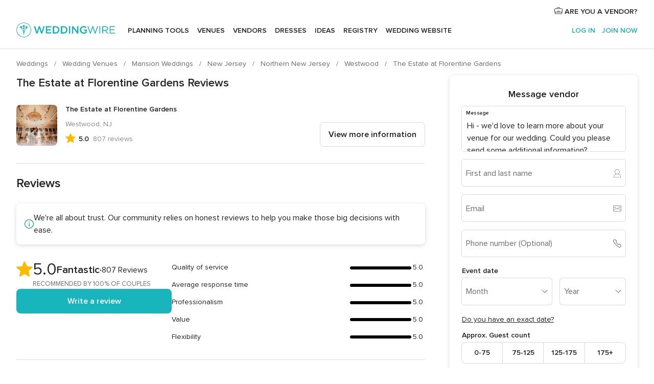

--- FILE ---
content_type: text/html; charset=UTF-8
request_url: https://www.weddingwire.com/reviews/florentine-gardens-westwood/abbc421e9b37d001.html
body_size: 126017
content:
<!DOCTYPE html>
<html lang="en-US" prefix="og: http://ogp.me/ns#">
<head>
<meta http-equiv="Content-Type" content="text/html; charset=utf-8">
<title>The Estate at Florentine Gardens Reviews - Westwood, NJ - 807 Reviews</title>
<meta name="description" content="Read the latest reviews for The Estate at Florentine Gardens in Westwood, NJ on WeddingWire. Browse Venue prices, photos and 807 reviews, with a rating of 5.0 out of 5.">
<meta name="keywords" content="The Estate at Florentine Gardens reviews, The Estate at Florentine Gardens review, reviews of The Estate at Florentine Gardens, The Estate at Florentine Gardens Westwood, NJ">
<meta name="robots" content="all">
<meta name="distribution" content="global">
<meta name="rating" content="general">
<meta name="pbdate" content="15:28:19 15/01/2026">
<link rel="alternate" href="android-app://com.weddingwire.user/weddingwire/m.weddingwire.com/reviews/florentine-gardens-westwood/abbc421e9b37d001.html">
<meta name="viewport" content="width=device-width, initial-scale=1.0">
<meta name="apple-custom-itunes-app" content="app-id=316565575">
<meta name="apple-itunes-app" content="app-id=316565575, app-argument=https://app.appsflyer.com/id316565575?pid=WP-iOS-US&c=WP-US-LANDINGS&s=us">
<meta name="google-play-app" content="app-id=com.weddingwire.user">
<link rel="shortcut icon" href="https://www.weddingwire.com/mobile/assets/img/favicon/favicon.png">

<meta property="fb:app_id" content="258399401573410" />
<meta property="og:type" content="place" />
<meta property="og:image" content="https://cdn0.weddingwire.com/vendor/948200/3_2/1280/jpg/ngsu6359_51_2849-158215599970983.jpeg">
<meta property="og:image:secure_url" content="https://cdn0.weddingwire.com/vendor/948200/3_2/1280/jpg/ngsu6359_51_2849-158215599970983.jpeg">
<meta property="og:url" content="https://www.weddingwire.com/reviews/florentine-gardens-westwood/abbc421e9b37d001.html" />
<meta name="twitter:card" content="summary_large_image" />
<meta property="og:locale" content="en_US">
<meta property="place:street_address" content="97 Rivervale Road">
<meta property="place:locality" content="Westwood">
<meta property="place:region" content="NJ">
<meta property="og:site_name" content="WeddingWire">

    <link rel="stylesheet" href="https://www.weddingwire.com/builds/desktop/css/symfnw-US248-1-20260115-016_www_m_/WebBundleResponsiveMarketplaceStorefrontWeddingwire.css">
        <script>
            var internalTrackingService = internalTrackingService || {
                triggerSubmit : function() {},
                triggerAbandon : function() {},
                loaded : false
            };
        </script>

            <script type="text/javascript">
      function getCookie (name) {var b = document.cookie.match('(^|;)\\s*' + name + '\\s*=\\s*([^;]+)'); return b ? unescape(b.pop()) : null}
      function overrideOneTrustGeo () {
        const otgeoCookie = getCookie('otgeo') || '';
        const regexp = /^([A-Za-z]+)(?:,([A-Za-z]+))?$/g;
        const matches = [...otgeoCookie.matchAll(regexp)][0];
        if (matches) {
          const countryCode = matches[1];
          const stateCode = matches[2];
          const geolocationResponse = {
            countryCode
          };
          if (stateCode) {
            geolocationResponse.stateCode = stateCode;
          }
          return {
            geolocationResponse
          };
        }
      }
      var OneTrust = overrideOneTrustGeo() || undefined;
    </script>
    <span class="ot-sdk-show-settings" style="display: none"></span>
    <script src="https://cdn.cookielaw.org/scripttemplates/otSDKStub.js" data-language="en-US" data-domain-script="94f48421-ccbc-4e81-af65-65ff76170a0f" data-ignore-ga='true' defer></script>
        <script>var isCountryCookiesActiveByDefault=true,CONSENT_ANALYTICS_GROUP="C0002",CONSENT_PERSONALIZATION_GROUP="C0003",CONSENT_TARGETED_ADVERTISING_GROUP="C0004",CONSENT_SOCIAL_MEDIA_GROUP="C0005",cookieConsentContent='',hideCookieConsentLayer= '', OptanonAlertBoxClosed='';hideCookieConsentLayer=getCookie('hideCookieConsentLayer');OptanonAlertBoxClosed=getCookie('OptanonAlertBoxClosed');if(hideCookieConsentLayer==="1"||Boolean(OptanonAlertBoxClosed)){cookieConsentContent=queryStringToJSON(getCookie('OptanonConsent')||'');}function getCookie(e){var o=document.cookie.match("(^|;)\\s*"+e+"\\s*=\\s*([^;]+)");return o?unescape(o.pop()):null}function queryStringToJSON(e){var o=e.split("&"),t={};return o.forEach(function(e){e=e.split("="),t[e[0]]=decodeURIComponent(e[1]||"")}),JSON.parse(JSON.stringify(t))}function isCookieGroupAllowed(e){var o=cookieConsentContent.groups;if("string"!=typeof o){if(!isCountryCookiesActiveByDefault && e===CONSENT_ANALYTICS_GROUP && getCookie('hideCookieConsentLayer')==="1"){return true}return isCountryCookiesActiveByDefault;}for(var t=o.split(","),n=0;n<t.length;n++)if(t[n].indexOf(e,0)>=0)return"1"===t[n].split(":")[1];return!1}function userHasAcceptedTheCookies(){var e=document.getElementsByTagName("body")[0],o=document.createEvent("HTMLEvents");cookieConsentContent=queryStringToJSON(getCookie("OptanonConsent")||""),!0===isCookieGroupAllowed(CONSENT_ANALYTICS_GROUP)&&(o.initEvent("analyticsCookiesHasBeenAccepted",!0,!1),e.dispatchEvent(o)),!0===isCookieGroupAllowed(CONSENT_PERSONALIZATION_GROUP)&&(o.initEvent("personalizationCookiesHasBeenAccepted",!0,!1),e.dispatchEvent(o)),!0===isCookieGroupAllowed(CONSENT_TARGETED_ADVERTISING_GROUP)&&(o.initEvent("targetedAdvertisingCookiesHasBeenAccepted",!0,!1),e.dispatchEvent(o)),!0===isCookieGroupAllowed(CONSENT_SOCIAL_MEDIA_GROUP)&&(o.initEvent("socialMediaAdvertisingCookiesHasBeenAccepted",!0,!1),e.dispatchEvent(o))}</script>
    <script>
      document.getElementsByTagName('body')[0].addEventListener('oneTrustLoaded', function () {
        if (OneTrust.GetDomainData()?.ConsentModel?.Name === 'notice only') {
          const cookiePolicyLinkSelector = document.querySelectorAll('.ot-sdk-show-settings')
          cookiePolicyLinkSelector.forEach((selector) => {
            selector.style.display = 'none'
          })
        }
      })
    </script>
        <script>
        function CMP() {
            var body = document.getElementsByTagName('body')[0];
            var event = document.createEvent('HTMLEvents');
            var callbackIAB = (tcData, success) => {
                if (success && (tcData.eventStatus === 'tcloaded' || tcData.eventStatus === 'useractioncomplete')) {
                    window.__tcfapi('removeEventListener', 2, () => {
                    }, callbackIAB);
                    if ((typeof window.Optanon !== "undefined" &&
                      !window.Optanon.GetDomainData().IsIABEnabled) ||
                      (tcData.gdprApplies &&
                        typeof window.Optanon !== "undefined" &&
                        window.Optanon.GetDomainData().IsIABEnabled &&
                        getCookie('OptanonAlertBoxClosed'))) {
                      userHasAcceptedTheCookies();
                    }
                    if (isCookieGroupAllowed(CONSENT_ANALYTICS_GROUP) !== true) {
                        event.initEvent('analyticsCookiesHasBeenDenied', true, false);
                        body.dispatchEvent(event);
                    }
                    if (isCookieGroupAllowed(CONSENT_TARGETED_ADVERTISING_GROUP) !== true) {
                        event.initEvent('targetedAdvertisingCookiesHasBeenDenied', true, false);
                        body.dispatchEvent(event);
                    }
                    if (tcData.gdprApplies && typeof window.Optanon !== "undefined" && window.Optanon.GetDomainData().IsIABEnabled) {
                        event.initEvent('IABTcDataReady', true, false);
                        body.dispatchEvent(event);
                    } else {
                        event.initEvent('nonIABCountryDataReady', true, false);
                        body.dispatchEvent(event);
                    }
                }
            }
            var cnt = 0;
            var consentSetInterval = setInterval(function () {
                cnt += 1;
                if (cnt === 600) {
                    userHasAcceptedTheCookies();
                    clearInterval(consentSetInterval);
                }
                if (typeof window.Optanon !== "undefined" && !window.Optanon.GetDomainData().IsIABEnabled) {
                    clearInterval(consentSetInterval);
                    userHasAcceptedTheCookies();
                    event.initEvent('oneTrustLoaded', true, false);
                    body.dispatchEvent(event);
                    event.initEvent('nonIABCountryDataReady', true, false);
                    body.dispatchEvent(event);
                }
                if (typeof window.__tcfapi !== "undefined") {
                    event.initEvent('oneTrustLoaded', true, false);
                    body.dispatchEvent(event);
                    clearInterval(consentSetInterval);
                    window.__tcfapi('addEventListener', 2, callbackIAB);
                }
            });
        }
                function OptanonWrapper() {
          CMP();
        }
    </script>
</head><body>
<script>
    var gtagScript = function() { var s = document.createElement("script"), el = document.getElementsByTagName("script")[0]; s.defer = true;
    s.src = "https://www.googletagmanager.com/gtag/js?id=G-2TY3D94NGM";
    el.parentNode.insertBefore(s, el);}
    window.dataLayer = window.dataLayer || [];
    const analyticsGroupOpt = isCookieGroupAllowed(CONSENT_ANALYTICS_GROUP) === true;
    const targetedAdsOpt = isCookieGroupAllowed(CONSENT_TARGETED_ADVERTISING_GROUP) === true;
    const personalizationOpt = isCookieGroupAllowed(CONSENT_PERSONALIZATION_GROUP) === true;
                                    document.getElementsByTagName('body')[0].addEventListener('targetedAdvertisingCookiesHasBeenAccepted', function () {
              gtagScript();
            });
                        if  (targetedAdsOpt || analyticsGroupOpt) {
              gtagScript();
            }
            
    function gtag(){dataLayer.push(arguments);}
    gtag('js', new Date());

    gtag('consent', 'default', {
      'analytics_storage': analyticsGroupOpt ? 'granted' : 'denied',
      'ad_storage': targetedAdsOpt ? 'granted' : 'denied',
      'ad_user_data': targetedAdsOpt ? 'granted' : 'denied',
      'ad_user_personalization': targetedAdsOpt ? 'granted' : 'denied',
      'functionality_storage': targetedAdsOpt ? 'granted' : 'denied',
      'personalization_storage': personalizationOpt ? 'granted' : 'denied',
      'security_storage': 'granted'
    });
    gtag('set', 'ads_data_redaction', !analyticsGroupOpt);
    gtag('set', 'allow_ad_personalization_signals', analyticsGroupOpt);
    gtag('set', 'allow_google_signals', analyticsGroupOpt);
    gtag('set', 'allow_interest_groups', analyticsGroupOpt);
            gtag('config', 'G-2TY3D94NGM', { groups: 'analytics', 'send_page_view': false });
    
                        gtag('config', 'AW-945252265', { groups: 'adwords' , 'restricted_data_processing': !targetedAdsOpt });
            </script>

<div id="app-apps-download-banner" class="branch-banner-placeholder branchBannerPlaceholder"></div>


    <a class="layoutSkipMain" href="#layoutMain">Skip to main content</a>
    
    <header class="layoutHeader">
        
<span class="layoutHeader__hamburger app-header-menu-toggle">
    <i class="svgIcon app-svg-async svgIcon__list-menu "   data-name="_common/list-menu" data-svg="https://cdn1.weddingwire.com/assets/svg/optimized/_common/list-menu.svg" data-svg-lazyload="1"></i></span>


<a class="layoutHeader__logoAnchor app-analytics-event-click"
   href="https://www.weddingwire.com/">
        <img src="https://www.weddingwire.com/assets/img/logos/gen_logoHeader.svg"   alt="Weddings"  width="214" height="32"   >
</a>

<nav class="layoutHeader__nav app-header-nav">
    <ul class="layoutNavMenu app-header-list">
        <li class="layoutNavMenu__header">
            <i class="svgIcon app-svg-async svgIcon__close layoutNavMenu__itemClose app-header-menu-toggle"   data-name="_common/close" data-svg="https://cdn1.weddingwire.com/assets/svg/optimized/_common/close.svg" data-svg-lazyload="1"></i>        </li>

                                <li class="layoutNavMenu__item app-header-menu-item-openSection layoutNavMenu__item--my_wedding ">
                                                                <a href="https://www.weddingwire.com/wedding-planning.html"
                   class="layoutNavMenu__anchor app-header-menu-itemAnchor app-analytics-track-event-click "
                    data-tracking-section="header" data-tracking-category="Navigation" data-tracking-category-authed="1"
                    data-tracking-dt="tools"                >
                    Planning tools                </a>
                                    <i class="svgIcon app-svg-async svgIcon__angleRightBlood layoutNavMenu__anchorArrow"   data-name="_common/angleRightBlood" data-svg="https://cdn1.weddingwire.com/assets/svg/optimized/_common/angleRightBlood.svg" data-svg-lazyload="1"></i>                    
<div class="layoutNavMenuTab app-header-menu-itemDropdown">
    <div class="layoutNavMenuTab__layout">
        <div class="layoutNavMenuTab__header">
    <i class="svgIcon app-svg-async svgIcon__angleLeftBlood layoutNavMenuTab__icon app-header-menu-item-closeSection"   data-name="_common/angleLeftBlood" data-svg="https://cdn1.weddingwire.com/assets/svg/optimized/_common/angleLeftBlood.svg" data-svg-lazyload="1"></i>    <a class="layoutNavMenuTab__title" href="https://www.weddingwire.com/wedding-planning.html">
        Planning tools    </a>
    <i class="svgIcon app-svg-async svgIcon__close layoutNavMenuTab__iconClose app-header-menu-toggle"   data-name="_common/close" data-svg="https://cdn1.weddingwire.com/assets/svg/optimized/_common/close.svg" data-svg-lazyload="1"></i></div>
<div class="layoutNavMenuTabMyWedding">
    <div class="layoutNavMenuTabMyWeddingList">
        <a class="layoutNavMenuTabMyWedding__title" href="https://www.weddingwire.com/wedding-planning.html">
            Organize with ease        </a>
        <ul class="layoutNavMenuTabMyWeddingList__content  layoutNavMenuTabMyWeddingList__contentSmall">
            <li class="layoutNavMenuTabMyWeddingList__item layoutNavMenuTabMyWeddingList__item--viewAll">
                <a href="https://www.weddingwire.com/wedding-planning.html">View all</a>
            </li>
                                            <li class="layoutNavMenuTabMyWeddingList__item "
                                    >
                    <a href="https://www.weddingwire.com/wedding-checklists.html">
                        <i class="svgIcon app-svg-async svgIcon__checklist layoutNavMenuTabMyWeddingList__itemIcon"   data-name="tools/categories/checklist" data-svg="https://cdn1.weddingwire.com/assets/svg/optimized/tools/categories/checklist.svg" data-svg-lazyload="1"></i>                        Checklist                    </a>
                </li>
                                            <li class="layoutNavMenuTabMyWeddingList__item "
                                    >
                    <a href="https://www.weddingwire.com/wedding-planning/wedding-guests-list.html">
                        <i class="svgIcon app-svg-async svgIcon__guests layoutNavMenuTabMyWeddingList__itemIcon"   data-name="tools/categories/guests" data-svg="https://cdn1.weddingwire.com/assets/svg/optimized/tools/categories/guests.svg" data-svg-lazyload="1"></i>                        Guests                    </a>
                </li>
                                            <li class="layoutNavMenuTabMyWeddingList__item "
                                    >
                    <a href="https://www.weddingwire.com/wedding-planning/wedding-seating-tables.html">
                        <i class="svgIcon app-svg-async svgIcon__tables layoutNavMenuTabMyWeddingList__itemIcon"   data-name="tools/categories/tables" data-svg="https://cdn1.weddingwire.com/assets/svg/optimized/tools/categories/tables.svg" data-svg-lazyload="1"></i>                        Seating chart                    </a>
                </li>
                                            <li class="layoutNavMenuTabMyWeddingList__item "
                                    >
                    <a href="https://www.weddingwire.com/wedding-planning/wedding-budget.html">
                        <i class="svgIcon app-svg-async svgIcon__budget layoutNavMenuTabMyWeddingList__itemIcon"   data-name="tools/categories/budget" data-svg="https://cdn1.weddingwire.com/assets/svg/optimized/tools/categories/budget.svg" data-svg-lazyload="1"></i>                        Budget                    </a>
                </li>
                                            <li class="layoutNavMenuTabMyWeddingList__item "
                                    >
                    <a href="https://www.weddingwire.com/wedding-planning/vendor-manager.html">
                        <i class="svgIcon app-svg-async svgIcon__vendors layoutNavMenuTabMyWeddingList__itemIcon"   data-name="tools/categories/vendors" data-svg="https://cdn1.weddingwire.com/assets/svg/optimized/tools/categories/vendors.svg" data-svg-lazyload="1"></i>                        Wedding Vendors                    </a>
                </li>
                                            <li class="layoutNavMenuTabMyWeddingList__item "
                                    >
                    <a href="https://www.weddingwire.com/website/index.php?actionReferrer=8">
                        <i class="svgIcon app-svg-async svgIcon__website layoutNavMenuTabMyWeddingList__itemIcon"   data-name="tools/categories/website" data-svg="https://cdn1.weddingwire.com/assets/svg/optimized/tools/categories/website.svg" data-svg-lazyload="1"></i>                        Wedding website                    </a>
                </li>
                    </ul>
    </div>
            <div class="layoutNavMenuTabMyWeddingPersonalize">
            <a class="layoutNavMenuTabMyWeddingPersonalize__title" href="https://www.weddingwire.com/wedding-planning.html">
                Personalize your wedding            </a>
            <ul class="layoutNavMenuTabMyWeddingPersonalize__content">
                                    <li class="layoutNavMenuTabMyWeddingPersonalize__item">
                        <a class="app-analytics-track-event-click"  data-tracking-category='Navigation' data-tracking-section='header' data-tracking-dt='hotelplanner'                                href="https://theknot.partners.engine.com/new-trip?utm_source=the-knot&utm_medium=channel&utm_campaign=2025-q1-the-knot-channel-groups-a018X00000bV3kuQAC&utm_term=wwtopnavigation&referral=MKT%20-%20Partner&rel=sponsored">
                            Hotel Blocks                        </a>
                    </li>
                                    <li class="layoutNavMenuTabMyWeddingPersonalize__item">
                        <a                                 href="https://go.weddingwire.com/wedding-date">
                            Date Finder                        </a>
                    </li>
                                    <li class="layoutNavMenuTabMyWeddingPersonalize__item">
                        <a                                 href="https://www.weddingwire.com/cost">
                            Cost Guide                        </a>
                    </li>
                                    <li class="layoutNavMenuTabMyWeddingPersonalize__item">
                        <a                                 href="https://go.weddingwire.com/color-palette-generator">
                            Color generator                        </a>
                    </li>
                                    <li class="layoutNavMenuTabMyWeddingPersonalize__item">
                        <a                                 href="https://www.weddingwire.com/wedding-hashtag-generator">
                            Hashtag generator                        </a>
                    </li>
                            </ul>
        </div>
        <div class="layoutNavMenuTabMyWeddingBanners">
                    
<div class="layoutNavMenuBannerBox app-header-menu-banner app-link "
     data-href="https://www.weddingwire.com/wedding-apps"
     >
    <div class="layoutNavMenuBannerBox__content">
                    <p class="layoutNavMenuBannerBox__title">Get the WeddingWire app</p>
                <span class="layoutNavMenuBannerBox__subtitle">Plan your wedding wherever and whenever you want on the WeddingWire app.</span>
    </div>
                <img data-src="https://www.weddingwire.com/assets/img/logos/square-icon.svg"  class="lazyload layoutNavMenuBannerBox__icon" alt="App icon"  width="60" height="60"  >
    </div>
                    </div>
</div>    </div>
</div>
                            </li>
                                <li class="layoutNavMenu__item app-header-menu-item-openSection layoutNavMenu__item--venues ">
                                                                <a href="https://www.weddingwire.com/wedding-venues"
                   class="layoutNavMenu__anchor app-header-menu-itemAnchor app-analytics-track-event-click "
                    data-tracking-section="header" data-tracking-category="Navigation" data-tracking-category-authed="1"
                    data-tracking-dt="venues"                >
                    Venues                </a>
                                    <i class="svgIcon app-svg-async svgIcon__angleRightBlood layoutNavMenu__anchorArrow"   data-name="_common/angleRightBlood" data-svg="https://cdn1.weddingwire.com/assets/svg/optimized/_common/angleRightBlood.svg" data-svg-lazyload="1"></i>                    
<div class="layoutNavMenuTab app-header-menu-itemDropdown">
    <div class="layoutNavMenuTab__layout">
        
<div class="layoutNavMenuTab__header">
    <i class="svgIcon app-svg-async svgIcon__angleLeftBlood layoutNavMenuTab__icon app-header-menu-item-closeSection"   data-name="_common/angleLeftBlood" data-svg="https://cdn1.weddingwire.com/assets/svg/optimized/_common/angleLeftBlood.svg" data-svg-lazyload="1"></i>    <a class="layoutNavMenuTab__title" href="https://www.weddingwire.com/wedding-venues">
        Venues    </a>
    <i class="svgIcon app-svg-async svgIcon__close layoutNavMenuTab__iconClose app-header-menu-toggle"   data-name="_common/close" data-svg="https://cdn1.weddingwire.com/assets/svg/optimized/_common/close.svg" data-svg-lazyload="1"></i></div>
<div class="layoutNavMenuTabVenues">
    <div class="layoutNavMenuTabVenues__categories">
        <div class="layoutNavMenuTabVenuesList layoutNavMenuTabVenuesListBig">
            <a class="layoutNavMenuTabVenues__title"
               href="https://www.weddingwire.com/wedding-venues">
                Find your wedding venue            </a>
            <ul class="layoutNavMenuTabVenuesList__content layoutNavMenuTabVenuesList__contentBig">
                <li class="layoutNavMenuTabVenuesList__item layoutNavMenuTabVenuesList__item--viewAll">
                    <a href="https://www.weddingwire.com/wedding-venues">View all</a>
                </li>
                                    <li class="layoutNavMenuTabVenuesList__item">
                        <a href="https://www.weddingwire.com/barn-farm-weddings">
                            Barns & Farms                        </a>
                    </li>
                                    <li class="layoutNavMenuTabVenuesList__item">
                        <a href="https://www.weddingwire.com/outdoor-weddings">
                            Outdoor                        </a>
                    </li>
                                    <li class="layoutNavMenuTabVenuesList__item">
                        <a href="https://www.weddingwire.com/garden-weddings">
                            Gardens                        </a>
                    </li>
                                    <li class="layoutNavMenuTabVenuesList__item">
                        <a href="https://www.weddingwire.com/beach-weddings">
                            Beaches                        </a>
                    </li>
                                    <li class="layoutNavMenuTabVenuesList__item">
                        <a href="https://www.weddingwire.com/rooftop-loft-weddings">
                            Rooftops & Lofts                        </a>
                    </li>
                                    <li class="layoutNavMenuTabVenuesList__item">
                        <a href="https://www.weddingwire.com/hotel-weddings">
                            Hotels                        </a>
                    </li>
                                    <li class="layoutNavMenuTabVenuesList__item">
                        <a href="https://www.weddingwire.com/waterfront-weddings">
                            Waterfronts                        </a>
                    </li>
                                    <li class="layoutNavMenuTabVenuesList__item">
                        <a href="https://www.weddingwire.com/winery-brewery-weddings">
                            Wineries & Breweries                        </a>
                    </li>
                                    <li class="layoutNavMenuTabVenuesList__item">
                        <a href="https://www.weddingwire.com/park-weddings">
                            Parks                        </a>
                    </li>
                                    <li class="layoutNavMenuTabVenuesList__item">
                        <a href="https://www.weddingwire.com/country-club-weddings">
                            Country Clubs                        </a>
                    </li>
                                    <li class="layoutNavMenuTabVenuesList__item">
                        <a href="https://www.weddingwire.com/mansion-weddings">
                            Mansions                        </a>
                    </li>
                                    <li class="layoutNavMenuTabVenuesList__item">
                        <a href="https://www.weddingwire.com/historic-venue-weddings">
                            Historic Venues                        </a>
                    </li>
                                    <li class="layoutNavMenuTabVenuesList__item">
                        <a href="https://www.weddingwire.com/boat-weddings">
                            Boats                        </a>
                    </li>
                                    <li class="layoutNavMenuTabVenuesList__item">
                        <a href="https://www.weddingwire.com/restaurant-weddings">
                            Restaurants                        </a>
                    </li>
                                    <li class="layoutNavMenuTabVenuesList__item">
                        <a href="https://www.weddingwire.com/museum-weddings">
                            Museums                        </a>
                    </li>
                                    <li class="layoutNavMenuTabVenuesList__item">
                        <a href="https://www.weddingwire.com/banquet-hall-weddings">
                            Banquet Halls                        </a>
                    </li>
                                    <li class="layoutNavMenuTabVenuesList__item">
                        <a href="https://www.weddingwire.com/church-temple-weddings">
                            Churches & Temples                        </a>
                    </li>
                                                    <li class="layoutNavMenuTabVenuesList__item layoutNavMenuTabVenuesList__item--highlight">
                        <a href="https://www.weddingwire.com/promotions/wedding-venues">
                            Deals                        </a>
                    </li>
                            </ul>
        </div>
    </div>
    
    </div>
    </div>
</div>
                            </li>
                                <li class="layoutNavMenu__item app-header-menu-item-openSection layoutNavMenu__item--vendors ">
                                                                <a href="https://www.weddingwire.com/wedding-vendors"
                   class="layoutNavMenu__anchor app-header-menu-itemAnchor app-analytics-track-event-click "
                    data-tracking-section="header" data-tracking-category="Navigation" data-tracking-category-authed="1"
                    data-tracking-dt="vendors"                >
                    Vendors                </a>
                                    <i class="svgIcon app-svg-async svgIcon__angleRightBlood layoutNavMenu__anchorArrow"   data-name="_common/angleRightBlood" data-svg="https://cdn1.weddingwire.com/assets/svg/optimized/_common/angleRightBlood.svg" data-svg-lazyload="1"></i>                    
<div class="layoutNavMenuTab app-header-menu-itemDropdown">
    <div class="layoutNavMenuTab__layout">
        
<div class="layoutNavMenuTab__header">
    <i class="svgIcon app-svg-async svgIcon__angleLeftBlood layoutNavMenuTab__icon app-header-menu-item-closeSection"   data-name="_common/angleLeftBlood" data-svg="https://cdn1.weddingwire.com/assets/svg/optimized/_common/angleLeftBlood.svg" data-svg-lazyload="1"></i>    <a class="layoutNavMenuTab__title" href="https://www.weddingwire.com/wedding-vendors">
        Vendors    </a>
    <i class="svgIcon app-svg-async svgIcon__close layoutNavMenuTab__iconClose app-header-menu-toggle"   data-name="_common/close" data-svg="https://cdn1.weddingwire.com/assets/svg/optimized/_common/close.svg" data-svg-lazyload="1"></i></div>
<div class="layoutNavMenuTabVendors">
    <div class="layoutNavMenuTabVendors__content layoutNavMenuTabVendors__contentBig">
        <div class="layoutNavMenuTabVendorsList">
            <a class="layoutNavMenuTabVendors__title" href="https://www.weddingwire.com/wedding-vendors">
                Start hiring your vendors            </a>
            <ul class="layoutNavMenuTabVendorsList__content layoutNavMenuTabVendorsList__contentBig">
                <li class="layoutNavMenuTabVendorsList__item layoutNavMenuTabVendorsList__item--viewAll">
                    <a href="https://www.weddingwire.com/wedding-vendors">View all</a>
                </li>
                                    <li class="layoutNavMenuTabVendorsList__item">
                        <i class="svgIcon app-svg-async svgIcon__categPhoto layoutNavMenuTabVendorsList__itemIcon"   data-name="vendors/categories/categPhoto" data-svg="https://cdn1.weddingwire.com/assets/svg/optimized/vendors/categories/categPhoto.svg" data-svg-lazyload="1"></i>                        <a href="https://www.weddingwire.com/wedding-photographers">
                            Photography                        </a>
                    </li>
                                    <li class="layoutNavMenuTabVendorsList__item">
                        <i class="svgIcon app-svg-async svgIcon__categDj layoutNavMenuTabVendorsList__itemIcon"   data-name="vendors/categories/categDj" data-svg="https://cdn1.weddingwire.com/assets/svg/optimized/vendors/categories/categDj.svg" data-svg-lazyload="1"></i>                        <a href="https://www.weddingwire.com/wedding-djs">
                            DJs                        </a>
                    </li>
                                    <li class="layoutNavMenuTabVendorsList__item">
                        <i class="svgIcon app-svg-async svgIcon__categBeauty layoutNavMenuTabVendorsList__itemIcon"   data-name="vendors/categories/categBeauty" data-svg="https://cdn1.weddingwire.com/assets/svg/optimized/vendors/categories/categBeauty.svg" data-svg-lazyload="1"></i>                        <a href="https://www.weddingwire.com/wedding-beauty-health">
                            Hair & Makeup                        </a>
                    </li>
                                    <li class="layoutNavMenuTabVendorsList__item">
                        <i class="svgIcon app-svg-async svgIcon__categPlanner layoutNavMenuTabVendorsList__itemIcon"   data-name="vendors/categories/categPlanner" data-svg="https://cdn1.weddingwire.com/assets/svg/optimized/vendors/categories/categPlanner.svg" data-svg-lazyload="1"></i>                        <a href="https://www.weddingwire.com/wedding-planners">
                            Wedding Planning                        </a>
                    </li>
                                    <li class="layoutNavMenuTabVendorsList__item">
                        <i class="svgIcon app-svg-async svgIcon__categCatering layoutNavMenuTabVendorsList__itemIcon"   data-name="vendors/categories/categCatering" data-svg="https://cdn1.weddingwire.com/assets/svg/optimized/vendors/categories/categCatering.svg" data-svg-lazyload="1"></i>                        <a href="https://www.weddingwire.com/wedding-caterers">
                            Catering                        </a>
                    </li>
                                    <li class="layoutNavMenuTabVendorsList__item">
                        <i class="svgIcon app-svg-async svgIcon__categFlower layoutNavMenuTabVendorsList__itemIcon"   data-name="vendors/categories/categFlower" data-svg="https://cdn1.weddingwire.com/assets/svg/optimized/vendors/categories/categFlower.svg" data-svg-lazyload="1"></i>                        <a href="https://www.weddingwire.com/wedding-florists">
                            Flowers                        </a>
                    </li>
                                    <li class="layoutNavMenuTabVendorsList__item">
                        <i class="svgIcon app-svg-async svgIcon__categVideo layoutNavMenuTabVendorsList__itemIcon"   data-name="vendors/categories/categVideo" data-svg="https://cdn1.weddingwire.com/assets/svg/optimized/vendors/categories/categVideo.svg" data-svg-lazyload="1"></i>                        <a href="https://www.weddingwire.com/wedding-videographers">
                            Videography                        </a>
                    </li>
                                    <li class="layoutNavMenuTabVendorsList__item">
                        <i class="svgIcon app-svg-async svgIcon__categOfficiant layoutNavMenuTabVendorsList__itemIcon"   data-name="vendors/categories/categOfficiant" data-svg="https://cdn1.weddingwire.com/assets/svg/optimized/vendors/categories/categOfficiant.svg" data-svg-lazyload="1"></i>                        <a href="https://www.weddingwire.com/wedding-officiants">
                            Officiants                        </a>
                    </li>
                            </ul>
        </div>
                <div class="layoutNavMenuTabVendorsListOthers">
            <p class="layoutNavMenuTabVendorsListOthers__subtitle">Complete your wedding team</p>
            <ul class="layoutNavMenuTabVendorsListOthers__container">
                                    <li class="layoutNavMenuTabVendorsListOthers__item">
                        <a href="https://www.weddingwire.com/wedding-event-rentals">
                            Event Rentals                        </a>
                    </li>
                                    <li class="layoutNavMenuTabVendorsListOthers__item">
                        <a href="https://www.weddingwire.com/photo-booths">
                            Photo Booths                        </a>
                    </li>
                                    <li class="layoutNavMenuTabVendorsListOthers__item">
                        <a href="https://www.weddingwire.com/wedding-bands">
                            Bands                        </a>
                    </li>
                                    <li class="layoutNavMenuTabVendorsListOthers__item">
                        <a href="https://www.weddingwire.com/wedding-dresses">
                            Dress & Attire                        </a>
                    </li>
                                    <li class="layoutNavMenuTabVendorsListOthers__item">
                        <a href="https://www.weddingwire.com/wedding-cakes">
                            Cakes                        </a>
                    </li>
                                    <li class="layoutNavMenuTabVendorsListOthers__item">
                        <a href="https://www.weddingwire.com/wedding-limos">
                            Transportation                        </a>
                    </li>
                                    <li class="layoutNavMenuTabVendorsListOthers__item">
                        <a href="https://www.weddingwire.com/wedding-ceremony-music">
                            Ceremony Music                        </a>
                    </li>
                                    <li class="layoutNavMenuTabVendorsListOthers__item">
                        <a href="https://www.weddingwire.com/lighting-decor">
                            Lighting & Decor                        </a>
                    </li>
                                    <li class="layoutNavMenuTabVendorsListOthers__item">
                        <a href="https://www.weddingwire.com/wedding-invitations">
                            Invitations                        </a>
                    </li>
                                    <li class="layoutNavMenuTabVendorsListOthers__item">
                        <a href="https://www.weddingwire.com/travel-agents">
                            Travel Agents                        </a>
                    </li>
                                    <li class="layoutNavMenuTabVendorsListOthers__item">
                        <a href="https://www.weddingwire.com/wedding-jewelers">
                            Jewelry                        </a>
                    </li>
                                    <li class="layoutNavMenuTabVendorsListOthers__item">
                        <a href="https://www.weddingwire.com/wedding-favors">
                            Favors & Gifts                        </a>
                    </li>
                                                    <li class="layoutNavMenuTabVendorsListOthers__deals">
                        <a href="https://www.weddingwire.com/promotions/wedding-vendors">
                            Deals                        </a>
                    </li>
                            </ul>
        </div>
    </div>
    <div class="layoutNavMenuTabVendorsBanners visible">
                    
<div class="layoutNavMenuBannerBox app-header-menu-banner app-link app-analytics-track-event-click"
     data-href="https://www.weddingwire.com/destination-wedding"
                  data-tracking-section=header_vendors                      data-tracking-category=Navigation                      data-tracking-dt=destination_weddings         >
    <div class="layoutNavMenuBannerBox__content">
                    <p class="layoutNavMenuBannerBox__title">Destination Weddings</p>
                <span class="layoutNavMenuBannerBox__subtitle">Easily plan your international wedding.</span>
    </div>
            <img class="svgIcon svgIcon__plane_destination layoutNavMenuBannerBox__icon lazyload" data-src="https://cdn1.weddingwire.com/assets/svg/original/illustration/plane_destination.svg"  alt="illustration plane destination" width="56" height="56" >    </div>
                                    
<div class="layoutNavMenuBannerBox app-header-menu-banner app-link "
     data-href="https://www.weddingwire.com/couples-choice-awards"
     >
    <div class="layoutNavMenuBannerBox__content">
                    <p class="layoutNavMenuBannerBox__title">2025 Couples' Choice Awards</p>
                <span class="layoutNavMenuBannerBox__subtitle">Check out this year’s best local pros, rated by couples like you.</span>
    </div>
            <img class="svgIcon svgIcon__cca_stars layoutNavMenuBannerBox__icon lazyload" data-src="https://cdn1.weddingwire.com/assets/svg/original/illustration/cca_stars.svg"  alt="illustration cca stars" width="56" height="56" >    </div>
            </div>
    </div>    </div>
</div>
                            </li>
                                <li class="layoutNavMenu__item app-header-menu-item-openSection layoutNavMenu__item--community ">
                                                                <a href="https://www.weddingwire.com/wedding-forums"
                   class="layoutNavMenu__anchor app-header-menu-itemAnchor app-analytics-track-event-click "
                    data-tracking-section="header" data-tracking-category="Navigation" data-tracking-category-authed="1"
                    data-tracking-dt="community"                >
                    Forums                </a>
                                    <i class="svgIcon app-svg-async svgIcon__angleRightBlood layoutNavMenu__anchorArrow"   data-name="_common/angleRightBlood" data-svg="https://cdn1.weddingwire.com/assets/svg/optimized/_common/angleRightBlood.svg" data-svg-lazyload="1"></i>                    
<div class="layoutNavMenuTab app-header-menu-itemDropdown">
    <div class="layoutNavMenuTab__layout">
        
<div class="layoutNavMenuTab__header">
    <i class="svgIcon app-svg-async svgIcon__angleLeftBlood layoutNavMenuTab__icon app-header-menu-item-closeSection"   data-name="_common/angleLeftBlood" data-svg="https://cdn1.weddingwire.com/assets/svg/optimized/_common/angleLeftBlood.svg" data-svg-lazyload="1"></i>    <a class="layoutNavMenuTab__title" href="https://www.weddingwire.com/wedding-forums">
        Forums    </a>
    <i class="svgIcon app-svg-async svgIcon__close layoutNavMenuTab__iconClose app-header-menu-toggle"   data-name="_common/close" data-svg="https://cdn1.weddingwire.com/assets/svg/optimized/_common/close.svg" data-svg-lazyload="1"></i></div>
<div class="layoutNavMenuTabCommunity">
    <div class="layoutNavMenuTabCommunityList">
        <a class="layoutNavMenuTabCommunity__title" href="https://www.weddingwire.com/wedding-forums">
            Forums        </a>
        <ul class="layoutNavMenuTabCommunityList__content layoutNavMenuTabCommunityList__contentSmall">
            <li class="layoutNavMenuTabCommunityList__item layoutNavMenuTabCommunityList__item--viewAll">
                <a href="https://www.weddingwire.com/wedding-forums">View all</a>
            </li>
                            <li class="layoutNavMenuTabCommunityList__item">
                    <a href="https://www.weddingwire.com/wedding-forums/planning">
                        Planning                    </a>
                </li>
                            <li class="layoutNavMenuTabCommunityList__item">
                    <a href="https://www.weddingwire.com/wedding-forums/beauty-and-attire">
                        Wedding Attire                    </a>
                </li>
                            <li class="layoutNavMenuTabCommunityList__item">
                    <a href="https://www.weddingwire.com/wedding-forums/honeymoon">
                        Honeymoon                    </a>
                </li>
                            <li class="layoutNavMenuTabCommunityList__item">
                    <a href="https://www.weddingwire.com/wedding-forums/community">
                        Community Conversations                    </a>
                </li>
                            <li class="layoutNavMenuTabCommunityList__item">
                    <a href="https://www.weddingwire.com/wedding-forums/wedding-reception">
                        Reception                    </a>
                </li>
                            <li class="layoutNavMenuTabCommunityList__item">
                    <a href="https://www.weddingwire.com/wedding-forums/wedding-ceremony">
                        Ceremony                    </a>
                </li>
                            <li class="layoutNavMenuTabCommunityList__item">
                    <a href="https://www.weddingwire.com/wedding-forums/newlyweds-and-parenting">
                        Married Life                    </a>
                </li>
                            <li class="layoutNavMenuTabCommunityList__item">
                    <a href="https://www.weddingwire.com/wedding-forums/family-and-relationships">
                        Family and Relationships                    </a>
                </li>
                            <li class="layoutNavMenuTabCommunityList__item">
                    <a href="https://www.weddingwire.com/wedding-forums/etiquette-and-advice">
                        Etiquette and Advice                    </a>
                </li>
                            <li class="layoutNavMenuTabCommunityList__item">
                    <a href="https://www.weddingwire.com/wedding-forums/parties-and-events">
                        Parties and Events                    </a>
                </li>
                            <li class="layoutNavMenuTabCommunityList__item">
                    <a href="https://www.weddingwire.com/wedding-forums/style-and-decor">
                        Style and Décor                    </a>
                </li>
                            <li class="layoutNavMenuTabCommunityList__item">
                    <a href="https://www.weddingwire.com/wedding-forums/weight-loss-and-health">
                        Fitness and Health                    </a>
                </li>
                            <li class="layoutNavMenuTabCommunityList__item">
                    <a href="https://www.weddingwire.com/wedding-forums/hair-and-makeup">
                        Hair and Makeup                    </a>
                </li>
                            <li class="layoutNavMenuTabCommunityList__item">
                    <a href="https://www.weddingwire.com/wedding-forums/registry">
                        Registry                    </a>
                </li>
                            <li class="layoutNavMenuTabCommunityList__item">
                    <a href="https://www.weddingwire.com/wedding-forums/local-groups">
                        Local Groups                    </a>
                </li>
                    </ul>
    </div>
    <div class="layoutNavMenuTabCommunityLast">
        <p class="layoutNavMenuTabCommunityLast__subtitle app-header-menu-community app-link"
           role="link"
           tabindex="0" data-href="https://www.weddingwire.com/wedding-forums">Stay up to date</p>
        <ul class="layoutNavMenuTabCommunityLast__list">
                            <li>
                    <a href="https://www.weddingwire.com/wedding-forums">
                        Discussions                    </a>
                </li>
                            <li>
                    <a href="https://www.weddingwire.com/wedding-forums/photos">
                        Photos                    </a>
                </li>
                            <li>
                    <a href="https://www.weddingwire.com/wedding-forums/videos">
                        Videos                    </a>
                </li>
                            <li>
                    <a href="https://www.weddingwire.com/wedding-forums/users">
                        Users                    </a>
                </li>
                                        <li>
                    <a href="https://www.weddingwire.com/wedding-forums/weddingwire-support">Account support</a>
                </li>
                    </ul>
    </div>
</div>    </div>
</div>
                            </li>
                                <li class="layoutNavMenu__item app-header-menu-item-openSection layoutNavMenu__item--dresses ">
                                                                <a href="https://www.weddingwire.com/wedding-photos/dresses"
                   class="layoutNavMenu__anchor app-header-menu-itemAnchor app-analytics-track-event-click "
                    data-tracking-section="header" data-tracking-category="Navigation" data-tracking-category-authed="1"
                    data-tracking-dt="dresses"                >
                    Dresses                </a>
                                    <i class="svgIcon app-svg-async svgIcon__angleRightBlood layoutNavMenu__anchorArrow"   data-name="_common/angleRightBlood" data-svg="https://cdn1.weddingwire.com/assets/svg/optimized/_common/angleRightBlood.svg" data-svg-lazyload="1"></i>                    
<div class="layoutNavMenuTab app-header-menu-itemDropdown">
    <div class="layoutNavMenuTab__layout">
        
<div class="layoutNavMenuTab__header">
    <i class="svgIcon app-svg-async svgIcon__angleLeftBlood layoutNavMenuTab__icon app-header-menu-item-closeSection"   data-name="_common/angleLeftBlood" data-svg="https://cdn1.weddingwire.com/assets/svg/optimized/_common/angleLeftBlood.svg" data-svg-lazyload="1"></i>    <a class="layoutNavMenuTab__title" href="https://www.weddingwire.com/wedding-photos/dresses">
        Dresses    </a>
    <i class="svgIcon app-svg-async svgIcon__close layoutNavMenuTab__iconClose app-header-menu-toggle"   data-name="_common/close" data-svg="https://cdn1.weddingwire.com/assets/svg/optimized/_common/close.svg" data-svg-lazyload="1"></i></div>
<div class="layoutNavMenuTabDresses">
    <div class="layoutNavMenuTabDressesList">
        <a class="layoutNavMenuTabDresses__title" href="https://www.weddingwire.com/wedding-photos/dresses">
            The latest in bridal fashion        </a>
        <ul class="layoutNavMenuTabDressesList__content">
            <li class="layoutNavMenuTabDressesList__item layoutNavMenuTabDressesList__item--viewAll">
                <a href="https://www.weddingwire.com/wedding-photos/dresses">View all</a>
            </li>
                            <li class="layoutNavMenuTabDressesList__item">
                    <a href="https://www.weddingwire.com/wedding-photos/dresses" class="layoutNavMenuTabDressesList__Link">
                        <i class="svgIcon app-svg-async svgIcon__bride-dress layoutNavMenuTabDressesList__itemIcon"   data-name="dresses/categories/bride-dress" data-svg="https://cdn1.weddingwire.com/assets/svg/optimized/dresses/categories/bride-dress.svg" data-svg-lazyload="1"></i>                        Bride                    </a>
                </li>
                    </ul>
    </div>
    <div class="layoutNavMenuTabDressesFeatured">
        <p class="layoutNavMenuTabDresses__subtitle">Featured designers</p>
        <div class="layoutNavMenuTabDressesFeatured__content">
                            <a href="https://www.weddingwire.com/wedding-photos/dresses/justin-alexander">
                    <figure class="layoutNavMenuTabDressesFeaturedItem">
                            <img data-src="https://cdn0.weddingwire.com/cat/wedding-photos/dresses/justin-alexander/jaelyn--mfvr10077074.jpg"  class="lazyload layoutNavMenuTabDressesFeaturedItem__image" alt="Justin Alexander"  width="290" height="406"  >
                        <figcaption class="layoutNavMenuTabDressesFeaturedItem__name">Justin Alexander</figcaption>
                    </figure>
                </a>
                            <a href="https://www.weddingwire.com/wedding-photos/dresses/casablanca-bridal">
                    <figure class="layoutNavMenuTabDressesFeaturedItem">
                            <img data-src="https://cdn0.weddingwire.com/cat/wedding-photos/dresses/casablanca-bridal/2640--mfvr10083074.jpg"  class="lazyload layoutNavMenuTabDressesFeaturedItem__image" alt="Casablanca Bridal"  width="290" height="406"  >
                        <figcaption class="layoutNavMenuTabDressesFeaturedItem__name">Casablanca Bridal</figcaption>
                    </figure>
                </a>
                            <a href="https://www.weddingwire.com/wedding-photos/dresses/martina-liana-luxe">
                    <figure class="layoutNavMenuTabDressesFeaturedItem">
                            <img data-src="https://cdn0.weddingwire.com/cat/wedding-photos/dresses/martina-liana-luxe/le1457--mfvr10084676.jpg"  class="lazyload layoutNavMenuTabDressesFeaturedItem__image" alt="Martina Liana Luxe"  width="290" height="406"  >
                        <figcaption class="layoutNavMenuTabDressesFeaturedItem__name">Martina Liana Luxe</figcaption>
                    </figure>
                </a>
                            <a href="https://www.weddingwire.com/wedding-photos/dresses/stella-york-dress">
                    <figure class="layoutNavMenuTabDressesFeaturedItem">
                            <img data-src="https://cdn0.weddingwire.com/cat/wedding-photos/dresses/stella-york/sy8189--mfvr10084686.jpg"  class="lazyload layoutNavMenuTabDressesFeaturedItem__image" alt="Stella York"  width="290" height="406"  >
                        <figcaption class="layoutNavMenuTabDressesFeaturedItem__name">Stella York</figcaption>
                    </figure>
                </a>
                            <a href="https://www.weddingwire.com/wedding-photos/dresses/le-blanc">
                    <figure class="layoutNavMenuTabDressesFeaturedItem">
                            <img data-src="https://cdn0.weddingwire.com/cat/wedding-photos/dresses/le-blanc-by-casablanca-bridal/le174--mfvr10083688.jpg"  class="lazyload layoutNavMenuTabDressesFeaturedItem__image" alt="Le Blanc by Casablanca Bridal"  width="290" height="406"  >
                        <figcaption class="layoutNavMenuTabDressesFeaturedItem__name">Le Blanc by Casablanca Bridal</figcaption>
                    </figure>
                </a>
                    </div>
    </div>
</div>
    </div>
</div>
                            </li>
                                <li class="layoutNavMenu__item app-header-menu-item-openSection layoutNavMenu__item--articles ">
                                                                <a href="https://www.weddingwire.com/wedding-ideas"
                   class="layoutNavMenu__anchor app-header-menu-itemAnchor app-analytics-track-event-click "
                    data-tracking-section="header" data-tracking-category="Navigation" data-tracking-category-authed="1"
                    data-tracking-dt="ideas"                >
                    Ideas                </a>
                                    <i class="svgIcon app-svg-async svgIcon__angleRightBlood layoutNavMenu__anchorArrow"   data-name="_common/angleRightBlood" data-svg="https://cdn1.weddingwire.com/assets/svg/optimized/_common/angleRightBlood.svg" data-svg-lazyload="1"></i>                    
<div class="layoutNavMenuTab app-header-menu-itemDropdown">
    <div class="layoutNavMenuTab__layout">
        
<div class="layoutNavMenuTab__header">
    <i class="svgIcon app-svg-async svgIcon__angleLeftBlood layoutNavMenuTab__icon app-header-menu-item-closeSection"   data-name="_common/angleLeftBlood" data-svg="https://cdn1.weddingwire.com/assets/svg/optimized/_common/angleLeftBlood.svg" data-svg-lazyload="1"></i>    <a class="layoutNavMenuTab__title" href="https://www.weddingwire.com/wedding-ideas">
        Ideas    </a>
    <i class="svgIcon app-svg-async svgIcon__close layoutNavMenuTab__iconClose app-header-menu-toggle"   data-name="_common/close" data-svg="https://cdn1.weddingwire.com/assets/svg/optimized/_common/close.svg" data-svg-lazyload="1"></i></div>
<div class="layoutNavMenuTabArticles">
    <div class="layoutNavMenuTabArticlesList">
        <a class="layoutNavMenuTabArticles__title" href="https://www.weddingwire.com/wedding-ideas">
            Get wedding inspiration        </a>
        <ul class="layoutNavMenuTabArticlesList__content">
            <li class="layoutNavMenuTabArticlesList__item layoutNavMenuTabArticlesList__item--viewAll">
                <a href="https://www.weddingwire.com/wedding-ideas">View all</a>
            </li>
                            <li class="layoutNavMenuTabArticlesList__item">
                    <a href="https://www.weddingwire.com/wedding-ideas/planning-basics--t1">
                        Planning Basics                    </a>
                </li>
                            <li class="layoutNavMenuTabArticlesList__item">
                    <a href="https://www.weddingwire.com/wedding-ideas/ceremony--t2">
                        Wedding Ceremony                    </a>
                </li>
                            <li class="layoutNavMenuTabArticlesList__item">
                    <a href="https://www.weddingwire.com/wedding-ideas/reception--t3">
                        Wedding Reception                    </a>
                </li>
                            <li class="layoutNavMenuTabArticlesList__item">
                    <a href="https://www.weddingwire.com/wedding-ideas/services--t4">
                        Wedding Services                    </a>
                </li>
                            <li class="layoutNavMenuTabArticlesList__item">
                    <a href="https://www.weddingwire.com/wedding-ideas/fashion--t6">
                        Wedding Fashion                    </a>
                </li>
                            <li class="layoutNavMenuTabArticlesList__item">
                    <a href="https://www.weddingwire.com/wedding-ideas/health-beauty--t5">
                        Hair & Makeup                    </a>
                </li>
                            <li class="layoutNavMenuTabArticlesList__item">
                    <a href="https://www.weddingwire.com/wedding-ideas/destination-weddings--t8">
                        Destination Weddings                    </a>
                </li>
                            <li class="layoutNavMenuTabArticlesList__item">
                    <a href="https://www.weddingwire.com/wedding-ideas/married-life--t11">
                        Married Life                    </a>
                </li>
                            <li class="layoutNavMenuTabArticlesList__item">
                    <a href="https://www.weddingwire.com/wedding-ideas/events-parties--t10">
                        Events & Parties                    </a>
                </li>
                            <li class="layoutNavMenuTabArticlesList__item">
                    <a href="https://www.weddingwire.com/wedding-ideas/family-friends--t9">
                        Family & Friends                    </a>
                </li>
                    </ul>
    </div>
    <div class="layoutNavMenuTabArticlesBanners">
                    
<div class="layoutNavMenuTabArticlesBannersItem app-header-menu-banner app-link"
     data-href="https://www.weddingwire.com/wedding-photos/real-weddings">
    <figure class="layoutNavMenuTabArticlesBannersItem__figure">
            <img data-src="https://www.weddingwire.com/assets/img/components/header/tabs/realweddings_banner.jpg" data-srcset="https://www.weddingwire.com/assets/img/components/header/tabs/realweddings_banner@2x.jpg 2x" class="lazyload layoutNavMenuTabArticlesBannersItem__image" alt="Real Weddings"  width="304" height="90"  >
        <figcaption class="layoutNavMenuTabArticlesBannersItem__content">
            <a href="https://www.weddingwire.com/wedding-photos/real-weddings"
               title="Real Weddings"
               class="layoutNavMenuTabArticlesBannersItem__title">Real Weddings</a>
            <p class="layoutNavMenuTabArticlesBannersItem__description">
                Find wedding inspiration that fits your style with photos from real couples            </p>
        </figcaption>
    </figure>
</div>
                            
<div class="layoutNavMenuTabArticlesBannersItem app-header-menu-banner app-link"
     data-href="https://www.weddingwire.com/honeymoons">
    <figure class="layoutNavMenuTabArticlesBannersItem__figure">
            <img data-src="https://www.weddingwire.com/assets/img/components/header/tabs/honeymoons_banner.jpg" data-srcset="https://www.weddingwire.com/assets/img/components/header/tabs/honeymoons_banner@2x.jpg 2x" class="lazyload layoutNavMenuTabArticlesBannersItem__image" alt="Honeymoons"  width="304" height="90"  >
        <figcaption class="layoutNavMenuTabArticlesBannersItem__content">
            <a href="https://www.weddingwire.com/honeymoons"
               title="Honeymoons"
               class="layoutNavMenuTabArticlesBannersItem__title">Honeymoons</a>
            <p class="layoutNavMenuTabArticlesBannersItem__description">
                Sit back and relax with travel info + exclusive deals for the hottest honeymoon destinations            </p>
        </figcaption>
    </figure>
</div>
            </div>
</div>    </div>
</div>
                            </li>
                                <li class="layoutNavMenu__item app-header-menu-item-openSection layoutNavMenu__item--registry ">
                                                                <a href="https://www.weddingwire.com/wedding-registry"
                   class="layoutNavMenu__anchor app-header-menu-itemAnchor app-analytics-track-event-click "
                    data-tracking-section="header" data-tracking-category="Navigation" data-tracking-category-authed="1"
                    data-tracking-dt="registry"                >
                    Registry                </a>
                                    <i class="svgIcon app-svg-async svgIcon__angleRightBlood layoutNavMenu__anchorArrow"   data-name="_common/angleRightBlood" data-svg="https://cdn1.weddingwire.com/assets/svg/optimized/_common/angleRightBlood.svg" data-svg-lazyload="1"></i>                    
<div class="layoutNavMenuTab app-header-menu-itemDropdown">
    <div class="layoutNavMenuTab__layout">
        <div class="layoutNavMenuTab__header">
    <i class="svgIcon app-svg-async svgIcon__angleLeftBlood layoutNavMenuTab__icon app-header-menu-item-closeSection"   data-name="_common/angleLeftBlood" data-svg="https://cdn1.weddingwire.com/assets/svg/optimized/_common/angleLeftBlood.svg" data-svg-lazyload="1"></i>    <a class="layoutNavMenuTab__title" href="https://www.weddingwire.com/wedding-registry">Registry</a>
    <i class="svgIcon app-svg-async svgIcon__close layoutNavMenuTab__iconClose app-header-menu-toggle"   data-name="_common/close" data-svg="https://cdn1.weddingwire.com/assets/svg/optimized/_common/close.svg" data-svg-lazyload="1"></i></div>
<div class="layoutNavMenuTabRegistry">
    <div class="layoutNavMenuTabRegistryList">
        <span class="layoutNavMenuTabRegistry__title">
            Create your all-in-one registry        </span>
        <ul class="layoutNavMenuTabRegistryList__content">
                            <li class="layoutNavMenuTabRegistryList__item">
                    <a href="https://www.weddingwire.com/wedding-registry">
                        Start Your Registry                    </a>
                </li>
                            <li class="layoutNavMenuTabRegistryList__item">
                    <a href="https://www.weddingwire.com/wedding-registry/retail-registries">
                        Registry Retailers                    </a>
                </li>
                            <li class="layoutNavMenuTabRegistryList__item">
                    <a href="https://www.weddingwire.com/wedding-ideas/registry--t17">
                        Registry Ideas                    </a>
                </li>
                    </ul>
        <a class="layoutNavMenuTabRegistryList__link" href="https://www.weddingwire.us">Find a couple's WeddingWire Registry</a>
    </div>
    <div class="layoutNavMenuTabRegistryVendors">
        <span class="layoutNavMenuTabRegistryVendors__title">
            Featured registry brands        </span>
        <ul class="layoutNavMenuTabRegistryVendors__list">
                            <li class="layoutNavMenuTabRegistryVendors__item">
                    <a href="https://www.weddingwire.com/wedding-registry/retail-registries">
                            <img data-src="https://cdn1.weddingwire.com/assets/img/en_US/dropdown/registry-amazon.png"  class="lazyload " alt="Amazon"  width="240" height="120"  >
                        <span class="layoutNavMenuTabRegistryVendors__text">
                            Amazon                        </span>
                    </a>
                </li>
                            <li class="layoutNavMenuTabRegistryVendors__item">
                    <a href="https://www.weddingwire.com/wedding-registry/retail-registries">
                            <img data-src="https://cdn1.weddingwire.com/assets/img/en_US/dropdown/registry-crate-barrel.png"  class="lazyload " alt="Crate &amp; Barrel"  width="240" height="120"  >
                        <span class="layoutNavMenuTabRegistryVendors__text">
                            Crate & Barrel                        </span>
                    </a>
                </li>
                            <li class="layoutNavMenuTabRegistryVendors__item">
                    <a href="https://www.weddingwire.com/wedding-registry/retail-registries">
                            <img data-src="https://cdn1.weddingwire.com/assets/img/en_US/dropdown/registry-target.png"  class="lazyload " alt="Target"  width="240" height="120"  >
                        <span class="layoutNavMenuTabRegistryVendors__text">
                            Target                        </span>
                    </a>
                </li>
                            <li class="layoutNavMenuTabRegistryVendors__item">
                    <a href="https://www.weddingwire.com/wedding-registry/retail-registries">
                            <img data-src="https://cdn1.weddingwire.com/assets/img/en_US/dropdown/registry-travelers-joy.png"  class="lazyload " alt="Traveler&apos;s Joy"  width="240" height="120"  >
                        <span class="layoutNavMenuTabRegistryVendors__text">
                            Traveler's Joy                        </span>
                    </a>
                </li>
                    </ul>
        <a class="layoutNavMenuTabRegistryVendors__link" href="https://www.weddingwire.com/wedding-registry/retail-registries">See all registry brands</a>
    </div>
</div>
    </div>
</div>
                            </li>
                                <li class="layoutNavMenu__item app-header-menu-item-openSection layoutNavMenu__item--websites ">
                                                                <a href="https://www.weddingwire.com/wedding-websites.html"
                   class="layoutNavMenu__anchor app-header-menu-itemAnchor app-analytics-track-event-click "
                    data-tracking-section="header" data-tracking-category="Navigation" data-tracking-category-authed="1"
                    data-tracking-dt="wedding_websites"                >
                    <span>Wedding&nbsp;</span>Website                </a>
                                    <i class="svgIcon app-svg-async svgIcon__angleRightBlood layoutNavMenu__anchorArrow"   data-name="_common/angleRightBlood" data-svg="https://cdn1.weddingwire.com/assets/svg/optimized/_common/angleRightBlood.svg" data-svg-lazyload="1"></i>                    
<div class="layoutNavMenuTab app-header-menu-itemDropdown">
    <div class="layoutNavMenuTab__layout">
        
<div class="layoutNavMenuTab__header">
    <i class="svgIcon app-svg-async svgIcon__angleLeftBlood layoutNavMenuTab__icon app-header-menu-item-closeSection"   data-name="_common/angleLeftBlood" data-svg="https://cdn1.weddingwire.com/assets/svg/optimized/_common/angleLeftBlood.svg" data-svg-lazyload="1"></i>    <a class="layoutNavMenuTab__title" href="https://www.weddingwire.com/wedding-websites.html">
        Your wedding website    </a>
    <i class="svgIcon app-svg-async svgIcon__close layoutNavMenuTab__iconClose app-header-menu-toggle"   data-name="_common/close" data-svg="https://cdn1.weddingwire.com/assets/svg/optimized/_common/close.svg" data-svg-lazyload="1"></i></div>
<div class="layoutNavMenuTabWebsites">
    <div class="layoutNavMenuTabWebsitesList">
                    <a class="layoutNavMenuTabWebsites__title app-ua-track-event"
                 data-track-c='Navigation' data-track-a='a-click' data-track-l='d-desktop+s-header_wws+o-articles_item+dt-wizard' data-track-v='0' data-track-ni='0'                href="https://www.weddingwire.com/tools/website-wizard?actionReferrer=11">
                Set up your website in minutes            </a>
        
        <ul class="layoutNavMenuTabWebsitesList__content">
                            <li class="layoutNavMenuTabWebsitesList__item">
                    <a class="layoutNavMenuTabWebsitesList__Link" href="https://www.weddingwire.com/tools/website-wizard?actionReferrer=3">
                        Create your wedding website                    </a>
                </li>
                            <li class="layoutNavMenuTabWebsitesList__item">
                    <a class="layoutNavMenuTabWebsitesList__Link" href="https://www.weddingwire.us/">
                        Find a couple's WeddingWire website                    </a>
                </li>
                    </ul>
    </div>
    <div class="layoutNavMenuTabWebsiteFeatured">
                    <a class="layoutNavMenuTabWebsiteFeatured__subtitle app-ua-track-event"
                data-track-c='Navigation' data-track-a='a-click' data-track-l='d-desktop+s-header_wws+o-articles_item+dt-wizard' data-track-v='0' data-track-ni='0'                href="https://www.weddingwire.com/tools/website-wizard?actionReferrer=12">
                Choose your design            </a>
        

        <div class="layoutNavMenuTabWebsiteFeatured__wrapperCards">
                            <a class="layoutNavMenuTabWebsiteFeatured__anchorCard app-ua-track-event"
                     data-track-c='Navigation' data-track-a='a-click' data-track-l='d-desktop+s-header_wws+o-articles_item+dt-website_choose_design_1' data-track-v='0' data-track-ni='0'                    href="https://www.weddingwire.com/tools/website-wizard?templateId=287&layoutId=2&actionReferrer=5">
                    
    <div class=" layoutNavMenuTabWebsiteFeatured__card layoutNavMenuTabWebsiteFeatured__card--smallCard "
                 data-id="287"
         data-page=""
         data-option="setTemplate"
         data-id-layout="2"
         data-custom-layout=""
         data-css-class="all_designs/dynamicBlock.min.css"
         data-family="dynamic"
         data-premium="0">
                    <img data-src="https://cdn0.weddingwire.com/website/fotos/templates/287_thumb_mobile_split_layout_sm@2x.jpg?v=bda941c58972d53ff28442a72b494bf3" data-srcset="https://cdn0.weddingwire.com/website/fotos/templates/287_thumb_mobile_split_layout_sm@2x.jpg?v=bda941c58972d53ff28442a72b494bf3 1x, https://cdn0.weddingwire.com/website/fotos/templates/287_thumb_mobile_split_layout_sm@2x.jpg?v=bda941c58972d53ff28442a72b494bf3 2x" class="lazyload layoutNavMenuTabWebsiteFeatured__thumb layoutNavMenuTabWebsiteFeatured__thumbMobile" alt=""  width="150" height="325"  >
    <img data-src="https://cdn0.weddingwire.com/website/fotos/templates/287_thumb_split_layout_md.jpg?v=bda941c58972d53ff28442a72b494bf3" data-srcset="https://cdn0.weddingwire.com/website/fotos/templates/287_thumb_split_layout_md.jpg?v=bda941c58972d53ff28442a72b494bf3 1x, https://cdn0.weddingwire.com/website/fotos/templates/287_thumb_split_layout_md@2x.jpg?v=bda941c58972d53ff28442a72b494bf3 2x" class="lazyload layoutNavMenuTabWebsiteFeatured__thumb layoutNavMenuTabWebsiteFeatured__thumb--smallImageSplit" alt=""  width="560" height="398"  >
    </div>
    <div class="layoutNavMenuTabWebsiteFeatured__title">
        Minimalist Branches    </div>

                </a>
                            <a class="layoutNavMenuTabWebsiteFeatured__anchorCard app-ua-track-event"
                     data-track-c='Navigation' data-track-a='a-click' data-track-l='d-desktop+s-header_wws+o-articles_item+dt-website_choose_design_2' data-track-v='0' data-track-ni='0'                    href="https://www.weddingwire.com/tools/website-wizard?templateId=297&layoutId=1&actionReferrer=5">
                    
    <div class=" layoutNavMenuTabWebsiteFeatured__card layoutNavMenuTabWebsiteFeatured__card--smallCard "
                 data-id="297"
         data-page=""
         data-option="setTemplate"
         data-id-layout="1"
         data-custom-layout=""
         data-css-class="all_designs/dynamicOverlay.min.css"
         data-family="dynamic"
         data-premium="0">
                    <img data-src="https://cdn0.weddingwire.com/website/fotos/templates/297_thumb_mobile_sm@2x.jpg?v=bda941c58972d53ff28442a72b494bf3" data-srcset="https://cdn0.weddingwire.com/website/fotos/templates/297_thumb_mobile_sm@2x.jpg?v=bda941c58972d53ff28442a72b494bf3 1x, https://cdn0.weddingwire.com/website/fotos/templates/297_thumb_mobile_sm@2x.jpg?v=bda941c58972d53ff28442a72b494bf3 2x" class="lazyload layoutNavMenuTabWebsiteFeatured__thumb layoutNavMenuTabWebsiteFeatured__thumbMobile" alt=""  width="150" height="325"  >
    <img data-src="https://cdn0.weddingwire.com/website/fotos/templates/297_thumb_md.jpg?v=bda941c58972d53ff28442a72b494bf3" data-srcset="https://cdn0.weddingwire.com/website/fotos/templates/297_thumb_md.jpg?v=bda941c58972d53ff28442a72b494bf3 1x, https://cdn0.weddingwire.com/website/fotos/templates/297_thumb_md@2x.jpg?v=bda941c58972d53ff28442a72b494bf3 2x" class="lazyload layoutNavMenuTabWebsiteFeatured__thumb layoutNavMenuTabWebsiteFeatured__thumb--smallImageVertical" alt=""  width="560" height="704"  >
    </div>
    <div class="layoutNavMenuTabWebsiteFeatured__title">
        Geometric Floral    </div>

                </a>
                            <a class="layoutNavMenuTabWebsiteFeatured__anchorCard app-ua-track-event"
                     data-track-c='Navigation' data-track-a='a-click' data-track-l='d-desktop+s-header_wws+o-articles_item+dt-website_choose_design_3' data-track-v='0' data-track-ni='0'                    href="https://www.weddingwire.com/tools/website-wizard?templateId=307&layoutId=1&actionReferrer=5">
                    
    <div class=" layoutNavMenuTabWebsiteFeatured__card layoutNavMenuTabWebsiteFeatured__card--smallCard "
                 data-id="307"
         data-page=""
         data-option="setTemplate"
         data-id-layout="1"
         data-custom-layout=""
         data-css-class="all_designs/dynamicBlock.min.css"
         data-family="dynamic"
         data-premium="0">
                    <img data-src="https://cdn0.weddingwire.com/website/fotos/templates/307_thumb_mobile_sm@2x.jpg?v=bda941c58972d53ff28442a72b494bf3" data-srcset="https://cdn0.weddingwire.com/website/fotos/templates/307_thumb_mobile_sm@2x.jpg?v=bda941c58972d53ff28442a72b494bf3 1x, https://cdn0.weddingwire.com/website/fotos/templates/307_thumb_mobile_sm@2x.jpg?v=bda941c58972d53ff28442a72b494bf3 2x" class="lazyload layoutNavMenuTabWebsiteFeatured__thumb layoutNavMenuTabWebsiteFeatured__thumbMobile" alt=""  width="150" height="325"  >
    <img data-src="https://cdn0.weddingwire.com/website/fotos/templates/307_thumb_md.jpg?v=bda941c58972d53ff28442a72b494bf3" data-srcset="https://cdn0.weddingwire.com/website/fotos/templates/307_thumb_md.jpg?v=bda941c58972d53ff28442a72b494bf3 1x, https://cdn0.weddingwire.com/website/fotos/templates/307_thumb_md@2x.jpg?v=bda941c58972d53ff28442a72b494bf3 2x" class="lazyload layoutNavMenuTabWebsiteFeatured__thumb layoutNavMenuTabWebsiteFeatured__thumb--smallImageVertical" alt=""  width="560" height="704"  >
    </div>
    <div class="layoutNavMenuTabWebsiteFeatured__title">
        Modern Calligraphy    </div>

                </a>
                            <a class="layoutNavMenuTabWebsiteFeatured__anchorCard app-ua-track-event"
                     data-track-c='Navigation' data-track-a='a-click' data-track-l='d-desktop+s-header_wws+o-articles_item+dt-website_choose_design_4' data-track-v='0' data-track-ni='0'                    href="https://www.weddingwire.com/tools/website-wizard?templateId=293&layoutId=1&actionReferrer=5">
                    
    <div class=" layoutNavMenuTabWebsiteFeatured__card layoutNavMenuTabWebsiteFeatured__card--smallCard "
                 data-id="293"
         data-page=""
         data-option="setTemplate"
         data-id-layout="1"
         data-custom-layout=""
         data-css-class="all_designs/dynamicBlock.min.css"
         data-family="dynamic"
         data-premium="0">
                    <img data-src="https://cdn0.weddingwire.com/website/fotos/templates/293_thumb_mobile_sm@2x.jpg?v=bda941c58972d53ff28442a72b494bf3" data-srcset="https://cdn0.weddingwire.com/website/fotos/templates/293_thumb_mobile_sm@2x.jpg?v=bda941c58972d53ff28442a72b494bf3 1x, https://cdn0.weddingwire.com/website/fotos/templates/293_thumb_mobile_sm@2x.jpg?v=bda941c58972d53ff28442a72b494bf3 2x" class="lazyload layoutNavMenuTabWebsiteFeatured__thumb layoutNavMenuTabWebsiteFeatured__thumbMobile" alt=""  width="150" height="325"  >
    <img data-src="https://cdn0.weddingwire.com/website/fotos/templates/293_thumb_md.jpg?v=bda941c58972d53ff28442a72b494bf3" data-srcset="https://cdn0.weddingwire.com/website/fotos/templates/293_thumb_md.jpg?v=bda941c58972d53ff28442a72b494bf3 1x, https://cdn0.weddingwire.com/website/fotos/templates/293_thumb_md@2x.jpg?v=bda941c58972d53ff28442a72b494bf3 2x" class="lazyload layoutNavMenuTabWebsiteFeatured__thumb layoutNavMenuTabWebsiteFeatured__thumb--smallImageVertical" alt=""  width="560" height="704"  >
    </div>
    <div class="layoutNavMenuTabWebsiteFeatured__title">
        Painted Garland    </div>

                </a>
                    </div>
        <a class="layoutNavMenuTabWebsiteFeatured__seeMoreWebsites app-ua-track-event"
             data-track-c='Navigation' data-track-a='a-click' data-track-l='d-desktop+s-header_wws+o-articles_item+dt-website_wizard_all_designs' data-track-v='0' data-track-ni='0'            href="https://www.weddingwire.com/tools/website-wizard?actionReferrer=6">
            See all website designs        </a>
    </div>
</div>
    </div>
</div>
                            </li>
                                            <li class="layoutNavMenu__itemFooter layoutNavMenu__itemFooter--bordered">
            <a class="layoutNavMenu__anchorFooter" href="https://wedding-wire.zendesk.com" rel="nofollow">
            Help        </a>
    </li>
                    <li class="layoutNavMenu__itemFooter">
            <a class="layoutNavMenu__anchorFooter" href="https://www.weddingwire.com/corp/legal/privacy-policy" rel="nofollow">
            Privacy Policy        </a>
    </li>
                    <li class="layoutNavMenu__itemFooter">
            <a class="layoutNavMenu__anchorFooter" href="https://www.weddingwire.com/corp/legal/terms-of-use" rel="nofollow">
            Terms of use        </a>
    </li>
                    <li class="layoutNavMenu__itemFooter">
            <span class="layoutNavMenu__anchorFooter app-header-corporate-link app-link" data-href="https://www.weddingwire.com/privacy/noSaleForm">
            Do not sell my info        </span>
    </li>
                    <li class="layoutNavMenu__itemFooter">
            <a class="layoutNavMenu__anchorFooter" href="https://www.weddingwire.com/vendors/login">
            Are you a vendor?        </a>
    </li>
                    <li class="layoutNavMenu__itemFooter">
            <a class="layoutNavMenu__anchorFooter" href="https://www.weddingwire.us">
            Find a couple’s wedding website        </a>
    </li>
                                        <li class="layoutNavMenu__itemFooter layoutNavMenu__itemFooter--bordered">
            <a class="layoutNavMenu__anchorFooter" href="https://www.weddingwire.com/vendors/home" rel="nofollow">
                Log in            </a>
        </li>
    </ul>
</nav>
<div class="layoutHeader__overlay app-header-menu-toggle app-header-menu-overlay"></div>
        
<div class="layoutHeader__authArea app-header-auth-area">
    
    <a href="https://www.weddingwire.com/users-login.php" class="layoutHeader__authNoLoggedAreaMobile" title="User login">
        <i class="svgIcon app-svg-async svgIcon__user "   data-name="_common/user" data-svg="https://cdn1.weddingwire.com/assets/svg/optimized/_common/user.svg" data-svg-lazyload="1"></i>    </a>
    <div class="layoutHeader__authNoLoggedArea app-header-auth-area">
        
<a class="layoutHeader__vendorAuth"
   rel="nofollow"
   href="https://www.weddingpro.com/">
    <i class="svgIcon app-svg-async svgIcon__briefcase layoutHeader__vendorAuthIcon"   data-name="vendors/briefcase" data-svg="https://cdn1.weddingwire.com/assets/svg/optimized/vendors/briefcase.svg" data-svg-lazyload="1"></i>    ARE YOU A VENDOR?</a>
        <ul class="layoutNavMenuAuth">
    <li class="layoutNavMenuAuth__item">
        <a href="https://www.weddingwire.com/users-login.php"
           class="layoutNavMenuAuth__anchor">Log in</a>
    </li>
    <li class="layoutNavMenuAuth__item">
        <a href="https://www.weddingwire.com/users-signup.php"
           class="layoutNavMenuAuth__anchor">Join now</a>
    </li>
</ul>    </div>
</div>
    </header>

<main id="layoutMain" class="layoutMain">
    


<nav class="breadcrumb app-breadcrumb   ">
    <ul class="breadcrumb__list">
                    <li>
                                    <a  href="https://www.weddingwire.com/">
                        Weddings                    </a>
                            </li>
                    <li>
                                    <a  href="https://www.weddingwire.com/wedding-venues">
                        Wedding Venues                    </a>
                            </li>
                    <li>
                                    <a  href="https://www.weddingwire.com/mansion-weddings">
                        Mansion Weddings                    </a>
                            </li>
                    <li>
                                    <a  href="https://www.weddingwire.com/c/nj-new-jersey/mansion-weddings/600-sca.html">
                        New Jersey                    </a>
                            </li>
                    <li>
                                    <a  href="https://www.weddingwire.com/c/nj-new-jersey/northern-new-jersey/mansion-weddings/501A-600-rca.html">
                        Northern New Jersey                    </a>
                            </li>
                    <li>
                                    <a  href="https://www.weddingwire.com/c/nj-new-jersey/westwood/mansion-weddings/600-vendors.html">
                        Westwood                    </a>
                            </li>
                    <li>
                                    <a  href="https://www.weddingwire.com/biz/florentine-gardens-westwood/abbc421e9b37d001.html">
                        The Estate at Florentine Gardens                    </a>
                            </li>
        
            </ul>
</nav>

<article class="storefrontSubpage">
    <div class="app-features-container hidden"
              data-is-storefront="1"
              data-multi-category-vendor-recommended=""
              data-is-data-collector-enabled="0"
              data-is-vendor-view-enabled="0"
              data-is-lead-form-validation-enabled="0"
     ></div>

    <header class="storefrontHeadingSubpage">
    <h1 class="storefrontHeadingSubpage__title storefrontHeadingSubpage__title--primary">The Estate at Florentine Gardens Reviews</h1>
    <picture class="storefrontHeadingSubpage__image"     data-image-name="imageFileName_ngsu6359_51_2849-158215599970983.jpeg">
    <source
        type="image/webp"
        srcset="https://cdn0.weddingwire.com/vendor/948200/3_2/320/jpg/ngsu6359_51_2849-158215599970983.webp 320w" sizes="80px">
    <img
                srcset="https://cdn0.weddingwire.com/vendor/948200/3_2/320/jpg/ngsu6359_51_2849-158215599970983.jpeg 320w"
        src="https://cdn0.weddingwire.com/vendor/948200/3_2/320/jpg/ngsu6359_51_2849-158215599970983.jpeg"
        sizes="80px"
        alt="The Estate at Florentine Gardens"
        width="640"        height="427"                >
</picture>
    <div class="storefrontHeadingSubpage__info">
        <p class="storefrontHeadingSubpage__vendorName">The Estate at Florentine Gardens</p>
        <span class="storefrontHeadingSubpage__locationName">
                            Westwood, NJ                    </span>

                    <a class="storefrontHeadingSubpage__reviews app-heading-quick-link" href="https://www.weddingwire.com/biz/florentine-gardens-westwood/abbc421e9b37d001.html#reviews">
                <i class="svgIcon app-svg-async svgIcon__star storefrontHeadingSubpage__reviewsIcon"   data-name="_common/star" data-svg="https://cdn1.weddingwire.com/assets/svg/optimized/_common/star.svg" data-svg-lazyload="1"></i>                <div class="srOnly">5.0 out of 5 rating, 807 reviews</div>
                <span aria-hidden="true">
                    <strong>5.0</strong>&nbsp;
                    <span class="storefrontHeadingSubpage__reviewsValue">807 reviews</span>
                </span>
            </a>
        
            </div>
    <a class="button button--tertiary storefrontHeadingSubpage__action" href="https://www.weddingwire.com/biz/florentine-gardens-westwood/abbc421e9b37d001.html">View more information</a>
</header>

    <div class="storefrontContent">
        <section class="storefrontReviews storefrontReviewsSubpage app-storefront-reviews-subpage">
            <h2 class="storefrontReviews__title">Reviews</h2>
                            
<div class="storefrontVerifiedReview app-verified-review-box">
    <i class="svgIcon app-svg-async svgIcon__info storefrontVerifiedReview__icon"   data-name="vendors/info" data-svg="https://cdn1.weddingwire.com/assets/svg/optimized/vendors/info.svg" data-svg-lazyload="1"></i>    We're all about trust. Our community relies on honest reviews to help you make those big decisions with ease.</div>

            
                            <div class="storefrontReviewsSummaryCTA storefrontReviewsSummaryCTA--subpage">
    <div class="storefrontReviewsSummaryCTA__wrapper">
        <div class="storefrontReviewsSummaryCTA__content">
            <div class="storefrontReviewsSummaryCTA__rating" aria-hidden="true">
                <div class="storefrontReviewsSummaryCTA__ratingStar">
                    <i class="svgIcon app-svg-async svgIcon__star "   data-name="_common/star" data-svg="https://cdn1.weddingwire.com/assets/svg/optimized/_common/star.svg" data-svg-lazyload="1"></i>                    <span class="srOnly">5.0 out of 5 rating</span>
                </div>
                <div class="storefrontReviewsSummaryCTA__ratingText">
                    <div class="storefrontReviewsSummaryCTA__ratingHeading">
                        <div class="storefrontReviewsSummaryCTA__ratingValue">5.0</div>
                        <div class="storefrontReviewsSummaryCTA__ratingScoreLabel">Fantastic</div>
                        <div class="storefrontReviewsSummaryCTA__ratingReviewCounter">
                            807 reviews                        </div>
                    </div>
                    <div class="storefrontReviewsSummaryCTA__ratingRecommend">
                        Recommended by 100% of couples                    </div>
                </div>
            </div>
                            <div class="storefrontReviewsSummaryCTA__button">
                                            <a class="app-storefront-add-review-cta button button--primary storefrontReviewsHeader__button"
   rel="nofollow"
   href="https://www.weddingwire.com/shared/rate/new?vid=abbc421e9b37d001&formEntryPoint=2">
    Write a review</a>
                                    </div>
                    </div>
                    <div class="storefrontReviewsSummaryCTA__services">
                    <ul class="storefrontReviewsAverage__rating ">
        <li>
            Quality of service                <div class="srOnly">
        5 out of 5 rating    </div>
<div class="ratingSingleLine ratingSingleLine--black" aria-hidden="true">
    <div class="ratingSingleLine__picture">
        <span class="ratingSingleLine__progress" style="width:100%"></span>
        <span class="ratingSingleLine__progress ratingSingleLine__progress--complete"></span>
    </div>
            <span class="ratingSingleLine__count storefrontReviewsSummary__ratingCount">
            5.0        </span>
    </div>
        </li>
        <li>
            Average response time                <div class="srOnly">
        5 out of 5 rating    </div>
<div class="ratingSingleLine ratingSingleLine--black" aria-hidden="true">
    <div class="ratingSingleLine__picture">
        <span class="ratingSingleLine__progress" style="width:100%"></span>
        <span class="ratingSingleLine__progress ratingSingleLine__progress--complete"></span>
    </div>
            <span class="ratingSingleLine__count storefrontReviewsSummary__ratingCount">
            5.0        </span>
    </div>
        </li>
        <li>
            Professionalism                <div class="srOnly">
        5 out of 5 rating    </div>
<div class="ratingSingleLine ratingSingleLine--black" aria-hidden="true">
    <div class="ratingSingleLine__picture">
        <span class="ratingSingleLine__progress" style="width:100%"></span>
        <span class="ratingSingleLine__progress ratingSingleLine__progress--complete"></span>
    </div>
            <span class="ratingSingleLine__count storefrontReviewsSummary__ratingCount">
            5.0        </span>
    </div>
        </li>
        <li>
            Value                <div class="srOnly">
        5 out of 5 rating    </div>
<div class="ratingSingleLine ratingSingleLine--black" aria-hidden="true">
    <div class="ratingSingleLine__picture">
        <span class="ratingSingleLine__progress" style="width:100%"></span>
        <span class="ratingSingleLine__progress ratingSingleLine__progress--complete"></span>
    </div>
            <span class="ratingSingleLine__count storefrontReviewsSummary__ratingCount">
            5.0        </span>
    </div>
        </li>
        <li>
            Flexibility                <div class="srOnly">
        5 out of 5 rating    </div>
<div class="ratingSingleLine ratingSingleLine--black" aria-hidden="true">
    <div class="ratingSingleLine__picture">
        <span class="ratingSingleLine__progress" style="width:100%"></span>
        <span class="ratingSingleLine__progress ratingSingleLine__progress--complete"></span>
    </div>
            <span class="ratingSingleLine__count storefrontReviewsSummary__ratingCount">
            5.0        </span>
    </div>
        </li>
    </ul>
            </div>
            </div>
            <div class="storefrontReviewsSummaryCTA__buttonMobile">
            <a class="app-storefront-add-review-cta button button--primary storefrontReviewsHeader__button"
   rel="nofollow"
   href="https://www.weddingwire.com/shared/rate/new?vid=abbc421e9b37d001&formEntryPoint=2">
    Write a review</a>
        </div>
    </div>
                                    

    <section class="storefrontAwardsSubpage app-section-highlighter-item app-awards-slider" id="awards">
        <h3 class="storefrontAwardsSubpage__title">Awards</h3>
        

<div class="scrollSnap app-scroll-snap-wrapper scrollSnap--fullBleed scrollSnap--floatArrows"
     role="region" aria-label=" Carrousel">
            <button type="button" aria-label="Previous" class="scrollSnap__arrow scrollSnap__arrow--prev app-scroll-snap-prev hidden disabled"><i class="svgIcon app-svg-async svgIcon__arrowLeftThick "   data-name="arrows/arrowLeftThick" data-svg="https://cdn1.weddingwire.com/assets/svg/optimized/arrows/arrowLeftThick.svg" data-svg-lazyload="1"></i></button>
        <div class="scrollSnap__container app-scroll-snap-container storefrontAwardsSubpage__slider" dir="ltr">
                    
<div class="scrollSnap__item app-scroll-snap-item storefrontAwardsSubpage__slide"
     data-id="0"
     data-visualized-slide="false"
                >
    <div class="storefrontAwards__item">
        <div class="vendorBadgeRated vendorBadgeRated--750">
            <span>
                807            </span>
        </div>
    </div>
</div>
                    
<div class="scrollSnap__item app-scroll-snap-item storefrontAwardsSubpage__slide"
     data-id="1"
     data-visualized-slide="false"
                >    <div class="storefrontAwards__item">
            <img data-src="https://www.weddingwire.com/assets/img/badges/2025-en_US.png"  class="lazyload " alt="WeddingWire Couples&apos; Choice Awards 2025 Winner"  width="125" height="125"  >
    </div>

</div>
                    
<div class="scrollSnap__item app-scroll-snap-item storefrontAwardsSubpage__slide"
     data-id="2"
     data-visualized-slide="false"
                >    <div class="storefrontAwards__item">
            <img data-src="https://www.weddingwire.com/assets/img/badges/2024-en_US.png"  class="lazyload " alt="WeddingWire Couples&apos; Choice Awards 2024 Winner"  width="125" height="125"  >
    </div>

</div>
                    
<div class="scrollSnap__item app-scroll-snap-item storefrontAwardsSubpage__slide"
     data-id="3"
     data-visualized-slide="false"
                >    <div class="storefrontAwards__item">
            <img data-src="https://www.weddingwire.com/assets/img/badges/2023-en_US.png"  class="lazyload " alt="WeddingWire Couples&apos; Choice Awards 2023 Winner"  width="125" height="125"  >
    </div>

</div>
                    
<div class="scrollSnap__item app-scroll-snap-item storefrontAwardsSubpage__slide"
     data-id="4"
     data-visualized-slide="false"
                >    <div class="storefrontAwards__item">
            <img data-src="https://www.weddingwire.com/assets/img/badges/2022-en_US.png"  class="lazyload " alt="WeddingWire Couples&apos; Choice Awards 2022 Winner"  width="125" height="125"  >
    </div>

</div>
                    
<div class="scrollSnap__item app-scroll-snap-item storefrontAwardsSubpage__slide"
     data-id="5"
     data-visualized-slide="false"
                >    <div class="storefrontAwards__item">
            <img data-src="https://www.weddingwire.com/assets/img/badges/2021-en_US.png"  class="lazyload " alt="WeddingWire Couples&apos; Choice Awards 2021 Winner"  width="125" height="125"  >
    </div>

</div>
                    
<div class="scrollSnap__item app-scroll-snap-item storefrontAwardsSubpage__slide"
     data-id="6"
     data-visualized-slide="false"
                >    <div class="storefrontAwards__item">
            <img data-src="https://www.weddingwire.com/assets/img/badges/2020-en_US.png"  class="lazyload " alt="WeddingWire Couples&apos; Choice Awards 2020 Winner"  width="125" height="125"  >
    </div>

</div>
                    
<div class="scrollSnap__item app-scroll-snap-item storefrontAwardsSubpage__slide"
     data-id="7"
     data-visualized-slide="false"
                >    <div class="storefrontAwards__item">
            <img data-src="https://www.weddingwire.com/assets/img/badges/2019-en_US.png"  class="lazyload " alt="WeddingWire Couples&apos; Choice Awards 2019 Winner"  width="125" height="125"  >
    </div>

</div>
                    
<div class="scrollSnap__item app-scroll-snap-item storefrontAwardsSubpage__slide"
     data-id="8"
     data-visualized-slide="false"
                >    <div class="storefrontAwards__item">
            <img data-src="https://www.weddingwire.com/assets/img/badges/2018-en_US.png"  class="lazyload " alt="WeddingWire Couples&apos; Choice Awards 2018 Winner"  width="125" height="125"  >
    </div>

</div>
                    
<div class="scrollSnap__item app-scroll-snap-item storefrontAwardsSubpage__slide"
     data-id="9"
     data-visualized-slide="false"
                >    <div class="storefrontAwards__item">
            <img data-src="https://www.weddingwire.com/assets/img/badges/2017-en_US.png"  class="lazyload " alt="WeddingWire Couples&apos; Choice Awards 2017 Winner"  width="125" height="125"  >
    </div>

</div>
                    
<div class="scrollSnap__item app-scroll-snap-item storefrontAwardsSubpage__slide"
     data-id="10"
     data-visualized-slide="false"
                >    <div class="storefrontAwards__item">
            <img data-src="https://www.weddingwire.com/assets/img/badges/2016-en_US.png"  class="lazyload " alt="WeddingWire Couples&apos; Choice Awards 2016 Winner"  width="125" height="125"  >
    </div>

</div>
                    
<div class="scrollSnap__item app-scroll-snap-item storefrontAwardsSubpage__slide"
     data-id="11"
     data-visualized-slide="false"
                >    <div class="storefrontAwards__item">
            <img data-src="https://www.weddingwire.com/assets/img/badges/2015-en_US.png"  class="lazyload " alt="WeddingWire Couples&apos; Choice Awards 2015 Winner"  width="125" height="125"  >
    </div>

</div>
                    
<div class="scrollSnap__item app-scroll-snap-item storefrontAwardsSubpage__slide"
     data-id="12"
     data-visualized-slide="false"
                >    <div class="storefrontAwards__item">
            <img data-src="https://www.weddingwire.com/assets/img/badges/2014-en_US.png"  class="lazyload " alt="WeddingWire Couples&apos; Choice Awards 2014 Winner"  width="125" height="125"  >
    </div>

</div>
                    
<div class="scrollSnap__item app-scroll-snap-item storefrontAwardsSubpage__slide"
     data-id="13"
     data-visualized-slide="false"
                >    <div class="storefrontAwards__item">
            <img data-src="https://www.weddingwire.com/assets/img/badges/2013-en_US.png"  class="lazyload " alt="WeddingWire Couples&apos; Choice Awards 2013 Winner"  width="125" height="125"  >
    </div>

</div>
                    
<div class="scrollSnap__item app-scroll-snap-item storefrontAwardsSubpage__slide"
     data-id="14"
     data-visualized-slide="false"
                >    <div class="storefrontAwards__item">
            <img data-src="https://www.weddingwire.com/assets/img/badges/2012-en_US.png"  class="lazyload " alt="WeddingWire Couples&apos; Choice Awards 2012 Winner"  width="125" height="125"  >
    </div>

</div>
                    
<div class="scrollSnap__item app-scroll-snap-item storefrontAwardsSubpage__slide"
     data-id="15"
     data-visualized-slide="false"
                >    <div class="storefrontAwards__item">
            <img data-src="https://www.weddingwire.com/assets/img/badges/2011-en_US.png"  class="lazyload " alt="WeddingWire Couples&apos; Choice Awards 2011 Winner"  width="125" height="125"  >
    </div>

</div>
                    
<div class="scrollSnap__item app-scroll-snap-item storefrontAwardsSubpage__slide"
     data-id="16"
     data-visualized-slide="false"
                >    <div class="storefrontAwards__item">
            <img data-src="https://www.weddingwire.com/assets/img/badges/2010-en_US.png"  class="lazyload " alt="WeddingWire Couples&apos; Choice Awards 2010 Winner"  width="125" height="125"  >
    </div>

</div>
                    
<div class="scrollSnap__item app-scroll-snap-item storefrontAwardsSubpage__slide"
     data-id="17"
     data-visualized-slide="false"
                >    <div class="storefrontAwards__item">
            <img data-src="https://www.weddingwire.com/assets/img/badges/2009-en_US.png"  class="lazyload " alt="WeddingWire Couples&apos; Choice Awards 2009 Winner"  width="125" height="125"  >
    </div>

</div>
            </div>

            <button type="button" aria-label="Next" class="scrollSnap__arrow scrollSnap__arrow--next app-scroll-snap-next hidden "><i class="svgIcon app-svg-async svgIcon__arrowRightThick "   data-name="arrows/arrowRightThick" data-svg="https://cdn1.weddingwire.com/assets/svg/optimized/arrows/arrowRightThick.svg" data-svg-lazyload="1"></i></button>
    
    </div>
    </section>
                
                    <div class="storefrontReviewsPhotos">
        <div class="storefrontReviewsPhotosMosaic" data-mosaic="1">
                            <div class="storefrontReviewsPhotosTile" data-image="0" type="button" tabindex="0">
                    <div class="storefrontReviewsPhoto app-reviews-fullscreen-gallery-open" data-image-id="4539146">
                        
                        <picture      data-image-name="imageFileName_4539146.jpeg">
    <source
        type="image/webp"
        data-srcset="https://cdn0.weddingwire.com/review/6419/original/640/jpg/4539146.webp 640w" sizes="(min-width: 1024px) 640px, 620px">
    <img
                data-srcset="https://cdn0.weddingwire.com/review/6419/original/640/jpg/4539146.jpeg 640w"
        data-src="https://cdn0.weddingwire.com/review/6419/original/640/jpg/4539146.jpeg"
        sizes="(min-width: 1024px) 640px, 620px"
        alt="The Estate at Florentine Gardens - 1"
                        class="lazyload"        >
</picture>
                    </div>
                </div>
                            <div class="storefrontReviewsPhotosTile" data-image="1" type="button" tabindex="0">
                    <div class="storefrontReviewsPhoto app-reviews-fullscreen-gallery-open" data-image-id="4646198">
                        
                        <picture      data-image-name="imageFileName_4646198.jpeg">
    <source
        type="image/webp"
        data-srcset="https://cdn0.weddingwire.com/review/8916/original/640/jpg/4646198.webp 640w" sizes="(min-width: 1024px) 640px, 620px">
    <img
                data-srcset="https://cdn0.weddingwire.com/review/8916/original/640/jpg/4646198.jpeg 640w"
        data-src="https://cdn0.weddingwire.com/review/8916/original/640/jpg/4646198.jpeg"
        sizes="(min-width: 1024px) 640px, 620px"
        alt="The Estate at Florentine Gardens - 2"
                        class="lazyload"        >
</picture>
                    </div>
                </div>
                            <div class="storefrontReviewsPhotosTile" data-image="2" type="button" tabindex="0">
                    <div class="storefrontReviewsPhoto app-reviews-fullscreen-gallery-open" data-image-id="4480576">
                        
                        <picture      data-image-name="imageFileName_4480576.jpeg">
    <source
        type="image/webp"
        data-srcset="https://cdn0.weddingwire.com/review/6750/original/640/jpg/4480576.webp 640w" sizes="(min-width: 1024px) 640px, 620px">
    <img
                data-srcset="https://cdn0.weddingwire.com/review/6750/original/640/jpg/4480576.jpeg 640w"
        data-src="https://cdn0.weddingwire.com/review/6750/original/640/jpg/4480576.jpeg"
        sizes="(min-width: 1024px) 640px, 620px"
        alt="The Estate at Florentine Gardens - 3"
                        class="lazyload"        >
</picture>
                    </div>
                </div>
                            <div class="storefrontReviewsPhotosTile" data-image="3" type="button" tabindex="0">
                    <div class="storefrontReviewsPhoto app-reviews-fullscreen-gallery-open" data-image-id="4402812">
                                                    <div class="storefrontReviewsPhoto__overlay">
                                <span class="storefrontReviewsPhoto__number">+515</span>
                                <span class="storefrontReviewsPhoto__text">User photos</span>
                            </div>
                        
                        <picture      data-image-name="imageFileName_4402812.jpeg">
    <source
        type="image/webp"
        data-srcset="https://cdn0.weddingwire.com/review/2182/original/640/jpg/4402812.webp 640w" sizes="(min-width: 1024px) 640px, 620px">
    <img
                data-srcset="https://cdn0.weddingwire.com/review/2182/original/640/jpg/4402812.jpeg 640w"
        data-src="https://cdn0.weddingwire.com/review/2182/original/640/jpg/4402812.jpeg"
        sizes="(min-width: 1024px) 640px, 620px"
        alt="The Estate at Florentine Gardens - 4"
                        class="lazyload"        >
</picture>
                    </div>
                </div>
                    </div>
    </div>

                                                            <div class="storefrontGoogleReviewsToggleTabs app-storefront-google-reviews-toggle "
     data-web-reviews-count="807"
         data-google-reviews-count="871"
         data-default-active-button="web">
    <div class="storefrontGoogleReviewsToggleTabs__tab app-toggle-reviews app-toggle-web-reviews" data-reviews="web">
        <div class="reviewSite">
            <i class="svgIcon app-svg-async svgIcon__logoWeddingWire "   data-name="_common/logoWeddingWire" data-svg="https://cdn1.weddingwire.com/assets/svg/optimized/_common/logoWeddingWire.svg" data-svg-lazyload="1"></i>Weddingwire        </div>
        <div class="reviewInfo">
                            <span class="rating">5.0/5</span>
                        <span class="counter">807 reviews</span>
        </div>
    </div>
    <div class="storefrontGoogleReviewsToggleTabs__tab app-toggle-reviews app-toggle-google-reviews" data-reviews="google">
        <div class="reviewSite">
            <i class="svgIcon svgIcon__google btnOutline__icon"><svg width="20" height="20" viewBox="0 0 20 20" fill="none" xmlns="http://www.w3.org/2000/svg">
<path d="M4.6875 10C4.6875 9.00913 4.96051 8.08088 5.4348 7.28608V3.91467H2.0634C0.725313 5.65249 0 7.77042 0 10C0 12.2296 0.725313 14.3476 2.0634 16.0854H5.4348V12.714C4.96051 11.9192 4.6875 10.9909 4.6875 10V10Z" fill="#FBBD00"/>
<path d="M10 15.3126L7.65625 17.6563L10 20.0001C12.2296 20.0001 14.3475 19.2747 16.0854 17.9367V14.5688H12.7175C11.9158 15.0449 10.9836 15.3126 10 15.3126V15.3126Z" fill="#0F9D58"/>
<path d="M5.43488 12.714L2.06348 16.0854C2.3284 16.4295 2.61688 16.759 2.92902 17.0711C4.81777 18.9598 7.32898 20 10.0001 20V15.3125C8.06164 15.3125 6.3627 14.2688 5.43488 12.714Z" fill="#31AA52"/>
<path d="M20 10C20 9.39164 19.9449 8.78211 19.8363 8.18844L19.7483 7.70801H10V12.3955H14.7442C14.2835 13.312 13.5752 14.0596 12.7175 14.5689L16.0853 17.9367C16.4294 17.6718 16.7589 17.3833 17.0711 17.0711C18.9598 15.1823 20 12.6711 20 10V10Z" fill="#3C79E6"/>
<path d="M13.7565 6.24348L14.1708 6.65777L17.4854 3.34324L17.0711 2.92895C15.1823 1.0402 12.6711 0 10 0L7.65625 2.34375L10 4.6875C11.419 4.6875 12.7531 5.24008 13.7565 6.24348Z" fill="#CF2D48"/>
<path d="M10.0001 4.6875V0C7.32902 0 4.81781 1.0402 2.92902 2.92891C2.61688 3.24105 2.3284 3.57055 2.06348 3.91465L5.43488 7.28605C6.36273 5.73125 8.06168 4.6875 10.0001 4.6875V4.6875Z" fill="#EB4132"/>
</svg>
</i> Google
        </div>
        <div class="reviewInfo">
            <span class="rating">4.6/5</span>
            <span class="counter">871 reviews</span>
        </div>
    </div>
</div>
                    
                    <div class="app-reviews-google-container">
                
                                    
<div class="storefrontReviewsSortBy">
    <label class="storefrontReviewsSortBy__label" for="storefront-sort-select">Sort by:</label>
    <div class="storefrontReviewsSortBy__list">
        <i class="svgIcon app-svg-async svgIcon__angleDownBlood storefrontReviewsSortBy__icon"   data-name="_common/angleDownBlood" data-svg="https://cdn1.weddingwire.com/assets/svg/optimized/_common/angleDownBlood.svg" data-svg-lazyload="1"></i>        <select name="Sort"
            id="storefront-sort-select"
            class="storefrontReviewsSortBy__input app-storefront-reviews-sort-mode"
            data-vendor-id="2849">
            <option value="1" >Wedding Date: Newest</option>
            <option value="2" >Wedding Date: Oldest</option>
            <option value="3" selected>Rating: Highest</option>
            <option value="4" > Rating: Lowest</option>
        </select>
    </div>
</div>
                
                <ul class="app-infinite-scroll-content app-reviews-list">
                    
    

<li class="storefrontReviewsTileSubpage  app-reviews-tile-rating-toggle">
        <div class="storefrontReviewsTileSubpage__avatar">
        <div class="avatar">
                                                
    <picture class="avatar__img"     data-image-name="imageFileName_gu_45095908.jpeg?r=45095908202603">
    <source
        type="image/webp"
        data-srcset="https://cdn0.weddingwire.com/user/8095/1_1/80/jpg/gu_45095908.webp?r=45095908202603 80w,
https://cdn0.weddingwire.com/user/8095/1_1/160/jpg/gu_45095908.webp?r=45095908202603 160w" sizes="(min-width: 480px) 80px, 56px">
    <img
                data-srcset="https://cdn0.weddingwire.com/user/8095/1_1/80/jpg/gu_45095908.jpeg?r=45095908202603 80w,
https://cdn0.weddingwire.com/user/8095/1_1/160/jpg/gu_45095908.jpeg?r=45095908202603 160w"
        data-src="https://cdn0.weddingwire.com/user/8095/1_1/160/jpg/gu_45095908.jpeg?r=45095908202603"
        sizes="(min-width: 480px) 80px, 56px"
        alt="Tara"
        width="80"        height="80"        class="lazyload"        >
</picture>
                                    </div>
    </div>
    <div class="storefrontReviewsTileInfo">
        Tara        <span class="storefrontReviewsTileInfo__date">Sent on 12/26/2025</span>
    </div>
            <div class="storefrontReviewsTileSubpage__ratingAction app-reviews-tile-rating-toggle-action">
                <div class="srOnly">
        5 out of 5 rating    </div>
<div class="rating rating--stars" aria-hidden="true">
    <div class="rating__picture">
        <span class="rating__picture rating__progress" style="width:100%"></span>
    </div>
            <span class="rating__count">
            5.0        </span>
    </div>
            <button class="app-reviews-tile-rating-arrow" aria-label="Show rating details">
                <i class="svgIcon app-svg-async svgIcon__angleDown storefrontReviewsTileSubpage__ratingIcon"   data-name="_common/angleDown" data-svg="https://cdn1.weddingwire.com/assets/svg/optimized/_common/angleDown.svg" data-svg-lazyload="1"></i>            </button>
        </div>
        <div class="storefrontReviewsTileContent">
        <div class="storefrontReviewsTileSubpage__ratingContentContainer">
                <ul class="storefrontReviewsAverage__rating ">
        <li>
            Quality of service                <div class="srOnly">
        5 out of 5 rating    </div>
<div class="ratingSingleLine ratingSingleLine--black" aria-hidden="true">
    <div class="ratingSingleLine__picture">
        <span class="ratingSingleLine__progress" style="width:100%"></span>
        <span class="ratingSingleLine__progress ratingSingleLine__progress--complete"></span>
    </div>
            <span class="ratingSingleLine__count storefrontReviewsSummary__ratingCount">
            5.0        </span>
    </div>
        </li>
        <li>
            Average response time                <div class="srOnly">
        5 out of 5 rating    </div>
<div class="ratingSingleLine ratingSingleLine--black" aria-hidden="true">
    <div class="ratingSingleLine__picture">
        <span class="ratingSingleLine__progress" style="width:100%"></span>
        <span class="ratingSingleLine__progress ratingSingleLine__progress--complete"></span>
    </div>
            <span class="ratingSingleLine__count storefrontReviewsSummary__ratingCount">
            5.0        </span>
    </div>
        </li>
        <li>
            Professionalism                <div class="srOnly">
        5 out of 5 rating    </div>
<div class="ratingSingleLine ratingSingleLine--black" aria-hidden="true">
    <div class="ratingSingleLine__picture">
        <span class="ratingSingleLine__progress" style="width:100%"></span>
        <span class="ratingSingleLine__progress ratingSingleLine__progress--complete"></span>
    </div>
            <span class="ratingSingleLine__count storefrontReviewsSummary__ratingCount">
            5.0        </span>
    </div>
        </li>
        <li>
            Value                <div class="srOnly">
        5 out of 5 rating    </div>
<div class="ratingSingleLine ratingSingleLine--black" aria-hidden="true">
    <div class="ratingSingleLine__picture">
        <span class="ratingSingleLine__progress" style="width:100%"></span>
        <span class="ratingSingleLine__progress ratingSingleLine__progress--complete"></span>
    </div>
            <span class="ratingSingleLine__count storefrontReviewsSummary__ratingCount">
            5.0        </span>
    </div>
        </li>
        <li>
            Flexibility                <div class="srOnly">
        5 out of 5 rating    </div>
<div class="ratingSingleLine ratingSingleLine--black" aria-hidden="true">
    <div class="ratingSingleLine__picture">
        <span class="ratingSingleLine__progress" style="width:100%"></span>
        <span class="ratingSingleLine__progress ratingSingleLine__progress--complete"></span>
    </div>
            <span class="ratingSingleLine__count storefrontReviewsSummary__ratingCount">
            5.0        </span>
    </div>
        </li>
    </ul>
        </div>

                                    <p class="storefrontReviewsTileContent__title">Florentine Gardens Wedding!</p>
                        <div class="storefrontReviewsTileContent__description app-reviews-tile-read-more">
                Ciro, myself, our Videographers Jesse & Tom, Jorge and your Bridal Attendant Joy, that would be SO much appreciated!<br />
<br />
Our wedding at Florentine Gardens was absolutely amazing! Not only is the venue stunning but it is the staff's attentiveness and friendliness that truly left an impression on us and our guests. <br />
<br />
Ciro and Sam were incredible helping us during the planning process, they listened and executed all our requests and made everything so enjoyable for us.<br />
<br />
Sal and our Videographers (Jesse, Tom & Jorge) did such an amazing job working with us throughout the day and adding an exciting energy to our event. By the end of the day, every time Tom entered the room the entire bridal party was chanting his name because everyone had become quick friends!<br />
<br />
I do not have enough words to express how amazing my bridal attendant, Joy, was. I put Joy to the test immediately when I spilled coffee on my white outfit at 6am and she wasn't even phased. She fixed it within minutes and moved on to the next thing should could help us with. She was SO kind and once again, by the end of the night became a friend to us.<br />
<br />
As I stated earlier, the venue is absolutely gorgeous but its the people that work there that put it over the top! I would recommend FG to anyone that wants a beautiful and effortless wedding day!            </div>
        
        

        
            </div>
</li>
    

<li class="storefrontReviewsTileSubpage  app-reviews-tile-rating-toggle">
        <div class="storefrontReviewsTileSubpage__avatar">
        <div class="avatar">
                                                
    <picture class="avatar__img"     data-image-name="imageFileName_gu_38526987.jpeg?r=38526987202603">
    <source
        type="image/webp"
        data-srcset="https://cdn0.weddingwire.com/user/7896/1_1/80/jpg/gu_38526987.webp?r=38526987202603 80w,
https://cdn0.weddingwire.com/user/7896/1_1/160/jpg/gu_38526987.webp?r=38526987202603 160w" sizes="(min-width: 480px) 80px, 56px">
    <img
                data-srcset="https://cdn0.weddingwire.com/user/7896/1_1/80/jpg/gu_38526987.jpeg?r=38526987202603 80w,
https://cdn0.weddingwire.com/user/7896/1_1/160/jpg/gu_38526987.jpeg?r=38526987202603 160w"
        data-src="https://cdn0.weddingwire.com/user/7896/1_1/160/jpg/gu_38526987.jpeg?r=38526987202603"
        sizes="(min-width: 480px) 80px, 56px"
        alt="Kalia"
        width="80"        height="80"        class="lazyload"        >
</picture>
                                    </div>
    </div>
    <div class="storefrontReviewsTileInfo">
        Kalia        <span class="storefrontReviewsTileInfo__date">Sent on 12/13/2025</span>
    </div>
            <div class="storefrontReviewsTileSubpage__ratingAction app-reviews-tile-rating-toggle-action">
                <div class="srOnly">
        5 out of 5 rating    </div>
<div class="rating rating--stars" aria-hidden="true">
    <div class="rating__picture">
        <span class="rating__picture rating__progress" style="width:100%"></span>
    </div>
            <span class="rating__count">
            5.0        </span>
    </div>
            <button class="app-reviews-tile-rating-arrow" aria-label="Show rating details">
                <i class="svgIcon app-svg-async svgIcon__angleDown storefrontReviewsTileSubpage__ratingIcon"   data-name="_common/angleDown" data-svg="https://cdn1.weddingwire.com/assets/svg/optimized/_common/angleDown.svg" data-svg-lazyload="1"></i>            </button>
        </div>
        <div class="storefrontReviewsTileContent">
        <div class="storefrontReviewsTileSubpage__ratingContentContainer">
                <ul class="storefrontReviewsAverage__rating ">
        <li>
            Quality of service                <div class="srOnly">
        5 out of 5 rating    </div>
<div class="ratingSingleLine ratingSingleLine--black" aria-hidden="true">
    <div class="ratingSingleLine__picture">
        <span class="ratingSingleLine__progress" style="width:100%"></span>
        <span class="ratingSingleLine__progress ratingSingleLine__progress--complete"></span>
    </div>
            <span class="ratingSingleLine__count storefrontReviewsSummary__ratingCount">
            5.0        </span>
    </div>
        </li>
        <li>
            Average response time                <div class="srOnly">
        5 out of 5 rating    </div>
<div class="ratingSingleLine ratingSingleLine--black" aria-hidden="true">
    <div class="ratingSingleLine__picture">
        <span class="ratingSingleLine__progress" style="width:100%"></span>
        <span class="ratingSingleLine__progress ratingSingleLine__progress--complete"></span>
    </div>
            <span class="ratingSingleLine__count storefrontReviewsSummary__ratingCount">
            5.0        </span>
    </div>
        </li>
        <li>
            Professionalism                <div class="srOnly">
        5 out of 5 rating    </div>
<div class="ratingSingleLine ratingSingleLine--black" aria-hidden="true">
    <div class="ratingSingleLine__picture">
        <span class="ratingSingleLine__progress" style="width:100%"></span>
        <span class="ratingSingleLine__progress ratingSingleLine__progress--complete"></span>
    </div>
            <span class="ratingSingleLine__count storefrontReviewsSummary__ratingCount">
            5.0        </span>
    </div>
        </li>
        <li>
            Value                <div class="srOnly">
        5 out of 5 rating    </div>
<div class="ratingSingleLine ratingSingleLine--black" aria-hidden="true">
    <div class="ratingSingleLine__picture">
        <span class="ratingSingleLine__progress" style="width:100%"></span>
        <span class="ratingSingleLine__progress ratingSingleLine__progress--complete"></span>
    </div>
            <span class="ratingSingleLine__count storefrontReviewsSummary__ratingCount">
            5.0        </span>
    </div>
        </li>
        <li>
            Flexibility                <div class="srOnly">
        5 out of 5 rating    </div>
<div class="ratingSingleLine ratingSingleLine--black" aria-hidden="true">
    <div class="ratingSingleLine__picture">
        <span class="ratingSingleLine__progress" style="width:100%"></span>
        <span class="ratingSingleLine__progress ratingSingleLine__progress--complete"></span>
    </div>
            <span class="ratingSingleLine__count storefrontReviewsSummary__ratingCount">
            5.0        </span>
    </div>
        </li>
    </ul>
        </div>

                                    <p class="storefrontReviewsTileContent__title">perfection</p>
                        <div class="storefrontReviewsTileContent__description app-reviews-tile-read-more">
                We could not have asked for a better wedding venue than The Estate at Florentine Gardens. From the moment I toured the property, I knew there was something special.  The property and entire venue are absolutely stunning, but it’s Samantha and everyone in the Florentine family that differentiate it from the rest. It’s a family-owned and operated venue, and it shows in their hospitality and care for detail.  <br />
The team at Florentine Gardens went above and beyond to make our wedding seamless and stress-free. Sal Travis made sure the details in music, photobooth, and lighting were perfect. My bridal attendant, Joy, was an absolute angel, attentive, calming, and always one step ahead of anything I needed. Our videographers, Tom & Jesse, were beyond fantastic and captured every moment so beautifully. Jeffrey kept everything running smoothly on the big day and ensured our guests were so well taken care of, everything flowed beautifully from the ceremony to the reception. <br />
The food was outstanding, our guests are still raving about it. Our wedding day truly exceeded every expectation, and we are so grateful to The Estate at Florentine Gardens for bringing our dream to life. If you’re looking for a venue that combines breathtaking beauty, exceptional service, and an unforgettable experience, this is it. Highly recommend!<br />
            </div>
        
        

        
            </div>
</li>
    

<li class="storefrontReviewsTileSubpage  app-reviews-tile-rating-toggle">
        <div class="storefrontReviewsTileSubpage__avatar">
        <div class="avatar">
                                                
    <svg version="1.1" xmlns="http://www.w3.org/2000/svg" viewBox="0 0 200 200" preserveAspectRatio="xMidYMin slice">
    <circle fill="#C097A0" cx="100" cy="100" r="100"/>
    <text transform="translate(100,130)" y="0">
        <tspan font-size="90" class="" fill="rgba(255,255,255,1)" text-anchor="middle">K</tspan>
    </text>
</svg>                                    </div>
    </div>
    <div class="storefrontReviewsTileInfo">
        Kristen        <span class="storefrontReviewsTileInfo__date">Sent on 12/05/2025</span>
    </div>
            <div class="storefrontReviewsTileSubpage__ratingAction app-reviews-tile-rating-toggle-action">
                <div class="srOnly">
        5 out of 5 rating    </div>
<div class="rating rating--stars" aria-hidden="true">
    <div class="rating__picture">
        <span class="rating__picture rating__progress" style="width:100%"></span>
    </div>
            <span class="rating__count">
            5.0        </span>
    </div>
            <button class="app-reviews-tile-rating-arrow" aria-label="Show rating details">
                <i class="svgIcon app-svg-async svgIcon__angleDown storefrontReviewsTileSubpage__ratingIcon"   data-name="_common/angleDown" data-svg="https://cdn1.weddingwire.com/assets/svg/optimized/_common/angleDown.svg" data-svg-lazyload="1"></i>            </button>
        </div>
        <div class="storefrontReviewsTileContent">
        <div class="storefrontReviewsTileSubpage__ratingContentContainer">
                <ul class="storefrontReviewsAverage__rating ">
        <li>
            Quality of service                <div class="srOnly">
        5 out of 5 rating    </div>
<div class="ratingSingleLine ratingSingleLine--black" aria-hidden="true">
    <div class="ratingSingleLine__picture">
        <span class="ratingSingleLine__progress" style="width:100%"></span>
        <span class="ratingSingleLine__progress ratingSingleLine__progress--complete"></span>
    </div>
            <span class="ratingSingleLine__count storefrontReviewsSummary__ratingCount">
            5.0        </span>
    </div>
        </li>
        <li>
            Average response time                <div class="srOnly">
        5 out of 5 rating    </div>
<div class="ratingSingleLine ratingSingleLine--black" aria-hidden="true">
    <div class="ratingSingleLine__picture">
        <span class="ratingSingleLine__progress" style="width:100%"></span>
        <span class="ratingSingleLine__progress ratingSingleLine__progress--complete"></span>
    </div>
            <span class="ratingSingleLine__count storefrontReviewsSummary__ratingCount">
            5.0        </span>
    </div>
        </li>
        <li>
            Professionalism                <div class="srOnly">
        5 out of 5 rating    </div>
<div class="ratingSingleLine ratingSingleLine--black" aria-hidden="true">
    <div class="ratingSingleLine__picture">
        <span class="ratingSingleLine__progress" style="width:100%"></span>
        <span class="ratingSingleLine__progress ratingSingleLine__progress--complete"></span>
    </div>
            <span class="ratingSingleLine__count storefrontReviewsSummary__ratingCount">
            5.0        </span>
    </div>
        </li>
        <li>
            Value                <div class="srOnly">
        5 out of 5 rating    </div>
<div class="ratingSingleLine ratingSingleLine--black" aria-hidden="true">
    <div class="ratingSingleLine__picture">
        <span class="ratingSingleLine__progress" style="width:100%"></span>
        <span class="ratingSingleLine__progress ratingSingleLine__progress--complete"></span>
    </div>
            <span class="ratingSingleLine__count storefrontReviewsSummary__ratingCount">
            5.0        </span>
    </div>
        </li>
        <li>
            Flexibility                <div class="srOnly">
        5 out of 5 rating    </div>
<div class="ratingSingleLine ratingSingleLine--black" aria-hidden="true">
    <div class="ratingSingleLine__picture">
        <span class="ratingSingleLine__progress" style="width:100%"></span>
        <span class="ratingSingleLine__progress ratingSingleLine__progress--complete"></span>
    </div>
            <span class="ratingSingleLine__count storefrontReviewsSummary__ratingCount">
            5.0        </span>
    </div>
        </li>
    </ul>
        </div>

                                    <p class="storefrontReviewsTileContent__title">The Venue of My Dreams!!!</p>
                        <div class="storefrontReviewsTileContent__description app-reviews-tile-read-more">
                From the moment I stepped foot into Florentine, I knew it was the place I wanted to get married at. We were greeted by Denise who walked us through the venue and provided insight on what a typical wedding day looks like. We absolutely loved every detail so we booked! From there on, the process was seamless and EXCITING. Each and every staff member made the entire journey so memorable and fun! Sal offered an excellent entertainment package that was just too good to pass up. Denise and Sal kept in touch and were super responsive - which made my life so much easier!  The wedding day finally arrived and honestly I am speechless by how well the entire Florentine team pulled everything off. There was not one moment where I was worried or stressed about the day! Our Mater’D, Monica, was astounding. I can’t say enough about this venue and their staff. I had the wedding of my dreams and a lot of credit goes to FG! 10/10 recommend for your big day! You won’t regret it!!!             </div>
        
        

        
            </div>
</li>
    <div class="sectionLeadTile sectionLeadTile--reviews app-show-responsive-modal app-default-simple-lead-secondary-cta "
     data-vendor-id="2849"
     data-cta-section="MIDDLE_REVIEWS"
     data-tracking-section="profile_cta_reviews"
     data-frm-insert=""
     data-frm-insert-json=""
     data-hide-pusher-in-app=""
            data-lead-with-flexible-dates="1"
                 role="button" tabindex="0">
    <div class="sectionLeadTile__iconContainer">
        <img class="svgIcon svgIcon__stars sectionLeadTile__icon lazyload" data-src="https://cdn1.weddingwire.com/assets/svg/original/illustration/stars.svg"  alt="illustration stars" width="56" height="56" >    </div>
    <div class="sectionLeadTile__container">
        <div class="sectionLeadTile__content">
            <p class="sectionLeadTile__title">Are you interested?</p>
                    </div>
    </div>
    <button class="sectionLeadTile__button button button--secondary" type="button">
        Send a message    </button>
</div>
    

<li class="storefrontReviewsTileSubpage  app-reviews-tile-rating-toggle">
        <div class="storefrontReviewsTileSubpage__avatar">
        <div class="avatar">
                                                
    <picture class="avatar__img"     data-image-name="imageFileName_gu_43422454.jpeg?r=43422454202603">
    <source
        type="image/webp"
        data-srcset="https://cdn0.weddingwire.com/user/4542/1_1/80/jpg/gu_43422454.webp?r=43422454202603 80w,
https://cdn0.weddingwire.com/user/4542/1_1/160/jpg/gu_43422454.webp?r=43422454202603 160w" sizes="(min-width: 480px) 80px, 56px">
    <img
                data-srcset="https://cdn0.weddingwire.com/user/4542/1_1/80/jpg/gu_43422454.jpeg?r=43422454202603 80w,
https://cdn0.weddingwire.com/user/4542/1_1/160/jpg/gu_43422454.jpeg?r=43422454202603 160w"
        data-src="https://cdn0.weddingwire.com/user/4542/1_1/160/jpg/gu_43422454.jpeg?r=43422454202603"
        sizes="(min-width: 480px) 80px, 56px"
        alt="Juliana"
        width="80"        height="80"        class="lazyload"        >
</picture>
                                    </div>
    </div>
    <div class="storefrontReviewsTileInfo">
        Juliana        <span class="storefrontReviewsTileInfo__date">Sent on 12/03/2025</span>
    </div>
            <div class="storefrontReviewsTileSubpage__ratingAction app-reviews-tile-rating-toggle-action">
                <div class="srOnly">
        5 out of 5 rating    </div>
<div class="rating rating--stars" aria-hidden="true">
    <div class="rating__picture">
        <span class="rating__picture rating__progress" style="width:100%"></span>
    </div>
            <span class="rating__count">
            5.0        </span>
    </div>
            <button class="app-reviews-tile-rating-arrow" aria-label="Show rating details">
                <i class="svgIcon app-svg-async svgIcon__angleDown storefrontReviewsTileSubpage__ratingIcon"   data-name="_common/angleDown" data-svg="https://cdn1.weddingwire.com/assets/svg/optimized/_common/angleDown.svg" data-svg-lazyload="1"></i>            </button>
        </div>
        <div class="storefrontReviewsTileContent">
        <div class="storefrontReviewsTileSubpage__ratingContentContainer">
                <ul class="storefrontReviewsAverage__rating ">
        <li>
            Quality of service                <div class="srOnly">
        5 out of 5 rating    </div>
<div class="ratingSingleLine ratingSingleLine--black" aria-hidden="true">
    <div class="ratingSingleLine__picture">
        <span class="ratingSingleLine__progress" style="width:100%"></span>
        <span class="ratingSingleLine__progress ratingSingleLine__progress--complete"></span>
    </div>
            <span class="ratingSingleLine__count storefrontReviewsSummary__ratingCount">
            5.0        </span>
    </div>
        </li>
        <li>
            Average response time                <div class="srOnly">
        5 out of 5 rating    </div>
<div class="ratingSingleLine ratingSingleLine--black" aria-hidden="true">
    <div class="ratingSingleLine__picture">
        <span class="ratingSingleLine__progress" style="width:100%"></span>
        <span class="ratingSingleLine__progress ratingSingleLine__progress--complete"></span>
    </div>
            <span class="ratingSingleLine__count storefrontReviewsSummary__ratingCount">
            5.0        </span>
    </div>
        </li>
        <li>
            Professionalism                <div class="srOnly">
        5 out of 5 rating    </div>
<div class="ratingSingleLine ratingSingleLine--black" aria-hidden="true">
    <div class="ratingSingleLine__picture">
        <span class="ratingSingleLine__progress" style="width:100%"></span>
        <span class="ratingSingleLine__progress ratingSingleLine__progress--complete"></span>
    </div>
            <span class="ratingSingleLine__count storefrontReviewsSummary__ratingCount">
            5.0        </span>
    </div>
        </li>
        <li>
            Value                <div class="srOnly">
        5 out of 5 rating    </div>
<div class="ratingSingleLine ratingSingleLine--black" aria-hidden="true">
    <div class="ratingSingleLine__picture">
        <span class="ratingSingleLine__progress" style="width:100%"></span>
        <span class="ratingSingleLine__progress ratingSingleLine__progress--complete"></span>
    </div>
            <span class="ratingSingleLine__count storefrontReviewsSummary__ratingCount">
            5.0        </span>
    </div>
        </li>
        <li>
            Flexibility                <div class="srOnly">
        5 out of 5 rating    </div>
<div class="ratingSingleLine ratingSingleLine--black" aria-hidden="true">
    <div class="ratingSingleLine__picture">
        <span class="ratingSingleLine__progress" style="width:100%"></span>
        <span class="ratingSingleLine__progress ratingSingleLine__progress--complete"></span>
    </div>
            <span class="ratingSingleLine__count storefrontReviewsSummary__ratingCount">
            5.0        </span>
    </div>
        </li>
    </ul>
        </div>

                                    <p class="storefrontReviewsTileContent__title">Dream Wedding</p>
                        <div class="storefrontReviewsTileContent__description app-reviews-tile-read-more">
                The Florentine Gardens exceeded every expectation we had. From the moment I stepped into the lobby, I just knew it was the place I wanted to get married. We worked with Maria, who is truly one of the most down-to-earth, genuine, and funny people you will ever meet. She not only helped us lock in our date, but she was always available to answer any question at any time. She was so kind to my family and made the entire process feel effortless.<br />
I also want to highlight Sal Travis and his incredible team, who handled all in house services such as lighting, tech etc. When we first met, Sal guided us through decisions I didn’t even know needed to be made—like choosing lighting colors for different parts of the night. We also had the privilege of working with his videographers, Jesse, Tom and Jorge. They met me in the early afternoon while my bridesmaids and I were taking photos in our pajamas, and they were so funny, grounded, and easy to be around. They made me feel comfortable the entire day.<br />
What absolutely blew us away was the same-day edit. Throughout the day, the team gathered footage from morning through the reception and created a stunning video that was shown to all our guests before we left. I’m not exaggerating when I say every single person was in awe—both at how beautiful the video was and at how quickly it was put together. Our friends and family couldn’t believe they were seeing footage of themselves from the reception in the final edit.<br />
Our DJ also went above and beyond. We worked with DJ Tony Gia, and he was incredible. We spoke with him just a few days before the wedding, and he instantly understood our vision. I’ve been to so many weddings where the music feels corny, so I was nervous—but he absolutely nailed it. I sent him a Spotify playlist, and he perfectly captured the vibe we wanted, hitting every genre we love.<br />
And I absolutely cannot finish this review without mentioning JOY. Joy was truly my best friend for the entire night. I don’t know how I got so lucky to have her as my bridal attendant, but I’m endlessly grateful. She was my right hand all day—carrying my lip products, touching up my hair for photos, fixing my dress, and getting me absolutely anything I needed. She was an angel, and I don’t think the day would have run nearly as smoothly without her. If you can request Joy, do it!<br />
Finally, the Florentine Gardens itself is breathtaking. The grounds, the ballroom, the entire atmosphere—it’s elegant in a way that truly made my wedding dreams come to life. And the food? Let’s just say that coming from a big Italian family, the food is really what everyone is secretly judging.  Thankfully, every dish was delicious. Our guests are still raving about it. The Florentine Gardens gave us a day that was not only beautiful, but unforgettable in every single way.            </div>
        
        

        
            </div>
</li>
    

<li class="storefrontReviewsTileSubpage  app-reviews-tile-rating-toggle">
        <div class="storefrontReviewsTileSubpage__avatar">
        <div class="avatar">
                                                
    <picture class="avatar__img"     data-image-name="imageFileName_gu_44685982.jpeg?r=44685982202603">
    <source
        type="image/webp"
        data-srcset="https://cdn0.weddingwire.com/user/2895/1_1/80/jpg/gu_44685982.webp?r=44685982202603 80w,
https://cdn0.weddingwire.com/user/2895/1_1/160/jpg/gu_44685982.webp?r=44685982202603 160w" sizes="(min-width: 480px) 80px, 56px">
    <img
                data-srcset="https://cdn0.weddingwire.com/user/2895/1_1/80/jpg/gu_44685982.jpeg?r=44685982202603 80w,
https://cdn0.weddingwire.com/user/2895/1_1/160/jpg/gu_44685982.jpeg?r=44685982202603 160w"
        data-src="https://cdn0.weddingwire.com/user/2895/1_1/160/jpg/gu_44685982.jpeg?r=44685982202603"
        sizes="(min-width: 480px) 80px, 56px"
        alt="Desiree"
        width="80"        height="80"        class="lazyload"        >
</picture>
                                    </div>
    </div>
    <div class="storefrontReviewsTileInfo">
        Desiree        <span class="storefrontReviewsTileInfo__date">Sent on 11/30/2025</span>
    </div>
            <div class="storefrontReviewsTileSubpage__ratingAction app-reviews-tile-rating-toggle-action">
                <div class="srOnly">
        5 out of 5 rating    </div>
<div class="rating rating--stars" aria-hidden="true">
    <div class="rating__picture">
        <span class="rating__picture rating__progress" style="width:100%"></span>
    </div>
            <span class="rating__count">
            5.0        </span>
    </div>
            <button class="app-reviews-tile-rating-arrow" aria-label="Show rating details">
                <i class="svgIcon app-svg-async svgIcon__angleDown storefrontReviewsTileSubpage__ratingIcon"   data-name="_common/angleDown" data-svg="https://cdn1.weddingwire.com/assets/svg/optimized/_common/angleDown.svg" data-svg-lazyload="1"></i>            </button>
        </div>
        <div class="storefrontReviewsTileContent">
        <div class="storefrontReviewsTileSubpage__ratingContentContainer">
                <ul class="storefrontReviewsAverage__rating ">
        <li>
            Quality of service                <div class="srOnly">
        5 out of 5 rating    </div>
<div class="ratingSingleLine ratingSingleLine--black" aria-hidden="true">
    <div class="ratingSingleLine__picture">
        <span class="ratingSingleLine__progress" style="width:100%"></span>
        <span class="ratingSingleLine__progress ratingSingleLine__progress--complete"></span>
    </div>
            <span class="ratingSingleLine__count storefrontReviewsSummary__ratingCount">
            5.0        </span>
    </div>
        </li>
        <li>
            Average response time                <div class="srOnly">
        5 out of 5 rating    </div>
<div class="ratingSingleLine ratingSingleLine--black" aria-hidden="true">
    <div class="ratingSingleLine__picture">
        <span class="ratingSingleLine__progress" style="width:100%"></span>
        <span class="ratingSingleLine__progress ratingSingleLine__progress--complete"></span>
    </div>
            <span class="ratingSingleLine__count storefrontReviewsSummary__ratingCount">
            5.0        </span>
    </div>
        </li>
        <li>
            Professionalism                <div class="srOnly">
        5 out of 5 rating    </div>
<div class="ratingSingleLine ratingSingleLine--black" aria-hidden="true">
    <div class="ratingSingleLine__picture">
        <span class="ratingSingleLine__progress" style="width:100%"></span>
        <span class="ratingSingleLine__progress ratingSingleLine__progress--complete"></span>
    </div>
            <span class="ratingSingleLine__count storefrontReviewsSummary__ratingCount">
            5.0        </span>
    </div>
        </li>
        <li>
            Value                <div class="srOnly">
        5 out of 5 rating    </div>
<div class="ratingSingleLine ratingSingleLine--black" aria-hidden="true">
    <div class="ratingSingleLine__picture">
        <span class="ratingSingleLine__progress" style="width:100%"></span>
        <span class="ratingSingleLine__progress ratingSingleLine__progress--complete"></span>
    </div>
            <span class="ratingSingleLine__count storefrontReviewsSummary__ratingCount">
            5.0        </span>
    </div>
        </li>
        <li>
            Flexibility                <div class="srOnly">
        5 out of 5 rating    </div>
<div class="ratingSingleLine ratingSingleLine--black" aria-hidden="true">
    <div class="ratingSingleLine__picture">
        <span class="ratingSingleLine__progress" style="width:100%"></span>
        <span class="ratingSingleLine__progress ratingSingleLine__progress--complete"></span>
    </div>
            <span class="ratingSingleLine__count storefrontReviewsSummary__ratingCount">
            5.0        </span>
    </div>
        </li>
    </ul>
        </div>

                                    <p class="storefrontReviewsTileContent__title">The absolute BEST day of our lives . </p>
                        <div class="storefrontReviewsTileContent__description app-reviews-tile-read-more">
                From the moment we walked in the door for our tour at florentine gardens . we knew immediately we wanted to have our special day here . the process of planning was so smooth with how professional , kind and amazing the staff it here at florentine gardens. When it came to booking my wedding and helping us financially, Denise and Ciro truly showed how much they care about their couples and how much they want you to have your dream wedding . <br />
<br />
The process was absolutely smooth from start to finish. Our wedding day was everything i could have ever dreamed of and more. from the moment i walked in Monica was so attentive and professional . i didn’t have to worry about one thing all day she made it so seamless and perfect . My man JORGE! truly came thru to make sure every single detail was perfect . i can’t thank him enough for everything he did for us on our wedding day! to making sure everything ran smooth and for letting us use his amazing car for our wedding photos !!!! <br />
<br />
The attitude that the staff has at florentine gardens is one of a kind , they make you feel seen and heard , not just some other couple getting married . The entire in house staff if absolutely phenomenal . Tony Gia and the video crew blew my whole wedding party out of the water with the amazing music and awesome wrap up video that every single guest has asked me to send them . LOL.  <br />
<br />
Again.. i can’t thank this team enough for making my special day truly magical!!! i can’t wait to be a guest here just to come back!!! <br />
            </div>
        
        
    <ul class="storefrontReviewsTilePhotos">
        
                <li>
<div class="storefrontReviewsPhotoFocus" type="button" tabindex="0">
    <div class="storefrontReviewsPhoto app-reviews-fullscreen-gallery-open" data-image-id="4646198">
        
        <picture      data-image-name="imageFileName_4646198.jpeg">
    <source
        type="image/webp"
        data-srcset="https://cdn0.weddingwire.com/review/8916/3_2/320/jpg/4646198.webp 320w" sizes="(min-width: 1024px) 140px, 120px">
    <img
                data-srcset="https://cdn0.weddingwire.com/review/8916/3_2/320/jpg/4646198.jpeg 320w"
        data-src="https://cdn0.weddingwire.com/review/8916/3_2/320/jpg/4646198.jpeg"
        sizes="(min-width: 1024px) 140px, 120px"
        alt="The Estate at Florentine Gardens - 5"
        width="640"        height="427"        class="lazyload"        >
</picture>
    </div>
</div>

</li>
        
                <li>
<div class="storefrontReviewsPhotoFocus" type="button" tabindex="0">
    <div class="storefrontReviewsPhoto app-reviews-fullscreen-gallery-open" data-image-id="4646200">
        
        <picture      data-image-name="imageFileName_4646200.jpeg">
    <source
        type="image/webp"
        data-srcset="https://cdn0.weddingwire.com/review/0026/3_2/320/jpg/4646200.webp 320w" sizes="(min-width: 1024px) 140px, 120px">
    <img
                data-srcset="https://cdn0.weddingwire.com/review/0026/3_2/320/jpg/4646200.jpeg 320w"
        data-src="https://cdn0.weddingwire.com/review/0026/3_2/320/jpg/4646200.jpeg"
        sizes="(min-width: 1024px) 140px, 120px"
        alt="The Estate at Florentine Gardens - 6"
        width="640"        height="427"        class="lazyload"        >
</picture>
    </div>
</div>

</li>
            </ul>

        
            </div>
</li>
    

<li class="storefrontReviewsTileSubpage  app-reviews-tile-rating-toggle">
        <div class="storefrontReviewsTileSubpage__avatar">
        <div class="avatar">
                                                
    <picture class="avatar__img"     data-image-name="imageFileName_gu_45019026.jpeg?r=45019026202603">
    <source
        type="image/webp"
        data-srcset="https://cdn0.weddingwire.com/user/6209/1_1/80/jpg/gu_45019026.webp?r=45019026202603 80w,
https://cdn0.weddingwire.com/user/6209/1_1/160/jpg/gu_45019026.webp?r=45019026202603 160w" sizes="(min-width: 480px) 80px, 56px">
    <img
                data-srcset="https://cdn0.weddingwire.com/user/6209/1_1/80/jpg/gu_45019026.jpeg?r=45019026202603 80w,
https://cdn0.weddingwire.com/user/6209/1_1/160/jpg/gu_45019026.jpeg?r=45019026202603 160w"
        data-src="https://cdn0.weddingwire.com/user/6209/1_1/160/jpg/gu_45019026.jpeg?r=45019026202603"
        sizes="(min-width: 480px) 80px, 56px"
        alt="Elizabeth"
        width="80"        height="80"        class="lazyload"        >
</picture>
                                    </div>
    </div>
    <div class="storefrontReviewsTileInfo">
        Elizabeth        <span class="storefrontReviewsTileInfo__date">Sent on 11/29/2025</span>
    </div>
            <div class="storefrontReviewsTileSubpage__ratingAction app-reviews-tile-rating-toggle-action">
                <div class="srOnly">
        5 out of 5 rating    </div>
<div class="rating rating--stars" aria-hidden="true">
    <div class="rating__picture">
        <span class="rating__picture rating__progress" style="width:100%"></span>
    </div>
            <span class="rating__count">
            5.0        </span>
    </div>
            <button class="app-reviews-tile-rating-arrow" aria-label="Show rating details">
                <i class="svgIcon app-svg-async svgIcon__angleDown storefrontReviewsTileSubpage__ratingIcon"   data-name="_common/angleDown" data-svg="https://cdn1.weddingwire.com/assets/svg/optimized/_common/angleDown.svg" data-svg-lazyload="1"></i>            </button>
        </div>
        <div class="storefrontReviewsTileContent">
        <div class="storefrontReviewsTileSubpage__ratingContentContainer">
                <ul class="storefrontReviewsAverage__rating ">
        <li>
            Quality of service                <div class="srOnly">
        5 out of 5 rating    </div>
<div class="ratingSingleLine ratingSingleLine--black" aria-hidden="true">
    <div class="ratingSingleLine__picture">
        <span class="ratingSingleLine__progress" style="width:100%"></span>
        <span class="ratingSingleLine__progress ratingSingleLine__progress--complete"></span>
    </div>
            <span class="ratingSingleLine__count storefrontReviewsSummary__ratingCount">
            5.0        </span>
    </div>
        </li>
        <li>
            Average response time                <div class="srOnly">
        5 out of 5 rating    </div>
<div class="ratingSingleLine ratingSingleLine--black" aria-hidden="true">
    <div class="ratingSingleLine__picture">
        <span class="ratingSingleLine__progress" style="width:100%"></span>
        <span class="ratingSingleLine__progress ratingSingleLine__progress--complete"></span>
    </div>
            <span class="ratingSingleLine__count storefrontReviewsSummary__ratingCount">
            5.0        </span>
    </div>
        </li>
        <li>
            Professionalism                <div class="srOnly">
        5 out of 5 rating    </div>
<div class="ratingSingleLine ratingSingleLine--black" aria-hidden="true">
    <div class="ratingSingleLine__picture">
        <span class="ratingSingleLine__progress" style="width:100%"></span>
        <span class="ratingSingleLine__progress ratingSingleLine__progress--complete"></span>
    </div>
            <span class="ratingSingleLine__count storefrontReviewsSummary__ratingCount">
            5.0        </span>
    </div>
        </li>
        <li>
            Value                <div class="srOnly">
        5 out of 5 rating    </div>
<div class="ratingSingleLine ratingSingleLine--black" aria-hidden="true">
    <div class="ratingSingleLine__picture">
        <span class="ratingSingleLine__progress" style="width:100%"></span>
        <span class="ratingSingleLine__progress ratingSingleLine__progress--complete"></span>
    </div>
            <span class="ratingSingleLine__count storefrontReviewsSummary__ratingCount">
            5.0        </span>
    </div>
        </li>
        <li>
            Flexibility                <div class="srOnly">
        5 out of 5 rating    </div>
<div class="ratingSingleLine ratingSingleLine--black" aria-hidden="true">
    <div class="ratingSingleLine__picture">
        <span class="ratingSingleLine__progress" style="width:100%"></span>
        <span class="ratingSingleLine__progress ratingSingleLine__progress--complete"></span>
    </div>
            <span class="ratingSingleLine__count storefrontReviewsSummary__ratingCount">
            5.0        </span>
    </div>
        </li>
    </ul>
        </div>

                                    <p class="storefrontReviewsTileContent__title">5 Stars - The Dream Team - Unforgettable From Start to Finish</p>
                        <div class="storefrontReviewsTileContent__description app-reviews-tile-read-more">
                Our wedding day was 11.26.25 at the Estate at Florentine Gardens. It was undoubtedly the best day of our lives. <br />
<br />
We are so grateful we chose Sal Travis Entertainment for both our videography and DJ services. They were, without question, one of the best decisions we made for our wedding. They treated us like family from the get go and went about the entire experience with professionalism and truly helped our personalities shine through throughout the process. <br />
<br />
Our DJ, Tony Gia, was incredible to work with. From our first call, he understood our music taste perfectly and made the planning process so easy and enjoyable. On wedding night, he absolutely rocked the dance floor. He read the room flawlessly, kept the energy high all night, and created the perfect soundtrack for our celebration. Our guests are still talking about how amazing the music was!<br />
<br />
The videography team under Sal was equally exceptional. The wrap-up video they delivered was one of the biggest highlights of our entire wedding experience. It captured the emotion, joy, and fairytale magic of our day so beautifully — moments we didn’t even realize were happening. It’s something we will treasure forever. There was not a dry eye in the room when they played the wrap up video, it was the perfect way to end the night. It was so incredibly special we felt like celebrities. <br />
<br />
Sal Travis Entertainment didn’t just document our day — they elevated it. We couldn’t be happier with our decision and highly recommend them to any couple looking for unforgettable entertainment and breathtaking videography. HIGHLY recommend cannot stress this enough!!!!!             </div>
        
        

        
            </div>
</li>
    

<li class="storefrontReviewsTileSubpage  app-reviews-tile-rating-toggle">
        <div class="storefrontReviewsTileSubpage__avatar">
        <div class="avatar">
                                                
    <svg version="1.1" xmlns="http://www.w3.org/2000/svg" viewBox="0 0 200 200" preserveAspectRatio="xMidYMin slice">
    <circle fill="#BCB0B5" cx="100" cy="100" r="100"/>
    <text transform="translate(100,130)" y="0">
        <tspan font-size="90" class="" fill="rgba(255,255,255,1)" text-anchor="middle">B</tspan>
    </text>
</svg>                                    </div>
    </div>
    <div class="storefrontReviewsTileInfo">
        Bryan        <span class="storefrontReviewsTileInfo__date">Sent on 11/23/2025</span>
    </div>
            <div class="storefrontReviewsTileSubpage__ratingAction app-reviews-tile-rating-toggle-action">
                <div class="srOnly">
        5 out of 5 rating    </div>
<div class="rating rating--stars" aria-hidden="true">
    <div class="rating__picture">
        <span class="rating__picture rating__progress" style="width:100%"></span>
    </div>
            <span class="rating__count">
            5.0        </span>
    </div>
            <button class="app-reviews-tile-rating-arrow" aria-label="Show rating details">
                <i class="svgIcon app-svg-async svgIcon__angleDown storefrontReviewsTileSubpage__ratingIcon"   data-name="_common/angleDown" data-svg="https://cdn1.weddingwire.com/assets/svg/optimized/_common/angleDown.svg" data-svg-lazyload="1"></i>            </button>
        </div>
        <div class="storefrontReviewsTileContent">
        <div class="storefrontReviewsTileSubpage__ratingContentContainer">
                <ul class="storefrontReviewsAverage__rating ">
        <li>
            Quality of service                <div class="srOnly">
        5 out of 5 rating    </div>
<div class="ratingSingleLine ratingSingleLine--black" aria-hidden="true">
    <div class="ratingSingleLine__picture">
        <span class="ratingSingleLine__progress" style="width:100%"></span>
        <span class="ratingSingleLine__progress ratingSingleLine__progress--complete"></span>
    </div>
            <span class="ratingSingleLine__count storefrontReviewsSummary__ratingCount">
            5.0        </span>
    </div>
        </li>
        <li>
            Average response time                <div class="srOnly">
        5 out of 5 rating    </div>
<div class="ratingSingleLine ratingSingleLine--black" aria-hidden="true">
    <div class="ratingSingleLine__picture">
        <span class="ratingSingleLine__progress" style="width:100%"></span>
        <span class="ratingSingleLine__progress ratingSingleLine__progress--complete"></span>
    </div>
            <span class="ratingSingleLine__count storefrontReviewsSummary__ratingCount">
            5.0        </span>
    </div>
        </li>
        <li>
            Professionalism                <div class="srOnly">
        5 out of 5 rating    </div>
<div class="ratingSingleLine ratingSingleLine--black" aria-hidden="true">
    <div class="ratingSingleLine__picture">
        <span class="ratingSingleLine__progress" style="width:100%"></span>
        <span class="ratingSingleLine__progress ratingSingleLine__progress--complete"></span>
    </div>
            <span class="ratingSingleLine__count storefrontReviewsSummary__ratingCount">
            5.0        </span>
    </div>
        </li>
        <li>
            Value                <div class="srOnly">
        5 out of 5 rating    </div>
<div class="ratingSingleLine ratingSingleLine--black" aria-hidden="true">
    <div class="ratingSingleLine__picture">
        <span class="ratingSingleLine__progress" style="width:100%"></span>
        <span class="ratingSingleLine__progress ratingSingleLine__progress--complete"></span>
    </div>
            <span class="ratingSingleLine__count storefrontReviewsSummary__ratingCount">
            5.0        </span>
    </div>
        </li>
        <li>
            Flexibility                <div class="srOnly">
        5 out of 5 rating    </div>
<div class="ratingSingleLine ratingSingleLine--black" aria-hidden="true">
    <div class="ratingSingleLine__picture">
        <span class="ratingSingleLine__progress" style="width:100%"></span>
        <span class="ratingSingleLine__progress ratingSingleLine__progress--complete"></span>
    </div>
            <span class="ratingSingleLine__count storefrontReviewsSummary__ratingCount">
            5.0        </span>
    </div>
        </li>
    </ul>
        </div>

                                    <p class="storefrontReviewsTileContent__title">Florentine well exceeded expectations</p>
                        <div class="storefrontReviewsTileContent__description app-reviews-tile-read-more">
                What an incredible night! Throughout the entire process, our main sales lead, Maria, was exceptionally professional and made everything effortless. Sal and his team of videographers, musicians, and more were also fantastic. The house band was amazing, and DJ Tony provided a great way to end the night. All our guests had nothing but wonderful things to say, and we feel the same way about our special day. Truly an amazing experience!             </div>
        
        

        
            </div>
</li>
    

<li class="storefrontReviewsTileSubpage  app-reviews-tile-rating-toggle">
        <div class="storefrontReviewsTileSubpage__avatar">
        <div class="avatar">
                                                
    <picture class="avatar__img"     data-image-name="imageFileName_gu_42908084.jpeg?r=42908084202603">
    <source
        type="image/webp"
        data-srcset="https://cdn0.weddingwire.com/user/4808/1_1/80/jpg/gu_42908084.webp?r=42908084202603 80w,
https://cdn0.weddingwire.com/user/4808/1_1/160/jpg/gu_42908084.webp?r=42908084202603 160w" sizes="(min-width: 480px) 80px, 56px">
    <img
                data-srcset="https://cdn0.weddingwire.com/user/4808/1_1/80/jpg/gu_42908084.jpeg?r=42908084202603 80w,
https://cdn0.weddingwire.com/user/4808/1_1/160/jpg/gu_42908084.jpeg?r=42908084202603 160w"
        data-src="https://cdn0.weddingwire.com/user/4808/1_1/160/jpg/gu_42908084.jpeg?r=42908084202603"
        sizes="(min-width: 480px) 80px, 56px"
        alt="Anna"
        width="80"        height="80"        class="lazyload"        >
</picture>
                                    </div>
    </div>
    <div class="storefrontReviewsTileInfo">
        Anna        <span class="storefrontReviewsTileInfo__date">Sent on 11/09/2025</span>
    </div>
            <div class="storefrontReviewsTileSubpage__ratingAction app-reviews-tile-rating-toggle-action">
                <div class="srOnly">
        5 out of 5 rating    </div>
<div class="rating rating--stars" aria-hidden="true">
    <div class="rating__picture">
        <span class="rating__picture rating__progress" style="width:100%"></span>
    </div>
            <span class="rating__count">
            5.0        </span>
    </div>
            <button class="app-reviews-tile-rating-arrow" aria-label="Show rating details">
                <i class="svgIcon app-svg-async svgIcon__angleDown storefrontReviewsTileSubpage__ratingIcon"   data-name="_common/angleDown" data-svg="https://cdn1.weddingwire.com/assets/svg/optimized/_common/angleDown.svg" data-svg-lazyload="1"></i>            </button>
        </div>
        <div class="storefrontReviewsTileContent">
        <div class="storefrontReviewsTileSubpage__ratingContentContainer">
                <ul class="storefrontReviewsAverage__rating ">
        <li>
            Quality of service                <div class="srOnly">
        5 out of 5 rating    </div>
<div class="ratingSingleLine ratingSingleLine--black" aria-hidden="true">
    <div class="ratingSingleLine__picture">
        <span class="ratingSingleLine__progress" style="width:100%"></span>
        <span class="ratingSingleLine__progress ratingSingleLine__progress--complete"></span>
    </div>
            <span class="ratingSingleLine__count storefrontReviewsSummary__ratingCount">
            5.0        </span>
    </div>
        </li>
        <li>
            Average response time                <div class="srOnly">
        5 out of 5 rating    </div>
<div class="ratingSingleLine ratingSingleLine--black" aria-hidden="true">
    <div class="ratingSingleLine__picture">
        <span class="ratingSingleLine__progress" style="width:100%"></span>
        <span class="ratingSingleLine__progress ratingSingleLine__progress--complete"></span>
    </div>
            <span class="ratingSingleLine__count storefrontReviewsSummary__ratingCount">
            5.0        </span>
    </div>
        </li>
        <li>
            Professionalism                <div class="srOnly">
        5 out of 5 rating    </div>
<div class="ratingSingleLine ratingSingleLine--black" aria-hidden="true">
    <div class="ratingSingleLine__picture">
        <span class="ratingSingleLine__progress" style="width:100%"></span>
        <span class="ratingSingleLine__progress ratingSingleLine__progress--complete"></span>
    </div>
            <span class="ratingSingleLine__count storefrontReviewsSummary__ratingCount">
            5.0        </span>
    </div>
        </li>
        <li>
            Value                <div class="srOnly">
        5 out of 5 rating    </div>
<div class="ratingSingleLine ratingSingleLine--black" aria-hidden="true">
    <div class="ratingSingleLine__picture">
        <span class="ratingSingleLine__progress" style="width:100%"></span>
        <span class="ratingSingleLine__progress ratingSingleLine__progress--complete"></span>
    </div>
            <span class="ratingSingleLine__count storefrontReviewsSummary__ratingCount">
            5.0        </span>
    </div>
        </li>
        <li>
            Flexibility                <div class="srOnly">
        5 out of 5 rating    </div>
<div class="ratingSingleLine ratingSingleLine--black" aria-hidden="true">
    <div class="ratingSingleLine__picture">
        <span class="ratingSingleLine__progress" style="width:100%"></span>
        <span class="ratingSingleLine__progress ratingSingleLine__progress--complete"></span>
    </div>
            <span class="ratingSingleLine__count storefrontReviewsSummary__ratingCount">
            5.0        </span>
    </div>
        </li>
    </ul>
        </div>

                                    <p class="storefrontReviewsTileContent__title">The Best Experience!</p>
                        <div class="storefrontReviewsTileContent__description app-reviews-tile-read-more">
                Our wedding at The Estate at Florentine Gardens was everything we hoped it would be and more. The entire team went above and beyond. From the start, Denise, our Event Consultant, was amazing to work with. She was responsive, organized, and guided us through the planning process with care and professionalism. Jeff, our Maitre’D, kept everything running smoothly and made sure the night flowed perfectly. Legia, my bridal attendant, was a true gem — she was always nearby making sure I was comfortable and had everything I needed. The videography and entertainment team were also fantastic. Sal, the Director of Entertainment & Services, made sure every detail was executed perfectly. Tom and Jesse, our videographers, were friendly, professional, and so talented. The after party was such a hit thanks to DJ Tony Gia! The venue is beautiful, the food and service are exceptional, and the entire staff was wonderful to work with!             </div>
        
        

        
            </div>
</li>
    

<li class="storefrontReviewsTileSubpage  app-reviews-tile-rating-toggle">
        <div class="storefrontReviewsTileSubpage__avatar">
        <div class="avatar">
                                                
    <svg version="1.1" xmlns="http://www.w3.org/2000/svg" viewBox="0 0 200 200" preserveAspectRatio="xMidYMin slice">
    <circle fill="#BCB0B5" cx="100" cy="100" r="100"/>
    <text transform="translate(100,130)" y="0">
        <tspan font-size="90" class="" fill="rgba(255,255,255,1)" text-anchor="middle">E</tspan>
    </text>
</svg>                                    </div>
    </div>
    <div class="storefrontReviewsTileInfo">
        Emily        <span class="storefrontReviewsTileInfo__date">Sent on 10/13/2025</span>
    </div>
            <div class="storefrontReviewsTileSubpage__ratingAction app-reviews-tile-rating-toggle-action">
                <div class="srOnly">
        5 out of 5 rating    </div>
<div class="rating rating--stars" aria-hidden="true">
    <div class="rating__picture">
        <span class="rating__picture rating__progress" style="width:100%"></span>
    </div>
            <span class="rating__count">
            5.0        </span>
    </div>
            <button class="app-reviews-tile-rating-arrow" aria-label="Show rating details">
                <i class="svgIcon app-svg-async svgIcon__angleDown storefrontReviewsTileSubpage__ratingIcon"   data-name="_common/angleDown" data-svg="https://cdn1.weddingwire.com/assets/svg/optimized/_common/angleDown.svg" data-svg-lazyload="1"></i>            </button>
        </div>
        <div class="storefrontReviewsTileContent">
        <div class="storefrontReviewsTileSubpage__ratingContentContainer">
                <ul class="storefrontReviewsAverage__rating ">
        <li>
            Quality of service                <div class="srOnly">
        5 out of 5 rating    </div>
<div class="ratingSingleLine ratingSingleLine--black" aria-hidden="true">
    <div class="ratingSingleLine__picture">
        <span class="ratingSingleLine__progress" style="width:100%"></span>
        <span class="ratingSingleLine__progress ratingSingleLine__progress--complete"></span>
    </div>
            <span class="ratingSingleLine__count storefrontReviewsSummary__ratingCount">
            5.0        </span>
    </div>
        </li>
        <li>
            Average response time                <div class="srOnly">
        5 out of 5 rating    </div>
<div class="ratingSingleLine ratingSingleLine--black" aria-hidden="true">
    <div class="ratingSingleLine__picture">
        <span class="ratingSingleLine__progress" style="width:100%"></span>
        <span class="ratingSingleLine__progress ratingSingleLine__progress--complete"></span>
    </div>
            <span class="ratingSingleLine__count storefrontReviewsSummary__ratingCount">
            5.0        </span>
    </div>
        </li>
        <li>
            Professionalism                <div class="srOnly">
        5 out of 5 rating    </div>
<div class="ratingSingleLine ratingSingleLine--black" aria-hidden="true">
    <div class="ratingSingleLine__picture">
        <span class="ratingSingleLine__progress" style="width:100%"></span>
        <span class="ratingSingleLine__progress ratingSingleLine__progress--complete"></span>
    </div>
            <span class="ratingSingleLine__count storefrontReviewsSummary__ratingCount">
            5.0        </span>
    </div>
        </li>
        <li>
            Value                <div class="srOnly">
        5 out of 5 rating    </div>
<div class="ratingSingleLine ratingSingleLine--black" aria-hidden="true">
    <div class="ratingSingleLine__picture">
        <span class="ratingSingleLine__progress" style="width:100%"></span>
        <span class="ratingSingleLine__progress ratingSingleLine__progress--complete"></span>
    </div>
            <span class="ratingSingleLine__count storefrontReviewsSummary__ratingCount">
            5.0        </span>
    </div>
        </li>
        <li>
            Flexibility                <div class="srOnly">
        5 out of 5 rating    </div>
<div class="ratingSingleLine ratingSingleLine--black" aria-hidden="true">
    <div class="ratingSingleLine__picture">
        <span class="ratingSingleLine__progress" style="width:100%"></span>
        <span class="ratingSingleLine__progress ratingSingleLine__progress--complete"></span>
    </div>
            <span class="ratingSingleLine__count storefrontReviewsSummary__ratingCount">
            5.0        </span>
    </div>
        </li>
    </ul>
        </div>

                                    <p class="storefrontReviewsTileContent__title">Amazing!!!</p>
                        <div class="storefrontReviewsTileContent__description app-reviews-tile-read-more">
                From start to finish, our experience with this wedding venue was nothing short of exceptional. They didn’t just meet expectations—they blew them out of the water.<br />
<br />
The planning process was seamless, stress-free, and honestly enjoyable thanks to their dedicated and responsive team. Every single request we had—no matter how specific or last-minute—was met with warmth, professionalism, and a can-do attitude. Their attention to detail was unmatched, and it was clear they genuinely cared about making our day perfect.<br />
<br />
On the big day, the staff was nothing less than extraordinary. The coordination between the venue team and all our vendors was flawless—we didn’t have to worry about a single thing. Everything just flowed beautifully.<br />
<br />
We also chose to use some of the incredible in-house add-ons, including the wrap-up video with Sal Travis—and WOW. We’ve been watching it nonstop since the wedding and cry every single time. It so perfectly captures the emotion, the energy, and all the little moments that made the day unforgettable. Having that memory preserved so beautifully is priceless.<br />
<br />
And the food? Out of this world. Our guests are still raving about it. The atmosphere was magical—from the décor to the lighting to the overall vibe, it was everything we dreamed of and more.<br />
<br />
If you're looking for a venue that’s organized, beautiful, and staffed by people who truly go above and beyond, this is the place. We are beyond grateful for how they brought our vision to life—and then elevated it even further. We truly had the best day of our lives, and it wouldn’t have been possible without them.<br />
<br />
To Denise, Sal Travis, the in house videographers Tom & Jesse, Jorge and the bridal attendants Monica & Sofia we wanted to say a HUGE thank you for everything you have done to make our day special. We truly appreciate you all and it wouldn’t have been possible without any of you.            </div>
        
        

        
            </div>
</li>
    

<li class="storefrontReviewsTileSubpage  app-reviews-tile-rating-toggle">
        <div class="storefrontReviewsTileSubpage__avatar">
        <div class="avatar">
                                                
    <picture class="avatar__img"     data-image-name="imageFileName_gu_41544531.jpeg?r=41544531202603">
    <source
        type="image/webp"
        data-srcset="https://cdn0.weddingwire.com/user/1354/1_1/80/jpg/gu_41544531.webp?r=41544531202603 80w,
https://cdn0.weddingwire.com/user/1354/1_1/160/jpg/gu_41544531.webp?r=41544531202603 160w" sizes="(min-width: 480px) 80px, 56px">
    <img
                data-srcset="https://cdn0.weddingwire.com/user/1354/1_1/80/jpg/gu_41544531.jpeg?r=41544531202603 80w,
https://cdn0.weddingwire.com/user/1354/1_1/160/jpg/gu_41544531.jpeg?r=41544531202603 160w"
        data-src="https://cdn0.weddingwire.com/user/1354/1_1/160/jpg/gu_41544531.jpeg?r=41544531202603"
        sizes="(min-width: 480px) 80px, 56px"
        alt="Staphany"
        width="80"        height="80"        class="lazyload"        >
</picture>
                                    </div>
    </div>
    <div class="storefrontReviewsTileInfo">
        Staphany        <span class="storefrontReviewsTileInfo__date">Sent on 10/11/2025</span>
    </div>
            <div class="storefrontReviewsTileSubpage__ratingAction app-reviews-tile-rating-toggle-action">
                <div class="srOnly">
        5 out of 5 rating    </div>
<div class="rating rating--stars" aria-hidden="true">
    <div class="rating__picture">
        <span class="rating__picture rating__progress" style="width:100%"></span>
    </div>
            <span class="rating__count">
            5.0        </span>
    </div>
            <button class="app-reviews-tile-rating-arrow" aria-label="Show rating details">
                <i class="svgIcon app-svg-async svgIcon__angleDown storefrontReviewsTileSubpage__ratingIcon"   data-name="_common/angleDown" data-svg="https://cdn1.weddingwire.com/assets/svg/optimized/_common/angleDown.svg" data-svg-lazyload="1"></i>            </button>
        </div>
        <div class="storefrontReviewsTileContent">
        <div class="storefrontReviewsTileSubpage__ratingContentContainer">
                <ul class="storefrontReviewsAverage__rating ">
        <li>
            Quality of service                <div class="srOnly">
        5 out of 5 rating    </div>
<div class="ratingSingleLine ratingSingleLine--black" aria-hidden="true">
    <div class="ratingSingleLine__picture">
        <span class="ratingSingleLine__progress" style="width:100%"></span>
        <span class="ratingSingleLine__progress ratingSingleLine__progress--complete"></span>
    </div>
            <span class="ratingSingleLine__count storefrontReviewsSummary__ratingCount">
            5.0        </span>
    </div>
        </li>
        <li>
            Average response time                <div class="srOnly">
        5 out of 5 rating    </div>
<div class="ratingSingleLine ratingSingleLine--black" aria-hidden="true">
    <div class="ratingSingleLine__picture">
        <span class="ratingSingleLine__progress" style="width:100%"></span>
        <span class="ratingSingleLine__progress ratingSingleLine__progress--complete"></span>
    </div>
            <span class="ratingSingleLine__count storefrontReviewsSummary__ratingCount">
            5.0        </span>
    </div>
        </li>
        <li>
            Professionalism                <div class="srOnly">
        5 out of 5 rating    </div>
<div class="ratingSingleLine ratingSingleLine--black" aria-hidden="true">
    <div class="ratingSingleLine__picture">
        <span class="ratingSingleLine__progress" style="width:100%"></span>
        <span class="ratingSingleLine__progress ratingSingleLine__progress--complete"></span>
    </div>
            <span class="ratingSingleLine__count storefrontReviewsSummary__ratingCount">
            5.0        </span>
    </div>
        </li>
        <li>
            Value                <div class="srOnly">
        5 out of 5 rating    </div>
<div class="ratingSingleLine ratingSingleLine--black" aria-hidden="true">
    <div class="ratingSingleLine__picture">
        <span class="ratingSingleLine__progress" style="width:100%"></span>
        <span class="ratingSingleLine__progress ratingSingleLine__progress--complete"></span>
    </div>
            <span class="ratingSingleLine__count storefrontReviewsSummary__ratingCount">
            5.0        </span>
    </div>
        </li>
        <li>
            Flexibility                <div class="srOnly">
        5 out of 5 rating    </div>
<div class="ratingSingleLine ratingSingleLine--black" aria-hidden="true">
    <div class="ratingSingleLine__picture">
        <span class="ratingSingleLine__progress" style="width:100%"></span>
        <span class="ratingSingleLine__progress ratingSingleLine__progress--complete"></span>
    </div>
            <span class="ratingSingleLine__count storefrontReviewsSummary__ratingCount">
            5.0        </span>
    </div>
        </li>
    </ul>
        </div>

                                    <p class="storefrontReviewsTileContent__title">Absolutely amazing! </p>
                        <div class="storefrontReviewsTileContent__description app-reviews-tile-read-more">
                If I were to have a wedding again, I would choose the  Estate at Florentine Gardens without hesitation! Denise, Sal, Dj Tony Gia, Monica, Tom, Evan, Jorge, and the wider team were professional, quick to respond, and absolutely amazing. Their execution of the day was seamless and absolutely flawless. They care and work with you every step of the way. A huge shout out to Monica, she did not leave my side that day. You are an angel! <br />
<br />
My wedding was magical and I cannot thank them enough. Everything was taken care of and I didn't have to worry about a single issue that day. <br />
<br />
Also, the food was delicious to say the least and the venue is beautiful - what more can you ask for! <br />
<br />
If you have any hesitation, let this be your sign and have your special day here! You will not regret it!             </div>
        
        

        
            </div>
</li>
    

<li class="storefrontReviewsTileSubpage  app-reviews-tile-rating-toggle">
        <div class="storefrontReviewsTileSubpage__avatar">
        <div class="avatar">
                                                
    <svg version="1.1" xmlns="http://www.w3.org/2000/svg" viewBox="0 0 200 200" preserveAspectRatio="xMidYMin slice">
    <circle fill="#C7C9C0" cx="100" cy="100" r="100"/>
    <text transform="translate(100,130)" y="0">
        <tspan font-size="90" class="" fill="rgba(255,255,255,1)" text-anchor="middle">J</tspan>
    </text>
</svg>                                    </div>
    </div>
    <div class="storefrontReviewsTileInfo">
        Julia        <span class="storefrontReviewsTileInfo__date">Sent on 09/24/2025</span>
    </div>
            <div class="storefrontReviewsTileSubpage__ratingAction app-reviews-tile-rating-toggle-action">
                <div class="srOnly">
        5 out of 5 rating    </div>
<div class="rating rating--stars" aria-hidden="true">
    <div class="rating__picture">
        <span class="rating__picture rating__progress" style="width:100%"></span>
    </div>
            <span class="rating__count">
            5.0        </span>
    </div>
            <button class="app-reviews-tile-rating-arrow" aria-label="Show rating details">
                <i class="svgIcon app-svg-async svgIcon__angleDown storefrontReviewsTileSubpage__ratingIcon"   data-name="_common/angleDown" data-svg="https://cdn1.weddingwire.com/assets/svg/optimized/_common/angleDown.svg" data-svg-lazyload="1"></i>            </button>
        </div>
        <div class="storefrontReviewsTileContent">
        <div class="storefrontReviewsTileSubpage__ratingContentContainer">
                <ul class="storefrontReviewsAverage__rating ">
        <li>
            Quality of service                <div class="srOnly">
        5 out of 5 rating    </div>
<div class="ratingSingleLine ratingSingleLine--black" aria-hidden="true">
    <div class="ratingSingleLine__picture">
        <span class="ratingSingleLine__progress" style="width:100%"></span>
        <span class="ratingSingleLine__progress ratingSingleLine__progress--complete"></span>
    </div>
            <span class="ratingSingleLine__count storefrontReviewsSummary__ratingCount">
            5.0        </span>
    </div>
        </li>
        <li>
            Average response time                <div class="srOnly">
        5 out of 5 rating    </div>
<div class="ratingSingleLine ratingSingleLine--black" aria-hidden="true">
    <div class="ratingSingleLine__picture">
        <span class="ratingSingleLine__progress" style="width:100%"></span>
        <span class="ratingSingleLine__progress ratingSingleLine__progress--complete"></span>
    </div>
            <span class="ratingSingleLine__count storefrontReviewsSummary__ratingCount">
            5.0        </span>
    </div>
        </li>
        <li>
            Professionalism                <div class="srOnly">
        5 out of 5 rating    </div>
<div class="ratingSingleLine ratingSingleLine--black" aria-hidden="true">
    <div class="ratingSingleLine__picture">
        <span class="ratingSingleLine__progress" style="width:100%"></span>
        <span class="ratingSingleLine__progress ratingSingleLine__progress--complete"></span>
    </div>
            <span class="ratingSingleLine__count storefrontReviewsSummary__ratingCount">
            5.0        </span>
    </div>
        </li>
        <li>
            Value                <div class="srOnly">
        5 out of 5 rating    </div>
<div class="ratingSingleLine ratingSingleLine--black" aria-hidden="true">
    <div class="ratingSingleLine__picture">
        <span class="ratingSingleLine__progress" style="width:100%"></span>
        <span class="ratingSingleLine__progress ratingSingleLine__progress--complete"></span>
    </div>
            <span class="ratingSingleLine__count storefrontReviewsSummary__ratingCount">
            5.0        </span>
    </div>
        </li>
        <li>
            Flexibility                <div class="srOnly">
        5 out of 5 rating    </div>
<div class="ratingSingleLine ratingSingleLine--black" aria-hidden="true">
    <div class="ratingSingleLine__picture">
        <span class="ratingSingleLine__progress" style="width:100%"></span>
        <span class="ratingSingleLine__progress ratingSingleLine__progress--complete"></span>
    </div>
            <span class="ratingSingleLine__count storefrontReviewsSummary__ratingCount">
            5.0        </span>
    </div>
        </li>
    </ul>
        </div>

                                    <p class="storefrontReviewsTileContent__title">Best Night of My Life</p>
                        <div class="storefrontReviewsTileContent__description app-reviews-tile-read-more">
                We had friends rave about Florentine Gardens as we were looking at venues at it absolutely lived up to the hype. I had wanted a venue that had a beautiful ceremony and reception space, as well as outdoor area that we could use during the reception and for photos. Not only did Florentine Gardens have all this and more, but their team is elite. The staff made every part of the planning process and big day a breeze, and really seemed to want us to have everything we wanted. <br />
<br />
Samantha was our Event Consultant and she was so lovely to work with -- she was clear and transparent about pricing and availability, very communicative throughout the planning process, adaptive to changes in our plan, and overall delightful. Sal and his entertainment team are absolute professionals and know exactly how to throw a party. Sal worked with us on music, lighting, and extras like the photobooth and laser monogram, all of which panned out perfectly. I can see why his office is covered in thank you cards! I had talked briefly with the videographers Tom & Jesse about what I'd like from our wedding video, and not only did they take it to heart, but they produced a video beyond my wildest expectations. We weren't sure about adding this package at first, but we're so so glad we did. I have been watching our wrap-up video over and over again! Lastly, our bridal attendant Legia made the day so smooth and easy for me and our whole wedding party. She was so attentive to our needs all day, and took care of any issues that came up immediately. As a bit of a control freak, I would not be quick to trust someone to take care of something like my wedding day, but Legia is such a star and really made it so that I didn't have to lift a finger and could fully enjoy the day. Overall, I can't express my appreciation of this team enough!<br />
<br />
Our guests have been raving about how beautiful and elegant the wedding was, and that is in no small part thanks to Florentine Gardens and the team there. It's certainly not a budget wedding venue, but they are upfront about their pricing, without any surprise costs. While it is a gorgeous space, it's the team there that really makes it special. I can safely say that the team went above and beyond to make sure we had our perfect wedding -- not a form wedding that would be perfect for anyone, but one suited just for us and left us with no regrets.             </div>
        
        

        
            </div>
</li>
    

<li class="storefrontReviewsTileSubpage  app-reviews-tile-rating-toggle">
        <div class="storefrontReviewsTileSubpage__avatar">
        <div class="avatar">
                                                
    <svg version="1.1" xmlns="http://www.w3.org/2000/svg" viewBox="0 0 200 200" preserveAspectRatio="xMidYMin slice">
    <circle fill="#9AAAB0" cx="100" cy="100" r="100"/>
    <text transform="translate(100,130)" y="0">
        <tspan font-size="90" class="" fill="rgba(255,255,255,1)" text-anchor="middle">S</tspan>
    </text>
</svg>                                    </div>
    </div>
    <div class="storefrontReviewsTileInfo">
        Shani        <span class="storefrontReviewsTileInfo__date">Sent on 09/08/2025</span>
    </div>
            <div class="storefrontReviewsTileSubpage__ratingAction app-reviews-tile-rating-toggle-action">
                <div class="srOnly">
        5 out of 5 rating    </div>
<div class="rating rating--stars" aria-hidden="true">
    <div class="rating__picture">
        <span class="rating__picture rating__progress" style="width:100%"></span>
    </div>
            <span class="rating__count">
            5.0        </span>
    </div>
            <button class="app-reviews-tile-rating-arrow" aria-label="Show rating details">
                <i class="svgIcon app-svg-async svgIcon__angleDown storefrontReviewsTileSubpage__ratingIcon"   data-name="_common/angleDown" data-svg="https://cdn1.weddingwire.com/assets/svg/optimized/_common/angleDown.svg" data-svg-lazyload="1"></i>            </button>
        </div>
        <div class="storefrontReviewsTileContent">
        <div class="storefrontReviewsTileSubpage__ratingContentContainer">
                <ul class="storefrontReviewsAverage__rating ">
        <li>
            Quality of service                <div class="srOnly">
        5 out of 5 rating    </div>
<div class="ratingSingleLine ratingSingleLine--black" aria-hidden="true">
    <div class="ratingSingleLine__picture">
        <span class="ratingSingleLine__progress" style="width:100%"></span>
        <span class="ratingSingleLine__progress ratingSingleLine__progress--complete"></span>
    </div>
            <span class="ratingSingleLine__count storefrontReviewsSummary__ratingCount">
            5.0        </span>
    </div>
        </li>
        <li>
            Average response time                <div class="srOnly">
        5 out of 5 rating    </div>
<div class="ratingSingleLine ratingSingleLine--black" aria-hidden="true">
    <div class="ratingSingleLine__picture">
        <span class="ratingSingleLine__progress" style="width:100%"></span>
        <span class="ratingSingleLine__progress ratingSingleLine__progress--complete"></span>
    </div>
            <span class="ratingSingleLine__count storefrontReviewsSummary__ratingCount">
            5.0        </span>
    </div>
        </li>
        <li>
            Professionalism                <div class="srOnly">
        5 out of 5 rating    </div>
<div class="ratingSingleLine ratingSingleLine--black" aria-hidden="true">
    <div class="ratingSingleLine__picture">
        <span class="ratingSingleLine__progress" style="width:100%"></span>
        <span class="ratingSingleLine__progress ratingSingleLine__progress--complete"></span>
    </div>
            <span class="ratingSingleLine__count storefrontReviewsSummary__ratingCount">
            5.0        </span>
    </div>
        </li>
        <li>
            Value                <div class="srOnly">
        5 out of 5 rating    </div>
<div class="ratingSingleLine ratingSingleLine--black" aria-hidden="true">
    <div class="ratingSingleLine__picture">
        <span class="ratingSingleLine__progress" style="width:100%"></span>
        <span class="ratingSingleLine__progress ratingSingleLine__progress--complete"></span>
    </div>
            <span class="ratingSingleLine__count storefrontReviewsSummary__ratingCount">
            5.0        </span>
    </div>
        </li>
        <li>
            Flexibility                <div class="srOnly">
        5 out of 5 rating    </div>
<div class="ratingSingleLine ratingSingleLine--black" aria-hidden="true">
    <div class="ratingSingleLine__picture">
        <span class="ratingSingleLine__progress" style="width:100%"></span>
        <span class="ratingSingleLine__progress ratingSingleLine__progress--complete"></span>
    </div>
            <span class="ratingSingleLine__count storefrontReviewsSummary__ratingCount">
            5.0        </span>
    </div>
        </li>
    </ul>
        </div>

                                    <p class="storefrontReviewsTileContent__title">Highly recommend! </p>
                        <div class="storefrontReviewsTileContent__description app-reviews-tile-read-more">
                I can’t recommend Florentine Gardens enough! From start to finish, Ciro and his team were absolutely amazing to work with. They were incredibly responsive throughout the planning process, and on the day of my wedding everything ran so smoothly—on time, calm, and perfectly executed just as I envisioned.<br />
<br />
A huge thank you to George for running the night seamlessly and making sure everything went according to plan. And to Joy and Sophie—thank you for being by my side, as well as by my family’s and husband’s side, throughout the entire day and night. Your support made such a difference!<br />
<br />
The entire staff went above and beyond, and I received so many compliments on both the service and the beauty of the hall. It truly was the most magical experience, and I am so grateful to the entire Florentine Gardens team for making my dream wedding come true.            </div>
        
        

        
            </div>
</li>
    

<li class="storefrontReviewsTileSubpage  app-reviews-tile-rating-toggle">
        <div class="storefrontReviewsTileSubpage__avatar">
        <div class="avatar">
                                                
    <svg version="1.1" xmlns="http://www.w3.org/2000/svg" viewBox="0 0 200 200" preserveAspectRatio="xMidYMin slice">
    <circle fill="#BCB0B5" cx="100" cy="100" r="100"/>
    <text transform="translate(100,130)" y="0">
        <tspan font-size="90" class="" fill="rgba(255,255,255,1)" text-anchor="middle">A</tspan>
    </text>
</svg>                                    </div>
    </div>
    <div class="storefrontReviewsTileInfo">
        Alexander        <span class="storefrontReviewsTileInfo__date">Sent on 09/05/2025</span>
    </div>
            <div class="storefrontReviewsTileSubpage__ratingAction app-reviews-tile-rating-toggle-action">
                <div class="srOnly">
        5 out of 5 rating    </div>
<div class="rating rating--stars" aria-hidden="true">
    <div class="rating__picture">
        <span class="rating__picture rating__progress" style="width:100%"></span>
    </div>
            <span class="rating__count">
            5.0        </span>
    </div>
            <button class="app-reviews-tile-rating-arrow" aria-label="Show rating details">
                <i class="svgIcon app-svg-async svgIcon__angleDown storefrontReviewsTileSubpage__ratingIcon"   data-name="_common/angleDown" data-svg="https://cdn1.weddingwire.com/assets/svg/optimized/_common/angleDown.svg" data-svg-lazyload="1"></i>            </button>
        </div>
        <div class="storefrontReviewsTileContent">
        <div class="storefrontReviewsTileSubpage__ratingContentContainer">
                <ul class="storefrontReviewsAverage__rating ">
        <li>
            Quality of service                <div class="srOnly">
        5 out of 5 rating    </div>
<div class="ratingSingleLine ratingSingleLine--black" aria-hidden="true">
    <div class="ratingSingleLine__picture">
        <span class="ratingSingleLine__progress" style="width:100%"></span>
        <span class="ratingSingleLine__progress ratingSingleLine__progress--complete"></span>
    </div>
            <span class="ratingSingleLine__count storefrontReviewsSummary__ratingCount">
            5.0        </span>
    </div>
        </li>
        <li>
            Average response time                <div class="srOnly">
        5 out of 5 rating    </div>
<div class="ratingSingleLine ratingSingleLine--black" aria-hidden="true">
    <div class="ratingSingleLine__picture">
        <span class="ratingSingleLine__progress" style="width:100%"></span>
        <span class="ratingSingleLine__progress ratingSingleLine__progress--complete"></span>
    </div>
            <span class="ratingSingleLine__count storefrontReviewsSummary__ratingCount">
            5.0        </span>
    </div>
        </li>
        <li>
            Professionalism                <div class="srOnly">
        5 out of 5 rating    </div>
<div class="ratingSingleLine ratingSingleLine--black" aria-hidden="true">
    <div class="ratingSingleLine__picture">
        <span class="ratingSingleLine__progress" style="width:100%"></span>
        <span class="ratingSingleLine__progress ratingSingleLine__progress--complete"></span>
    </div>
            <span class="ratingSingleLine__count storefrontReviewsSummary__ratingCount">
            5.0        </span>
    </div>
        </li>
        <li>
            Value                <div class="srOnly">
        5 out of 5 rating    </div>
<div class="ratingSingleLine ratingSingleLine--black" aria-hidden="true">
    <div class="ratingSingleLine__picture">
        <span class="ratingSingleLine__progress" style="width:100%"></span>
        <span class="ratingSingleLine__progress ratingSingleLine__progress--complete"></span>
    </div>
            <span class="ratingSingleLine__count storefrontReviewsSummary__ratingCount">
            5.0        </span>
    </div>
        </li>
        <li>
            Flexibility                <div class="srOnly">
        5 out of 5 rating    </div>
<div class="ratingSingleLine ratingSingleLine--black" aria-hidden="true">
    <div class="ratingSingleLine__picture">
        <span class="ratingSingleLine__progress" style="width:100%"></span>
        <span class="ratingSingleLine__progress ratingSingleLine__progress--complete"></span>
    </div>
            <span class="ratingSingleLine__count storefrontReviewsSummary__ratingCount">
            5.0        </span>
    </div>
        </li>
    </ul>
        </div>

                                    <p class="storefrontReviewsTileContent__title">Perfect Wedding Experience</p>
                        <div class="storefrontReviewsTileContent__description app-reviews-tile-read-more">
                From the moment we arrived at The Estate at Florentine Gardens, we knew we were in incredible hands. Every aspect of our wedding day was handled with the utmost professionalism and care. The staff was truly outstanding — attentive, warm, and organized down to the smallest detail.<br />
<br />
The food was beyond exceptional. From the cocktail hour to the reception, everything was beautifully presented and absolutely delicious. Our guests are still talking about how amazing every dish was, and we couldn’t agree more.<br />
The ambiance of the venue is something out of a dream. The grounds are immaculate, the ballroom is elegant and timeless, and the overall atmosphere created the perfect backdrop for our celebration. It truly felt like we stepped into a fairytale.<br />
<br />
What really stood out was the seamless service. Every staff member, from our maître d’ to the bridal attendant and waitstaff, made us feel completely supported and stress-free throughout the entire day.<br />
If you're looking for a venue that combines stunning beauty, world-class food, and exceptional service, look no further. Florentine Gardens exceeded every expectation we had. We can't thank them enough for giving us the most perfect wedding day imaginable.            </div>
        
        

        
            </div>
</li>
    

<li class="storefrontReviewsTileSubpage  app-reviews-tile-rating-toggle">
        <div class="storefrontReviewsTileSubpage__avatar">
        <div class="avatar">
                                                
    <picture class="avatar__img"     data-image-name="imageFileName_gu_44684416.jpeg?r=44684416202603">
    <source
        type="image/webp"
        data-srcset="https://cdn0.weddingwire.com/user/6144/1_1/80/jpg/gu_44684416.webp?r=44684416202603 80w,
https://cdn0.weddingwire.com/user/6144/1_1/160/jpg/gu_44684416.webp?r=44684416202603 160w" sizes="(min-width: 480px) 80px, 56px">
    <img
                data-srcset="https://cdn0.weddingwire.com/user/6144/1_1/80/jpg/gu_44684416.jpeg?r=44684416202603 80w,
https://cdn0.weddingwire.com/user/6144/1_1/160/jpg/gu_44684416.jpeg?r=44684416202603 160w"
        data-src="https://cdn0.weddingwire.com/user/6144/1_1/160/jpg/gu_44684416.jpeg?r=44684416202603"
        sizes="(min-width: 480px) 80px, 56px"
        alt="Emily"
        width="80"        height="80"        class="lazyload"        >
</picture>
                                    </div>
    </div>
    <div class="storefrontReviewsTileInfo">
        Emily        <span class="storefrontReviewsTileInfo__date">Sent on 09/04/2025</span>
    </div>
            <div class="storefrontReviewsTileSubpage__ratingAction app-reviews-tile-rating-toggle-action">
                <div class="srOnly">
        5 out of 5 rating    </div>
<div class="rating rating--stars" aria-hidden="true">
    <div class="rating__picture">
        <span class="rating__picture rating__progress" style="width:100%"></span>
    </div>
            <span class="rating__count">
            5.0        </span>
    </div>
            <button class="app-reviews-tile-rating-arrow" aria-label="Show rating details">
                <i class="svgIcon app-svg-async svgIcon__angleDown storefrontReviewsTileSubpage__ratingIcon"   data-name="_common/angleDown" data-svg="https://cdn1.weddingwire.com/assets/svg/optimized/_common/angleDown.svg" data-svg-lazyload="1"></i>            </button>
        </div>
        <div class="storefrontReviewsTileContent">
        <div class="storefrontReviewsTileSubpage__ratingContentContainer">
                <ul class="storefrontReviewsAverage__rating ">
        <li>
            Quality of service                <div class="srOnly">
        5 out of 5 rating    </div>
<div class="ratingSingleLine ratingSingleLine--black" aria-hidden="true">
    <div class="ratingSingleLine__picture">
        <span class="ratingSingleLine__progress" style="width:100%"></span>
        <span class="ratingSingleLine__progress ratingSingleLine__progress--complete"></span>
    </div>
            <span class="ratingSingleLine__count storefrontReviewsSummary__ratingCount">
            5.0        </span>
    </div>
        </li>
        <li>
            Average response time                <div class="srOnly">
        5 out of 5 rating    </div>
<div class="ratingSingleLine ratingSingleLine--black" aria-hidden="true">
    <div class="ratingSingleLine__picture">
        <span class="ratingSingleLine__progress" style="width:100%"></span>
        <span class="ratingSingleLine__progress ratingSingleLine__progress--complete"></span>
    </div>
            <span class="ratingSingleLine__count storefrontReviewsSummary__ratingCount">
            5.0        </span>
    </div>
        </li>
        <li>
            Professionalism                <div class="srOnly">
        5 out of 5 rating    </div>
<div class="ratingSingleLine ratingSingleLine--black" aria-hidden="true">
    <div class="ratingSingleLine__picture">
        <span class="ratingSingleLine__progress" style="width:100%"></span>
        <span class="ratingSingleLine__progress ratingSingleLine__progress--complete"></span>
    </div>
            <span class="ratingSingleLine__count storefrontReviewsSummary__ratingCount">
            5.0        </span>
    </div>
        </li>
        <li>
            Value                <div class="srOnly">
        5 out of 5 rating    </div>
<div class="ratingSingleLine ratingSingleLine--black" aria-hidden="true">
    <div class="ratingSingleLine__picture">
        <span class="ratingSingleLine__progress" style="width:100%"></span>
        <span class="ratingSingleLine__progress ratingSingleLine__progress--complete"></span>
    </div>
            <span class="ratingSingleLine__count storefrontReviewsSummary__ratingCount">
            5.0        </span>
    </div>
        </li>
        <li>
            Flexibility                <div class="srOnly">
        5 out of 5 rating    </div>
<div class="ratingSingleLine ratingSingleLine--black" aria-hidden="true">
    <div class="ratingSingleLine__picture">
        <span class="ratingSingleLine__progress" style="width:100%"></span>
        <span class="ratingSingleLine__progress ratingSingleLine__progress--complete"></span>
    </div>
            <span class="ratingSingleLine__count storefrontReviewsSummary__ratingCount">
            5.0        </span>
    </div>
        </li>
    </ul>
        </div>

                                    <p class="storefrontReviewsTileContent__title">Perfection</p>
                        <div class="storefrontReviewsTileContent__description app-reviews-tile-read-more">
                Denise our sales person was amazing. She worked with us throughout the entire process and made us feel like a part of the FG family. I highly recommend requesting her. Lee was our main bridal attendant and she was FABULOUS, making sure we drank water throughout photos, holding my dress, fanning me down (August wedding), helping me use the restroom, steam every single dress, and so much more. Sal Travis was amazing as well. We used him for lighting, videography, dancing on a cloud, and sparklers and we were not disappointed. The wrap up video that you receive before you even leave the venue was extrordinary. 10/10 all around. We even met the owner a few times and he was so personable and appreciated our business. You can tell that everyone at this venue enjoys their job. Our guests had 0 complains, they raved about the food, and one of our cousins is even looking to get married there after seeing how awesome our wedding was.             </div>
        
        

        
            </div>
</li>
    

<li class="storefrontReviewsTileSubpage  app-reviews-tile-rating-toggle">
        <div class="storefrontReviewsTileSubpage__avatar">
        <div class="avatar">
                                                
    <svg version="1.1" xmlns="http://www.w3.org/2000/svg" viewBox="0 0 200 200" preserveAspectRatio="xMidYMin slice">
    <circle fill="#E5CCCC" cx="100" cy="100" r="100"/>
    <text transform="translate(100,130)" y="0">
        <tspan font-size="90" class="" fill="rgba(255,255,255,1)" text-anchor="middle">S</tspan>
    </text>
</svg>                                    </div>
    </div>
    <div class="storefrontReviewsTileInfo">
        Stephanie        <span class="storefrontReviewsTileInfo__date">Sent on 09/04/2025</span>
    </div>
            <div class="storefrontReviewsTileSubpage__ratingAction app-reviews-tile-rating-toggle-action">
                <div class="srOnly">
        5 out of 5 rating    </div>
<div class="rating rating--stars" aria-hidden="true">
    <div class="rating__picture">
        <span class="rating__picture rating__progress" style="width:100%"></span>
    </div>
            <span class="rating__count">
            5.0        </span>
    </div>
            <button class="app-reviews-tile-rating-arrow" aria-label="Show rating details">
                <i class="svgIcon app-svg-async svgIcon__angleDown storefrontReviewsTileSubpage__ratingIcon"   data-name="_common/angleDown" data-svg="https://cdn1.weddingwire.com/assets/svg/optimized/_common/angleDown.svg" data-svg-lazyload="1"></i>            </button>
        </div>
        <div class="storefrontReviewsTileContent">
        <div class="storefrontReviewsTileSubpage__ratingContentContainer">
                <ul class="storefrontReviewsAverage__rating ">
        <li>
            Quality of service                <div class="srOnly">
        5 out of 5 rating    </div>
<div class="ratingSingleLine ratingSingleLine--black" aria-hidden="true">
    <div class="ratingSingleLine__picture">
        <span class="ratingSingleLine__progress" style="width:100%"></span>
        <span class="ratingSingleLine__progress ratingSingleLine__progress--complete"></span>
    </div>
            <span class="ratingSingleLine__count storefrontReviewsSummary__ratingCount">
            5.0        </span>
    </div>
        </li>
        <li>
            Average response time                <div class="srOnly">
        5 out of 5 rating    </div>
<div class="ratingSingleLine ratingSingleLine--black" aria-hidden="true">
    <div class="ratingSingleLine__picture">
        <span class="ratingSingleLine__progress" style="width:100%"></span>
        <span class="ratingSingleLine__progress ratingSingleLine__progress--complete"></span>
    </div>
            <span class="ratingSingleLine__count storefrontReviewsSummary__ratingCount">
            5.0        </span>
    </div>
        </li>
        <li>
            Professionalism                <div class="srOnly">
        5 out of 5 rating    </div>
<div class="ratingSingleLine ratingSingleLine--black" aria-hidden="true">
    <div class="ratingSingleLine__picture">
        <span class="ratingSingleLine__progress" style="width:100%"></span>
        <span class="ratingSingleLine__progress ratingSingleLine__progress--complete"></span>
    </div>
            <span class="ratingSingleLine__count storefrontReviewsSummary__ratingCount">
            5.0        </span>
    </div>
        </li>
        <li>
            Value                <div class="srOnly">
        5 out of 5 rating    </div>
<div class="ratingSingleLine ratingSingleLine--black" aria-hidden="true">
    <div class="ratingSingleLine__picture">
        <span class="ratingSingleLine__progress" style="width:100%"></span>
        <span class="ratingSingleLine__progress ratingSingleLine__progress--complete"></span>
    </div>
            <span class="ratingSingleLine__count storefrontReviewsSummary__ratingCount">
            5.0        </span>
    </div>
        </li>
        <li>
            Flexibility                <div class="srOnly">
        5 out of 5 rating    </div>
<div class="ratingSingleLine ratingSingleLine--black" aria-hidden="true">
    <div class="ratingSingleLine__picture">
        <span class="ratingSingleLine__progress" style="width:100%"></span>
        <span class="ratingSingleLine__progress ratingSingleLine__progress--complete"></span>
    </div>
            <span class="ratingSingleLine__count storefrontReviewsSummary__ratingCount">
            5.0        </span>
    </div>
        </li>
    </ul>
        </div>

                                    <p class="storefrontReviewsTileContent__title">Best Day of Our Lives</p>
                        <div class="storefrontReviewsTileContent__description app-reviews-tile-read-more">
                The staff at Florentine gardens made our wedding day the most special day of our lives. My husband and I, as well as our family and friends were treated like royalty the entire day. Jason, Sal, Lee, DJ Tony were all incredible and I seriously cannot imagine our wedding day without them being a part of it! I would do our wedding day 4000x over!             </div>
        
        

        
            </div>
</li>
    

<li class="storefrontReviewsTileSubpage  app-reviews-tile-rating-toggle">
        <div class="storefrontReviewsTileSubpage__avatar">
        <div class="avatar">
                                                
    <svg version="1.1" xmlns="http://www.w3.org/2000/svg" viewBox="0 0 200 200" preserveAspectRatio="xMidYMin slice">
    <circle fill="#C7C9C0" cx="100" cy="100" r="100"/>
    <text transform="translate(100,130)" y="0">
        <tspan font-size="90" class="" fill="rgba(255,255,255,1)" text-anchor="middle">S</tspan>
    </text>
</svg>                                    </div>
    </div>
    <div class="storefrontReviewsTileInfo">
        Simona        <span class="storefrontReviewsTileInfo__date">Sent on 09/02/2025</span>
    </div>
            <div class="storefrontReviewsTileSubpage__ratingAction app-reviews-tile-rating-toggle-action">
                <div class="srOnly">
        5 out of 5 rating    </div>
<div class="rating rating--stars" aria-hidden="true">
    <div class="rating__picture">
        <span class="rating__picture rating__progress" style="width:100%"></span>
    </div>
            <span class="rating__count">
            5.0        </span>
    </div>
            <button class="app-reviews-tile-rating-arrow" aria-label="Show rating details">
                <i class="svgIcon app-svg-async svgIcon__angleDown storefrontReviewsTileSubpage__ratingIcon"   data-name="_common/angleDown" data-svg="https://cdn1.weddingwire.com/assets/svg/optimized/_common/angleDown.svg" data-svg-lazyload="1"></i>            </button>
        </div>
        <div class="storefrontReviewsTileContent">
        <div class="storefrontReviewsTileSubpage__ratingContentContainer">
                <ul class="storefrontReviewsAverage__rating ">
        <li>
            Quality of service                <div class="srOnly">
        5 out of 5 rating    </div>
<div class="ratingSingleLine ratingSingleLine--black" aria-hidden="true">
    <div class="ratingSingleLine__picture">
        <span class="ratingSingleLine__progress" style="width:100%"></span>
        <span class="ratingSingleLine__progress ratingSingleLine__progress--complete"></span>
    </div>
            <span class="ratingSingleLine__count storefrontReviewsSummary__ratingCount">
            5.0        </span>
    </div>
        </li>
        <li>
            Average response time                <div class="srOnly">
        5 out of 5 rating    </div>
<div class="ratingSingleLine ratingSingleLine--black" aria-hidden="true">
    <div class="ratingSingleLine__picture">
        <span class="ratingSingleLine__progress" style="width:100%"></span>
        <span class="ratingSingleLine__progress ratingSingleLine__progress--complete"></span>
    </div>
            <span class="ratingSingleLine__count storefrontReviewsSummary__ratingCount">
            5.0        </span>
    </div>
        </li>
        <li>
            Professionalism                <div class="srOnly">
        5 out of 5 rating    </div>
<div class="ratingSingleLine ratingSingleLine--black" aria-hidden="true">
    <div class="ratingSingleLine__picture">
        <span class="ratingSingleLine__progress" style="width:100%"></span>
        <span class="ratingSingleLine__progress ratingSingleLine__progress--complete"></span>
    </div>
            <span class="ratingSingleLine__count storefrontReviewsSummary__ratingCount">
            5.0        </span>
    </div>
        </li>
        <li>
            Value                <div class="srOnly">
        5 out of 5 rating    </div>
<div class="ratingSingleLine ratingSingleLine--black" aria-hidden="true">
    <div class="ratingSingleLine__picture">
        <span class="ratingSingleLine__progress" style="width:100%"></span>
        <span class="ratingSingleLine__progress ratingSingleLine__progress--complete"></span>
    </div>
            <span class="ratingSingleLine__count storefrontReviewsSummary__ratingCount">
            5.0        </span>
    </div>
        </li>
        <li>
            Flexibility                <div class="srOnly">
        5 out of 5 rating    </div>
<div class="ratingSingleLine ratingSingleLine--black" aria-hidden="true">
    <div class="ratingSingleLine__picture">
        <span class="ratingSingleLine__progress" style="width:100%"></span>
        <span class="ratingSingleLine__progress ratingSingleLine__progress--complete"></span>
    </div>
            <span class="ratingSingleLine__count storefrontReviewsSummary__ratingCount">
            5.0        </span>
    </div>
        </li>
    </ul>
        </div>

                                    <p class="storefrontReviewsTileContent__title">Everyone's Dream Venue</p>
                        <div class="storefrontReviewsTileContent__description app-reviews-tile-read-more">
                My husband and I went to see many venues, but we knew this was the one before we even stepped inside. Everyone was extremely kind and patient while answering our many questions, especially Jason! He helped us with everything we needed from day one up until our wedding night. He was always extremely professional, kind, and flexible with every request I had. It didn’t matter if I needed help day or night, he was always there for us!<br />
<br />
Jorge helping us was also one of the main reasons we had such a successful day, along with my bridal attendant Monica. They were unbelievable. Jorge made sure everything went smoothly as far as the timeline and any minor/major details throughout the day. <br />
Monica…. If you’re reading this, I love you! I swear if I didn’t have Monica that day, I probably wouldn’t have made it down the aisle. She helped me with everything I needed, and things I didn’t even think I would need. She was the absolute best and deserves the absolute best!!!<br />
<br />
Their house entertainment vendors (Sal Travis and DJ Tony Gia) were incredible. They made sure we had everything we wanted and more, and the process for all of the entertainment was very stress-free! DJ Tony Gia was very laid-back and answered every question I had. He helped a lot when I didn’t know what to choose for some of the music and made himself available 24/7!<br />
<br />
Their videographers Shar and Tom were amazing. They got some really great shots, were very creative with what they filmed, and had me relaxed and laughing throughout the day. We absolutely adore our wrap up video from that day and have probably watched it 100 times by now. <br />
<br />
Thank you everyone for making our wedding such a successful and memorable day. The estate is such a beautiful place, and they truly know how to make you feel special and stress-free on such a nerve-racking day. I would definitely recommend this venue and any person I’ve mentioned so far for any big event!            </div>
        
        

        
            </div>
</li>
    

<li class="storefrontReviewsTileSubpage  app-reviews-tile-rating-toggle">
        <div class="storefrontReviewsTileSubpage__avatar">
        <div class="avatar">
                                                
    <svg version="1.1" xmlns="http://www.w3.org/2000/svg" viewBox="0 0 200 200" preserveAspectRatio="xMidYMin slice">
    <circle fill="#EAB6AD" cx="100" cy="100" r="100"/>
    <text transform="translate(100,130)" y="0">
        <tspan font-size="90" class="" fill="rgba(255,255,255,1)" text-anchor="middle">E</tspan>
    </text>
</svg>                                    </div>
    </div>
    <div class="storefrontReviewsTileInfo">
        Estevana        <span class="storefrontReviewsTileInfo__date">Sent on 08/22/2025</span>
    </div>
            <div class="storefrontReviewsTileSubpage__ratingAction app-reviews-tile-rating-toggle-action">
                <div class="srOnly">
        5 out of 5 rating    </div>
<div class="rating rating--stars" aria-hidden="true">
    <div class="rating__picture">
        <span class="rating__picture rating__progress" style="width:100%"></span>
    </div>
            <span class="rating__count">
            5.0        </span>
    </div>
            <button class="app-reviews-tile-rating-arrow" aria-label="Show rating details">
                <i class="svgIcon app-svg-async svgIcon__angleDown storefrontReviewsTileSubpage__ratingIcon"   data-name="_common/angleDown" data-svg="https://cdn1.weddingwire.com/assets/svg/optimized/_common/angleDown.svg" data-svg-lazyload="1"></i>            </button>
        </div>
        <div class="storefrontReviewsTileContent">
        <div class="storefrontReviewsTileSubpage__ratingContentContainer">
                <ul class="storefrontReviewsAverage__rating ">
        <li>
            Quality of service                <div class="srOnly">
        5 out of 5 rating    </div>
<div class="ratingSingleLine ratingSingleLine--black" aria-hidden="true">
    <div class="ratingSingleLine__picture">
        <span class="ratingSingleLine__progress" style="width:100%"></span>
        <span class="ratingSingleLine__progress ratingSingleLine__progress--complete"></span>
    </div>
            <span class="ratingSingleLine__count storefrontReviewsSummary__ratingCount">
            5.0        </span>
    </div>
        </li>
        <li>
            Average response time                <div class="srOnly">
        5 out of 5 rating    </div>
<div class="ratingSingleLine ratingSingleLine--black" aria-hidden="true">
    <div class="ratingSingleLine__picture">
        <span class="ratingSingleLine__progress" style="width:100%"></span>
        <span class="ratingSingleLine__progress ratingSingleLine__progress--complete"></span>
    </div>
            <span class="ratingSingleLine__count storefrontReviewsSummary__ratingCount">
            5.0        </span>
    </div>
        </li>
        <li>
            Professionalism                <div class="srOnly">
        5 out of 5 rating    </div>
<div class="ratingSingleLine ratingSingleLine--black" aria-hidden="true">
    <div class="ratingSingleLine__picture">
        <span class="ratingSingleLine__progress" style="width:100%"></span>
        <span class="ratingSingleLine__progress ratingSingleLine__progress--complete"></span>
    </div>
            <span class="ratingSingleLine__count storefrontReviewsSummary__ratingCount">
            5.0        </span>
    </div>
        </li>
        <li>
            Value                <div class="srOnly">
        5 out of 5 rating    </div>
<div class="ratingSingleLine ratingSingleLine--black" aria-hidden="true">
    <div class="ratingSingleLine__picture">
        <span class="ratingSingleLine__progress" style="width:100%"></span>
        <span class="ratingSingleLine__progress ratingSingleLine__progress--complete"></span>
    </div>
            <span class="ratingSingleLine__count storefrontReviewsSummary__ratingCount">
            5.0        </span>
    </div>
        </li>
        <li>
            Flexibility                <div class="srOnly">
        5 out of 5 rating    </div>
<div class="ratingSingleLine ratingSingleLine--black" aria-hidden="true">
    <div class="ratingSingleLine__picture">
        <span class="ratingSingleLine__progress" style="width:100%"></span>
        <span class="ratingSingleLine__progress ratingSingleLine__progress--complete"></span>
    </div>
            <span class="ratingSingleLine__count storefrontReviewsSummary__ratingCount">
            5.0        </span>
    </div>
        </li>
    </ul>
        </div>

                                    <p class="storefrontReviewsTileContent__title">Highly recommended!</p>
                        <div class="storefrontReviewsTileContent__description app-reviews-tile-read-more">
                We loved our experience at the Estate at Florentine Gardens!!! We personally worked with Jason Gentile, who was excellent made our lives so simple in the whole planning process. For entertainment, we worked with Sal and DJ Tony Gia who really made the reception fun and entertaining for our guests! My Bridal Attendant Lee was amazing and made my day stress free! The attendant for the groomsmen was Destiny and she was also very helpful!<br />
<br />
Lastly, I highly recommend the photographer Ana with Milton Gil and her team, as she was well organized and helped coordinate pictures all day. The videographers Shar and Jorge with Sal Entertainment were also amazing and before the night’s end, you will have a wrap up video that will give you the opportunity to relive the day over and over again even when it’s all done! Everyone just did an excellent job! We had such a great night!            </div>
        
        

        
            </div>
</li>
    

<li class="storefrontReviewsTileSubpage  app-reviews-tile-rating-toggle">
        <div class="storefrontReviewsTileSubpage__avatar">
        <div class="avatar">
                                                
    <picture class="avatar__img"     data-image-name="imageFileName_gu_41253169.jpeg?r=41253169202603">
    <source
        type="image/webp"
        data-srcset="https://cdn0.weddingwire.com/user/9613/1_1/80/jpg/gu_41253169.webp?r=41253169202603 80w,
https://cdn0.weddingwire.com/user/9613/1_1/160/jpg/gu_41253169.webp?r=41253169202603 160w" sizes="(min-width: 480px) 80px, 56px">
    <img
                data-srcset="https://cdn0.weddingwire.com/user/9613/1_1/80/jpg/gu_41253169.jpeg?r=41253169202603 80w,
https://cdn0.weddingwire.com/user/9613/1_1/160/jpg/gu_41253169.jpeg?r=41253169202603 160w"
        data-src="https://cdn0.weddingwire.com/user/9613/1_1/160/jpg/gu_41253169.jpeg?r=41253169202603"
        sizes="(min-width: 480px) 80px, 56px"
        alt="Michelle"
        width="80"        height="80"        class="lazyload"        >
</picture>
                                    </div>
    </div>
    <div class="storefrontReviewsTileInfo">
        Michelle        <span class="storefrontReviewsTileInfo__date">Sent on 08/06/2025</span>
    </div>
            <div class="storefrontReviewsTileSubpage__ratingAction app-reviews-tile-rating-toggle-action">
                <div class="srOnly">
        5 out of 5 rating    </div>
<div class="rating rating--stars" aria-hidden="true">
    <div class="rating__picture">
        <span class="rating__picture rating__progress" style="width:100%"></span>
    </div>
            <span class="rating__count">
            5.0        </span>
    </div>
            <button class="app-reviews-tile-rating-arrow" aria-label="Show rating details">
                <i class="svgIcon app-svg-async svgIcon__angleDown storefrontReviewsTileSubpage__ratingIcon"   data-name="_common/angleDown" data-svg="https://cdn1.weddingwire.com/assets/svg/optimized/_common/angleDown.svg" data-svg-lazyload="1"></i>            </button>
        </div>
        <div class="storefrontReviewsTileContent">
        <div class="storefrontReviewsTileSubpage__ratingContentContainer">
                <ul class="storefrontReviewsAverage__rating ">
        <li>
            Quality of service                <div class="srOnly">
        5 out of 5 rating    </div>
<div class="ratingSingleLine ratingSingleLine--black" aria-hidden="true">
    <div class="ratingSingleLine__picture">
        <span class="ratingSingleLine__progress" style="width:100%"></span>
        <span class="ratingSingleLine__progress ratingSingleLine__progress--complete"></span>
    </div>
            <span class="ratingSingleLine__count storefrontReviewsSummary__ratingCount">
            5.0        </span>
    </div>
        </li>
        <li>
            Average response time                <div class="srOnly">
        5 out of 5 rating    </div>
<div class="ratingSingleLine ratingSingleLine--black" aria-hidden="true">
    <div class="ratingSingleLine__picture">
        <span class="ratingSingleLine__progress" style="width:100%"></span>
        <span class="ratingSingleLine__progress ratingSingleLine__progress--complete"></span>
    </div>
            <span class="ratingSingleLine__count storefrontReviewsSummary__ratingCount">
            5.0        </span>
    </div>
        </li>
        <li>
            Professionalism                <div class="srOnly">
        5 out of 5 rating    </div>
<div class="ratingSingleLine ratingSingleLine--black" aria-hidden="true">
    <div class="ratingSingleLine__picture">
        <span class="ratingSingleLine__progress" style="width:100%"></span>
        <span class="ratingSingleLine__progress ratingSingleLine__progress--complete"></span>
    </div>
            <span class="ratingSingleLine__count storefrontReviewsSummary__ratingCount">
            5.0        </span>
    </div>
        </li>
        <li>
            Value                <div class="srOnly">
        5 out of 5 rating    </div>
<div class="ratingSingleLine ratingSingleLine--black" aria-hidden="true">
    <div class="ratingSingleLine__picture">
        <span class="ratingSingleLine__progress" style="width:100%"></span>
        <span class="ratingSingleLine__progress ratingSingleLine__progress--complete"></span>
    </div>
            <span class="ratingSingleLine__count storefrontReviewsSummary__ratingCount">
            5.0        </span>
    </div>
        </li>
        <li>
            Flexibility                <div class="srOnly">
        5 out of 5 rating    </div>
<div class="ratingSingleLine ratingSingleLine--black" aria-hidden="true">
    <div class="ratingSingleLine__picture">
        <span class="ratingSingleLine__progress" style="width:100%"></span>
        <span class="ratingSingleLine__progress ratingSingleLine__progress--complete"></span>
    </div>
            <span class="ratingSingleLine__count storefrontReviewsSummary__ratingCount">
            5.0        </span>
    </div>
        </li>
    </ul>
        </div>

                                    <p class="storefrontReviewsTileContent__title">Dream venue</p>
                        <div class="storefrontReviewsTileContent__description app-reviews-tile-read-more">
                We can’t say enough good things about Florentine Gardens. From the very beginning, Maria, the owner, made planning our event not only easy but genuinely enjoyable. She is incredibly kind, thoughtful, and made us feel truly welcome throughout the entire process—always sharing in our excitement for the big day.<br />
<br />
On the day of the wedding, the bridal attendants were absolutely top-notch. Joy, Sophia, and Destiny went above and beyond for us, our parents, and the entire bridal party. They had everything completely under control and were an absolute joy to be around.<br />
<br />
Jeff, the maître d’, was organized, efficient, respectful, funny, and simply a pleasure to work with. Sal’s team provided the ceremony music of our dreams—flawless from start to finish.<br />
<br />
The servers, bartenders, and the entire staff were on point, fun, and made sure our guests had the best possible experience. We’re so thankful to each and every one of them.<br />
<br />
And of course, the venue itself is absolutely breathtaking—every single inch, inside and out. Our experience at Florentine Gardens was a perfect 20/10. Our guests all agreed: this was the best wedding they’ve ever attended.<br />
<br />
We cannot recommend this venue highly enough. It was truly a dream.             </div>
        
        

        
            </div>
</li>
    

<li class="storefrontReviewsTileSubpage  app-reviews-tile-rating-toggle">
        <div class="storefrontReviewsTileSubpage__avatar">
        <div class="avatar">
                                                
    <picture class="avatar__img"     data-image-name="imageFileName_gu_44526754.jpeg?r=44526754202603">
    <source
        type="image/webp"
        data-srcset="https://cdn0.weddingwire.com/user/4576/1_1/80/jpg/gu_44526754.webp?r=44526754202603 80w,
https://cdn0.weddingwire.com/user/4576/1_1/160/jpg/gu_44526754.webp?r=44526754202603 160w" sizes="(min-width: 480px) 80px, 56px">
    <img
                data-srcset="https://cdn0.weddingwire.com/user/4576/1_1/80/jpg/gu_44526754.jpeg?r=44526754202603 80w,
https://cdn0.weddingwire.com/user/4576/1_1/160/jpg/gu_44526754.jpeg?r=44526754202603 160w"
        data-src="https://cdn0.weddingwire.com/user/4576/1_1/160/jpg/gu_44526754.jpeg?r=44526754202603"
        sizes="(min-width: 480px) 80px, 56px"
        alt="Joseph"
        width="80"        height="80"        class="lazyload"        >
</picture>
                                    </div>
    </div>
    <div class="storefrontReviewsTileInfo">
        Joseph        <span class="storefrontReviewsTileInfo__date">Sent on 07/31/2025</span>
    </div>
            <div class="storefrontReviewsTileSubpage__ratingAction app-reviews-tile-rating-toggle-action">
                <div class="srOnly">
        5 out of 5 rating    </div>
<div class="rating rating--stars" aria-hidden="true">
    <div class="rating__picture">
        <span class="rating__picture rating__progress" style="width:100%"></span>
    </div>
            <span class="rating__count">
            5.0        </span>
    </div>
            <button class="app-reviews-tile-rating-arrow" aria-label="Show rating details">
                <i class="svgIcon app-svg-async svgIcon__angleDown storefrontReviewsTileSubpage__ratingIcon"   data-name="_common/angleDown" data-svg="https://cdn1.weddingwire.com/assets/svg/optimized/_common/angleDown.svg" data-svg-lazyload="1"></i>            </button>
        </div>
        <div class="storefrontReviewsTileContent">
        <div class="storefrontReviewsTileSubpage__ratingContentContainer">
                <ul class="storefrontReviewsAverage__rating ">
        <li>
            Quality of service                <div class="srOnly">
        5 out of 5 rating    </div>
<div class="ratingSingleLine ratingSingleLine--black" aria-hidden="true">
    <div class="ratingSingleLine__picture">
        <span class="ratingSingleLine__progress" style="width:100%"></span>
        <span class="ratingSingleLine__progress ratingSingleLine__progress--complete"></span>
    </div>
            <span class="ratingSingleLine__count storefrontReviewsSummary__ratingCount">
            5.0        </span>
    </div>
        </li>
        <li>
            Average response time                <div class="srOnly">
        5 out of 5 rating    </div>
<div class="ratingSingleLine ratingSingleLine--black" aria-hidden="true">
    <div class="ratingSingleLine__picture">
        <span class="ratingSingleLine__progress" style="width:100%"></span>
        <span class="ratingSingleLine__progress ratingSingleLine__progress--complete"></span>
    </div>
            <span class="ratingSingleLine__count storefrontReviewsSummary__ratingCount">
            5.0        </span>
    </div>
        </li>
        <li>
            Professionalism                <div class="srOnly">
        5 out of 5 rating    </div>
<div class="ratingSingleLine ratingSingleLine--black" aria-hidden="true">
    <div class="ratingSingleLine__picture">
        <span class="ratingSingleLine__progress" style="width:100%"></span>
        <span class="ratingSingleLine__progress ratingSingleLine__progress--complete"></span>
    </div>
            <span class="ratingSingleLine__count storefrontReviewsSummary__ratingCount">
            5.0        </span>
    </div>
        </li>
        <li>
            Value                <div class="srOnly">
        5 out of 5 rating    </div>
<div class="ratingSingleLine ratingSingleLine--black" aria-hidden="true">
    <div class="ratingSingleLine__picture">
        <span class="ratingSingleLine__progress" style="width:100%"></span>
        <span class="ratingSingleLine__progress ratingSingleLine__progress--complete"></span>
    </div>
            <span class="ratingSingleLine__count storefrontReviewsSummary__ratingCount">
            5.0        </span>
    </div>
        </li>
        <li>
            Flexibility                <div class="srOnly">
        5 out of 5 rating    </div>
<div class="ratingSingleLine ratingSingleLine--black" aria-hidden="true">
    <div class="ratingSingleLine__picture">
        <span class="ratingSingleLine__progress" style="width:100%"></span>
        <span class="ratingSingleLine__progress ratingSingleLine__progress--complete"></span>
    </div>
            <span class="ratingSingleLine__count storefrontReviewsSummary__ratingCount">
            5.0        </span>
    </div>
        </li>
    </ul>
        </div>

                                    <p class="storefrontReviewsTileContent__title">Florentine Gardens</p>
                        <div class="storefrontReviewsTileContent__description app-reviews-tile-read-more">
                lorentine was an excellent wedding venue!! Its very modern looking and they always keep it up to date all the time. (as a matter of fact every time I went they were always ripping up tile and replacing it or painting the walls etc etc which shows upkeep on the place and they really care about the appearance!! You know a lot of people say the food is no good when they go to other wedding venues but I could not stop getting texts about how good the food was!! The place is beautiful, clean and all of the staff are very attentive!! Monica the bridal attendant was the best...she even SEWED TOGETHER A BRIDESMAIDS DRESS IN 15 MINS ON THE SPOT!! (I mean who does that!!) I don't want to write some long lengthy thing that no one is going to read so ill keep it short, but I've been to a few weddings all at very nice places, park chateau, park savoy, NYC, etc etc and since we had our wedding at Florentine I would say so far You CANNOT GO WRONG and will have a GORGEOUS wedding here!! They really do care about the bride, groom and guests to make sure it is EVERYTHING they want!! Long story short if your debating you really cant go wrong...I write honest reviews and I'm not one to fake stuff I just tell it how it is so just know that!! JL squared 07/12/25            </div>
        
        
    <ul class="storefrontReviewsTilePhotos">
        
                <li>
<div class="storefrontReviewsPhotoFocus" type="button" tabindex="0">
    <div class="storefrontReviewsPhoto app-reviews-fullscreen-gallery-open" data-image-id="4523062">
        
        <picture      data-image-name="imageFileName_4523062.jpeg">
    <source
        type="image/webp"
        data-srcset="https://cdn0.weddingwire.com/review/2603/3_2/320/jpg/4523062.webp 320w" sizes="(min-width: 1024px) 140px, 120px">
    <img
                data-srcset="https://cdn0.weddingwire.com/review/2603/3_2/320/jpg/4523062.jpeg 320w"
        data-src="https://cdn0.weddingwire.com/review/2603/3_2/320/jpg/4523062.jpeg"
        sizes="(min-width: 1024px) 140px, 120px"
        alt="The Estate at Florentine Gardens - 7"
        width="640"        height="427"        class="lazyload"        >
</picture>
    </div>
</div>

</li>
            </ul>

        
            </div>
</li>
    

<li class="storefrontReviewsTileSubpage  app-reviews-tile-rating-toggle">
        <div class="storefrontReviewsTileSubpage__avatar">
        <div class="avatar">
                                                
    <picture class="avatar__img"     data-image-name="imageFileName_gu_42180709.jpeg?r=42180709202603">
    <source
        type="image/webp"
        data-srcset="https://cdn0.weddingwire.com/user/9070/1_1/80/jpg/gu_42180709.webp?r=42180709202603 80w,
https://cdn0.weddingwire.com/user/9070/1_1/160/jpg/gu_42180709.webp?r=42180709202603 160w" sizes="(min-width: 480px) 80px, 56px">
    <img
                data-srcset="https://cdn0.weddingwire.com/user/9070/1_1/80/jpg/gu_42180709.jpeg?r=42180709202603 80w,
https://cdn0.weddingwire.com/user/9070/1_1/160/jpg/gu_42180709.jpeg?r=42180709202603 160w"
        data-src="https://cdn0.weddingwire.com/user/9070/1_1/160/jpg/gu_42180709.jpeg?r=42180709202603"
        sizes="(min-width: 480px) 80px, 56px"
        alt="DeNea"
        width="80"        height="80"        class="lazyload"        >
</picture>
                                    </div>
    </div>
    <div class="storefrontReviewsTileInfo">
        Denea        <span class="storefrontReviewsTileInfo__date">Sent on 07/10/2025</span>
    </div>
            <div class="storefrontReviewsTileSubpage__ratingAction app-reviews-tile-rating-toggle-action">
                <div class="srOnly">
        5 out of 5 rating    </div>
<div class="rating rating--stars" aria-hidden="true">
    <div class="rating__picture">
        <span class="rating__picture rating__progress" style="width:100%"></span>
    </div>
            <span class="rating__count">
            5.0        </span>
    </div>
            <button class="app-reviews-tile-rating-arrow" aria-label="Show rating details">
                <i class="svgIcon app-svg-async svgIcon__angleDown storefrontReviewsTileSubpage__ratingIcon"   data-name="_common/angleDown" data-svg="https://cdn1.weddingwire.com/assets/svg/optimized/_common/angleDown.svg" data-svg-lazyload="1"></i>            </button>
        </div>
        <div class="storefrontReviewsTileContent">
        <div class="storefrontReviewsTileSubpage__ratingContentContainer">
                <ul class="storefrontReviewsAverage__rating ">
        <li>
            Quality of service                <div class="srOnly">
        5 out of 5 rating    </div>
<div class="ratingSingleLine ratingSingleLine--black" aria-hidden="true">
    <div class="ratingSingleLine__picture">
        <span class="ratingSingleLine__progress" style="width:100%"></span>
        <span class="ratingSingleLine__progress ratingSingleLine__progress--complete"></span>
    </div>
            <span class="ratingSingleLine__count storefrontReviewsSummary__ratingCount">
            5.0        </span>
    </div>
        </li>
        <li>
            Average response time                <div class="srOnly">
        5 out of 5 rating    </div>
<div class="ratingSingleLine ratingSingleLine--black" aria-hidden="true">
    <div class="ratingSingleLine__picture">
        <span class="ratingSingleLine__progress" style="width:100%"></span>
        <span class="ratingSingleLine__progress ratingSingleLine__progress--complete"></span>
    </div>
            <span class="ratingSingleLine__count storefrontReviewsSummary__ratingCount">
            5.0        </span>
    </div>
        </li>
        <li>
            Professionalism                <div class="srOnly">
        5 out of 5 rating    </div>
<div class="ratingSingleLine ratingSingleLine--black" aria-hidden="true">
    <div class="ratingSingleLine__picture">
        <span class="ratingSingleLine__progress" style="width:100%"></span>
        <span class="ratingSingleLine__progress ratingSingleLine__progress--complete"></span>
    </div>
            <span class="ratingSingleLine__count storefrontReviewsSummary__ratingCount">
            5.0        </span>
    </div>
        </li>
        <li>
            Value                <div class="srOnly">
        5 out of 5 rating    </div>
<div class="ratingSingleLine ratingSingleLine--black" aria-hidden="true">
    <div class="ratingSingleLine__picture">
        <span class="ratingSingleLine__progress" style="width:100%"></span>
        <span class="ratingSingleLine__progress ratingSingleLine__progress--complete"></span>
    </div>
            <span class="ratingSingleLine__count storefrontReviewsSummary__ratingCount">
            5.0        </span>
    </div>
        </li>
        <li>
            Flexibility                <div class="srOnly">
        5 out of 5 rating    </div>
<div class="ratingSingleLine ratingSingleLine--black" aria-hidden="true">
    <div class="ratingSingleLine__picture">
        <span class="ratingSingleLine__progress" style="width:100%"></span>
        <span class="ratingSingleLine__progress ratingSingleLine__progress--complete"></span>
    </div>
            <span class="ratingSingleLine__count storefrontReviewsSummary__ratingCount">
            5.0        </span>
    </div>
        </li>
    </ul>
        </div>

                                    <p class="storefrontReviewsTileContent__title">You won’t regret it!!!! Highly recommend!</p>
                        <div class="storefrontReviewsTileContent__description app-reviews-tile-read-more">
                The venue is an absolute dream. It requires minimal effort to make it even more beautiful than it already is. It is modern and perfect for those who love bright light, high ceilings, spacious rooms, and beautiful chandeliers. It is EXACTLY as shown on the website. What made it perfect was the service from the minute you walk through the door to days after the wedding. And I say days after because we were able to pick up our belongings days after our wedding. Jason and Jorge were our maître’d the day of. We booked with Jason so he’ll have a special place in our hearts. Jorge we met the day of our wedding and he is was amazing. Sal is so kind. He organized our videography with the venue and Shar was the videographer. Our bridal attendant were Legia (Lee) and Monica. Their presence were gifts for my husband and I that day. LISTEN, EVERYONE ON THIS TEAM WERE SPECTACULAR! I’m someone that gets nervous easily but they were so attentive and made everything so smooth. Moreover, we received so many compliments on the service provided by the staff (waiter/waitress/bartender). I can keep going but in all, I HIGHLY RECOMMEND!            </div>
        
        
    <ul class="storefrontReviewsTilePhotos">
        
                <li>
<div class="storefrontReviewsPhotoFocus" type="button" tabindex="0">
    <div class="storefrontReviewsPhoto app-reviews-fullscreen-gallery-open" data-image-id="4504406">
        
        <picture      data-image-name="imageFileName_4504406.jpeg">
    <source
        type="image/webp"
        data-srcset="https://cdn0.weddingwire.com/review/6044/3_2/320/jpg/4504406.webp 320w" sizes="(min-width: 1024px) 140px, 120px">
    <img
                data-srcset="https://cdn0.weddingwire.com/review/6044/3_2/320/jpg/4504406.jpeg 320w"
        data-src="https://cdn0.weddingwire.com/review/6044/3_2/320/jpg/4504406.jpeg"
        sizes="(min-width: 1024px) 140px, 120px"
        alt="The Estate at Florentine Gardens - 8"
        width="640"        height="427"        class="lazyload"        >
</picture>
    </div>
</div>

</li>
            </ul>

        
            </div>
</li>
    

<li class="storefrontReviewsTileSubpage  app-reviews-tile-rating-toggle">
        <div class="storefrontReviewsTileSubpage__avatar">
        <div class="avatar">
                                                
    <picture class="avatar__img"     data-image-name="imageFileName_gu_44414042.jpeg?r=44414042202603">
    <source
        type="image/webp"
        data-srcset="https://cdn0.weddingwire.com/user/2404/1_1/80/jpg/gu_44414042.webp?r=44414042202603 80w,
https://cdn0.weddingwire.com/user/2404/1_1/160/jpg/gu_44414042.webp?r=44414042202603 160w" sizes="(min-width: 480px) 80px, 56px">
    <img
                data-srcset="https://cdn0.weddingwire.com/user/2404/1_1/80/jpg/gu_44414042.jpeg?r=44414042202603 80w,
https://cdn0.weddingwire.com/user/2404/1_1/160/jpg/gu_44414042.jpeg?r=44414042202603 160w"
        data-src="https://cdn0.weddingwire.com/user/2404/1_1/160/jpg/gu_44414042.jpeg?r=44414042202603"
        sizes="(min-width: 480px) 80px, 56px"
        alt="Ashley"
        width="80"        height="80"        class="lazyload"        >
</picture>
                                    </div>
    </div>
    <div class="storefrontReviewsTileInfo">
        Ashley        <span class="storefrontReviewsTileInfo__date">Sent on 07/07/2025</span>
    </div>
            <div class="storefrontReviewsTileSubpage__ratingAction app-reviews-tile-rating-toggle-action">
                <div class="srOnly">
        5 out of 5 rating    </div>
<div class="rating rating--stars" aria-hidden="true">
    <div class="rating__picture">
        <span class="rating__picture rating__progress" style="width:100%"></span>
    </div>
            <span class="rating__count">
            5.0        </span>
    </div>
            <button class="app-reviews-tile-rating-arrow" aria-label="Show rating details">
                <i class="svgIcon app-svg-async svgIcon__angleDown storefrontReviewsTileSubpage__ratingIcon"   data-name="_common/angleDown" data-svg="https://cdn1.weddingwire.com/assets/svg/optimized/_common/angleDown.svg" data-svg-lazyload="1"></i>            </button>
        </div>
        <div class="storefrontReviewsTileContent">
        <div class="storefrontReviewsTileSubpage__ratingContentContainer">
                <ul class="storefrontReviewsAverage__rating ">
        <li>
            Quality of service                <div class="srOnly">
        5 out of 5 rating    </div>
<div class="ratingSingleLine ratingSingleLine--black" aria-hidden="true">
    <div class="ratingSingleLine__picture">
        <span class="ratingSingleLine__progress" style="width:100%"></span>
        <span class="ratingSingleLine__progress ratingSingleLine__progress--complete"></span>
    </div>
            <span class="ratingSingleLine__count storefrontReviewsSummary__ratingCount">
            5.0        </span>
    </div>
        </li>
        <li>
            Average response time                <div class="srOnly">
        5 out of 5 rating    </div>
<div class="ratingSingleLine ratingSingleLine--black" aria-hidden="true">
    <div class="ratingSingleLine__picture">
        <span class="ratingSingleLine__progress" style="width:100%"></span>
        <span class="ratingSingleLine__progress ratingSingleLine__progress--complete"></span>
    </div>
            <span class="ratingSingleLine__count storefrontReviewsSummary__ratingCount">
            5.0        </span>
    </div>
        </li>
        <li>
            Professionalism                <div class="srOnly">
        5 out of 5 rating    </div>
<div class="ratingSingleLine ratingSingleLine--black" aria-hidden="true">
    <div class="ratingSingleLine__picture">
        <span class="ratingSingleLine__progress" style="width:100%"></span>
        <span class="ratingSingleLine__progress ratingSingleLine__progress--complete"></span>
    </div>
            <span class="ratingSingleLine__count storefrontReviewsSummary__ratingCount">
            5.0        </span>
    </div>
        </li>
        <li>
            Value                <div class="srOnly">
        5 out of 5 rating    </div>
<div class="ratingSingleLine ratingSingleLine--black" aria-hidden="true">
    <div class="ratingSingleLine__picture">
        <span class="ratingSingleLine__progress" style="width:100%"></span>
        <span class="ratingSingleLine__progress ratingSingleLine__progress--complete"></span>
    </div>
            <span class="ratingSingleLine__count storefrontReviewsSummary__ratingCount">
            5.0        </span>
    </div>
        </li>
        <li>
            Flexibility                <div class="srOnly">
        5 out of 5 rating    </div>
<div class="ratingSingleLine ratingSingleLine--black" aria-hidden="true">
    <div class="ratingSingleLine__picture">
        <span class="ratingSingleLine__progress" style="width:100%"></span>
        <span class="ratingSingleLine__progress ratingSingleLine__progress--complete"></span>
    </div>
            <span class="ratingSingleLine__count storefrontReviewsSummary__ratingCount">
            5.0        </span>
    </div>
        </li>
    </ul>
        </div>

                                    <p class="storefrontReviewsTileContent__title">Fairy Tale Venue</p>
                        <div class="storefrontReviewsTileContent__description app-reviews-tile-read-more">
                We recently had our wedding at The Florentine Gardens, and it was nothing short of perfection. From the very beginning, the experience was smooth, elegant, and stress-free — everything we hoped for and more.<br />
<br />
One of the biggest highlights was the incredible food. Our guests are still talking about how delicious and abundant everything was. Every course was thoughtfully prepared, beautifully presented, and absolutely delicious. It truly set the tone for a luxurious and memorable evening.<br />
<br />
We can’t say enough good things about Jason, our coordinator and main point of contact. He was simply amazing — so professional, responsive, and genuinely invested in making our day special. He made the entire planning process feel easy and enjoyable, and we knew we were in excellent hands.  Jeffrey, our maitre d for the day, was also great, organized, and communicative to make sure the day went smoothly!<br />
<br />
The house band kept the energy high and the dance floor packed throughout the night. Then, Tony Gia (DJ) stepped in for the final half hour and absolutely brought the house down. His music selection and energy were exactly what we needed to end the night on the perfect note.<br />
<br />
The wrap-up video was also fantastic — beautifully edited and such a special way to relive the magic. It captured the joy, energy, and love in a way we’ll treasure forever.<br />
<br />
From start to finish, every detail was flawless. Our guests couldn’t stop raving, especially about the food and the overall atmosphere. We would highly, highly recommend The Florentine Gardens to anyone looking for an exceptional wedding venue with outstanding service, delicious food, and a team that truly goes above and beyond.<br />
<br />
Thank you to everyone at The Florentine Gardens for giving us the best day of our lives!            </div>
        
        

        
            </div>
</li>
    

<li class="storefrontReviewsTileSubpage  app-reviews-tile-rating-toggle">
        <div class="storefrontReviewsTileSubpage__avatar">
        <div class="avatar">
                                                
    <picture class="avatar__img"     data-image-name="imageFileName_gu_44381232.jpeg?r=44381232202603">
    <source
        type="image/webp"
        data-srcset="https://cdn0.weddingwire.com/user/2321/1_1/80/jpg/gu_44381232.webp?r=44381232202603 80w,
https://cdn0.weddingwire.com/user/2321/1_1/160/jpg/gu_44381232.webp?r=44381232202603 160w" sizes="(min-width: 480px) 80px, 56px">
    <img
                data-srcset="https://cdn0.weddingwire.com/user/2321/1_1/80/jpg/gu_44381232.jpeg?r=44381232202603 80w,
https://cdn0.weddingwire.com/user/2321/1_1/160/jpg/gu_44381232.jpeg?r=44381232202603 160w"
        data-src="https://cdn0.weddingwire.com/user/2321/1_1/160/jpg/gu_44381232.jpeg?r=44381232202603"
        sizes="(min-width: 480px) 80px, 56px"
        alt="Amanda"
        width="80"        height="80"        class="lazyload"        >
</picture>
                                    </div>
    </div>
    <div class="storefrontReviewsTileInfo">
        Amanda        <span class="storefrontReviewsTileInfo__date">Sent on 06/30/2025</span>
    </div>
            <div class="storefrontReviewsTileSubpage__ratingAction app-reviews-tile-rating-toggle-action">
                <div class="srOnly">
        5 out of 5 rating    </div>
<div class="rating rating--stars" aria-hidden="true">
    <div class="rating__picture">
        <span class="rating__picture rating__progress" style="width:100%"></span>
    </div>
            <span class="rating__count">
            5.0        </span>
    </div>
            <button class="app-reviews-tile-rating-arrow" aria-label="Show rating details">
                <i class="svgIcon app-svg-async svgIcon__angleDown storefrontReviewsTileSubpage__ratingIcon"   data-name="_common/angleDown" data-svg="https://cdn1.weddingwire.com/assets/svg/optimized/_common/angleDown.svg" data-svg-lazyload="1"></i>            </button>
        </div>
        <div class="storefrontReviewsTileContent">
        <div class="storefrontReviewsTileSubpage__ratingContentContainer">
                <ul class="storefrontReviewsAverage__rating ">
        <li>
            Quality of service                <div class="srOnly">
        5 out of 5 rating    </div>
<div class="ratingSingleLine ratingSingleLine--black" aria-hidden="true">
    <div class="ratingSingleLine__picture">
        <span class="ratingSingleLine__progress" style="width:100%"></span>
        <span class="ratingSingleLine__progress ratingSingleLine__progress--complete"></span>
    </div>
            <span class="ratingSingleLine__count storefrontReviewsSummary__ratingCount">
            5.0        </span>
    </div>
        </li>
        <li>
            Average response time                <div class="srOnly">
        5 out of 5 rating    </div>
<div class="ratingSingleLine ratingSingleLine--black" aria-hidden="true">
    <div class="ratingSingleLine__picture">
        <span class="ratingSingleLine__progress" style="width:100%"></span>
        <span class="ratingSingleLine__progress ratingSingleLine__progress--complete"></span>
    </div>
            <span class="ratingSingleLine__count storefrontReviewsSummary__ratingCount">
            5.0        </span>
    </div>
        </li>
        <li>
            Professionalism                <div class="srOnly">
        5 out of 5 rating    </div>
<div class="ratingSingleLine ratingSingleLine--black" aria-hidden="true">
    <div class="ratingSingleLine__picture">
        <span class="ratingSingleLine__progress" style="width:100%"></span>
        <span class="ratingSingleLine__progress ratingSingleLine__progress--complete"></span>
    </div>
            <span class="ratingSingleLine__count storefrontReviewsSummary__ratingCount">
            5.0        </span>
    </div>
        </li>
        <li>
            Value                <div class="srOnly">
        5 out of 5 rating    </div>
<div class="ratingSingleLine ratingSingleLine--black" aria-hidden="true">
    <div class="ratingSingleLine__picture">
        <span class="ratingSingleLine__progress" style="width:100%"></span>
        <span class="ratingSingleLine__progress ratingSingleLine__progress--complete"></span>
    </div>
            <span class="ratingSingleLine__count storefrontReviewsSummary__ratingCount">
            5.0        </span>
    </div>
        </li>
        <li>
            Flexibility                <div class="srOnly">
        5 out of 5 rating    </div>
<div class="ratingSingleLine ratingSingleLine--black" aria-hidden="true">
    <div class="ratingSingleLine__picture">
        <span class="ratingSingleLine__progress" style="width:100%"></span>
        <span class="ratingSingleLine__progress ratingSingleLine__progress--complete"></span>
    </div>
            <span class="ratingSingleLine__count storefrontReviewsSummary__ratingCount">
            5.0        </span>
    </div>
        </li>
    </ul>
        </div>

                                    <p class="storefrontReviewsTileContent__title">The Best Venue! </p>
                        <div class="storefrontReviewsTileContent__description app-reviews-tile-read-more">
                I could not recommend The Estate at Florentine Gardens enough. I wish we could relive our wedding day over and over. The grounds are absolutely beautiful and made for the perfect backdrop to our day. Their staff is truly unmatched. We could not have imagined getting married anywhere else. <br />
<br />
Event Consultant - From touring The Estate at Florentine Gardens with Samantha to working with her over the next year to plan our wedding, we loved every part of the experience. She was so kind, helpful, and always on top of things. No matter how many questions we had, she was quick to respond and made us feel so at ease. We are so grateful for everything she did, Samantha truly made the whole process fun and stress free! <br />
<br />
We used the in-house entertainment services and worked with Sal Travis to book our DJ and videography team. He was so helpful throughout the whole process and made sure everything was perfect for our day. <br />
DJ - Tony Gia was AMAZING! We absolutely loved working with him. A few days before the wedding, we had a call to go over all the final details and run through the reception, and he made us feel so confident everything would go smoothly. He had everyone out on the dance floor all night and we have gotten so many compliments about how great the music was and how fun the whole night felt. Seriously could not have asked for a better DJ! <br />
<br />
Videographers - Shar and Jeff were incredible! They made us feel so comfortable while following us around all day. It honestly never felt like they were in the way at all. They were so easygoing and professional, which made the whole experience so much more fun. Our wrap-up video turned out beautiful and we absolutely loved it. We are so happy we had them there to capture our day! Sal emailed me the link to the wrap up video before we left the venue that night. <br />
<br />
Jeff was our day of maitre d - and he killed it. We loved woking with him. He made the day run smoothly, kept everyone on our timeline and made sure everything was perfect. <br />
<br />
Bridal Attendant - Monica was truly an angel. I loved having her by my side on my wedding day. She always made sure I was taken care of, constantly checking that I ate and drank water throughout the day. When my dress strap broke, she quickly pinned it to hold it in place, but she could tell I wasn't happy with how it looked so she took the time to sew it back for me. I honestly do not know what I would have done without her. She was just incredible. <br />
<br />
We are so incredibly thankful to the Florentine Gardens and all their dream team staff who helped make our day so perfect. If you are considering this venue, book them! You will be in the best hands!            </div>
        
        
    <ul class="storefrontReviewsTilePhotos">
        
                <li>
<div class="storefrontReviewsPhotoFocus" type="button" tabindex="0">
    <div class="storefrontReviewsPhoto app-reviews-fullscreen-gallery-open" data-image-id="4493660">
        
        <picture      data-image-name="imageFileName_4493660.jpeg">
    <source
        type="image/webp"
        data-srcset="https://cdn0.weddingwire.com/review/0663/3_2/320/jpg/4493660.webp 320w" sizes="(min-width: 1024px) 140px, 120px">
    <img
                data-srcset="https://cdn0.weddingwire.com/review/0663/3_2/320/jpg/4493660.jpeg 320w"
        data-src="https://cdn0.weddingwire.com/review/0663/3_2/320/jpg/4493660.jpeg"
        sizes="(min-width: 1024px) 140px, 120px"
        alt="The Estate at Florentine Gardens - 9"
        width="640"        height="427"        class="lazyload"        >
</picture>
    </div>
</div>

</li>
        
                <li>
<div class="storefrontReviewsPhotoFocus" type="button" tabindex="0">
    <div class="storefrontReviewsPhoto app-reviews-fullscreen-gallery-open" data-image-id="4493662">
        
        <picture      data-image-name="imageFileName_4493662.jpeg">
    <source
        type="image/webp"
        data-srcset="https://cdn0.weddingwire.com/review/2663/3_2/320/jpg/4493662.webp 320w" sizes="(min-width: 1024px) 140px, 120px">
    <img
                data-srcset="https://cdn0.weddingwire.com/review/2663/3_2/320/jpg/4493662.jpeg 320w"
        data-src="https://cdn0.weddingwire.com/review/2663/3_2/320/jpg/4493662.jpeg"
        sizes="(min-width: 1024px) 140px, 120px"
        alt="The Estate at Florentine Gardens - 10"
        width="640"        height="427"        class="lazyload"        >
</picture>
    </div>
</div>

</li>
        
                <li>
<div class="storefrontReviewsPhotoFocus" type="button" tabindex="0">
    <div class="storefrontReviewsPhoto app-reviews-fullscreen-gallery-open" data-image-id="4493664">
                    <div class="storefrontReviewsPhoto__overlay">
                <span class="storefrontReviewsPhoto__number">+3</span>
                <span class="srOnly">photos</span>
            </div>
        
        <picture      data-image-name="imageFileName_4493664.jpeg">
    <source
        type="image/webp"
        data-srcset="https://cdn0.weddingwire.com/review/4663/3_2/320/jpg/4493664.webp 320w" sizes="(min-width: 1024px) 140px, 120px">
    <img
                data-srcset="https://cdn0.weddingwire.com/review/4663/3_2/320/jpg/4493664.jpeg 320w"
        data-src="https://cdn0.weddingwire.com/review/4663/3_2/320/jpg/4493664.jpeg"
        sizes="(min-width: 1024px) 140px, 120px"
        alt="The Estate at Florentine Gardens - 11"
        width="640"        height="427"        class="lazyload"        >
</picture>
    </div>
</div>

</li>
            </ul>

        
            </div>
</li>
    

<li class="storefrontReviewsTileSubpage  app-reviews-tile-rating-toggle">
        <div class="storefrontReviewsTileSubpage__avatar">
        <div class="avatar">
                                                
    <picture class="avatar__img"     data-image-name="imageFileName_gu_44327468.jpeg?r=44327468202603">
    <source
        type="image/webp"
        data-srcset="https://cdn0.weddingwire.com/user/8647/1_1/80/jpg/gu_44327468.webp?r=44327468202603 80w,
https://cdn0.weddingwire.com/user/8647/1_1/160/jpg/gu_44327468.webp?r=44327468202603 160w" sizes="(min-width: 480px) 80px, 56px">
    <img
                data-srcset="https://cdn0.weddingwire.com/user/8647/1_1/80/jpg/gu_44327468.jpeg?r=44327468202603 80w,
https://cdn0.weddingwire.com/user/8647/1_1/160/jpg/gu_44327468.jpeg?r=44327468202603 160w"
        data-src="https://cdn0.weddingwire.com/user/8647/1_1/160/jpg/gu_44327468.jpeg?r=44327468202603"
        sizes="(min-width: 480px) 80px, 56px"
        alt="Cynthia"
        width="80"        height="80"        class="lazyload"        >
</picture>
                                    </div>
    </div>
    <div class="storefrontReviewsTileInfo">
        Cynthia        <span class="storefrontReviewsTileInfo__date">Sent on 06/17/2025</span>
    </div>
            <div class="storefrontReviewsTileSubpage__ratingAction app-reviews-tile-rating-toggle-action">
                <div class="srOnly">
        5 out of 5 rating    </div>
<div class="rating rating--stars" aria-hidden="true">
    <div class="rating__picture">
        <span class="rating__picture rating__progress" style="width:100%"></span>
    </div>
            <span class="rating__count">
            5.0        </span>
    </div>
            <button class="app-reviews-tile-rating-arrow" aria-label="Show rating details">
                <i class="svgIcon app-svg-async svgIcon__angleDown storefrontReviewsTileSubpage__ratingIcon"   data-name="_common/angleDown" data-svg="https://cdn1.weddingwire.com/assets/svg/optimized/_common/angleDown.svg" data-svg-lazyload="1"></i>            </button>
        </div>
        <div class="storefrontReviewsTileContent">
        <div class="storefrontReviewsTileSubpage__ratingContentContainer">
                <ul class="storefrontReviewsAverage__rating ">
        <li>
            Quality of service                <div class="srOnly">
        5 out of 5 rating    </div>
<div class="ratingSingleLine ratingSingleLine--black" aria-hidden="true">
    <div class="ratingSingleLine__picture">
        <span class="ratingSingleLine__progress" style="width:100%"></span>
        <span class="ratingSingleLine__progress ratingSingleLine__progress--complete"></span>
    </div>
            <span class="ratingSingleLine__count storefrontReviewsSummary__ratingCount">
            5.0        </span>
    </div>
        </li>
        <li>
            Average response time                <div class="srOnly">
        5 out of 5 rating    </div>
<div class="ratingSingleLine ratingSingleLine--black" aria-hidden="true">
    <div class="ratingSingleLine__picture">
        <span class="ratingSingleLine__progress" style="width:100%"></span>
        <span class="ratingSingleLine__progress ratingSingleLine__progress--complete"></span>
    </div>
            <span class="ratingSingleLine__count storefrontReviewsSummary__ratingCount">
            5.0        </span>
    </div>
        </li>
        <li>
            Professionalism                <div class="srOnly">
        5 out of 5 rating    </div>
<div class="ratingSingleLine ratingSingleLine--black" aria-hidden="true">
    <div class="ratingSingleLine__picture">
        <span class="ratingSingleLine__progress" style="width:100%"></span>
        <span class="ratingSingleLine__progress ratingSingleLine__progress--complete"></span>
    </div>
            <span class="ratingSingleLine__count storefrontReviewsSummary__ratingCount">
            5.0        </span>
    </div>
        </li>
        <li>
            Value                <div class="srOnly">
        5 out of 5 rating    </div>
<div class="ratingSingleLine ratingSingleLine--black" aria-hidden="true">
    <div class="ratingSingleLine__picture">
        <span class="ratingSingleLine__progress" style="width:100%"></span>
        <span class="ratingSingleLine__progress ratingSingleLine__progress--complete"></span>
    </div>
            <span class="ratingSingleLine__count storefrontReviewsSummary__ratingCount">
            5.0        </span>
    </div>
        </li>
        <li>
            Flexibility                <div class="srOnly">
        5 out of 5 rating    </div>
<div class="ratingSingleLine ratingSingleLine--black" aria-hidden="true">
    <div class="ratingSingleLine__picture">
        <span class="ratingSingleLine__progress" style="width:100%"></span>
        <span class="ratingSingleLine__progress ratingSingleLine__progress--complete"></span>
    </div>
            <span class="ratingSingleLine__count storefrontReviewsSummary__ratingCount">
            5.0        </span>
    </div>
        </li>
    </ul>
        </div>

                                    <p class="storefrontReviewsTileContent__title">Fairytale Wedding Brought to Life</p>
                        <div class="storefrontReviewsTileContent__description app-reviews-tile-read-more">
                We just had the most magical wedding here at the Estate at Florentine Gardens. This venue is nothing short of breathtaking. Every corner of the space was elegant, romantic, and picture-perfect. From the moment we met with Maria, we felt completely at ease knowing we were in capable hands, but the entire team was extremely professional, warm, and incredibly organized. <br />
We also used the in-house entertainment services with Sal Travis, who truly went above and beyond. The ceremony and cocktail hour musicians created the perfect ambiance, DJ Tony Gia kept the energy going all night while mixing our playlist and hosting our wedding games, and the videographers captured everything beautifully. The kicker is that they were able to play the Wrap-Up video before the night ended, and the Dropbox link was in my inbox by the time I got home! <br />
Beyond the entertainment, the bridal attendants and our maitre d' were incredibly attentive, making sure we were taken care of every step of the way. It was a seamless, lovely experience from start to finish.            </div>
        
        
    <ul class="storefrontReviewsTilePhotos">
        
                <li>
<div class="storefrontReviewsPhotoFocus" type="button" tabindex="0">
    <div class="storefrontReviewsPhoto app-reviews-fullscreen-gallery-open" data-image-id="4480572">
        
        <picture      data-image-name="imageFileName_4480572.jpeg">
    <source
        type="image/webp"
        data-srcset="https://cdn0.weddingwire.com/review/2750/3_2/320/jpg/4480572.webp 320w" sizes="(min-width: 1024px) 140px, 120px">
    <img
                data-srcset="https://cdn0.weddingwire.com/review/2750/3_2/320/jpg/4480572.jpeg 320w"
        data-src="https://cdn0.weddingwire.com/review/2750/3_2/320/jpg/4480572.jpeg"
        sizes="(min-width: 1024px) 140px, 120px"
        alt="The Estate at Florentine Gardens - 12"
        width="640"        height="427"        class="lazyload"        >
</picture>
    </div>
</div>

</li>
        
                <li>
<div class="storefrontReviewsPhotoFocus" type="button" tabindex="0">
    <div class="storefrontReviewsPhoto app-reviews-fullscreen-gallery-open" data-image-id="4480574">
        
        <picture      data-image-name="imageFileName_4480574.jpeg">
    <source
        type="image/webp"
        data-srcset="https://cdn0.weddingwire.com/review/4750/3_2/320/jpg/4480574.webp 320w" sizes="(min-width: 1024px) 140px, 120px">
    <img
                data-srcset="https://cdn0.weddingwire.com/review/4750/3_2/320/jpg/4480574.jpeg 320w"
        data-src="https://cdn0.weddingwire.com/review/4750/3_2/320/jpg/4480574.jpeg"
        sizes="(min-width: 1024px) 140px, 120px"
        alt="The Estate at Florentine Gardens - 13"
        width="640"        height="427"        class="lazyload"        >
</picture>
    </div>
</div>

</li>
        
                <li>
<div class="storefrontReviewsPhotoFocus" type="button" tabindex="0">
    <div class="storefrontReviewsPhoto app-reviews-fullscreen-gallery-open" data-image-id="4480576">
                    <div class="storefrontReviewsPhoto__overlay">
                <span class="storefrontReviewsPhoto__number">+2</span>
                <span class="srOnly">photos</span>
            </div>
        
        <picture      data-image-name="imageFileName_4480576.jpeg">
    <source
        type="image/webp"
        data-srcset="https://cdn0.weddingwire.com/review/6750/3_2/320/jpg/4480576.webp 320w" sizes="(min-width: 1024px) 140px, 120px">
    <img
                data-srcset="https://cdn0.weddingwire.com/review/6750/3_2/320/jpg/4480576.jpeg 320w"
        data-src="https://cdn0.weddingwire.com/review/6750/3_2/320/jpg/4480576.jpeg"
        sizes="(min-width: 1024px) 140px, 120px"
        alt="The Estate at Florentine Gardens - 14"
        width="640"        height="427"        class="lazyload"        >
</picture>
    </div>
</div>

</li>
            </ul>

        
            </div>
</li>
    

<li class="storefrontReviewsTileSubpage  app-reviews-tile-rating-toggle">
        <div class="storefrontReviewsTileSubpage__avatar">
        <div class="avatar">
                                                
    <picture class="avatar__img"     data-image-name="imageFileName_gu_44290288.jpeg?r=44290288202603">
    <source
        type="image/webp"
        data-srcset="https://cdn0.weddingwire.com/user/8820/1_1/80/jpg/gu_44290288.webp?r=44290288202603 80w,
https://cdn0.weddingwire.com/user/8820/1_1/160/jpg/gu_44290288.webp?r=44290288202603 160w" sizes="(min-width: 480px) 80px, 56px">
    <img
                data-srcset="https://cdn0.weddingwire.com/user/8820/1_1/80/jpg/gu_44290288.jpeg?r=44290288202603 80w,
https://cdn0.weddingwire.com/user/8820/1_1/160/jpg/gu_44290288.jpeg?r=44290288202603 160w"
        data-src="https://cdn0.weddingwire.com/user/8820/1_1/160/jpg/gu_44290288.jpeg?r=44290288202603"
        sizes="(min-width: 480px) 80px, 56px"
        alt="Brianna"
        width="80"        height="80"        class="lazyload"        >
</picture>
                                    </div>
    </div>
    <div class="storefrontReviewsTileInfo">
        Brianna        <span class="storefrontReviewsTileInfo__date">Sent on 06/10/2025</span>
    </div>
            <div class="storefrontReviewsTileSubpage__ratingAction app-reviews-tile-rating-toggle-action">
                <div class="srOnly">
        5 out of 5 rating    </div>
<div class="rating rating--stars" aria-hidden="true">
    <div class="rating__picture">
        <span class="rating__picture rating__progress" style="width:100%"></span>
    </div>
            <span class="rating__count">
            5.0        </span>
    </div>
            <button class="app-reviews-tile-rating-arrow" aria-label="Show rating details">
                <i class="svgIcon app-svg-async svgIcon__angleDown storefrontReviewsTileSubpage__ratingIcon"   data-name="_common/angleDown" data-svg="https://cdn1.weddingwire.com/assets/svg/optimized/_common/angleDown.svg" data-svg-lazyload="1"></i>            </button>
        </div>
        <div class="storefrontReviewsTileContent">
        <div class="storefrontReviewsTileSubpage__ratingContentContainer">
                <ul class="storefrontReviewsAverage__rating ">
        <li>
            Quality of service                <div class="srOnly">
        5 out of 5 rating    </div>
<div class="ratingSingleLine ratingSingleLine--black" aria-hidden="true">
    <div class="ratingSingleLine__picture">
        <span class="ratingSingleLine__progress" style="width:100%"></span>
        <span class="ratingSingleLine__progress ratingSingleLine__progress--complete"></span>
    </div>
            <span class="ratingSingleLine__count storefrontReviewsSummary__ratingCount">
            5.0        </span>
    </div>
        </li>
        <li>
            Average response time                <div class="srOnly">
        5 out of 5 rating    </div>
<div class="ratingSingleLine ratingSingleLine--black" aria-hidden="true">
    <div class="ratingSingleLine__picture">
        <span class="ratingSingleLine__progress" style="width:100%"></span>
        <span class="ratingSingleLine__progress ratingSingleLine__progress--complete"></span>
    </div>
            <span class="ratingSingleLine__count storefrontReviewsSummary__ratingCount">
            5.0        </span>
    </div>
        </li>
        <li>
            Professionalism                <div class="srOnly">
        5 out of 5 rating    </div>
<div class="ratingSingleLine ratingSingleLine--black" aria-hidden="true">
    <div class="ratingSingleLine__picture">
        <span class="ratingSingleLine__progress" style="width:100%"></span>
        <span class="ratingSingleLine__progress ratingSingleLine__progress--complete"></span>
    </div>
            <span class="ratingSingleLine__count storefrontReviewsSummary__ratingCount">
            5.0        </span>
    </div>
        </li>
        <li>
            Value                <div class="srOnly">
        5 out of 5 rating    </div>
<div class="ratingSingleLine ratingSingleLine--black" aria-hidden="true">
    <div class="ratingSingleLine__picture">
        <span class="ratingSingleLine__progress" style="width:100%"></span>
        <span class="ratingSingleLine__progress ratingSingleLine__progress--complete"></span>
    </div>
            <span class="ratingSingleLine__count storefrontReviewsSummary__ratingCount">
            5.0        </span>
    </div>
        </li>
        <li>
            Flexibility                <div class="srOnly">
        5 out of 5 rating    </div>
<div class="ratingSingleLine ratingSingleLine--black" aria-hidden="true">
    <div class="ratingSingleLine__picture">
        <span class="ratingSingleLine__progress" style="width:100%"></span>
        <span class="ratingSingleLine__progress ratingSingleLine__progress--complete"></span>
    </div>
            <span class="ratingSingleLine__count storefrontReviewsSummary__ratingCount">
            5.0        </span>
    </div>
        </li>
    </ul>
        </div>

                                    <p class="storefrontReviewsTileContent__title">Our dream wedding!</p>
                        <div class="storefrontReviewsTileContent__description app-reviews-tile-read-more">
                We just had our wedding at The Estate at Florentine Gardens on 6/7/2025, and it was truly the most magical, seamless and unforgettable day of our lives! From start to finish, the team went above and beyond to make everything perfect.<br />
<br />
The venue itself is absolutely stunning-elegant, romantic, and timeless, which is why we chose to have our dream wedding there to begin with. The gardens during that time of year were in full bloom and made for the dreamiest photo backdrop, and the ballroom took our breath away with its high ceilings, grand chandeliers, and classic charm. It truly felt like a fairytale wedding.<br />
<br />
What really set Florentine Gardens apart was the level of service and the care and compassion that the team has. Our maître d', Jeff, was organized, efficient knowledgable and caring, guiding my husband and I and our bridal party through rehearsal and ensuring that we were all prepared and confident for the night ahead. Monica, my bridal attendant, I cannot say enough good things about her. Whenever I turned around, she was there, ready to help me and taking care of the details that made my night stress-free and effortless. She was unbelievably caring and kind!! DJ Tony Gia and Sal Travis, as well as our videographers, Tom and Jeff  were such a pleasure to work with and gave our wedding that extra touch that went above and beyond any other videography and music set we have ever seen. It was so reassuring to know that they were there for us every step of the way in our wedding planning process! Last but certainly not least, Ciro!!! From the moment we toured Florentine, he made us feel like family. He listened to our desired wedding plans, answered our questions, and assured us that he was going to give us the wedding of the decade. WOW....did he deliver. Ciro was AMAZING to work with, and our wedding day would not have been as perfect as it was without him. Thank you, thank you, THANK YOU Florentine Gardens and your lovely, dedicated staff!!!!            </div>
        
        

        
            </div>
</li>
    

<li class="storefrontReviewsTileSubpage  app-reviews-tile-rating-toggle">
        <div class="storefrontReviewsTileSubpage__avatar">
        <div class="avatar">
                                                
    <svg version="1.1" xmlns="http://www.w3.org/2000/svg" viewBox="0 0 200 200" preserveAspectRatio="xMidYMin slice">
    <circle fill="#EAD6C3" cx="100" cy="100" r="100"/>
    <text transform="translate(100,130)" y="0">
        <tspan font-size="90" class="" fill="rgba(255,255,255,1)" text-anchor="middle">A</tspan>
    </text>
</svg>                                    </div>
    </div>
    <div class="storefrontReviewsTileInfo">
        Anthony        <span class="storefrontReviewsTileInfo__date">Sent on 06/08/2025</span>
    </div>
            <div class="storefrontReviewsTileSubpage__ratingAction app-reviews-tile-rating-toggle-action">
                <div class="srOnly">
        5 out of 5 rating    </div>
<div class="rating rating--stars" aria-hidden="true">
    <div class="rating__picture">
        <span class="rating__picture rating__progress" style="width:100%"></span>
    </div>
            <span class="rating__count">
            5.0        </span>
    </div>
            <button class="app-reviews-tile-rating-arrow" aria-label="Show rating details">
                <i class="svgIcon app-svg-async svgIcon__angleDown storefrontReviewsTileSubpage__ratingIcon"   data-name="_common/angleDown" data-svg="https://cdn1.weddingwire.com/assets/svg/optimized/_common/angleDown.svg" data-svg-lazyload="1"></i>            </button>
        </div>
        <div class="storefrontReviewsTileContent">
        <div class="storefrontReviewsTileSubpage__ratingContentContainer">
                <ul class="storefrontReviewsAverage__rating ">
        <li>
            Quality of service                <div class="srOnly">
        5 out of 5 rating    </div>
<div class="ratingSingleLine ratingSingleLine--black" aria-hidden="true">
    <div class="ratingSingleLine__picture">
        <span class="ratingSingleLine__progress" style="width:100%"></span>
        <span class="ratingSingleLine__progress ratingSingleLine__progress--complete"></span>
    </div>
            <span class="ratingSingleLine__count storefrontReviewsSummary__ratingCount">
            5.0        </span>
    </div>
        </li>
        <li>
            Average response time                <div class="srOnly">
        5 out of 5 rating    </div>
<div class="ratingSingleLine ratingSingleLine--black" aria-hidden="true">
    <div class="ratingSingleLine__picture">
        <span class="ratingSingleLine__progress" style="width:100%"></span>
        <span class="ratingSingleLine__progress ratingSingleLine__progress--complete"></span>
    </div>
            <span class="ratingSingleLine__count storefrontReviewsSummary__ratingCount">
            5.0        </span>
    </div>
        </li>
        <li>
            Professionalism                <div class="srOnly">
        5 out of 5 rating    </div>
<div class="ratingSingleLine ratingSingleLine--black" aria-hidden="true">
    <div class="ratingSingleLine__picture">
        <span class="ratingSingleLine__progress" style="width:100%"></span>
        <span class="ratingSingleLine__progress ratingSingleLine__progress--complete"></span>
    </div>
            <span class="ratingSingleLine__count storefrontReviewsSummary__ratingCount">
            5.0        </span>
    </div>
        </li>
        <li>
            Value                <div class="srOnly">
        5 out of 5 rating    </div>
<div class="ratingSingleLine ratingSingleLine--black" aria-hidden="true">
    <div class="ratingSingleLine__picture">
        <span class="ratingSingleLine__progress" style="width:100%"></span>
        <span class="ratingSingleLine__progress ratingSingleLine__progress--complete"></span>
    </div>
            <span class="ratingSingleLine__count storefrontReviewsSummary__ratingCount">
            5.0        </span>
    </div>
        </li>
        <li>
            Flexibility                <div class="srOnly">
        5 out of 5 rating    </div>
<div class="ratingSingleLine ratingSingleLine--black" aria-hidden="true">
    <div class="ratingSingleLine__picture">
        <span class="ratingSingleLine__progress" style="width:100%"></span>
        <span class="ratingSingleLine__progress ratingSingleLine__progress--complete"></span>
    </div>
            <span class="ratingSingleLine__count storefrontReviewsSummary__ratingCount">
            5.0        </span>
    </div>
        </li>
    </ul>
        </div>

                                    <p class="storefrontReviewsTileContent__title">Can We Have A Second Wedding Here? </p>
                        <div class="storefrontReviewsTileContent__description app-reviews-tile-read-more">
                We cannot recommend The Estate at Florentine Gardens enough to our friends and family! The entire venue is stunning, from the gardens to the ballroom, indoor ceremony, cocktail room, separate suites, it has everything and more that you need for your special day. The food was out of this world! Everything was delicious and all of our guests left full! Decor was second to none, they have every detail covered, from lighting to sound effects, same day videos, whatever you are dreaming of, they can do! The entire staff went above and beyond to make our day feel so incredibly special. Ciro, Sam and Sal were all amazing throughout the entire process. They walked through every detail with us, held multiple meetings and ensured we were on schedule from the time we booked to the day of! The bridal attendants Joy and Sophia were amazing, taking care of throughout the day. Our videographer Tom did an amazing job capturing all of our special moments and DJ Tony Gia kept the party going all night with an incredible setlist! Florentine treated us like family from day one and we cannot wait to go back as guests! We highly recommend everyone take a look at Florentine as your first choice because you will not be disappointed. All of our friends and family said this was hands down the best wedding they have been to! <br />
<br />
Ciro and the staff went above and beyond with every design, including a custom ice sculpture during cocktail hour and a custom logo above the bar. The day was truly surreal, it felt like a dream and was better than we could have imagined!            </div>
        
        

        
            </div>
</li>
    

<li class="storefrontReviewsTileSubpage  app-reviews-tile-rating-toggle">
        <div class="storefrontReviewsTileSubpage__avatar">
        <div class="avatar">
                                                
    <picture class="avatar__img"     data-image-name="imageFileName_gu_44222516.jpeg?r=44222516202603">
    <source
        type="image/webp"
        data-srcset="https://cdn0.weddingwire.com/user/6152/1_1/80/jpg/gu_44222516.webp?r=44222516202603 80w,
https://cdn0.weddingwire.com/user/6152/1_1/160/jpg/gu_44222516.webp?r=44222516202603 160w" sizes="(min-width: 480px) 80px, 56px">
    <img
                data-srcset="https://cdn0.weddingwire.com/user/6152/1_1/80/jpg/gu_44222516.jpeg?r=44222516202603 80w,
https://cdn0.weddingwire.com/user/6152/1_1/160/jpg/gu_44222516.jpeg?r=44222516202603 160w"
        data-src="https://cdn0.weddingwire.com/user/6152/1_1/160/jpg/gu_44222516.jpeg?r=44222516202603"
        sizes="(min-width: 480px) 80px, 56px"
        alt="Robin"
        width="80"        height="80"        class="lazyload"        >
</picture>
                                    </div>
    </div>
    <div class="storefrontReviewsTileInfo">
        Robin        <span class="storefrontReviewsTileInfo__date">Sent on 05/27/2025</span>
    </div>
            <div class="storefrontReviewsTileSubpage__ratingAction app-reviews-tile-rating-toggle-action">
                <div class="srOnly">
        5 out of 5 rating    </div>
<div class="rating rating--stars" aria-hidden="true">
    <div class="rating__picture">
        <span class="rating__picture rating__progress" style="width:100%"></span>
    </div>
            <span class="rating__count">
            5.0        </span>
    </div>
            <button class="app-reviews-tile-rating-arrow" aria-label="Show rating details">
                <i class="svgIcon app-svg-async svgIcon__angleDown storefrontReviewsTileSubpage__ratingIcon"   data-name="_common/angleDown" data-svg="https://cdn1.weddingwire.com/assets/svg/optimized/_common/angleDown.svg" data-svg-lazyload="1"></i>            </button>
        </div>
        <div class="storefrontReviewsTileContent">
        <div class="storefrontReviewsTileSubpage__ratingContentContainer">
                <ul class="storefrontReviewsAverage__rating ">
        <li>
            Quality of service                <div class="srOnly">
        5 out of 5 rating    </div>
<div class="ratingSingleLine ratingSingleLine--black" aria-hidden="true">
    <div class="ratingSingleLine__picture">
        <span class="ratingSingleLine__progress" style="width:100%"></span>
        <span class="ratingSingleLine__progress ratingSingleLine__progress--complete"></span>
    </div>
            <span class="ratingSingleLine__count storefrontReviewsSummary__ratingCount">
            5.0        </span>
    </div>
        </li>
        <li>
            Average response time                <div class="srOnly">
        5 out of 5 rating    </div>
<div class="ratingSingleLine ratingSingleLine--black" aria-hidden="true">
    <div class="ratingSingleLine__picture">
        <span class="ratingSingleLine__progress" style="width:100%"></span>
        <span class="ratingSingleLine__progress ratingSingleLine__progress--complete"></span>
    </div>
            <span class="ratingSingleLine__count storefrontReviewsSummary__ratingCount">
            5.0        </span>
    </div>
        </li>
        <li>
            Professionalism                <div class="srOnly">
        5 out of 5 rating    </div>
<div class="ratingSingleLine ratingSingleLine--black" aria-hidden="true">
    <div class="ratingSingleLine__picture">
        <span class="ratingSingleLine__progress" style="width:100%"></span>
        <span class="ratingSingleLine__progress ratingSingleLine__progress--complete"></span>
    </div>
            <span class="ratingSingleLine__count storefrontReviewsSummary__ratingCount">
            5.0        </span>
    </div>
        </li>
        <li>
            Value                <div class="srOnly">
        5 out of 5 rating    </div>
<div class="ratingSingleLine ratingSingleLine--black" aria-hidden="true">
    <div class="ratingSingleLine__picture">
        <span class="ratingSingleLine__progress" style="width:100%"></span>
        <span class="ratingSingleLine__progress ratingSingleLine__progress--complete"></span>
    </div>
            <span class="ratingSingleLine__count storefrontReviewsSummary__ratingCount">
            5.0        </span>
    </div>
        </li>
        <li>
            Flexibility                <div class="srOnly">
        5 out of 5 rating    </div>
<div class="ratingSingleLine ratingSingleLine--black" aria-hidden="true">
    <div class="ratingSingleLine__picture">
        <span class="ratingSingleLine__progress" style="width:100%"></span>
        <span class="ratingSingleLine__progress ratingSingleLine__progress--complete"></span>
    </div>
            <span class="ratingSingleLine__count storefrontReviewsSummary__ratingCount">
            5.0        </span>
    </div>
        </li>
    </ul>
        </div>

                                    <p class="storefrontReviewsTileContent__title">Amazing venue 1000/10</p>
                        <div class="storefrontReviewsTileContent__description app-reviews-tile-read-more">
                I cannot recommend this venue enough. They were amazing to work with start to finish. Right when we toured for the first time we instantly fell in love with not only the venue, but the people. Everyone was so friendly and welcoming and really made you feel at home. Maria took care of us every step of the way and made sure everything was perfectly executed to our vision. Sal's video and lighting team exceeded our expectations. Special shout out to Jesse and Jorge, our videographers, for being so easy to work with.  Our bridal attendant, Celeste, was out of this world! She never left our side and made sure everything we needed was taken care of. I cannot thank this venue enough for everything that they did for us and hope to go back as a guest soon!            </div>
        
        

        
            </div>
</li>
    

<li class="storefrontReviewsTileSubpage  app-reviews-tile-rating-toggle">
        <div class="storefrontReviewsTileSubpage__avatar">
        <div class="avatar">
                                                
    <picture class="avatar__img"     data-image-name="imageFileName_gu_44157972.jpeg?r=44157972202603">
    <source
        type="image/webp"
        data-srcset="https://cdn0.weddingwire.com/user/2797/1_1/80/jpg/gu_44157972.webp?r=44157972202603 80w,
https://cdn0.weddingwire.com/user/2797/1_1/160/jpg/gu_44157972.webp?r=44157972202603 160w" sizes="(min-width: 480px) 80px, 56px">
    <img
                data-srcset="https://cdn0.weddingwire.com/user/2797/1_1/80/jpg/gu_44157972.jpeg?r=44157972202603 80w,
https://cdn0.weddingwire.com/user/2797/1_1/160/jpg/gu_44157972.jpeg?r=44157972202603 160w"
        data-src="https://cdn0.weddingwire.com/user/2797/1_1/160/jpg/gu_44157972.jpeg?r=44157972202603"
        sizes="(min-width: 480px) 80px, 56px"
        alt="Cesar"
        width="80"        height="80"        class="lazyload"        >
</picture>
                                    </div>
    </div>
    <div class="storefrontReviewsTileInfo">
        Cesar        <span class="storefrontReviewsTileInfo__date">Sent on 05/11/2025</span>
    </div>
            <div class="storefrontReviewsTileSubpage__ratingAction app-reviews-tile-rating-toggle-action">
                <div class="srOnly">
        5 out of 5 rating    </div>
<div class="rating rating--stars" aria-hidden="true">
    <div class="rating__picture">
        <span class="rating__picture rating__progress" style="width:100%"></span>
    </div>
            <span class="rating__count">
            5.0        </span>
    </div>
            <button class="app-reviews-tile-rating-arrow" aria-label="Show rating details">
                <i class="svgIcon app-svg-async svgIcon__angleDown storefrontReviewsTileSubpage__ratingIcon"   data-name="_common/angleDown" data-svg="https://cdn1.weddingwire.com/assets/svg/optimized/_common/angleDown.svg" data-svg-lazyload="1"></i>            </button>
        </div>
        <div class="storefrontReviewsTileContent">
        <div class="storefrontReviewsTileSubpage__ratingContentContainer">
                <ul class="storefrontReviewsAverage__rating ">
        <li>
            Quality of service                <div class="srOnly">
        5 out of 5 rating    </div>
<div class="ratingSingleLine ratingSingleLine--black" aria-hidden="true">
    <div class="ratingSingleLine__picture">
        <span class="ratingSingleLine__progress" style="width:100%"></span>
        <span class="ratingSingleLine__progress ratingSingleLine__progress--complete"></span>
    </div>
            <span class="ratingSingleLine__count storefrontReviewsSummary__ratingCount">
            5.0        </span>
    </div>
        </li>
        <li>
            Average response time                <div class="srOnly">
        5 out of 5 rating    </div>
<div class="ratingSingleLine ratingSingleLine--black" aria-hidden="true">
    <div class="ratingSingleLine__picture">
        <span class="ratingSingleLine__progress" style="width:100%"></span>
        <span class="ratingSingleLine__progress ratingSingleLine__progress--complete"></span>
    </div>
            <span class="ratingSingleLine__count storefrontReviewsSummary__ratingCount">
            5.0        </span>
    </div>
        </li>
        <li>
            Professionalism                <div class="srOnly">
        5 out of 5 rating    </div>
<div class="ratingSingleLine ratingSingleLine--black" aria-hidden="true">
    <div class="ratingSingleLine__picture">
        <span class="ratingSingleLine__progress" style="width:100%"></span>
        <span class="ratingSingleLine__progress ratingSingleLine__progress--complete"></span>
    </div>
            <span class="ratingSingleLine__count storefrontReviewsSummary__ratingCount">
            5.0        </span>
    </div>
        </li>
        <li>
            Value                <div class="srOnly">
        5 out of 5 rating    </div>
<div class="ratingSingleLine ratingSingleLine--black" aria-hidden="true">
    <div class="ratingSingleLine__picture">
        <span class="ratingSingleLine__progress" style="width:100%"></span>
        <span class="ratingSingleLine__progress ratingSingleLine__progress--complete"></span>
    </div>
            <span class="ratingSingleLine__count storefrontReviewsSummary__ratingCount">
            5.0        </span>
    </div>
        </li>
        <li>
            Flexibility                <div class="srOnly">
        5 out of 5 rating    </div>
<div class="ratingSingleLine ratingSingleLine--black" aria-hidden="true">
    <div class="ratingSingleLine__picture">
        <span class="ratingSingleLine__progress" style="width:100%"></span>
        <span class="ratingSingleLine__progress ratingSingleLine__progress--complete"></span>
    </div>
            <span class="ratingSingleLine__count storefrontReviewsSummary__ratingCount">
            5.0        </span>
    </div>
        </li>
    </ul>
        </div>

                                    <p class="storefrontReviewsTileContent__title">The Sosa Wedding</p>
                        <div class="storefrontReviewsTileContent__description app-reviews-tile-read-more">
                We just celebrated our wedding at this incredible venue, and I truly don’t have enough words to express how perfect the entire experience was. From the moment we arrived until the very last dance, everything ran seamlessly and far exceeded our expectations.<br />
<br />
The level of professionalism, care, and coordination by the team was absolutely outstanding. Ciro and Sal were phenomenal, calm, organized, and clearly experienced at what they do. They handled every detail with ease, making sure we felt supported and stress-free throughout the day. Our videographer, Jesse, was such a pleasure to work with, his energy and eye for detail made us feel confident that our special moments were being captured beautifully. Jorge kept everything running smoothly with genuine warmth and professionalism, and Monica, the bridal attendant, was an absolute angel!!. She was attentive, kind, and somehow always one step ahead of what we needed. Our DJ Tony understood exactly what we wanted and fully delivered the entire night! To the production team……speechless.<br />
<br />
Everything flowed perfectly, the transitions, the timing, the atmosphere. Our guests are still raving about how flawless and joyful the evening was. This team turned what could have been a stressful day into one of the most magical, effortless nights of our lives.<br />
<br />
To anyone considering this venue: do it. You will be in the best hands possible.            </div>
        
        

        
            </div>
</li>
    

<li class="storefrontReviewsTileSubpage  app-reviews-tile-rating-toggle">
        <div class="storefrontReviewsTileSubpage__avatar">
        <div class="avatar">
                                                
    <svg version="1.1" xmlns="http://www.w3.org/2000/svg" viewBox="0 0 200 200" preserveAspectRatio="xMidYMin slice">
    <circle fill="#9AAAB0" cx="100" cy="100" r="100"/>
    <text transform="translate(100,130)" y="0">
        <tspan font-size="90" class="" fill="rgba(255,255,255,1)" text-anchor="middle">V</tspan>
    </text>
</svg>                                    </div>
    </div>
    <div class="storefrontReviewsTileInfo">
        Victoria        <span class="storefrontReviewsTileInfo__date">Sent on 05/06/2025</span>
    </div>
            <div class="storefrontReviewsTileSubpage__ratingAction app-reviews-tile-rating-toggle-action">
                <div class="srOnly">
        5 out of 5 rating    </div>
<div class="rating rating--stars" aria-hidden="true">
    <div class="rating__picture">
        <span class="rating__picture rating__progress" style="width:100%"></span>
    </div>
            <span class="rating__count">
            5.0        </span>
    </div>
            <button class="app-reviews-tile-rating-arrow" aria-label="Show rating details">
                <i class="svgIcon app-svg-async svgIcon__angleDown storefrontReviewsTileSubpage__ratingIcon"   data-name="_common/angleDown" data-svg="https://cdn1.weddingwire.com/assets/svg/optimized/_common/angleDown.svg" data-svg-lazyload="1"></i>            </button>
        </div>
        <div class="storefrontReviewsTileContent">
        <div class="storefrontReviewsTileSubpage__ratingContentContainer">
                <ul class="storefrontReviewsAverage__rating ">
        <li>
            Quality of service                <div class="srOnly">
        5 out of 5 rating    </div>
<div class="ratingSingleLine ratingSingleLine--black" aria-hidden="true">
    <div class="ratingSingleLine__picture">
        <span class="ratingSingleLine__progress" style="width:100%"></span>
        <span class="ratingSingleLine__progress ratingSingleLine__progress--complete"></span>
    </div>
            <span class="ratingSingleLine__count storefrontReviewsSummary__ratingCount">
            5.0        </span>
    </div>
        </li>
        <li>
            Average response time                <div class="srOnly">
        5 out of 5 rating    </div>
<div class="ratingSingleLine ratingSingleLine--black" aria-hidden="true">
    <div class="ratingSingleLine__picture">
        <span class="ratingSingleLine__progress" style="width:100%"></span>
        <span class="ratingSingleLine__progress ratingSingleLine__progress--complete"></span>
    </div>
            <span class="ratingSingleLine__count storefrontReviewsSummary__ratingCount">
            5.0        </span>
    </div>
        </li>
        <li>
            Professionalism                <div class="srOnly">
        5 out of 5 rating    </div>
<div class="ratingSingleLine ratingSingleLine--black" aria-hidden="true">
    <div class="ratingSingleLine__picture">
        <span class="ratingSingleLine__progress" style="width:100%"></span>
        <span class="ratingSingleLine__progress ratingSingleLine__progress--complete"></span>
    </div>
            <span class="ratingSingleLine__count storefrontReviewsSummary__ratingCount">
            5.0        </span>
    </div>
        </li>
        <li>
            Value                <div class="srOnly">
        5 out of 5 rating    </div>
<div class="ratingSingleLine ratingSingleLine--black" aria-hidden="true">
    <div class="ratingSingleLine__picture">
        <span class="ratingSingleLine__progress" style="width:100%"></span>
        <span class="ratingSingleLine__progress ratingSingleLine__progress--complete"></span>
    </div>
            <span class="ratingSingleLine__count storefrontReviewsSummary__ratingCount">
            5.0        </span>
    </div>
        </li>
        <li>
            Flexibility                <div class="srOnly">
        5 out of 5 rating    </div>
<div class="ratingSingleLine ratingSingleLine--black" aria-hidden="true">
    <div class="ratingSingleLine__picture">
        <span class="ratingSingleLine__progress" style="width:100%"></span>
        <span class="ratingSingleLine__progress ratingSingleLine__progress--complete"></span>
    </div>
            <span class="ratingSingleLine__count storefrontReviewsSummary__ratingCount">
            5.0        </span>
    </div>
        </li>
    </ul>
        </div>

                                    <p class="storefrontReviewsTileContent__title">Wedding Day</p>
                        <div class="storefrontReviewsTileContent__description app-reviews-tile-read-more">
                The Florentine was amazing. They were professional, caring, and made my day perfect. The bridal attendant was amazing. The video was amazing, the lighting was fantastic and the venue was so beautiful. I can’t recommend them enough            </div>
        
        

        
            </div>
</li>
    

<li class="storefrontReviewsTileSubpage  app-reviews-tile-rating-toggle">
        <div class="storefrontReviewsTileSubpage__avatar">
        <div class="avatar">
                                                
    <picture class="avatar__img"     data-image-name="imageFileName_gu_42116323.jpeg?r=42116323202603">
    <source
        type="image/webp"
        data-srcset="https://cdn0.weddingwire.com/user/3236/1_1/80/jpg/gu_42116323.webp?r=42116323202603 80w,
https://cdn0.weddingwire.com/user/3236/1_1/160/jpg/gu_42116323.webp?r=42116323202603 160w" sizes="(min-width: 480px) 80px, 56px">
    <img
                data-srcset="https://cdn0.weddingwire.com/user/3236/1_1/80/jpg/gu_42116323.jpeg?r=42116323202603 80w,
https://cdn0.weddingwire.com/user/3236/1_1/160/jpg/gu_42116323.jpeg?r=42116323202603 160w"
        data-src="https://cdn0.weddingwire.com/user/3236/1_1/160/jpg/gu_42116323.jpeg?r=42116323202603"
        sizes="(min-width: 480px) 80px, 56px"
        alt="Andreia"
        width="80"        height="80"        class="lazyload"        >
</picture>
                                    </div>
    </div>
    <div class="storefrontReviewsTileInfo">
        Andreia        <span class="storefrontReviewsTileInfo__date">Sent on 04/24/2025</span>
    </div>
            <div class="storefrontReviewsTileSubpage__ratingAction app-reviews-tile-rating-toggle-action">
                <div class="srOnly">
        5 out of 5 rating    </div>
<div class="rating rating--stars" aria-hidden="true">
    <div class="rating__picture">
        <span class="rating__picture rating__progress" style="width:100%"></span>
    </div>
            <span class="rating__count">
            5.0        </span>
    </div>
            <button class="app-reviews-tile-rating-arrow" aria-label="Show rating details">
                <i class="svgIcon app-svg-async svgIcon__angleDown storefrontReviewsTileSubpage__ratingIcon"   data-name="_common/angleDown" data-svg="https://cdn1.weddingwire.com/assets/svg/optimized/_common/angleDown.svg" data-svg-lazyload="1"></i>            </button>
        </div>
        <div class="storefrontReviewsTileContent">
        <div class="storefrontReviewsTileSubpage__ratingContentContainer">
                <ul class="storefrontReviewsAverage__rating ">
        <li>
            Quality of service                <div class="srOnly">
        5 out of 5 rating    </div>
<div class="ratingSingleLine ratingSingleLine--black" aria-hidden="true">
    <div class="ratingSingleLine__picture">
        <span class="ratingSingleLine__progress" style="width:100%"></span>
        <span class="ratingSingleLine__progress ratingSingleLine__progress--complete"></span>
    </div>
            <span class="ratingSingleLine__count storefrontReviewsSummary__ratingCount">
            5.0        </span>
    </div>
        </li>
        <li>
            Average response time                <div class="srOnly">
        5 out of 5 rating    </div>
<div class="ratingSingleLine ratingSingleLine--black" aria-hidden="true">
    <div class="ratingSingleLine__picture">
        <span class="ratingSingleLine__progress" style="width:100%"></span>
        <span class="ratingSingleLine__progress ratingSingleLine__progress--complete"></span>
    </div>
            <span class="ratingSingleLine__count storefrontReviewsSummary__ratingCount">
            5.0        </span>
    </div>
        </li>
        <li>
            Professionalism                <div class="srOnly">
        5 out of 5 rating    </div>
<div class="ratingSingleLine ratingSingleLine--black" aria-hidden="true">
    <div class="ratingSingleLine__picture">
        <span class="ratingSingleLine__progress" style="width:100%"></span>
        <span class="ratingSingleLine__progress ratingSingleLine__progress--complete"></span>
    </div>
            <span class="ratingSingleLine__count storefrontReviewsSummary__ratingCount">
            5.0        </span>
    </div>
        </li>
        <li>
            Value                <div class="srOnly">
        5 out of 5 rating    </div>
<div class="ratingSingleLine ratingSingleLine--black" aria-hidden="true">
    <div class="ratingSingleLine__picture">
        <span class="ratingSingleLine__progress" style="width:100%"></span>
        <span class="ratingSingleLine__progress ratingSingleLine__progress--complete"></span>
    </div>
            <span class="ratingSingleLine__count storefrontReviewsSummary__ratingCount">
            5.0        </span>
    </div>
        </li>
        <li>
            Flexibility                <div class="srOnly">
        5 out of 5 rating    </div>
<div class="ratingSingleLine ratingSingleLine--black" aria-hidden="true">
    <div class="ratingSingleLine__picture">
        <span class="ratingSingleLine__progress" style="width:100%"></span>
        <span class="ratingSingleLine__progress ratingSingleLine__progress--complete"></span>
    </div>
            <span class="ratingSingleLine__count storefrontReviewsSummary__ratingCount">
            5.0        </span>
    </div>
        </li>
    </ul>
        </div>

                                    <p class="storefrontReviewsTileContent__title">Our Wedding Day</p>
                        <div class="storefrontReviewsTileContent__description app-reviews-tile-read-more">
                I cannot begin to express how grateful we are for our experience at The Estate at Florentine Gardens! From start to finish, our wedding day was nothing short of amazing, and so much of that was thanks to the amazing team who worked with us.<br />
The venue itself is absolutely breathtaking. There was no shortage of compliments about how stunning the venue is.<br />
Equally impressive was the food. There was such an abundance of delicious dishes that our guests couldn't stop raving about. Coming from a family of big food critiques, this was very important to us and they nailed it. Many guests said they have never eaten so much food at a wedding before and were impressed with the selection at cocktail hour.   <br />
Working with Denise Downing was an absolute pleasure. From the very first meeting, Denise’s attention to detail was apparent. She listened, offered thoughtful suggestions (ex: helping pick out what food made sense for us), and was always just a phone call or email away. It was clear how much she cared about making our day as special as possible. Her calm demeanor and professionalism made planning a wedding feel seamless, and we felt truly supported every step of the way. She was simply amazing, and we would recommend her to anyone. <br />
We were also fortunate enough to work with Sal Travis, who helped us connect with a fantastic video team—Jesse and Tom. These guys were incredible and easy to work with day of. They filmed and edited a same-day video that wowed all our guests. Being able to watch the edited video at the end of the night was such a memorable experience, and our guests were blown away by the high quality and fast turnaround. It truly added a special touch to the evening. Sal also suggested the lighting package and it truly is one of a kind. It really does add to the overall experience and I recommend using it as even our DJ was impressed by the system.  <br />
The entire team that night—Jeff, Celeste, Denise, and everyone involved—made sure our day was flawless. We didn't have to worry about a single thing. They coordinated everything seamlessly, allowing us to enjoy every moment without a care in the world.<br />
We are so grateful to everyone at The Estate at Florentine Gardens for making it all possible. If you're looking for the perfect place to celebrate your special day, look no further. Thank you for making our wedding day a dream come true.<br />
            </div>
        
        

        
            </div>
</li>
    

<li class="storefrontReviewsTileSubpage  app-reviews-tile-rating-toggle">
        <div class="storefrontReviewsTileSubpage__avatar">
        <div class="avatar">
                                                
    <svg version="1.1" xmlns="http://www.w3.org/2000/svg" viewBox="0 0 200 200" preserveAspectRatio="xMidYMin slice">
    <circle fill="#EAB6AD" cx="100" cy="100" r="100"/>
    <text transform="translate(100,130)" y="0">
        <tspan font-size="90" class="" fill="rgba(255,255,255,1)" text-anchor="middle">A</tspan>
    </text>
</svg>                                    </div>
    </div>
    <div class="storefrontReviewsTileInfo">
        Alyssa        <span class="storefrontReviewsTileInfo__date">Sent on 04/16/2025</span>
    </div>
            <div class="storefrontReviewsTileSubpage__ratingAction app-reviews-tile-rating-toggle-action">
                <div class="srOnly">
        5 out of 5 rating    </div>
<div class="rating rating--stars" aria-hidden="true">
    <div class="rating__picture">
        <span class="rating__picture rating__progress" style="width:100%"></span>
    </div>
            <span class="rating__count">
            5.0        </span>
    </div>
            <button class="app-reviews-tile-rating-arrow" aria-label="Show rating details">
                <i class="svgIcon app-svg-async svgIcon__angleDown storefrontReviewsTileSubpage__ratingIcon"   data-name="_common/angleDown" data-svg="https://cdn1.weddingwire.com/assets/svg/optimized/_common/angleDown.svg" data-svg-lazyload="1"></i>            </button>
        </div>
        <div class="storefrontReviewsTileContent">
        <div class="storefrontReviewsTileSubpage__ratingContentContainer">
                <ul class="storefrontReviewsAverage__rating ">
        <li>
            Quality of service                <div class="srOnly">
        5 out of 5 rating    </div>
<div class="ratingSingleLine ratingSingleLine--black" aria-hidden="true">
    <div class="ratingSingleLine__picture">
        <span class="ratingSingleLine__progress" style="width:100%"></span>
        <span class="ratingSingleLine__progress ratingSingleLine__progress--complete"></span>
    </div>
            <span class="ratingSingleLine__count storefrontReviewsSummary__ratingCount">
            5.0        </span>
    </div>
        </li>
        <li>
            Average response time                <div class="srOnly">
        5 out of 5 rating    </div>
<div class="ratingSingleLine ratingSingleLine--black" aria-hidden="true">
    <div class="ratingSingleLine__picture">
        <span class="ratingSingleLine__progress" style="width:100%"></span>
        <span class="ratingSingleLine__progress ratingSingleLine__progress--complete"></span>
    </div>
            <span class="ratingSingleLine__count storefrontReviewsSummary__ratingCount">
            5.0        </span>
    </div>
        </li>
        <li>
            Professionalism                <div class="srOnly">
        5 out of 5 rating    </div>
<div class="ratingSingleLine ratingSingleLine--black" aria-hidden="true">
    <div class="ratingSingleLine__picture">
        <span class="ratingSingleLine__progress" style="width:100%"></span>
        <span class="ratingSingleLine__progress ratingSingleLine__progress--complete"></span>
    </div>
            <span class="ratingSingleLine__count storefrontReviewsSummary__ratingCount">
            5.0        </span>
    </div>
        </li>
        <li>
            Value                <div class="srOnly">
        5 out of 5 rating    </div>
<div class="ratingSingleLine ratingSingleLine--black" aria-hidden="true">
    <div class="ratingSingleLine__picture">
        <span class="ratingSingleLine__progress" style="width:100%"></span>
        <span class="ratingSingleLine__progress ratingSingleLine__progress--complete"></span>
    </div>
            <span class="ratingSingleLine__count storefrontReviewsSummary__ratingCount">
            5.0        </span>
    </div>
        </li>
        <li>
            Flexibility                <div class="srOnly">
        5 out of 5 rating    </div>
<div class="ratingSingleLine ratingSingleLine--black" aria-hidden="true">
    <div class="ratingSingleLine__picture">
        <span class="ratingSingleLine__progress" style="width:100%"></span>
        <span class="ratingSingleLine__progress ratingSingleLine__progress--complete"></span>
    </div>
            <span class="ratingSingleLine__count storefrontReviewsSummary__ratingCount">
            5.0        </span>
    </div>
        </li>
    </ul>
        </div>

                                    <p class="storefrontReviewsTileContent__title">The most incredible wedding experience! </p>
                        <div class="storefrontReviewsTileContent__description app-reviews-tile-read-more">
                Our wedding was on 4/5/25 and it was the most beautiful, amazing, perfect day! <br />
<br />
From the moment we booked our wedding, we knew we were in the best hands. Ciro and Samantha were an absolute dream to work with—so professional, responsive, and genuinely invested in making our day perfect. Their warmth and attention to detail set the tone for everything that followed.<br />
<br />
We also used the venue’s in-house entertainment, and WOW—Sal went above and beyond coordinating everything from lighting to the video team and DJ. The video team was jaw-dropping. I still can’t believe how amazing they were—capturing every single moment so beautifully, like something out of a movie. My guest are all still talking about how the video playing during dessert! I mean wow!<br />
<br />
And DJ Tony Gia? Hands down the best DJ I have ever heard. He had every single guest on the dance floor all night long—his energy, talent, and ability to read the room were unmatched.<br />
<br />
On the day of, Ligia was my bridal attendant and she was a true angel. She anticipated every need before I even realized I needed anything—she made me feel calm, cared for, and completely supported. Jeffery, our maitre’d, was also incredible. He ran everything so smoothly and made sure every part of the day flowed perfectly.<br />
<br />
Every single staff member—from the bartenders to the waiters—was kind, attentive, and truly seemed happy to be part of our celebration. The level of service we received was beyond five stars. Everyone who works here has clearly become a family and when you have a wedding at their venue they include you and care for you just like you’re in the family too! <br />
<br />
If you’re considering this venue—stop thinking and BOOK IT. It was everything we dreamed of and more. Thank you to the entire team for making our wedding day unforgettable!            </div>
        
        
    <ul class="storefrontReviewsTilePhotos">
        
                <li>
<div class="storefrontReviewsPhotoFocus" type="button" tabindex="0">
    <div class="storefrontReviewsPhoto app-reviews-fullscreen-gallery-open" data-image-id="4434240">
        
        <picture      data-image-name="imageFileName_4434240.jpeg">
    <source
        type="image/webp"
        data-srcset="https://cdn0.weddingwire.com/review/0424/3_2/320/jpg/4434240.webp 320w" sizes="(min-width: 1024px) 140px, 120px">
    <img
                data-srcset="https://cdn0.weddingwire.com/review/0424/3_2/320/jpg/4434240.jpeg 320w"
        data-src="https://cdn0.weddingwire.com/review/0424/3_2/320/jpg/4434240.jpeg"
        sizes="(min-width: 1024px) 140px, 120px"
        alt="The Estate at Florentine Gardens - 15"
        width="640"        height="427"        class="lazyload"        >
</picture>
    </div>
</div>

</li>
        
                <li>
<div class="storefrontReviewsPhotoFocus" type="button" tabindex="0">
    <div class="storefrontReviewsPhoto app-reviews-fullscreen-gallery-open" data-image-id="4434246">
        
        <picture      data-image-name="imageFileName_4434246.jpeg">
    <source
        type="image/webp"
        data-srcset="https://cdn0.weddingwire.com/review/6424/3_2/320/jpg/4434246.webp 320w" sizes="(min-width: 1024px) 140px, 120px">
    <img
                data-srcset="https://cdn0.weddingwire.com/review/6424/3_2/320/jpg/4434246.jpeg 320w"
        data-src="https://cdn0.weddingwire.com/review/6424/3_2/320/jpg/4434246.jpeg"
        sizes="(min-width: 1024px) 140px, 120px"
        alt="The Estate at Florentine Gardens - 16"
        width="640"        height="427"        class="lazyload"        >
</picture>
    </div>
</div>

</li>
        
                <li>
<div class="storefrontReviewsPhotoFocus" type="button" tabindex="0">
    <div class="storefrontReviewsPhoto app-reviews-fullscreen-gallery-open" data-image-id="4434242">
                    <div class="storefrontReviewsPhoto__overlay">
                <span class="storefrontReviewsPhoto__number">+2</span>
                <span class="srOnly">photos</span>
            </div>
        
        <picture      data-image-name="imageFileName_4434242.jpeg">
    <source
        type="image/webp"
        data-srcset="https://cdn0.weddingwire.com/review/2424/3_2/320/jpg/4434242.webp 320w" sizes="(min-width: 1024px) 140px, 120px">
    <img
                data-srcset="https://cdn0.weddingwire.com/review/2424/3_2/320/jpg/4434242.jpeg 320w"
        data-src="https://cdn0.weddingwire.com/review/2424/3_2/320/jpg/4434242.jpeg"
        sizes="(min-width: 1024px) 140px, 120px"
        alt="The Estate at Florentine Gardens - 17"
        width="640"        height="427"        class="lazyload"        >
</picture>
    </div>
</div>

</li>
            </ul>

        
            </div>
</li>
    

<li class="storefrontReviewsTileSubpage  app-reviews-tile-rating-toggle">
        <div class="storefrontReviewsTileSubpage__avatar">
        <div class="avatar">
                                                
    <svg version="1.1" xmlns="http://www.w3.org/2000/svg" viewBox="0 0 200 200" preserveAspectRatio="xMidYMin slice">
    <circle fill="#C097A0" cx="100" cy="100" r="100"/>
    <text transform="translate(100,130)" y="0">
        <tspan font-size="90" class="" fill="rgba(255,255,255,1)" text-anchor="middle">S</tspan>
    </text>
</svg>                                    </div>
    </div>
    <div class="storefrontReviewsTileInfo">
        Sarah        <span class="storefrontReviewsTileInfo__date">Sent on 04/06/2025</span>
    </div>
            <div class="storefrontReviewsTileSubpage__ratingAction app-reviews-tile-rating-toggle-action">
                <div class="srOnly">
        5 out of 5 rating    </div>
<div class="rating rating--stars" aria-hidden="true">
    <div class="rating__picture">
        <span class="rating__picture rating__progress" style="width:100%"></span>
    </div>
            <span class="rating__count">
            5.0        </span>
    </div>
            <button class="app-reviews-tile-rating-arrow" aria-label="Show rating details">
                <i class="svgIcon app-svg-async svgIcon__angleDown storefrontReviewsTileSubpage__ratingIcon"   data-name="_common/angleDown" data-svg="https://cdn1.weddingwire.com/assets/svg/optimized/_common/angleDown.svg" data-svg-lazyload="1"></i>            </button>
        </div>
        <div class="storefrontReviewsTileContent">
        <div class="storefrontReviewsTileSubpage__ratingContentContainer">
                <ul class="storefrontReviewsAverage__rating ">
        <li>
            Quality of service                <div class="srOnly">
        5 out of 5 rating    </div>
<div class="ratingSingleLine ratingSingleLine--black" aria-hidden="true">
    <div class="ratingSingleLine__picture">
        <span class="ratingSingleLine__progress" style="width:100%"></span>
        <span class="ratingSingleLine__progress ratingSingleLine__progress--complete"></span>
    </div>
            <span class="ratingSingleLine__count storefrontReviewsSummary__ratingCount">
            5.0        </span>
    </div>
        </li>
        <li>
            Average response time                <div class="srOnly">
        5 out of 5 rating    </div>
<div class="ratingSingleLine ratingSingleLine--black" aria-hidden="true">
    <div class="ratingSingleLine__picture">
        <span class="ratingSingleLine__progress" style="width:100%"></span>
        <span class="ratingSingleLine__progress ratingSingleLine__progress--complete"></span>
    </div>
            <span class="ratingSingleLine__count storefrontReviewsSummary__ratingCount">
            5.0        </span>
    </div>
        </li>
        <li>
            Professionalism                <div class="srOnly">
        5 out of 5 rating    </div>
<div class="ratingSingleLine ratingSingleLine--black" aria-hidden="true">
    <div class="ratingSingleLine__picture">
        <span class="ratingSingleLine__progress" style="width:100%"></span>
        <span class="ratingSingleLine__progress ratingSingleLine__progress--complete"></span>
    </div>
            <span class="ratingSingleLine__count storefrontReviewsSummary__ratingCount">
            5.0        </span>
    </div>
        </li>
        <li>
            Value                <div class="srOnly">
        5 out of 5 rating    </div>
<div class="ratingSingleLine ratingSingleLine--black" aria-hidden="true">
    <div class="ratingSingleLine__picture">
        <span class="ratingSingleLine__progress" style="width:100%"></span>
        <span class="ratingSingleLine__progress ratingSingleLine__progress--complete"></span>
    </div>
            <span class="ratingSingleLine__count storefrontReviewsSummary__ratingCount">
            5.0        </span>
    </div>
        </li>
        <li>
            Flexibility                <div class="srOnly">
        5 out of 5 rating    </div>
<div class="ratingSingleLine ratingSingleLine--black" aria-hidden="true">
    <div class="ratingSingleLine__picture">
        <span class="ratingSingleLine__progress" style="width:100%"></span>
        <span class="ratingSingleLine__progress ratingSingleLine__progress--complete"></span>
    </div>
            <span class="ratingSingleLine__count storefrontReviewsSummary__ratingCount">
            5.0        </span>
    </div>
        </li>
    </ul>
        </div>

                                    <p class="storefrontReviewsTileContent__title">Absolutely Amazing, More Than Imaginable!</p>
                        <div class="storefrontReviewsTileContent__description app-reviews-tile-read-more">
                The venue was so flexible - they can make you anything whether it’s on their menu or not. We booked with Samantha and she was an absolute gem.<br />
We booked the entertainment through Sal Travis at the venue with DJ Tony Gia, videographer Shar, and a Photo Booth that had print copies and digital copies! 100000% worth the money. They had a wrap of video that came out BEAUTIFUL that they played during dessert. The drone coverage was really cool too! And Sal is available 24/7 for literally anything you have questions about or need.<br />
Bridal attendant Celeste (and Jorge) did so much more than I expected. Posed me for pictures, found me dental floss and gave me her phone because there was a mirror on it, hair sprayed me, helped bustle, brought us anything and everything we wanted or needed. If you asked for coffee they would give you an entire menu list to choose from, not even just simply yes or no. They went above and beyond. Stayed outside in the rain with us for pictures, and helped not just us but also the entire party. Absolutely amazing.<br />
Originally the venue seemed to expensive but we called Samantha and told her our budget and she worked with us. Everything was beyond perfect. Our family friends who have been dating over 25 years and never got married said everything was so amazing they decided they are going to get married and want it to be at Florentine specifically. Can not recommend enough!!!            </div>
        
        

        
            </div>
</li>
    

<li class="storefrontReviewsTileSubpage  app-reviews-tile-rating-toggle">
        <div class="storefrontReviewsTileSubpage__avatar">
        <div class="avatar">
                                                
    <svg version="1.1" xmlns="http://www.w3.org/2000/svg" viewBox="0 0 200 200" preserveAspectRatio="xMidYMin slice">
    <circle fill="#EAB6AD" cx="100" cy="100" r="100"/>
    <text transform="translate(100,130)" y="0">
        <tspan font-size="90" class="" fill="rgba(255,255,255,1)" text-anchor="middle">S</tspan>
    </text>
</svg>                                    </div>
    </div>
    <div class="storefrontReviewsTileInfo">
        Samantha        <span class="storefrontReviewsTileInfo__date">Sent on 03/29/2025</span>
    </div>
            <div class="storefrontReviewsTileSubpage__ratingAction app-reviews-tile-rating-toggle-action">
                <div class="srOnly">
        5 out of 5 rating    </div>
<div class="rating rating--stars" aria-hidden="true">
    <div class="rating__picture">
        <span class="rating__picture rating__progress" style="width:100%"></span>
    </div>
            <span class="rating__count">
            5.0        </span>
    </div>
            <button class="app-reviews-tile-rating-arrow" aria-label="Show rating details">
                <i class="svgIcon app-svg-async svgIcon__angleDown storefrontReviewsTileSubpage__ratingIcon"   data-name="_common/angleDown" data-svg="https://cdn1.weddingwire.com/assets/svg/optimized/_common/angleDown.svg" data-svg-lazyload="1"></i>            </button>
        </div>
        <div class="storefrontReviewsTileContent">
        <div class="storefrontReviewsTileSubpage__ratingContentContainer">
                <ul class="storefrontReviewsAverage__rating ">
        <li>
            Quality of service                <div class="srOnly">
        5 out of 5 rating    </div>
<div class="ratingSingleLine ratingSingleLine--black" aria-hidden="true">
    <div class="ratingSingleLine__picture">
        <span class="ratingSingleLine__progress" style="width:100%"></span>
        <span class="ratingSingleLine__progress ratingSingleLine__progress--complete"></span>
    </div>
            <span class="ratingSingleLine__count storefrontReviewsSummary__ratingCount">
            5.0        </span>
    </div>
        </li>
        <li>
            Average response time                <div class="srOnly">
        5 out of 5 rating    </div>
<div class="ratingSingleLine ratingSingleLine--black" aria-hidden="true">
    <div class="ratingSingleLine__picture">
        <span class="ratingSingleLine__progress" style="width:100%"></span>
        <span class="ratingSingleLine__progress ratingSingleLine__progress--complete"></span>
    </div>
            <span class="ratingSingleLine__count storefrontReviewsSummary__ratingCount">
            5.0        </span>
    </div>
        </li>
        <li>
            Professionalism                <div class="srOnly">
        5 out of 5 rating    </div>
<div class="ratingSingleLine ratingSingleLine--black" aria-hidden="true">
    <div class="ratingSingleLine__picture">
        <span class="ratingSingleLine__progress" style="width:100%"></span>
        <span class="ratingSingleLine__progress ratingSingleLine__progress--complete"></span>
    </div>
            <span class="ratingSingleLine__count storefrontReviewsSummary__ratingCount">
            5.0        </span>
    </div>
        </li>
        <li>
            Value                <div class="srOnly">
        5 out of 5 rating    </div>
<div class="ratingSingleLine ratingSingleLine--black" aria-hidden="true">
    <div class="ratingSingleLine__picture">
        <span class="ratingSingleLine__progress" style="width:100%"></span>
        <span class="ratingSingleLine__progress ratingSingleLine__progress--complete"></span>
    </div>
            <span class="ratingSingleLine__count storefrontReviewsSummary__ratingCount">
            5.0        </span>
    </div>
        </li>
        <li>
            Flexibility                <div class="srOnly">
        5 out of 5 rating    </div>
<div class="ratingSingleLine ratingSingleLine--black" aria-hidden="true">
    <div class="ratingSingleLine__picture">
        <span class="ratingSingleLine__progress" style="width:100%"></span>
        <span class="ratingSingleLine__progress ratingSingleLine__progress--complete"></span>
    </div>
            <span class="ratingSingleLine__count storefrontReviewsSummary__ratingCount">
            5.0        </span>
    </div>
        </li>
    </ul>
        </div>

                                    <p class="storefrontReviewsTileContent__title">Our wedding experience at Florentine gardens </p>
                        <div class="storefrontReviewsTileContent__description app-reviews-tile-read-more">
                I can't say enough about the incredible experience we had at Florentine Gardens for our wedding! From start to finish, everything was absolutely flawless, and a huge part of that was thanks to the amazing team there.<br />
<br />
First, I have to give a major shoutout to Sal. His dedication and attention to detail made everything run so smoothly, and we could not have asked for a better person to guide us through the whole process. Sal was there every step of the way, ensuring every little thing was perfect and his professional demeanor gave us the peace of mind we needed.<br />
<br />
A huge thank you also goes to Samantha, our amazing maitre d'. She truly went above and beyond to make sure everything was exactly how we envisioned it. Samantha’s warmth, organization, and seamless coordination kept everything on track, and we couldn't have asked for a better person to oversee the day’s events.<br />
<br />
And last but certainly not least, shoutout to Celeste, my bridal attendant, who took such great care of me throughout the day. From making sure I was comfortable to keeping everything in check, she made me feel like I was the only one that mattered.<br />
<br />
Florentine Gardens is an absolutely stunning venue, and the entire team made our special day feel truly magical. If you're considering a wedding here, I highly recommend it!            </div>
        
        
    <ul class="storefrontReviewsTilePhotos">
        
                <li>
<div class="storefrontReviewsPhotoFocus" type="button" tabindex="0">
    <div class="storefrontReviewsPhoto app-reviews-fullscreen-gallery-open" data-image-id="4420930">
        
        <picture      data-image-name="imageFileName_4420930.jpeg">
    <source
        type="image/webp"
        data-srcset="https://cdn0.weddingwire.com/review/0390/3_2/320/jpg/4420930.webp 320w" sizes="(min-width: 1024px) 140px, 120px">
    <img
                data-srcset="https://cdn0.weddingwire.com/review/0390/3_2/320/jpg/4420930.jpeg 320w"
        data-src="https://cdn0.weddingwire.com/review/0390/3_2/320/jpg/4420930.jpeg"
        sizes="(min-width: 1024px) 140px, 120px"
        alt="The Estate at Florentine Gardens - 18"
        width="640"        height="427"        class="lazyload"        >
</picture>
    </div>
</div>

</li>
            </ul>

        
            </div>
</li>
    

<li class="storefrontReviewsTileSubpage  app-reviews-tile-rating-toggle">
        <div class="storefrontReviewsTileSubpage__avatar">
        <div class="avatar">
                                                
    <svg version="1.1" xmlns="http://www.w3.org/2000/svg" viewBox="0 0 200 200" preserveAspectRatio="xMidYMin slice">
    <circle fill="#C7C9C0" cx="100" cy="100" r="100"/>
    <text transform="translate(100,130)" y="0">
        <tspan font-size="90" class="" fill="rgba(255,255,255,1)" text-anchor="middle">J</tspan>
    </text>
</svg>                                    </div>
    </div>
    <div class="storefrontReviewsTileInfo">
        Jessica        <span class="storefrontReviewsTileInfo__date">Sent on 03/18/2025</span>
    </div>
            <div class="storefrontReviewsTileSubpage__ratingAction app-reviews-tile-rating-toggle-action">
                <div class="srOnly">
        5 out of 5 rating    </div>
<div class="rating rating--stars" aria-hidden="true">
    <div class="rating__picture">
        <span class="rating__picture rating__progress" style="width:100%"></span>
    </div>
            <span class="rating__count">
            5.0        </span>
    </div>
            <button class="app-reviews-tile-rating-arrow" aria-label="Show rating details">
                <i class="svgIcon app-svg-async svgIcon__angleDown storefrontReviewsTileSubpage__ratingIcon"   data-name="_common/angleDown" data-svg="https://cdn1.weddingwire.com/assets/svg/optimized/_common/angleDown.svg" data-svg-lazyload="1"></i>            </button>
        </div>
        <div class="storefrontReviewsTileContent">
        <div class="storefrontReviewsTileSubpage__ratingContentContainer">
                <ul class="storefrontReviewsAverage__rating ">
        <li>
            Quality of service                <div class="srOnly">
        5 out of 5 rating    </div>
<div class="ratingSingleLine ratingSingleLine--black" aria-hidden="true">
    <div class="ratingSingleLine__picture">
        <span class="ratingSingleLine__progress" style="width:100%"></span>
        <span class="ratingSingleLine__progress ratingSingleLine__progress--complete"></span>
    </div>
            <span class="ratingSingleLine__count storefrontReviewsSummary__ratingCount">
            5.0        </span>
    </div>
        </li>
        <li>
            Average response time                <div class="srOnly">
        5 out of 5 rating    </div>
<div class="ratingSingleLine ratingSingleLine--black" aria-hidden="true">
    <div class="ratingSingleLine__picture">
        <span class="ratingSingleLine__progress" style="width:100%"></span>
        <span class="ratingSingleLine__progress ratingSingleLine__progress--complete"></span>
    </div>
            <span class="ratingSingleLine__count storefrontReviewsSummary__ratingCount">
            5.0        </span>
    </div>
        </li>
        <li>
            Professionalism                <div class="srOnly">
        5 out of 5 rating    </div>
<div class="ratingSingleLine ratingSingleLine--black" aria-hidden="true">
    <div class="ratingSingleLine__picture">
        <span class="ratingSingleLine__progress" style="width:100%"></span>
        <span class="ratingSingleLine__progress ratingSingleLine__progress--complete"></span>
    </div>
            <span class="ratingSingleLine__count storefrontReviewsSummary__ratingCount">
            5.0        </span>
    </div>
        </li>
        <li>
            Value                <div class="srOnly">
        5 out of 5 rating    </div>
<div class="ratingSingleLine ratingSingleLine--black" aria-hidden="true">
    <div class="ratingSingleLine__picture">
        <span class="ratingSingleLine__progress" style="width:100%"></span>
        <span class="ratingSingleLine__progress ratingSingleLine__progress--complete"></span>
    </div>
            <span class="ratingSingleLine__count storefrontReviewsSummary__ratingCount">
            5.0        </span>
    </div>
        </li>
        <li>
            Flexibility                <div class="srOnly">
        5 out of 5 rating    </div>
<div class="ratingSingleLine ratingSingleLine--black" aria-hidden="true">
    <div class="ratingSingleLine__picture">
        <span class="ratingSingleLine__progress" style="width:100%"></span>
        <span class="ratingSingleLine__progress ratingSingleLine__progress--complete"></span>
    </div>
            <span class="ratingSingleLine__count storefrontReviewsSummary__ratingCount">
            5.0        </span>
    </div>
        </li>
    </ul>
        </div>

                                    <p class="storefrontReviewsTileContent__title">Dream wedding </p>
                        <div class="storefrontReviewsTileContent__description app-reviews-tile-read-more">
                Our wedding at The Estate at Florentine Gardens was nothing short of perfection! From the moment we arrived, we were blown away by the modern and elegant venue. Every detail, from the grand ballroom to the stunning ceremony space, provided the perfect backdrop for our special day.<br />
<br />
What truly set this venue apart was the exceptional service. The staff is beyond welcoming, accommodating, and professional—going above and beyond to ensure every moment was seamless. From the planning process to the wedding day, they anticipated our every need, making us feel completely at ease. We worked closely with Samantha and Sal Travis and cannot recommend them enough. We used in-house services for videography and DJ Tony Gia who kept every single person on the dance floor all night. Our guests are still talking about It! <br />
<br />
The all-inclusive experience made the day effortless and stress-free. From the exquisite cuisine to the flawless execution of every detail, The Estate at Florentine Gardens delivered a truly unforgettable wedding. If you’re looking for a breathtaking venue with unparalleled service, look no further.             </div>
        
        
    <ul class="storefrontReviewsTilePhotos">
        
                <li>
<div class="storefrontReviewsPhotoFocus" type="button" tabindex="0">
    <div class="storefrontReviewsPhoto app-reviews-fullscreen-gallery-open" data-image-id="4413258">
        
        <picture      data-image-name="imageFileName_4413258.jpeg">
    <source
        type="image/webp"
        data-srcset="https://cdn0.weddingwire.com/review/8523/3_2/320/jpg/4413258.webp 320w" sizes="(min-width: 1024px) 140px, 120px">
    <img
                data-srcset="https://cdn0.weddingwire.com/review/8523/3_2/320/jpg/4413258.jpeg 320w"
        data-src="https://cdn0.weddingwire.com/review/8523/3_2/320/jpg/4413258.jpeg"
        sizes="(min-width: 1024px) 140px, 120px"
        alt="The Estate at Florentine Gardens - 19"
        width="640"        height="427"        class="lazyload"        >
</picture>
    </div>
</div>

</li>
        
                <li>
<div class="storefrontReviewsPhotoFocus" type="button" tabindex="0">
    <div class="storefrontReviewsPhoto app-reviews-fullscreen-gallery-open" data-image-id="4413260">
        
        <picture      data-image-name="imageFileName_4413260.jpeg">
    <source
        type="image/webp"
        data-srcset="https://cdn0.weddingwire.com/review/0623/3_2/320/jpg/4413260.webp 320w" sizes="(min-width: 1024px) 140px, 120px">
    <img
                data-srcset="https://cdn0.weddingwire.com/review/0623/3_2/320/jpg/4413260.jpeg 320w"
        data-src="https://cdn0.weddingwire.com/review/0623/3_2/320/jpg/4413260.jpeg"
        sizes="(min-width: 1024px) 140px, 120px"
        alt="The Estate at Florentine Gardens - 20"
        width="640"        height="427"        class="lazyload"        >
</picture>
    </div>
</div>

</li>
            </ul>

        
            </div>
</li>
    

<li class="storefrontReviewsTileSubpage  app-reviews-tile-rating-toggle">
        <div class="storefrontReviewsTileSubpage__avatar">
        <div class="avatar">
                                                
    <svg version="1.1" xmlns="http://www.w3.org/2000/svg" viewBox="0 0 200 200" preserveAspectRatio="xMidYMin slice">
    <circle fill="#EAB6AD" cx="100" cy="100" r="100"/>
    <text transform="translate(100,130)" y="0">
        <tspan font-size="90" class="" fill="rgba(255,255,255,1)" text-anchor="middle">E</tspan>
    </text>
</svg>                                    </div>
    </div>
    <div class="storefrontReviewsTileInfo">
        Eliana        <span class="storefrontReviewsTileInfo__date">Sent on 03/03/2025</span>
    </div>
            <div class="storefrontReviewsTileSubpage__ratingAction app-reviews-tile-rating-toggle-action">
                <div class="srOnly">
        5 out of 5 rating    </div>
<div class="rating rating--stars" aria-hidden="true">
    <div class="rating__picture">
        <span class="rating__picture rating__progress" style="width:100%"></span>
    </div>
            <span class="rating__count">
            5.0        </span>
    </div>
            <button class="app-reviews-tile-rating-arrow" aria-label="Show rating details">
                <i class="svgIcon app-svg-async svgIcon__angleDown storefrontReviewsTileSubpage__ratingIcon"   data-name="_common/angleDown" data-svg="https://cdn1.weddingwire.com/assets/svg/optimized/_common/angleDown.svg" data-svg-lazyload="1"></i>            </button>
        </div>
        <div class="storefrontReviewsTileContent">
        <div class="storefrontReviewsTileSubpage__ratingContentContainer">
                <ul class="storefrontReviewsAverage__rating ">
        <li>
            Quality of service                <div class="srOnly">
        5 out of 5 rating    </div>
<div class="ratingSingleLine ratingSingleLine--black" aria-hidden="true">
    <div class="ratingSingleLine__picture">
        <span class="ratingSingleLine__progress" style="width:100%"></span>
        <span class="ratingSingleLine__progress ratingSingleLine__progress--complete"></span>
    </div>
            <span class="ratingSingleLine__count storefrontReviewsSummary__ratingCount">
            5.0        </span>
    </div>
        </li>
        <li>
            Average response time                <div class="srOnly">
        5 out of 5 rating    </div>
<div class="ratingSingleLine ratingSingleLine--black" aria-hidden="true">
    <div class="ratingSingleLine__picture">
        <span class="ratingSingleLine__progress" style="width:100%"></span>
        <span class="ratingSingleLine__progress ratingSingleLine__progress--complete"></span>
    </div>
            <span class="ratingSingleLine__count storefrontReviewsSummary__ratingCount">
            5.0        </span>
    </div>
        </li>
        <li>
            Professionalism                <div class="srOnly">
        5 out of 5 rating    </div>
<div class="ratingSingleLine ratingSingleLine--black" aria-hidden="true">
    <div class="ratingSingleLine__picture">
        <span class="ratingSingleLine__progress" style="width:100%"></span>
        <span class="ratingSingleLine__progress ratingSingleLine__progress--complete"></span>
    </div>
            <span class="ratingSingleLine__count storefrontReviewsSummary__ratingCount">
            5.0        </span>
    </div>
        </li>
        <li>
            Value                <div class="srOnly">
        5 out of 5 rating    </div>
<div class="ratingSingleLine ratingSingleLine--black" aria-hidden="true">
    <div class="ratingSingleLine__picture">
        <span class="ratingSingleLine__progress" style="width:100%"></span>
        <span class="ratingSingleLine__progress ratingSingleLine__progress--complete"></span>
    </div>
            <span class="ratingSingleLine__count storefrontReviewsSummary__ratingCount">
            5.0        </span>
    </div>
        </li>
        <li>
            Flexibility                <div class="srOnly">
        5 out of 5 rating    </div>
<div class="ratingSingleLine ratingSingleLine--black" aria-hidden="true">
    <div class="ratingSingleLine__picture">
        <span class="ratingSingleLine__progress" style="width:100%"></span>
        <span class="ratingSingleLine__progress ratingSingleLine__progress--complete"></span>
    </div>
            <span class="ratingSingleLine__count storefrontReviewsSummary__ratingCount">
            5.0        </span>
    </div>
        </li>
    </ul>
        </div>

                                    <p class="storefrontReviewsTileContent__title">A fairytale</p>
                        <div class="storefrontReviewsTileContent__description app-reviews-tile-read-more">
                I don’t know where to start? I’m writing this the MORNING after my wedding because I already it have the fully made video of my wedding! sobbing at how beautiful of came out with my now husband. How did they make real life look like a movie! The photo and video team is a MUST together. They helped me stay calm, they gave perfect instructions for positions. I can go on, but I couldn’t be happier. Btw they even used a drone for my first look. Enough said!! THANK YOU             </div>
        
        
    <ul class="storefrontReviewsTilePhotos">
        
                <li>
<div class="storefrontReviewsPhotoFocus" type="button" tabindex="0">
    <div class="storefrontReviewsPhoto app-reviews-fullscreen-gallery-open" data-image-id="4402816">
        
        <picture      data-image-name="imageFileName_4402816.jpeg">
    <source
        type="image/webp"
        data-srcset="https://cdn0.weddingwire.com/review/6182/3_2/320/jpg/4402816.webp 320w" sizes="(min-width: 1024px) 140px, 120px">
    <img
                data-srcset="https://cdn0.weddingwire.com/review/6182/3_2/320/jpg/4402816.jpeg 320w"
        data-src="https://cdn0.weddingwire.com/review/6182/3_2/320/jpg/4402816.jpeg"
        sizes="(min-width: 1024px) 140px, 120px"
        alt="The Estate at Florentine Gardens - 21"
        width="640"        height="427"        class="lazyload"        >
</picture>
    </div>
</div>

</li>
        
                <li>
<div class="storefrontReviewsPhotoFocus" type="button" tabindex="0">
    <div class="storefrontReviewsPhoto app-reviews-fullscreen-gallery-open" data-image-id="4402812">
        
        <picture      data-image-name="imageFileName_4402812.jpeg">
    <source
        type="image/webp"
        data-srcset="https://cdn0.weddingwire.com/review/2182/3_2/320/jpg/4402812.webp 320w" sizes="(min-width: 1024px) 140px, 120px">
    <img
                data-srcset="https://cdn0.weddingwire.com/review/2182/3_2/320/jpg/4402812.jpeg 320w"
        data-src="https://cdn0.weddingwire.com/review/2182/3_2/320/jpg/4402812.jpeg"
        sizes="(min-width: 1024px) 140px, 120px"
        alt="The Estate at Florentine Gardens - 22"
        width="640"        height="427"        class="lazyload"        >
</picture>
    </div>
</div>

</li>
        
                <li>
<div class="storefrontReviewsPhotoFocus" type="button" tabindex="0">
    <div class="storefrontReviewsPhoto app-reviews-fullscreen-gallery-open" data-image-id="4402814">
        
        <picture      data-image-name="imageFileName_4402814.jpeg">
    <source
        type="image/webp"
        data-srcset="https://cdn0.weddingwire.com/review/4182/3_2/320/jpg/4402814.webp 320w" sizes="(min-width: 1024px) 140px, 120px">
    <img
                data-srcset="https://cdn0.weddingwire.com/review/4182/3_2/320/jpg/4402814.jpeg 320w"
        data-src="https://cdn0.weddingwire.com/review/4182/3_2/320/jpg/4402814.jpeg"
        sizes="(min-width: 1024px) 140px, 120px"
        alt="The Estate at Florentine Gardens - 23"
        width="640"        height="427"        class="lazyload"        >
</picture>
    </div>
</div>

</li>
            </ul>

        
            </div>
</li>
    

<li class="storefrontReviewsTileSubpage  app-reviews-tile-rating-toggle">
        <div class="storefrontReviewsTileSubpage__avatar">
        <div class="avatar">
                                                
    <svg version="1.1" xmlns="http://www.w3.org/2000/svg" viewBox="0 0 200 200" preserveAspectRatio="xMidYMin slice">
    <circle fill="#E5CCCC" cx="100" cy="100" r="100"/>
    <text transform="translate(100,130)" y="0">
        <tspan font-size="90" class="" fill="rgba(255,255,255,1)" text-anchor="middle">H</tspan>
    </text>
</svg>                                    </div>
    </div>
    <div class="storefrontReviewsTileInfo">
        Haley        <span class="storefrontReviewsTileInfo__date">Sent on 01/29/2025</span>
    </div>
            <div class="storefrontReviewsTileSubpage__ratingAction app-reviews-tile-rating-toggle-action">
                <div class="srOnly">
        5 out of 5 rating    </div>
<div class="rating rating--stars" aria-hidden="true">
    <div class="rating__picture">
        <span class="rating__picture rating__progress" style="width:100%"></span>
    </div>
            <span class="rating__count">
            5.0        </span>
    </div>
            <button class="app-reviews-tile-rating-arrow" aria-label="Show rating details">
                <i class="svgIcon app-svg-async svgIcon__angleDown storefrontReviewsTileSubpage__ratingIcon"   data-name="_common/angleDown" data-svg="https://cdn1.weddingwire.com/assets/svg/optimized/_common/angleDown.svg" data-svg-lazyload="1"></i>            </button>
        </div>
        <div class="storefrontReviewsTileContent">
        <div class="storefrontReviewsTileSubpage__ratingContentContainer">
                <ul class="storefrontReviewsAverage__rating ">
        <li>
            Quality of service                <div class="srOnly">
        5 out of 5 rating    </div>
<div class="ratingSingleLine ratingSingleLine--black" aria-hidden="true">
    <div class="ratingSingleLine__picture">
        <span class="ratingSingleLine__progress" style="width:100%"></span>
        <span class="ratingSingleLine__progress ratingSingleLine__progress--complete"></span>
    </div>
            <span class="ratingSingleLine__count storefrontReviewsSummary__ratingCount">
            5.0        </span>
    </div>
        </li>
        <li>
            Average response time                <div class="srOnly">
        5 out of 5 rating    </div>
<div class="ratingSingleLine ratingSingleLine--black" aria-hidden="true">
    <div class="ratingSingleLine__picture">
        <span class="ratingSingleLine__progress" style="width:100%"></span>
        <span class="ratingSingleLine__progress ratingSingleLine__progress--complete"></span>
    </div>
            <span class="ratingSingleLine__count storefrontReviewsSummary__ratingCount">
            5.0        </span>
    </div>
        </li>
        <li>
            Professionalism                <div class="srOnly">
        5 out of 5 rating    </div>
<div class="ratingSingleLine ratingSingleLine--black" aria-hidden="true">
    <div class="ratingSingleLine__picture">
        <span class="ratingSingleLine__progress" style="width:100%"></span>
        <span class="ratingSingleLine__progress ratingSingleLine__progress--complete"></span>
    </div>
            <span class="ratingSingleLine__count storefrontReviewsSummary__ratingCount">
            5.0        </span>
    </div>
        </li>
        <li>
            Value                <div class="srOnly">
        5 out of 5 rating    </div>
<div class="ratingSingleLine ratingSingleLine--black" aria-hidden="true">
    <div class="ratingSingleLine__picture">
        <span class="ratingSingleLine__progress" style="width:100%"></span>
        <span class="ratingSingleLine__progress ratingSingleLine__progress--complete"></span>
    </div>
            <span class="ratingSingleLine__count storefrontReviewsSummary__ratingCount">
            5.0        </span>
    </div>
        </li>
        <li>
            Flexibility                <div class="srOnly">
        5 out of 5 rating    </div>
<div class="ratingSingleLine ratingSingleLine--black" aria-hidden="true">
    <div class="ratingSingleLine__picture">
        <span class="ratingSingleLine__progress" style="width:100%"></span>
        <span class="ratingSingleLine__progress ratingSingleLine__progress--complete"></span>
    </div>
            <span class="ratingSingleLine__count storefrontReviewsSummary__ratingCount">
            5.0        </span>
    </div>
        </li>
    </ul>
        </div>

                                    <p class="storefrontReviewsTileContent__title">Overall, we highly recommend this venue for anyone seeking a top-notch, hassle-free wedding experience. </p>
                        <div class="storefrontReviewsTileContent__description app-reviews-tile-read-more">
                Florentine Gardens is a venue that truly exemplifies professionalism and quality. From the moment we discovered the venue through a comprehensive platform, the experience was nothing short of exceptional. The venue itself was stunning, with beautiful decor and ample space to accommodate all our guests comfortably. The ambiance was perfect, with multiple venues available to accommodate various aspects of the celebration, ensuring a seamless flow throughout the day. The staff at the venue were incredibly professional, ensuring every detail was meticulously handled. Their attention to detail and commitment to providing an exceptional experience were evident throughout the event. From the setup to the execution, every aspect was managed with precision, making the entire process stress-free for myself as the bride as well as my family & bridal party.            </div>
        
        

        
            </div>
</li>
    

<li class="storefrontReviewsTileSubpage  app-reviews-tile-rating-toggle">
        <div class="storefrontReviewsTileSubpage__avatar">
        <div class="avatar">
                                                
    <picture class="avatar__img"     data-image-name="imageFileName_gu_9306417.jpeg?r=9306417202603">
    <source
        type="image/webp"
        data-srcset="https://cdn0.weddingwire.com/user/7146/1_1/80/jpg/gu_9306417.webp?r=9306417202603 80w,
https://cdn0.weddingwire.com/user/7146/1_1/160/jpg/gu_9306417.webp?r=9306417202603 160w" sizes="(min-width: 480px) 80px, 56px">
    <img
                data-srcset="https://cdn0.weddingwire.com/user/7146/1_1/80/jpg/gu_9306417.jpeg?r=9306417202603 80w,
https://cdn0.weddingwire.com/user/7146/1_1/160/jpg/gu_9306417.jpeg?r=9306417202603 160w"
        data-src="https://cdn0.weddingwire.com/user/7146/1_1/160/jpg/gu_9306417.jpeg?r=9306417202603"
        sizes="(min-width: 480px) 80px, 56px"
        alt="Elli "
        width="80"        height="80"        class="lazyload"        >
</picture>
                                    </div>
    </div>
    <div class="storefrontReviewsTileInfo">
        Elli        <span class="storefrontReviewsTileInfo__date">Sent on 12/20/2024</span>
    </div>
            <div class="storefrontReviewsTileSubpage__ratingAction app-reviews-tile-rating-toggle-action">
                <div class="srOnly">
        5 out of 5 rating    </div>
<div class="rating rating--stars" aria-hidden="true">
    <div class="rating__picture">
        <span class="rating__picture rating__progress" style="width:100%"></span>
    </div>
            <span class="rating__count">
            5.0        </span>
    </div>
            <button class="app-reviews-tile-rating-arrow" aria-label="Show rating details">
                <i class="svgIcon app-svg-async svgIcon__angleDown storefrontReviewsTileSubpage__ratingIcon"   data-name="_common/angleDown" data-svg="https://cdn1.weddingwire.com/assets/svg/optimized/_common/angleDown.svg" data-svg-lazyload="1"></i>            </button>
        </div>
        <div class="storefrontReviewsTileContent">
        <div class="storefrontReviewsTileSubpage__ratingContentContainer">
                <ul class="storefrontReviewsAverage__rating ">
        <li>
            Quality of service                <div class="srOnly">
        5 out of 5 rating    </div>
<div class="ratingSingleLine ratingSingleLine--black" aria-hidden="true">
    <div class="ratingSingleLine__picture">
        <span class="ratingSingleLine__progress" style="width:100%"></span>
        <span class="ratingSingleLine__progress ratingSingleLine__progress--complete"></span>
    </div>
            <span class="ratingSingleLine__count storefrontReviewsSummary__ratingCount">
            5.0        </span>
    </div>
        </li>
        <li>
            Average response time                <div class="srOnly">
        5 out of 5 rating    </div>
<div class="ratingSingleLine ratingSingleLine--black" aria-hidden="true">
    <div class="ratingSingleLine__picture">
        <span class="ratingSingleLine__progress" style="width:100%"></span>
        <span class="ratingSingleLine__progress ratingSingleLine__progress--complete"></span>
    </div>
            <span class="ratingSingleLine__count storefrontReviewsSummary__ratingCount">
            5.0        </span>
    </div>
        </li>
        <li>
            Professionalism                <div class="srOnly">
        5 out of 5 rating    </div>
<div class="ratingSingleLine ratingSingleLine--black" aria-hidden="true">
    <div class="ratingSingleLine__picture">
        <span class="ratingSingleLine__progress" style="width:100%"></span>
        <span class="ratingSingleLine__progress ratingSingleLine__progress--complete"></span>
    </div>
            <span class="ratingSingleLine__count storefrontReviewsSummary__ratingCount">
            5.0        </span>
    </div>
        </li>
        <li>
            Value                <div class="srOnly">
        5 out of 5 rating    </div>
<div class="ratingSingleLine ratingSingleLine--black" aria-hidden="true">
    <div class="ratingSingleLine__picture">
        <span class="ratingSingleLine__progress" style="width:100%"></span>
        <span class="ratingSingleLine__progress ratingSingleLine__progress--complete"></span>
    </div>
            <span class="ratingSingleLine__count storefrontReviewsSummary__ratingCount">
            5.0        </span>
    </div>
        </li>
        <li>
            Flexibility                <div class="srOnly">
        5 out of 5 rating    </div>
<div class="ratingSingleLine ratingSingleLine--black" aria-hidden="true">
    <div class="ratingSingleLine__picture">
        <span class="ratingSingleLine__progress" style="width:100%"></span>
        <span class="ratingSingleLine__progress ratingSingleLine__progress--complete"></span>
    </div>
            <span class="ratingSingleLine__count storefrontReviewsSummary__ratingCount">
            5.0        </span>
    </div>
        </li>
    </ul>
        </div>

                                    <p class="storefrontReviewsTileContent__title">Don't wait another day - BOOK YOUR VENUE HERE!!!!!!!!!</p>
                        <div class="storefrontReviewsTileContent__description app-reviews-tile-read-more">
                Mere words are not NEARLY enough for us to sing The Estate's praises, but we'll try!! From day one when we first met, Ciro, Sal, Jorge, and the Executive team bent over backwards to make sure our day was the best ever, and their constant focus and dedication makes it seem like every event they have is the best event ever hosted. Our guests CONSTANTLY raved to us and our parents about how gorgeous the rooms were, how attentive everyone was, and how insanely delicious the food was. Tony Gia (the BEST DJ EVER, hands-down) had everyone on the dance floor until the very last minute, and combined both our cultures' music to create an AMAZING Playlist. Shar and our video team KILLED IT with our video, we couldn't BELIEVE the amazing production they created, I was in tears after watching. But a very VERY special shout out to Legia - my mother (someone TOUGH to please) could've sworn she was multiplying, with how she was EVERYWHERE, helping everyone. She was incomparable - no notes. <br />
<br />
Don't hesitate. Don't think about it. Book your event at the Estate at Florentine Gardens. You'll be on cloud nine when you do - we were, and continue to be!!!            </div>
        
        

        
            </div>
</li>
    

<li class="storefrontReviewsTileSubpage  app-reviews-tile-rating-toggle">
        <div class="storefrontReviewsTileSubpage__avatar">
        <div class="avatar">
                                                
    <picture class="avatar__img"     data-image-name="imageFileName_gu_43453470.jpeg?r=43453470202603">
    <source
        type="image/webp"
        data-srcset="https://cdn0.weddingwire.com/user/0743/1_1/80/jpg/gu_43453470.webp?r=43453470202603 80w,
https://cdn0.weddingwire.com/user/0743/1_1/160/jpg/gu_43453470.webp?r=43453470202603 160w" sizes="(min-width: 480px) 80px, 56px">
    <img
                data-srcset="https://cdn0.weddingwire.com/user/0743/1_1/80/jpg/gu_43453470.jpeg?r=43453470202603 80w,
https://cdn0.weddingwire.com/user/0743/1_1/160/jpg/gu_43453470.jpeg?r=43453470202603 160w"
        data-src="https://cdn0.weddingwire.com/user/0743/1_1/160/jpg/gu_43453470.jpeg?r=43453470202603"
        sizes="(min-width: 480px) 80px, 56px"
        alt="Michelle"
        width="80"        height="80"        class="lazyload"        >
</picture>
                                    </div>
    </div>
    <div class="storefrontReviewsTileInfo">
        Michelle        <span class="storefrontReviewsTileInfo__date">Sent on 12/09/2024</span>
    </div>
            <div class="storefrontReviewsTileSubpage__ratingAction app-reviews-tile-rating-toggle-action">
                <div class="srOnly">
        5 out of 5 rating    </div>
<div class="rating rating--stars" aria-hidden="true">
    <div class="rating__picture">
        <span class="rating__picture rating__progress" style="width:100%"></span>
    </div>
            <span class="rating__count">
            5.0        </span>
    </div>
            <button class="app-reviews-tile-rating-arrow" aria-label="Show rating details">
                <i class="svgIcon app-svg-async svgIcon__angleDown storefrontReviewsTileSubpage__ratingIcon"   data-name="_common/angleDown" data-svg="https://cdn1.weddingwire.com/assets/svg/optimized/_common/angleDown.svg" data-svg-lazyload="1"></i>            </button>
        </div>
        <div class="storefrontReviewsTileContent">
        <div class="storefrontReviewsTileSubpage__ratingContentContainer">
                <ul class="storefrontReviewsAverage__rating ">
        <li>
            Quality of service                <div class="srOnly">
        5 out of 5 rating    </div>
<div class="ratingSingleLine ratingSingleLine--black" aria-hidden="true">
    <div class="ratingSingleLine__picture">
        <span class="ratingSingleLine__progress" style="width:100%"></span>
        <span class="ratingSingleLine__progress ratingSingleLine__progress--complete"></span>
    </div>
            <span class="ratingSingleLine__count storefrontReviewsSummary__ratingCount">
            5.0        </span>
    </div>
        </li>
        <li>
            Average response time                <div class="srOnly">
        5 out of 5 rating    </div>
<div class="ratingSingleLine ratingSingleLine--black" aria-hidden="true">
    <div class="ratingSingleLine__picture">
        <span class="ratingSingleLine__progress" style="width:100%"></span>
        <span class="ratingSingleLine__progress ratingSingleLine__progress--complete"></span>
    </div>
            <span class="ratingSingleLine__count storefrontReviewsSummary__ratingCount">
            5.0        </span>
    </div>
        </li>
        <li>
            Professionalism                <div class="srOnly">
        5 out of 5 rating    </div>
<div class="ratingSingleLine ratingSingleLine--black" aria-hidden="true">
    <div class="ratingSingleLine__picture">
        <span class="ratingSingleLine__progress" style="width:100%"></span>
        <span class="ratingSingleLine__progress ratingSingleLine__progress--complete"></span>
    </div>
            <span class="ratingSingleLine__count storefrontReviewsSummary__ratingCount">
            5.0        </span>
    </div>
        </li>
        <li>
            Value                <div class="srOnly">
        5 out of 5 rating    </div>
<div class="ratingSingleLine ratingSingleLine--black" aria-hidden="true">
    <div class="ratingSingleLine__picture">
        <span class="ratingSingleLine__progress" style="width:100%"></span>
        <span class="ratingSingleLine__progress ratingSingleLine__progress--complete"></span>
    </div>
            <span class="ratingSingleLine__count storefrontReviewsSummary__ratingCount">
            5.0        </span>
    </div>
        </li>
        <li>
            Flexibility                <div class="srOnly">
        5 out of 5 rating    </div>
<div class="ratingSingleLine ratingSingleLine--black" aria-hidden="true">
    <div class="ratingSingleLine__picture">
        <span class="ratingSingleLine__progress" style="width:100%"></span>
        <span class="ratingSingleLine__progress ratingSingleLine__progress--complete"></span>
    </div>
            <span class="ratingSingleLine__count storefrontReviewsSummary__ratingCount">
            5.0        </span>
    </div>
        </li>
    </ul>
        </div>

                                    <p class="storefrontReviewsTileContent__title">10000/10 Incredible Wedding Experience at Florentine Gardens!</p>
                        <div class="storefrontReviewsTileContent__description app-reviews-tile-read-more">
                I just have to share what an absolutely incredible experience we had with Florentine Gardens, especially with their entertainment team! From start to finish, everything was flawless. The professionalism, knowledge, and attention to detail from the team completely blew us away. Ronnie and I are still getting phone calls and text messages about how amazing the entire experience was! A huge thank you to Maria and Sal for making it extra special—you both went above and beyond to ensure everything was perfect!<br />
<br />
A fan favorite was definitely the Wrap Up Video. Our guests were completely stunned by how quickly the team put it together—everyone was so impressed! I can't stop watching it; it’s honestly unbelievable.<br />
<br />
Our photographer, Emma Melin, also mentioned how amazing Jesse and Tom the videographers were. She said, “The video team was amazing! 10/10!! They were sooooo nice & chill, and it was such a great experience on my end! I’ve never seen anything like what they did for your reception.”<br />
<br />
As for the music, Tony Gia was the perfect DJ for our event. Our guests kept telling me they had never been to a wedding with music like ours, and the dance floor was packed all night long! Tony was fantastic at remembering every little detail, even last-minute tracks we texted him. I never left the dance floor the entire night—it was everything I could have hoped for and more!<br />
<br />
Now, let’s talk about the food—absolutely amazing! The cocktail hour, dinner service, and dessert were all outstanding! There was an incredible assortment of food, and the quality was exceptional. Our guests were raving about how delicious everything was, and the portions were more than generous. It was truly some of the best food we’ve ever had at a wedding.<br />
<br />
The whole day was flawless. The bridal and groom attendants were absolutely amazing. There were times I would have a thought in my head, and within minutes, Celeste or the Groom's attendant had already taken care of it—without me saying a word! It honestly felt like they could read my mind. The entire staff at Florentine Gardens was outstanding—1000/10 all around. I honestly wish I could relive the whole day. From a guest’s perspective, we received nothing but glowing feedback. In fact, I wish I could come back as a guest just to experience it all over again!<br />
<br />
Thank you, Florentine Gardens, and especially Maria and Sal, for making our wedding day beyond perfect! -Ronnie & Michelle            </div>
        
        
    <ul class="storefrontReviewsTilePhotos">
        
                <li>
<div class="storefrontReviewsPhotoFocus" type="button" tabindex="0">
    <div class="storefrontReviewsPhoto app-reviews-fullscreen-gallery-open" data-image-id="4317456">
        
        <picture      data-image-name="imageFileName_4317456.jpeg">
    <source
        type="image/webp"
        data-srcset="https://cdn0.weddingwire.com/review/6547/3_2/320/jpg/4317456.webp 320w" sizes="(min-width: 1024px) 140px, 120px">
    <img
                data-srcset="https://cdn0.weddingwire.com/review/6547/3_2/320/jpg/4317456.jpeg 320w"
        data-src="https://cdn0.weddingwire.com/review/6547/3_2/320/jpg/4317456.jpeg"
        sizes="(min-width: 1024px) 140px, 120px"
        alt="The Estate at Florentine Gardens - 24"
        width="640"        height="427"        class="lazyload"        >
</picture>
    </div>
</div>

</li>
            </ul>

        
            </div>
</li>
    

<li class="storefrontReviewsTileSubpage  app-reviews-tile-rating-toggle">
        <div class="storefrontReviewsTileSubpage__avatar">
        <div class="avatar">
                                                
    <picture class="avatar__img"     data-image-name="imageFileName_gu_43430552.jpeg?r=43430552202603">
    <source
        type="image/webp"
        data-srcset="https://cdn0.weddingwire.com/user/2550/1_1/80/jpg/gu_43430552.webp?r=43430552202603 80w,
https://cdn0.weddingwire.com/user/2550/1_1/160/jpg/gu_43430552.webp?r=43430552202603 160w" sizes="(min-width: 480px) 80px, 56px">
    <img
                data-srcset="https://cdn0.weddingwire.com/user/2550/1_1/80/jpg/gu_43430552.jpeg?r=43430552202603 80w,
https://cdn0.weddingwire.com/user/2550/1_1/160/jpg/gu_43430552.jpeg?r=43430552202603 160w"
        data-src="https://cdn0.weddingwire.com/user/2550/1_1/160/jpg/gu_43430552.jpeg?r=43430552202603"
        sizes="(min-width: 480px) 80px, 56px"
        alt="Bianca"
        width="80"        height="80"        class="lazyload"        >
</picture>
                                    </div>
    </div>
    <div class="storefrontReviewsTileInfo">
        Bianca        <span class="storefrontReviewsTileInfo__date">Sent on 12/03/2024</span>
    </div>
            <div class="storefrontReviewsTileSubpage__ratingAction app-reviews-tile-rating-toggle-action">
                <div class="srOnly">
        5 out of 5 rating    </div>
<div class="rating rating--stars" aria-hidden="true">
    <div class="rating__picture">
        <span class="rating__picture rating__progress" style="width:100%"></span>
    </div>
            <span class="rating__count">
            5.0        </span>
    </div>
            <button class="app-reviews-tile-rating-arrow" aria-label="Show rating details">
                <i class="svgIcon app-svg-async svgIcon__angleDown storefrontReviewsTileSubpage__ratingIcon"   data-name="_common/angleDown" data-svg="https://cdn1.weddingwire.com/assets/svg/optimized/_common/angleDown.svg" data-svg-lazyload="1"></i>            </button>
        </div>
        <div class="storefrontReviewsTileContent">
        <div class="storefrontReviewsTileSubpage__ratingContentContainer">
                <ul class="storefrontReviewsAverage__rating ">
        <li>
            Quality of service                <div class="srOnly">
        5 out of 5 rating    </div>
<div class="ratingSingleLine ratingSingleLine--black" aria-hidden="true">
    <div class="ratingSingleLine__picture">
        <span class="ratingSingleLine__progress" style="width:100%"></span>
        <span class="ratingSingleLine__progress ratingSingleLine__progress--complete"></span>
    </div>
            <span class="ratingSingleLine__count storefrontReviewsSummary__ratingCount">
            5.0        </span>
    </div>
        </li>
        <li>
            Average response time                <div class="srOnly">
        5 out of 5 rating    </div>
<div class="ratingSingleLine ratingSingleLine--black" aria-hidden="true">
    <div class="ratingSingleLine__picture">
        <span class="ratingSingleLine__progress" style="width:100%"></span>
        <span class="ratingSingleLine__progress ratingSingleLine__progress--complete"></span>
    </div>
            <span class="ratingSingleLine__count storefrontReviewsSummary__ratingCount">
            5.0        </span>
    </div>
        </li>
        <li>
            Professionalism                <div class="srOnly">
        5 out of 5 rating    </div>
<div class="ratingSingleLine ratingSingleLine--black" aria-hidden="true">
    <div class="ratingSingleLine__picture">
        <span class="ratingSingleLine__progress" style="width:100%"></span>
        <span class="ratingSingleLine__progress ratingSingleLine__progress--complete"></span>
    </div>
            <span class="ratingSingleLine__count storefrontReviewsSummary__ratingCount">
            5.0        </span>
    </div>
        </li>
        <li>
            Value                <div class="srOnly">
        5 out of 5 rating    </div>
<div class="ratingSingleLine ratingSingleLine--black" aria-hidden="true">
    <div class="ratingSingleLine__picture">
        <span class="ratingSingleLine__progress" style="width:100%"></span>
        <span class="ratingSingleLine__progress ratingSingleLine__progress--complete"></span>
    </div>
            <span class="ratingSingleLine__count storefrontReviewsSummary__ratingCount">
            5.0        </span>
    </div>
        </li>
        <li>
            Flexibility                <div class="srOnly">
        5 out of 5 rating    </div>
<div class="ratingSingleLine ratingSingleLine--black" aria-hidden="true">
    <div class="ratingSingleLine__picture">
        <span class="ratingSingleLine__progress" style="width:100%"></span>
        <span class="ratingSingleLine__progress ratingSingleLine__progress--complete"></span>
    </div>
            <span class="ratingSingleLine__count storefrontReviewsSummary__ratingCount">
            5.0        </span>
    </div>
        </li>
    </ul>
        </div>

                                    <p class="storefrontReviewsTileContent__title">Amazing venue</p>
                        <div class="storefrontReviewsTileContent__description app-reviews-tile-read-more">
                The Estate at Florentine Gardens is a dream venue! It is absolutely stunning and made our wedding day unforgettable. Working with Samantha from day one made the entire process so easy! She was so attentive to our wants and needs and paid attention to every single detail! Sal Travis and his videography team (Shar and Jesse) captured every special moment from the beginning to the very end of our wedding day. Their ability to create a quality and beautiful Wrap Up video and PLAY IT at the end of the wedding for all the guest was a detail that every single guest is still talking about! The food and the service are unmatched! Florentine Gardens is the PERFECT wedding venue!             </div>
        
        

        
            </div>
</li>
    

<li class="storefrontReviewsTileSubpage  app-reviews-tile-rating-toggle">
        <div class="storefrontReviewsTileSubpage__avatar">
        <div class="avatar">
                                                
    <svg version="1.1" xmlns="http://www.w3.org/2000/svg" viewBox="0 0 200 200" preserveAspectRatio="xMidYMin slice">
    <circle fill="#E5CCCC" cx="100" cy="100" r="100"/>
    <text transform="translate(100,130)" y="0">
        <tspan font-size="90" class="" fill="rgba(255,255,255,1)" text-anchor="middle">A</tspan>
    </text>
</svg>                                    </div>
    </div>
    <div class="storefrontReviewsTileInfo">
        Amanda        <span class="storefrontReviewsTileInfo__date">Sent on 11/17/2024</span>
    </div>
            <div class="storefrontReviewsTileSubpage__ratingAction app-reviews-tile-rating-toggle-action">
                <div class="srOnly">
        5 out of 5 rating    </div>
<div class="rating rating--stars" aria-hidden="true">
    <div class="rating__picture">
        <span class="rating__picture rating__progress" style="width:100%"></span>
    </div>
            <span class="rating__count">
            5.0        </span>
    </div>
            <button class="app-reviews-tile-rating-arrow" aria-label="Show rating details">
                <i class="svgIcon app-svg-async svgIcon__angleDown storefrontReviewsTileSubpage__ratingIcon"   data-name="_common/angleDown" data-svg="https://cdn1.weddingwire.com/assets/svg/optimized/_common/angleDown.svg" data-svg-lazyload="1"></i>            </button>
        </div>
        <div class="storefrontReviewsTileContent">
        <div class="storefrontReviewsTileSubpage__ratingContentContainer">
                <ul class="storefrontReviewsAverage__rating ">
        <li>
            Quality of service                <div class="srOnly">
        5 out of 5 rating    </div>
<div class="ratingSingleLine ratingSingleLine--black" aria-hidden="true">
    <div class="ratingSingleLine__picture">
        <span class="ratingSingleLine__progress" style="width:100%"></span>
        <span class="ratingSingleLine__progress ratingSingleLine__progress--complete"></span>
    </div>
            <span class="ratingSingleLine__count storefrontReviewsSummary__ratingCount">
            5.0        </span>
    </div>
        </li>
        <li>
            Average response time                <div class="srOnly">
        5 out of 5 rating    </div>
<div class="ratingSingleLine ratingSingleLine--black" aria-hidden="true">
    <div class="ratingSingleLine__picture">
        <span class="ratingSingleLine__progress" style="width:100%"></span>
        <span class="ratingSingleLine__progress ratingSingleLine__progress--complete"></span>
    </div>
            <span class="ratingSingleLine__count storefrontReviewsSummary__ratingCount">
            5.0        </span>
    </div>
        </li>
        <li>
            Professionalism                <div class="srOnly">
        5 out of 5 rating    </div>
<div class="ratingSingleLine ratingSingleLine--black" aria-hidden="true">
    <div class="ratingSingleLine__picture">
        <span class="ratingSingleLine__progress" style="width:100%"></span>
        <span class="ratingSingleLine__progress ratingSingleLine__progress--complete"></span>
    </div>
            <span class="ratingSingleLine__count storefrontReviewsSummary__ratingCount">
            5.0        </span>
    </div>
        </li>
        <li>
            Value                <div class="srOnly">
        5 out of 5 rating    </div>
<div class="ratingSingleLine ratingSingleLine--black" aria-hidden="true">
    <div class="ratingSingleLine__picture">
        <span class="ratingSingleLine__progress" style="width:100%"></span>
        <span class="ratingSingleLine__progress ratingSingleLine__progress--complete"></span>
    </div>
            <span class="ratingSingleLine__count storefrontReviewsSummary__ratingCount">
            5.0        </span>
    </div>
        </li>
        <li>
            Flexibility                <div class="srOnly">
        5 out of 5 rating    </div>
<div class="ratingSingleLine ratingSingleLine--black" aria-hidden="true">
    <div class="ratingSingleLine__picture">
        <span class="ratingSingleLine__progress" style="width:100%"></span>
        <span class="ratingSingleLine__progress ratingSingleLine__progress--complete"></span>
    </div>
            <span class="ratingSingleLine__count storefrontReviewsSummary__ratingCount">
            5.0        </span>
    </div>
        </li>
    </ul>
        </div>

                                    <p class="storefrontReviewsTileContent__title">Best Day of Our Lives!</p>
                        <div class="storefrontReviewsTileContent__description app-reviews-tile-read-more">
                The team at Florentine Gardens is the best wedding gift we EVER could’ve received. Samantha, Sal, Evan, Jeff & Celeste were the ultimate reason that this day was seamless and beautiful! From the second we decided on Florentine Gardens til the last second of the party working with them has been amazing. Samantha made planning the easiest process we could have ever imagined. Sal, Evan & Jeff’s videography skills were PHENOMENAL — the same day edit wrap up video has received more compliments than anything else! Jeff ran the show beautifully & Celeste allowed me to feel calm and relaxed all day. We could not thank the best venue in the world enough!!!!             </div>
        
        

        
            </div>
</li>
    

<li class="storefrontReviewsTileSubpage  app-reviews-tile-rating-toggle">
        <div class="storefrontReviewsTileSubpage__avatar">
        <div class="avatar">
                                                
    <svg version="1.1" xmlns="http://www.w3.org/2000/svg" viewBox="0 0 200 200" preserveAspectRatio="xMidYMin slice">
    <circle fill="#C7C9C0" cx="100" cy="100" r="100"/>
    <text transform="translate(100,130)" y="0">
        <tspan font-size="90" class="" fill="rgba(255,255,255,1)" text-anchor="middle">G</tspan>
    </text>
</svg>                                    </div>
    </div>
    <div class="storefrontReviewsTileInfo">
        Gianna        <span class="storefrontReviewsTileInfo__date">Sent on 10/29/2024</span>
    </div>
            <div class="storefrontReviewsTileSubpage__ratingAction app-reviews-tile-rating-toggle-action">
                <div class="srOnly">
        5 out of 5 rating    </div>
<div class="rating rating--stars" aria-hidden="true">
    <div class="rating__picture">
        <span class="rating__picture rating__progress" style="width:100%"></span>
    </div>
            <span class="rating__count">
            5.0        </span>
    </div>
            <button class="app-reviews-tile-rating-arrow" aria-label="Show rating details">
                <i class="svgIcon app-svg-async svgIcon__angleDown storefrontReviewsTileSubpage__ratingIcon"   data-name="_common/angleDown" data-svg="https://cdn1.weddingwire.com/assets/svg/optimized/_common/angleDown.svg" data-svg-lazyload="1"></i>            </button>
        </div>
        <div class="storefrontReviewsTileContent">
        <div class="storefrontReviewsTileSubpage__ratingContentContainer">
                <ul class="storefrontReviewsAverage__rating ">
        <li>
            Quality of service                <div class="srOnly">
        5 out of 5 rating    </div>
<div class="ratingSingleLine ratingSingleLine--black" aria-hidden="true">
    <div class="ratingSingleLine__picture">
        <span class="ratingSingleLine__progress" style="width:100%"></span>
        <span class="ratingSingleLine__progress ratingSingleLine__progress--complete"></span>
    </div>
            <span class="ratingSingleLine__count storefrontReviewsSummary__ratingCount">
            5.0        </span>
    </div>
        </li>
        <li>
            Average response time                <div class="srOnly">
        5 out of 5 rating    </div>
<div class="ratingSingleLine ratingSingleLine--black" aria-hidden="true">
    <div class="ratingSingleLine__picture">
        <span class="ratingSingleLine__progress" style="width:100%"></span>
        <span class="ratingSingleLine__progress ratingSingleLine__progress--complete"></span>
    </div>
            <span class="ratingSingleLine__count storefrontReviewsSummary__ratingCount">
            5.0        </span>
    </div>
        </li>
        <li>
            Professionalism                <div class="srOnly">
        5 out of 5 rating    </div>
<div class="ratingSingleLine ratingSingleLine--black" aria-hidden="true">
    <div class="ratingSingleLine__picture">
        <span class="ratingSingleLine__progress" style="width:100%"></span>
        <span class="ratingSingleLine__progress ratingSingleLine__progress--complete"></span>
    </div>
            <span class="ratingSingleLine__count storefrontReviewsSummary__ratingCount">
            5.0        </span>
    </div>
        </li>
        <li>
            Value                <div class="srOnly">
        5 out of 5 rating    </div>
<div class="ratingSingleLine ratingSingleLine--black" aria-hidden="true">
    <div class="ratingSingleLine__picture">
        <span class="ratingSingleLine__progress" style="width:100%"></span>
        <span class="ratingSingleLine__progress ratingSingleLine__progress--complete"></span>
    </div>
            <span class="ratingSingleLine__count storefrontReviewsSummary__ratingCount">
            5.0        </span>
    </div>
        </li>
        <li>
            Flexibility                <div class="srOnly">
        5 out of 5 rating    </div>
<div class="ratingSingleLine ratingSingleLine--black" aria-hidden="true">
    <div class="ratingSingleLine__picture">
        <span class="ratingSingleLine__progress" style="width:100%"></span>
        <span class="ratingSingleLine__progress ratingSingleLine__progress--complete"></span>
    </div>
            <span class="ratingSingleLine__count storefrontReviewsSummary__ratingCount">
            5.0        </span>
    </div>
        </li>
    </ul>
        </div>

                                    <p class="storefrontReviewsTileContent__title">Above and beyond</p>
                        <div class="storefrontReviewsTileContent__description app-reviews-tile-read-more">
                I genuinely could not recommend Florentine Gardens more. The service was absolutely amazing from the minute we stepped foot into the venue. Samantha was an absolute pleasure to work with and made sure everything we wanted was executed the day of our wedding. She was available 24/7 for our questions and was extremely responsive. She is so kind and friendly and we felt as though we gained a friend by the end of the planning process. SHE IS THE BEST! Also, 11/10 recommend using Sal Travis Entertainment for the theatrical lighting package, wrap up video, DJ Tony Gia and Sax Man Art!! Sal got us our dream team!! Everyone’s feet hurt by the end of the night from how much we were all nonstop dancing and everyone RAVED about how beautifully and fast the wrap up video came together! Also our Maitre D George was so professional and amazing to work with. My bridal attendant Li did not skip a beat and was absolutely amazing the whole night making sure everyone had what they needed. The entire staff at Florentine is beyond professional and I would not have wanted our wedding anywhere else!! We are forever grateful!            </div>
        
        

        
            </div>
</li>
    

<li class="storefrontReviewsTileSubpage  app-reviews-tile-rating-toggle">
        <div class="storefrontReviewsTileSubpage__avatar">
        <div class="avatar">
                                                
    <picture class="avatar__img"     data-image-name="imageFileName_gu_40295002.jpeg?r=40295002202603">
    <source
        type="image/webp"
        data-srcset="https://cdn0.weddingwire.com/user/2005/1_1/80/jpg/gu_40295002.webp?r=40295002202603 80w,
https://cdn0.weddingwire.com/user/2005/1_1/160/jpg/gu_40295002.webp?r=40295002202603 160w" sizes="(min-width: 480px) 80px, 56px">
    <img
                data-srcset="https://cdn0.weddingwire.com/user/2005/1_1/80/jpg/gu_40295002.jpeg?r=40295002202603 80w,
https://cdn0.weddingwire.com/user/2005/1_1/160/jpg/gu_40295002.jpeg?r=40295002202603 160w"
        data-src="https://cdn0.weddingwire.com/user/2005/1_1/160/jpg/gu_40295002.jpeg?r=40295002202603"
        sizes="(min-width: 480px) 80px, 56px"
        alt="Ashley"
        width="80"        height="80"        class="lazyload"        >
</picture>
                                    </div>
    </div>
    <div class="storefrontReviewsTileInfo">
        Ashley        <span class="storefrontReviewsTileInfo__date">Sent on 10/07/2024</span>
    </div>
            <div class="storefrontReviewsTileSubpage__ratingAction app-reviews-tile-rating-toggle-action">
                <div class="srOnly">
        5 out of 5 rating    </div>
<div class="rating rating--stars" aria-hidden="true">
    <div class="rating__picture">
        <span class="rating__picture rating__progress" style="width:100%"></span>
    </div>
            <span class="rating__count">
            5.0        </span>
    </div>
            <button class="app-reviews-tile-rating-arrow" aria-label="Show rating details">
                <i class="svgIcon app-svg-async svgIcon__angleDown storefrontReviewsTileSubpage__ratingIcon"   data-name="_common/angleDown" data-svg="https://cdn1.weddingwire.com/assets/svg/optimized/_common/angleDown.svg" data-svg-lazyload="1"></i>            </button>
        </div>
        <div class="storefrontReviewsTileContent">
        <div class="storefrontReviewsTileSubpage__ratingContentContainer">
                <ul class="storefrontReviewsAverage__rating ">
        <li>
            Quality of service                <div class="srOnly">
        5 out of 5 rating    </div>
<div class="ratingSingleLine ratingSingleLine--black" aria-hidden="true">
    <div class="ratingSingleLine__picture">
        <span class="ratingSingleLine__progress" style="width:100%"></span>
        <span class="ratingSingleLine__progress ratingSingleLine__progress--complete"></span>
    </div>
            <span class="ratingSingleLine__count storefrontReviewsSummary__ratingCount">
            5.0        </span>
    </div>
        </li>
        <li>
            Average response time                <div class="srOnly">
        5 out of 5 rating    </div>
<div class="ratingSingleLine ratingSingleLine--black" aria-hidden="true">
    <div class="ratingSingleLine__picture">
        <span class="ratingSingleLine__progress" style="width:100%"></span>
        <span class="ratingSingleLine__progress ratingSingleLine__progress--complete"></span>
    </div>
            <span class="ratingSingleLine__count storefrontReviewsSummary__ratingCount">
            5.0        </span>
    </div>
        </li>
        <li>
            Professionalism                <div class="srOnly">
        5 out of 5 rating    </div>
<div class="ratingSingleLine ratingSingleLine--black" aria-hidden="true">
    <div class="ratingSingleLine__picture">
        <span class="ratingSingleLine__progress" style="width:100%"></span>
        <span class="ratingSingleLine__progress ratingSingleLine__progress--complete"></span>
    </div>
            <span class="ratingSingleLine__count storefrontReviewsSummary__ratingCount">
            5.0        </span>
    </div>
        </li>
        <li>
            Value                <div class="srOnly">
        5 out of 5 rating    </div>
<div class="ratingSingleLine ratingSingleLine--black" aria-hidden="true">
    <div class="ratingSingleLine__picture">
        <span class="ratingSingleLine__progress" style="width:100%"></span>
        <span class="ratingSingleLine__progress ratingSingleLine__progress--complete"></span>
    </div>
            <span class="ratingSingleLine__count storefrontReviewsSummary__ratingCount">
            5.0        </span>
    </div>
        </li>
        <li>
            Flexibility                <div class="srOnly">
        5 out of 5 rating    </div>
<div class="ratingSingleLine ratingSingleLine--black" aria-hidden="true">
    <div class="ratingSingleLine__picture">
        <span class="ratingSingleLine__progress" style="width:100%"></span>
        <span class="ratingSingleLine__progress ratingSingleLine__progress--complete"></span>
    </div>
            <span class="ratingSingleLine__count storefrontReviewsSummary__ratingCount">
            5.0        </span>
    </div>
        </li>
    </ul>
        </div>

                                    <p class="storefrontReviewsTileContent__title">Absolutely phenomenal venue!!!!</p>
                        <div class="storefrontReviewsTileContent__description app-reviews-tile-read-more">
                My husband and I just had our wedding this past weekend at the beautiful Estate at Florentine Gardens and I was absolutely blown away!! We worked with Ciro and Samantha who from the bottom of our hearts we appreciate more than anything. They helped us throughout the last 2 years of our engagement every step of the way to plan the most perfect wedding day. From the moment I walked into the venue at 9am the morning of my wedding I was taken care of along with my entire bridal party. We were served food and drinks all day long, from start to finish everything was absolutely flawless! I can’t even express how helpful my bridal attendant Joy was she did absolutely everything for me from making sure I was fed, a touch up, fixing every inch of my dress for each photo, helping me change and walk around everywhere, she checked in with me all night long it was absolutely incredible! The entire Florentine team is SOO well organized they kept the day ruining smoothly and on time thank you to our maitre’d Jeff who ran the entire show!! He allowed me to have a peaceful wedding day while he took care of everything else! We also booked our videography with Sal Travis and team our videographers were Jesse and Tom and they did an absolutely incredible job! They stayed along side our photographer all day long capturing every single moment for us! We did the same day edit for the wedding that we played on Florentines screens during the wedding and my guests were absolutely floored!! We couldn’t believe the video they shot it was absolutely beautiful I have numerous guests including myself saying they watched the video a million times we were blown away and couldn’t ask for a better memory that we get to cherish forever! Thank you so much  to the entire Florentine family for treating us like family on our wedding day the venue makes your entire wedding and we would choose Florentine over and over again!! What are you waiting for book them now!! <br />
<br />
            </div>
        
        
    <ul class="storefrontReviewsTilePhotos">
        
                <li>
<div class="storefrontReviewsPhotoFocus" type="button" tabindex="0">
    <div class="storefrontReviewsPhoto app-reviews-fullscreen-gallery-open" data-image-id="4222810">
        
        <picture      data-image-name="imageFileName_4222810.jpeg">
    <source
        type="image/webp"
        data-srcset="https://cdn0.weddingwire.com/review/0182/3_2/320/jpg/4222810.webp 320w" sizes="(min-width: 1024px) 140px, 120px">
    <img
                data-srcset="https://cdn0.weddingwire.com/review/0182/3_2/320/jpg/4222810.jpeg 320w"
        data-src="https://cdn0.weddingwire.com/review/0182/3_2/320/jpg/4222810.jpeg"
        sizes="(min-width: 1024px) 140px, 120px"
        alt="The Estate at Florentine Gardens - 25"
        width="640"        height="427"        class="lazyload"        >
</picture>
    </div>
</div>

</li>
        
                <li>
<div class="storefrontReviewsPhotoFocus" type="button" tabindex="0">
    <div class="storefrontReviewsPhoto app-reviews-fullscreen-gallery-open" data-image-id="4222812">
        
        <picture      data-image-name="imageFileName_4222812.jpeg">
    <source
        type="image/webp"
        data-srcset="https://cdn0.weddingwire.com/review/2182/3_2/320/jpg/4222812.webp 320w" sizes="(min-width: 1024px) 140px, 120px">
    <img
                data-srcset="https://cdn0.weddingwire.com/review/2182/3_2/320/jpg/4222812.jpeg 320w"
        data-src="https://cdn0.weddingwire.com/review/2182/3_2/320/jpg/4222812.jpeg"
        sizes="(min-width: 1024px) 140px, 120px"
        alt="The Estate at Florentine Gardens - 26"
        width="640"        height="427"        class="lazyload"        >
</picture>
    </div>
</div>

</li>
        
                <li>
<div class="storefrontReviewsPhotoFocus" type="button" tabindex="0">
    <div class="storefrontReviewsPhoto app-reviews-fullscreen-gallery-open" data-image-id="4222814">
                    <div class="storefrontReviewsPhoto__overlay">
                <span class="storefrontReviewsPhoto__number">+7</span>
                <span class="srOnly">photos</span>
            </div>
        
        <picture      data-image-name="imageFileName_4222814.jpeg">
    <source
        type="image/webp"
        data-srcset="https://cdn0.weddingwire.com/review/4182/3_2/320/jpg/4222814.webp 320w" sizes="(min-width: 1024px) 140px, 120px">
    <img
                data-srcset="https://cdn0.weddingwire.com/review/4182/3_2/320/jpg/4222814.jpeg 320w"
        data-src="https://cdn0.weddingwire.com/review/4182/3_2/320/jpg/4222814.jpeg"
        sizes="(min-width: 1024px) 140px, 120px"
        alt="The Estate at Florentine Gardens - 27"
        width="640"        height="427"        class="lazyload"        >
</picture>
    </div>
</div>

</li>
            </ul>

        
            </div>
</li>
    

<li class="storefrontReviewsTileSubpage  app-reviews-tile-rating-toggle">
        <div class="storefrontReviewsTileSubpage__avatar">
        <div class="avatar">
                                                
    <picture class="avatar__img"     data-image-name="imageFileName_gu_40487500.jpeg?r=40487500202603">
    <source
        type="image/webp"
        data-srcset="https://cdn0.weddingwire.com/user/0057/1_1/80/jpg/gu_40487500.webp?r=40487500202603 80w,
https://cdn0.weddingwire.com/user/0057/1_1/160/jpg/gu_40487500.webp?r=40487500202603 160w" sizes="(min-width: 480px) 80px, 56px">
    <img
                data-srcset="https://cdn0.weddingwire.com/user/0057/1_1/80/jpg/gu_40487500.jpeg?r=40487500202603 80w,
https://cdn0.weddingwire.com/user/0057/1_1/160/jpg/gu_40487500.jpeg?r=40487500202603 160w"
        data-src="https://cdn0.weddingwire.com/user/0057/1_1/160/jpg/gu_40487500.jpeg?r=40487500202603"
        sizes="(min-width: 480px) 80px, 56px"
        alt="Justin"
        width="80"        height="80"        class="lazyload"        >
</picture>
                                    </div>
    </div>
    <div class="storefrontReviewsTileInfo">
        Justin        <span class="storefrontReviewsTileInfo__date">Sent on 09/20/2024</span>
    </div>
            <div class="storefrontReviewsTileSubpage__ratingAction app-reviews-tile-rating-toggle-action">
                <div class="srOnly">
        5 out of 5 rating    </div>
<div class="rating rating--stars" aria-hidden="true">
    <div class="rating__picture">
        <span class="rating__picture rating__progress" style="width:100%"></span>
    </div>
            <span class="rating__count">
            5.0        </span>
    </div>
            <button class="app-reviews-tile-rating-arrow" aria-label="Show rating details">
                <i class="svgIcon app-svg-async svgIcon__angleDown storefrontReviewsTileSubpage__ratingIcon"   data-name="_common/angleDown" data-svg="https://cdn1.weddingwire.com/assets/svg/optimized/_common/angleDown.svg" data-svg-lazyload="1"></i>            </button>
        </div>
        <div class="storefrontReviewsTileContent">
        <div class="storefrontReviewsTileSubpage__ratingContentContainer">
                <ul class="storefrontReviewsAverage__rating ">
        <li>
            Quality of service                <div class="srOnly">
        5 out of 5 rating    </div>
<div class="ratingSingleLine ratingSingleLine--black" aria-hidden="true">
    <div class="ratingSingleLine__picture">
        <span class="ratingSingleLine__progress" style="width:100%"></span>
        <span class="ratingSingleLine__progress ratingSingleLine__progress--complete"></span>
    </div>
            <span class="ratingSingleLine__count storefrontReviewsSummary__ratingCount">
            5.0        </span>
    </div>
        </li>
        <li>
            Average response time                <div class="srOnly">
        5 out of 5 rating    </div>
<div class="ratingSingleLine ratingSingleLine--black" aria-hidden="true">
    <div class="ratingSingleLine__picture">
        <span class="ratingSingleLine__progress" style="width:100%"></span>
        <span class="ratingSingleLine__progress ratingSingleLine__progress--complete"></span>
    </div>
            <span class="ratingSingleLine__count storefrontReviewsSummary__ratingCount">
            5.0        </span>
    </div>
        </li>
        <li>
            Professionalism                <div class="srOnly">
        5 out of 5 rating    </div>
<div class="ratingSingleLine ratingSingleLine--black" aria-hidden="true">
    <div class="ratingSingleLine__picture">
        <span class="ratingSingleLine__progress" style="width:100%"></span>
        <span class="ratingSingleLine__progress ratingSingleLine__progress--complete"></span>
    </div>
            <span class="ratingSingleLine__count storefrontReviewsSummary__ratingCount">
            5.0        </span>
    </div>
        </li>
        <li>
            Value                <div class="srOnly">
        5 out of 5 rating    </div>
<div class="ratingSingleLine ratingSingleLine--black" aria-hidden="true">
    <div class="ratingSingleLine__picture">
        <span class="ratingSingleLine__progress" style="width:100%"></span>
        <span class="ratingSingleLine__progress ratingSingleLine__progress--complete"></span>
    </div>
            <span class="ratingSingleLine__count storefrontReviewsSummary__ratingCount">
            5.0        </span>
    </div>
        </li>
        <li>
            Flexibility                <div class="srOnly">
        5 out of 5 rating    </div>
<div class="ratingSingleLine ratingSingleLine--black" aria-hidden="true">
    <div class="ratingSingleLine__picture">
        <span class="ratingSingleLine__progress" style="width:100%"></span>
        <span class="ratingSingleLine__progress ratingSingleLine__progress--complete"></span>
    </div>
            <span class="ratingSingleLine__count storefrontReviewsSummary__ratingCount">
            5.0        </span>
    </div>
        </li>
    </ul>
        </div>

                                    <p class="storefrontReviewsTileContent__title">Cherie & Justin's Wedding 08/10/24</p>
                        <div class="storefrontReviewsTileContent__description app-reviews-tile-read-more">
                Our wedding was everything we dreamed of and more, thanks to the remarkable team who brought it all together. Cherie and I couldn’t have asked for a more perfect day, and it’s all thanks to the incredible professionals who made it happen.<br />
First and foremost, Ciro and Sal were exceptional throughout the entire planning process. Their expertise and guidance were invaluable. They worked with us closely to ensure every detail matched our vision, and their commitment to making sure everything went off without a hitch was truly impressive. From the logistics to the ambiance, Ciro and Sal made sure our big day was flawless.<br />
Tony Gia, our DJ, brought the perfect energy to the reception. He kept the dance floor packed from the first song to the last. Tony has a true talent for reading the room and curating a playlist that resonated with all our guests. We couldn’t have imagined a better soundtrack to our wedding celebration, and Tony made it all happen seamlessly.<br />
A special and heartfelt thank you to Shar, our incredibly talented videographer. Not only did she capture the most important moments of the day, but she also went above and beyond by creating the stunning “After Glow” video. It was truly a work of art. The way she captured the emotions, the candid moments, and the joy of the day was simply breathtaking. We’ll forever cherish that video as a beautiful reminder of our wedding. Her vision, creativity, and ability to tell a story through film are unparalleled, and we couldn’t be happier with the result.<br />
Jorge was another key part of the day’s success. His attention to detail and calm demeanor made the entire day flow effortlessly. From the ceremony to the reception, Jorge was always on top of things, making sure that everything was exactly where it needed to be when it needed to be there. Cherie and I were able to fully enjoy ourselves because we knew Jorge had everything under control.<br />
Lastly, a huge thank you to Julianna, our bridal attendant, who was simply amazing. She was attentive to every need, big or small, and made sure that Cherie and I were always comfortable and relaxed. Her kindness and thoughtfulness made the day feel even more special, and she truly went the extra mile to ensure we were well taken care of.<br />
From start to finish, this team worked together to make our wedding day unforgettable. Ciro, Sal, Tony Gia, Shar, Jorge, and Julianna made the day seamless, stress-free, and filled with joy. If you’re looking for a dream team to help you plan and execute your wedding, look no further. Their professionalism, dedication, and talent are second to none, and we couldn’t recommend them more highly.            </div>
        
        
    <ul class="storefrontReviewsTilePhotos">
        
                <li>
<div class="storefrontReviewsPhotoFocus" type="button" tabindex="0">
    <div class="storefrontReviewsPhoto app-reviews-fullscreen-gallery-open" data-image-id="4201510">
        
        <picture      data-image-name="imageFileName_4201510.jpeg">
    <source
        type="image/webp"
        data-srcset="https://cdn0.weddingwire.com/review/0151/3_2/320/jpg/4201510.webp 320w" sizes="(min-width: 1024px) 140px, 120px">
    <img
                data-srcset="https://cdn0.weddingwire.com/review/0151/3_2/320/jpg/4201510.jpeg 320w"
        data-src="https://cdn0.weddingwire.com/review/0151/3_2/320/jpg/4201510.jpeg"
        sizes="(min-width: 1024px) 140px, 120px"
        alt="The Estate at Florentine Gardens - 28"
        width="640"        height="427"        class="lazyload"        >
</picture>
    </div>
</div>

</li>
        
                <li>
<div class="storefrontReviewsPhotoFocus" type="button" tabindex="0">
    <div class="storefrontReviewsPhoto app-reviews-fullscreen-gallery-open" data-image-id="4201512">
        
        <picture      data-image-name="imageFileName_4201512.jpeg">
    <source
        type="image/webp"
        data-srcset="https://cdn0.weddingwire.com/review/2151/3_2/320/jpg/4201512.webp 320w" sizes="(min-width: 1024px) 140px, 120px">
    <img
                data-srcset="https://cdn0.weddingwire.com/review/2151/3_2/320/jpg/4201512.jpeg 320w"
        data-src="https://cdn0.weddingwire.com/review/2151/3_2/320/jpg/4201512.jpeg"
        sizes="(min-width: 1024px) 140px, 120px"
        alt="The Estate at Florentine Gardens - 29"
        width="640"        height="427"        class="lazyload"        >
</picture>
    </div>
</div>

</li>
            </ul>

        
            </div>
</li>
    

<li class="storefrontReviewsTileSubpage  app-reviews-tile-rating-toggle">
        <div class="storefrontReviewsTileSubpage__avatar">
        <div class="avatar">
                                                
    <svg version="1.1" xmlns="http://www.w3.org/2000/svg" viewBox="0 0 200 200" preserveAspectRatio="xMidYMin slice">
    <circle fill="#9AAAB0" cx="100" cy="100" r="100"/>
    <text transform="translate(100,130)" y="0">
        <tspan font-size="90" class="" fill="rgba(255,255,255,1)" text-anchor="middle">T</tspan>
    </text>
</svg>                                    </div>
    </div>
    <div class="storefrontReviewsTileInfo">
        Tara        <span class="storefrontReviewsTileInfo__date">Sent on 09/01/2024</span>
    </div>
            <div class="storefrontReviewsTileSubpage__ratingAction app-reviews-tile-rating-toggle-action">
                <div class="srOnly">
        5 out of 5 rating    </div>
<div class="rating rating--stars" aria-hidden="true">
    <div class="rating__picture">
        <span class="rating__picture rating__progress" style="width:100%"></span>
    </div>
            <span class="rating__count">
            5.0        </span>
    </div>
            <button class="app-reviews-tile-rating-arrow" aria-label="Show rating details">
                <i class="svgIcon app-svg-async svgIcon__angleDown storefrontReviewsTileSubpage__ratingIcon"   data-name="_common/angleDown" data-svg="https://cdn1.weddingwire.com/assets/svg/optimized/_common/angleDown.svg" data-svg-lazyload="1"></i>            </button>
        </div>
        <div class="storefrontReviewsTileContent">
        <div class="storefrontReviewsTileSubpage__ratingContentContainer">
                <ul class="storefrontReviewsAverage__rating ">
        <li>
            Quality of service                <div class="srOnly">
        5 out of 5 rating    </div>
<div class="ratingSingleLine ratingSingleLine--black" aria-hidden="true">
    <div class="ratingSingleLine__picture">
        <span class="ratingSingleLine__progress" style="width:100%"></span>
        <span class="ratingSingleLine__progress ratingSingleLine__progress--complete"></span>
    </div>
            <span class="ratingSingleLine__count storefrontReviewsSummary__ratingCount">
            5.0        </span>
    </div>
        </li>
        <li>
            Average response time                <div class="srOnly">
        5 out of 5 rating    </div>
<div class="ratingSingleLine ratingSingleLine--black" aria-hidden="true">
    <div class="ratingSingleLine__picture">
        <span class="ratingSingleLine__progress" style="width:100%"></span>
        <span class="ratingSingleLine__progress ratingSingleLine__progress--complete"></span>
    </div>
            <span class="ratingSingleLine__count storefrontReviewsSummary__ratingCount">
            5.0        </span>
    </div>
        </li>
        <li>
            Professionalism                <div class="srOnly">
        5 out of 5 rating    </div>
<div class="ratingSingleLine ratingSingleLine--black" aria-hidden="true">
    <div class="ratingSingleLine__picture">
        <span class="ratingSingleLine__progress" style="width:100%"></span>
        <span class="ratingSingleLine__progress ratingSingleLine__progress--complete"></span>
    </div>
            <span class="ratingSingleLine__count storefrontReviewsSummary__ratingCount">
            5.0        </span>
    </div>
        </li>
        <li>
            Value                <div class="srOnly">
        5 out of 5 rating    </div>
<div class="ratingSingleLine ratingSingleLine--black" aria-hidden="true">
    <div class="ratingSingleLine__picture">
        <span class="ratingSingleLine__progress" style="width:100%"></span>
        <span class="ratingSingleLine__progress ratingSingleLine__progress--complete"></span>
    </div>
            <span class="ratingSingleLine__count storefrontReviewsSummary__ratingCount">
            5.0        </span>
    </div>
        </li>
        <li>
            Flexibility                <div class="srOnly">
        5 out of 5 rating    </div>
<div class="ratingSingleLine ratingSingleLine--black" aria-hidden="true">
    <div class="ratingSingleLine__picture">
        <span class="ratingSingleLine__progress" style="width:100%"></span>
        <span class="ratingSingleLine__progress ratingSingleLine__progress--complete"></span>
    </div>
            <span class="ratingSingleLine__count storefrontReviewsSummary__ratingCount">
            5.0        </span>
    </div>
        </li>
    </ul>
        </div>

                                    <p class="storefrontReviewsTileContent__title">Wedding August 30, 2024</p>
                        <div class="storefrontReviewsTileContent__description app-reviews-tile-read-more">
                My husband and I got married at Florentine Gardens on August 30, 2024 and there are truly no words to fully describe how perfect and magical our wedding day was thanks to the entire team at the estate. From the moment we went to see the venue, we fell in love with the stunning, gorgeous grounds and the warm, friendly staff. Every person we met and worked with truly went above and beyond in every way possible, and exceeded all of our expectations. Samantha was our event consultant who we absolutely adore. We cannot stop talking about how incredible she is, as she truly helped bring our vision and dream to life while making the entire wedding process fun and stress free. In addition to Samantha, we worked closely with Sal who was in charge of our entertainment. Sal and his entire team were phenomenal to say the least from start to finish. He always made us feel like we were the only couple he was working with, as he made us feel so special. The day of the wedding was just as perfect and smooth as everyone promised. Our DJ Tony Gia was incredible!!! Prior to our wedding day, he met with us and went over in detail every aspect of the night to ensure that he knew us as a couple and captured who we were through our music choice. He brought so much energy and excitement to our wedding day- all of our guests had so much fun and loved him as much as we did. Our videographer Jesse captured every perfect, magical moment of the day and created a heartwarming wrap up video which was played at the end of the night. We also will never forget Jeff and Legia who were there every step of the way on our wedding day to make sure things were perfect and assist us in anyway possible. I can truly go on and on about how happy we are and how much we love Florentine Gardens and the entire staff. Thank you all for making our dreams come true. We wish we could relive this day over and over, and hope to be back as guests at future weddings. We also will be dreaming about the incredible, delicious food and desserts for the rest of our lives! There is truly not one thing that we would change about our wedding day and we are so blessed to say that we got married at the most beautiful, amazing venue, the Estate at Florentine Gardens!            </div>
        
        

        
            </div>
</li>
    

<li class="storefrontReviewsTileSubpage  app-reviews-tile-rating-toggle">
        <div class="storefrontReviewsTileSubpage__avatar">
        <div class="avatar">
                                                
    <picture class="avatar__img"     data-image-name="imageFileName_gu_38624551.jpeg?r=38624551202603">
    <source
        type="image/webp"
        data-srcset="https://cdn0.weddingwire.com/user/1554/1_1/80/jpg/gu_38624551.webp?r=38624551202603 80w,
https://cdn0.weddingwire.com/user/1554/1_1/160/jpg/gu_38624551.webp?r=38624551202603 160w" sizes="(min-width: 480px) 80px, 56px">
    <img
                data-srcset="https://cdn0.weddingwire.com/user/1554/1_1/80/jpg/gu_38624551.jpeg?r=38624551202603 80w,
https://cdn0.weddingwire.com/user/1554/1_1/160/jpg/gu_38624551.jpeg?r=38624551202603 160w"
        data-src="https://cdn0.weddingwire.com/user/1554/1_1/160/jpg/gu_38624551.jpeg?r=38624551202603"
        sizes="(min-width: 480px) 80px, 56px"
        alt="Amanda"
        width="80"        height="80"        class="lazyload"        >
</picture>
                                    </div>
    </div>
    <div class="storefrontReviewsTileInfo">
        Amanda        <span class="storefrontReviewsTileInfo__date">Sent on 08/29/2024</span>
    </div>
            <div class="storefrontReviewsTileSubpage__ratingAction app-reviews-tile-rating-toggle-action">
                <div class="srOnly">
        5 out of 5 rating    </div>
<div class="rating rating--stars" aria-hidden="true">
    <div class="rating__picture">
        <span class="rating__picture rating__progress" style="width:100%"></span>
    </div>
            <span class="rating__count">
            5.0        </span>
    </div>
            <button class="app-reviews-tile-rating-arrow" aria-label="Show rating details">
                <i class="svgIcon app-svg-async svgIcon__angleDown storefrontReviewsTileSubpage__ratingIcon"   data-name="_common/angleDown" data-svg="https://cdn1.weddingwire.com/assets/svg/optimized/_common/angleDown.svg" data-svg-lazyload="1"></i>            </button>
        </div>
        <div class="storefrontReviewsTileContent">
        <div class="storefrontReviewsTileSubpage__ratingContentContainer">
                <ul class="storefrontReviewsAverage__rating ">
        <li>
            Quality of service                <div class="srOnly">
        5 out of 5 rating    </div>
<div class="ratingSingleLine ratingSingleLine--black" aria-hidden="true">
    <div class="ratingSingleLine__picture">
        <span class="ratingSingleLine__progress" style="width:100%"></span>
        <span class="ratingSingleLine__progress ratingSingleLine__progress--complete"></span>
    </div>
            <span class="ratingSingleLine__count storefrontReviewsSummary__ratingCount">
            5.0        </span>
    </div>
        </li>
        <li>
            Average response time                <div class="srOnly">
        5 out of 5 rating    </div>
<div class="ratingSingleLine ratingSingleLine--black" aria-hidden="true">
    <div class="ratingSingleLine__picture">
        <span class="ratingSingleLine__progress" style="width:100%"></span>
        <span class="ratingSingleLine__progress ratingSingleLine__progress--complete"></span>
    </div>
            <span class="ratingSingleLine__count storefrontReviewsSummary__ratingCount">
            5.0        </span>
    </div>
        </li>
        <li>
            Professionalism                <div class="srOnly">
        5 out of 5 rating    </div>
<div class="ratingSingleLine ratingSingleLine--black" aria-hidden="true">
    <div class="ratingSingleLine__picture">
        <span class="ratingSingleLine__progress" style="width:100%"></span>
        <span class="ratingSingleLine__progress ratingSingleLine__progress--complete"></span>
    </div>
            <span class="ratingSingleLine__count storefrontReviewsSummary__ratingCount">
            5.0        </span>
    </div>
        </li>
        <li>
            Value                <div class="srOnly">
        5 out of 5 rating    </div>
<div class="ratingSingleLine ratingSingleLine--black" aria-hidden="true">
    <div class="ratingSingleLine__picture">
        <span class="ratingSingleLine__progress" style="width:100%"></span>
        <span class="ratingSingleLine__progress ratingSingleLine__progress--complete"></span>
    </div>
            <span class="ratingSingleLine__count storefrontReviewsSummary__ratingCount">
            5.0        </span>
    </div>
        </li>
        <li>
            Flexibility                <div class="srOnly">
        5 out of 5 rating    </div>
<div class="ratingSingleLine ratingSingleLine--black" aria-hidden="true">
    <div class="ratingSingleLine__picture">
        <span class="ratingSingleLine__progress" style="width:100%"></span>
        <span class="ratingSingleLine__progress ratingSingleLine__progress--complete"></span>
    </div>
            <span class="ratingSingleLine__count storefrontReviewsSummary__ratingCount">
            5.0        </span>
    </div>
        </li>
    </ul>
        </div>

                                    <p class="storefrontReviewsTileContent__title">Perfect Wedding Venue</p>
                        <div class="storefrontReviewsTileContent__description app-reviews-tile-read-more">
                I recently had an all-day Indian-American fusion wedding at The Estate at Florentine Gardens, and I cannot express how incredible this venue is. They worked with us on every detail, ensuring we had everything we needed. The team was extremely responsive and accommodating throughout the entire process. The venue itself is extraordinarily beautiful, adding an extra touch of magic to our special day. We worked with Samantha, who was amazing and so sweet—she made sure we got everything we needed and then some! She was there on the day of my wedding and was incredibly supportive. My bridal assistant for the day, Lee, was unreal. She ensured everything was perfect for me and made sure the day went smoothly. I highly recommend this venue and their outstanding team!            </div>
        
        

        
            </div>
</li>
    

<li class="storefrontReviewsTileSubpage  app-reviews-tile-rating-toggle">
        <div class="storefrontReviewsTileSubpage__avatar">
        <div class="avatar">
                                                
    <picture class="avatar__img"     data-image-name="imageFileName_gu_42910470.jpeg?r=42910470202603">
    <source
        type="image/webp"
        data-srcset="https://cdn0.weddingwire.com/user/0740/1_1/80/jpg/gu_42910470.webp?r=42910470202603 80w,
https://cdn0.weddingwire.com/user/0740/1_1/160/jpg/gu_42910470.webp?r=42910470202603 160w" sizes="(min-width: 480px) 80px, 56px">
    <img
                data-srcset="https://cdn0.weddingwire.com/user/0740/1_1/80/jpg/gu_42910470.jpeg?r=42910470202603 80w,
https://cdn0.weddingwire.com/user/0740/1_1/160/jpg/gu_42910470.jpeg?r=42910470202603 160w"
        data-src="https://cdn0.weddingwire.com/user/0740/1_1/160/jpg/gu_42910470.jpeg?r=42910470202603"
        sizes="(min-width: 480px) 80px, 56px"
        alt="Shannon"
        width="80"        height="80"        class="lazyload"        >
</picture>
                                    </div>
    </div>
    <div class="storefrontReviewsTileInfo">
        Shannon        <span class="storefrontReviewsTileInfo__date">Sent on 08/25/2024</span>
    </div>
            <div class="storefrontReviewsTileSubpage__ratingAction app-reviews-tile-rating-toggle-action">
                <div class="srOnly">
        5 out of 5 rating    </div>
<div class="rating rating--stars" aria-hidden="true">
    <div class="rating__picture">
        <span class="rating__picture rating__progress" style="width:100%"></span>
    </div>
            <span class="rating__count">
            5.0        </span>
    </div>
            <button class="app-reviews-tile-rating-arrow" aria-label="Show rating details">
                <i class="svgIcon app-svg-async svgIcon__angleDown storefrontReviewsTileSubpage__ratingIcon"   data-name="_common/angleDown" data-svg="https://cdn1.weddingwire.com/assets/svg/optimized/_common/angleDown.svg" data-svg-lazyload="1"></i>            </button>
        </div>
        <div class="storefrontReviewsTileContent">
        <div class="storefrontReviewsTileSubpage__ratingContentContainer">
                <ul class="storefrontReviewsAverage__rating ">
        <li>
            Quality of service                <div class="srOnly">
        5 out of 5 rating    </div>
<div class="ratingSingleLine ratingSingleLine--black" aria-hidden="true">
    <div class="ratingSingleLine__picture">
        <span class="ratingSingleLine__progress" style="width:100%"></span>
        <span class="ratingSingleLine__progress ratingSingleLine__progress--complete"></span>
    </div>
            <span class="ratingSingleLine__count storefrontReviewsSummary__ratingCount">
            5.0        </span>
    </div>
        </li>
        <li>
            Average response time                <div class="srOnly">
        5 out of 5 rating    </div>
<div class="ratingSingleLine ratingSingleLine--black" aria-hidden="true">
    <div class="ratingSingleLine__picture">
        <span class="ratingSingleLine__progress" style="width:100%"></span>
        <span class="ratingSingleLine__progress ratingSingleLine__progress--complete"></span>
    </div>
            <span class="ratingSingleLine__count storefrontReviewsSummary__ratingCount">
            5.0        </span>
    </div>
        </li>
        <li>
            Professionalism                <div class="srOnly">
        5 out of 5 rating    </div>
<div class="ratingSingleLine ratingSingleLine--black" aria-hidden="true">
    <div class="ratingSingleLine__picture">
        <span class="ratingSingleLine__progress" style="width:100%"></span>
        <span class="ratingSingleLine__progress ratingSingleLine__progress--complete"></span>
    </div>
            <span class="ratingSingleLine__count storefrontReviewsSummary__ratingCount">
            5.0        </span>
    </div>
        </li>
        <li>
            Value                <div class="srOnly">
        5 out of 5 rating    </div>
<div class="ratingSingleLine ratingSingleLine--black" aria-hidden="true">
    <div class="ratingSingleLine__picture">
        <span class="ratingSingleLine__progress" style="width:100%"></span>
        <span class="ratingSingleLine__progress ratingSingleLine__progress--complete"></span>
    </div>
            <span class="ratingSingleLine__count storefrontReviewsSummary__ratingCount">
            5.0        </span>
    </div>
        </li>
        <li>
            Flexibility                <div class="srOnly">
        5 out of 5 rating    </div>
<div class="ratingSingleLine ratingSingleLine--black" aria-hidden="true">
    <div class="ratingSingleLine__picture">
        <span class="ratingSingleLine__progress" style="width:100%"></span>
        <span class="ratingSingleLine__progress ratingSingleLine__progress--complete"></span>
    </div>
            <span class="ratingSingleLine__count storefrontReviewsSummary__ratingCount">
            5.0        </span>
    </div>
        </li>
    </ul>
        </div>

                                    <p class="storefrontReviewsTileContent__title">A Fairytale!</p>
                        <div class="storefrontReviewsTileContent__description app-reviews-tile-read-more">
                We had the most incredible experience for our wedding! My family works at other wedding venues so when it was time for us to pick a wedding venue the standards were high- and the Florentine Gardens blew those standards away. I initially didn't want a big wedding but after the Florentine Gardens I am so glad we did it!  From the beginning everyone was so kind and accommodating.  We worked with Jason for our wedding but the moment you walk in anyone there was happy to help with a smile.  The process was so easy and they have SO much available in house so there was NO STRESS when planning. The process was easy and hassle free and entirely about me and my husband and our families.  The space is AMAZING! Everyone there takes so much pride in keeping everything up to date and modern, clean, and beautiful.  The space is incredible and our pictures are going to be amazing! The day of we were absolutely catered to. My bridal attendant Legia did EVERYTHING for us. From steaming all the dresses to making sure we had plenty to eat and drink to carrying the train of my dress around so I wasn't struggling and it wasn't getting dirty.  My husband (accidentally) spilled a drink on me and she cleaned it before I had a moment to realize what happened.  She was amazing and so fun to spend the day with.  She made sure I had everything I needed and got to enjoy every second of it.  Between Jason and Legia there was not a detail that was missed and not a person that was not taken care of.  We used the in- house band and videographer and you need to do it! Sal was great to work with and they have lighting and video systems that we did not find at any other location and the videos are INSANE! They make a wrap up video that plays at the end of the night and my guests could not stop talking about it! Imagine you are finishing the night and playing as everyone is getting ready to leave is a video they took THAT DAY of the whole day as a recap.  It was amazing.  Jesse was our videographer and he was amazing to work with. He was so funny and fun to work with! The shots he got and all the drones etc he had at his disposal made for some truly incredible shots- I have NEVER seen anything like it! He is really so talented and a joy to work with.  The band and DJ are also a MUST! You get both with the in house band and it is so worth it! My guests did not get off the dance floor for a second and everyone- even those who normally do not dance- had the best time. They all have incredible voices but also get on the dance floor and interact with everyone and have a fun time! If you are in any way considering the Florentine Gardens-- DO IT! The details are all amazing and they do everything to make sure your wedding is a night you will never forget!             </div>
        
        

        
            </div>
</li>
    

<li class="storefrontReviewsTileSubpage  app-reviews-tile-rating-toggle">
        <div class="storefrontReviewsTileSubpage__avatar">
        <div class="avatar">
                                                
    <svg version="1.1" xmlns="http://www.w3.org/2000/svg" viewBox="0 0 200 200" preserveAspectRatio="xMidYMin slice">
    <circle fill="#BCB0B5" cx="100" cy="100" r="100"/>
    <text transform="translate(100,130)" y="0">
        <tspan font-size="90" class="" fill="rgba(255,255,255,1)" text-anchor="middle">V</tspan>
    </text>
</svg>                                    </div>
    </div>
    <div class="storefrontReviewsTileInfo">
        Vi         <span class="storefrontReviewsTileInfo__date">Sent on 08/13/2024</span>
    </div>
            <div class="storefrontReviewsTileSubpage__ratingAction app-reviews-tile-rating-toggle-action">
                <div class="srOnly">
        5 out of 5 rating    </div>
<div class="rating rating--stars" aria-hidden="true">
    <div class="rating__picture">
        <span class="rating__picture rating__progress" style="width:100%"></span>
    </div>
            <span class="rating__count">
            5.0        </span>
    </div>
            <button class="app-reviews-tile-rating-arrow" aria-label="Show rating details">
                <i class="svgIcon app-svg-async svgIcon__angleDown storefrontReviewsTileSubpage__ratingIcon"   data-name="_common/angleDown" data-svg="https://cdn1.weddingwire.com/assets/svg/optimized/_common/angleDown.svg" data-svg-lazyload="1"></i>            </button>
        </div>
        <div class="storefrontReviewsTileContent">
        <div class="storefrontReviewsTileSubpage__ratingContentContainer">
                <ul class="storefrontReviewsAverage__rating ">
        <li>
            Quality of service                <div class="srOnly">
        5 out of 5 rating    </div>
<div class="ratingSingleLine ratingSingleLine--black" aria-hidden="true">
    <div class="ratingSingleLine__picture">
        <span class="ratingSingleLine__progress" style="width:100%"></span>
        <span class="ratingSingleLine__progress ratingSingleLine__progress--complete"></span>
    </div>
            <span class="ratingSingleLine__count storefrontReviewsSummary__ratingCount">
            5.0        </span>
    </div>
        </li>
        <li>
            Average response time                <div class="srOnly">
        5 out of 5 rating    </div>
<div class="ratingSingleLine ratingSingleLine--black" aria-hidden="true">
    <div class="ratingSingleLine__picture">
        <span class="ratingSingleLine__progress" style="width:100%"></span>
        <span class="ratingSingleLine__progress ratingSingleLine__progress--complete"></span>
    </div>
            <span class="ratingSingleLine__count storefrontReviewsSummary__ratingCount">
            5.0        </span>
    </div>
        </li>
        <li>
            Professionalism                <div class="srOnly">
        5 out of 5 rating    </div>
<div class="ratingSingleLine ratingSingleLine--black" aria-hidden="true">
    <div class="ratingSingleLine__picture">
        <span class="ratingSingleLine__progress" style="width:100%"></span>
        <span class="ratingSingleLine__progress ratingSingleLine__progress--complete"></span>
    </div>
            <span class="ratingSingleLine__count storefrontReviewsSummary__ratingCount">
            5.0        </span>
    </div>
        </li>
        <li>
            Value                <div class="srOnly">
        5 out of 5 rating    </div>
<div class="ratingSingleLine ratingSingleLine--black" aria-hidden="true">
    <div class="ratingSingleLine__picture">
        <span class="ratingSingleLine__progress" style="width:100%"></span>
        <span class="ratingSingleLine__progress ratingSingleLine__progress--complete"></span>
    </div>
            <span class="ratingSingleLine__count storefrontReviewsSummary__ratingCount">
            5.0        </span>
    </div>
        </li>
        <li>
            Flexibility                <div class="srOnly">
        5 out of 5 rating    </div>
<div class="ratingSingleLine ratingSingleLine--black" aria-hidden="true">
    <div class="ratingSingleLine__picture">
        <span class="ratingSingleLine__progress" style="width:100%"></span>
        <span class="ratingSingleLine__progress ratingSingleLine__progress--complete"></span>
    </div>
            <span class="ratingSingleLine__count storefrontReviewsSummary__ratingCount">
            5.0        </span>
    </div>
        </li>
    </ul>
        </div>

                                    <p class="storefrontReviewsTileContent__title">The most amazing wedding venue! </p>
                        <div class="storefrontReviewsTileContent__description app-reviews-tile-read-more">
                To say this venue is amazing is amazing is an understatement. The staff, the food, the ambiance, the way they cater to you at the bride and groom was 10/10. You will not regret having your wedding at the estate!             </div>
        
        
    <ul class="storefrontReviewsTilePhotos">
        
                <li>
<div class="storefrontReviewsPhotoFocus" type="button" tabindex="0">
    <div class="storefrontReviewsPhoto app-reviews-fullscreen-gallery-open" data-image-id="4161600">
        
        <picture      data-image-name="imageFileName_4161600.jpeg">
    <source
        type="image/webp"
        data-srcset="https://cdn0.weddingwire.com/review/0061/3_2/320/jpg/4161600.webp 320w" sizes="(min-width: 1024px) 140px, 120px">
    <img
                data-srcset="https://cdn0.weddingwire.com/review/0061/3_2/320/jpg/4161600.jpeg 320w"
        data-src="https://cdn0.weddingwire.com/review/0061/3_2/320/jpg/4161600.jpeg"
        sizes="(min-width: 1024px) 140px, 120px"
        alt="The Estate at Florentine Gardens - 30"
        width="640"        height="427"        class="lazyload"        >
</picture>
    </div>
</div>

</li>
        
                <li>
<div class="storefrontReviewsPhotoFocus" type="button" tabindex="0">
    <div class="storefrontReviewsPhoto app-reviews-fullscreen-gallery-open" data-image-id="4161602">
        
        <picture      data-image-name="imageFileName_4161602.jpeg">
    <source
        type="image/webp"
        data-srcset="https://cdn0.weddingwire.com/review/2061/3_2/320/jpg/4161602.webp 320w" sizes="(min-width: 1024px) 140px, 120px">
    <img
                data-srcset="https://cdn0.weddingwire.com/review/2061/3_2/320/jpg/4161602.jpeg 320w"
        data-src="https://cdn0.weddingwire.com/review/2061/3_2/320/jpg/4161602.jpeg"
        sizes="(min-width: 1024px) 140px, 120px"
        alt="The Estate at Florentine Gardens - 31"
        width="640"        height="427"        class="lazyload"        >
</picture>
    </div>
</div>

</li>
        
                <li>
<div class="storefrontReviewsPhotoFocus" type="button" tabindex="0">
    <div class="storefrontReviewsPhoto app-reviews-fullscreen-gallery-open" data-image-id="4161604">
        
        <picture      data-image-name="imageFileName_4161604.jpeg">
    <source
        type="image/webp"
        data-srcset="https://cdn0.weddingwire.com/review/4061/3_2/320/jpg/4161604.webp 320w" sizes="(min-width: 1024px) 140px, 120px">
    <img
                data-srcset="https://cdn0.weddingwire.com/review/4061/3_2/320/jpg/4161604.jpeg 320w"
        data-src="https://cdn0.weddingwire.com/review/4061/3_2/320/jpg/4161604.jpeg"
        sizes="(min-width: 1024px) 140px, 120px"
        alt="The Estate at Florentine Gardens - 32"
        width="640"        height="427"        class="lazyload"        >
</picture>
    </div>
</div>

</li>
            </ul>

        
            </div>
</li>
    

<li class="storefrontReviewsTileSubpage  app-reviews-tile-rating-toggle">
        <div class="storefrontReviewsTileSubpage__avatar">
        <div class="avatar">
                                                
    <svg version="1.1" xmlns="http://www.w3.org/2000/svg" viewBox="0 0 200 200" preserveAspectRatio="xMidYMin slice">
    <circle fill="#9AAAB0" cx="100" cy="100" r="100"/>
    <text transform="translate(100,130)" y="0">
        <tspan font-size="90" class="" fill="rgba(255,255,255,1)" text-anchor="middle">T</tspan>
    </text>
</svg>                                    </div>
    </div>
    <div class="storefrontReviewsTileInfo">
        Tamica        <span class="storefrontReviewsTileInfo__date">Sent on 06/24/2024</span>
    </div>
            <div class="storefrontReviewsTileSubpage__ratingAction app-reviews-tile-rating-toggle-action">
                <div class="srOnly">
        5 out of 5 rating    </div>
<div class="rating rating--stars" aria-hidden="true">
    <div class="rating__picture">
        <span class="rating__picture rating__progress" style="width:100%"></span>
    </div>
            <span class="rating__count">
            5.0        </span>
    </div>
            <button class="app-reviews-tile-rating-arrow" aria-label="Show rating details">
                <i class="svgIcon app-svg-async svgIcon__angleDown storefrontReviewsTileSubpage__ratingIcon"   data-name="_common/angleDown" data-svg="https://cdn1.weddingwire.com/assets/svg/optimized/_common/angleDown.svg" data-svg-lazyload="1"></i>            </button>
        </div>
        <div class="storefrontReviewsTileContent">
        <div class="storefrontReviewsTileSubpage__ratingContentContainer">
                <ul class="storefrontReviewsAverage__rating ">
        <li>
            Quality of service                <div class="srOnly">
        5 out of 5 rating    </div>
<div class="ratingSingleLine ratingSingleLine--black" aria-hidden="true">
    <div class="ratingSingleLine__picture">
        <span class="ratingSingleLine__progress" style="width:100%"></span>
        <span class="ratingSingleLine__progress ratingSingleLine__progress--complete"></span>
    </div>
            <span class="ratingSingleLine__count storefrontReviewsSummary__ratingCount">
            5.0        </span>
    </div>
        </li>
        <li>
            Average response time                <div class="srOnly">
        5 out of 5 rating    </div>
<div class="ratingSingleLine ratingSingleLine--black" aria-hidden="true">
    <div class="ratingSingleLine__picture">
        <span class="ratingSingleLine__progress" style="width:100%"></span>
        <span class="ratingSingleLine__progress ratingSingleLine__progress--complete"></span>
    </div>
            <span class="ratingSingleLine__count storefrontReviewsSummary__ratingCount">
            5.0        </span>
    </div>
        </li>
        <li>
            Professionalism                <div class="srOnly">
        5 out of 5 rating    </div>
<div class="ratingSingleLine ratingSingleLine--black" aria-hidden="true">
    <div class="ratingSingleLine__picture">
        <span class="ratingSingleLine__progress" style="width:100%"></span>
        <span class="ratingSingleLine__progress ratingSingleLine__progress--complete"></span>
    </div>
            <span class="ratingSingleLine__count storefrontReviewsSummary__ratingCount">
            5.0        </span>
    </div>
        </li>
        <li>
            Value                <div class="srOnly">
        5 out of 5 rating    </div>
<div class="ratingSingleLine ratingSingleLine--black" aria-hidden="true">
    <div class="ratingSingleLine__picture">
        <span class="ratingSingleLine__progress" style="width:100%"></span>
        <span class="ratingSingleLine__progress ratingSingleLine__progress--complete"></span>
    </div>
            <span class="ratingSingleLine__count storefrontReviewsSummary__ratingCount">
            5.0        </span>
    </div>
        </li>
        <li>
            Flexibility                <div class="srOnly">
        5 out of 5 rating    </div>
<div class="ratingSingleLine ratingSingleLine--black" aria-hidden="true">
    <div class="ratingSingleLine__picture">
        <span class="ratingSingleLine__progress" style="width:100%"></span>
        <span class="ratingSingleLine__progress ratingSingleLine__progress--complete"></span>
    </div>
            <span class="ratingSingleLine__count storefrontReviewsSummary__ratingCount">
            5.0        </span>
    </div>
        </li>
    </ul>
        </div>

                                    <p class="storefrontReviewsTileContent__title">The Best Wedding Venue</p>
                        <div class="storefrontReviewsTileContent__description app-reviews-tile-read-more">
                The Estate at Florentine Gardens is THE venue to book! From the time we walked in, we knew that this was it for us. From the décor, to the staff, to the level of professionalism, everything was top tier.  <br />
<br />
Samantha assisted us from beginning to end. She was available whenever we needed. Her attention to every email and detail was phenomenal. Ciro made sure that our day was planned to perfection, and that we got everything we wanted. The staff at Florentine were also amazing, and warmly welcomed us every time we visited the Estate.  <br />
<br />
My Husband and I also had the best bridal attendants, Lee and Monica. They were super professional and made sure that our day ran smoothly and was perfect. They made sure that we did not have to worry, and that we were able to enjoy our special day.<br />
Our wedding was the wedding of our dreams, thanks to Florentine! To top it off, Sal, and the entertainment team did and amazing job on the Wrap Up video! It was PERFECT. Our guests really enjoyed how they were able to be a part of our entire day from beginning end. Everyone also enjoyed the lighting and theatrics that were included during our reception!<br />
<br />
If you are looking for the ultimate wedding experience, you can find it at <br />
THE ESTATE AT FLORENTINE GARDENS!            </div>
        
        
    <ul class="storefrontReviewsTilePhotos">
        
                <li>
<div class="storefrontReviewsPhotoFocus" type="button" tabindex="0">
    <div class="storefrontReviewsPhoto app-reviews-fullscreen-gallery-open" data-image-id="4112690">
        
        <picture      data-image-name="imageFileName_4112690.jpeg">
    <source
        type="image/webp"
        data-srcset="https://cdn0.weddingwire.com/review/0962/3_2/320/jpg/4112690.webp 320w" sizes="(min-width: 1024px) 140px, 120px">
    <img
                data-srcset="https://cdn0.weddingwire.com/review/0962/3_2/320/jpg/4112690.jpeg 320w"
        data-src="https://cdn0.weddingwire.com/review/0962/3_2/320/jpg/4112690.jpeg"
        sizes="(min-width: 1024px) 140px, 120px"
        alt="The Estate at Florentine Gardens - 33"
        width="640"        height="427"        class="lazyload"        >
</picture>
    </div>
</div>

</li>
            </ul>

        
            </div>
</li>
    

<li class="storefrontReviewsTileSubpage  app-reviews-tile-rating-toggle">
        <div class="storefrontReviewsTileSubpage__avatar">
        <div class="avatar">
                                                
    <picture class="avatar__img"     data-image-name="imageFileName_gu_42485886.jpeg?r=42485886202603">
    <source
        type="image/webp"
        data-srcset="https://cdn0.weddingwire.com/user/6885/1_1/80/jpg/gu_42485886.webp?r=42485886202603 80w,
https://cdn0.weddingwire.com/user/6885/1_1/160/jpg/gu_42485886.webp?r=42485886202603 160w" sizes="(min-width: 480px) 80px, 56px">
    <img
                data-srcset="https://cdn0.weddingwire.com/user/6885/1_1/80/jpg/gu_42485886.jpeg?r=42485886202603 80w,
https://cdn0.weddingwire.com/user/6885/1_1/160/jpg/gu_42485886.jpeg?r=42485886202603 160w"
        data-src="https://cdn0.weddingwire.com/user/6885/1_1/160/jpg/gu_42485886.jpeg?r=42485886202603"
        sizes="(min-width: 480px) 80px, 56px"
        alt="Joe"
        width="80"        height="80"        class="lazyload"        >
</picture>
                                    </div>
    </div>
    <div class="storefrontReviewsTileInfo">
        Joe C.        <span class="storefrontReviewsTileInfo__date">Sent on 06/03/2024</span>
    </div>
            <div class="storefrontReviewsTileSubpage__ratingAction app-reviews-tile-rating-toggle-action">
                <div class="srOnly">
        5 out of 5 rating    </div>
<div class="rating rating--stars" aria-hidden="true">
    <div class="rating__picture">
        <span class="rating__picture rating__progress" style="width:100%"></span>
    </div>
            <span class="rating__count">
            5.0        </span>
    </div>
            <button class="app-reviews-tile-rating-arrow" aria-label="Show rating details">
                <i class="svgIcon app-svg-async svgIcon__angleDown storefrontReviewsTileSubpage__ratingIcon"   data-name="_common/angleDown" data-svg="https://cdn1.weddingwire.com/assets/svg/optimized/_common/angleDown.svg" data-svg-lazyload="1"></i>            </button>
        </div>
        <div class="storefrontReviewsTileContent">
        <div class="storefrontReviewsTileSubpage__ratingContentContainer">
                <ul class="storefrontReviewsAverage__rating ">
        <li>
            Quality of service                <div class="srOnly">
        5 out of 5 rating    </div>
<div class="ratingSingleLine ratingSingleLine--black" aria-hidden="true">
    <div class="ratingSingleLine__picture">
        <span class="ratingSingleLine__progress" style="width:100%"></span>
        <span class="ratingSingleLine__progress ratingSingleLine__progress--complete"></span>
    </div>
            <span class="ratingSingleLine__count storefrontReviewsSummary__ratingCount">
            5.0        </span>
    </div>
        </li>
        <li>
            Average response time                <div class="srOnly">
        5 out of 5 rating    </div>
<div class="ratingSingleLine ratingSingleLine--black" aria-hidden="true">
    <div class="ratingSingleLine__picture">
        <span class="ratingSingleLine__progress" style="width:100%"></span>
        <span class="ratingSingleLine__progress ratingSingleLine__progress--complete"></span>
    </div>
            <span class="ratingSingleLine__count storefrontReviewsSummary__ratingCount">
            5.0        </span>
    </div>
        </li>
        <li>
            Professionalism                <div class="srOnly">
        5 out of 5 rating    </div>
<div class="ratingSingleLine ratingSingleLine--black" aria-hidden="true">
    <div class="ratingSingleLine__picture">
        <span class="ratingSingleLine__progress" style="width:100%"></span>
        <span class="ratingSingleLine__progress ratingSingleLine__progress--complete"></span>
    </div>
            <span class="ratingSingleLine__count storefrontReviewsSummary__ratingCount">
            5.0        </span>
    </div>
        </li>
        <li>
            Value                <div class="srOnly">
        5 out of 5 rating    </div>
<div class="ratingSingleLine ratingSingleLine--black" aria-hidden="true">
    <div class="ratingSingleLine__picture">
        <span class="ratingSingleLine__progress" style="width:100%"></span>
        <span class="ratingSingleLine__progress ratingSingleLine__progress--complete"></span>
    </div>
            <span class="ratingSingleLine__count storefrontReviewsSummary__ratingCount">
            5.0        </span>
    </div>
        </li>
        <li>
            Flexibility                <div class="srOnly">
        5 out of 5 rating    </div>
<div class="ratingSingleLine ratingSingleLine--black" aria-hidden="true">
    <div class="ratingSingleLine__picture">
        <span class="ratingSingleLine__progress" style="width:100%"></span>
        <span class="ratingSingleLine__progress ratingSingleLine__progress--complete"></span>
    </div>
            <span class="ratingSingleLine__count storefrontReviewsSummary__ratingCount">
            5.0        </span>
    </div>
        </li>
    </ul>
        </div>

                                    <p class="storefrontReviewsTileContent__title">The Florentine has this down to a science!</p>
                        <div class="storefrontReviewsTileContent__description app-reviews-tile-read-more">
                Gordon and I got married here a few days ago and were absolutely thrilled with every aspect of the day, even 17 months out when we first booked the date! Ciro, Samantha, Sal, Tony, Monica, Celeste, and Jorge made this day go by without a hitch and people are still reaching out to tell us just how much fun they had on our big day.            </div>
        
        
    <ul class="storefrontReviewsTilePhotos">
        
                <li>
<div class="storefrontReviewsPhotoFocus" type="button" tabindex="0">
    <div class="storefrontReviewsPhoto app-reviews-fullscreen-gallery-open" data-image-id="4078792">
        
        <picture      data-image-name="imageFileName_4078792.jpeg">
    <source
        type="image/webp"
        data-srcset="https://cdn0.weddingwire.com/review/2978/3_2/320/jpg/4078792.webp 320w" sizes="(min-width: 1024px) 140px, 120px">
    <img
                data-srcset="https://cdn0.weddingwire.com/review/2978/3_2/320/jpg/4078792.jpeg 320w"
        data-src="https://cdn0.weddingwire.com/review/2978/3_2/320/jpg/4078792.jpeg"
        sizes="(min-width: 1024px) 140px, 120px"
        alt="The Estate at Florentine Gardens - 34"
        width="640"        height="427"        class="lazyload"        >
</picture>
    </div>
</div>

</li>
        
                <li>
<div class="storefrontReviewsPhotoFocus" type="button" tabindex="0">
    <div class="storefrontReviewsPhoto app-reviews-fullscreen-gallery-open" data-image-id="4078794">
        
        <picture      data-image-name="imageFileName_4078794.jpeg">
    <source
        type="image/webp"
        data-srcset="https://cdn0.weddingwire.com/review/4978/3_2/320/jpg/4078794.webp 320w" sizes="(min-width: 1024px) 140px, 120px">
    <img
                data-srcset="https://cdn0.weddingwire.com/review/4978/3_2/320/jpg/4078794.jpeg 320w"
        data-src="https://cdn0.weddingwire.com/review/4978/3_2/320/jpg/4078794.jpeg"
        sizes="(min-width: 1024px) 140px, 120px"
        alt="The Estate at Florentine Gardens - 35"
        width="640"        height="427"        class="lazyload"        >
</picture>
    </div>
</div>

</li>
        
                <li>
<div class="storefrontReviewsPhotoFocus" type="button" tabindex="0">
    <div class="storefrontReviewsPhoto app-reviews-fullscreen-gallery-open" data-image-id="4078796">
        
        <picture      data-image-name="imageFileName_4078796.jpeg">
    <source
        type="image/webp"
        data-srcset="https://cdn0.weddingwire.com/review/6978/3_2/320/jpg/4078796.webp 320w" sizes="(min-width: 1024px) 140px, 120px">
    <img
                data-srcset="https://cdn0.weddingwire.com/review/6978/3_2/320/jpg/4078796.jpeg 320w"
        data-src="https://cdn0.weddingwire.com/review/6978/3_2/320/jpg/4078796.jpeg"
        sizes="(min-width: 1024px) 140px, 120px"
        alt="The Estate at Florentine Gardens - 36"
        width="640"        height="427"        class="lazyload"        >
</picture>
    </div>
</div>

</li>
            </ul>

        
            </div>
</li>
    

<li class="storefrontReviewsTileSubpage  app-reviews-tile-rating-toggle">
        <div class="storefrontReviewsTileSubpage__avatar">
        <div class="avatar">
                                                
    <picture class="avatar__img"     data-image-name="imageFileName_gu_42470710.jpeg?r=42470710202603">
    <source
        type="image/webp"
        data-srcset="https://cdn0.weddingwire.com/user/0170/1_1/80/jpg/gu_42470710.webp?r=42470710202603 80w,
https://cdn0.weddingwire.com/user/0170/1_1/160/jpg/gu_42470710.webp?r=42470710202603 160w" sizes="(min-width: 480px) 80px, 56px">
    <img
                data-srcset="https://cdn0.weddingwire.com/user/0170/1_1/80/jpg/gu_42470710.jpeg?r=42470710202603 80w,
https://cdn0.weddingwire.com/user/0170/1_1/160/jpg/gu_42470710.jpeg?r=42470710202603 160w"
        data-src="https://cdn0.weddingwire.com/user/0170/1_1/160/jpg/gu_42470710.jpeg?r=42470710202603"
        sizes="(min-width: 480px) 80px, 56px"
        alt="Bong"
        width="80"        height="80"        class="lazyload"        >
</picture>
                                    </div>
    </div>
    <div class="storefrontReviewsTileInfo">
        Bong        <span class="storefrontReviewsTileInfo__date">Sent on 05/31/2024</span>
    </div>
            <div class="storefrontReviewsTileSubpage__ratingAction app-reviews-tile-rating-toggle-action">
                <div class="srOnly">
        5 out of 5 rating    </div>
<div class="rating rating--stars" aria-hidden="true">
    <div class="rating__picture">
        <span class="rating__picture rating__progress" style="width:100%"></span>
    </div>
            <span class="rating__count">
            5.0        </span>
    </div>
            <button class="app-reviews-tile-rating-arrow" aria-label="Show rating details">
                <i class="svgIcon app-svg-async svgIcon__angleDown storefrontReviewsTileSubpage__ratingIcon"   data-name="_common/angleDown" data-svg="https://cdn1.weddingwire.com/assets/svg/optimized/_common/angleDown.svg" data-svg-lazyload="1"></i>            </button>
        </div>
        <div class="storefrontReviewsTileContent">
        <div class="storefrontReviewsTileSubpage__ratingContentContainer">
                <ul class="storefrontReviewsAverage__rating ">
        <li>
            Quality of service                <div class="srOnly">
        5 out of 5 rating    </div>
<div class="ratingSingleLine ratingSingleLine--black" aria-hidden="true">
    <div class="ratingSingleLine__picture">
        <span class="ratingSingleLine__progress" style="width:100%"></span>
        <span class="ratingSingleLine__progress ratingSingleLine__progress--complete"></span>
    </div>
            <span class="ratingSingleLine__count storefrontReviewsSummary__ratingCount">
            5.0        </span>
    </div>
        </li>
        <li>
            Average response time                <div class="srOnly">
        5 out of 5 rating    </div>
<div class="ratingSingleLine ratingSingleLine--black" aria-hidden="true">
    <div class="ratingSingleLine__picture">
        <span class="ratingSingleLine__progress" style="width:100%"></span>
        <span class="ratingSingleLine__progress ratingSingleLine__progress--complete"></span>
    </div>
            <span class="ratingSingleLine__count storefrontReviewsSummary__ratingCount">
            5.0        </span>
    </div>
        </li>
        <li>
            Professionalism                <div class="srOnly">
        5 out of 5 rating    </div>
<div class="ratingSingleLine ratingSingleLine--black" aria-hidden="true">
    <div class="ratingSingleLine__picture">
        <span class="ratingSingleLine__progress" style="width:100%"></span>
        <span class="ratingSingleLine__progress ratingSingleLine__progress--complete"></span>
    </div>
            <span class="ratingSingleLine__count storefrontReviewsSummary__ratingCount">
            5.0        </span>
    </div>
        </li>
        <li>
            Value                <div class="srOnly">
        5 out of 5 rating    </div>
<div class="ratingSingleLine ratingSingleLine--black" aria-hidden="true">
    <div class="ratingSingleLine__picture">
        <span class="ratingSingleLine__progress" style="width:100%"></span>
        <span class="ratingSingleLine__progress ratingSingleLine__progress--complete"></span>
    </div>
            <span class="ratingSingleLine__count storefrontReviewsSummary__ratingCount">
            5.0        </span>
    </div>
        </li>
        <li>
            Flexibility                <div class="srOnly">
        5 out of 5 rating    </div>
<div class="ratingSingleLine ratingSingleLine--black" aria-hidden="true">
    <div class="ratingSingleLine__picture">
        <span class="ratingSingleLine__progress" style="width:100%"></span>
        <span class="ratingSingleLine__progress ratingSingleLine__progress--complete"></span>
    </div>
            <span class="ratingSingleLine__count storefrontReviewsSummary__ratingCount">
            5.0        </span>
    </div>
        </li>
    </ul>
        </div>

                                    <p class="storefrontReviewsTileContent__title">Celia and Bong Bunagan 50th Wedding Anniversary</p>
                        <div class="storefrontReviewsTileContent__description app-reviews-tile-read-more">
                Bong and I was so happy to work with Denise, the executive consultant. Her knowledge, professionalism, organization and attention to details are just outstanding. We wish a simple but classic and elegant 50th wedding anniversary and she was able to make our dreams come true, uniquely ours and make that special day run flawless.<br />
Sal, the director of entertainment and services, with his leadership and professional expertise, provided excellent consultation on entertainment. The personalized lazer monogram was a perfect addition to the dance floor and everyone loved it. His team from the lighting, videographer and dj make our anniversary so special, perfect and one of a kind. <br />
DJ Rob is a high level professional, not only coming from us but from our guests. He was great in keeping our timeline moving along from speeches, first dances, dinner, cake cutting and each event was announced clearly to guests to keep the day flowing. Everybody enjoyed the game “name that song” a great hit especially to the guests who won the prize. All of us had a wonderful time at our anniversary, it starts with great music, but it ends with an amazing DJ Rob.<br />
Videographer Jesse is a wonderful man and truly a professional in his field. He has the patience to tell us what is best for the video. He was instantly able to put my family and guests at ease and capture some captivating videos. He is creative, has an amazing eye, a lot of fun and easy to work with and make our experience memorable.<br />
I did not expect I will have a bridal assistant, Monica on the day of my anniversary. She brought us to the bridal suite when we arrived and continental breakfast was waiting for us. She was with me the whole time of the event, assisted me of what I needed, ensuring that everything was executed effectively and that no important details were overlooked that makes me feel comfortable and happy.<br />
This is the second time we used The Estate of Florentine Gardens. My younger son also used the venue when he got married. Our guests have positive comments about this place and put their pictures on the social media, how beautiful the inside as well as the outside, the food was delicious and excellent from the cocktail hour to the dinner. All of them were surprised when they were asked “do you want seconds”. Everybody working at Florentine Gardens are very courteous and professionals, we all feel that we are so special and all our guests are so impressed, cannot stop talking about their experiences and enjoyed themselves so much. A BIG THANK YOU TO THE ENTIRE TEAM AND WE HIGHLY RECOMMEND THIS PLACE.            </div>
        
        
    <ul class="storefrontReviewsTilePhotos">
        
                <li>
<div class="storefrontReviewsPhotoFocus" type="button" tabindex="0">
    <div class="storefrontReviewsPhoto app-reviews-fullscreen-gallery-open" data-image-id="4076012">
        
        <picture      data-image-name="imageFileName_4076012.jpeg">
    <source
        type="image/webp"
        data-srcset="https://cdn0.weddingwire.com/review/2106/3_2/320/jpg/4076012.webp 320w" sizes="(min-width: 1024px) 140px, 120px">
    <img
                data-srcset="https://cdn0.weddingwire.com/review/2106/3_2/320/jpg/4076012.jpeg 320w"
        data-src="https://cdn0.weddingwire.com/review/2106/3_2/320/jpg/4076012.jpeg"
        sizes="(min-width: 1024px) 140px, 120px"
        alt="The Estate at Florentine Gardens - 37"
        width="640"        height="427"        class="lazyload"        >
</picture>
    </div>
</div>

</li>
            </ul>

        
            </div>
</li>
    

<li class="storefrontReviewsTileSubpage  app-reviews-tile-rating-toggle">
        <div class="storefrontReviewsTileSubpage__avatar">
        <div class="avatar">
                                                
    <svg version="1.1" xmlns="http://www.w3.org/2000/svg" viewBox="0 0 200 200" preserveAspectRatio="xMidYMin slice">
    <circle fill="#EAB6AD" cx="100" cy="100" r="100"/>
    <text transform="translate(100,130)" y="0">
        <tspan font-size="90" class="" fill="rgba(255,255,255,1)" text-anchor="middle">M</tspan>
    </text>
</svg>                                    </div>
    </div>
    <div class="storefrontReviewsTileInfo">
        Mary        <span class="storefrontReviewsTileInfo__date">Sent on 05/13/2024</span>
    </div>
            <div class="storefrontReviewsTileSubpage__ratingAction app-reviews-tile-rating-toggle-action">
                <div class="srOnly">
        5 out of 5 rating    </div>
<div class="rating rating--stars" aria-hidden="true">
    <div class="rating__picture">
        <span class="rating__picture rating__progress" style="width:100%"></span>
    </div>
            <span class="rating__count">
            5.0        </span>
    </div>
            <button class="app-reviews-tile-rating-arrow" aria-label="Show rating details">
                <i class="svgIcon app-svg-async svgIcon__angleDown storefrontReviewsTileSubpage__ratingIcon"   data-name="_common/angleDown" data-svg="https://cdn1.weddingwire.com/assets/svg/optimized/_common/angleDown.svg" data-svg-lazyload="1"></i>            </button>
        </div>
        <div class="storefrontReviewsTileContent">
        <div class="storefrontReviewsTileSubpage__ratingContentContainer">
                <ul class="storefrontReviewsAverage__rating ">
        <li>
            Quality of service                <div class="srOnly">
        5 out of 5 rating    </div>
<div class="ratingSingleLine ratingSingleLine--black" aria-hidden="true">
    <div class="ratingSingleLine__picture">
        <span class="ratingSingleLine__progress" style="width:100%"></span>
        <span class="ratingSingleLine__progress ratingSingleLine__progress--complete"></span>
    </div>
            <span class="ratingSingleLine__count storefrontReviewsSummary__ratingCount">
            5.0        </span>
    </div>
        </li>
        <li>
            Average response time                <div class="srOnly">
        5 out of 5 rating    </div>
<div class="ratingSingleLine ratingSingleLine--black" aria-hidden="true">
    <div class="ratingSingleLine__picture">
        <span class="ratingSingleLine__progress" style="width:100%"></span>
        <span class="ratingSingleLine__progress ratingSingleLine__progress--complete"></span>
    </div>
            <span class="ratingSingleLine__count storefrontReviewsSummary__ratingCount">
            5.0        </span>
    </div>
        </li>
        <li>
            Professionalism                <div class="srOnly">
        5 out of 5 rating    </div>
<div class="ratingSingleLine ratingSingleLine--black" aria-hidden="true">
    <div class="ratingSingleLine__picture">
        <span class="ratingSingleLine__progress" style="width:100%"></span>
        <span class="ratingSingleLine__progress ratingSingleLine__progress--complete"></span>
    </div>
            <span class="ratingSingleLine__count storefrontReviewsSummary__ratingCount">
            5.0        </span>
    </div>
        </li>
        <li>
            Value                <div class="srOnly">
        5 out of 5 rating    </div>
<div class="ratingSingleLine ratingSingleLine--black" aria-hidden="true">
    <div class="ratingSingleLine__picture">
        <span class="ratingSingleLine__progress" style="width:100%"></span>
        <span class="ratingSingleLine__progress ratingSingleLine__progress--complete"></span>
    </div>
            <span class="ratingSingleLine__count storefrontReviewsSummary__ratingCount">
            5.0        </span>
    </div>
        </li>
        <li>
            Flexibility                <div class="srOnly">
        5 out of 5 rating    </div>
<div class="ratingSingleLine ratingSingleLine--black" aria-hidden="true">
    <div class="ratingSingleLine__picture">
        <span class="ratingSingleLine__progress" style="width:100%"></span>
        <span class="ratingSingleLine__progress ratingSingleLine__progress--complete"></span>
    </div>
            <span class="ratingSingleLine__count storefrontReviewsSummary__ratingCount">
            5.0        </span>
    </div>
        </li>
    </ul>
        </div>

                                    <p class="storefrontReviewsTileContent__title">May 11, 2024</p>
                        <div class="storefrontReviewsTileContent__description app-reviews-tile-read-more">
                My daughter”s wedding day at Florentine Estates was “ABSOLUTE PERFECTION”. We hired Amanda Rae events and we followed all her advice.  Amanda is pure talent in wedding planning.  <br />
The moment we arrived in the morning the bridal attendants Kerry and Nicole were waiting for us.   They took care  of everything for the bride and bridal party.   They were amazing.  As the mom, I was able to relax and enjoy everything.   Jorge made sure everything was perfect.   <br />
<br />
Sal Travis, the house band and videographer -Tom took the wedding to a whole other level.   Our guests were so impressed.  <br />
<br />
The food was delicious .    The ceremony room was so beautiful and decorated beyond our dreams.   <br />
<br />
I am so grateful for team that made it all happen.  <br />
<br />
<br />
            </div>
        
        

        
            </div>
</li>
    

<li class="storefrontReviewsTileSubpage  app-reviews-tile-rating-toggle">
        <div class="storefrontReviewsTileSubpage__avatar">
        <div class="avatar">
                                                
    <svg version="1.1" xmlns="http://www.w3.org/2000/svg" viewBox="0 0 200 200" preserveAspectRatio="xMidYMin slice">
    <circle fill="#BCB0B5" cx="100" cy="100" r="100"/>
    <text transform="translate(100,130)" y="0">
        <tspan font-size="90" class="" fill="rgba(255,255,255,1)" text-anchor="middle">M</tspan>
    </text>
</svg>                                    </div>
    </div>
    <div class="storefrontReviewsTileInfo">
        Michelle        <span class="storefrontReviewsTileInfo__date">Sent on 03/28/2024</span>
    </div>
            <div class="storefrontReviewsTileSubpage__ratingAction app-reviews-tile-rating-toggle-action">
                <div class="srOnly">
        5 out of 5 rating    </div>
<div class="rating rating--stars" aria-hidden="true">
    <div class="rating__picture">
        <span class="rating__picture rating__progress" style="width:100%"></span>
    </div>
            <span class="rating__count">
            5.0        </span>
    </div>
            <button class="app-reviews-tile-rating-arrow" aria-label="Show rating details">
                <i class="svgIcon app-svg-async svgIcon__angleDown storefrontReviewsTileSubpage__ratingIcon"   data-name="_common/angleDown" data-svg="https://cdn1.weddingwire.com/assets/svg/optimized/_common/angleDown.svg" data-svg-lazyload="1"></i>            </button>
        </div>
        <div class="storefrontReviewsTileContent">
        <div class="storefrontReviewsTileSubpage__ratingContentContainer">
                <ul class="storefrontReviewsAverage__rating ">
        <li>
            Quality of service                <div class="srOnly">
        5 out of 5 rating    </div>
<div class="ratingSingleLine ratingSingleLine--black" aria-hidden="true">
    <div class="ratingSingleLine__picture">
        <span class="ratingSingleLine__progress" style="width:100%"></span>
        <span class="ratingSingleLine__progress ratingSingleLine__progress--complete"></span>
    </div>
            <span class="ratingSingleLine__count storefrontReviewsSummary__ratingCount">
            5.0        </span>
    </div>
        </li>
        <li>
            Average response time                <div class="srOnly">
        5 out of 5 rating    </div>
<div class="ratingSingleLine ratingSingleLine--black" aria-hidden="true">
    <div class="ratingSingleLine__picture">
        <span class="ratingSingleLine__progress" style="width:100%"></span>
        <span class="ratingSingleLine__progress ratingSingleLine__progress--complete"></span>
    </div>
            <span class="ratingSingleLine__count storefrontReviewsSummary__ratingCount">
            5.0        </span>
    </div>
        </li>
        <li>
            Professionalism                <div class="srOnly">
        5 out of 5 rating    </div>
<div class="ratingSingleLine ratingSingleLine--black" aria-hidden="true">
    <div class="ratingSingleLine__picture">
        <span class="ratingSingleLine__progress" style="width:100%"></span>
        <span class="ratingSingleLine__progress ratingSingleLine__progress--complete"></span>
    </div>
            <span class="ratingSingleLine__count storefrontReviewsSummary__ratingCount">
            5.0        </span>
    </div>
        </li>
        <li>
            Value                <div class="srOnly">
        5 out of 5 rating    </div>
<div class="ratingSingleLine ratingSingleLine--black" aria-hidden="true">
    <div class="ratingSingleLine__picture">
        <span class="ratingSingleLine__progress" style="width:100%"></span>
        <span class="ratingSingleLine__progress ratingSingleLine__progress--complete"></span>
    </div>
            <span class="ratingSingleLine__count storefrontReviewsSummary__ratingCount">
            5.0        </span>
    </div>
        </li>
        <li>
            Flexibility                <div class="srOnly">
        5 out of 5 rating    </div>
<div class="ratingSingleLine ratingSingleLine--black" aria-hidden="true">
    <div class="ratingSingleLine__picture">
        <span class="ratingSingleLine__progress" style="width:100%"></span>
        <span class="ratingSingleLine__progress ratingSingleLine__progress--complete"></span>
    </div>
            <span class="ratingSingleLine__count storefrontReviewsSummary__ratingCount">
            5.0        </span>
    </div>
        </li>
    </ul>
        </div>

                                    <p class="storefrontReviewsTileContent__title">Amazing venue</p>
                        <div class="storefrontReviewsTileContent__description app-reviews-tile-read-more">
                I just had my wedding at the absolutely beautiful Estate at Florentine Gardens. 5 stars is not enough for the attention to detail, level of service, and professionalism we received leading up to and during our Wedding Day. <br />
<br />
Jason was phenomenal, he was extremely responsive and really cared about the experience me and my husband had along with our families. He took excellent care of us and I always felt like I was in great hands. His professionalism, care, and attention to detail are unmatched! <br />
<br />
Monica, my bridal attendant was THE BEST THERE IS. She was on her feet from early morning to late at night and was on top of absolutely everything- steaming dresses, bustling my dress, and somehow managed to keep track of my husband's tuxedo as he removed his jacket, bowtie, and suspenders throughout the night. At the end of the night everything in our bridal suite was organized and ready for us to take back or pickup the next day. I truly can't say enough about how wonderful she is- I didn't worry about ONE thing all day. I would turn around to ask for some water and/or champagne and Monica would already be there holding both. We used nearly all in-house vendors, including Sal Travis Entertainment. <br />
<br />
We used the House Band, Mirror Photobooth, DJ Tony G for our after party, and the Lighting Package along with live musicians for our ceremony and cocktail hour. If you want to WOW your guests and dance the night away I can't stress enough how Sal and his team are the best there is. Everyone couldn't stop talking about how amazing our band was and DJ Tony G lit up the after party with a curated playlist I couldn't get enough of. Prior to the big day Sal was extremely responsive and made sure all our music was perfect (which it was!). If you're considering the Florentine Gardens, I urge you to lock in your date, it was the most fun amazing beautiful day.            </div>
        
        

        
            </div>
</li>
    

<li class="storefrontReviewsTileSubpage  app-reviews-tile-rating-toggle">
        <div class="storefrontReviewsTileSubpage__avatar">
        <div class="avatar">
                                                
    <picture class="avatar__img"     data-image-name="imageFileName_gu_41960067.jpeg?r=41960067202603">
    <source
        type="image/webp"
        data-srcset="https://cdn0.weddingwire.com/user/7600/1_1/80/jpg/gu_41960067.webp?r=41960067202603 80w,
https://cdn0.weddingwire.com/user/7600/1_1/160/jpg/gu_41960067.webp?r=41960067202603 160w" sizes="(min-width: 480px) 80px, 56px">
    <img
                data-srcset="https://cdn0.weddingwire.com/user/7600/1_1/80/jpg/gu_41960067.jpeg?r=41960067202603 80w,
https://cdn0.weddingwire.com/user/7600/1_1/160/jpg/gu_41960067.jpeg?r=41960067202603 160w"
        data-src="https://cdn0.weddingwire.com/user/7600/1_1/160/jpg/gu_41960067.jpeg?r=41960067202603"
        sizes="(min-width: 480px) 80px, 56px"
        alt="Emily"
        width="80"        height="80"        class="lazyload"        >
</picture>
                                    </div>
    </div>
    <div class="storefrontReviewsTileInfo">
        Emily        <span class="storefrontReviewsTileInfo__date">Sent on 02/27/2024</span>
    </div>
            <div class="storefrontReviewsTileSubpage__ratingAction app-reviews-tile-rating-toggle-action">
                <div class="srOnly">
        5 out of 5 rating    </div>
<div class="rating rating--stars" aria-hidden="true">
    <div class="rating__picture">
        <span class="rating__picture rating__progress" style="width:100%"></span>
    </div>
            <span class="rating__count">
            5.0        </span>
    </div>
            <button class="app-reviews-tile-rating-arrow" aria-label="Show rating details">
                <i class="svgIcon app-svg-async svgIcon__angleDown storefrontReviewsTileSubpage__ratingIcon"   data-name="_common/angleDown" data-svg="https://cdn1.weddingwire.com/assets/svg/optimized/_common/angleDown.svg" data-svg-lazyload="1"></i>            </button>
        </div>
        <div class="storefrontReviewsTileContent">
        <div class="storefrontReviewsTileSubpage__ratingContentContainer">
                <ul class="storefrontReviewsAverage__rating ">
        <li>
            Quality of service                <div class="srOnly">
        5 out of 5 rating    </div>
<div class="ratingSingleLine ratingSingleLine--black" aria-hidden="true">
    <div class="ratingSingleLine__picture">
        <span class="ratingSingleLine__progress" style="width:100%"></span>
        <span class="ratingSingleLine__progress ratingSingleLine__progress--complete"></span>
    </div>
            <span class="ratingSingleLine__count storefrontReviewsSummary__ratingCount">
            5.0        </span>
    </div>
        </li>
        <li>
            Average response time                <div class="srOnly">
        5 out of 5 rating    </div>
<div class="ratingSingleLine ratingSingleLine--black" aria-hidden="true">
    <div class="ratingSingleLine__picture">
        <span class="ratingSingleLine__progress" style="width:100%"></span>
        <span class="ratingSingleLine__progress ratingSingleLine__progress--complete"></span>
    </div>
            <span class="ratingSingleLine__count storefrontReviewsSummary__ratingCount">
            5.0        </span>
    </div>
        </li>
        <li>
            Professionalism                <div class="srOnly">
        5 out of 5 rating    </div>
<div class="ratingSingleLine ratingSingleLine--black" aria-hidden="true">
    <div class="ratingSingleLine__picture">
        <span class="ratingSingleLine__progress" style="width:100%"></span>
        <span class="ratingSingleLine__progress ratingSingleLine__progress--complete"></span>
    </div>
            <span class="ratingSingleLine__count storefrontReviewsSummary__ratingCount">
            5.0        </span>
    </div>
        </li>
        <li>
            Value                <div class="srOnly">
        5 out of 5 rating    </div>
<div class="ratingSingleLine ratingSingleLine--black" aria-hidden="true">
    <div class="ratingSingleLine__picture">
        <span class="ratingSingleLine__progress" style="width:100%"></span>
        <span class="ratingSingleLine__progress ratingSingleLine__progress--complete"></span>
    </div>
            <span class="ratingSingleLine__count storefrontReviewsSummary__ratingCount">
            5.0        </span>
    </div>
        </li>
        <li>
            Flexibility                <div class="srOnly">
        5 out of 5 rating    </div>
<div class="ratingSingleLine ratingSingleLine--black" aria-hidden="true">
    <div class="ratingSingleLine__picture">
        <span class="ratingSingleLine__progress" style="width:100%"></span>
        <span class="ratingSingleLine__progress ratingSingleLine__progress--complete"></span>
    </div>
            <span class="ratingSingleLine__count storefrontReviewsSummary__ratingCount">
            5.0        </span>
    </div>
        </li>
    </ul>
        </div>

                                    <p class="storefrontReviewsTileContent__title">Perfection. A dream come true.</p>
                        <div class="storefrontReviewsTileContent__description app-reviews-tile-read-more">
                I am trying to find the right words to sum up my incredible experience with this venue. It was the first one I toured and I booked immediately that day based off its beauty alone. Denise from the very beginning made us feel like family and was by my side every step of the way. Sal made us feel at complete ease and executed all of our ceremony and reception requests while exceeding our expectations. Jeff brought calm and order to what at times seemed like a very overwhelmingly emotional day. DJ Tony Gia made the party feel like a movie. He took all our very picky and out of the ordinary requests and delivered on all of them and more. Jesse's wrap up video- as my guests now say- looked like Spielberg directed it himself. And Leila- who as I tear up as I write this, was the most memorable of my day. It wouldn't have been what it was without her. From 8am to the end of night- she never once left my side. If I needed it- she had it. It got to a point where she began to read my mind. I will never forget all that she did to bring me such a strong sense of peace on that day. There will never be enough thank yous for her- and everyone at the Florentine family. Guests are saying from the food to entertainment to everything in between, it was the best venue they've ever been to, and best wedding they've ever experienced. Book them ASAP            </div>
        
        
    <ul class="storefrontReviewsTilePhotos">
        
                <li>
<div class="storefrontReviewsPhotoFocus" type="button" tabindex="0">
    <div class="storefrontReviewsPhoto app-reviews-fullscreen-gallery-open" data-image-id="3989067">
        
        <picture      data-image-name="imageFileName_3989067.jpeg">
    <source
        type="image/webp"
        data-srcset="https://cdn0.weddingwire.com/review/7609/3_2/320/jpg/3989067.webp 320w" sizes="(min-width: 1024px) 140px, 120px">
    <img
                data-srcset="https://cdn0.weddingwire.com/review/7609/3_2/320/jpg/3989067.jpeg 320w"
        data-src="https://cdn0.weddingwire.com/review/7609/3_2/320/jpg/3989067.jpeg"
        sizes="(min-width: 1024px) 140px, 120px"
        alt="The Estate at Florentine Gardens - 38"
        width="640"        height="427"        class="lazyload"        >
</picture>
    </div>
</div>

</li>
        
                <li>
<div class="storefrontReviewsPhotoFocus" type="button" tabindex="0">
    <div class="storefrontReviewsPhoto app-reviews-fullscreen-gallery-open" data-image-id="3989069">
        
        <picture      data-image-name="imageFileName_3989069.jpeg">
    <source
        type="image/webp"
        data-srcset="https://cdn0.weddingwire.com/review/9609/3_2/320/jpg/3989069.webp 320w" sizes="(min-width: 1024px) 140px, 120px">
    <img
                data-srcset="https://cdn0.weddingwire.com/review/9609/3_2/320/jpg/3989069.jpeg 320w"
        data-src="https://cdn0.weddingwire.com/review/9609/3_2/320/jpg/3989069.jpeg"
        sizes="(min-width: 1024px) 140px, 120px"
        alt="The Estate at Florentine Gardens - 39"
        width="640"        height="427"        class="lazyload"        >
</picture>
    </div>
</div>

</li>
        
                <li>
<div class="storefrontReviewsPhotoFocus" type="button" tabindex="0">
    <div class="storefrontReviewsPhoto app-reviews-fullscreen-gallery-open" data-image-id="3989071">
                    <div class="storefrontReviewsPhoto__overlay">
                <span class="storefrontReviewsPhoto__number">+4</span>
                <span class="srOnly">photos</span>
            </div>
        
        <picture      data-image-name="imageFileName_3989071.jpeg">
    <source
        type="image/webp"
        data-srcset="https://cdn0.weddingwire.com/review/1709/3_2/320/jpg/3989071.webp 320w" sizes="(min-width: 1024px) 140px, 120px">
    <img
                data-srcset="https://cdn0.weddingwire.com/review/1709/3_2/320/jpg/3989071.jpeg 320w"
        data-src="https://cdn0.weddingwire.com/review/1709/3_2/320/jpg/3989071.jpeg"
        sizes="(min-width: 1024px) 140px, 120px"
        alt="The Estate at Florentine Gardens - 40"
        width="640"        height="427"        class="lazyload"        >
</picture>
    </div>
</div>

</li>
            </ul>

        
            </div>
</li>
    

<li class="storefrontReviewsTileSubpage  app-reviews-tile-rating-toggle">
        <div class="storefrontReviewsTileSubpage__avatar">
        <div class="avatar">
                                                
    <svg version="1.1" xmlns="http://www.w3.org/2000/svg" viewBox="0 0 200 200" preserveAspectRatio="xMidYMin slice">
    <circle fill="#E5CCCC" cx="100" cy="100" r="100"/>
    <text transform="translate(100,130)" y="0">
        <tspan font-size="90" class="" fill="rgba(255,255,255,1)" text-anchor="middle">I</tspan>
    </text>
</svg>                                    </div>
    </div>
    <div class="storefrontReviewsTileInfo">
        Iris        <span class="storefrontReviewsTileInfo__date">Sent on 01/30/2024</span>
    </div>
            <div class="storefrontReviewsTileSubpage__ratingAction app-reviews-tile-rating-toggle-action">
                <div class="srOnly">
        5 out of 5 rating    </div>
<div class="rating rating--stars" aria-hidden="true">
    <div class="rating__picture">
        <span class="rating__picture rating__progress" style="width:100%"></span>
    </div>
            <span class="rating__count">
            5.0        </span>
    </div>
            <button class="app-reviews-tile-rating-arrow" aria-label="Show rating details">
                <i class="svgIcon app-svg-async svgIcon__angleDown storefrontReviewsTileSubpage__ratingIcon"   data-name="_common/angleDown" data-svg="https://cdn1.weddingwire.com/assets/svg/optimized/_common/angleDown.svg" data-svg-lazyload="1"></i>            </button>
        </div>
        <div class="storefrontReviewsTileContent">
        <div class="storefrontReviewsTileSubpage__ratingContentContainer">
                <ul class="storefrontReviewsAverage__rating ">
        <li>
            Quality of service                <div class="srOnly">
        5 out of 5 rating    </div>
<div class="ratingSingleLine ratingSingleLine--black" aria-hidden="true">
    <div class="ratingSingleLine__picture">
        <span class="ratingSingleLine__progress" style="width:100%"></span>
        <span class="ratingSingleLine__progress ratingSingleLine__progress--complete"></span>
    </div>
            <span class="ratingSingleLine__count storefrontReviewsSummary__ratingCount">
            5.0        </span>
    </div>
        </li>
        <li>
            Average response time                <div class="srOnly">
        5 out of 5 rating    </div>
<div class="ratingSingleLine ratingSingleLine--black" aria-hidden="true">
    <div class="ratingSingleLine__picture">
        <span class="ratingSingleLine__progress" style="width:100%"></span>
        <span class="ratingSingleLine__progress ratingSingleLine__progress--complete"></span>
    </div>
            <span class="ratingSingleLine__count storefrontReviewsSummary__ratingCount">
            5.0        </span>
    </div>
        </li>
        <li>
            Professionalism                <div class="srOnly">
        5 out of 5 rating    </div>
<div class="ratingSingleLine ratingSingleLine--black" aria-hidden="true">
    <div class="ratingSingleLine__picture">
        <span class="ratingSingleLine__progress" style="width:100%"></span>
        <span class="ratingSingleLine__progress ratingSingleLine__progress--complete"></span>
    </div>
            <span class="ratingSingleLine__count storefrontReviewsSummary__ratingCount">
            5.0        </span>
    </div>
        </li>
        <li>
            Value                <div class="srOnly">
        5 out of 5 rating    </div>
<div class="ratingSingleLine ratingSingleLine--black" aria-hidden="true">
    <div class="ratingSingleLine__picture">
        <span class="ratingSingleLine__progress" style="width:100%"></span>
        <span class="ratingSingleLine__progress ratingSingleLine__progress--complete"></span>
    </div>
            <span class="ratingSingleLine__count storefrontReviewsSummary__ratingCount">
            5.0        </span>
    </div>
        </li>
        <li>
            Flexibility                <div class="srOnly">
        5 out of 5 rating    </div>
<div class="ratingSingleLine ratingSingleLine--black" aria-hidden="true">
    <div class="ratingSingleLine__picture">
        <span class="ratingSingleLine__progress" style="width:100%"></span>
        <span class="ratingSingleLine__progress ratingSingleLine__progress--complete"></span>
    </div>
            <span class="ratingSingleLine__count storefrontReviewsSummary__ratingCount">
            5.0        </span>
    </div>
        </li>
    </ul>
        </div>

                                    <p class="storefrontReviewsTileContent__title">Best Venue For a Wedding!</p>
                        <div class="storefrontReviewsTileContent__description app-reviews-tile-read-more">
                My spouse and I looked at around 11 other venues, and none come close to what you get at The Estate at Florentine Gardens. First off, the whole venue is GORGEOUS, with a beautiful, freshly made ceremony room, cozy but classy cocktail room, and a spectacular elegant ballroom for your reception. Even the hallways, groomsmen suite, and the bridal suites are amazing - they're big, stunning and are perfect for getting ready. If you're considering a winter or summer wedding, this venue is perfect. Even you're in the summer and it gets rained out, you'll still have a picture-perfect ceremony room, so really there is no need to worry. We did our wedding just a week ago and it was amazing!<br />
<br />
Not only does this venue wow your guests in terms of how it looks, but the staff are INCREDIBLE. We worked with Samantha (our event consultant), Jeffery (our maître d'), Monica & Max (our bridal attendants), Sal (entertainment services), DJ Tony Gia, and Shar (videographer). From day 1, Samantha was always enthusiastic and patient about our many many many questions that we asked throughout the whole entire year before our wedding. She was a joy to work with! Everything was done professionally and the answers provided truly reflects how much this venue knows and understands how to run a good wedding. Monica, Jeffery, and Max were with us the day of the wedding and they truly ran the show behind the scenes. They were there to answer any questions, take all the stress off of us and our families, and made sure everything was on time and done well. There was really nothing we needed to worry about because Jeffery, Monica, and Max were well coordinated and knew exactly what to do, even with our outside vendors (photographer and florists). <br />
<br />
One of the best things about The Estate at Florentine Gardens is that they also have amazing entertainment services. If you end up booking this venue, we highly recommend using Sal Travis and his team. Sal was always ready to provide us good song selections and help us craft our package for what we would like to have (lighting, videography, DJ, sparkler towers photo booth, ceremony music, and so much more). DJ Tony Gia was the best - he kept our dance floor up and dancing the whole night and was an amazing MC. Sal's team of videographers were also outstanding and blew our guests away. They were able to catch everything live and even produce an amazing wrap-up video to display at the end of the night. <br />
<br />
Our friends and families members who have been to so many weddings before said that our wedding was the best wedding that they have ever been to, and we know that it's because The Estate at Florentine Gardens is 1. beautiful, 2. provides the highest quality of service, and 3. is truly working to ensure your day goes smoothly, and 4. the food is so DELICIOUS!! (we had endless amounts of food flowing from our cocktail to reception to after, everyone said they were so full and thought it tasted amazing)!            </div>
        
        

        
            </div>
</li>
    

<li class="storefrontReviewsTileSubpage  app-reviews-tile-rating-toggle">
        <div class="storefrontReviewsTileSubpage__avatar">
        <div class="avatar">
                                                
    <picture class="avatar__img"     data-image-name="imageFileName_gu_37512395.jpeg?r=37512395202603">
    <source
        type="image/webp"
        data-srcset="https://cdn0.weddingwire.com/user/5932/1_1/80/jpg/gu_37512395.webp?r=37512395202603 80w,
https://cdn0.weddingwire.com/user/5932/1_1/160/jpg/gu_37512395.webp?r=37512395202603 160w" sizes="(min-width: 480px) 80px, 56px">
    <img
                data-srcset="https://cdn0.weddingwire.com/user/5932/1_1/80/jpg/gu_37512395.jpeg?r=37512395202603 80w,
https://cdn0.weddingwire.com/user/5932/1_1/160/jpg/gu_37512395.jpeg?r=37512395202603 160w"
        data-src="https://cdn0.weddingwire.com/user/5932/1_1/160/jpg/gu_37512395.jpeg?r=37512395202603"
        sizes="(min-width: 480px) 80px, 56px"
        alt="Sal"
        width="80"        height="80"        class="lazyload"        >
</picture>
                                    </div>
    </div>
    <div class="storefrontReviewsTileInfo">
        Sal A.        <span class="storefrontReviewsTileInfo__date">Sent on 01/20/2024</span>
    </div>
            <div class="storefrontReviewsTileSubpage__ratingAction app-reviews-tile-rating-toggle-action">
                <div class="srOnly">
        5 out of 5 rating    </div>
<div class="rating rating--stars" aria-hidden="true">
    <div class="rating__picture">
        <span class="rating__picture rating__progress" style="width:100%"></span>
    </div>
            <span class="rating__count">
            5.0        </span>
    </div>
            <button class="app-reviews-tile-rating-arrow" aria-label="Show rating details">
                <i class="svgIcon app-svg-async svgIcon__angleDown storefrontReviewsTileSubpage__ratingIcon"   data-name="_common/angleDown" data-svg="https://cdn1.weddingwire.com/assets/svg/optimized/_common/angleDown.svg" data-svg-lazyload="1"></i>            </button>
        </div>
        <div class="storefrontReviewsTileContent">
        <div class="storefrontReviewsTileSubpage__ratingContentContainer">
                <ul class="storefrontReviewsAverage__rating ">
        <li>
            Quality of service                <div class="srOnly">
        5 out of 5 rating    </div>
<div class="ratingSingleLine ratingSingleLine--black" aria-hidden="true">
    <div class="ratingSingleLine__picture">
        <span class="ratingSingleLine__progress" style="width:100%"></span>
        <span class="ratingSingleLine__progress ratingSingleLine__progress--complete"></span>
    </div>
            <span class="ratingSingleLine__count storefrontReviewsSummary__ratingCount">
            5.0        </span>
    </div>
        </li>
        <li>
            Average response time                <div class="srOnly">
        5 out of 5 rating    </div>
<div class="ratingSingleLine ratingSingleLine--black" aria-hidden="true">
    <div class="ratingSingleLine__picture">
        <span class="ratingSingleLine__progress" style="width:100%"></span>
        <span class="ratingSingleLine__progress ratingSingleLine__progress--complete"></span>
    </div>
            <span class="ratingSingleLine__count storefrontReviewsSummary__ratingCount">
            5.0        </span>
    </div>
        </li>
        <li>
            Professionalism                <div class="srOnly">
        5 out of 5 rating    </div>
<div class="ratingSingleLine ratingSingleLine--black" aria-hidden="true">
    <div class="ratingSingleLine__picture">
        <span class="ratingSingleLine__progress" style="width:100%"></span>
        <span class="ratingSingleLine__progress ratingSingleLine__progress--complete"></span>
    </div>
            <span class="ratingSingleLine__count storefrontReviewsSummary__ratingCount">
            5.0        </span>
    </div>
        </li>
        <li>
            Value                <div class="srOnly">
        5 out of 5 rating    </div>
<div class="ratingSingleLine ratingSingleLine--black" aria-hidden="true">
    <div class="ratingSingleLine__picture">
        <span class="ratingSingleLine__progress" style="width:100%"></span>
        <span class="ratingSingleLine__progress ratingSingleLine__progress--complete"></span>
    </div>
            <span class="ratingSingleLine__count storefrontReviewsSummary__ratingCount">
            5.0        </span>
    </div>
        </li>
        <li>
            Flexibility                <div class="srOnly">
        5 out of 5 rating    </div>
<div class="ratingSingleLine ratingSingleLine--black" aria-hidden="true">
    <div class="ratingSingleLine__picture">
        <span class="ratingSingleLine__progress" style="width:100%"></span>
        <span class="ratingSingleLine__progress ratingSingleLine__progress--complete"></span>
    </div>
            <span class="ratingSingleLine__count storefrontReviewsSummary__ratingCount">
            5.0        </span>
    </div>
        </li>
    </ul>
        </div>

                                    <p class="storefrontReviewsTileContent__title">The most beautiful, spectacular, exquisite wedding venue!</p>
                        <div class="storefrontReviewsTileContent__description app-reviews-tile-read-more">
                We had our cocktail hour & reception at the Estate at Florentine Gardens in November 2023. <br />
My husband and I wanted to really emphasize delicious food and service and let me tell you Florentine Gardens delivered it to us, our family and friends, on a rhodium platter. From the moment we walked into the beautifully designed lobby/entryway, greeted by a gorgeous chandelier, fireplace, and staircase, we knew this place was the real deal. Jason worked with us and our planner Lauren at Detailed Events by Lo from the start, helping to guide us in our vendor choices and most importantly our cocktail hour and reception food selections. We loved being able to customize our food selections from start to finish, with really different and fun options that we hadn’t seen at other weddings before. Jason was extremely attentive, easy to work with, patient, and kind. From working with Jason and the FlorenTEAM, you really feel like they are your family as they want you to have the most magnificent day possible with the most amount of ease and least amount of stress. Jason made it so easy to communicate with him during the planning process. We have very hectic schedules and Jason was the most accommodating. When it came down to the week of the wedding, we were feeling so excited and stress free thanks to Jason and his team. I knew they had everything figured out down to a tee. When we arrived to the venue after our church ceremony, my husband and I were greeted by Jason & Jeffery (and some vodka Martinis). I could go on and on about every single perfect detail, but I would be writing for hours. There was not one single thing that I could find wrong with how the day went. Everything was absolutely perfect. The food, drinks, desserts, and service exceeded our expectations. People say your wedding day is the best day of your lives, and ours truly was with help from Florentine Gardens. We give our HIGHEST recommendation for this truly spectacular venue. We wish our friends would get married there so we can return and eat all of the food again :P. <br />
<br />
Of note- We mostly used the recommended vendors, which were all lovely, easy to work with, and contributed to our fabulous day. <br />
-Sal Travis Entertainment for Day & Night Videography (insanely amazing same day wrap up video that we cannot stop watching!!!), unbelievable lighting, and the incredible DJ TONY GIA, who are friends and family cannot stop talking about!!!<br />
-Arcadia Floral Company (beautiful whimsical flowers and candles-working with Sammy was so easy and great!!!)<br />
-Creationari Stationary company created the most gorgeous custom invitations that included a painted photo of our venue            </div>
        
        

        
            </div>
</li>
    

<li class="storefrontReviewsTileSubpage  app-reviews-tile-rating-toggle">
        <div class="storefrontReviewsTileSubpage__avatar">
        <div class="avatar">
                                                
    <svg version="1.1" xmlns="http://www.w3.org/2000/svg" viewBox="0 0 200 200" preserveAspectRatio="xMidYMin slice">
    <circle fill="#9AAAB0" cx="100" cy="100" r="100"/>
    <text transform="translate(100,130)" y="0">
        <tspan font-size="90" class="" fill="rgba(255,255,255,1)" text-anchor="middle">A</tspan>
    </text>
</svg>                                    </div>
    </div>
    <div class="storefrontReviewsTileInfo">
        Alan        <span class="storefrontReviewsTileInfo__date">Sent on 01/16/2024</span>
    </div>
            <div class="storefrontReviewsTileSubpage__ratingAction app-reviews-tile-rating-toggle-action">
                <div class="srOnly">
        5 out of 5 rating    </div>
<div class="rating rating--stars" aria-hidden="true">
    <div class="rating__picture">
        <span class="rating__picture rating__progress" style="width:100%"></span>
    </div>
            <span class="rating__count">
            5.0        </span>
    </div>
            <button class="app-reviews-tile-rating-arrow" aria-label="Show rating details">
                <i class="svgIcon app-svg-async svgIcon__angleDown storefrontReviewsTileSubpage__ratingIcon"   data-name="_common/angleDown" data-svg="https://cdn1.weddingwire.com/assets/svg/optimized/_common/angleDown.svg" data-svg-lazyload="1"></i>            </button>
        </div>
        <div class="storefrontReviewsTileContent">
        <div class="storefrontReviewsTileSubpage__ratingContentContainer">
                <ul class="storefrontReviewsAverage__rating ">
        <li>
            Quality of service                <div class="srOnly">
        5 out of 5 rating    </div>
<div class="ratingSingleLine ratingSingleLine--black" aria-hidden="true">
    <div class="ratingSingleLine__picture">
        <span class="ratingSingleLine__progress" style="width:100%"></span>
        <span class="ratingSingleLine__progress ratingSingleLine__progress--complete"></span>
    </div>
            <span class="ratingSingleLine__count storefrontReviewsSummary__ratingCount">
            5.0        </span>
    </div>
        </li>
        <li>
            Average response time                <div class="srOnly">
        5 out of 5 rating    </div>
<div class="ratingSingleLine ratingSingleLine--black" aria-hidden="true">
    <div class="ratingSingleLine__picture">
        <span class="ratingSingleLine__progress" style="width:100%"></span>
        <span class="ratingSingleLine__progress ratingSingleLine__progress--complete"></span>
    </div>
            <span class="ratingSingleLine__count storefrontReviewsSummary__ratingCount">
            5.0        </span>
    </div>
        </li>
        <li>
            Professionalism                <div class="srOnly">
        5 out of 5 rating    </div>
<div class="ratingSingleLine ratingSingleLine--black" aria-hidden="true">
    <div class="ratingSingleLine__picture">
        <span class="ratingSingleLine__progress" style="width:100%"></span>
        <span class="ratingSingleLine__progress ratingSingleLine__progress--complete"></span>
    </div>
            <span class="ratingSingleLine__count storefrontReviewsSummary__ratingCount">
            5.0        </span>
    </div>
        </li>
        <li>
            Value                <div class="srOnly">
        5 out of 5 rating    </div>
<div class="ratingSingleLine ratingSingleLine--black" aria-hidden="true">
    <div class="ratingSingleLine__picture">
        <span class="ratingSingleLine__progress" style="width:100%"></span>
        <span class="ratingSingleLine__progress ratingSingleLine__progress--complete"></span>
    </div>
            <span class="ratingSingleLine__count storefrontReviewsSummary__ratingCount">
            5.0        </span>
    </div>
        </li>
        <li>
            Flexibility                <div class="srOnly">
        5 out of 5 rating    </div>
<div class="ratingSingleLine ratingSingleLine--black" aria-hidden="true">
    <div class="ratingSingleLine__picture">
        <span class="ratingSingleLine__progress" style="width:100%"></span>
        <span class="ratingSingleLine__progress ratingSingleLine__progress--complete"></span>
    </div>
            <span class="ratingSingleLine__count storefrontReviewsSummary__ratingCount">
            5.0        </span>
    </div>
        </li>
    </ul>
        </div>

                                    <p class="storefrontReviewsTileContent__title">The Disney of Venues!</p>
                        <div class="storefrontReviewsTileContent__description app-reviews-tile-read-more">
                Ciro & his staff were fantastic. Sal, Jeffery, Monica and Sarah to name a few were on top of everything we could ask for and more. If you're looking for a Venue for your event, STOP and look no further. Florentine Gardens is the place !!!!!<br />
Father of the Bride of the 1st Wedding in 2024.  Thank you all!            </div>
        
        

        
            </div>
</li>
    

<li class="storefrontReviewsTileSubpage  app-reviews-tile-rating-toggle">
        <div class="storefrontReviewsTileSubpage__avatar">
        <div class="avatar">
                                                
    <svg version="1.1" xmlns="http://www.w3.org/2000/svg" viewBox="0 0 200 200" preserveAspectRatio="xMidYMin slice">
    <circle fill="#9AAAB0" cx="100" cy="100" r="100"/>
    <text transform="translate(100,130)" y="0">
        <tspan font-size="90" class="" fill="rgba(255,255,255,1)" text-anchor="middle">A</tspan>
    </text>
</svg>                                    </div>
    </div>
    <div class="storefrontReviewsTileInfo">
        Alyssa        <span class="storefrontReviewsTileInfo__date">Sent on 01/15/2024</span>
    </div>
            <div class="storefrontReviewsTileSubpage__ratingAction app-reviews-tile-rating-toggle-action">
                <div class="srOnly">
        5 out of 5 rating    </div>
<div class="rating rating--stars" aria-hidden="true">
    <div class="rating__picture">
        <span class="rating__picture rating__progress" style="width:100%"></span>
    </div>
            <span class="rating__count">
            5.0        </span>
    </div>
            <button class="app-reviews-tile-rating-arrow" aria-label="Show rating details">
                <i class="svgIcon app-svg-async svgIcon__angleDown storefrontReviewsTileSubpage__ratingIcon"   data-name="_common/angleDown" data-svg="https://cdn1.weddingwire.com/assets/svg/optimized/_common/angleDown.svg" data-svg-lazyload="1"></i>            </button>
        </div>
        <div class="storefrontReviewsTileContent">
        <div class="storefrontReviewsTileSubpage__ratingContentContainer">
                <ul class="storefrontReviewsAverage__rating ">
        <li>
            Quality of service                <div class="srOnly">
        5 out of 5 rating    </div>
<div class="ratingSingleLine ratingSingleLine--black" aria-hidden="true">
    <div class="ratingSingleLine__picture">
        <span class="ratingSingleLine__progress" style="width:100%"></span>
        <span class="ratingSingleLine__progress ratingSingleLine__progress--complete"></span>
    </div>
            <span class="ratingSingleLine__count storefrontReviewsSummary__ratingCount">
            5.0        </span>
    </div>
        </li>
        <li>
            Average response time                <div class="srOnly">
        5 out of 5 rating    </div>
<div class="ratingSingleLine ratingSingleLine--black" aria-hidden="true">
    <div class="ratingSingleLine__picture">
        <span class="ratingSingleLine__progress" style="width:100%"></span>
        <span class="ratingSingleLine__progress ratingSingleLine__progress--complete"></span>
    </div>
            <span class="ratingSingleLine__count storefrontReviewsSummary__ratingCount">
            5.0        </span>
    </div>
        </li>
        <li>
            Professionalism                <div class="srOnly">
        5 out of 5 rating    </div>
<div class="ratingSingleLine ratingSingleLine--black" aria-hidden="true">
    <div class="ratingSingleLine__picture">
        <span class="ratingSingleLine__progress" style="width:100%"></span>
        <span class="ratingSingleLine__progress ratingSingleLine__progress--complete"></span>
    </div>
            <span class="ratingSingleLine__count storefrontReviewsSummary__ratingCount">
            5.0        </span>
    </div>
        </li>
        <li>
            Value                <div class="srOnly">
        5 out of 5 rating    </div>
<div class="ratingSingleLine ratingSingleLine--black" aria-hidden="true">
    <div class="ratingSingleLine__picture">
        <span class="ratingSingleLine__progress" style="width:100%"></span>
        <span class="ratingSingleLine__progress ratingSingleLine__progress--complete"></span>
    </div>
            <span class="ratingSingleLine__count storefrontReviewsSummary__ratingCount">
            5.0        </span>
    </div>
        </li>
        <li>
            Flexibility                <div class="srOnly">
        5 out of 5 rating    </div>
<div class="ratingSingleLine ratingSingleLine--black" aria-hidden="true">
    <div class="ratingSingleLine__picture">
        <span class="ratingSingleLine__progress" style="width:100%"></span>
        <span class="ratingSingleLine__progress ratingSingleLine__progress--complete"></span>
    </div>
            <span class="ratingSingleLine__count storefrontReviewsSummary__ratingCount">
            5.0        </span>
    </div>
        </li>
    </ul>
        </div>

                                    <p class="storefrontReviewsTileContent__title">Incredible</p>
                        <div class="storefrontReviewsTileContent__description app-reviews-tile-read-more">
                I am SO grateful for the entire team at The Estate at Florentine Gardens. My husband and I wanted to use a venue that were experts to make our wedding day flawless. They have this down to a science. I am so thankful we had Ciro and Sam to guide us the entire year planning. Boy did they take care of us! Day of we met Bridal Attendant Kerry and Jeff our Maitre D. They took care of everything. All of my bridesmaids said they want to redo their own wedding to have Kerry by their side all day. Jeff prepared us for everything and he didn’t miss a detail. We made a last minute decision to add a videographer. Working with Sal and Shar was amazing. It would have been a mistake if we didn’t add that piece. We had the video same day and all of our family and friends can’t stop watching it. If this didn’t convince you enough to have your wedding here, go take a tour and the stunning venue will take your breath away. I am so appreciative for all of their hard work. It truly exceeded our expectations. Last but not least, we come from huge foodie families and the food was OUTSTANDING! I promise you will not be disappointed.            </div>
        
        

        
            </div>
</li>
    

<li class="storefrontReviewsTileSubpage  app-reviews-tile-rating-toggle">
        <div class="storefrontReviewsTileSubpage__avatar">
        <div class="avatar">
                                                
    <svg version="1.1" xmlns="http://www.w3.org/2000/svg" viewBox="0 0 200 200" preserveAspectRatio="xMidYMin slice">
    <circle fill="#C097A0" cx="100" cy="100" r="100"/>
    <text transform="translate(100,130)" y="0">
        <tspan font-size="90" class="" fill="rgba(255,255,255,1)" text-anchor="middle">A</tspan>
    </text>
</svg>                                    </div>
    </div>
    <div class="storefrontReviewsTileInfo">
        Alan        <span class="storefrontReviewsTileInfo__date">Sent on 01/09/2024</span>
    </div>
            <div class="storefrontReviewsTileSubpage__ratingAction app-reviews-tile-rating-toggle-action">
                <div class="srOnly">
        5 out of 5 rating    </div>
<div class="rating rating--stars" aria-hidden="true">
    <div class="rating__picture">
        <span class="rating__picture rating__progress" style="width:100%"></span>
    </div>
            <span class="rating__count">
            5.0        </span>
    </div>
            <button class="app-reviews-tile-rating-arrow" aria-label="Show rating details">
                <i class="svgIcon app-svg-async svgIcon__angleDown storefrontReviewsTileSubpage__ratingIcon"   data-name="_common/angleDown" data-svg="https://cdn1.weddingwire.com/assets/svg/optimized/_common/angleDown.svg" data-svg-lazyload="1"></i>            </button>
        </div>
        <div class="storefrontReviewsTileContent">
        <div class="storefrontReviewsTileSubpage__ratingContentContainer">
                <ul class="storefrontReviewsAverage__rating ">
        <li>
            Quality of service                <div class="srOnly">
        5 out of 5 rating    </div>
<div class="ratingSingleLine ratingSingleLine--black" aria-hidden="true">
    <div class="ratingSingleLine__picture">
        <span class="ratingSingleLine__progress" style="width:100%"></span>
        <span class="ratingSingleLine__progress ratingSingleLine__progress--complete"></span>
    </div>
            <span class="ratingSingleLine__count storefrontReviewsSummary__ratingCount">
            5.0        </span>
    </div>
        </li>
        <li>
            Average response time                <div class="srOnly">
        5 out of 5 rating    </div>
<div class="ratingSingleLine ratingSingleLine--black" aria-hidden="true">
    <div class="ratingSingleLine__picture">
        <span class="ratingSingleLine__progress" style="width:100%"></span>
        <span class="ratingSingleLine__progress ratingSingleLine__progress--complete"></span>
    </div>
            <span class="ratingSingleLine__count storefrontReviewsSummary__ratingCount">
            5.0        </span>
    </div>
        </li>
        <li>
            Professionalism                <div class="srOnly">
        5 out of 5 rating    </div>
<div class="ratingSingleLine ratingSingleLine--black" aria-hidden="true">
    <div class="ratingSingleLine__picture">
        <span class="ratingSingleLine__progress" style="width:100%"></span>
        <span class="ratingSingleLine__progress ratingSingleLine__progress--complete"></span>
    </div>
            <span class="ratingSingleLine__count storefrontReviewsSummary__ratingCount">
            5.0        </span>
    </div>
        </li>
        <li>
            Value                <div class="srOnly">
        5 out of 5 rating    </div>
<div class="ratingSingleLine ratingSingleLine--black" aria-hidden="true">
    <div class="ratingSingleLine__picture">
        <span class="ratingSingleLine__progress" style="width:100%"></span>
        <span class="ratingSingleLine__progress ratingSingleLine__progress--complete"></span>
    </div>
            <span class="ratingSingleLine__count storefrontReviewsSummary__ratingCount">
            5.0        </span>
    </div>
        </li>
        <li>
            Flexibility                <div class="srOnly">
        5 out of 5 rating    </div>
<div class="ratingSingleLine ratingSingleLine--black" aria-hidden="true">
    <div class="ratingSingleLine__picture">
        <span class="ratingSingleLine__progress" style="width:100%"></span>
        <span class="ratingSingleLine__progress ratingSingleLine__progress--complete"></span>
    </div>
            <span class="ratingSingleLine__count storefrontReviewsSummary__ratingCount">
            5.0        </span>
    </div>
        </li>
    </ul>
        </div>

                                    <p class="storefrontReviewsTileContent__title">Amazing from start to finish</p>
                        <div class="storefrontReviewsTileContent__description app-reviews-tile-read-more">
                Coming from the Mother & Father of the bride, Ciro, Jeffery, Sal, Monica & Sarah, only to name a few were fantastic. The ceremony room is crazy gorgeous, the cocktail hour was amazing, and the main event was absolutely incredible. The guests couldn't stop coming up to us with their raves about the food, the venue and the staff. Florentine Gardens did everything they promised and more. Their recommendations of vendors for flowers, photos and music were on point. I guess when you do this day in and day out you really get it right. I can only say one thing, if you're looking for that special place for the biggest celebration of your life, you have to choose The Florentine Gardens, You will be amazed!!!!  Alan P.            </div>
        
        

        
            </div>
</li>
    

<li class="storefrontReviewsTileSubpage  app-reviews-tile-rating-toggle">
        <div class="storefrontReviewsTileSubpage__avatar">
        <div class="avatar">
                                                
    <picture class="avatar__img"     data-image-name="imageFileName_gu_41642579.jpeg?r=41642579202603">
    <source
        type="image/webp"
        data-srcset="https://cdn0.weddingwire.com/user/9752/1_1/80/jpg/gu_41642579.webp?r=41642579202603 80w,
https://cdn0.weddingwire.com/user/9752/1_1/160/jpg/gu_41642579.webp?r=41642579202603 160w" sizes="(min-width: 480px) 80px, 56px">
    <img
                data-srcset="https://cdn0.weddingwire.com/user/9752/1_1/80/jpg/gu_41642579.jpeg?r=41642579202603 80w,
https://cdn0.weddingwire.com/user/9752/1_1/160/jpg/gu_41642579.jpeg?r=41642579202603 160w"
        data-src="https://cdn0.weddingwire.com/user/9752/1_1/160/jpg/gu_41642579.jpeg?r=41642579202603"
        sizes="(min-width: 480px) 80px, 56px"
        alt="Amanda"
        width="80"        height="80"        class="lazyload"        >
</picture>
                                    </div>
    </div>
    <div class="storefrontReviewsTileInfo">
        Amanda        <span class="storefrontReviewsTileInfo__date">Sent on 01/07/2024</span>
    </div>
            <div class="storefrontReviewsTileSubpage__ratingAction app-reviews-tile-rating-toggle-action">
                <div class="srOnly">
        5 out of 5 rating    </div>
<div class="rating rating--stars" aria-hidden="true">
    <div class="rating__picture">
        <span class="rating__picture rating__progress" style="width:100%"></span>
    </div>
            <span class="rating__count">
            5.0        </span>
    </div>
            <button class="app-reviews-tile-rating-arrow" aria-label="Show rating details">
                <i class="svgIcon app-svg-async svgIcon__angleDown storefrontReviewsTileSubpage__ratingIcon"   data-name="_common/angleDown" data-svg="https://cdn1.weddingwire.com/assets/svg/optimized/_common/angleDown.svg" data-svg-lazyload="1"></i>            </button>
        </div>
        <div class="storefrontReviewsTileContent">
        <div class="storefrontReviewsTileSubpage__ratingContentContainer">
                <ul class="storefrontReviewsAverage__rating ">
        <li>
            Quality of service                <div class="srOnly">
        5 out of 5 rating    </div>
<div class="ratingSingleLine ratingSingleLine--black" aria-hidden="true">
    <div class="ratingSingleLine__picture">
        <span class="ratingSingleLine__progress" style="width:100%"></span>
        <span class="ratingSingleLine__progress ratingSingleLine__progress--complete"></span>
    </div>
            <span class="ratingSingleLine__count storefrontReviewsSummary__ratingCount">
            5.0        </span>
    </div>
        </li>
        <li>
            Average response time                <div class="srOnly">
        5 out of 5 rating    </div>
<div class="ratingSingleLine ratingSingleLine--black" aria-hidden="true">
    <div class="ratingSingleLine__picture">
        <span class="ratingSingleLine__progress" style="width:100%"></span>
        <span class="ratingSingleLine__progress ratingSingleLine__progress--complete"></span>
    </div>
            <span class="ratingSingleLine__count storefrontReviewsSummary__ratingCount">
            5.0        </span>
    </div>
        </li>
        <li>
            Professionalism                <div class="srOnly">
        5 out of 5 rating    </div>
<div class="ratingSingleLine ratingSingleLine--black" aria-hidden="true">
    <div class="ratingSingleLine__picture">
        <span class="ratingSingleLine__progress" style="width:100%"></span>
        <span class="ratingSingleLine__progress ratingSingleLine__progress--complete"></span>
    </div>
            <span class="ratingSingleLine__count storefrontReviewsSummary__ratingCount">
            5.0        </span>
    </div>
        </li>
        <li>
            Value                <div class="srOnly">
        5 out of 5 rating    </div>
<div class="ratingSingleLine ratingSingleLine--black" aria-hidden="true">
    <div class="ratingSingleLine__picture">
        <span class="ratingSingleLine__progress" style="width:100%"></span>
        <span class="ratingSingleLine__progress ratingSingleLine__progress--complete"></span>
    </div>
            <span class="ratingSingleLine__count storefrontReviewsSummary__ratingCount">
            5.0        </span>
    </div>
        </li>
        <li>
            Flexibility                <div class="srOnly">
        5 out of 5 rating    </div>
<div class="ratingSingleLine ratingSingleLine--black" aria-hidden="true">
    <div class="ratingSingleLine__picture">
        <span class="ratingSingleLine__progress" style="width:100%"></span>
        <span class="ratingSingleLine__progress ratingSingleLine__progress--complete"></span>
    </div>
            <span class="ratingSingleLine__count storefrontReviewsSummary__ratingCount">
            5.0        </span>
    </div>
        </li>
    </ul>
        </div>

                                    <p class="storefrontReviewsTileContent__title">Fairytale wedding 🩷</p>
                        <div class="storefrontReviewsTileContent__description app-reviews-tile-read-more">
                I truly don’t even know were to begin. First let me start by saying the second you walk into the Florentine you are treated as family. From our first experience with Ciro my husband, my parents and myself all felt his personal touch to make sure everything with our wedding day would be exactly what we’ve dreamt of. His kindness and patience meant the world to us. Sal Travis and his team are BEYOND talented and amazing. Our videographer Jesse was so fun to deal with and the same day edit video all I can say is … W O W!!!!! I probably have watched it over 20 times already. The day of my wedding I couldn’t imagine it without Monica. She didn’t only treat me like a princess she treated my whole bridal party like royalty. She was there from start to finish and was the sweetest person to deal with! Our DJ Tony Gia made the wedding party go insane!!!!! Everyone loved the music and the dance floor was filled the entire night. I honestly can’t put into words the amount of love I have for the venue, staff, and the Daidone family. Thank you to the Florentine and their dedicated hard work for making our wedding P E R F E C T. When I say not one thing went wrong I truly mean it, it was the most magical fairytale wedding I have dreamt of.             </div>
        
        
    <ul class="storefrontReviewsTilePhotos">
        
                <li>
<div class="storefrontReviewsPhotoFocus" type="button" tabindex="0">
    <div class="storefrontReviewsPhoto app-reviews-fullscreen-gallery-open" data-image-id="3931105">
        
        <picture      data-image-name="imageFileName_3931105.jpeg">
    <source
        type="image/webp"
        data-srcset="https://cdn0.weddingwire.com/review/5011/3_2/320/jpg/3931105.webp 320w" sizes="(min-width: 1024px) 140px, 120px">
    <img
                data-srcset="https://cdn0.weddingwire.com/review/5011/3_2/320/jpg/3931105.jpeg 320w"
        data-src="https://cdn0.weddingwire.com/review/5011/3_2/320/jpg/3931105.jpeg"
        sizes="(min-width: 1024px) 140px, 120px"
        alt="The Estate at Florentine Gardens - 41"
        width="640"        height="427"        class="lazyload"        >
</picture>
    </div>
</div>

</li>
        
                <li>
<div class="storefrontReviewsPhotoFocus" type="button" tabindex="0">
    <div class="storefrontReviewsPhoto app-reviews-fullscreen-gallery-open" data-image-id="3931107">
        
        <picture      data-image-name="imageFileName_3931107.jpeg">
    <source
        type="image/webp"
        data-srcset="https://cdn0.weddingwire.com/review/7011/3_2/320/jpg/3931107.webp 320w" sizes="(min-width: 1024px) 140px, 120px">
    <img
                data-srcset="https://cdn0.weddingwire.com/review/7011/3_2/320/jpg/3931107.jpeg 320w"
        data-src="https://cdn0.weddingwire.com/review/7011/3_2/320/jpg/3931107.jpeg"
        sizes="(min-width: 1024px) 140px, 120px"
        alt="The Estate at Florentine Gardens - 42"
        width="640"        height="427"        class="lazyload"        >
</picture>
    </div>
</div>

</li>
        
                <li>
<div class="storefrontReviewsPhotoFocus" type="button" tabindex="0">
    <div class="storefrontReviewsPhoto app-reviews-fullscreen-gallery-open" data-image-id="3931109">
                    <div class="storefrontReviewsPhoto__overlay">
                <span class="storefrontReviewsPhoto__number">+3</span>
                <span class="srOnly">photos</span>
            </div>
        
        <picture      data-image-name="imageFileName_3931109.jpeg">
    <source
        type="image/webp"
        data-srcset="https://cdn0.weddingwire.com/review/9011/3_2/320/jpg/3931109.webp 320w" sizes="(min-width: 1024px) 140px, 120px">
    <img
                data-srcset="https://cdn0.weddingwire.com/review/9011/3_2/320/jpg/3931109.jpeg 320w"
        data-src="https://cdn0.weddingwire.com/review/9011/3_2/320/jpg/3931109.jpeg"
        sizes="(min-width: 1024px) 140px, 120px"
        alt="The Estate at Florentine Gardens - 43"
        width="640"        height="427"        class="lazyload"        >
</picture>
    </div>
</div>

</li>
            </ul>

        
            </div>
</li>
    

<li class="storefrontReviewsTileSubpage  app-reviews-tile-rating-toggle">
        <div class="storefrontReviewsTileSubpage__avatar">
        <div class="avatar">
                                                
    <svg version="1.1" xmlns="http://www.w3.org/2000/svg" viewBox="0 0 200 200" preserveAspectRatio="xMidYMin slice">
    <circle fill="#E5CCCC" cx="100" cy="100" r="100"/>
    <text transform="translate(100,130)" y="0">
        <tspan font-size="90" class="" fill="rgba(255,255,255,1)" text-anchor="middle">A</tspan>
    </text>
</svg>                                    </div>
    </div>
    <div class="storefrontReviewsTileInfo">
        Adrienne        <span class="storefrontReviewsTileInfo__date">Sent on 09/25/2023</span>
    </div>
            <div class="storefrontReviewsTileSubpage__ratingAction app-reviews-tile-rating-toggle-action">
                <div class="srOnly">
        5 out of 5 rating    </div>
<div class="rating rating--stars" aria-hidden="true">
    <div class="rating__picture">
        <span class="rating__picture rating__progress" style="width:100%"></span>
    </div>
            <span class="rating__count">
            5.0        </span>
    </div>
            <button class="app-reviews-tile-rating-arrow" aria-label="Show rating details">
                <i class="svgIcon app-svg-async svgIcon__angleDown storefrontReviewsTileSubpage__ratingIcon"   data-name="_common/angleDown" data-svg="https://cdn1.weddingwire.com/assets/svg/optimized/_common/angleDown.svg" data-svg-lazyload="1"></i>            </button>
        </div>
        <div class="storefrontReviewsTileContent">
        <div class="storefrontReviewsTileSubpage__ratingContentContainer">
                <ul class="storefrontReviewsAverage__rating ">
        <li>
            Quality of service                <div class="srOnly">
        5 out of 5 rating    </div>
<div class="ratingSingleLine ratingSingleLine--black" aria-hidden="true">
    <div class="ratingSingleLine__picture">
        <span class="ratingSingleLine__progress" style="width:100%"></span>
        <span class="ratingSingleLine__progress ratingSingleLine__progress--complete"></span>
    </div>
            <span class="ratingSingleLine__count storefrontReviewsSummary__ratingCount">
            5.0        </span>
    </div>
        </li>
        <li>
            Average response time                <div class="srOnly">
        5 out of 5 rating    </div>
<div class="ratingSingleLine ratingSingleLine--black" aria-hidden="true">
    <div class="ratingSingleLine__picture">
        <span class="ratingSingleLine__progress" style="width:100%"></span>
        <span class="ratingSingleLine__progress ratingSingleLine__progress--complete"></span>
    </div>
            <span class="ratingSingleLine__count storefrontReviewsSummary__ratingCount">
            5.0        </span>
    </div>
        </li>
        <li>
            Professionalism                <div class="srOnly">
        5 out of 5 rating    </div>
<div class="ratingSingleLine ratingSingleLine--black" aria-hidden="true">
    <div class="ratingSingleLine__picture">
        <span class="ratingSingleLine__progress" style="width:100%"></span>
        <span class="ratingSingleLine__progress ratingSingleLine__progress--complete"></span>
    </div>
            <span class="ratingSingleLine__count storefrontReviewsSummary__ratingCount">
            5.0        </span>
    </div>
        </li>
        <li>
            Value                <div class="srOnly">
        5 out of 5 rating    </div>
<div class="ratingSingleLine ratingSingleLine--black" aria-hidden="true">
    <div class="ratingSingleLine__picture">
        <span class="ratingSingleLine__progress" style="width:100%"></span>
        <span class="ratingSingleLine__progress ratingSingleLine__progress--complete"></span>
    </div>
            <span class="ratingSingleLine__count storefrontReviewsSummary__ratingCount">
            5.0        </span>
    </div>
        </li>
        <li>
            Flexibility                <div class="srOnly">
        5 out of 5 rating    </div>
<div class="ratingSingleLine ratingSingleLine--black" aria-hidden="true">
    <div class="ratingSingleLine__picture">
        <span class="ratingSingleLine__progress" style="width:100%"></span>
        <span class="ratingSingleLine__progress ratingSingleLine__progress--complete"></span>
    </div>
            <span class="ratingSingleLine__count storefrontReviewsSummary__ratingCount">
            5.0        </span>
    </div>
        </li>
    </ul>
        </div>

                                    <p class="storefrontReviewsTileContent__title">Spectacular Wedding for my daughter and son-in-law</p>
                        <div class="storefrontReviewsTileContent__description app-reviews-tile-read-more">
                The Estate at Florentine Gardens delivered an absolutely stunning and spectacular affair for our daughter's and son-in-law's wedding. The attention to detail was "over the top". From 7:00AM, Friday, September 22, 2023 to 12:00AM, Saturday, September  23, 2024 we were treated like royalty. The Bridal attendant, Legia, was terrific and she was by our daughter's side the entire day while helping all of the women who are important to the bride prepare for the day as well. Christopher was serving the groom and all of the men who are important to the groom all day. Christopher also made sure that the people close to the bride and groom had everything they needed all day. The Bride & Groom hired Sal Travis to create their wedding video and he did an amazing job producing a most fabulous "wrap-up" video at the end of the night that is incredibly good quality and captured all of the beautiful details and love of the wedding day. This video was displayed at the end of the night for the bride and groom to share with all of their guests. Denise Downing made sure the bride's and groom's wishes were fulfilled. I highly recommend The Estate at Florentine Gardens to anyone interested in having a wedding in north New Jersey.<br />
Adrienne & Vincent Marcigliano            </div>
        
        
    <ul class="storefrontReviewsTilePhotos">
        
                <li>
<div class="storefrontReviewsPhotoFocus" type="button" tabindex="0">
    <div class="storefrontReviewsPhoto app-reviews-fullscreen-gallery-open" data-image-id="3731767">
        
        <picture      data-image-name="imageFileName_3731767.jpeg">
    <source
        type="image/webp"
        data-srcset="https://cdn0.weddingwire.com/review/7671/3_2/320/jpg/3731767.webp 320w" sizes="(min-width: 1024px) 140px, 120px">
    <img
                data-srcset="https://cdn0.weddingwire.com/review/7671/3_2/320/jpg/3731767.jpeg 320w"
        data-src="https://cdn0.weddingwire.com/review/7671/3_2/320/jpg/3731767.jpeg"
        sizes="(min-width: 1024px) 140px, 120px"
        alt="The Estate at Florentine Gardens - 44"
        width="640"        height="427"        class="lazyload"        >
</picture>
    </div>
</div>

</li>
        
                <li>
<div class="storefrontReviewsPhotoFocus" type="button" tabindex="0">
    <div class="storefrontReviewsPhoto app-reviews-fullscreen-gallery-open" data-image-id="3731769">
        
        <picture      data-image-name="imageFileName_3731769.jpeg">
    <source
        type="image/webp"
        data-srcset="https://cdn0.weddingwire.com/review/9671/3_2/320/jpg/3731769.webp 320w" sizes="(min-width: 1024px) 140px, 120px">
    <img
                data-srcset="https://cdn0.weddingwire.com/review/9671/3_2/320/jpg/3731769.jpeg 320w"
        data-src="https://cdn0.weddingwire.com/review/9671/3_2/320/jpg/3731769.jpeg"
        sizes="(min-width: 1024px) 140px, 120px"
        alt="The Estate at Florentine Gardens - 45"
        width="640"        height="427"        class="lazyload"        >
</picture>
    </div>
</div>

</li>
        
                <li>
<div class="storefrontReviewsPhotoFocus" type="button" tabindex="0">
    <div class="storefrontReviewsPhoto app-reviews-fullscreen-gallery-open" data-image-id="3731771">
                    <div class="storefrontReviewsPhoto__overlay">
                <span class="storefrontReviewsPhoto__number">+4</span>
                <span class="srOnly">photos</span>
            </div>
        
        <picture      data-image-name="imageFileName_3731771.jpeg">
    <source
        type="image/webp"
        data-srcset="https://cdn0.weddingwire.com/review/1771/3_2/320/jpg/3731771.webp 320w" sizes="(min-width: 1024px) 140px, 120px">
    <img
                data-srcset="https://cdn0.weddingwire.com/review/1771/3_2/320/jpg/3731771.jpeg 320w"
        data-src="https://cdn0.weddingwire.com/review/1771/3_2/320/jpg/3731771.jpeg"
        sizes="(min-width: 1024px) 140px, 120px"
        alt="The Estate at Florentine Gardens - 46"
        width="640"        height="427"        class="lazyload"        >
</picture>
    </div>
</div>

</li>
            </ul>

        
            </div>
</li>
    

<li class="storefrontReviewsTileSubpage  app-reviews-tile-rating-toggle">
        <div class="storefrontReviewsTileSubpage__avatar">
        <div class="avatar">
                                                
    <picture class="avatar__img"     data-image-name="imageFileName_gu_38128363.jpeg?r=38128363202603">
    <source
        type="image/webp"
        data-srcset="https://cdn0.weddingwire.com/user/3638/1_1/80/jpg/gu_38128363.webp?r=38128363202603 80w,
https://cdn0.weddingwire.com/user/3638/1_1/160/jpg/gu_38128363.webp?r=38128363202603 160w" sizes="(min-width: 480px) 80px, 56px">
    <img
                data-srcset="https://cdn0.weddingwire.com/user/3638/1_1/80/jpg/gu_38128363.jpeg?r=38128363202603 80w,
https://cdn0.weddingwire.com/user/3638/1_1/160/jpg/gu_38128363.jpeg?r=38128363202603 160w"
        data-src="https://cdn0.weddingwire.com/user/3638/1_1/160/jpg/gu_38128363.jpeg?r=38128363202603"
        sizes="(min-width: 480px) 80px, 56px"
        alt="Danielle"
        width="80"        height="80"        class="lazyload"        >
</picture>
                                    </div>
    </div>
    <div class="storefrontReviewsTileInfo">
        Danielle        <span class="storefrontReviewsTileInfo__date">Sent on 09/04/2023</span>
    </div>
            <div class="storefrontReviewsTileSubpage__ratingAction app-reviews-tile-rating-toggle-action">
                <div class="srOnly">
        5 out of 5 rating    </div>
<div class="rating rating--stars" aria-hidden="true">
    <div class="rating__picture">
        <span class="rating__picture rating__progress" style="width:100%"></span>
    </div>
            <span class="rating__count">
            5.0        </span>
    </div>
            <button class="app-reviews-tile-rating-arrow" aria-label="Show rating details">
                <i class="svgIcon app-svg-async svgIcon__angleDown storefrontReviewsTileSubpage__ratingIcon"   data-name="_common/angleDown" data-svg="https://cdn1.weddingwire.com/assets/svg/optimized/_common/angleDown.svg" data-svg-lazyload="1"></i>            </button>
        </div>
        <div class="storefrontReviewsTileContent">
        <div class="storefrontReviewsTileSubpage__ratingContentContainer">
                <ul class="storefrontReviewsAverage__rating ">
        <li>
            Quality of service                <div class="srOnly">
        5 out of 5 rating    </div>
<div class="ratingSingleLine ratingSingleLine--black" aria-hidden="true">
    <div class="ratingSingleLine__picture">
        <span class="ratingSingleLine__progress" style="width:100%"></span>
        <span class="ratingSingleLine__progress ratingSingleLine__progress--complete"></span>
    </div>
            <span class="ratingSingleLine__count storefrontReviewsSummary__ratingCount">
            5.0        </span>
    </div>
        </li>
        <li>
            Average response time                <div class="srOnly">
        5 out of 5 rating    </div>
<div class="ratingSingleLine ratingSingleLine--black" aria-hidden="true">
    <div class="ratingSingleLine__picture">
        <span class="ratingSingleLine__progress" style="width:100%"></span>
        <span class="ratingSingleLine__progress ratingSingleLine__progress--complete"></span>
    </div>
            <span class="ratingSingleLine__count storefrontReviewsSummary__ratingCount">
            5.0        </span>
    </div>
        </li>
        <li>
            Professionalism                <div class="srOnly">
        5 out of 5 rating    </div>
<div class="ratingSingleLine ratingSingleLine--black" aria-hidden="true">
    <div class="ratingSingleLine__picture">
        <span class="ratingSingleLine__progress" style="width:100%"></span>
        <span class="ratingSingleLine__progress ratingSingleLine__progress--complete"></span>
    </div>
            <span class="ratingSingleLine__count storefrontReviewsSummary__ratingCount">
            5.0        </span>
    </div>
        </li>
        <li>
            Value                <div class="srOnly">
        5 out of 5 rating    </div>
<div class="ratingSingleLine ratingSingleLine--black" aria-hidden="true">
    <div class="ratingSingleLine__picture">
        <span class="ratingSingleLine__progress" style="width:100%"></span>
        <span class="ratingSingleLine__progress ratingSingleLine__progress--complete"></span>
    </div>
            <span class="ratingSingleLine__count storefrontReviewsSummary__ratingCount">
            5.0        </span>
    </div>
        </li>
        <li>
            Flexibility                <div class="srOnly">
        5 out of 5 rating    </div>
<div class="ratingSingleLine ratingSingleLine--black" aria-hidden="true">
    <div class="ratingSingleLine__picture">
        <span class="ratingSingleLine__progress" style="width:100%"></span>
        <span class="ratingSingleLine__progress ratingSingleLine__progress--complete"></span>
    </div>
            <span class="ratingSingleLine__count storefrontReviewsSummary__ratingCount">
            5.0        </span>
    </div>
        </li>
    </ul>
        </div>

                                    <p class="storefrontReviewsTileContent__title">The BEST day of our lives!!!</p>
                        <div class="storefrontReviewsTileContent__description app-reviews-tile-read-more">
                Our wedding was last night at the Florentine Gardens. We were completely blown away with how amazing it was. Sal, Tony the DJ, and Jesse made our reception one that our guests CANNOT stop talking about. Kerry our bridal attendant was such a huge help and was unbelievably attentive. Our maitre’d George was so awesome at making sure everything was on schedule. Jesse the videographer made our video that I have watched at least 10 times already. Denise the coordinator made us feel like family from the very first minute we walked through the doors for a tour. She has been pivotal in making our dreams come true and helping us along the way. <br />
<br />
We had the most beautiful time, the venue is breathtaking, and we are so incredibly thankful for the Florentine Gardens and all their staff who helped make our day as perfect as it was.             </div>
        
        
    <ul class="storefrontReviewsTilePhotos">
        
                <li>
<div class="storefrontReviewsPhotoFocus" type="button" tabindex="0">
    <div class="storefrontReviewsPhoto app-reviews-fullscreen-gallery-open" data-image-id="3698323">
        
        <picture      data-image-name="imageFileName_3698323.jpeg">
    <source
        type="image/webp"
        data-srcset="https://cdn0.weddingwire.com/review/3238/3_2/320/jpg/3698323.webp 320w" sizes="(min-width: 1024px) 140px, 120px">
    <img
                data-srcset="https://cdn0.weddingwire.com/review/3238/3_2/320/jpg/3698323.jpeg 320w"
        data-src="https://cdn0.weddingwire.com/review/3238/3_2/320/jpg/3698323.jpeg"
        sizes="(min-width: 1024px) 140px, 120px"
        alt="The Estate at Florentine Gardens - 47"
        width="640"        height="427"        class="lazyload"        >
</picture>
    </div>
</div>

</li>
        
                <li>
<div class="storefrontReviewsPhotoFocus" type="button" tabindex="0">
    <div class="storefrontReviewsPhoto app-reviews-fullscreen-gallery-open" data-image-id="3698325">
        
        <picture      data-image-name="imageFileName_3698325.jpeg">
    <source
        type="image/webp"
        data-srcset="https://cdn0.weddingwire.com/review/5238/3_2/320/jpg/3698325.webp 320w" sizes="(min-width: 1024px) 140px, 120px">
    <img
                data-srcset="https://cdn0.weddingwire.com/review/5238/3_2/320/jpg/3698325.jpeg 320w"
        data-src="https://cdn0.weddingwire.com/review/5238/3_2/320/jpg/3698325.jpeg"
        sizes="(min-width: 1024px) 140px, 120px"
        alt="The Estate at Florentine Gardens - 48"
        width="640"        height="427"        class="lazyload"        >
</picture>
    </div>
</div>

</li>
            </ul>

        
            </div>
</li>
    

<li class="storefrontReviewsTileSubpage  app-reviews-tile-rating-toggle">
        <div class="storefrontReviewsTileSubpage__avatar">
        <div class="avatar">
                                                
    <svg version="1.1" xmlns="http://www.w3.org/2000/svg" viewBox="0 0 200 200" preserveAspectRatio="xMidYMin slice">
    <circle fill="#E5CCCC" cx="100" cy="100" r="100"/>
    <text transform="translate(100,130)" y="0">
        <tspan font-size="90" class="" fill="rgba(255,255,255,1)" text-anchor="middle">D</tspan>
    </text>
</svg>                                    </div>
    </div>
    <div class="storefrontReviewsTileInfo">
        David        <span class="storefrontReviewsTileInfo__date">Sent on 09/04/2023</span>
    </div>
            <div class="storefrontReviewsTileSubpage__ratingAction app-reviews-tile-rating-toggle-action">
                <div class="srOnly">
        5 out of 5 rating    </div>
<div class="rating rating--stars" aria-hidden="true">
    <div class="rating__picture">
        <span class="rating__picture rating__progress" style="width:100%"></span>
    </div>
            <span class="rating__count">
            5.0        </span>
    </div>
            <button class="app-reviews-tile-rating-arrow" aria-label="Show rating details">
                <i class="svgIcon app-svg-async svgIcon__angleDown storefrontReviewsTileSubpage__ratingIcon"   data-name="_common/angleDown" data-svg="https://cdn1.weddingwire.com/assets/svg/optimized/_common/angleDown.svg" data-svg-lazyload="1"></i>            </button>
        </div>
        <div class="storefrontReviewsTileContent">
        <div class="storefrontReviewsTileSubpage__ratingContentContainer">
                <ul class="storefrontReviewsAverage__rating ">
        <li>
            Quality of service                <div class="srOnly">
        5 out of 5 rating    </div>
<div class="ratingSingleLine ratingSingleLine--black" aria-hidden="true">
    <div class="ratingSingleLine__picture">
        <span class="ratingSingleLine__progress" style="width:100%"></span>
        <span class="ratingSingleLine__progress ratingSingleLine__progress--complete"></span>
    </div>
            <span class="ratingSingleLine__count storefrontReviewsSummary__ratingCount">
            5.0        </span>
    </div>
        </li>
        <li>
            Average response time                <div class="srOnly">
        5 out of 5 rating    </div>
<div class="ratingSingleLine ratingSingleLine--black" aria-hidden="true">
    <div class="ratingSingleLine__picture">
        <span class="ratingSingleLine__progress" style="width:100%"></span>
        <span class="ratingSingleLine__progress ratingSingleLine__progress--complete"></span>
    </div>
            <span class="ratingSingleLine__count storefrontReviewsSummary__ratingCount">
            5.0        </span>
    </div>
        </li>
        <li>
            Professionalism                <div class="srOnly">
        5 out of 5 rating    </div>
<div class="ratingSingleLine ratingSingleLine--black" aria-hidden="true">
    <div class="ratingSingleLine__picture">
        <span class="ratingSingleLine__progress" style="width:100%"></span>
        <span class="ratingSingleLine__progress ratingSingleLine__progress--complete"></span>
    </div>
            <span class="ratingSingleLine__count storefrontReviewsSummary__ratingCount">
            5.0        </span>
    </div>
        </li>
        <li>
            Value                <div class="srOnly">
        5 out of 5 rating    </div>
<div class="ratingSingleLine ratingSingleLine--black" aria-hidden="true">
    <div class="ratingSingleLine__picture">
        <span class="ratingSingleLine__progress" style="width:100%"></span>
        <span class="ratingSingleLine__progress ratingSingleLine__progress--complete"></span>
    </div>
            <span class="ratingSingleLine__count storefrontReviewsSummary__ratingCount">
            5.0        </span>
    </div>
        </li>
        <li>
            Flexibility                <div class="srOnly">
        5 out of 5 rating    </div>
<div class="ratingSingleLine ratingSingleLine--black" aria-hidden="true">
    <div class="ratingSingleLine__picture">
        <span class="ratingSingleLine__progress" style="width:100%"></span>
        <span class="ratingSingleLine__progress ratingSingleLine__progress--complete"></span>
    </div>
            <span class="ratingSingleLine__count storefrontReviewsSummary__ratingCount">
            5.0        </span>
    </div>
        </li>
    </ul>
        </div>

                                    <p class="storefrontReviewsTileContent__title">Above and Beyond</p>
                        <div class="storefrontReviewsTileContent__description app-reviews-tile-read-more">
                This team is flawless. They go over every detail and make it effortless. Our wedding day turned out amazing and smooth, and it was because we picked Florentine Gardens and their affiliated vendors. From Samantha, helping us plan and get things ready beforehand, to Sal, who ensured the entertainment and lighting was top notch. Tony, our DJ was fantastic and incorporated a difficult mix of cultures and music with ease. The videographers Char and Paul were a joy to work with and they had a beautiful wrap-up video ready for us by the end of dinner. Amazing! They really do go above and beyond to make it a perfect day for the bride and groom. We are so happy we picked Florentine Gardens.            </div>
        
        

        
            </div>
</li>
    

<li class="storefrontReviewsTileSubpage  app-reviews-tile-rating-toggle">
        <div class="storefrontReviewsTileSubpage__avatar">
        <div class="avatar">
                                                
    <svg version="1.1" xmlns="http://www.w3.org/2000/svg" viewBox="0 0 200 200" preserveAspectRatio="xMidYMin slice">
    <circle fill="#9AAAB0" cx="100" cy="100" r="100"/>
    <text transform="translate(100,130)" y="0">
        <tspan font-size="90" class="" fill="rgba(255,255,255,1)" text-anchor="middle">S</tspan>
    </text>
</svg>                                    </div>
    </div>
    <div class="storefrontReviewsTileInfo">
        Shauna        <span class="storefrontReviewsTileInfo__date">Sent on 08/25/2023</span>
    </div>
            <div class="storefrontReviewsTileSubpage__ratingAction app-reviews-tile-rating-toggle-action">
                <div class="srOnly">
        5 out of 5 rating    </div>
<div class="rating rating--stars" aria-hidden="true">
    <div class="rating__picture">
        <span class="rating__picture rating__progress" style="width:100%"></span>
    </div>
            <span class="rating__count">
            5.0        </span>
    </div>
            <button class="app-reviews-tile-rating-arrow" aria-label="Show rating details">
                <i class="svgIcon app-svg-async svgIcon__angleDown storefrontReviewsTileSubpage__ratingIcon"   data-name="_common/angleDown" data-svg="https://cdn1.weddingwire.com/assets/svg/optimized/_common/angleDown.svg" data-svg-lazyload="1"></i>            </button>
        </div>
        <div class="storefrontReviewsTileContent">
        <div class="storefrontReviewsTileSubpage__ratingContentContainer">
                <ul class="storefrontReviewsAverage__rating ">
        <li>
            Quality of service                <div class="srOnly">
        5 out of 5 rating    </div>
<div class="ratingSingleLine ratingSingleLine--black" aria-hidden="true">
    <div class="ratingSingleLine__picture">
        <span class="ratingSingleLine__progress" style="width:100%"></span>
        <span class="ratingSingleLine__progress ratingSingleLine__progress--complete"></span>
    </div>
            <span class="ratingSingleLine__count storefrontReviewsSummary__ratingCount">
            5.0        </span>
    </div>
        </li>
        <li>
            Average response time                <div class="srOnly">
        5 out of 5 rating    </div>
<div class="ratingSingleLine ratingSingleLine--black" aria-hidden="true">
    <div class="ratingSingleLine__picture">
        <span class="ratingSingleLine__progress" style="width:100%"></span>
        <span class="ratingSingleLine__progress ratingSingleLine__progress--complete"></span>
    </div>
            <span class="ratingSingleLine__count storefrontReviewsSummary__ratingCount">
            5.0        </span>
    </div>
        </li>
        <li>
            Professionalism                <div class="srOnly">
        5 out of 5 rating    </div>
<div class="ratingSingleLine ratingSingleLine--black" aria-hidden="true">
    <div class="ratingSingleLine__picture">
        <span class="ratingSingleLine__progress" style="width:100%"></span>
        <span class="ratingSingleLine__progress ratingSingleLine__progress--complete"></span>
    </div>
            <span class="ratingSingleLine__count storefrontReviewsSummary__ratingCount">
            5.0        </span>
    </div>
        </li>
        <li>
            Value                <div class="srOnly">
        5 out of 5 rating    </div>
<div class="ratingSingleLine ratingSingleLine--black" aria-hidden="true">
    <div class="ratingSingleLine__picture">
        <span class="ratingSingleLine__progress" style="width:100%"></span>
        <span class="ratingSingleLine__progress ratingSingleLine__progress--complete"></span>
    </div>
            <span class="ratingSingleLine__count storefrontReviewsSummary__ratingCount">
            5.0        </span>
    </div>
        </li>
        <li>
            Flexibility                <div class="srOnly">
        5 out of 5 rating    </div>
<div class="ratingSingleLine ratingSingleLine--black" aria-hidden="true">
    <div class="ratingSingleLine__picture">
        <span class="ratingSingleLine__progress" style="width:100%"></span>
        <span class="ratingSingleLine__progress ratingSingleLine__progress--complete"></span>
    </div>
            <span class="ratingSingleLine__count storefrontReviewsSummary__ratingCount">
            5.0        </span>
    </div>
        </li>
    </ul>
        </div>

                                    <p class="storefrontReviewsTileContent__title">The most amazing venue in NJ!!!</p>
                        <div class="storefrontReviewsTileContent__description app-reviews-tile-read-more">
                I can't begin to describe how this venue was everything and more. My words would certainly fail me. From the first phone call with Ciro, to the venue tour...I was awed by the absolute, stunning beauty of Florentine. Ciro was THE BEST to my fiance and I and by the end of our tour, he made us never want to look at any other venue. We just had to book. Sal was so warm and inviting and offers the most unique and unbelieveable entertainment package that leaves your wedding as your talk of the town. OF YOU ARE READING THIS, THE RECAP VIDEO IS WHAT YOU NEED!!! It's been two days and I've already watched it hundreds of times! Thank you Shar for the most amazing videos and being so fun to work with!! Such wonderful work. Samantha my event coordinator was just a dream to work with. Answering emails and messages and ensuring that everything went smoothly was the icing on the cake for me. Upon my arrival...Leegia, the bridal attendant, was the friend I never knew I needed. She was just awesome and professional and maintained this for the entire day. Even if she had to run back and forth one hundred times, she was just so sweet and reassuring. She even has a bridal survival kit! Such a beautiful soul. And then came George, the maitre d, who simply perfected all the details of the night. Very responsive and attentive and kept our wedding in order. The servers and kitchen staff were just top tier in their service. The entire staff at Florentine Gardens made our wedding an absolute dream come true. My guests were certainly floored by how beautiful the venue was. We love you all at Florentine so very much. You've made us truly happy and we couldn't ask more. If you've made it this far in reading my review....MAKE THAT CALL!!!<br />
            </div>
        
        

        
            </div>
</li>
    

<li class="storefrontReviewsTileSubpage  app-reviews-tile-rating-toggle">
        <div class="storefrontReviewsTileSubpage__avatar">
        <div class="avatar">
                                                
    <picture class="avatar__img"     data-image-name="imageFileName_gu_40911267.jpeg?r=40911267202603">
    <source
        type="image/webp"
        data-srcset="https://cdn0.weddingwire.com/user/7621/1_1/80/jpg/gu_40911267.webp?r=40911267202603 80w,
https://cdn0.weddingwire.com/user/7621/1_1/160/jpg/gu_40911267.webp?r=40911267202603 160w" sizes="(min-width: 480px) 80px, 56px">
    <img
                data-srcset="https://cdn0.weddingwire.com/user/7621/1_1/80/jpg/gu_40911267.jpeg?r=40911267202603 80w,
https://cdn0.weddingwire.com/user/7621/1_1/160/jpg/gu_40911267.jpeg?r=40911267202603 160w"
        data-src="https://cdn0.weddingwire.com/user/7621/1_1/160/jpg/gu_40911267.jpeg?r=40911267202603"
        sizes="(min-width: 480px) 80px, 56px"
        alt="Joel"
        width="80"        height="80"        class="lazyload"        >
</picture>
                                    </div>
    </div>
    <div class="storefrontReviewsTileInfo">
        Joel        <span class="storefrontReviewsTileInfo__date">Sent on 08/18/2023</span>
    </div>
            <div class="storefrontReviewsTileSubpage__ratingAction app-reviews-tile-rating-toggle-action">
                <div class="srOnly">
        5 out of 5 rating    </div>
<div class="rating rating--stars" aria-hidden="true">
    <div class="rating__picture">
        <span class="rating__picture rating__progress" style="width:100%"></span>
    </div>
            <span class="rating__count">
            5.0        </span>
    </div>
            <button class="app-reviews-tile-rating-arrow" aria-label="Show rating details">
                <i class="svgIcon app-svg-async svgIcon__angleDown storefrontReviewsTileSubpage__ratingIcon"   data-name="_common/angleDown" data-svg="https://cdn1.weddingwire.com/assets/svg/optimized/_common/angleDown.svg" data-svg-lazyload="1"></i>            </button>
        </div>
        <div class="storefrontReviewsTileContent">
        <div class="storefrontReviewsTileSubpage__ratingContentContainer">
                <ul class="storefrontReviewsAverage__rating ">
        <li>
            Quality of service                <div class="srOnly">
        5 out of 5 rating    </div>
<div class="ratingSingleLine ratingSingleLine--black" aria-hidden="true">
    <div class="ratingSingleLine__picture">
        <span class="ratingSingleLine__progress" style="width:100%"></span>
        <span class="ratingSingleLine__progress ratingSingleLine__progress--complete"></span>
    </div>
            <span class="ratingSingleLine__count storefrontReviewsSummary__ratingCount">
            5.0        </span>
    </div>
        </li>
        <li>
            Average response time                <div class="srOnly">
        5 out of 5 rating    </div>
<div class="ratingSingleLine ratingSingleLine--black" aria-hidden="true">
    <div class="ratingSingleLine__picture">
        <span class="ratingSingleLine__progress" style="width:100%"></span>
        <span class="ratingSingleLine__progress ratingSingleLine__progress--complete"></span>
    </div>
            <span class="ratingSingleLine__count storefrontReviewsSummary__ratingCount">
            5.0        </span>
    </div>
        </li>
        <li>
            Professionalism                <div class="srOnly">
        5 out of 5 rating    </div>
<div class="ratingSingleLine ratingSingleLine--black" aria-hidden="true">
    <div class="ratingSingleLine__picture">
        <span class="ratingSingleLine__progress" style="width:100%"></span>
        <span class="ratingSingleLine__progress ratingSingleLine__progress--complete"></span>
    </div>
            <span class="ratingSingleLine__count storefrontReviewsSummary__ratingCount">
            5.0        </span>
    </div>
        </li>
        <li>
            Value                <div class="srOnly">
        5 out of 5 rating    </div>
<div class="ratingSingleLine ratingSingleLine--black" aria-hidden="true">
    <div class="ratingSingleLine__picture">
        <span class="ratingSingleLine__progress" style="width:100%"></span>
        <span class="ratingSingleLine__progress ratingSingleLine__progress--complete"></span>
    </div>
            <span class="ratingSingleLine__count storefrontReviewsSummary__ratingCount">
            5.0        </span>
    </div>
        </li>
        <li>
            Flexibility                <div class="srOnly">
        5 out of 5 rating    </div>
<div class="ratingSingleLine ratingSingleLine--black" aria-hidden="true">
    <div class="ratingSingleLine__picture">
        <span class="ratingSingleLine__progress" style="width:100%"></span>
        <span class="ratingSingleLine__progress ratingSingleLine__progress--complete"></span>
    </div>
            <span class="ratingSingleLine__count storefrontReviewsSummary__ratingCount">
            5.0        </span>
    </div>
        </li>
    </ul>
        </div>

                                    <p class="storefrontReviewsTileContent__title">Top Notch & Exceptional Customer Service</p>
                        <div class="storefrontReviewsTileContent__description app-reviews-tile-read-more">
                My husband and I wanted a unique and exquisite venue; one that our guests have never been to. The Estate at Florentine Gardens exceeded our expectations. This venue is luxurious, top notch and exceptional in all aspects. We felt like royalty from start to finish. Ciro (one of the owners) and Samantha assisted with every facet of the wedding planning process. Ciro was a tremendous help with the menu selections and day-of details. Sal Travis provided excellent consultation on entertainment. From ceremony to reception, Sal & team executed our production needs. The state of the art entertainment system had our guests dancing and amazed throughout the night. <br />
<br />
On the day of, our bridal attendants Monica & Max took excellent care of us and made our day seamless. They anticipated our needs before we even knew what we needed. Monica was truly God sent for the bride. The servers and bartenders treated our guests like VIPs. The Maitre D and the entire waitstaff provided stellar 5 star service. <br />
<br />
Most of our guests shared that this was the most beautiful wedding they have ever attended. They are still raving about the beautiful cocktail hour, delicious food and service. Our guests also shared that Florentine Gardens has “THE BEST COCKTAIL HOUR & FOOD.” Thomas Daidone “Proprietor” is kind and has assembled an amazing team that compliments this luxurious venue.<br />
<br />
Thank you so much Ciro, Samantha, Sal, Monica, Max and the entire staff at The Estates at Florentine Gardens for making our wedding dreams come true. Hands down, THE BEST VENUE IN NJ.            </div>
        
        
    <ul class="storefrontReviewsTilePhotos">
        
                <li>
<div class="storefrontReviewsPhotoFocus" type="button" tabindex="0">
    <div class="storefrontReviewsPhoto app-reviews-fullscreen-gallery-open" data-image-id="3673721">
        
        <picture      data-image-name="imageFileName_3673721.jpeg">
    <source
        type="image/webp"
        data-srcset="https://cdn0.weddingwire.com/review/1273/3_2/320/jpg/3673721.webp 320w" sizes="(min-width: 1024px) 140px, 120px">
    <img
                data-srcset="https://cdn0.weddingwire.com/review/1273/3_2/320/jpg/3673721.jpeg 320w"
        data-src="https://cdn0.weddingwire.com/review/1273/3_2/320/jpg/3673721.jpeg"
        sizes="(min-width: 1024px) 140px, 120px"
        alt="The Estate at Florentine Gardens - 49"
        width="640"        height="427"        class="lazyload"        >
</picture>
    </div>
</div>

</li>
        
                <li>
<div class="storefrontReviewsPhotoFocus" type="button" tabindex="0">
    <div class="storefrontReviewsPhoto app-reviews-fullscreen-gallery-open" data-image-id="3673723">
        
        <picture      data-image-name="imageFileName_3673723.jpeg">
    <source
        type="image/webp"
        data-srcset="https://cdn0.weddingwire.com/review/3273/3_2/320/jpg/3673723.webp 320w" sizes="(min-width: 1024px) 140px, 120px">
    <img
                data-srcset="https://cdn0.weddingwire.com/review/3273/3_2/320/jpg/3673723.jpeg 320w"
        data-src="https://cdn0.weddingwire.com/review/3273/3_2/320/jpg/3673723.jpeg"
        sizes="(min-width: 1024px) 140px, 120px"
        alt="The Estate at Florentine Gardens - 50"
        width="640"        height="427"        class="lazyload"        >
</picture>
    </div>
</div>

</li>
        
                <li>
<div class="storefrontReviewsPhotoFocus" type="button" tabindex="0">
    <div class="storefrontReviewsPhoto app-reviews-fullscreen-gallery-open" data-image-id="3673725">
                    <div class="storefrontReviewsPhoto__overlay">
                <span class="storefrontReviewsPhoto__number">+4</span>
                <span class="srOnly">photos</span>
            </div>
        
        <picture      data-image-name="imageFileName_3673725.jpeg">
    <source
        type="image/webp"
        data-srcset="https://cdn0.weddingwire.com/review/5273/3_2/320/jpg/3673725.webp 320w" sizes="(min-width: 1024px) 140px, 120px">
    <img
                data-srcset="https://cdn0.weddingwire.com/review/5273/3_2/320/jpg/3673725.jpeg 320w"
        data-src="https://cdn0.weddingwire.com/review/5273/3_2/320/jpg/3673725.jpeg"
        sizes="(min-width: 1024px) 140px, 120px"
        alt="The Estate at Florentine Gardens - 51"
        width="640"        height="427"        class="lazyload"        >
</picture>
    </div>
</div>

</li>
            </ul>

        
            </div>
</li>
    

<li class="storefrontReviewsTileSubpage  app-reviews-tile-rating-toggle">
        <div class="storefrontReviewsTileSubpage__avatar">
        <div class="avatar">
                                                
    <svg version="1.1" xmlns="http://www.w3.org/2000/svg" viewBox="0 0 200 200" preserveAspectRatio="xMidYMin slice">
    <circle fill="#C097A0" cx="100" cy="100" r="100"/>
    <text transform="translate(100,130)" y="0">
        <tspan font-size="90" class="" fill="rgba(255,255,255,1)" text-anchor="middle">C</tspan>
    </text>
</svg>                                    </div>
    </div>
    <div class="storefrontReviewsTileInfo">
        Cassie        <span class="storefrontReviewsTileInfo__date">Sent on 08/06/2023</span>
    </div>
            <div class="storefrontReviewsTileSubpage__ratingAction app-reviews-tile-rating-toggle-action">
                <div class="srOnly">
        5 out of 5 rating    </div>
<div class="rating rating--stars" aria-hidden="true">
    <div class="rating__picture">
        <span class="rating__picture rating__progress" style="width:100%"></span>
    </div>
            <span class="rating__count">
            5.0        </span>
    </div>
            <button class="app-reviews-tile-rating-arrow" aria-label="Show rating details">
                <i class="svgIcon app-svg-async svgIcon__angleDown storefrontReviewsTileSubpage__ratingIcon"   data-name="_common/angleDown" data-svg="https://cdn1.weddingwire.com/assets/svg/optimized/_common/angleDown.svg" data-svg-lazyload="1"></i>            </button>
        </div>
        <div class="storefrontReviewsTileContent">
        <div class="storefrontReviewsTileSubpage__ratingContentContainer">
                <ul class="storefrontReviewsAverage__rating ">
        <li>
            Quality of service                <div class="srOnly">
        5 out of 5 rating    </div>
<div class="ratingSingleLine ratingSingleLine--black" aria-hidden="true">
    <div class="ratingSingleLine__picture">
        <span class="ratingSingleLine__progress" style="width:100%"></span>
        <span class="ratingSingleLine__progress ratingSingleLine__progress--complete"></span>
    </div>
            <span class="ratingSingleLine__count storefrontReviewsSummary__ratingCount">
            5.0        </span>
    </div>
        </li>
        <li>
            Average response time                <div class="srOnly">
        5 out of 5 rating    </div>
<div class="ratingSingleLine ratingSingleLine--black" aria-hidden="true">
    <div class="ratingSingleLine__picture">
        <span class="ratingSingleLine__progress" style="width:100%"></span>
        <span class="ratingSingleLine__progress ratingSingleLine__progress--complete"></span>
    </div>
            <span class="ratingSingleLine__count storefrontReviewsSummary__ratingCount">
            5.0        </span>
    </div>
        </li>
        <li>
            Professionalism                <div class="srOnly">
        5 out of 5 rating    </div>
<div class="ratingSingleLine ratingSingleLine--black" aria-hidden="true">
    <div class="ratingSingleLine__picture">
        <span class="ratingSingleLine__progress" style="width:100%"></span>
        <span class="ratingSingleLine__progress ratingSingleLine__progress--complete"></span>
    </div>
            <span class="ratingSingleLine__count storefrontReviewsSummary__ratingCount">
            5.0        </span>
    </div>
        </li>
        <li>
            Value                <div class="srOnly">
        5 out of 5 rating    </div>
<div class="ratingSingleLine ratingSingleLine--black" aria-hidden="true">
    <div class="ratingSingleLine__picture">
        <span class="ratingSingleLine__progress" style="width:100%"></span>
        <span class="ratingSingleLine__progress ratingSingleLine__progress--complete"></span>
    </div>
            <span class="ratingSingleLine__count storefrontReviewsSummary__ratingCount">
            5.0        </span>
    </div>
        </li>
        <li>
            Flexibility                <div class="srOnly">
        5 out of 5 rating    </div>
<div class="ratingSingleLine ratingSingleLine--black" aria-hidden="true">
    <div class="ratingSingleLine__picture">
        <span class="ratingSingleLine__progress" style="width:100%"></span>
        <span class="ratingSingleLine__progress ratingSingleLine__progress--complete"></span>
    </div>
            <span class="ratingSingleLine__count storefrontReviewsSummary__ratingCount">
            5.0        </span>
    </div>
        </li>
    </ul>
        </div>

                                    <p class="storefrontReviewsTileContent__title">Fairytale wedding</p>
                        <div class="storefrontReviewsTileContent__description app-reviews-tile-read-more">
                I would 100% recommend The Estate of Florentine Gardens for your wedding or special event. As my fiancé and I walked in we were greeted by Denise Downing; Instantaneously we felt comfortable and reassured. We had toured several other venues prior, but they couldn’t even come close to the Estates. As we toured with Denise were sold even more by the beautiful architecture of the ballroom, gorgeous bridal suites, and stunning outdoor gardens.  We thought “wow this venue can’t get any better” then it did when we were introduced to Sal Travis. He is the wizard behind all the amazing lighting, video, and entertainment effects. He added the magic to the already glowing venue. The day of the wedding I had some of the best videographers they were like ninjas, I hardly knew they were there. However, they seemed to capture every precious moment. My bridal attendant Leegia was a god send. She was attentive, sweet, and was always there to help on one of the biggest days of my life. The FOOD… oh my god…one word… DELICIOUS. Everyone couldn’t stop raving on how good it all was, and we have so many very picky eaters that always complain. This time …nothing they were all pleased! The DJ Tony Gia who happens to be their house DJ was fantastic. He was very personable and was able to customize our musical wedding experience. He made sure the music was just loud enough that people could still have a good conversation, and customized the music to who was on the dance floor. Overall, this place was truly MAGICAL. If you are still searching for an amazing venue look no further, this is the place, trust me. (Currently looking to crash someone else’s wedding just to eat here again)             </div>
        
        

        
            </div>
</li>
    

<li class="storefrontReviewsTileSubpage  app-reviews-tile-rating-toggle">
        <div class="storefrontReviewsTileSubpage__avatar">
        <div class="avatar">
                                                
    <svg version="1.1" xmlns="http://www.w3.org/2000/svg" viewBox="0 0 200 200" preserveAspectRatio="xMidYMin slice">
    <circle fill="#EAB6AD" cx="100" cy="100" r="100"/>
    <text transform="translate(100,130)" y="0">
        <tspan font-size="90" class="" fill="rgba(255,255,255,1)" text-anchor="middle">T</tspan>
    </text>
</svg>                                    </div>
    </div>
    <div class="storefrontReviewsTileInfo">
        Tara        <span class="storefrontReviewsTileInfo__date">Sent on 07/24/2023</span>
    </div>
            <div class="storefrontReviewsTileSubpage__ratingAction app-reviews-tile-rating-toggle-action">
                <div class="srOnly">
        5 out of 5 rating    </div>
<div class="rating rating--stars" aria-hidden="true">
    <div class="rating__picture">
        <span class="rating__picture rating__progress" style="width:100%"></span>
    </div>
            <span class="rating__count">
            5.0        </span>
    </div>
            <button class="app-reviews-tile-rating-arrow" aria-label="Show rating details">
                <i class="svgIcon app-svg-async svgIcon__angleDown storefrontReviewsTileSubpage__ratingIcon"   data-name="_common/angleDown" data-svg="https://cdn1.weddingwire.com/assets/svg/optimized/_common/angleDown.svg" data-svg-lazyload="1"></i>            </button>
        </div>
        <div class="storefrontReviewsTileContent">
        <div class="storefrontReviewsTileSubpage__ratingContentContainer">
                <ul class="storefrontReviewsAverage__rating ">
        <li>
            Quality of service                <div class="srOnly">
        5 out of 5 rating    </div>
<div class="ratingSingleLine ratingSingleLine--black" aria-hidden="true">
    <div class="ratingSingleLine__picture">
        <span class="ratingSingleLine__progress" style="width:100%"></span>
        <span class="ratingSingleLine__progress ratingSingleLine__progress--complete"></span>
    </div>
            <span class="ratingSingleLine__count storefrontReviewsSummary__ratingCount">
            5.0        </span>
    </div>
        </li>
        <li>
            Average response time                <div class="srOnly">
        5 out of 5 rating    </div>
<div class="ratingSingleLine ratingSingleLine--black" aria-hidden="true">
    <div class="ratingSingleLine__picture">
        <span class="ratingSingleLine__progress" style="width:100%"></span>
        <span class="ratingSingleLine__progress ratingSingleLine__progress--complete"></span>
    </div>
            <span class="ratingSingleLine__count storefrontReviewsSummary__ratingCount">
            5.0        </span>
    </div>
        </li>
        <li>
            Professionalism                <div class="srOnly">
        5 out of 5 rating    </div>
<div class="ratingSingleLine ratingSingleLine--black" aria-hidden="true">
    <div class="ratingSingleLine__picture">
        <span class="ratingSingleLine__progress" style="width:100%"></span>
        <span class="ratingSingleLine__progress ratingSingleLine__progress--complete"></span>
    </div>
            <span class="ratingSingleLine__count storefrontReviewsSummary__ratingCount">
            5.0        </span>
    </div>
        </li>
        <li>
            Value                <div class="srOnly">
        5 out of 5 rating    </div>
<div class="ratingSingleLine ratingSingleLine--black" aria-hidden="true">
    <div class="ratingSingleLine__picture">
        <span class="ratingSingleLine__progress" style="width:100%"></span>
        <span class="ratingSingleLine__progress ratingSingleLine__progress--complete"></span>
    </div>
            <span class="ratingSingleLine__count storefrontReviewsSummary__ratingCount">
            5.0        </span>
    </div>
        </li>
        <li>
            Flexibility                <div class="srOnly">
        5 out of 5 rating    </div>
<div class="ratingSingleLine ratingSingleLine--black" aria-hidden="true">
    <div class="ratingSingleLine__picture">
        <span class="ratingSingleLine__progress" style="width:100%"></span>
        <span class="ratingSingleLine__progress ratingSingleLine__progress--complete"></span>
    </div>
            <span class="ratingSingleLine__count storefrontReviewsSummary__ratingCount">
            5.0        </span>
    </div>
        </li>
    </ul>
        </div>

                                    <p class="storefrontReviewsTileContent__title">Wedding Review </p>
                        <div class="storefrontReviewsTileContent__description app-reviews-tile-read-more">
                If you are looking for a wedding venue look no further, Florentine Gardens was absolutely stunning. They gave my husband and I a day we will never forget. The staff, the food and the atmosphere they created was amazing. From the day I met Denise she ensured I was never stressed. She has such an upbeat energy and the made the entire planning process so fun. She was an absolute delight to work with. Sal Travis promised me a night I’d never forget and he definitely delivered. Like Denise, Sal communicated with us and walked us through every step, he was a wonderful MC and the wrap up video we got was incredible! I would highly recommend working with them, they will not disappoint. Next up was the life of the party, the house band. They kept the party rocking from start to finish. The dance floor was packed all night . So many of our guests said how amazing they were. Don’t even second guess it, book the house band! Lastly were our lovely bridal attendants Kerry and Monica. My husband and I didn’t have to lift a finger, they ensured or day was stress free and we couldn’t thank them enough. <br />
<br />
Denise, Sal, the house band, Kerry and Monica, we can’t thank you enough for giving us a night we will remember for the rest of our lives. So many guests said it was the best wedding they have ever been too.             </div>
        
        

        
            </div>
</li>
    

<li class="storefrontReviewsTileSubpage  app-reviews-tile-rating-toggle">
        <div class="storefrontReviewsTileSubpage__avatar">
        <div class="avatar">
                                                
    <picture class="avatar__img"     data-image-name="imageFileName_gu_40672723.jpeg?r=40672723202603">
    <source
        type="image/webp"
        data-srcset="https://cdn0.weddingwire.com/user/3272/1_1/80/jpg/gu_40672723.webp?r=40672723202603 80w,
https://cdn0.weddingwire.com/user/3272/1_1/160/jpg/gu_40672723.webp?r=40672723202603 160w" sizes="(min-width: 480px) 80px, 56px">
    <img
                data-srcset="https://cdn0.weddingwire.com/user/3272/1_1/80/jpg/gu_40672723.jpeg?r=40672723202603 80w,
https://cdn0.weddingwire.com/user/3272/1_1/160/jpg/gu_40672723.jpeg?r=40672723202603 160w"
        data-src="https://cdn0.weddingwire.com/user/3272/1_1/160/jpg/gu_40672723.jpeg?r=40672723202603"
        sizes="(min-width: 480px) 80px, 56px"
        alt="Brandon"
        width="80"        height="80"        class="lazyload"        >
</picture>
                                    </div>
    </div>
    <div class="storefrontReviewsTileInfo">
        Brandon        <span class="storefrontReviewsTileInfo__date">Sent on 07/08/2023</span>
    </div>
            <div class="storefrontReviewsTileSubpage__ratingAction app-reviews-tile-rating-toggle-action">
                <div class="srOnly">
        5 out of 5 rating    </div>
<div class="rating rating--stars" aria-hidden="true">
    <div class="rating__picture">
        <span class="rating__picture rating__progress" style="width:100%"></span>
    </div>
            <span class="rating__count">
            5.0        </span>
    </div>
            <button class="app-reviews-tile-rating-arrow" aria-label="Show rating details">
                <i class="svgIcon app-svg-async svgIcon__angleDown storefrontReviewsTileSubpage__ratingIcon"   data-name="_common/angleDown" data-svg="https://cdn1.weddingwire.com/assets/svg/optimized/_common/angleDown.svg" data-svg-lazyload="1"></i>            </button>
        </div>
        <div class="storefrontReviewsTileContent">
        <div class="storefrontReviewsTileSubpage__ratingContentContainer">
                <ul class="storefrontReviewsAverage__rating ">
        <li>
            Quality of service                <div class="srOnly">
        5 out of 5 rating    </div>
<div class="ratingSingleLine ratingSingleLine--black" aria-hidden="true">
    <div class="ratingSingleLine__picture">
        <span class="ratingSingleLine__progress" style="width:100%"></span>
        <span class="ratingSingleLine__progress ratingSingleLine__progress--complete"></span>
    </div>
            <span class="ratingSingleLine__count storefrontReviewsSummary__ratingCount">
            5.0        </span>
    </div>
        </li>
        <li>
            Average response time                <div class="srOnly">
        5 out of 5 rating    </div>
<div class="ratingSingleLine ratingSingleLine--black" aria-hidden="true">
    <div class="ratingSingleLine__picture">
        <span class="ratingSingleLine__progress" style="width:100%"></span>
        <span class="ratingSingleLine__progress ratingSingleLine__progress--complete"></span>
    </div>
            <span class="ratingSingleLine__count storefrontReviewsSummary__ratingCount">
            5.0        </span>
    </div>
        </li>
        <li>
            Professionalism                <div class="srOnly">
        5 out of 5 rating    </div>
<div class="ratingSingleLine ratingSingleLine--black" aria-hidden="true">
    <div class="ratingSingleLine__picture">
        <span class="ratingSingleLine__progress" style="width:100%"></span>
        <span class="ratingSingleLine__progress ratingSingleLine__progress--complete"></span>
    </div>
            <span class="ratingSingleLine__count storefrontReviewsSummary__ratingCount">
            5.0        </span>
    </div>
        </li>
        <li>
            Value                <div class="srOnly">
        5 out of 5 rating    </div>
<div class="ratingSingleLine ratingSingleLine--black" aria-hidden="true">
    <div class="ratingSingleLine__picture">
        <span class="ratingSingleLine__progress" style="width:100%"></span>
        <span class="ratingSingleLine__progress ratingSingleLine__progress--complete"></span>
    </div>
            <span class="ratingSingleLine__count storefrontReviewsSummary__ratingCount">
            5.0        </span>
    </div>
        </li>
        <li>
            Flexibility                <div class="srOnly">
        5 out of 5 rating    </div>
<div class="ratingSingleLine ratingSingleLine--black" aria-hidden="true">
    <div class="ratingSingleLine__picture">
        <span class="ratingSingleLine__progress" style="width:100%"></span>
        <span class="ratingSingleLine__progress ratingSingleLine__progress--complete"></span>
    </div>
            <span class="ratingSingleLine__count storefrontReviewsSummary__ratingCount">
            5.0        </span>
    </div>
        </li>
    </ul>
        </div>

                                    <p class="storefrontReviewsTileContent__title">Greatest Day of Our Lives at the Most Incredible Venue </p>
                        <div class="storefrontReviewsTileContent__description app-reviews-tile-read-more">
                The Estate at Florentine Gardens is the most incredible venue to host an event.  On 7/2/23 my wife & I got married there.  There is no other place on the planet that I would choose to host my wedding.  The second we stepped foot in their magical venue and spoke with Samantha, we knew that it was the one.  Besides their flawless and beautiful facilities, they were extremely professional and a pleasure to work with.  They were up front, honest and fair the entire process.  They built a relationship based on trust and care.  We had a two year engagement which led to a lot of excitement and nerves.  Samatha was beyond amazing.  We spoke and met with her frequently.  We had a lot of details, instructions and requests, to which she handled perfectly every single time with a smile on her face.  Knowing she was at the helm of the ship made us know everything would work out.  While we didn't work with Ciro directly, any time we spoke with him, he was an absolute professional that only wanted to provide us with the day of our lives and boy did they deliver.  The day of, their staff was absolutely amazing.  The bridal attendant Lee is a superwoman.  She was with us the entire day/night and made the day go by flawlessly.  She sewed the buttons shut on my shirt so the studs would stay in place, got tough stains out of our clothes and treated us like royalty.  The maitre d, George was also fantastic.  He was the quarterback making sure the entire event stayed to the schedule and all vendors were on the same page.  He did a perfect job!  The facilities were stunning, the new indoor ceremony room is out of this world.  For two years we planned on doing the ceremony outside and this was non-negotiable.  Well day of it was extremely hot and humid, once we saw that room in a second we said let's do it there.  The architecture and beauty is remarkable.  The cocktail hour room, ballroom, suites are equally beautiful and clean.  Lastly, the food at the estate may be the best food I've ever had at an event in my life.  If you don't believe me, you can ask our 200 guests that to this day are calling and texting us that it was the most amazing event they've ever been too and they haven't stopped talking about how amazing the food was.  The Estate, Samantha and the Daidone family will forever be a part of our family.  When I have kids one day I already know where I will be having their Bar/Bat Mitzvahs and one day weddings.              </div>
        
        
    <ul class="storefrontReviewsTilePhotos">
        
                <li>
<div class="storefrontReviewsPhotoFocus" type="button" tabindex="0">
    <div class="storefrontReviewsPhoto app-reviews-fullscreen-gallery-open" data-image-id="3611505">
        
        <picture      data-image-name="imageFileName_3611505.jpeg">
    <source
        type="image/webp"
        data-srcset="https://cdn0.weddingwire.com/review/5051/3_2/320/jpg/3611505.webp 320w" sizes="(min-width: 1024px) 140px, 120px">
    <img
                data-srcset="https://cdn0.weddingwire.com/review/5051/3_2/320/jpg/3611505.jpeg 320w"
        data-src="https://cdn0.weddingwire.com/review/5051/3_2/320/jpg/3611505.jpeg"
        sizes="(min-width: 1024px) 140px, 120px"
        alt="The Estate at Florentine Gardens - 52"
        width="640"        height="427"        class="lazyload"        >
</picture>
    </div>
</div>

</li>
        
                <li>
<div class="storefrontReviewsPhotoFocus" type="button" tabindex="0">
    <div class="storefrontReviewsPhoto app-reviews-fullscreen-gallery-open" data-image-id="3611507">
        
        <picture      data-image-name="imageFileName_3611507.jpeg">
    <source
        type="image/webp"
        data-srcset="https://cdn0.weddingwire.com/review/7051/3_2/320/jpg/3611507.webp 320w" sizes="(min-width: 1024px) 140px, 120px">
    <img
                data-srcset="https://cdn0.weddingwire.com/review/7051/3_2/320/jpg/3611507.jpeg 320w"
        data-src="https://cdn0.weddingwire.com/review/7051/3_2/320/jpg/3611507.jpeg"
        sizes="(min-width: 1024px) 140px, 120px"
        alt="The Estate at Florentine Gardens - 53"
        width="640"        height="427"        class="lazyload"        >
</picture>
    </div>
</div>

</li>
        
                <li>
<div class="storefrontReviewsPhotoFocus" type="button" tabindex="0">
    <div class="storefrontReviewsPhoto app-reviews-fullscreen-gallery-open" data-image-id="3611509">
                    <div class="storefrontReviewsPhoto__overlay">
                <span class="storefrontReviewsPhoto__number">+4</span>
                <span class="srOnly">photos</span>
            </div>
        
        <picture      data-image-name="imageFileName_3611509.jpeg">
    <source
        type="image/webp"
        data-srcset="https://cdn0.weddingwire.com/review/9051/3_2/320/jpg/3611509.webp 320w" sizes="(min-width: 1024px) 140px, 120px">
    <img
                data-srcset="https://cdn0.weddingwire.com/review/9051/3_2/320/jpg/3611509.jpeg 320w"
        data-src="https://cdn0.weddingwire.com/review/9051/3_2/320/jpg/3611509.jpeg"
        sizes="(min-width: 1024px) 140px, 120px"
        alt="The Estate at Florentine Gardens - 54"
        width="640"        height="427"        class="lazyload"        >
</picture>
    </div>
</div>

</li>
            </ul>

        
            </div>
</li>
    

<li class="storefrontReviewsTileSubpage  app-reviews-tile-rating-toggle">
        <div class="storefrontReviewsTileSubpage__avatar">
        <div class="avatar">
                                                
    <svg version="1.1" xmlns="http://www.w3.org/2000/svg" viewBox="0 0 200 200" preserveAspectRatio="xMidYMin slice">
    <circle fill="#C7C9C0" cx="100" cy="100" r="100"/>
    <text transform="translate(100,130)" y="0">
        <tspan font-size="90" class="" fill="rgba(255,255,255,1)" text-anchor="middle">J</tspan>
    </text>
</svg>                                    </div>
    </div>
    <div class="storefrontReviewsTileInfo">
        Jay A.        <span class="storefrontReviewsTileInfo__date">Sent on 07/05/2023</span>
    </div>
            <div class="storefrontReviewsTileSubpage__ratingAction app-reviews-tile-rating-toggle-action">
                <div class="srOnly">
        5 out of 5 rating    </div>
<div class="rating rating--stars" aria-hidden="true">
    <div class="rating__picture">
        <span class="rating__picture rating__progress" style="width:100%"></span>
    </div>
            <span class="rating__count">
            5.0        </span>
    </div>
            <button class="app-reviews-tile-rating-arrow" aria-label="Show rating details">
                <i class="svgIcon app-svg-async svgIcon__angleDown storefrontReviewsTileSubpage__ratingIcon"   data-name="_common/angleDown" data-svg="https://cdn1.weddingwire.com/assets/svg/optimized/_common/angleDown.svg" data-svg-lazyload="1"></i>            </button>
        </div>
        <div class="storefrontReviewsTileContent">
        <div class="storefrontReviewsTileSubpage__ratingContentContainer">
                <ul class="storefrontReviewsAverage__rating ">
        <li>
            Quality of service                <div class="srOnly">
        5 out of 5 rating    </div>
<div class="ratingSingleLine ratingSingleLine--black" aria-hidden="true">
    <div class="ratingSingleLine__picture">
        <span class="ratingSingleLine__progress" style="width:100%"></span>
        <span class="ratingSingleLine__progress ratingSingleLine__progress--complete"></span>
    </div>
            <span class="ratingSingleLine__count storefrontReviewsSummary__ratingCount">
            5.0        </span>
    </div>
        </li>
        <li>
            Average response time                <div class="srOnly">
        5 out of 5 rating    </div>
<div class="ratingSingleLine ratingSingleLine--black" aria-hidden="true">
    <div class="ratingSingleLine__picture">
        <span class="ratingSingleLine__progress" style="width:100%"></span>
        <span class="ratingSingleLine__progress ratingSingleLine__progress--complete"></span>
    </div>
            <span class="ratingSingleLine__count storefrontReviewsSummary__ratingCount">
            5.0        </span>
    </div>
        </li>
        <li>
            Professionalism                <div class="srOnly">
        5 out of 5 rating    </div>
<div class="ratingSingleLine ratingSingleLine--black" aria-hidden="true">
    <div class="ratingSingleLine__picture">
        <span class="ratingSingleLine__progress" style="width:100%"></span>
        <span class="ratingSingleLine__progress ratingSingleLine__progress--complete"></span>
    </div>
            <span class="ratingSingleLine__count storefrontReviewsSummary__ratingCount">
            5.0        </span>
    </div>
        </li>
        <li>
            Value                <div class="srOnly">
        5 out of 5 rating    </div>
<div class="ratingSingleLine ratingSingleLine--black" aria-hidden="true">
    <div class="ratingSingleLine__picture">
        <span class="ratingSingleLine__progress" style="width:100%"></span>
        <span class="ratingSingleLine__progress ratingSingleLine__progress--complete"></span>
    </div>
            <span class="ratingSingleLine__count storefrontReviewsSummary__ratingCount">
            5.0        </span>
    </div>
        </li>
        <li>
            Flexibility                <div class="srOnly">
        5 out of 5 rating    </div>
<div class="ratingSingleLine ratingSingleLine--black" aria-hidden="true">
    <div class="ratingSingleLine__picture">
        <span class="ratingSingleLine__progress" style="width:100%"></span>
        <span class="ratingSingleLine__progress ratingSingleLine__progress--complete"></span>
    </div>
            <span class="ratingSingleLine__count storefrontReviewsSummary__ratingCount">
            5.0        </span>
    </div>
        </li>
    </ul>
        </div>

                                    <p class="storefrontReviewsTileContent__title">Amazing!</p>
                        <div class="storefrontReviewsTileContent__description app-reviews-tile-read-more">
                I cannot say enough about Florentine Gardens and their staff. Samantha helped us from the moment we inquired with Florentine Gardens. She made the process so easy and made sure everything was taken care of from start to finish. We cannot thank her enough!!! Sal Travis and Shar and the rest of the team were absolutely incredible and I can't express how much we LOVED the wrap up video. When we arrived day of, the bridal attendant, Monica, was there to greet us and take care of everything we needed from start to finish, she made the day flow so nicely and was by my side the entire time, she was wonderful! We felt so calm throughout the process thanks to this amazing team!! We cannot thank them enough for making our special day so memorable.            </div>
        
        

        
            </div>
</li>
    

<li class="storefrontReviewsTileSubpage  app-reviews-tile-rating-toggle">
        <div class="storefrontReviewsTileSubpage__avatar">
        <div class="avatar">
                                                
    <svg version="1.1" xmlns="http://www.w3.org/2000/svg" viewBox="0 0 200 200" preserveAspectRatio="xMidYMin slice">
    <circle fill="#C097A0" cx="100" cy="100" r="100"/>
    <text transform="translate(100,130)" y="0">
        <tspan font-size="90" class="" fill="rgba(255,255,255,1)" text-anchor="middle">A</tspan>
    </text>
</svg>                                    </div>
    </div>
    <div class="storefrontReviewsTileInfo">
        Amanda        <span class="storefrontReviewsTileInfo__date">Sent on 06/28/2023</span>
    </div>
            <div class="storefrontReviewsTileSubpage__ratingAction app-reviews-tile-rating-toggle-action">
                <div class="srOnly">
        5 out of 5 rating    </div>
<div class="rating rating--stars" aria-hidden="true">
    <div class="rating__picture">
        <span class="rating__picture rating__progress" style="width:100%"></span>
    </div>
            <span class="rating__count">
            5.0        </span>
    </div>
            <button class="app-reviews-tile-rating-arrow" aria-label="Show rating details">
                <i class="svgIcon app-svg-async svgIcon__angleDown storefrontReviewsTileSubpage__ratingIcon"   data-name="_common/angleDown" data-svg="https://cdn1.weddingwire.com/assets/svg/optimized/_common/angleDown.svg" data-svg-lazyload="1"></i>            </button>
        </div>
        <div class="storefrontReviewsTileContent">
        <div class="storefrontReviewsTileSubpage__ratingContentContainer">
                <ul class="storefrontReviewsAverage__rating ">
        <li>
            Quality of service                <div class="srOnly">
        5 out of 5 rating    </div>
<div class="ratingSingleLine ratingSingleLine--black" aria-hidden="true">
    <div class="ratingSingleLine__picture">
        <span class="ratingSingleLine__progress" style="width:100%"></span>
        <span class="ratingSingleLine__progress ratingSingleLine__progress--complete"></span>
    </div>
            <span class="ratingSingleLine__count storefrontReviewsSummary__ratingCount">
            5.0        </span>
    </div>
        </li>
        <li>
            Average response time                <div class="srOnly">
        5 out of 5 rating    </div>
<div class="ratingSingleLine ratingSingleLine--black" aria-hidden="true">
    <div class="ratingSingleLine__picture">
        <span class="ratingSingleLine__progress" style="width:100%"></span>
        <span class="ratingSingleLine__progress ratingSingleLine__progress--complete"></span>
    </div>
            <span class="ratingSingleLine__count storefrontReviewsSummary__ratingCount">
            5.0        </span>
    </div>
        </li>
        <li>
            Professionalism                <div class="srOnly">
        5 out of 5 rating    </div>
<div class="ratingSingleLine ratingSingleLine--black" aria-hidden="true">
    <div class="ratingSingleLine__picture">
        <span class="ratingSingleLine__progress" style="width:100%"></span>
        <span class="ratingSingleLine__progress ratingSingleLine__progress--complete"></span>
    </div>
            <span class="ratingSingleLine__count storefrontReviewsSummary__ratingCount">
            5.0        </span>
    </div>
        </li>
        <li>
            Value                <div class="srOnly">
        5 out of 5 rating    </div>
<div class="ratingSingleLine ratingSingleLine--black" aria-hidden="true">
    <div class="ratingSingleLine__picture">
        <span class="ratingSingleLine__progress" style="width:100%"></span>
        <span class="ratingSingleLine__progress ratingSingleLine__progress--complete"></span>
    </div>
            <span class="ratingSingleLine__count storefrontReviewsSummary__ratingCount">
            5.0        </span>
    </div>
        </li>
        <li>
            Flexibility                <div class="srOnly">
        5 out of 5 rating    </div>
<div class="ratingSingleLine ratingSingleLine--black" aria-hidden="true">
    <div class="ratingSingleLine__picture">
        <span class="ratingSingleLine__progress" style="width:100%"></span>
        <span class="ratingSingleLine__progress ratingSingleLine__progress--complete"></span>
    </div>
            <span class="ratingSingleLine__count storefrontReviewsSummary__ratingCount">
            5.0        </span>
    </div>
        </li>
    </ul>
        </div>

                                    <p class="storefrontReviewsTileContent__title">Spectacular - Best Wedding Ever</p>
                        <div class="storefrontReviewsTileContent__description app-reviews-tile-read-more">
                Florentine Gardens was extremely attentive, took us in as family, and made sure our day was nothing short of spectacular. The service, the quality, the beauty, and so much more are worth raving about. Almost every single one of our guests came up to us before the end of the night to say it was the best wedding they have ever been to. And if they didn’t come up to us that night they were calling us the next day to let us know how wonderful everything was as our wedding. I have so much gratitude for the Daidone family and their staff. Every time we needed something it was like they read our mind and were standing right behind us with a drink, water, food, a mint, a pin, you name it. Extremely elegant wedding and this venue is a well oiled machine that know how to throw a killer wedding.             </div>
        
        

        
            </div>
</li>
    

<li class="storefrontReviewsTileSubpage  app-reviews-tile-rating-toggle">
        <div class="storefrontReviewsTileSubpage__avatar">
        <div class="avatar">
                                                
    <svg version="1.1" xmlns="http://www.w3.org/2000/svg" viewBox="0 0 200 200" preserveAspectRatio="xMidYMin slice">
    <circle fill="#EAB6AD" cx="100" cy="100" r="100"/>
    <text transform="translate(100,130)" y="0">
        <tspan font-size="90" class="" fill="rgba(255,255,255,1)" text-anchor="middle">A</tspan>
    </text>
</svg>                                    </div>
    </div>
    <div class="storefrontReviewsTileInfo">
        Arlind        <span class="storefrontReviewsTileInfo__date">Sent on 06/25/2023</span>
    </div>
            <div class="storefrontReviewsTileSubpage__ratingAction app-reviews-tile-rating-toggle-action">
                <div class="srOnly">
        5 out of 5 rating    </div>
<div class="rating rating--stars" aria-hidden="true">
    <div class="rating__picture">
        <span class="rating__picture rating__progress" style="width:100%"></span>
    </div>
            <span class="rating__count">
            5.0        </span>
    </div>
            <button class="app-reviews-tile-rating-arrow" aria-label="Show rating details">
                <i class="svgIcon app-svg-async svgIcon__angleDown storefrontReviewsTileSubpage__ratingIcon"   data-name="_common/angleDown" data-svg="https://cdn1.weddingwire.com/assets/svg/optimized/_common/angleDown.svg" data-svg-lazyload="1"></i>            </button>
        </div>
        <div class="storefrontReviewsTileContent">
        <div class="storefrontReviewsTileSubpage__ratingContentContainer">
                <ul class="storefrontReviewsAverage__rating ">
        <li>
            Quality of service                <div class="srOnly">
        5 out of 5 rating    </div>
<div class="ratingSingleLine ratingSingleLine--black" aria-hidden="true">
    <div class="ratingSingleLine__picture">
        <span class="ratingSingleLine__progress" style="width:100%"></span>
        <span class="ratingSingleLine__progress ratingSingleLine__progress--complete"></span>
    </div>
            <span class="ratingSingleLine__count storefrontReviewsSummary__ratingCount">
            5.0        </span>
    </div>
        </li>
        <li>
            Average response time                <div class="srOnly">
        5 out of 5 rating    </div>
<div class="ratingSingleLine ratingSingleLine--black" aria-hidden="true">
    <div class="ratingSingleLine__picture">
        <span class="ratingSingleLine__progress" style="width:100%"></span>
        <span class="ratingSingleLine__progress ratingSingleLine__progress--complete"></span>
    </div>
            <span class="ratingSingleLine__count storefrontReviewsSummary__ratingCount">
            5.0        </span>
    </div>
        </li>
        <li>
            Professionalism                <div class="srOnly">
        5 out of 5 rating    </div>
<div class="ratingSingleLine ratingSingleLine--black" aria-hidden="true">
    <div class="ratingSingleLine__picture">
        <span class="ratingSingleLine__progress" style="width:100%"></span>
        <span class="ratingSingleLine__progress ratingSingleLine__progress--complete"></span>
    </div>
            <span class="ratingSingleLine__count storefrontReviewsSummary__ratingCount">
            5.0        </span>
    </div>
        </li>
        <li>
            Value                <div class="srOnly">
        5 out of 5 rating    </div>
<div class="ratingSingleLine ratingSingleLine--black" aria-hidden="true">
    <div class="ratingSingleLine__picture">
        <span class="ratingSingleLine__progress" style="width:100%"></span>
        <span class="ratingSingleLine__progress ratingSingleLine__progress--complete"></span>
    </div>
            <span class="ratingSingleLine__count storefrontReviewsSummary__ratingCount">
            5.0        </span>
    </div>
        </li>
        <li>
            Flexibility                <div class="srOnly">
        5 out of 5 rating    </div>
<div class="ratingSingleLine ratingSingleLine--black" aria-hidden="true">
    <div class="ratingSingleLine__picture">
        <span class="ratingSingleLine__progress" style="width:100%"></span>
        <span class="ratingSingleLine__progress ratingSingleLine__progress--complete"></span>
    </div>
            <span class="ratingSingleLine__count storefrontReviewsSummary__ratingCount">
            5.0        </span>
    </div>
        </li>
    </ul>
        </div>

                                    <p class="storefrontReviewsTileContent__title">Unreal wedding experience </p>
                        <div class="storefrontReviewsTileContent__description app-reviews-tile-read-more">
                We recently had the absolute pleasure of hosting our wedding at Estate at Florentine Gardens, and we couldn't be happier with our choice. From the moment we stepped foot onto the enchanting grounds, we knew it was the perfect place to say "I do." This exquisite venue exceeded our wildest dreams, leaving us with lifelong memories and a heart full of joy.<br />
<br />
First and foremost, the manicured gardens, blooming flowers, and serene water features provided an idyllic backdrop for our special day. Every corner of the venue seemed to have been meticulously designed to create a magical atmosphere, leaving our guests in awe.<br />
<br />
The venue's architecture is simply stunning, blending traditional charm with modern sophistication. The majestic ballroom, with its high ceilings and elegant chandeliers, provided the ideal setting for our reception. The space was beautifully adorned and easily accommodated our large guest list, ensuring that everyone felt comfortable and had an excellent view of the festivities. The brand new indoor ceremony area is beautiful and so is the brand new outdoor cocktail room area. <br />
<br />
What truly sets Estate at Florentine Gardens apart is their exceptional staff. From the very beginning, Ciro and Sal Travis along with the rest of the staff were truly professional, and dedicated to making our wedding dreams come true. They meticulously attended to every detail, taking the time to understand our vision and offer invaluable suggestions. Their expertise and experience shone through in their ability to seamlessly coordinate the event, leaving us free to enjoy every moment with our loved ones. <br />
<br />
The culinary experience at Estate at Florentine Gardens was nothing short of extraordinary. The masterful chefs created a sumptuous feast that delighted all our senses. The dishes were exquisitely presented, bursting with flavors, and catered to a range of dietary preferences. The impeccable service provided by the staff during the meal was exemplary, ensuring that each guest felt valued and attended to with genuine care.<br />
<br />
The venue also offered a range of additional amenities that enhanced our wedding experience. From the cozy bridal and groom suites, where we prepared for our big day, to the elegant outdoor terrace, perfect for capturing unforgettable photos, every aspect was thoughtfully designed to make our celebration exceptional.<br />
<br />
Our wedding day at Florentine Gardens was a fairytale come true, and we are forever grateful to the entire team for their dedication and passion. Their commitment to excellence, attention to detail, and unwavering support throughout the planning process and on the day itself made all the difference.<br />
<br />
If you're looking for a wedding venue that will surpass your expectations and create a magical atmosphere for your special day, look no further than the Estate at Florentine Gardens. You won't be disappointed. We wholeheartedly recommend this exquisite venue to anyone seeking a memorable, romantic, and truly unforgettable wedding experience.<br />
<br />
Before I finish this review , I just wanted to provide an example of how unreal the service at the venue is. Fast forward to the day of my wedding, three of my groomsmen somehow forgot their dress socks. I asked the assistant (Stephanie) who was assigned to my suite, if the venue had any extra dress socks. After checking for 5 minutes, Stephanie came back to the groom suite and advised me that they did not have any extra dress socks at the venue but they were currently on their way to a store to buy dress socks and within 30 minutes, all three groomsmen had their dress socks. I can't thank the staff at florentine gardens enough for this.<br />
<br />
Thank you, Ciro & staff, for helping us create the wedding of our dreams!            </div>
        
        

        
            </div>
</li>
    

<li class="storefrontReviewsTileSubpage  app-reviews-tile-rating-toggle">
        <div class="storefrontReviewsTileSubpage__avatar">
        <div class="avatar">
                                                
    <svg version="1.1" xmlns="http://www.w3.org/2000/svg" viewBox="0 0 200 200" preserveAspectRatio="xMidYMin slice">
    <circle fill="#C7C9C0" cx="100" cy="100" r="100"/>
    <text transform="translate(100,130)" y="0">
        <tspan font-size="90" class="" fill="rgba(255,255,255,1)" text-anchor="middle">A</tspan>
    </text>
</svg>                                    </div>
    </div>
    <div class="storefrontReviewsTileInfo">
        Alyson        <span class="storefrontReviewsTileInfo__date">Sent on 06/03/2023</span>
    </div>
            <div class="storefrontReviewsTileSubpage__ratingAction app-reviews-tile-rating-toggle-action">
                <div class="srOnly">
        5 out of 5 rating    </div>
<div class="rating rating--stars" aria-hidden="true">
    <div class="rating__picture">
        <span class="rating__picture rating__progress" style="width:100%"></span>
    </div>
            <span class="rating__count">
            5.0        </span>
    </div>
            <button class="app-reviews-tile-rating-arrow" aria-label="Show rating details">
                <i class="svgIcon app-svg-async svgIcon__angleDown storefrontReviewsTileSubpage__ratingIcon"   data-name="_common/angleDown" data-svg="https://cdn1.weddingwire.com/assets/svg/optimized/_common/angleDown.svg" data-svg-lazyload="1"></i>            </button>
        </div>
        <div class="storefrontReviewsTileContent">
        <div class="storefrontReviewsTileSubpage__ratingContentContainer">
                <ul class="storefrontReviewsAverage__rating ">
        <li>
            Quality of service                <div class="srOnly">
        5 out of 5 rating    </div>
<div class="ratingSingleLine ratingSingleLine--black" aria-hidden="true">
    <div class="ratingSingleLine__picture">
        <span class="ratingSingleLine__progress" style="width:100%"></span>
        <span class="ratingSingleLine__progress ratingSingleLine__progress--complete"></span>
    </div>
            <span class="ratingSingleLine__count storefrontReviewsSummary__ratingCount">
            5.0        </span>
    </div>
        </li>
        <li>
            Average response time                <div class="srOnly">
        5 out of 5 rating    </div>
<div class="ratingSingleLine ratingSingleLine--black" aria-hidden="true">
    <div class="ratingSingleLine__picture">
        <span class="ratingSingleLine__progress" style="width:100%"></span>
        <span class="ratingSingleLine__progress ratingSingleLine__progress--complete"></span>
    </div>
            <span class="ratingSingleLine__count storefrontReviewsSummary__ratingCount">
            5.0        </span>
    </div>
        </li>
        <li>
            Professionalism                <div class="srOnly">
        5 out of 5 rating    </div>
<div class="ratingSingleLine ratingSingleLine--black" aria-hidden="true">
    <div class="ratingSingleLine__picture">
        <span class="ratingSingleLine__progress" style="width:100%"></span>
        <span class="ratingSingleLine__progress ratingSingleLine__progress--complete"></span>
    </div>
            <span class="ratingSingleLine__count storefrontReviewsSummary__ratingCount">
            5.0        </span>
    </div>
        </li>
        <li>
            Value                <div class="srOnly">
        5 out of 5 rating    </div>
<div class="ratingSingleLine ratingSingleLine--black" aria-hidden="true">
    <div class="ratingSingleLine__picture">
        <span class="ratingSingleLine__progress" style="width:100%"></span>
        <span class="ratingSingleLine__progress ratingSingleLine__progress--complete"></span>
    </div>
            <span class="ratingSingleLine__count storefrontReviewsSummary__ratingCount">
            5.0        </span>
    </div>
        </li>
        <li>
            Flexibility                <div class="srOnly">
        5 out of 5 rating    </div>
<div class="ratingSingleLine ratingSingleLine--black" aria-hidden="true">
    <div class="ratingSingleLine__picture">
        <span class="ratingSingleLine__progress" style="width:100%"></span>
        <span class="ratingSingleLine__progress ratingSingleLine__progress--complete"></span>
    </div>
            <span class="ratingSingleLine__count storefrontReviewsSummary__ratingCount">
            5.0        </span>
    </div>
        </li>
    </ul>
        </div>

                                    <p class="storefrontReviewsTileContent__title">The best night of our lives!!</p>
                        <div class="storefrontReviewsTileContent__description app-reviews-tile-read-more">
                This venue gave us the wedding day of our dreams! The food, the service, the grounds are 50000/10. The day was seamless everyone was extremely professional and easy to work with. Our bridal attendant Lee was the best of the best! The food was insane we got so many compliments from our guests about it. Maria who helped us organize our whole day was amazing and so helpful. This venue makes the day easy and we are so happy we chose them for our wedding! Plus it’s a stunning venue!!             </div>
        
        
    <ul class="storefrontReviewsTilePhotos">
        
                <li>
<div class="storefrontReviewsPhotoFocus" type="button" tabindex="0">
    <div class="storefrontReviewsPhoto app-reviews-fullscreen-gallery-open" data-image-id="3551952">
        
        <picture      data-image-name="imageFileName_3551952.jpeg">
    <source
        type="image/webp"
        data-srcset="https://cdn0.weddingwire.com/review/2591/3_2/320/jpg/3551952.webp 320w" sizes="(min-width: 1024px) 140px, 120px">
    <img
                data-srcset="https://cdn0.weddingwire.com/review/2591/3_2/320/jpg/3551952.jpeg 320w"
        data-src="https://cdn0.weddingwire.com/review/2591/3_2/320/jpg/3551952.jpeg"
        sizes="(min-width: 1024px) 140px, 120px"
        alt="The Estate at Florentine Gardens - 55"
        width="640"        height="427"        class="lazyload"        >
</picture>
    </div>
</div>

</li>
        
                <li>
<div class="storefrontReviewsPhotoFocus" type="button" tabindex="0">
    <div class="storefrontReviewsPhoto app-reviews-fullscreen-gallery-open" data-image-id="3551954">
        
        <picture      data-image-name="imageFileName_3551954.jpeg">
    <source
        type="image/webp"
        data-srcset="https://cdn0.weddingwire.com/review/4591/3_2/320/jpg/3551954.webp 320w" sizes="(min-width: 1024px) 140px, 120px">
    <img
                data-srcset="https://cdn0.weddingwire.com/review/4591/3_2/320/jpg/3551954.jpeg 320w"
        data-src="https://cdn0.weddingwire.com/review/4591/3_2/320/jpg/3551954.jpeg"
        sizes="(min-width: 1024px) 140px, 120px"
        alt="The Estate at Florentine Gardens - 56"
        width="640"        height="427"        class="lazyload"        >
</picture>
    </div>
</div>

</li>
        
                <li>
<div class="storefrontReviewsPhotoFocus" type="button" tabindex="0">
    <div class="storefrontReviewsPhoto app-reviews-fullscreen-gallery-open" data-image-id="3551956">
                    <div class="storefrontReviewsPhoto__overlay">
                <span class="storefrontReviewsPhoto__number">+17</span>
                <span class="srOnly">photos</span>
            </div>
        
        <picture      data-image-name="imageFileName_3551956.jpeg">
    <source
        type="image/webp"
        data-srcset="https://cdn0.weddingwire.com/review/6591/3_2/320/jpg/3551956.webp 320w" sizes="(min-width: 1024px) 140px, 120px">
    <img
                data-srcset="https://cdn0.weddingwire.com/review/6591/3_2/320/jpg/3551956.jpeg 320w"
        data-src="https://cdn0.weddingwire.com/review/6591/3_2/320/jpg/3551956.jpeg"
        sizes="(min-width: 1024px) 140px, 120px"
        alt="The Estate at Florentine Gardens - 57"
        width="640"        height="427"        class="lazyload"        >
</picture>
    </div>
</div>

</li>
            </ul>

        
            </div>
</li>
    

<li class="storefrontReviewsTileSubpage  app-reviews-tile-rating-toggle">
        <div class="storefrontReviewsTileSubpage__avatar">
        <div class="avatar">
                                                
    <svg version="1.1" xmlns="http://www.w3.org/2000/svg" viewBox="0 0 200 200" preserveAspectRatio="xMidYMin slice">
    <circle fill="#C097A0" cx="100" cy="100" r="100"/>
    <text transform="translate(100,130)" y="0">
        <tspan font-size="90" class="" fill="rgba(255,255,255,1)" text-anchor="middle">K</tspan>
    </text>
</svg>                                    </div>
    </div>
    <div class="storefrontReviewsTileInfo">
        Katie        <span class="storefrontReviewsTileInfo__date">Sent on 03/10/2023</span>
    </div>
            <div class="storefrontReviewsTileSubpage__ratingAction app-reviews-tile-rating-toggle-action">
                <div class="srOnly">
        5 out of 5 rating    </div>
<div class="rating rating--stars" aria-hidden="true">
    <div class="rating__picture">
        <span class="rating__picture rating__progress" style="width:100%"></span>
    </div>
            <span class="rating__count">
            5.0        </span>
    </div>
            <button class="app-reviews-tile-rating-arrow" aria-label="Show rating details">
                <i class="svgIcon app-svg-async svgIcon__angleDown storefrontReviewsTileSubpage__ratingIcon"   data-name="_common/angleDown" data-svg="https://cdn1.weddingwire.com/assets/svg/optimized/_common/angleDown.svg" data-svg-lazyload="1"></i>            </button>
        </div>
        <div class="storefrontReviewsTileContent">
        <div class="storefrontReviewsTileSubpage__ratingContentContainer">
                <ul class="storefrontReviewsAverage__rating ">
        <li>
            Quality of service                <div class="srOnly">
        5 out of 5 rating    </div>
<div class="ratingSingleLine ratingSingleLine--black" aria-hidden="true">
    <div class="ratingSingleLine__picture">
        <span class="ratingSingleLine__progress" style="width:100%"></span>
        <span class="ratingSingleLine__progress ratingSingleLine__progress--complete"></span>
    </div>
            <span class="ratingSingleLine__count storefrontReviewsSummary__ratingCount">
            5.0        </span>
    </div>
        </li>
        <li>
            Average response time                <div class="srOnly">
        5 out of 5 rating    </div>
<div class="ratingSingleLine ratingSingleLine--black" aria-hidden="true">
    <div class="ratingSingleLine__picture">
        <span class="ratingSingleLine__progress" style="width:100%"></span>
        <span class="ratingSingleLine__progress ratingSingleLine__progress--complete"></span>
    </div>
            <span class="ratingSingleLine__count storefrontReviewsSummary__ratingCount">
            5.0        </span>
    </div>
        </li>
        <li>
            Professionalism                <div class="srOnly">
        5 out of 5 rating    </div>
<div class="ratingSingleLine ratingSingleLine--black" aria-hidden="true">
    <div class="ratingSingleLine__picture">
        <span class="ratingSingleLine__progress" style="width:100%"></span>
        <span class="ratingSingleLine__progress ratingSingleLine__progress--complete"></span>
    </div>
            <span class="ratingSingleLine__count storefrontReviewsSummary__ratingCount">
            5.0        </span>
    </div>
        </li>
        <li>
            Value                <div class="srOnly">
        5 out of 5 rating    </div>
<div class="ratingSingleLine ratingSingleLine--black" aria-hidden="true">
    <div class="ratingSingleLine__picture">
        <span class="ratingSingleLine__progress" style="width:100%"></span>
        <span class="ratingSingleLine__progress ratingSingleLine__progress--complete"></span>
    </div>
            <span class="ratingSingleLine__count storefrontReviewsSummary__ratingCount">
            5.0        </span>
    </div>
        </li>
        <li>
            Flexibility                <div class="srOnly">
        5 out of 5 rating    </div>
<div class="ratingSingleLine ratingSingleLine--black" aria-hidden="true">
    <div class="ratingSingleLine__picture">
        <span class="ratingSingleLine__progress" style="width:100%"></span>
        <span class="ratingSingleLine__progress ratingSingleLine__progress--complete"></span>
    </div>
            <span class="ratingSingleLine__count storefrontReviewsSummary__ratingCount">
            5.0        </span>
    </div>
        </li>
    </ul>
        </div>

                                    <p class="storefrontReviewsTileContent__title">Best Day of Our Lives</p>
                        <div class="storefrontReviewsTileContent__description app-reviews-tile-read-more">
                My husband and I were married at The Estate at Florentine Gardens on February 17th, 2023 and our day could not have been more perfect. Our wedding experience was seamless from the day we booked! Ciro and Samantha could not have been more helpful and accommodating throughout the whole planning process. The were always available to answer our questions, and truly took ALL of the stress out of the planning process. It truly was such a pleasure working with them both, and we will miss doing so!<br />
<br />
We also booked their In-House entertainment package which was the BEST decision ever. Sal is so kind and gave us so many amazing ideas to really make our reception pop. We are still in awe with how LIT our reception was. DJ Tony Gia (who is included in their entertainment package) is also amazing, he met with my husband and I multiple times before the wedding to ensure our wedding playlist was tailored exactly to our liking...all of our guests still talk about how amazing the music was. <br />
<br />
Also included in our In-House entertainment package was their Wrap Up video, which is by far one of my favorite takeaways from the day. Their videographer, Shar, truly worked wonders. She made filming the day SO fun, and we had one of the best wedding videos I have seen in our email before our night was even over-there are just no words!<br />
<br />
Our bridal attendant, Lee and our Maître d', Jorge were also just truly amazing. Anything we wanted or needed was cared for immediately. They were so accommodating, and made the whole day run smoothly. Lee even took 100 photos of my husband and I throughout the day so we would have pictures to reminisce on that night. It is the little things like (which you do not even think about) that really make the difference. <br />
<br />
Of course, the food was to die for, every guest was blown away. Our guests are still contacting us saying that our wedding at Florentine was hands down the best wedding they have been to in their lifetime. <br />
<br />
I could not recommend The Estate at Florentine Gardens enough. Our day was nothing short of perfect, there is not a single thing I would change.  <br />
<br />
Love,<br />
The Giglios<br />
<br />
            </div>
        
        

        
            </div>
</li>
    

<li class="storefrontReviewsTileSubpage  app-reviews-tile-rating-toggle">
        <div class="storefrontReviewsTileSubpage__avatar">
        <div class="avatar">
                                                
    <svg version="1.1" xmlns="http://www.w3.org/2000/svg" viewBox="0 0 200 200" preserveAspectRatio="xMidYMin slice">
    <circle fill="#BCB0B5" cx="100" cy="100" r="100"/>
    <text transform="translate(100,130)" y="0">
        <tspan font-size="90" class="" fill="rgba(255,255,255,1)" text-anchor="middle">S</tspan>
    </text>
</svg>                                    </div>
    </div>
    <div class="storefrontReviewsTileInfo">
        Sammi        <span class="storefrontReviewsTileInfo__date">Sent on 02/21/2023</span>
    </div>
            <div class="storefrontReviewsTileSubpage__ratingAction app-reviews-tile-rating-toggle-action">
                <div class="srOnly">
        5 out of 5 rating    </div>
<div class="rating rating--stars" aria-hidden="true">
    <div class="rating__picture">
        <span class="rating__picture rating__progress" style="width:100%"></span>
    </div>
            <span class="rating__count">
            5.0        </span>
    </div>
            <button class="app-reviews-tile-rating-arrow" aria-label="Show rating details">
                <i class="svgIcon app-svg-async svgIcon__angleDown storefrontReviewsTileSubpage__ratingIcon"   data-name="_common/angleDown" data-svg="https://cdn1.weddingwire.com/assets/svg/optimized/_common/angleDown.svg" data-svg-lazyload="1"></i>            </button>
        </div>
        <div class="storefrontReviewsTileContent">
        <div class="storefrontReviewsTileSubpage__ratingContentContainer">
                <ul class="storefrontReviewsAverage__rating ">
        <li>
            Quality of service                <div class="srOnly">
        5 out of 5 rating    </div>
<div class="ratingSingleLine ratingSingleLine--black" aria-hidden="true">
    <div class="ratingSingleLine__picture">
        <span class="ratingSingleLine__progress" style="width:100%"></span>
        <span class="ratingSingleLine__progress ratingSingleLine__progress--complete"></span>
    </div>
            <span class="ratingSingleLine__count storefrontReviewsSummary__ratingCount">
            5.0        </span>
    </div>
        </li>
        <li>
            Average response time                <div class="srOnly">
        5 out of 5 rating    </div>
<div class="ratingSingleLine ratingSingleLine--black" aria-hidden="true">
    <div class="ratingSingleLine__picture">
        <span class="ratingSingleLine__progress" style="width:100%"></span>
        <span class="ratingSingleLine__progress ratingSingleLine__progress--complete"></span>
    </div>
            <span class="ratingSingleLine__count storefrontReviewsSummary__ratingCount">
            5.0        </span>
    </div>
        </li>
        <li>
            Professionalism                <div class="srOnly">
        5 out of 5 rating    </div>
<div class="ratingSingleLine ratingSingleLine--black" aria-hidden="true">
    <div class="ratingSingleLine__picture">
        <span class="ratingSingleLine__progress" style="width:100%"></span>
        <span class="ratingSingleLine__progress ratingSingleLine__progress--complete"></span>
    </div>
            <span class="ratingSingleLine__count storefrontReviewsSummary__ratingCount">
            5.0        </span>
    </div>
        </li>
        <li>
            Value                <div class="srOnly">
        5 out of 5 rating    </div>
<div class="ratingSingleLine ratingSingleLine--black" aria-hidden="true">
    <div class="ratingSingleLine__picture">
        <span class="ratingSingleLine__progress" style="width:100%"></span>
        <span class="ratingSingleLine__progress ratingSingleLine__progress--complete"></span>
    </div>
            <span class="ratingSingleLine__count storefrontReviewsSummary__ratingCount">
            5.0        </span>
    </div>
        </li>
        <li>
            Flexibility                <div class="srOnly">
        5 out of 5 rating    </div>
<div class="ratingSingleLine ratingSingleLine--black" aria-hidden="true">
    <div class="ratingSingleLine__picture">
        <span class="ratingSingleLine__progress" style="width:100%"></span>
        <span class="ratingSingleLine__progress ratingSingleLine__progress--complete"></span>
    </div>
            <span class="ratingSingleLine__count storefrontReviewsSummary__ratingCount">
            5.0        </span>
    </div>
        </li>
    </ul>
        </div>

                                    <p class="storefrontReviewsTileContent__title">Excellent Venue!</p>
                        <div class="storefrontReviewsTileContent__description app-reviews-tile-read-more">
                From the chandeliers to the extraordinary bridal and groom suites to the unparalleled ballroom, Jason, Sal, and his team were so helpful, fun, and kind throughout the entire planning process.  Everything is kept pristine, our maître d, Jeff was organized and Kerry our bridal attendant was very attentive. Our guests could not stop raving about the food during cocktail hour and the ambiance of the ballroom. We can't thank them enough for creating such an amazing night for our friends and family!            </div>
        
        

        
            </div>
</li>
    

<li class="storefrontReviewsTileSubpage  app-reviews-tile-rating-toggle">
        <div class="storefrontReviewsTileSubpage__avatar">
        <div class="avatar">
                                                
    <svg version="1.1" xmlns="http://www.w3.org/2000/svg" viewBox="0 0 200 200" preserveAspectRatio="xMidYMin slice">
    <circle fill="#BCB0B5" cx="100" cy="100" r="100"/>
    <text transform="translate(100,130)" y="0">
        <tspan font-size="90" class="" fill="rgba(255,255,255,1)" text-anchor="middle">S</tspan>
    </text>
</svg>                                    </div>
    </div>
    <div class="storefrontReviewsTileInfo">
        Sarah        <span class="storefrontReviewsTileInfo__date">Sent on 01/04/2023</span>
    </div>
            <div class="storefrontReviewsTileSubpage__ratingAction app-reviews-tile-rating-toggle-action">
                <div class="srOnly">
        5 out of 5 rating    </div>
<div class="rating rating--stars" aria-hidden="true">
    <div class="rating__picture">
        <span class="rating__picture rating__progress" style="width:100%"></span>
    </div>
            <span class="rating__count">
            5.0        </span>
    </div>
            <button class="app-reviews-tile-rating-arrow" aria-label="Show rating details">
                <i class="svgIcon app-svg-async svgIcon__angleDown storefrontReviewsTileSubpage__ratingIcon"   data-name="_common/angleDown" data-svg="https://cdn1.weddingwire.com/assets/svg/optimized/_common/angleDown.svg" data-svg-lazyload="1"></i>            </button>
        </div>
        <div class="storefrontReviewsTileContent">
        <div class="storefrontReviewsTileSubpage__ratingContentContainer">
                <ul class="storefrontReviewsAverage__rating ">
        <li>
            Quality of service                <div class="srOnly">
        5 out of 5 rating    </div>
<div class="ratingSingleLine ratingSingleLine--black" aria-hidden="true">
    <div class="ratingSingleLine__picture">
        <span class="ratingSingleLine__progress" style="width:100%"></span>
        <span class="ratingSingleLine__progress ratingSingleLine__progress--complete"></span>
    </div>
            <span class="ratingSingleLine__count storefrontReviewsSummary__ratingCount">
            5.0        </span>
    </div>
        </li>
        <li>
            Average response time                <div class="srOnly">
        5 out of 5 rating    </div>
<div class="ratingSingleLine ratingSingleLine--black" aria-hidden="true">
    <div class="ratingSingleLine__picture">
        <span class="ratingSingleLine__progress" style="width:100%"></span>
        <span class="ratingSingleLine__progress ratingSingleLine__progress--complete"></span>
    </div>
            <span class="ratingSingleLine__count storefrontReviewsSummary__ratingCount">
            5.0        </span>
    </div>
        </li>
        <li>
            Professionalism                <div class="srOnly">
        5 out of 5 rating    </div>
<div class="ratingSingleLine ratingSingleLine--black" aria-hidden="true">
    <div class="ratingSingleLine__picture">
        <span class="ratingSingleLine__progress" style="width:100%"></span>
        <span class="ratingSingleLine__progress ratingSingleLine__progress--complete"></span>
    </div>
            <span class="ratingSingleLine__count storefrontReviewsSummary__ratingCount">
            5.0        </span>
    </div>
        </li>
        <li>
            Value                <div class="srOnly">
        5 out of 5 rating    </div>
<div class="ratingSingleLine ratingSingleLine--black" aria-hidden="true">
    <div class="ratingSingleLine__picture">
        <span class="ratingSingleLine__progress" style="width:100%"></span>
        <span class="ratingSingleLine__progress ratingSingleLine__progress--complete"></span>
    </div>
            <span class="ratingSingleLine__count storefrontReviewsSummary__ratingCount">
            5.0        </span>
    </div>
        </li>
        <li>
            Flexibility                <div class="srOnly">
        5 out of 5 rating    </div>
<div class="ratingSingleLine ratingSingleLine--black" aria-hidden="true">
    <div class="ratingSingleLine__picture">
        <span class="ratingSingleLine__progress" style="width:100%"></span>
        <span class="ratingSingleLine__progress ratingSingleLine__progress--complete"></span>
    </div>
            <span class="ratingSingleLine__count storefrontReviewsSummary__ratingCount">
            5.0        </span>
    </div>
        </li>
    </ul>
        </div>

                                    <p class="storefrontReviewsTileContent__title">The best of the best</p>
                        <div class="storefrontReviewsTileContent__description app-reviews-tile-read-more">
                I don’t even know where to begin. Florentine Gardens is absolutely phenomenal! The food, the atmosphere, the grounds, cocktail hour, the ceremony. I can’t say enough positive things about FG.<br />
<br />
Venue shopping was not fun for us initially; we went to so many different venues and left feeling defeated. We liked many we visited, but we never left a single one saying “This is it!” Venue shopping was more of “checking the box” for us. It felt like a chore….  After our visit to Florentine Gardens, my fiance and I couldn’t help but smile the entire rest of the day. We knew immediately that Florentine Gardens was where we wanted to get married. It was a no brainer. We had no doubts in our mind that it would be the best decision we’d make.<br />
<br />
From day one, Ciro made us feel at home. That transferred throughout the process, as he and Sam, our event consultant, helped us navigate planning a wedding with so many unknowns. They answered all our questions and went above and beyond to make us feel comfortable about our day. They were responsive and “real,” which is hard to find during the wedding process. Fast forward to the day of, and it was truly magical. Kerry was my bridal attendant; she was a godsend. A literal angel. She is a dream. The day ran seamlessly, and guests are still raving about our wedding. FG is a fine-tuned machine. Every detail of the day flows together, and hands-down the best decision we made was choosing FG as our venue. <br />
<br />
We also booked with the house vendor Sal Travis for video, lighting, band, & cocktail hour music. Sal even helped us set up string instruments for our ceremony! (This was a more “last minute” decision by my fiance, and Sal helped us execute it without a blink of an eye!) We used Sal’s team for our wrap up video, which was played the night of our wedding. This was SUCH a great touch, as my husband and I got to sit on the dance floor and see the day unfold. Guests were in awe! Our videographer Jesse did such a phenomenal job and captured the day so eloquently. My husband and I still are blown away every time we watch it. This was available to us THAT evening, in our email inbox as we arrived at our room block.<br />
<br />
Every single member of the Florentine staff makes you feel like you are on cloud nine. They truly love what they do, and make sure your day is the absolute best. Florentine Gardens is beautiful. It has great food. The ballroom is stunning, The gardens are breathtaking. The lobby is such a wonderful first impression. BUT the real beauty lies within the staff and service that go above and beyond for you and your guests. They are truly one of a kind, and I cannot thank them enough for making our day the absolute best.<br />
            </div>
        
        

        
            </div>
</li>
    

<li class="storefrontReviewsTileSubpage  app-reviews-tile-rating-toggle">
        <div class="storefrontReviewsTileSubpage__avatar">
        <div class="avatar">
                                                
    <svg version="1.1" xmlns="http://www.w3.org/2000/svg" viewBox="0 0 200 200" preserveAspectRatio="xMidYMin slice">
    <circle fill="#EAB6AD" cx="100" cy="100" r="100"/>
    <text transform="translate(100,130)" y="0">
        <tspan font-size="90" class="" fill="rgba(255,255,255,1)" text-anchor="middle">M</tspan>
    </text>
</svg>                                    </div>
    </div>
    <div class="storefrontReviewsTileInfo">
        Michele        <span class="storefrontReviewsTileInfo__date">Sent on 12/28/2022</span>
    </div>
            <div class="storefrontReviewsTileSubpage__ratingAction app-reviews-tile-rating-toggle-action">
                <div class="srOnly">
        5 out of 5 rating    </div>
<div class="rating rating--stars" aria-hidden="true">
    <div class="rating__picture">
        <span class="rating__picture rating__progress" style="width:100%"></span>
    </div>
            <span class="rating__count">
            5.0        </span>
    </div>
            <button class="app-reviews-tile-rating-arrow" aria-label="Show rating details">
                <i class="svgIcon app-svg-async svgIcon__angleDown storefrontReviewsTileSubpage__ratingIcon"   data-name="_common/angleDown" data-svg="https://cdn1.weddingwire.com/assets/svg/optimized/_common/angleDown.svg" data-svg-lazyload="1"></i>            </button>
        </div>
        <div class="storefrontReviewsTileContent">
        <div class="storefrontReviewsTileSubpage__ratingContentContainer">
                <ul class="storefrontReviewsAverage__rating ">
        <li>
            Quality of service                <div class="srOnly">
        5 out of 5 rating    </div>
<div class="ratingSingleLine ratingSingleLine--black" aria-hidden="true">
    <div class="ratingSingleLine__picture">
        <span class="ratingSingleLine__progress" style="width:100%"></span>
        <span class="ratingSingleLine__progress ratingSingleLine__progress--complete"></span>
    </div>
            <span class="ratingSingleLine__count storefrontReviewsSummary__ratingCount">
            5.0        </span>
    </div>
        </li>
        <li>
            Average response time                <div class="srOnly">
        5 out of 5 rating    </div>
<div class="ratingSingleLine ratingSingleLine--black" aria-hidden="true">
    <div class="ratingSingleLine__picture">
        <span class="ratingSingleLine__progress" style="width:100%"></span>
        <span class="ratingSingleLine__progress ratingSingleLine__progress--complete"></span>
    </div>
            <span class="ratingSingleLine__count storefrontReviewsSummary__ratingCount">
            5.0        </span>
    </div>
        </li>
        <li>
            Professionalism                <div class="srOnly">
        5 out of 5 rating    </div>
<div class="ratingSingleLine ratingSingleLine--black" aria-hidden="true">
    <div class="ratingSingleLine__picture">
        <span class="ratingSingleLine__progress" style="width:100%"></span>
        <span class="ratingSingleLine__progress ratingSingleLine__progress--complete"></span>
    </div>
            <span class="ratingSingleLine__count storefrontReviewsSummary__ratingCount">
            5.0        </span>
    </div>
        </li>
        <li>
            Value                <div class="srOnly">
        5 out of 5 rating    </div>
<div class="ratingSingleLine ratingSingleLine--black" aria-hidden="true">
    <div class="ratingSingleLine__picture">
        <span class="ratingSingleLine__progress" style="width:100%"></span>
        <span class="ratingSingleLine__progress ratingSingleLine__progress--complete"></span>
    </div>
            <span class="ratingSingleLine__count storefrontReviewsSummary__ratingCount">
            5.0        </span>
    </div>
        </li>
        <li>
            Flexibility                <div class="srOnly">
        5 out of 5 rating    </div>
<div class="ratingSingleLine ratingSingleLine--black" aria-hidden="true">
    <div class="ratingSingleLine__picture">
        <span class="ratingSingleLine__progress" style="width:100%"></span>
        <span class="ratingSingleLine__progress ratingSingleLine__progress--complete"></span>
    </div>
            <span class="ratingSingleLine__count storefrontReviewsSummary__ratingCount">
            5.0        </span>
    </div>
        </li>
    </ul>
        </div>

                                    <p class="storefrontReviewsTileContent__title">The best day ever 11/25/2022 </p>
                        <div class="storefrontReviewsTileContent__description app-reviews-tile-read-more">
                Where do I even begin? Booking our wedding at Florentine Gardens was the best decision we ever made. We fell in love with the beautiful and elegant venue when we toured and then after meeting the staff & reading reviews ourselves, we also booked majority of Florentines preferred vendors. We have zero regrets as our wedding day was absolutely perfect & sooo many guests said it was the best & most fun wedding they’ve been to and the best food/ cocktail hour they’ve ever had! <br />
Planning a wedding can be stressful and time consuming, but from the very beginning, the staff at Florentine helped to make the planning process as simple, stress free and fun as possible. Samantha, our event consultant, is such an amazing person. She didn’t ever make us feel pressured during the booking process, she communicated with us about all the details, responded quickly to questions, made herself available at all times, and on the night of the wedding helped to make sure everything ran smoothly. Thank you Sam for your hard work and event planning skills - you’re truly one of a kind and without you, we wouldn’t have had this amazing wedding day! <br />
We also booked with the house vendor Sal Travis for video, lighting & cocktail hour music. Our video was so touching and so impressive. The team had our “wrap up” video done and emailed to us the night of our wedding at midnight- it was so special to recap the next morning with our families - we were absolutely all blown away. I’ve watched it probably 100 times since! Our videographer, Jesse, is clearly so talented and such a pleasure to work with! We had so much fun with both our photographers & videographers. Jesse captured the most beautiful moments of our day and we will cherish this video forever- thank you so much. Lighting and extras (smoke for the first dance & sparkler towers) truly do make a difference and we’re so happy Sal was so kind to set us up with all of this!<br />
I’m not sure anyone worked as hard as our maitre d Jeff & Bridal Attendant, Monica. These two are such amazing and special people! Jeff ensured the night ran smoothly, and made sure my husband and I were very well taken care of. <br />
Every time we turned around on our wedding night, there was a member of the Florentine staff asking if we needed anything. This went for our parents as well. They raved about the service & the amazing staff. Monica is an Angel. She greeted me at the limo from the time I arrived from church and was with me the entire night. I can’t thank Monica enough for just being so kind & patient! The hard work and kindness of the Florentine staff the night of our wedding means so much to us… We highly recommend this venue - not only for its obvious beauty & elegance but for the outstanding staff and service, food, & vendors. I could never have dreamt a more amazing wedding day. We will cherish these memories forever!             </div>
        
        
    <ul class="storefrontReviewsTilePhotos">
        
                <li>
<div class="storefrontReviewsPhotoFocus" type="button" tabindex="0">
    <div class="storefrontReviewsPhoto app-reviews-fullscreen-gallery-open" data-image-id="3339861">
        
        <picture      data-image-name="imageFileName_3339861.jpeg">
    <source
        type="image/webp"
        data-srcset="https://cdn0.weddingwire.com/review/1689/3_2/320/jpg/3339861.webp 320w" sizes="(min-width: 1024px) 140px, 120px">
    <img
                data-srcset="https://cdn0.weddingwire.com/review/1689/3_2/320/jpg/3339861.jpeg 320w"
        data-src="https://cdn0.weddingwire.com/review/1689/3_2/320/jpg/3339861.jpeg"
        sizes="(min-width: 1024px) 140px, 120px"
        alt="The Estate at Florentine Gardens - 58"
        width="640"        height="427"        class="lazyload"        >
</picture>
    </div>
</div>

</li>
        
                <li>
<div class="storefrontReviewsPhotoFocus" type="button" tabindex="0">
    <div class="storefrontReviewsPhoto app-reviews-fullscreen-gallery-open" data-image-id="3339863">
        
        <picture      data-image-name="imageFileName_3339863.jpeg">
    <source
        type="image/webp"
        data-srcset="https://cdn0.weddingwire.com/review/3689/3_2/320/jpg/3339863.webp 320w" sizes="(min-width: 1024px) 140px, 120px">
    <img
                data-srcset="https://cdn0.weddingwire.com/review/3689/3_2/320/jpg/3339863.jpeg 320w"
        data-src="https://cdn0.weddingwire.com/review/3689/3_2/320/jpg/3339863.jpeg"
        sizes="(min-width: 1024px) 140px, 120px"
        alt="The Estate at Florentine Gardens - 59"
        width="640"        height="427"        class="lazyload"        >
</picture>
    </div>
</div>

</li>
        
                <li>
<div class="storefrontReviewsPhotoFocus" type="button" tabindex="0">
    <div class="storefrontReviewsPhoto app-reviews-fullscreen-gallery-open" data-image-id="3339865">
                    <div class="storefrontReviewsPhoto__overlay">
                <span class="storefrontReviewsPhoto__number">+3</span>
                <span class="srOnly">photos</span>
            </div>
        
        <picture      data-image-name="imageFileName_3339865.jpeg">
    <source
        type="image/webp"
        data-srcset="https://cdn0.weddingwire.com/review/5689/3_2/320/jpg/3339865.webp 320w" sizes="(min-width: 1024px) 140px, 120px">
    <img
                data-srcset="https://cdn0.weddingwire.com/review/5689/3_2/320/jpg/3339865.jpeg 320w"
        data-src="https://cdn0.weddingwire.com/review/5689/3_2/320/jpg/3339865.jpeg"
        sizes="(min-width: 1024px) 140px, 120px"
        alt="The Estate at Florentine Gardens - 60"
        width="640"        height="427"        class="lazyload"        >
</picture>
    </div>
</div>

</li>
            </ul>

        
            </div>
</li>
    

<li class="storefrontReviewsTileSubpage  app-reviews-tile-rating-toggle">
        <div class="storefrontReviewsTileSubpage__avatar">
        <div class="avatar">
                                                
    <svg version="1.1" xmlns="http://www.w3.org/2000/svg" viewBox="0 0 200 200" preserveAspectRatio="xMidYMin slice">
    <circle fill="#9AAAB0" cx="100" cy="100" r="100"/>
    <text transform="translate(100,130)" y="0">
        <tspan font-size="90" class="" fill="rgba(255,255,255,1)" text-anchor="middle">A</tspan>
    </text>
</svg>                                    </div>
    </div>
    <div class="storefrontReviewsTileInfo">
        Angela        <span class="storefrontReviewsTileInfo__date">Sent on 12/15/2022</span>
    </div>
            <div class="storefrontReviewsTileSubpage__ratingAction app-reviews-tile-rating-toggle-action">
                <div class="srOnly">
        5 out of 5 rating    </div>
<div class="rating rating--stars" aria-hidden="true">
    <div class="rating__picture">
        <span class="rating__picture rating__progress" style="width:100%"></span>
    </div>
            <span class="rating__count">
            5.0        </span>
    </div>
            <button class="app-reviews-tile-rating-arrow" aria-label="Show rating details">
                <i class="svgIcon app-svg-async svgIcon__angleDown storefrontReviewsTileSubpage__ratingIcon"   data-name="_common/angleDown" data-svg="https://cdn1.weddingwire.com/assets/svg/optimized/_common/angleDown.svg" data-svg-lazyload="1"></i>            </button>
        </div>
        <div class="storefrontReviewsTileContent">
        <div class="storefrontReviewsTileSubpage__ratingContentContainer">
                <ul class="storefrontReviewsAverage__rating ">
        <li>
            Quality of service                <div class="srOnly">
        5 out of 5 rating    </div>
<div class="ratingSingleLine ratingSingleLine--black" aria-hidden="true">
    <div class="ratingSingleLine__picture">
        <span class="ratingSingleLine__progress" style="width:100%"></span>
        <span class="ratingSingleLine__progress ratingSingleLine__progress--complete"></span>
    </div>
            <span class="ratingSingleLine__count storefrontReviewsSummary__ratingCount">
            5.0        </span>
    </div>
        </li>
        <li>
            Average response time                <div class="srOnly">
        5 out of 5 rating    </div>
<div class="ratingSingleLine ratingSingleLine--black" aria-hidden="true">
    <div class="ratingSingleLine__picture">
        <span class="ratingSingleLine__progress" style="width:100%"></span>
        <span class="ratingSingleLine__progress ratingSingleLine__progress--complete"></span>
    </div>
            <span class="ratingSingleLine__count storefrontReviewsSummary__ratingCount">
            5.0        </span>
    </div>
        </li>
        <li>
            Professionalism                <div class="srOnly">
        5 out of 5 rating    </div>
<div class="ratingSingleLine ratingSingleLine--black" aria-hidden="true">
    <div class="ratingSingleLine__picture">
        <span class="ratingSingleLine__progress" style="width:100%"></span>
        <span class="ratingSingleLine__progress ratingSingleLine__progress--complete"></span>
    </div>
            <span class="ratingSingleLine__count storefrontReviewsSummary__ratingCount">
            5.0        </span>
    </div>
        </li>
        <li>
            Value                <div class="srOnly">
        5 out of 5 rating    </div>
<div class="ratingSingleLine ratingSingleLine--black" aria-hidden="true">
    <div class="ratingSingleLine__picture">
        <span class="ratingSingleLine__progress" style="width:100%"></span>
        <span class="ratingSingleLine__progress ratingSingleLine__progress--complete"></span>
    </div>
            <span class="ratingSingleLine__count storefrontReviewsSummary__ratingCount">
            5.0        </span>
    </div>
        </li>
        <li>
            Flexibility                <div class="srOnly">
        5 out of 5 rating    </div>
<div class="ratingSingleLine ratingSingleLine--black" aria-hidden="true">
    <div class="ratingSingleLine__picture">
        <span class="ratingSingleLine__progress" style="width:100%"></span>
        <span class="ratingSingleLine__progress ratingSingleLine__progress--complete"></span>
    </div>
            <span class="ratingSingleLine__count storefrontReviewsSummary__ratingCount">
            5.0        </span>
    </div>
        </li>
    </ul>
        </div>

                                    <p class="storefrontReviewsTileContent__title">Amazing Experience!!!</p>
                        <div class="storefrontReviewsTileContent__description app-reviews-tile-read-more">
                Every single person at the Estate at Florentine Gardens went above and beyond for us! Ciro and Sam were a great help figuring out our menu, seating arrangements, and other small details. Sal was incredibly friendly and accommodating when working through all the entertainment details. DJ Tony Gia was perfection! He worked in all of our must-play songs and played great to our crowd! It was truly a perfect day. We can’t recommend this place enough!             </div>
        
        

        
            </div>
</li>
    

<li class="storefrontReviewsTileSubpage  app-reviews-tile-rating-toggle">
        <div class="storefrontReviewsTileSubpage__avatar">
        <div class="avatar">
                                                
    <svg version="1.1" xmlns="http://www.w3.org/2000/svg" viewBox="0 0 200 200" preserveAspectRatio="xMidYMin slice">
    <circle fill="#9AAAB0" cx="100" cy="100" r="100"/>
    <text transform="translate(100,130)" y="0">
        <tspan font-size="90" class="" fill="rgba(255,255,255,1)" text-anchor="middle">S</tspan>
    </text>
</svg>                                    </div>
    </div>
    <div class="storefrontReviewsTileInfo">
        Sarah        <span class="storefrontReviewsTileInfo__date">Sent on 12/14/2022</span>
    </div>
            <div class="storefrontReviewsTileSubpage__ratingAction app-reviews-tile-rating-toggle-action">
                <div class="srOnly">
        5 out of 5 rating    </div>
<div class="rating rating--stars" aria-hidden="true">
    <div class="rating__picture">
        <span class="rating__picture rating__progress" style="width:100%"></span>
    </div>
            <span class="rating__count">
            5.0        </span>
    </div>
            <button class="app-reviews-tile-rating-arrow" aria-label="Show rating details">
                <i class="svgIcon app-svg-async svgIcon__angleDown storefrontReviewsTileSubpage__ratingIcon"   data-name="_common/angleDown" data-svg="https://cdn1.weddingwire.com/assets/svg/optimized/_common/angleDown.svg" data-svg-lazyload="1"></i>            </button>
        </div>
        <div class="storefrontReviewsTileContent">
        <div class="storefrontReviewsTileSubpage__ratingContentContainer">
                <ul class="storefrontReviewsAverage__rating ">
        <li>
            Quality of service                <div class="srOnly">
        5 out of 5 rating    </div>
<div class="ratingSingleLine ratingSingleLine--black" aria-hidden="true">
    <div class="ratingSingleLine__picture">
        <span class="ratingSingleLine__progress" style="width:100%"></span>
        <span class="ratingSingleLine__progress ratingSingleLine__progress--complete"></span>
    </div>
            <span class="ratingSingleLine__count storefrontReviewsSummary__ratingCount">
            5.0        </span>
    </div>
        </li>
        <li>
            Average response time                <div class="srOnly">
        5 out of 5 rating    </div>
<div class="ratingSingleLine ratingSingleLine--black" aria-hidden="true">
    <div class="ratingSingleLine__picture">
        <span class="ratingSingleLine__progress" style="width:100%"></span>
        <span class="ratingSingleLine__progress ratingSingleLine__progress--complete"></span>
    </div>
            <span class="ratingSingleLine__count storefrontReviewsSummary__ratingCount">
            5.0        </span>
    </div>
        </li>
        <li>
            Professionalism                <div class="srOnly">
        5 out of 5 rating    </div>
<div class="ratingSingleLine ratingSingleLine--black" aria-hidden="true">
    <div class="ratingSingleLine__picture">
        <span class="ratingSingleLine__progress" style="width:100%"></span>
        <span class="ratingSingleLine__progress ratingSingleLine__progress--complete"></span>
    </div>
            <span class="ratingSingleLine__count storefrontReviewsSummary__ratingCount">
            5.0        </span>
    </div>
        </li>
        <li>
            Value                <div class="srOnly">
        5 out of 5 rating    </div>
<div class="ratingSingleLine ratingSingleLine--black" aria-hidden="true">
    <div class="ratingSingleLine__picture">
        <span class="ratingSingleLine__progress" style="width:100%"></span>
        <span class="ratingSingleLine__progress ratingSingleLine__progress--complete"></span>
    </div>
            <span class="ratingSingleLine__count storefrontReviewsSummary__ratingCount">
            5.0        </span>
    </div>
        </li>
        <li>
            Flexibility                <div class="srOnly">
        5 out of 5 rating    </div>
<div class="ratingSingleLine ratingSingleLine--black" aria-hidden="true">
    <div class="ratingSingleLine__picture">
        <span class="ratingSingleLine__progress" style="width:100%"></span>
        <span class="ratingSingleLine__progress ratingSingleLine__progress--complete"></span>
    </div>
            <span class="ratingSingleLine__count storefrontReviewsSummary__ratingCount">
            5.0        </span>
    </div>
        </li>
    </ul>
        </div>

                                    <p class="storefrontReviewsTileContent__title">Far beyond expectations!</p>
                        <div class="storefrontReviewsTileContent__description app-reviews-tile-read-more">
                Florentine Gardens made the best day our lives EVEN better! They blew us away - with their professionalism, unbelievable staff, beautiful venue, amazing food. Working with Samantha, our wedding coordinator, made the whole wedding process so much easier. She is extremely accommodating, with such a bubbly personality, and helped us feel right at home at Florentine the second we walked in the doors for our first tour. When we got introduced to Sal, we knew the music would be rocking. Sal and the House Band did more than we asked for and beyond. Every single guest mentioned how unbelievable the band was - the dance floor was packed the entire night! Our videographer Shar captured our day and night perfectly and our wrap up video still brings me to tears when I watch it. My bridal attendant Monica was more than amazing. She was always one step ahead of me and was there whenever I needed her. Choosing Florentine Gardens as our wedding venue was truly the best decision we ever made!            </div>
        
        

        
            </div>
</li>
    

<li class="storefrontReviewsTileSubpage  app-reviews-tile-rating-toggle">
        <div class="storefrontReviewsTileSubpage__avatar">
        <div class="avatar">
                                                
    <svg version="1.1" xmlns="http://www.w3.org/2000/svg" viewBox="0 0 200 200" preserveAspectRatio="xMidYMin slice">
    <circle fill="#C7C9C0" cx="100" cy="100" r="100"/>
    <text transform="translate(100,130)" y="0">
        <tspan font-size="90" class="" fill="rgba(255,255,255,1)" text-anchor="middle">S</tspan>
    </text>
</svg>                                    </div>
    </div>
    <div class="storefrontReviewsTileInfo">
        Stephanie        <span class="storefrontReviewsTileInfo__date">Sent on 12/05/2022</span>
    </div>
            <div class="storefrontReviewsTileSubpage__ratingAction app-reviews-tile-rating-toggle-action">
                <div class="srOnly">
        5 out of 5 rating    </div>
<div class="rating rating--stars" aria-hidden="true">
    <div class="rating__picture">
        <span class="rating__picture rating__progress" style="width:100%"></span>
    </div>
            <span class="rating__count">
            5.0        </span>
    </div>
            <button class="app-reviews-tile-rating-arrow" aria-label="Show rating details">
                <i class="svgIcon app-svg-async svgIcon__angleDown storefrontReviewsTileSubpage__ratingIcon"   data-name="_common/angleDown" data-svg="https://cdn1.weddingwire.com/assets/svg/optimized/_common/angleDown.svg" data-svg-lazyload="1"></i>            </button>
        </div>
        <div class="storefrontReviewsTileContent">
        <div class="storefrontReviewsTileSubpage__ratingContentContainer">
                <ul class="storefrontReviewsAverage__rating ">
        <li>
            Quality of service                <div class="srOnly">
        5 out of 5 rating    </div>
<div class="ratingSingleLine ratingSingleLine--black" aria-hidden="true">
    <div class="ratingSingleLine__picture">
        <span class="ratingSingleLine__progress" style="width:100%"></span>
        <span class="ratingSingleLine__progress ratingSingleLine__progress--complete"></span>
    </div>
            <span class="ratingSingleLine__count storefrontReviewsSummary__ratingCount">
            5.0        </span>
    </div>
        </li>
        <li>
            Average response time                <div class="srOnly">
        5 out of 5 rating    </div>
<div class="ratingSingleLine ratingSingleLine--black" aria-hidden="true">
    <div class="ratingSingleLine__picture">
        <span class="ratingSingleLine__progress" style="width:100%"></span>
        <span class="ratingSingleLine__progress ratingSingleLine__progress--complete"></span>
    </div>
            <span class="ratingSingleLine__count storefrontReviewsSummary__ratingCount">
            5.0        </span>
    </div>
        </li>
        <li>
            Professionalism                <div class="srOnly">
        5 out of 5 rating    </div>
<div class="ratingSingleLine ratingSingleLine--black" aria-hidden="true">
    <div class="ratingSingleLine__picture">
        <span class="ratingSingleLine__progress" style="width:100%"></span>
        <span class="ratingSingleLine__progress ratingSingleLine__progress--complete"></span>
    </div>
            <span class="ratingSingleLine__count storefrontReviewsSummary__ratingCount">
            5.0        </span>
    </div>
        </li>
        <li>
            Value                <div class="srOnly">
        5 out of 5 rating    </div>
<div class="ratingSingleLine ratingSingleLine--black" aria-hidden="true">
    <div class="ratingSingleLine__picture">
        <span class="ratingSingleLine__progress" style="width:100%"></span>
        <span class="ratingSingleLine__progress ratingSingleLine__progress--complete"></span>
    </div>
            <span class="ratingSingleLine__count storefrontReviewsSummary__ratingCount">
            5.0        </span>
    </div>
        </li>
        <li>
            Flexibility                <div class="srOnly">
        5 out of 5 rating    </div>
<div class="ratingSingleLine ratingSingleLine--black" aria-hidden="true">
    <div class="ratingSingleLine__picture">
        <span class="ratingSingleLine__progress" style="width:100%"></span>
        <span class="ratingSingleLine__progress ratingSingleLine__progress--complete"></span>
    </div>
            <span class="ratingSingleLine__count storefrontReviewsSummary__ratingCount">
            5.0        </span>
    </div>
        </li>
    </ul>
        </div>

                                    <p class="storefrontReviewsTileContent__title">Experience was amazing!</p>
                        <div class="storefrontReviewsTileContent__description app-reviews-tile-read-more">
                I got married here on July 8th 2022 and it was amazing! Florentine is hands down the best wedding venue! The staff are on top of everything and made our day so seamlessly perfect! I had Monica as my bridal attendant and I could not have gotten through the day without her! She was amazing! My Videographers Shar and Sal ( also through Florentine) were FANOMINAL as well! Lastly, Ciro was absolutely amazing. He gave us everything and more. He made my husband's and my dreams come true! He was with me every step of the way and calmed every nerve I had! My guests are still talking about how amazing the food was! You are making a mistake by not getting married here!            </div>
        
        

        
            </div>
</li>
    

<li class="storefrontReviewsTileSubpage  app-reviews-tile-rating-toggle">
        <div class="storefrontReviewsTileSubpage__avatar">
        <div class="avatar">
                                                
    <picture class="avatar__img"     data-image-name="imageFileName_gu_36463199.jpeg?r=36463199202603">
    <source
        type="image/webp"
        data-srcset="https://cdn0.weddingwire.com/user/9913/1_1/80/jpg/gu_36463199.webp?r=36463199202603 80w,
https://cdn0.weddingwire.com/user/9913/1_1/160/jpg/gu_36463199.webp?r=36463199202603 160w" sizes="(min-width: 480px) 80px, 56px">
    <img
                data-srcset="https://cdn0.weddingwire.com/user/9913/1_1/80/jpg/gu_36463199.jpeg?r=36463199202603 80w,
https://cdn0.weddingwire.com/user/9913/1_1/160/jpg/gu_36463199.jpeg?r=36463199202603 160w"
        data-src="https://cdn0.weddingwire.com/user/9913/1_1/160/jpg/gu_36463199.jpeg?r=36463199202603"
        sizes="(min-width: 480px) 80px, 56px"
        alt="Saray"
        width="80"        height="80"        class="lazyload"        >
</picture>
                                    </div>
    </div>
    <div class="storefrontReviewsTileInfo">
        Saray        <span class="storefrontReviewsTileInfo__date">Sent on 11/22/2022</span>
    </div>
            <div class="storefrontReviewsTileSubpage__ratingAction app-reviews-tile-rating-toggle-action">
                <div class="srOnly">
        5 out of 5 rating    </div>
<div class="rating rating--stars" aria-hidden="true">
    <div class="rating__picture">
        <span class="rating__picture rating__progress" style="width:100%"></span>
    </div>
            <span class="rating__count">
            5.0        </span>
    </div>
            <button class="app-reviews-tile-rating-arrow" aria-label="Show rating details">
                <i class="svgIcon app-svg-async svgIcon__angleDown storefrontReviewsTileSubpage__ratingIcon"   data-name="_common/angleDown" data-svg="https://cdn1.weddingwire.com/assets/svg/optimized/_common/angleDown.svg" data-svg-lazyload="1"></i>            </button>
        </div>
        <div class="storefrontReviewsTileContent">
        <div class="storefrontReviewsTileSubpage__ratingContentContainer">
                <ul class="storefrontReviewsAverage__rating ">
        <li>
            Quality of service                <div class="srOnly">
        5 out of 5 rating    </div>
<div class="ratingSingleLine ratingSingleLine--black" aria-hidden="true">
    <div class="ratingSingleLine__picture">
        <span class="ratingSingleLine__progress" style="width:100%"></span>
        <span class="ratingSingleLine__progress ratingSingleLine__progress--complete"></span>
    </div>
            <span class="ratingSingleLine__count storefrontReviewsSummary__ratingCount">
            5.0        </span>
    </div>
        </li>
        <li>
            Average response time                <div class="srOnly">
        5 out of 5 rating    </div>
<div class="ratingSingleLine ratingSingleLine--black" aria-hidden="true">
    <div class="ratingSingleLine__picture">
        <span class="ratingSingleLine__progress" style="width:100%"></span>
        <span class="ratingSingleLine__progress ratingSingleLine__progress--complete"></span>
    </div>
            <span class="ratingSingleLine__count storefrontReviewsSummary__ratingCount">
            5.0        </span>
    </div>
        </li>
        <li>
            Professionalism                <div class="srOnly">
        5 out of 5 rating    </div>
<div class="ratingSingleLine ratingSingleLine--black" aria-hidden="true">
    <div class="ratingSingleLine__picture">
        <span class="ratingSingleLine__progress" style="width:100%"></span>
        <span class="ratingSingleLine__progress ratingSingleLine__progress--complete"></span>
    </div>
            <span class="ratingSingleLine__count storefrontReviewsSummary__ratingCount">
            5.0        </span>
    </div>
        </li>
        <li>
            Value                <div class="srOnly">
        5 out of 5 rating    </div>
<div class="ratingSingleLine ratingSingleLine--black" aria-hidden="true">
    <div class="ratingSingleLine__picture">
        <span class="ratingSingleLine__progress" style="width:100%"></span>
        <span class="ratingSingleLine__progress ratingSingleLine__progress--complete"></span>
    </div>
            <span class="ratingSingleLine__count storefrontReviewsSummary__ratingCount">
            5.0        </span>
    </div>
        </li>
        <li>
            Flexibility                <div class="srOnly">
        5 out of 5 rating    </div>
<div class="ratingSingleLine ratingSingleLine--black" aria-hidden="true">
    <div class="ratingSingleLine__picture">
        <span class="ratingSingleLine__progress" style="width:100%"></span>
        <span class="ratingSingleLine__progress ratingSingleLine__progress--complete"></span>
    </div>
            <span class="ratingSingleLine__count storefrontReviewsSummary__ratingCount">
            5.0        </span>
    </div>
        </li>
    </ul>
        </div>

                                    <p class="storefrontReviewsTileContent__title">Most Amazing Venue!</p>
                        <div class="storefrontReviewsTileContent__description app-reviews-tile-read-more">
                From the moment, my now husband, and I stepped foot into The Estate at Florentine Gardens we knew this was the place we wanted to say "I do". We looked at several venues in our search for the perfect one and none came close to this one. For us, the beautiful grounds were just an addition, the ultimate sell for us was the familiar feel of the team at Florentine Gardens. Everyone at the Estate was amazing to us. The general manager Maria made us feel part of the Florentine family every step of the way. Their amazing in-house event planner, Amanda, made all of our dreams come true for our special day. We will always be grateful for Ligia, our superstar bridal attendant, she went above and beyond her role and made us feel like royalty on our wedding day. Our Maitre D' Jorge, made sure everything ran smoothly and according to schedule. Our fantastic in-house entertainment team by Sal Travis uplifted our celebration. For my husband and I, the best feeling was to hear all the positive comments from our family and friends on our venue choice, the consensus was it was the best wedding they'd ever attended. This could not be possible without the amazing people that make up The Estate at Florentine Gardens.            </div>
        
        

        
            </div>
</li>
    

<li class="storefrontReviewsTileSubpage  app-reviews-tile-rating-toggle">
        <div class="storefrontReviewsTileSubpage__avatar">
        <div class="avatar">
                                                
    <svg version="1.1" xmlns="http://www.w3.org/2000/svg" viewBox="0 0 200 200" preserveAspectRatio="xMidYMin slice">
    <circle fill="#EAD6C3" cx="100" cy="100" r="100"/>
    <text transform="translate(100,130)" y="0">
        <tspan font-size="90" class="" fill="rgba(255,255,255,1)" text-anchor="middle">R</tspan>
    </text>
</svg>                                    </div>
    </div>
    <div class="storefrontReviewsTileInfo">
        Refael        <span class="storefrontReviewsTileInfo__date">Sent on 11/22/2022</span>
    </div>
            <div class="storefrontReviewsTileSubpage__ratingAction app-reviews-tile-rating-toggle-action">
                <div class="srOnly">
        5 out of 5 rating    </div>
<div class="rating rating--stars" aria-hidden="true">
    <div class="rating__picture">
        <span class="rating__picture rating__progress" style="width:100%"></span>
    </div>
            <span class="rating__count">
            5.0        </span>
    </div>
            <button class="app-reviews-tile-rating-arrow" aria-label="Show rating details">
                <i class="svgIcon app-svg-async svgIcon__angleDown storefrontReviewsTileSubpage__ratingIcon"   data-name="_common/angleDown" data-svg="https://cdn1.weddingwire.com/assets/svg/optimized/_common/angleDown.svg" data-svg-lazyload="1"></i>            </button>
        </div>
        <div class="storefrontReviewsTileContent">
        <div class="storefrontReviewsTileSubpage__ratingContentContainer">
                <ul class="storefrontReviewsAverage__rating ">
        <li>
            Quality of service                <div class="srOnly">
        5 out of 5 rating    </div>
<div class="ratingSingleLine ratingSingleLine--black" aria-hidden="true">
    <div class="ratingSingleLine__picture">
        <span class="ratingSingleLine__progress" style="width:100%"></span>
        <span class="ratingSingleLine__progress ratingSingleLine__progress--complete"></span>
    </div>
            <span class="ratingSingleLine__count storefrontReviewsSummary__ratingCount">
            5.0        </span>
    </div>
        </li>
        <li>
            Average response time                <div class="srOnly">
        5 out of 5 rating    </div>
<div class="ratingSingleLine ratingSingleLine--black" aria-hidden="true">
    <div class="ratingSingleLine__picture">
        <span class="ratingSingleLine__progress" style="width:100%"></span>
        <span class="ratingSingleLine__progress ratingSingleLine__progress--complete"></span>
    </div>
            <span class="ratingSingleLine__count storefrontReviewsSummary__ratingCount">
            5.0        </span>
    </div>
        </li>
        <li>
            Professionalism                <div class="srOnly">
        5 out of 5 rating    </div>
<div class="ratingSingleLine ratingSingleLine--black" aria-hidden="true">
    <div class="ratingSingleLine__picture">
        <span class="ratingSingleLine__progress" style="width:100%"></span>
        <span class="ratingSingleLine__progress ratingSingleLine__progress--complete"></span>
    </div>
            <span class="ratingSingleLine__count storefrontReviewsSummary__ratingCount">
            5.0        </span>
    </div>
        </li>
        <li>
            Value                <div class="srOnly">
        5 out of 5 rating    </div>
<div class="ratingSingleLine ratingSingleLine--black" aria-hidden="true">
    <div class="ratingSingleLine__picture">
        <span class="ratingSingleLine__progress" style="width:100%"></span>
        <span class="ratingSingleLine__progress ratingSingleLine__progress--complete"></span>
    </div>
            <span class="ratingSingleLine__count storefrontReviewsSummary__ratingCount">
            5.0        </span>
    </div>
        </li>
        <li>
            Flexibility                <div class="srOnly">
        5 out of 5 rating    </div>
<div class="ratingSingleLine ratingSingleLine--black" aria-hidden="true">
    <div class="ratingSingleLine__picture">
        <span class="ratingSingleLine__progress" style="width:100%"></span>
        <span class="ratingSingleLine__progress ratingSingleLine__progress--complete"></span>
    </div>
            <span class="ratingSingleLine__count storefrontReviewsSummary__ratingCount">
            5.0        </span>
    </div>
        </li>
    </ul>
        </div>

                                    <p class="storefrontReviewsTileContent__title">Absolutely breathtaking venue , with the kindest people that really treat you like family.</p>
                        <div class="storefrontReviewsTileContent__description app-reviews-tile-read-more">
                I truly would highly recommend this venue for any type of event. They took the time to properly address every given situation with the most professionalism, loving staff that I’ve ever come across.             </div>
        
        

        
            </div>
</li>
    

<li class="storefrontReviewsTileSubpage  app-reviews-tile-rating-toggle">
        <div class="storefrontReviewsTileSubpage__avatar">
        <div class="avatar">
                                                
    <picture class="avatar__img"     data-image-name="imageFileName_gu_39310499.jpeg?r=39310499202603">
    <source
        type="image/webp"
        data-srcset="https://cdn0.weddingwire.com/user/9940/1_1/80/jpg/gu_39310499.webp?r=39310499202603 80w,
https://cdn0.weddingwire.com/user/9940/1_1/160/jpg/gu_39310499.webp?r=39310499202603 160w" sizes="(min-width: 480px) 80px, 56px">
    <img
                data-srcset="https://cdn0.weddingwire.com/user/9940/1_1/80/jpg/gu_39310499.jpeg?r=39310499202603 80w,
https://cdn0.weddingwire.com/user/9940/1_1/160/jpg/gu_39310499.jpeg?r=39310499202603 160w"
        data-src="https://cdn0.weddingwire.com/user/9940/1_1/160/jpg/gu_39310499.jpeg?r=39310499202603"
        sizes="(min-width: 480px) 80px, 56px"
        alt="Rachelle"
        width="80"        height="80"        class="lazyload"        >
</picture>
                                    </div>
    </div>
    <div class="storefrontReviewsTileInfo">
        Rachelle        <span class="storefrontReviewsTileInfo__date">Sent on 11/13/2022</span>
    </div>
            <div class="storefrontReviewsTileSubpage__ratingAction app-reviews-tile-rating-toggle-action">
                <div class="srOnly">
        5 out of 5 rating    </div>
<div class="rating rating--stars" aria-hidden="true">
    <div class="rating__picture">
        <span class="rating__picture rating__progress" style="width:100%"></span>
    </div>
            <span class="rating__count">
            5.0        </span>
    </div>
            <button class="app-reviews-tile-rating-arrow" aria-label="Show rating details">
                <i class="svgIcon app-svg-async svgIcon__angleDown storefrontReviewsTileSubpage__ratingIcon"   data-name="_common/angleDown" data-svg="https://cdn1.weddingwire.com/assets/svg/optimized/_common/angleDown.svg" data-svg-lazyload="1"></i>            </button>
        </div>
        <div class="storefrontReviewsTileContent">
        <div class="storefrontReviewsTileSubpage__ratingContentContainer">
                <ul class="storefrontReviewsAverage__rating ">
        <li>
            Quality of service                <div class="srOnly">
        5 out of 5 rating    </div>
<div class="ratingSingleLine ratingSingleLine--black" aria-hidden="true">
    <div class="ratingSingleLine__picture">
        <span class="ratingSingleLine__progress" style="width:100%"></span>
        <span class="ratingSingleLine__progress ratingSingleLine__progress--complete"></span>
    </div>
            <span class="ratingSingleLine__count storefrontReviewsSummary__ratingCount">
            5.0        </span>
    </div>
        </li>
        <li>
            Average response time                <div class="srOnly">
        5 out of 5 rating    </div>
<div class="ratingSingleLine ratingSingleLine--black" aria-hidden="true">
    <div class="ratingSingleLine__picture">
        <span class="ratingSingleLine__progress" style="width:100%"></span>
        <span class="ratingSingleLine__progress ratingSingleLine__progress--complete"></span>
    </div>
            <span class="ratingSingleLine__count storefrontReviewsSummary__ratingCount">
            5.0        </span>
    </div>
        </li>
        <li>
            Professionalism                <div class="srOnly">
        5 out of 5 rating    </div>
<div class="ratingSingleLine ratingSingleLine--black" aria-hidden="true">
    <div class="ratingSingleLine__picture">
        <span class="ratingSingleLine__progress" style="width:100%"></span>
        <span class="ratingSingleLine__progress ratingSingleLine__progress--complete"></span>
    </div>
            <span class="ratingSingleLine__count storefrontReviewsSummary__ratingCount">
            5.0        </span>
    </div>
        </li>
        <li>
            Value                <div class="srOnly">
        5 out of 5 rating    </div>
<div class="ratingSingleLine ratingSingleLine--black" aria-hidden="true">
    <div class="ratingSingleLine__picture">
        <span class="ratingSingleLine__progress" style="width:100%"></span>
        <span class="ratingSingleLine__progress ratingSingleLine__progress--complete"></span>
    </div>
            <span class="ratingSingleLine__count storefrontReviewsSummary__ratingCount">
            5.0        </span>
    </div>
        </li>
        <li>
            Flexibility                <div class="srOnly">
        5 out of 5 rating    </div>
<div class="ratingSingleLine ratingSingleLine--black" aria-hidden="true">
    <div class="ratingSingleLine__picture">
        <span class="ratingSingleLine__progress" style="width:100%"></span>
        <span class="ratingSingleLine__progress ratingSingleLine__progress--complete"></span>
    </div>
            <span class="ratingSingleLine__count storefrontReviewsSummary__ratingCount">
            5.0        </span>
    </div>
        </li>
    </ul>
        </div>

                                    <p class="storefrontReviewsTileContent__title">Amazing Staff</p>
                        <div class="storefrontReviewsTileContent__description app-reviews-tile-read-more">
                My husband and I had the best wedding. We are grateful for Jason, Sal, Videographer Char, Bridal Attendant Monica, and the rest of the Florentine Garden staff for helping us plan our wedding and worked hard to ensure our day went smoothly.             </div>
        
        

        
            </div>
</li>
    

<li class="storefrontReviewsTileSubpage  app-reviews-tile-rating-toggle">
        <div class="storefrontReviewsTileSubpage__avatar">
        <div class="avatar">
                                                
    <picture class="avatar__img"     data-image-name="imageFileName_gu_33055575.jpeg?r=33055575202603">
    <source
        type="image/webp"
        data-srcset="https://cdn0.weddingwire.com/user/5755/1_1/80/jpg/gu_33055575.webp?r=33055575202603 80w,
https://cdn0.weddingwire.com/user/5755/1_1/160/jpg/gu_33055575.webp?r=33055575202603 160w" sizes="(min-width: 480px) 80px, 56px">
    <img
                data-srcset="https://cdn0.weddingwire.com/user/5755/1_1/80/jpg/gu_33055575.jpeg?r=33055575202603 80w,
https://cdn0.weddingwire.com/user/5755/1_1/160/jpg/gu_33055575.jpeg?r=33055575202603 160w"
        data-src="https://cdn0.weddingwire.com/user/5755/1_1/160/jpg/gu_33055575.jpeg?r=33055575202603"
        sizes="(min-width: 480px) 80px, 56px"
        alt="Courtney"
        width="80"        height="80"        class="lazyload"        >
</picture>
                                    </div>
    </div>
    <div class="storefrontReviewsTileInfo">
        Courtney        <span class="storefrontReviewsTileInfo__date">Sent on 11/11/2022</span>
    </div>
            <div class="storefrontReviewsTileSubpage__ratingAction app-reviews-tile-rating-toggle-action">
                <div class="srOnly">
        5 out of 5 rating    </div>
<div class="rating rating--stars" aria-hidden="true">
    <div class="rating__picture">
        <span class="rating__picture rating__progress" style="width:100%"></span>
    </div>
            <span class="rating__count">
            5.0        </span>
    </div>
            <button class="app-reviews-tile-rating-arrow" aria-label="Show rating details">
                <i class="svgIcon app-svg-async svgIcon__angleDown storefrontReviewsTileSubpage__ratingIcon"   data-name="_common/angleDown" data-svg="https://cdn1.weddingwire.com/assets/svg/optimized/_common/angleDown.svg" data-svg-lazyload="1"></i>            </button>
        </div>
        <div class="storefrontReviewsTileContent">
        <div class="storefrontReviewsTileSubpage__ratingContentContainer">
                <ul class="storefrontReviewsAverage__rating ">
        <li>
            Quality of service                <div class="srOnly">
        5 out of 5 rating    </div>
<div class="ratingSingleLine ratingSingleLine--black" aria-hidden="true">
    <div class="ratingSingleLine__picture">
        <span class="ratingSingleLine__progress" style="width:100%"></span>
        <span class="ratingSingleLine__progress ratingSingleLine__progress--complete"></span>
    </div>
            <span class="ratingSingleLine__count storefrontReviewsSummary__ratingCount">
            5.0        </span>
    </div>
        </li>
        <li>
            Average response time                <div class="srOnly">
        5 out of 5 rating    </div>
<div class="ratingSingleLine ratingSingleLine--black" aria-hidden="true">
    <div class="ratingSingleLine__picture">
        <span class="ratingSingleLine__progress" style="width:100%"></span>
        <span class="ratingSingleLine__progress ratingSingleLine__progress--complete"></span>
    </div>
            <span class="ratingSingleLine__count storefrontReviewsSummary__ratingCount">
            5.0        </span>
    </div>
        </li>
        <li>
            Professionalism                <div class="srOnly">
        5 out of 5 rating    </div>
<div class="ratingSingleLine ratingSingleLine--black" aria-hidden="true">
    <div class="ratingSingleLine__picture">
        <span class="ratingSingleLine__progress" style="width:100%"></span>
        <span class="ratingSingleLine__progress ratingSingleLine__progress--complete"></span>
    </div>
            <span class="ratingSingleLine__count storefrontReviewsSummary__ratingCount">
            5.0        </span>
    </div>
        </li>
        <li>
            Value                <div class="srOnly">
        5 out of 5 rating    </div>
<div class="ratingSingleLine ratingSingleLine--black" aria-hidden="true">
    <div class="ratingSingleLine__picture">
        <span class="ratingSingleLine__progress" style="width:100%"></span>
        <span class="ratingSingleLine__progress ratingSingleLine__progress--complete"></span>
    </div>
            <span class="ratingSingleLine__count storefrontReviewsSummary__ratingCount">
            5.0        </span>
    </div>
        </li>
        <li>
            Flexibility                <div class="srOnly">
        5 out of 5 rating    </div>
<div class="ratingSingleLine ratingSingleLine--black" aria-hidden="true">
    <div class="ratingSingleLine__picture">
        <span class="ratingSingleLine__progress" style="width:100%"></span>
        <span class="ratingSingleLine__progress ratingSingleLine__progress--complete"></span>
    </div>
            <span class="ratingSingleLine__count storefrontReviewsSummary__ratingCount">
            5.0        </span>
    </div>
        </li>
    </ul>
        </div>

                                    <p class="storefrontReviewsTileContent__title">Excellent doesn’t even begin to describe The Estate at Florentine Gardens </p>
                        <div class="storefrontReviewsTileContent__description app-reviews-tile-read-more">
                We had the pleasure working alongside Ciro, Sam, Sal, DJ Tony Gia, Jesse the videographer, Jorge and my bridal attendant Lee the last 2 years while planning our wedding. They were the most attentive, kind, harding working group of individuals a bride and groom could ever ask for. From the morning till the last song they make sure your day is beyond special for you. I cannot express in words how amazing the staff, grounds, food and ambiance was during both our planning process and wedding day.             </div>
        
        
    <ul class="storefrontReviewsTilePhotos">
        
                <li>
<div class="storefrontReviewsPhotoFocus" type="button" tabindex="0">
    <div class="storefrontReviewsPhoto app-reviews-fullscreen-gallery-open" data-image-id="3244295">
        
        <picture      data-image-name="imageFileName_3244295.jpeg">
    <source
        type="image/webp"
        data-srcset="https://cdn0.weddingwire.com/review/5924/3_2/320/jpg/3244295.webp 320w" sizes="(min-width: 1024px) 140px, 120px">
    <img
                data-srcset="https://cdn0.weddingwire.com/review/5924/3_2/320/jpg/3244295.jpeg 320w"
        data-src="https://cdn0.weddingwire.com/review/5924/3_2/320/jpg/3244295.jpeg"
        sizes="(min-width: 1024px) 140px, 120px"
        alt="The Estate at Florentine Gardens - 61"
        width="640"        height="427"        class="lazyload"        >
</picture>
    </div>
</div>

</li>
        
                <li>
<div class="storefrontReviewsPhotoFocus" type="button" tabindex="0">
    <div class="storefrontReviewsPhoto app-reviews-fullscreen-gallery-open" data-image-id="3244297">
        
        <picture      data-image-name="imageFileName_3244297.jpeg">
    <source
        type="image/webp"
        data-srcset="https://cdn0.weddingwire.com/review/7924/3_2/320/jpg/3244297.webp 320w" sizes="(min-width: 1024px) 140px, 120px">
    <img
                data-srcset="https://cdn0.weddingwire.com/review/7924/3_2/320/jpg/3244297.jpeg 320w"
        data-src="https://cdn0.weddingwire.com/review/7924/3_2/320/jpg/3244297.jpeg"
        sizes="(min-width: 1024px) 140px, 120px"
        alt="The Estate at Florentine Gardens - 62"
        width="640"        height="427"        class="lazyload"        >
</picture>
    </div>
</div>

</li>
            </ul>

        
            </div>
</li>
    

<li class="storefrontReviewsTileSubpage  app-reviews-tile-rating-toggle">
        <div class="storefrontReviewsTileSubpage__avatar">
        <div class="avatar">
                                                
    <svg version="1.1" xmlns="http://www.w3.org/2000/svg" viewBox="0 0 200 200" preserveAspectRatio="xMidYMin slice">
    <circle fill="#BCB0B5" cx="100" cy="100" r="100"/>
    <text transform="translate(100,130)" y="0">
        <tspan font-size="90" class="" fill="rgba(255,255,255,1)" text-anchor="middle">M</tspan>
    </text>
</svg>                                    </div>
    </div>
    <div class="storefrontReviewsTileInfo">
        Maria        <span class="storefrontReviewsTileInfo__date">Sent on 10/22/2022</span>
    </div>
            <div class="storefrontReviewsTileSubpage__ratingAction app-reviews-tile-rating-toggle-action">
                <div class="srOnly">
        5 out of 5 rating    </div>
<div class="rating rating--stars" aria-hidden="true">
    <div class="rating__picture">
        <span class="rating__picture rating__progress" style="width:100%"></span>
    </div>
            <span class="rating__count">
            5.0        </span>
    </div>
            <button class="app-reviews-tile-rating-arrow" aria-label="Show rating details">
                <i class="svgIcon app-svg-async svgIcon__angleDown storefrontReviewsTileSubpage__ratingIcon"   data-name="_common/angleDown" data-svg="https://cdn1.weddingwire.com/assets/svg/optimized/_common/angleDown.svg" data-svg-lazyload="1"></i>            </button>
        </div>
        <div class="storefrontReviewsTileContent">
        <div class="storefrontReviewsTileSubpage__ratingContentContainer">
                <ul class="storefrontReviewsAverage__rating ">
        <li>
            Quality of service                <div class="srOnly">
        5 out of 5 rating    </div>
<div class="ratingSingleLine ratingSingleLine--black" aria-hidden="true">
    <div class="ratingSingleLine__picture">
        <span class="ratingSingleLine__progress" style="width:100%"></span>
        <span class="ratingSingleLine__progress ratingSingleLine__progress--complete"></span>
    </div>
            <span class="ratingSingleLine__count storefrontReviewsSummary__ratingCount">
            5.0        </span>
    </div>
        </li>
        <li>
            Average response time                <div class="srOnly">
        5 out of 5 rating    </div>
<div class="ratingSingleLine ratingSingleLine--black" aria-hidden="true">
    <div class="ratingSingleLine__picture">
        <span class="ratingSingleLine__progress" style="width:100%"></span>
        <span class="ratingSingleLine__progress ratingSingleLine__progress--complete"></span>
    </div>
            <span class="ratingSingleLine__count storefrontReviewsSummary__ratingCount">
            5.0        </span>
    </div>
        </li>
        <li>
            Professionalism                <div class="srOnly">
        5 out of 5 rating    </div>
<div class="ratingSingleLine ratingSingleLine--black" aria-hidden="true">
    <div class="ratingSingleLine__picture">
        <span class="ratingSingleLine__progress" style="width:100%"></span>
        <span class="ratingSingleLine__progress ratingSingleLine__progress--complete"></span>
    </div>
            <span class="ratingSingleLine__count storefrontReviewsSummary__ratingCount">
            5.0        </span>
    </div>
        </li>
        <li>
            Value                <div class="srOnly">
        5 out of 5 rating    </div>
<div class="ratingSingleLine ratingSingleLine--black" aria-hidden="true">
    <div class="ratingSingleLine__picture">
        <span class="ratingSingleLine__progress" style="width:100%"></span>
        <span class="ratingSingleLine__progress ratingSingleLine__progress--complete"></span>
    </div>
            <span class="ratingSingleLine__count storefrontReviewsSummary__ratingCount">
            5.0        </span>
    </div>
        </li>
        <li>
            Flexibility                <div class="srOnly">
        5 out of 5 rating    </div>
<div class="ratingSingleLine ratingSingleLine--black" aria-hidden="true">
    <div class="ratingSingleLine__picture">
        <span class="ratingSingleLine__progress" style="width:100%"></span>
        <span class="ratingSingleLine__progress ratingSingleLine__progress--complete"></span>
    </div>
            <span class="ratingSingleLine__count storefrontReviewsSummary__ratingCount">
            5.0        </span>
    </div>
        </li>
    </ul>
        </div>

                                    <p class="storefrontReviewsTileContent__title">The most PERFECT wedding venue!</p>
                        <div class="storefrontReviewsTileContent__description app-reviews-tile-read-more">
                The absolute perfect wedding venue! My husband and I had looked at many venues across New Jersey, but nothing compared to The Estate at Florentine Gardens, especially the ballroom. We both knew this was going to be our wedding venue. We had worked with Ciro for a little over two years and he was a pleasure to work with and was so patient with all the questions I had along the way. There are not enough words to express how thankful we are for our absolutely perfect wedding. Ciro and the whole team were amazing. We had always appreciated the professionalism and transparency and advice along the way from the team. The service that was provided to us – first class. Our maître d and bridal attendants were so attentive and were on point the whole entire night, and all of the waitstaff for our guests were as well. The food – AMAZING. EVERYTHING was delicious, all of our family and friends are still talking about our cocktail hour, dinner, and Viennese hour. We are still speechless with all the food that was provided! We wish we could go back and relive that day all again.             </div>
        
        

        
            </div>
</li>
    

<li class="storefrontReviewsTileSubpage  app-reviews-tile-rating-toggle">
        <div class="storefrontReviewsTileSubpage__avatar">
        <div class="avatar">
                                                
    <svg version="1.1" xmlns="http://www.w3.org/2000/svg" viewBox="0 0 200 200" preserveAspectRatio="xMidYMin slice">
    <circle fill="#9AAAB0" cx="100" cy="100" r="100"/>
    <text transform="translate(100,130)" y="0">
        <tspan font-size="90" class="" fill="rgba(255,255,255,1)" text-anchor="middle">N</tspan>
    </text>
</svg>                                    </div>
    </div>
    <div class="storefrontReviewsTileInfo">
        Naomi        <span class="storefrontReviewsTileInfo__date">Sent on 10/11/2022</span>
    </div>
            <div class="storefrontReviewsTileSubpage__ratingAction app-reviews-tile-rating-toggle-action">
                <div class="srOnly">
        5 out of 5 rating    </div>
<div class="rating rating--stars" aria-hidden="true">
    <div class="rating__picture">
        <span class="rating__picture rating__progress" style="width:100%"></span>
    </div>
            <span class="rating__count">
            5.0        </span>
    </div>
            <button class="app-reviews-tile-rating-arrow" aria-label="Show rating details">
                <i class="svgIcon app-svg-async svgIcon__angleDown storefrontReviewsTileSubpage__ratingIcon"   data-name="_common/angleDown" data-svg="https://cdn1.weddingwire.com/assets/svg/optimized/_common/angleDown.svg" data-svg-lazyload="1"></i>            </button>
        </div>
        <div class="storefrontReviewsTileContent">
        <div class="storefrontReviewsTileSubpage__ratingContentContainer">
                <ul class="storefrontReviewsAverage__rating ">
        <li>
            Quality of service                <div class="srOnly">
        5 out of 5 rating    </div>
<div class="ratingSingleLine ratingSingleLine--black" aria-hidden="true">
    <div class="ratingSingleLine__picture">
        <span class="ratingSingleLine__progress" style="width:100%"></span>
        <span class="ratingSingleLine__progress ratingSingleLine__progress--complete"></span>
    </div>
            <span class="ratingSingleLine__count storefrontReviewsSummary__ratingCount">
            5.0        </span>
    </div>
        </li>
        <li>
            Average response time                <div class="srOnly">
        5 out of 5 rating    </div>
<div class="ratingSingleLine ratingSingleLine--black" aria-hidden="true">
    <div class="ratingSingleLine__picture">
        <span class="ratingSingleLine__progress" style="width:100%"></span>
        <span class="ratingSingleLine__progress ratingSingleLine__progress--complete"></span>
    </div>
            <span class="ratingSingleLine__count storefrontReviewsSummary__ratingCount">
            5.0        </span>
    </div>
        </li>
        <li>
            Professionalism                <div class="srOnly">
        5 out of 5 rating    </div>
<div class="ratingSingleLine ratingSingleLine--black" aria-hidden="true">
    <div class="ratingSingleLine__picture">
        <span class="ratingSingleLine__progress" style="width:100%"></span>
        <span class="ratingSingleLine__progress ratingSingleLine__progress--complete"></span>
    </div>
            <span class="ratingSingleLine__count storefrontReviewsSummary__ratingCount">
            5.0        </span>
    </div>
        </li>
        <li>
            Value                <div class="srOnly">
        5 out of 5 rating    </div>
<div class="ratingSingleLine ratingSingleLine--black" aria-hidden="true">
    <div class="ratingSingleLine__picture">
        <span class="ratingSingleLine__progress" style="width:100%"></span>
        <span class="ratingSingleLine__progress ratingSingleLine__progress--complete"></span>
    </div>
            <span class="ratingSingleLine__count storefrontReviewsSummary__ratingCount">
            5.0        </span>
    </div>
        </li>
        <li>
            Flexibility                <div class="srOnly">
        5 out of 5 rating    </div>
<div class="ratingSingleLine ratingSingleLine--black" aria-hidden="true">
    <div class="ratingSingleLine__picture">
        <span class="ratingSingleLine__progress" style="width:100%"></span>
        <span class="ratingSingleLine__progress ratingSingleLine__progress--complete"></span>
    </div>
            <span class="ratingSingleLine__count storefrontReviewsSummary__ratingCount">
            5.0        </span>
    </div>
        </li>
    </ul>
        </div>

                                    <p class="storefrontReviewsTileContent__title">Incredible Service: The Perfect Venue</p>
                        <div class="storefrontReviewsTileContent__description app-reviews-tile-read-more">
                The Estate at Florentine Gardens was an absolute dream to work with for our wedding day. Leading up to the wedding, Sal Travis, Samantha, and Ciro were incredible at answering all my fiancé's and my questions promptly, thoroughly, and with patience and kindness. Sal was essential in helping us choose the lighting, order of events during the reception, and was overall very friendly and knowledgeable in all parts of the day. Ciro gave us great recommendations regarding the food for cocktail hour and reception, and our guests had nothing but great things to say about the food and drinks that day. The venue itself is beautiful, clean, and has an incredible atmosphere, especially for the bride who likes some dramatic flare, high ceilings and chandeliers, incredible acoustics, and a classic ballroom aesthetic. <br />
<br />
On the day of, everything ran extremely smoothly. The videographer, Shar, was very professional and created an extremely beautiful video of our preparation, first look, and ceremony. In particular, my bridal attendant, Lee, and her sister, Karen, were incredible. They were detail-oriented, made sure my bridal party and I had everything ready to go for the big day, and had the kindest, most calm, and highly professional demeanor. In fact, while many people told my fiancé and me that we would not have time to eat, Lee and Karen made sure we got something to eat and drink both before the ceremony and during the reception. Their eye for detail was incomparable. The most complimented part of our day was Sal's house band. Many people attending our wedding (including myself!) are professional musicians, and I had many people come up to me and rave about how phenomenal the band was. As a musician, the singers were expressive and fun and had great voices and style, and the entire band had a great cohesive ensemble. They played everything spectacularly. If you are planning on getting married in the New Jersey area, I would HIGHLY recommend using this venue.            </div>
        
        

        
            </div>
</li>
    

<li class="storefrontReviewsTileSubpage  app-reviews-tile-rating-toggle">
        <div class="storefrontReviewsTileSubpage__avatar">
        <div class="avatar">
                                                
    <picture class="avatar__img"     data-image-name="imageFileName_gu_31701139.jpeg?r=31701139202603">
    <source
        type="image/webp"
        data-srcset="https://cdn0.weddingwire.com/user/9311/1_1/80/jpg/gu_31701139.webp?r=31701139202603 80w,
https://cdn0.weddingwire.com/user/9311/1_1/160/jpg/gu_31701139.webp?r=31701139202603 160w" sizes="(min-width: 480px) 80px, 56px">
    <img
                data-srcset="https://cdn0.weddingwire.com/user/9311/1_1/80/jpg/gu_31701139.jpeg?r=31701139202603 80w,
https://cdn0.weddingwire.com/user/9311/1_1/160/jpg/gu_31701139.jpeg?r=31701139202603 160w"
        data-src="https://cdn0.weddingwire.com/user/9311/1_1/160/jpg/gu_31701139.jpeg?r=31701139202603"
        sizes="(min-width: 480px) 80px, 56px"
        alt="Stacy"
        width="80"        height="80"        class="lazyload"        >
</picture>
                                    </div>
    </div>
    <div class="storefrontReviewsTileInfo">
        Stacy        <span class="storefrontReviewsTileInfo__date">Sent on 10/11/2022</span>
    </div>
            <div class="storefrontReviewsTileSubpage__ratingAction app-reviews-tile-rating-toggle-action">
                <div class="srOnly">
        5 out of 5 rating    </div>
<div class="rating rating--stars" aria-hidden="true">
    <div class="rating__picture">
        <span class="rating__picture rating__progress" style="width:100%"></span>
    </div>
            <span class="rating__count">
            5.0        </span>
    </div>
            <button class="app-reviews-tile-rating-arrow" aria-label="Show rating details">
                <i class="svgIcon app-svg-async svgIcon__angleDown storefrontReviewsTileSubpage__ratingIcon"   data-name="_common/angleDown" data-svg="https://cdn1.weddingwire.com/assets/svg/optimized/_common/angleDown.svg" data-svg-lazyload="1"></i>            </button>
        </div>
        <div class="storefrontReviewsTileContent">
        <div class="storefrontReviewsTileSubpage__ratingContentContainer">
                <ul class="storefrontReviewsAverage__rating ">
        <li>
            Quality of service                <div class="srOnly">
        5 out of 5 rating    </div>
<div class="ratingSingleLine ratingSingleLine--black" aria-hidden="true">
    <div class="ratingSingleLine__picture">
        <span class="ratingSingleLine__progress" style="width:100%"></span>
        <span class="ratingSingleLine__progress ratingSingleLine__progress--complete"></span>
    </div>
            <span class="ratingSingleLine__count storefrontReviewsSummary__ratingCount">
            5.0        </span>
    </div>
        </li>
        <li>
            Average response time                <div class="srOnly">
        5 out of 5 rating    </div>
<div class="ratingSingleLine ratingSingleLine--black" aria-hidden="true">
    <div class="ratingSingleLine__picture">
        <span class="ratingSingleLine__progress" style="width:100%"></span>
        <span class="ratingSingleLine__progress ratingSingleLine__progress--complete"></span>
    </div>
            <span class="ratingSingleLine__count storefrontReviewsSummary__ratingCount">
            5.0        </span>
    </div>
        </li>
        <li>
            Professionalism                <div class="srOnly">
        5 out of 5 rating    </div>
<div class="ratingSingleLine ratingSingleLine--black" aria-hidden="true">
    <div class="ratingSingleLine__picture">
        <span class="ratingSingleLine__progress" style="width:100%"></span>
        <span class="ratingSingleLine__progress ratingSingleLine__progress--complete"></span>
    </div>
            <span class="ratingSingleLine__count storefrontReviewsSummary__ratingCount">
            5.0        </span>
    </div>
        </li>
        <li>
            Value                <div class="srOnly">
        5 out of 5 rating    </div>
<div class="ratingSingleLine ratingSingleLine--black" aria-hidden="true">
    <div class="ratingSingleLine__picture">
        <span class="ratingSingleLine__progress" style="width:100%"></span>
        <span class="ratingSingleLine__progress ratingSingleLine__progress--complete"></span>
    </div>
            <span class="ratingSingleLine__count storefrontReviewsSummary__ratingCount">
            5.0        </span>
    </div>
        </li>
        <li>
            Flexibility                <div class="srOnly">
        5 out of 5 rating    </div>
<div class="ratingSingleLine ratingSingleLine--black" aria-hidden="true">
    <div class="ratingSingleLine__picture">
        <span class="ratingSingleLine__progress" style="width:100%"></span>
        <span class="ratingSingleLine__progress ratingSingleLine__progress--complete"></span>
    </div>
            <span class="ratingSingleLine__count storefrontReviewsSummary__ratingCount">
            5.0        </span>
    </div>
        </li>
    </ul>
        </div>

                                    <p class="storefrontReviewsTileContent__title">Best Day Of My Life</p>
                        <div class="storefrontReviewsTileContent__description app-reviews-tile-read-more">
                From the first day we step foot into Florentine me and my Husband knew this was it! Jason is the best and literally took him time dealing with all our request and questions! They made planning such a breeze! Day of was incredible! Monica and George took care of our entire party alllllll day! The day went so smoothly with out any hiccups and my guest were blown away! Sal also did a tremendous job! Our wrap up video is something we would cherish forever! You will never go wrong by choosing Florentine!             </div>
        
        
    <ul class="storefrontReviewsTilePhotos">
        
                <li>
<div class="storefrontReviewsPhotoFocus" type="button" tabindex="0">
    <div class="storefrontReviewsPhoto app-reviews-fullscreen-gallery-open" data-image-id="3167221">
        
        <picture      data-image-name="imageFileName_3167221.jpeg">
    <source
        type="image/webp"
        data-srcset="https://cdn0.weddingwire.com/review/1227/3_2/320/jpg/3167221.webp 320w" sizes="(min-width: 1024px) 140px, 120px">
    <img
                data-srcset="https://cdn0.weddingwire.com/review/1227/3_2/320/jpg/3167221.jpeg 320w"
        data-src="https://cdn0.weddingwire.com/review/1227/3_2/320/jpg/3167221.jpeg"
        sizes="(min-width: 1024px) 140px, 120px"
        alt="The Estate at Florentine Gardens - 63"
        width="640"        height="427"        class="lazyload"        >
</picture>
    </div>
</div>

</li>
        
                <li>
<div class="storefrontReviewsPhotoFocus" type="button" tabindex="0">
    <div class="storefrontReviewsPhoto app-reviews-fullscreen-gallery-open" data-image-id="3167223">
        
        <picture      data-image-name="imageFileName_3167223.jpeg">
    <source
        type="image/webp"
        data-srcset="https://cdn0.weddingwire.com/review/3227/3_2/320/jpg/3167223.webp 320w" sizes="(min-width: 1024px) 140px, 120px">
    <img
                data-srcset="https://cdn0.weddingwire.com/review/3227/3_2/320/jpg/3167223.jpeg 320w"
        data-src="https://cdn0.weddingwire.com/review/3227/3_2/320/jpg/3167223.jpeg"
        sizes="(min-width: 1024px) 140px, 120px"
        alt="The Estate at Florentine Gardens - 64"
        width="640"        height="427"        class="lazyload"        >
</picture>
    </div>
</div>

</li>
        
                <li>
<div class="storefrontReviewsPhotoFocus" type="button" tabindex="0">
    <div class="storefrontReviewsPhoto app-reviews-fullscreen-gallery-open" data-image-id="3167225">
                    <div class="storefrontReviewsPhoto__overlay">
                <span class="storefrontReviewsPhoto__number">+7</span>
                <span class="srOnly">photos</span>
            </div>
        
        <picture      data-image-name="imageFileName_3167225.jpeg">
    <source
        type="image/webp"
        data-srcset="https://cdn0.weddingwire.com/review/5227/3_2/320/jpg/3167225.webp 320w" sizes="(min-width: 1024px) 140px, 120px">
    <img
                data-srcset="https://cdn0.weddingwire.com/review/5227/3_2/320/jpg/3167225.jpeg 320w"
        data-src="https://cdn0.weddingwire.com/review/5227/3_2/320/jpg/3167225.jpeg"
        sizes="(min-width: 1024px) 140px, 120px"
        alt="The Estate at Florentine Gardens - 65"
        width="640"        height="427"        class="lazyload"        >
</picture>
    </div>
</div>

</li>
            </ul>

        
            </div>
</li>
    

<li class="storefrontReviewsTileSubpage  app-reviews-tile-rating-toggle">
        <div class="storefrontReviewsTileSubpage__avatar">
        <div class="avatar">
                                                
    <picture class="avatar__img"     data-image-name="imageFileName_gu_39117009.jpeg?r=39117009202603">
    <source
        type="image/webp"
        data-srcset="https://cdn0.weddingwire.com/user/9007/1_1/80/jpg/gu_39117009.webp?r=39117009202603 80w,
https://cdn0.weddingwire.com/user/9007/1_1/160/jpg/gu_39117009.webp?r=39117009202603 160w" sizes="(min-width: 480px) 80px, 56px">
    <img
                data-srcset="https://cdn0.weddingwire.com/user/9007/1_1/80/jpg/gu_39117009.jpeg?r=39117009202603 80w,
https://cdn0.weddingwire.com/user/9007/1_1/160/jpg/gu_39117009.jpeg?r=39117009202603 160w"
        data-src="https://cdn0.weddingwire.com/user/9007/1_1/160/jpg/gu_39117009.jpeg?r=39117009202603"
        sizes="(min-width: 480px) 80px, 56px"
        alt="Jonathan"
        width="80"        height="80"        class="lazyload"        >
</picture>
                                    </div>
    </div>
    <div class="storefrontReviewsTileInfo">
        Jonathan        <span class="storefrontReviewsTileInfo__date">Sent on 10/03/2022</span>
    </div>
            <div class="storefrontReviewsTileSubpage__ratingAction app-reviews-tile-rating-toggle-action">
                <div class="srOnly">
        5 out of 5 rating    </div>
<div class="rating rating--stars" aria-hidden="true">
    <div class="rating__picture">
        <span class="rating__picture rating__progress" style="width:100%"></span>
    </div>
            <span class="rating__count">
            5.0        </span>
    </div>
            <button class="app-reviews-tile-rating-arrow" aria-label="Show rating details">
                <i class="svgIcon app-svg-async svgIcon__angleDown storefrontReviewsTileSubpage__ratingIcon"   data-name="_common/angleDown" data-svg="https://cdn1.weddingwire.com/assets/svg/optimized/_common/angleDown.svg" data-svg-lazyload="1"></i>            </button>
        </div>
        <div class="storefrontReviewsTileContent">
        <div class="storefrontReviewsTileSubpage__ratingContentContainer">
                <ul class="storefrontReviewsAverage__rating ">
        <li>
            Quality of service                <div class="srOnly">
        5 out of 5 rating    </div>
<div class="ratingSingleLine ratingSingleLine--black" aria-hidden="true">
    <div class="ratingSingleLine__picture">
        <span class="ratingSingleLine__progress" style="width:100%"></span>
        <span class="ratingSingleLine__progress ratingSingleLine__progress--complete"></span>
    </div>
            <span class="ratingSingleLine__count storefrontReviewsSummary__ratingCount">
            5.0        </span>
    </div>
        </li>
        <li>
            Average response time                <div class="srOnly">
        5 out of 5 rating    </div>
<div class="ratingSingleLine ratingSingleLine--black" aria-hidden="true">
    <div class="ratingSingleLine__picture">
        <span class="ratingSingleLine__progress" style="width:100%"></span>
        <span class="ratingSingleLine__progress ratingSingleLine__progress--complete"></span>
    </div>
            <span class="ratingSingleLine__count storefrontReviewsSummary__ratingCount">
            5.0        </span>
    </div>
        </li>
        <li>
            Professionalism                <div class="srOnly">
        5 out of 5 rating    </div>
<div class="ratingSingleLine ratingSingleLine--black" aria-hidden="true">
    <div class="ratingSingleLine__picture">
        <span class="ratingSingleLine__progress" style="width:100%"></span>
        <span class="ratingSingleLine__progress ratingSingleLine__progress--complete"></span>
    </div>
            <span class="ratingSingleLine__count storefrontReviewsSummary__ratingCount">
            5.0        </span>
    </div>
        </li>
        <li>
            Value                <div class="srOnly">
        5 out of 5 rating    </div>
<div class="ratingSingleLine ratingSingleLine--black" aria-hidden="true">
    <div class="ratingSingleLine__picture">
        <span class="ratingSingleLine__progress" style="width:100%"></span>
        <span class="ratingSingleLine__progress ratingSingleLine__progress--complete"></span>
    </div>
            <span class="ratingSingleLine__count storefrontReviewsSummary__ratingCount">
            5.0        </span>
    </div>
        </li>
        <li>
            Flexibility                <div class="srOnly">
        5 out of 5 rating    </div>
<div class="ratingSingleLine ratingSingleLine--black" aria-hidden="true">
    <div class="ratingSingleLine__picture">
        <span class="ratingSingleLine__progress" style="width:100%"></span>
        <span class="ratingSingleLine__progress ratingSingleLine__progress--complete"></span>
    </div>
            <span class="ratingSingleLine__count storefrontReviewsSummary__ratingCount">
            5.0        </span>
    </div>
        </li>
    </ul>
        </div>

                                    <p class="storefrontReviewsTileContent__title">Best Day of My LIFE</p>
                        <div class="storefrontReviewsTileContent__description app-reviews-tile-read-more">
                The Estate at Florentine Gardens was amazing. Everything from the in house production to food and DJ (Tony) was excellent. They made the whole wedding process easy and enjoyable. Every aspect of the wedding was top notch, many people said it was the best wedding they have ever been too. I can not thank everyone enough at the Florentine Gardens for making our day perfect.            </div>
        
        

        
            </div>
</li>
    

<li class="storefrontReviewsTileSubpage  app-reviews-tile-rating-toggle">
        <div class="storefrontReviewsTileSubpage__avatar">
        <div class="avatar">
                                                
    <picture class="avatar__img"     data-image-name="imageFileName_gu_36565593.jpeg?r=36565593202603">
    <source
        type="image/webp"
        data-srcset="https://cdn0.weddingwire.com/user/3955/1_1/80/jpg/gu_36565593.webp?r=36565593202603 80w,
https://cdn0.weddingwire.com/user/3955/1_1/160/jpg/gu_36565593.webp?r=36565593202603 160w" sizes="(min-width: 480px) 80px, 56px">
    <img
                data-srcset="https://cdn0.weddingwire.com/user/3955/1_1/80/jpg/gu_36565593.jpeg?r=36565593202603 80w,
https://cdn0.weddingwire.com/user/3955/1_1/160/jpg/gu_36565593.jpeg?r=36565593202603 160w"
        data-src="https://cdn0.weddingwire.com/user/3955/1_1/160/jpg/gu_36565593.jpeg?r=36565593202603"
        sizes="(min-width: 480px) 80px, 56px"
        alt="Naomi"
        width="80"        height="80"        class="lazyload"        >
</picture>
                                    </div>
    </div>
    <div class="storefrontReviewsTileInfo">
        Naomi        <span class="storefrontReviewsTileInfo__date">Sent on 09/29/2022</span>
    </div>
            <div class="storefrontReviewsTileSubpage__ratingAction app-reviews-tile-rating-toggle-action">
                <div class="srOnly">
        5 out of 5 rating    </div>
<div class="rating rating--stars" aria-hidden="true">
    <div class="rating__picture">
        <span class="rating__picture rating__progress" style="width:100%"></span>
    </div>
            <span class="rating__count">
            5.0        </span>
    </div>
            <button class="app-reviews-tile-rating-arrow" aria-label="Show rating details">
                <i class="svgIcon app-svg-async svgIcon__angleDown storefrontReviewsTileSubpage__ratingIcon"   data-name="_common/angleDown" data-svg="https://cdn1.weddingwire.com/assets/svg/optimized/_common/angleDown.svg" data-svg-lazyload="1"></i>            </button>
        </div>
        <div class="storefrontReviewsTileContent">
        <div class="storefrontReviewsTileSubpage__ratingContentContainer">
                <ul class="storefrontReviewsAverage__rating ">
        <li>
            Quality of service                <div class="srOnly">
        5 out of 5 rating    </div>
<div class="ratingSingleLine ratingSingleLine--black" aria-hidden="true">
    <div class="ratingSingleLine__picture">
        <span class="ratingSingleLine__progress" style="width:100%"></span>
        <span class="ratingSingleLine__progress ratingSingleLine__progress--complete"></span>
    </div>
            <span class="ratingSingleLine__count storefrontReviewsSummary__ratingCount">
            5.0        </span>
    </div>
        </li>
        <li>
            Average response time                <div class="srOnly">
        5 out of 5 rating    </div>
<div class="ratingSingleLine ratingSingleLine--black" aria-hidden="true">
    <div class="ratingSingleLine__picture">
        <span class="ratingSingleLine__progress" style="width:100%"></span>
        <span class="ratingSingleLine__progress ratingSingleLine__progress--complete"></span>
    </div>
            <span class="ratingSingleLine__count storefrontReviewsSummary__ratingCount">
            5.0        </span>
    </div>
        </li>
        <li>
            Professionalism                <div class="srOnly">
        5 out of 5 rating    </div>
<div class="ratingSingleLine ratingSingleLine--black" aria-hidden="true">
    <div class="ratingSingleLine__picture">
        <span class="ratingSingleLine__progress" style="width:100%"></span>
        <span class="ratingSingleLine__progress ratingSingleLine__progress--complete"></span>
    </div>
            <span class="ratingSingleLine__count storefrontReviewsSummary__ratingCount">
            5.0        </span>
    </div>
        </li>
        <li>
            Value                <div class="srOnly">
        5 out of 5 rating    </div>
<div class="ratingSingleLine ratingSingleLine--black" aria-hidden="true">
    <div class="ratingSingleLine__picture">
        <span class="ratingSingleLine__progress" style="width:100%"></span>
        <span class="ratingSingleLine__progress ratingSingleLine__progress--complete"></span>
    </div>
            <span class="ratingSingleLine__count storefrontReviewsSummary__ratingCount">
            5.0        </span>
    </div>
        </li>
        <li>
            Flexibility                <div class="srOnly">
        5 out of 5 rating    </div>
<div class="ratingSingleLine ratingSingleLine--black" aria-hidden="true">
    <div class="ratingSingleLine__picture">
        <span class="ratingSingleLine__progress" style="width:100%"></span>
        <span class="ratingSingleLine__progress ratingSingleLine__progress--complete"></span>
    </div>
            <span class="ratingSingleLine__count storefrontReviewsSummary__ratingCount">
            5.0        </span>
    </div>
        </li>
    </ul>
        </div>

                                    <p class="storefrontReviewsTileContent__title">Most amazing venue and band!</p>
                        <div class="storefrontReviewsTileContent__description app-reviews-tile-read-more">
                Five stars is NOT enough stars to truly express how amazing this FULL SERVICE venue is. The best decision ever was to book this amazing, stunning venue. From the start, we were taken care of and guided by our amazing rep Samatha. She answered every question with expertise and kindness. She was alway reachable, always professional and so helpful. The venue itself is UNREAL - truly a mix of modern, marble, beautiful with the grandiosity of a ballroom, with stunning chandeliers. The day itself ran beautifully, thanks to our amazing bridal attendant Lee and our incredible maitre d Jeff.  Lee hung up each set of PJs, set up the room, anticipated my every need and was SO kind and calm.  She carried my train with me during pictures, held my bouquet, and re-applied my lip gloss. She was truly my savior that day. When some of the groomsmen forgot their linen pocket squares, she HAND MADE them replacements. I never had to worry on my wedding day thanks to her and Jeff. Jeff, who was an amazing maitre-d, ran a tight ship, always listened to our preferences, and orchestrated a day that our family and friends are still telling us had no mistakes, flaws, or hiccups. And this is while orchestrating Sri Lankan dancers, a multi faith ceremony and a large group of guests. We were truly amazed and blown away. I am a type A bride and never imagined I could actually disconnect and enjoy, but thanks to EVERYONE at this venue, I was able to truly enjoy my day.  LAST BUT NOT LEAST is the food. Our cocktail hour was so many stations that some people thought that was the dinner. People were amazed how delicious the food was, the variety and professionalism of the staff (covering food when people walked away from their meals, offering seconds of the main course, table-side bar service). DO NOT LOOK ANY FURTHER - BOOK THIS AMAZING VENUE!!!!!!!! I am forever grateful that I did.  We are also SOOO lucky to have booked w/ Sal Travis Band & DJ. Sal is AMAZING - such a professional who truly loves what he does. Having booked Florentine, it was a NO BRAINER to book w/ Sal and team. Sal from the get go walked us through all the different packages and helped us pick the perfect one for us. We did band + dj, along with spotlighting and accent lighting. And I'm so grateful we did because on the big day, everything tied together perfectly. The music was amazing - our dance floor was never empty from fun oldies to very modern new songs - everyone had something to dance to. For the after party, when the DJ came on, we were dancing the night away!!! We wanted to keep a packed dance floor and we truly had one with the way the band/DJ fed off the crowd and tailored the music keeping the vibes high all night. Sal was such a fun MC, keeping the crowd on the dance floor and entertained. THANK YOU SAL AND TEAM AND DJ!!!! We are really grateful for our amazing night.            </div>
        
        

        
            </div>
</li>
    

<li class="storefrontReviewsTileSubpage  app-reviews-tile-rating-toggle">
        <div class="storefrontReviewsTileSubpage__avatar">
        <div class="avatar">
                                                
    <svg version="1.1" xmlns="http://www.w3.org/2000/svg" viewBox="0 0 200 200" preserveAspectRatio="xMidYMin slice">
    <circle fill="#C7C9C0" cx="100" cy="100" r="100"/>
    <text transform="translate(100,130)" y="0">
        <tspan font-size="90" class="" fill="rgba(255,255,255,1)" text-anchor="middle">D</tspan>
    </text>
</svg>                                    </div>
    </div>
    <div class="storefrontReviewsTileInfo">
        Daniel        <span class="storefrontReviewsTileInfo__date">Sent on 09/19/2022</span>
    </div>
            <div class="storefrontReviewsTileSubpage__ratingAction app-reviews-tile-rating-toggle-action">
                <div class="srOnly">
        5 out of 5 rating    </div>
<div class="rating rating--stars" aria-hidden="true">
    <div class="rating__picture">
        <span class="rating__picture rating__progress" style="width:100%"></span>
    </div>
            <span class="rating__count">
            5.0        </span>
    </div>
            <button class="app-reviews-tile-rating-arrow" aria-label="Show rating details">
                <i class="svgIcon app-svg-async svgIcon__angleDown storefrontReviewsTileSubpage__ratingIcon"   data-name="_common/angleDown" data-svg="https://cdn1.weddingwire.com/assets/svg/optimized/_common/angleDown.svg" data-svg-lazyload="1"></i>            </button>
        </div>
        <div class="storefrontReviewsTileContent">
        <div class="storefrontReviewsTileSubpage__ratingContentContainer">
                <ul class="storefrontReviewsAverage__rating ">
        <li>
            Quality of service                <div class="srOnly">
        5 out of 5 rating    </div>
<div class="ratingSingleLine ratingSingleLine--black" aria-hidden="true">
    <div class="ratingSingleLine__picture">
        <span class="ratingSingleLine__progress" style="width:100%"></span>
        <span class="ratingSingleLine__progress ratingSingleLine__progress--complete"></span>
    </div>
            <span class="ratingSingleLine__count storefrontReviewsSummary__ratingCount">
            5.0        </span>
    </div>
        </li>
        <li>
            Average response time                <div class="srOnly">
        5 out of 5 rating    </div>
<div class="ratingSingleLine ratingSingleLine--black" aria-hidden="true">
    <div class="ratingSingleLine__picture">
        <span class="ratingSingleLine__progress" style="width:100%"></span>
        <span class="ratingSingleLine__progress ratingSingleLine__progress--complete"></span>
    </div>
            <span class="ratingSingleLine__count storefrontReviewsSummary__ratingCount">
            5.0        </span>
    </div>
        </li>
        <li>
            Professionalism                <div class="srOnly">
        5 out of 5 rating    </div>
<div class="ratingSingleLine ratingSingleLine--black" aria-hidden="true">
    <div class="ratingSingleLine__picture">
        <span class="ratingSingleLine__progress" style="width:100%"></span>
        <span class="ratingSingleLine__progress ratingSingleLine__progress--complete"></span>
    </div>
            <span class="ratingSingleLine__count storefrontReviewsSummary__ratingCount">
            5.0        </span>
    </div>
        </li>
        <li>
            Value                <div class="srOnly">
        5 out of 5 rating    </div>
<div class="ratingSingleLine ratingSingleLine--black" aria-hidden="true">
    <div class="ratingSingleLine__picture">
        <span class="ratingSingleLine__progress" style="width:100%"></span>
        <span class="ratingSingleLine__progress ratingSingleLine__progress--complete"></span>
    </div>
            <span class="ratingSingleLine__count storefrontReviewsSummary__ratingCount">
            5.0        </span>
    </div>
        </li>
        <li>
            Flexibility                <div class="srOnly">
        5 out of 5 rating    </div>
<div class="ratingSingleLine ratingSingleLine--black" aria-hidden="true">
    <div class="ratingSingleLine__picture">
        <span class="ratingSingleLine__progress" style="width:100%"></span>
        <span class="ratingSingleLine__progress ratingSingleLine__progress--complete"></span>
    </div>
            <span class="ratingSingleLine__count storefrontReviewsSummary__ratingCount">
            5.0        </span>
    </div>
        </li>
    </ul>
        </div>

                                    <p class="storefrontReviewsTileContent__title">INCREDIBLE Wedding Venue and House Entertainment Package</p>
                        <div class="storefrontReviewsTileContent__description app-reviews-tile-read-more">
                We got married at Florentine Gardens on 9/3/22. Since the day we first visited, our experience has been nothing short of perfect! People talk about the horrors of wedding planning, but we experienced none of that. Ciro & Samantha had us taken care of from the jump. They kept us calm, listened to us, gave great advice, and worked with every aspect of our wedding to make things as easy as possible. We went with the House Entertainment Package, (the House Band, Videography, and Lighting), after meeting with Sal Travis. Sal also listened to us, gave us great feedback, and took care of us at each step. The team really could not have made things easier for us leading up to the wedding. They met with us whenever we asked and answered emails/calls/texts at all all hours and any day of the week.  No detail was missed, which brings us to our big day. <br />
Chloe & her bridal party got ready in the upstairs bridal suite as a morning wedding was happening downstairs. Even with this morning event, it felt as if our party was the only one there. Chloe's bridal attendant, Kerry, was a jack of all trades.  She took care of EVERYTHING, fixing dresses, food/drinks for each member of the bridal party, working with photographer/videographer/hair/makeup, taking care of Chloe at each moment without being over involved. Kerry is amazing at her job, and an amazing person to have by your side on your big day! Chloe had zero stressers, all thanks to Kerry. <br />
Jeffrey, the maitre-d, ran a tight ship and kept us on schedule from the first look to the walk through rehearsal, to our entrances, dances and cake cutting. They had Chloe take a break while the bridal parties did the rehearsal, and it gave her the chance to relax after a million and one pictures. The whole staff took care of us so when the time came for the actual wedding ceremony, we were ready to go and excited as could be. We had our ceremony outside in the garden, and it was beautiful. The grounds look perfect, and our guests could not stop talking about it throughout the night. Sal had a violin and keyboard player, and they were fantastic! We chose all the songs that were played, with great advice from Sal, and they played them perfectly! <br />
Cocktail hour could not have been a bigger hit. The food was plentiful and delicious, and there was so much of it that our guests assumed that was the food for the whole night! Chloe and I were brought downstairs to the bridal suite after the ceremony and the staff brought us a plate of each food item at the cocktail hour.  It gave us the chance to regroup and eat before having to mingle and welcome all of our guests. And it was delicious. <br />
The Reception was INCREDIBLE. We entered to the band playing Enter Sandman, and they crushed it! We knew they were good going into the night, but they continued to blow us away. As soon as our first dance was done, the dance floor was packed the rest of the night and everyone loved the band. Sal also worked with us to coordinate cultural songs, so both our Greek and Jewish families felt involved and loved. Throughout the day, the videographer, Evan, worked with us through the whole process. The video they took was fantastic, from getting ready in the morning, to drone shots of our first look, they really covered all their bases. Evan made a 6 minute cut that played on massive projector screens after the last song of the night was played. Chloe and I were not sure we wanted this originally, but the crowd LOVED IT, and so did we! Dinner was incredible, and after people finished their plate, they were given the option to try the dishes they didn't order. We had the Viennese dessert, and once again, our guests have not stopped talking about it. It was hands down the best dessert and display of desserts we have ever seen. <br />
From top to bottom, day one until after our wedding, Florentine Gardens went above and beyond!  It was better than a dream come true because we could never have imagined such a perfect day.  Thank you so much to Ciro, Sal, Samantha, Kerry, Jeffrey, Evan, the band and everyone on your team for such an incredible experience! We hope to see you soon! Love Chloe & Dan<br />
            </div>
        
        

        
            </div>
</li>
    

<li class="storefrontReviewsTileSubpage  app-reviews-tile-rating-toggle">
        <div class="storefrontReviewsTileSubpage__avatar">
        <div class="avatar">
                                                
    <picture class="avatar__img"     data-image-name="imageFileName_gu_39015025.jpeg?r=39015025202603">
    <source
        type="image/webp"
        data-srcset="https://cdn0.weddingwire.com/user/5205/1_1/80/jpg/gu_39015025.webp?r=39015025202603 80w,
https://cdn0.weddingwire.com/user/5205/1_1/160/jpg/gu_39015025.webp?r=39015025202603 160w" sizes="(min-width: 480px) 80px, 56px">
    <img
                data-srcset="https://cdn0.weddingwire.com/user/5205/1_1/80/jpg/gu_39015025.jpeg?r=39015025202603 80w,
https://cdn0.weddingwire.com/user/5205/1_1/160/jpg/gu_39015025.jpeg?r=39015025202603 160w"
        data-src="https://cdn0.weddingwire.com/user/5205/1_1/160/jpg/gu_39015025.jpeg?r=39015025202603"
        sizes="(min-width: 480px) 80px, 56px"
        alt="Grant"
        width="80"        height="80"        class="lazyload"        >
</picture>
                                    </div>
    </div>
    <div class="storefrontReviewsTileInfo">
        Grant        <span class="storefrontReviewsTileInfo__date">Sent on 09/12/2022</span>
    </div>
            <div class="storefrontReviewsTileSubpage__ratingAction app-reviews-tile-rating-toggle-action">
                <div class="srOnly">
        5 out of 5 rating    </div>
<div class="rating rating--stars" aria-hidden="true">
    <div class="rating__picture">
        <span class="rating__picture rating__progress" style="width:100%"></span>
    </div>
            <span class="rating__count">
            5.0        </span>
    </div>
            <button class="app-reviews-tile-rating-arrow" aria-label="Show rating details">
                <i class="svgIcon app-svg-async svgIcon__angleDown storefrontReviewsTileSubpage__ratingIcon"   data-name="_common/angleDown" data-svg="https://cdn1.weddingwire.com/assets/svg/optimized/_common/angleDown.svg" data-svg-lazyload="1"></i>            </button>
        </div>
        <div class="storefrontReviewsTileContent">
        <div class="storefrontReviewsTileSubpage__ratingContentContainer">
                <ul class="storefrontReviewsAverage__rating ">
        <li>
            Quality of service                <div class="srOnly">
        5 out of 5 rating    </div>
<div class="ratingSingleLine ratingSingleLine--black" aria-hidden="true">
    <div class="ratingSingleLine__picture">
        <span class="ratingSingleLine__progress" style="width:100%"></span>
        <span class="ratingSingleLine__progress ratingSingleLine__progress--complete"></span>
    </div>
            <span class="ratingSingleLine__count storefrontReviewsSummary__ratingCount">
            5.0        </span>
    </div>
        </li>
        <li>
            Average response time                <div class="srOnly">
        5 out of 5 rating    </div>
<div class="ratingSingleLine ratingSingleLine--black" aria-hidden="true">
    <div class="ratingSingleLine__picture">
        <span class="ratingSingleLine__progress" style="width:100%"></span>
        <span class="ratingSingleLine__progress ratingSingleLine__progress--complete"></span>
    </div>
            <span class="ratingSingleLine__count storefrontReviewsSummary__ratingCount">
            5.0        </span>
    </div>
        </li>
        <li>
            Professionalism                <div class="srOnly">
        5 out of 5 rating    </div>
<div class="ratingSingleLine ratingSingleLine--black" aria-hidden="true">
    <div class="ratingSingleLine__picture">
        <span class="ratingSingleLine__progress" style="width:100%"></span>
        <span class="ratingSingleLine__progress ratingSingleLine__progress--complete"></span>
    </div>
            <span class="ratingSingleLine__count storefrontReviewsSummary__ratingCount">
            5.0        </span>
    </div>
        </li>
        <li>
            Value                <div class="srOnly">
        5 out of 5 rating    </div>
<div class="ratingSingleLine ratingSingleLine--black" aria-hidden="true">
    <div class="ratingSingleLine__picture">
        <span class="ratingSingleLine__progress" style="width:100%"></span>
        <span class="ratingSingleLine__progress ratingSingleLine__progress--complete"></span>
    </div>
            <span class="ratingSingleLine__count storefrontReviewsSummary__ratingCount">
            5.0        </span>
    </div>
        </li>
        <li>
            Flexibility                <div class="srOnly">
        5 out of 5 rating    </div>
<div class="ratingSingleLine ratingSingleLine--black" aria-hidden="true">
    <div class="ratingSingleLine__picture">
        <span class="ratingSingleLine__progress" style="width:100%"></span>
        <span class="ratingSingleLine__progress ratingSingleLine__progress--complete"></span>
    </div>
            <span class="ratingSingleLine__count storefrontReviewsSummary__ratingCount">
            5.0        </span>
    </div>
        </li>
    </ul>
        </div>

                                    <p class="storefrontReviewsTileContent__title">A dream wedding! </p>
                        <div class="storefrontReviewsTileContent__description app-reviews-tile-read-more">
                We don't even know where to begin! This venue was absolutely incredible and did an amazing job in creating the most memorable, perfect day of our lives.  Just the venue alone is breathtaking and all our guests were blown away at what a gorgeous place this is.  The food is also to die for! Our wedding coordinator, Jason, was with us the entire step of the way. He went above and beyond in making sure everything came together perfectly. The entire team there feels like a big family and they shared in all our wedding excitement with us.  <br />
The in-house entertainment here is unmatched.  Sal Travis and his team produced the most amazing elements that made the entire wedding feel like a movie. The videographer, Jesse, was so great to work with and produced the most amazing wrap-up video and we were blown away with how it turned out. Our guests were stunned by all the theatrical elements in our wedding and it made the whole day unforgettable for everyone. No wedding here would be complete unless you use Sal Travis' in-house entertainment for lighting and theatrical/video elements.<br />
This venue and its staff were constantly exceeding our expectations even up to the day of our wedding. Our Maitre'D, Jorge, is a pro. His presence throughout the whole wedding was noticed by us and all our guests. He proved that this place knows exactly how to put together the perfect wedding you could imagine. And last but certainly not least, our bridal attendant, Lee. She was by our side the entire day, and we will never forget how incredible she was and how special it was to share that day with her. She was one step ahead of us the entire time and not only took care of us but our parents and the whole wedding party.<br />
Every single day-of detail that we did not even think of ourselves, this venue and their staff had it all covered. They know exactly how to give you the best wedding of your dreams!            </div>
        
        
    <ul class="storefrontReviewsTilePhotos">
        
                <li>
<div class="storefrontReviewsPhotoFocus" type="button" tabindex="0">
    <div class="storefrontReviewsPhoto app-reviews-fullscreen-gallery-open" data-image-id="3110819">
        
        <picture      data-image-name="imageFileName_3110819.jpeg">
    <source
        type="image/webp"
        data-srcset="https://cdn0.weddingwire.com/review/9180/3_2/320/jpg/3110819.webp 320w" sizes="(min-width: 1024px) 140px, 120px">
    <img
                data-srcset="https://cdn0.weddingwire.com/review/9180/3_2/320/jpg/3110819.jpeg 320w"
        data-src="https://cdn0.weddingwire.com/review/9180/3_2/320/jpg/3110819.jpeg"
        sizes="(min-width: 1024px) 140px, 120px"
        alt="The Estate at Florentine Gardens - 66"
        width="640"        height="427"        class="lazyload"        >
</picture>
    </div>
</div>

</li>
        
                <li>
<div class="storefrontReviewsPhotoFocus" type="button" tabindex="0">
    <div class="storefrontReviewsPhoto app-reviews-fullscreen-gallery-open" data-image-id="3110821">
        
        <picture      data-image-name="imageFileName_3110821.jpeg">
    <source
        type="image/webp"
        data-srcset="https://cdn0.weddingwire.com/review/1280/3_2/320/jpg/3110821.webp 320w" sizes="(min-width: 1024px) 140px, 120px">
    <img
                data-srcset="https://cdn0.weddingwire.com/review/1280/3_2/320/jpg/3110821.jpeg 320w"
        data-src="https://cdn0.weddingwire.com/review/1280/3_2/320/jpg/3110821.jpeg"
        sizes="(min-width: 1024px) 140px, 120px"
        alt="The Estate at Florentine Gardens - 67"
        width="640"        height="427"        class="lazyload"        >
</picture>
    </div>
</div>

</li>
        
                <li>
<div class="storefrontReviewsPhotoFocus" type="button" tabindex="0">
    <div class="storefrontReviewsPhoto app-reviews-fullscreen-gallery-open" data-image-id="3110823">
        
        <picture      data-image-name="imageFileName_3110823.jpeg">
    <source
        type="image/webp"
        data-srcset="https://cdn0.weddingwire.com/review/3280/3_2/320/jpg/3110823.webp 320w" sizes="(min-width: 1024px) 140px, 120px">
    <img
                data-srcset="https://cdn0.weddingwire.com/review/3280/3_2/320/jpg/3110823.jpeg 320w"
        data-src="https://cdn0.weddingwire.com/review/3280/3_2/320/jpg/3110823.jpeg"
        sizes="(min-width: 1024px) 140px, 120px"
        alt="The Estate at Florentine Gardens - 68"
        width="640"        height="427"        class="lazyload"        >
</picture>
    </div>
</div>

</li>
            </ul>

        
            </div>
</li>
    

<li class="storefrontReviewsTileSubpage  app-reviews-tile-rating-toggle">
        <div class="storefrontReviewsTileSubpage__avatar">
        <div class="avatar">
                                                
    <picture class="avatar__img"     data-image-name="imageFileName_gu_39011131.jpeg?r=39011131202603">
    <source
        type="image/webp"
        data-srcset="https://cdn0.weddingwire.com/user/1311/1_1/80/jpg/gu_39011131.webp?r=39011131202603 80w,
https://cdn0.weddingwire.com/user/1311/1_1/160/jpg/gu_39011131.webp?r=39011131202603 160w" sizes="(min-width: 480px) 80px, 56px">
    <img
                data-srcset="https://cdn0.weddingwire.com/user/1311/1_1/80/jpg/gu_39011131.jpeg?r=39011131202603 80w,
https://cdn0.weddingwire.com/user/1311/1_1/160/jpg/gu_39011131.jpeg?r=39011131202603 160w"
        data-src="https://cdn0.weddingwire.com/user/1311/1_1/160/jpg/gu_39011131.jpeg?r=39011131202603"
        sizes="(min-width: 480px) 80px, 56px"
        alt="Monica"
        width="80"        height="80"        class="lazyload"        >
</picture>
                                    </div>
    </div>
    <div class="storefrontReviewsTileInfo">
        Monica        <span class="storefrontReviewsTileInfo__date">Sent on 09/11/2022</span>
    </div>
            <div class="storefrontReviewsTileSubpage__ratingAction app-reviews-tile-rating-toggle-action">
                <div class="srOnly">
        5 out of 5 rating    </div>
<div class="rating rating--stars" aria-hidden="true">
    <div class="rating__picture">
        <span class="rating__picture rating__progress" style="width:100%"></span>
    </div>
            <span class="rating__count">
            5.0        </span>
    </div>
            <button class="app-reviews-tile-rating-arrow" aria-label="Show rating details">
                <i class="svgIcon app-svg-async svgIcon__angleDown storefrontReviewsTileSubpage__ratingIcon"   data-name="_common/angleDown" data-svg="https://cdn1.weddingwire.com/assets/svg/optimized/_common/angleDown.svg" data-svg-lazyload="1"></i>            </button>
        </div>
        <div class="storefrontReviewsTileContent">
        <div class="storefrontReviewsTileSubpage__ratingContentContainer">
                <ul class="storefrontReviewsAverage__rating ">
        <li>
            Quality of service                <div class="srOnly">
        5 out of 5 rating    </div>
<div class="ratingSingleLine ratingSingleLine--black" aria-hidden="true">
    <div class="ratingSingleLine__picture">
        <span class="ratingSingleLine__progress" style="width:100%"></span>
        <span class="ratingSingleLine__progress ratingSingleLine__progress--complete"></span>
    </div>
            <span class="ratingSingleLine__count storefrontReviewsSummary__ratingCount">
            5.0        </span>
    </div>
        </li>
        <li>
            Average response time                <div class="srOnly">
        5 out of 5 rating    </div>
<div class="ratingSingleLine ratingSingleLine--black" aria-hidden="true">
    <div class="ratingSingleLine__picture">
        <span class="ratingSingleLine__progress" style="width:100%"></span>
        <span class="ratingSingleLine__progress ratingSingleLine__progress--complete"></span>
    </div>
            <span class="ratingSingleLine__count storefrontReviewsSummary__ratingCount">
            5.0        </span>
    </div>
        </li>
        <li>
            Professionalism                <div class="srOnly">
        5 out of 5 rating    </div>
<div class="ratingSingleLine ratingSingleLine--black" aria-hidden="true">
    <div class="ratingSingleLine__picture">
        <span class="ratingSingleLine__progress" style="width:100%"></span>
        <span class="ratingSingleLine__progress ratingSingleLine__progress--complete"></span>
    </div>
            <span class="ratingSingleLine__count storefrontReviewsSummary__ratingCount">
            5.0        </span>
    </div>
        </li>
        <li>
            Value                <div class="srOnly">
        5 out of 5 rating    </div>
<div class="ratingSingleLine ratingSingleLine--black" aria-hidden="true">
    <div class="ratingSingleLine__picture">
        <span class="ratingSingleLine__progress" style="width:100%"></span>
        <span class="ratingSingleLine__progress ratingSingleLine__progress--complete"></span>
    </div>
            <span class="ratingSingleLine__count storefrontReviewsSummary__ratingCount">
            5.0        </span>
    </div>
        </li>
        <li>
            Flexibility                <div class="srOnly">
        5 out of 5 rating    </div>
<div class="ratingSingleLine ratingSingleLine--black" aria-hidden="true">
    <div class="ratingSingleLine__picture">
        <span class="ratingSingleLine__progress" style="width:100%"></span>
        <span class="ratingSingleLine__progress ratingSingleLine__progress--complete"></span>
    </div>
            <span class="ratingSingleLine__count storefrontReviewsSummary__ratingCount">
            5.0        </span>
    </div>
        </li>
    </ul>
        </div>

                                    <p class="storefrontReviewsTileContent__title">best day of my life!</p>
                        <div class="storefrontReviewsTileContent__description app-reviews-tile-read-more">
                Florentine bride here! I CAN NOT SAY ENOUGH GREAT THINGS ABOUT THIS VENUE. And yes, caps are necessary. First, let me just say that my husband and I (wow first time writing that) live in Manhattan and toured just about every beautiful venue in the city and NJ. Absolutely nothing compared to the feeling we got when we walked inside Florentine - not just the amazing decor that’s in perfect brand new condition but the people. THE PEOPLE! We felt like home. Consider this my love note to Sam (our event consultant) - who treated me like family as soon as we walked through the doors and 24/7 throughout planning. I would email Sam at crazy weird hours with random questions and she would answer immediately. Sam made planning SO easy I can honestly say I never really stressed about anything … Sam and the staff took care of it and THEN some. Anything I wanted they made it happen and executed it perfectly. And Sal!! Sal is such a doll and was so so helpful. The entertainment, lighting, musicians were PERFECT. The 360 mirror was such a hit my friends and family can’t stop talking about that. Our singer, Anthony, was absolutely amazing. Another thing my guests won’t stop talking about is THE FOOD - OK so I am a total foodie (Italian New Yorker) and I was BLOWN AWAY just like all of my guests were by the food. Absolutely delicious. Better than fine dining restaurants I’ve been to. The Estate at Florentine Gardens gave me the wedding of my dreams and I’ll never know how to thank them!            </div>
        
        

        
            </div>
</li>
    

<li class="storefrontReviewsTileSubpage  app-reviews-tile-rating-toggle">
        <div class="storefrontReviewsTileSubpage__avatar">
        <div class="avatar">
                                                
    <svg version="1.1" xmlns="http://www.w3.org/2000/svg" viewBox="0 0 200 200" preserveAspectRatio="xMidYMin slice">
    <circle fill="#EAD6C3" cx="100" cy="100" r="100"/>
    <text transform="translate(100,130)" y="0">
        <tspan font-size="90" class="" fill="rgba(255,255,255,1)" text-anchor="middle">C</tspan>
    </text>
</svg>                                    </div>
    </div>
    <div class="storefrontReviewsTileInfo">
        Cathy        <span class="storefrontReviewsTileInfo__date">Sent on 09/09/2022</span>
    </div>
            <div class="storefrontReviewsTileSubpage__ratingAction app-reviews-tile-rating-toggle-action">
                <div class="srOnly">
        5 out of 5 rating    </div>
<div class="rating rating--stars" aria-hidden="true">
    <div class="rating__picture">
        <span class="rating__picture rating__progress" style="width:100%"></span>
    </div>
            <span class="rating__count">
            5.0        </span>
    </div>
            <button class="app-reviews-tile-rating-arrow" aria-label="Show rating details">
                <i class="svgIcon app-svg-async svgIcon__angleDown storefrontReviewsTileSubpage__ratingIcon"   data-name="_common/angleDown" data-svg="https://cdn1.weddingwire.com/assets/svg/optimized/_common/angleDown.svg" data-svg-lazyload="1"></i>            </button>
        </div>
        <div class="storefrontReviewsTileContent">
        <div class="storefrontReviewsTileSubpage__ratingContentContainer">
                <ul class="storefrontReviewsAverage__rating ">
        <li>
            Quality of service                <div class="srOnly">
        5 out of 5 rating    </div>
<div class="ratingSingleLine ratingSingleLine--black" aria-hidden="true">
    <div class="ratingSingleLine__picture">
        <span class="ratingSingleLine__progress" style="width:100%"></span>
        <span class="ratingSingleLine__progress ratingSingleLine__progress--complete"></span>
    </div>
            <span class="ratingSingleLine__count storefrontReviewsSummary__ratingCount">
            5.0        </span>
    </div>
        </li>
        <li>
            Average response time                <div class="srOnly">
        5 out of 5 rating    </div>
<div class="ratingSingleLine ratingSingleLine--black" aria-hidden="true">
    <div class="ratingSingleLine__picture">
        <span class="ratingSingleLine__progress" style="width:100%"></span>
        <span class="ratingSingleLine__progress ratingSingleLine__progress--complete"></span>
    </div>
            <span class="ratingSingleLine__count storefrontReviewsSummary__ratingCount">
            5.0        </span>
    </div>
        </li>
        <li>
            Professionalism                <div class="srOnly">
        5 out of 5 rating    </div>
<div class="ratingSingleLine ratingSingleLine--black" aria-hidden="true">
    <div class="ratingSingleLine__picture">
        <span class="ratingSingleLine__progress" style="width:100%"></span>
        <span class="ratingSingleLine__progress ratingSingleLine__progress--complete"></span>
    </div>
            <span class="ratingSingleLine__count storefrontReviewsSummary__ratingCount">
            5.0        </span>
    </div>
        </li>
        <li>
            Value                <div class="srOnly">
        5 out of 5 rating    </div>
<div class="ratingSingleLine ratingSingleLine--black" aria-hidden="true">
    <div class="ratingSingleLine__picture">
        <span class="ratingSingleLine__progress" style="width:100%"></span>
        <span class="ratingSingleLine__progress ratingSingleLine__progress--complete"></span>
    </div>
            <span class="ratingSingleLine__count storefrontReviewsSummary__ratingCount">
            5.0        </span>
    </div>
        </li>
        <li>
            Flexibility                <div class="srOnly">
        5 out of 5 rating    </div>
<div class="ratingSingleLine ratingSingleLine--black" aria-hidden="true">
    <div class="ratingSingleLine__picture">
        <span class="ratingSingleLine__progress" style="width:100%"></span>
        <span class="ratingSingleLine__progress ratingSingleLine__progress--complete"></span>
    </div>
            <span class="ratingSingleLine__count storefrontReviewsSummary__ratingCount">
            5.0        </span>
    </div>
        </li>
    </ul>
        </div>

                                    <p class="storefrontReviewsTileContent__title">The Most Perfect Wedding!</p>
                        <div class="storefrontReviewsTileContent__description app-reviews-tile-read-more">
                The MOST perfect!!<br />
This is what my daughter had on 9/3/22. We can’t say enough about how fabulous her wedding day was at The Estate at Florentine Gardens.<br />
The grounds are beautiful & manicured, the Reception Area is grand & impressive & the chandelier is magnificent. The Grand Ballroom is more than grand, it is grandiose, welcoming & accommodating. The indoor/outdoor Cocktail Area was beautiful and the outdoor ceremony was floral & festive, adorned with fans to keep the heat away. Every one of our guests was very impressed! And this is just the physical aspect.<br />
Upon speaking to Ciro & Sal, they assured us that our wedding would be magnificent—they were right!!!  This family run business absolutely became a part of our family that day. <br />
The Bridal Attendant, Kerry, is worth her weight in gold. She took us through the day with ease, seeing that every detail & every need of the bridal party was taken care of. When a button flew off a dress and another gown had a malfunction, she reached into her pocket, pulled out a sewing kit & calmly & quickly remedied the situations.  She explained how the day would go & kept us all calm, informed & on time.<br />
The outdoor ceremony was so picturesque.  The Maitre D, Jeff, was accommodating, professional & efficient. He walked us through the rehearsal, had everyone lined up for the beautiful ceremony, and guided us through our big entrance into the Reception.  He assured us it would be wonderful & it was.<br />
Okay, so what about the food? The abundance of food at the cocktail hour had everyone asking if this WAS the dinner!! The drinks were plenty & delicious, the wait staff and bartenders could not have been more accommodating.  The actual dinner was delicious & plentiful!  The fish, steak & chicken were totally enjoyed by everyone.  Each guest told us how delicious their meal was! Thank you, Ciro, it truly was amazing!!<br />
The entertainment could not have been better!  Sal Travis Entertainment made a dream come true!  The 10 piece “In House” Band was phenomenal!  I have never seen or heard a better band at a wedding.  The lighting was amazing. The fog during the “first dance” was right out of a fairy tale!<br />
Thank you, Sal for promising us this would be a magnificent wedding- you exceeded our expectations. <br />
We were told there would be a “wrap up video” shown during the Viennese Hour. Not knowing exactly what that meant, I figured I would just enjoy all the different desserts and see a few pictures.  The videographer, Evan, did an amazing job in that short time. The 6 minute video played their wedding song and recapped the events of the day perfectly!!!! Starting with the bridal party & groomsmen getting ready.  The “First Look” & walk down the aisle taken by drone footage!! Amazing!! The vows, walk into reception, first dance, toasts, father/daughter clip & mother/son clip, dancing & cake cutting.  I still cry when I watch it- it is truly a wonderful treasure, thank you Evan for such a happy memory.<br />
Thank you to ALL the staff for making this such a special day!!!<br />
Our special heartfelt thanks to Ciro & Sal for all of your time and effort perfecting every detail of this main event.  We love you & thank you from the bottom of our hearts for making this dream come true even better than we could have imagined!  Our Princess found her Prince, had a finer wedding than found in any fairy tale, and will now live Happily Ever After!!<br />
            </div>
        
        

        
            </div>
</li>
    

<li class="storefrontReviewsTileSubpage  app-reviews-tile-rating-toggle">
        <div class="storefrontReviewsTileSubpage__avatar">
        <div class="avatar">
                                                
    <svg version="1.1" xmlns="http://www.w3.org/2000/svg" viewBox="0 0 200 200" preserveAspectRatio="xMidYMin slice">
    <circle fill="#C7C9C0" cx="100" cy="100" r="100"/>
    <text transform="translate(100,130)" y="0">
        <tspan font-size="90" class="" fill="rgba(255,255,255,1)" text-anchor="middle">J</tspan>
    </text>
</svg>                                    </div>
    </div>
    <div class="storefrontReviewsTileInfo">
        Jordyn        <span class="storefrontReviewsTileInfo__date">Sent on 09/05/2022</span>
    </div>
            <div class="storefrontReviewsTileSubpage__ratingAction app-reviews-tile-rating-toggle-action">
                <div class="srOnly">
        5 out of 5 rating    </div>
<div class="rating rating--stars" aria-hidden="true">
    <div class="rating__picture">
        <span class="rating__picture rating__progress" style="width:100%"></span>
    </div>
            <span class="rating__count">
            5.0        </span>
    </div>
            <button class="app-reviews-tile-rating-arrow" aria-label="Show rating details">
                <i class="svgIcon app-svg-async svgIcon__angleDown storefrontReviewsTileSubpage__ratingIcon"   data-name="_common/angleDown" data-svg="https://cdn1.weddingwire.com/assets/svg/optimized/_common/angleDown.svg" data-svg-lazyload="1"></i>            </button>
        </div>
        <div class="storefrontReviewsTileContent">
        <div class="storefrontReviewsTileSubpage__ratingContentContainer">
                <ul class="storefrontReviewsAverage__rating ">
        <li>
            Quality of service                <div class="srOnly">
        5 out of 5 rating    </div>
<div class="ratingSingleLine ratingSingleLine--black" aria-hidden="true">
    <div class="ratingSingleLine__picture">
        <span class="ratingSingleLine__progress" style="width:100%"></span>
        <span class="ratingSingleLine__progress ratingSingleLine__progress--complete"></span>
    </div>
            <span class="ratingSingleLine__count storefrontReviewsSummary__ratingCount">
            5.0        </span>
    </div>
        </li>
        <li>
            Average response time                <div class="srOnly">
        5 out of 5 rating    </div>
<div class="ratingSingleLine ratingSingleLine--black" aria-hidden="true">
    <div class="ratingSingleLine__picture">
        <span class="ratingSingleLine__progress" style="width:100%"></span>
        <span class="ratingSingleLine__progress ratingSingleLine__progress--complete"></span>
    </div>
            <span class="ratingSingleLine__count storefrontReviewsSummary__ratingCount">
            5.0        </span>
    </div>
        </li>
        <li>
            Professionalism                <div class="srOnly">
        5 out of 5 rating    </div>
<div class="ratingSingleLine ratingSingleLine--black" aria-hidden="true">
    <div class="ratingSingleLine__picture">
        <span class="ratingSingleLine__progress" style="width:100%"></span>
        <span class="ratingSingleLine__progress ratingSingleLine__progress--complete"></span>
    </div>
            <span class="ratingSingleLine__count storefrontReviewsSummary__ratingCount">
            5.0        </span>
    </div>
        </li>
        <li>
            Value                <div class="srOnly">
        5 out of 5 rating    </div>
<div class="ratingSingleLine ratingSingleLine--black" aria-hidden="true">
    <div class="ratingSingleLine__picture">
        <span class="ratingSingleLine__progress" style="width:100%"></span>
        <span class="ratingSingleLine__progress ratingSingleLine__progress--complete"></span>
    </div>
            <span class="ratingSingleLine__count storefrontReviewsSummary__ratingCount">
            5.0        </span>
    </div>
        </li>
        <li>
            Flexibility                <div class="srOnly">
        5 out of 5 rating    </div>
<div class="ratingSingleLine ratingSingleLine--black" aria-hidden="true">
    <div class="ratingSingleLine__picture">
        <span class="ratingSingleLine__progress" style="width:100%"></span>
        <span class="ratingSingleLine__progress ratingSingleLine__progress--complete"></span>
    </div>
            <span class="ratingSingleLine__count storefrontReviewsSummary__ratingCount">
            5.0        </span>
    </div>
        </li>
    </ul>
        </div>

                                    <p class="storefrontReviewsTileContent__title">A night we will never forget</p>
                        <div class="storefrontReviewsTileContent__description app-reviews-tile-read-more">
                My husband and I got married on 9.2.22 and it was the BEST night of our lives. From the second we walked into the venue, Maria made us feel like we were the only people in the world. We were in so amazed by the actual venue and everything they included for us that it was impossible not to book there! <br />
We then got in touch with Sal who was in charge of entertainment. He was nothing short of incredible and helpful! Every suggestion he made and vendor he gave us were nothing short of perfect. <br />
The day of we used Shar and her team as our videographers and she was great! The video clips we’ve seen so far were absolutely gorgeous at every angle.. we tear up every time. She was funny and knew so much about what she was doing!<br />
For the after party, we used DJ Tony Gia and he kept the party going until we actually had to get kicked out because of how much fun we were having dancing. I loved that he did not retreat from the music I chose even when one of my bridesmaids requested a song. <br />
And last but certainly not least, my bridal attendant Monica was an angel sent down to earth. There was NOTHING she couldn’t do or at the very least try to do! Before the wedding I remember she was sewing one of my bridesmaids buttons it was incredible! Monica was so attentive and so sweet. I don’t think my day would have been as smooth if it wasn’t for her. <br />
I could not recommend this venue enough. It was the most perfect way to start our lives as husband and wife!             </div>
        
        

        
            </div>
</li>
    

<li class="storefrontReviewsTileSubpage  app-reviews-tile-rating-toggle">
        <div class="storefrontReviewsTileSubpage__avatar">
        <div class="avatar">
                                                
    <svg version="1.1" xmlns="http://www.w3.org/2000/svg" viewBox="0 0 200 200" preserveAspectRatio="xMidYMin slice">
    <circle fill="#9AAAB0" cx="100" cy="100" r="100"/>
    <text transform="translate(100,130)" y="0">
        <tspan font-size="90" class="" fill="rgba(255,255,255,1)" text-anchor="middle">J</tspan>
    </text>
</svg>                                    </div>
    </div>
    <div class="storefrontReviewsTileInfo">
        Jessika        <span class="storefrontReviewsTileInfo__date">Sent on 09/02/2022</span>
    </div>
            <div class="storefrontReviewsTileSubpage__ratingAction app-reviews-tile-rating-toggle-action">
                <div class="srOnly">
        5 out of 5 rating    </div>
<div class="rating rating--stars" aria-hidden="true">
    <div class="rating__picture">
        <span class="rating__picture rating__progress" style="width:100%"></span>
    </div>
            <span class="rating__count">
            5.0        </span>
    </div>
            <button class="app-reviews-tile-rating-arrow" aria-label="Show rating details">
                <i class="svgIcon app-svg-async svgIcon__angleDown storefrontReviewsTileSubpage__ratingIcon"   data-name="_common/angleDown" data-svg="https://cdn1.weddingwire.com/assets/svg/optimized/_common/angleDown.svg" data-svg-lazyload="1"></i>            </button>
        </div>
        <div class="storefrontReviewsTileContent">
        <div class="storefrontReviewsTileSubpage__ratingContentContainer">
                <ul class="storefrontReviewsAverage__rating ">
        <li>
            Quality of service                <div class="srOnly">
        5 out of 5 rating    </div>
<div class="ratingSingleLine ratingSingleLine--black" aria-hidden="true">
    <div class="ratingSingleLine__picture">
        <span class="ratingSingleLine__progress" style="width:100%"></span>
        <span class="ratingSingleLine__progress ratingSingleLine__progress--complete"></span>
    </div>
            <span class="ratingSingleLine__count storefrontReviewsSummary__ratingCount">
            5.0        </span>
    </div>
        </li>
        <li>
            Average response time                <div class="srOnly">
        5 out of 5 rating    </div>
<div class="ratingSingleLine ratingSingleLine--black" aria-hidden="true">
    <div class="ratingSingleLine__picture">
        <span class="ratingSingleLine__progress" style="width:100%"></span>
        <span class="ratingSingleLine__progress ratingSingleLine__progress--complete"></span>
    </div>
            <span class="ratingSingleLine__count storefrontReviewsSummary__ratingCount">
            5.0        </span>
    </div>
        </li>
        <li>
            Professionalism                <div class="srOnly">
        5 out of 5 rating    </div>
<div class="ratingSingleLine ratingSingleLine--black" aria-hidden="true">
    <div class="ratingSingleLine__picture">
        <span class="ratingSingleLine__progress" style="width:100%"></span>
        <span class="ratingSingleLine__progress ratingSingleLine__progress--complete"></span>
    </div>
            <span class="ratingSingleLine__count storefrontReviewsSummary__ratingCount">
            5.0        </span>
    </div>
        </li>
        <li>
            Value                <div class="srOnly">
        5 out of 5 rating    </div>
<div class="ratingSingleLine ratingSingleLine--black" aria-hidden="true">
    <div class="ratingSingleLine__picture">
        <span class="ratingSingleLine__progress" style="width:100%"></span>
        <span class="ratingSingleLine__progress ratingSingleLine__progress--complete"></span>
    </div>
            <span class="ratingSingleLine__count storefrontReviewsSummary__ratingCount">
            5.0        </span>
    </div>
        </li>
        <li>
            Flexibility                <div class="srOnly">
        5 out of 5 rating    </div>
<div class="ratingSingleLine ratingSingleLine--black" aria-hidden="true">
    <div class="ratingSingleLine__picture">
        <span class="ratingSingleLine__progress" style="width:100%"></span>
        <span class="ratingSingleLine__progress ratingSingleLine__progress--complete"></span>
    </div>
            <span class="ratingSingleLine__count storefrontReviewsSummary__ratingCount">
            5.0        </span>
    </div>
        </li>
    </ul>
        </div>

                                    <p class="storefrontReviewsTileContent__title">No regrets and so grateful this was my vendor. 🤩</p>
                        <div class="storefrontReviewsTileContent__description app-reviews-tile-read-more">
                This Vendor is amazing!!!!!!  I did a lot of research before deciding and compared various places, which were nice as well but this one stood out for their beauty, friendliness, professionalism and amazing services. Everything they provide is so beautiful. The food is amazing and it was all the guests raved about post wedding. People were in awe with the beauty, the delicious food and the service. They felt so attended to is what they all said. <br />
Every time we meet with Ciro, Samantha and Sal Travis, they were kind and helpful and helped lessen the anxiety and stress we were feeling. I always felt that I was paying for peace of mind, among other things because they took care of everything for us. And I had more than enough on my plate, that it was so refreshing to not have to worry about the Venue, the food, the entertainment, the aesthetics, the lighting and all the other little details. <br />
DJ Tony Gia was amazing. I’m not musically inclined and I was so busy that I couldn’t even make a list of what songs to play. I gave him a few of my favorites and from there he figured out what to play and what order. He was also amazing in that he was flexible with his music and he knew how to read the room and adapted to a bilingual and multi generational  crowd. I loved how he gave me peace of my mind and picking the music playlist  was not part of my tasks. He was great at keeping the crowd entertained. <br />
Sal Travis and videographer Jesse were so amazing with our wrap up video and ceremony video. It brings me tears every time I watch it. It’s so beautiful and truly an amazing memory to have.  The lighting was beautiful and even our photographer said she was amazed at how they were the only venue she has photographed where the spot lights were always on us and it helped her take beautiful pictures. <br />
Our maitre’d Jeffrey and bridal attendant Kerry were also amazing. I loved how I felt so taken care of. They really took care of us. I truly felt I didn’t have to worry about anything- they managed the whole evening and told me what to do and told all the guest what to do.<br />
 We truly paid for exceptional service and peace of mind, among being such a beautiful magical place. <br />
<br />
Forever grateful for the staff and how they made the day so flawless and amazing. <br />
❤️             </div>
        
        
    <ul class="storefrontReviewsTilePhotos">
        
                <li>
<div class="storefrontReviewsPhotoFocus" type="button" tabindex="0">
    <div class="storefrontReviewsPhoto app-reviews-fullscreen-gallery-open" data-image-id="3094555">
        
        <picture      data-image-name="imageFileName_3094555.jpeg">
    <source
        type="image/webp"
        data-srcset="https://cdn0.weddingwire.com/review/5554/3_2/320/jpg/3094555.webp 320w" sizes="(min-width: 1024px) 140px, 120px">
    <img
                data-srcset="https://cdn0.weddingwire.com/review/5554/3_2/320/jpg/3094555.jpeg 320w"
        data-src="https://cdn0.weddingwire.com/review/5554/3_2/320/jpg/3094555.jpeg"
        sizes="(min-width: 1024px) 140px, 120px"
        alt="The Estate at Florentine Gardens - 69"
        width="640"        height="427"        class="lazyload"        >
</picture>
    </div>
</div>

</li>
        
                <li>
<div class="storefrontReviewsPhotoFocus" type="button" tabindex="0">
    <div class="storefrontReviewsPhoto app-reviews-fullscreen-gallery-open" data-image-id="3094557">
        
        <picture      data-image-name="imageFileName_3094557.jpeg">
    <source
        type="image/webp"
        data-srcset="https://cdn0.weddingwire.com/review/7554/3_2/320/jpg/3094557.webp 320w" sizes="(min-width: 1024px) 140px, 120px">
    <img
                data-srcset="https://cdn0.weddingwire.com/review/7554/3_2/320/jpg/3094557.jpeg 320w"
        data-src="https://cdn0.weddingwire.com/review/7554/3_2/320/jpg/3094557.jpeg"
        sizes="(min-width: 1024px) 140px, 120px"
        alt="The Estate at Florentine Gardens - 70"
        width="640"        height="427"        class="lazyload"        >
</picture>
    </div>
</div>

</li>
        
                <li>
<div class="storefrontReviewsPhotoFocus" type="button" tabindex="0">
    <div class="storefrontReviewsPhoto app-reviews-fullscreen-gallery-open" data-image-id="3094559">
                    <div class="storefrontReviewsPhoto__overlay">
                <span class="storefrontReviewsPhoto__number">+4</span>
                <span class="srOnly">photos</span>
            </div>
        
        <picture      data-image-name="imageFileName_3094559.jpeg">
    <source
        type="image/webp"
        data-srcset="https://cdn0.weddingwire.com/review/9554/3_2/320/jpg/3094559.webp 320w" sizes="(min-width: 1024px) 140px, 120px">
    <img
                data-srcset="https://cdn0.weddingwire.com/review/9554/3_2/320/jpg/3094559.jpeg 320w"
        data-src="https://cdn0.weddingwire.com/review/9554/3_2/320/jpg/3094559.jpeg"
        sizes="(min-width: 1024px) 140px, 120px"
        alt="The Estate at Florentine Gardens - 71"
        width="640"        height="427"        class="lazyload"        >
</picture>
    </div>
</div>

</li>
            </ul>

        
            </div>
</li>
    

<li class="storefrontReviewsTileSubpage  app-reviews-tile-rating-toggle">
        <div class="storefrontReviewsTileSubpage__avatar">
        <div class="avatar">
                                                
    <picture class="avatar__img"     data-image-name="imageFileName_gu_38885179.jpeg?r=38885179202603">
    <source
        type="image/webp"
        data-srcset="https://cdn0.weddingwire.com/user/9715/1_1/80/jpg/gu_38885179.webp?r=38885179202603 80w,
https://cdn0.weddingwire.com/user/9715/1_1/160/jpg/gu_38885179.webp?r=38885179202603 160w" sizes="(min-width: 480px) 80px, 56px">
    <img
                data-srcset="https://cdn0.weddingwire.com/user/9715/1_1/80/jpg/gu_38885179.jpeg?r=38885179202603 80w,
https://cdn0.weddingwire.com/user/9715/1_1/160/jpg/gu_38885179.jpeg?r=38885179202603 160w"
        data-src="https://cdn0.weddingwire.com/user/9715/1_1/160/jpg/gu_38885179.jpeg?r=38885179202603"
        sizes="(min-width: 480px) 80px, 56px"
        alt="Ellena"
        width="80"        height="80"        class="lazyload"        >
</picture>
                                    </div>
    </div>
    <div class="storefrontReviewsTileInfo">
        Ellena        <span class="storefrontReviewsTileInfo__date">Sent on 08/18/2022</span>
    </div>
            <div class="storefrontReviewsTileSubpage__ratingAction app-reviews-tile-rating-toggle-action">
                <div class="srOnly">
        5 out of 5 rating    </div>
<div class="rating rating--stars" aria-hidden="true">
    <div class="rating__picture">
        <span class="rating__picture rating__progress" style="width:100%"></span>
    </div>
            <span class="rating__count">
            5.0        </span>
    </div>
            <button class="app-reviews-tile-rating-arrow" aria-label="Show rating details">
                <i class="svgIcon app-svg-async svgIcon__angleDown storefrontReviewsTileSubpage__ratingIcon"   data-name="_common/angleDown" data-svg="https://cdn1.weddingwire.com/assets/svg/optimized/_common/angleDown.svg" data-svg-lazyload="1"></i>            </button>
        </div>
        <div class="storefrontReviewsTileContent">
        <div class="storefrontReviewsTileSubpage__ratingContentContainer">
                <ul class="storefrontReviewsAverage__rating ">
        <li>
            Quality of service                <div class="srOnly">
        5 out of 5 rating    </div>
<div class="ratingSingleLine ratingSingleLine--black" aria-hidden="true">
    <div class="ratingSingleLine__picture">
        <span class="ratingSingleLine__progress" style="width:100%"></span>
        <span class="ratingSingleLine__progress ratingSingleLine__progress--complete"></span>
    </div>
            <span class="ratingSingleLine__count storefrontReviewsSummary__ratingCount">
            5.0        </span>
    </div>
        </li>
        <li>
            Average response time                <div class="srOnly">
        5 out of 5 rating    </div>
<div class="ratingSingleLine ratingSingleLine--black" aria-hidden="true">
    <div class="ratingSingleLine__picture">
        <span class="ratingSingleLine__progress" style="width:100%"></span>
        <span class="ratingSingleLine__progress ratingSingleLine__progress--complete"></span>
    </div>
            <span class="ratingSingleLine__count storefrontReviewsSummary__ratingCount">
            5.0        </span>
    </div>
        </li>
        <li>
            Professionalism                <div class="srOnly">
        5 out of 5 rating    </div>
<div class="ratingSingleLine ratingSingleLine--black" aria-hidden="true">
    <div class="ratingSingleLine__picture">
        <span class="ratingSingleLine__progress" style="width:100%"></span>
        <span class="ratingSingleLine__progress ratingSingleLine__progress--complete"></span>
    </div>
            <span class="ratingSingleLine__count storefrontReviewsSummary__ratingCount">
            5.0        </span>
    </div>
        </li>
        <li>
            Value                <div class="srOnly">
        5 out of 5 rating    </div>
<div class="ratingSingleLine ratingSingleLine--black" aria-hidden="true">
    <div class="ratingSingleLine__picture">
        <span class="ratingSingleLine__progress" style="width:100%"></span>
        <span class="ratingSingleLine__progress ratingSingleLine__progress--complete"></span>
    </div>
            <span class="ratingSingleLine__count storefrontReviewsSummary__ratingCount">
            5.0        </span>
    </div>
        </li>
        <li>
            Flexibility                <div class="srOnly">
        5 out of 5 rating    </div>
<div class="ratingSingleLine ratingSingleLine--black" aria-hidden="true">
    <div class="ratingSingleLine__picture">
        <span class="ratingSingleLine__progress" style="width:100%"></span>
        <span class="ratingSingleLine__progress ratingSingleLine__progress--complete"></span>
    </div>
            <span class="ratingSingleLine__count storefrontReviewsSummary__ratingCount">
            5.0        </span>
    </div>
        </li>
    </ul>
        </div>

                                    <p class="storefrontReviewsTileContent__title">Book here you won't regret</p>
                        <div class="storefrontReviewsTileContent__description app-reviews-tile-read-more">
                We felt confident that our wedding day was going to be perfect after booking with Ciro at Florentine Gardens. Him and his team of professionals are a dream to work with. They are attentive, thoughtful and genuine. This a place that knows what they are doing!! My bridal attendant Lee was literally my best friend for the day. I am so happy to have gotten to work with her. She was amazing, I don't think I could have made it through the day without her. She anticipated my every need and helped me stay calm on the biggest day of my life. <br />
<br />
My husband and I could not be more grateful for the perfect wedding experience. It truly is a day we will never forget. All of our family and friends cannot stop complimenting the day. Especially the venue and how it was "the best wedding they have ever gone to", and many of these people are hard to impress. From the food to the incredible service and the beauty of the venue, this is truly a perfect wedding venue. If you are on the fence, don't be, this is as good as it gets. And a family owned business too! Just incredible.             </div>
        
        
    <ul class="storefrontReviewsTilePhotos">
        
                <li>
<div class="storefrontReviewsPhotoFocus" type="button" tabindex="0">
    <div class="storefrontReviewsPhoto app-reviews-fullscreen-gallery-open" data-image-id="3069989">
        
        <picture      data-image-name="imageFileName_3069989.jpeg">
    <source
        type="image/webp"
        data-srcset="https://cdn0.weddingwire.com/review/9899/3_2/320/jpg/3069989.webp 320w" sizes="(min-width: 1024px) 140px, 120px">
    <img
                data-srcset="https://cdn0.weddingwire.com/review/9899/3_2/320/jpg/3069989.jpeg 320w"
        data-src="https://cdn0.weddingwire.com/review/9899/3_2/320/jpg/3069989.jpeg"
        sizes="(min-width: 1024px) 140px, 120px"
        alt="The Estate at Florentine Gardens - 72"
        width="640"        height="427"        class="lazyload"        >
</picture>
    </div>
</div>

</li>
        
                <li>
<div class="storefrontReviewsPhotoFocus" type="button" tabindex="0">
    <div class="storefrontReviewsPhoto app-reviews-fullscreen-gallery-open" data-image-id="3069991">
        
        <picture      data-image-name="imageFileName_3069991.jpeg">
    <source
        type="image/webp"
        data-srcset="https://cdn0.weddingwire.com/review/1999/3_2/320/jpg/3069991.webp 320w" sizes="(min-width: 1024px) 140px, 120px">
    <img
                data-srcset="https://cdn0.weddingwire.com/review/1999/3_2/320/jpg/3069991.jpeg 320w"
        data-src="https://cdn0.weddingwire.com/review/1999/3_2/320/jpg/3069991.jpeg"
        sizes="(min-width: 1024px) 140px, 120px"
        alt="The Estate at Florentine Gardens - 73"
        width="640"        height="427"        class="lazyload"        >
</picture>
    </div>
</div>

</li>
        
                <li>
<div class="storefrontReviewsPhotoFocus" type="button" tabindex="0">
    <div class="storefrontReviewsPhoto app-reviews-fullscreen-gallery-open" data-image-id="3069993">
                    <div class="storefrontReviewsPhoto__overlay">
                <span class="storefrontReviewsPhoto__number">+2</span>
                <span class="srOnly">photos</span>
            </div>
        
        <picture      data-image-name="imageFileName_3069993.jpeg">
    <source
        type="image/webp"
        data-srcset="https://cdn0.weddingwire.com/review/3999/3_2/320/jpg/3069993.webp 320w" sizes="(min-width: 1024px) 140px, 120px">
    <img
                data-srcset="https://cdn0.weddingwire.com/review/3999/3_2/320/jpg/3069993.jpeg 320w"
        data-src="https://cdn0.weddingwire.com/review/3999/3_2/320/jpg/3069993.jpeg"
        sizes="(min-width: 1024px) 140px, 120px"
        alt="The Estate at Florentine Gardens - 74"
        width="640"        height="427"        class="lazyload"        >
</picture>
    </div>
</div>

</li>
            </ul>

        
            </div>
</li>
    

<li class="storefrontReviewsTileSubpage  app-reviews-tile-rating-toggle">
        <div class="storefrontReviewsTileSubpage__avatar">
        <div class="avatar">
                                                
    <svg version="1.1" xmlns="http://www.w3.org/2000/svg" viewBox="0 0 200 200" preserveAspectRatio="xMidYMin slice">
    <circle fill="#C097A0" cx="100" cy="100" r="100"/>
    <text transform="translate(100,130)" y="0">
        <tspan font-size="90" class="" fill="rgba(255,255,255,1)" text-anchor="middle">C</tspan>
    </text>
</svg>                                    </div>
    </div>
    <div class="storefrontReviewsTileInfo">
        Christina        <span class="storefrontReviewsTileInfo__date">Sent on 08/18/2022</span>
    </div>
            <div class="storefrontReviewsTileSubpage__ratingAction app-reviews-tile-rating-toggle-action">
                <div class="srOnly">
        5 out of 5 rating    </div>
<div class="rating rating--stars" aria-hidden="true">
    <div class="rating__picture">
        <span class="rating__picture rating__progress" style="width:100%"></span>
    </div>
            <span class="rating__count">
            5.0        </span>
    </div>
            <button class="app-reviews-tile-rating-arrow" aria-label="Show rating details">
                <i class="svgIcon app-svg-async svgIcon__angleDown storefrontReviewsTileSubpage__ratingIcon"   data-name="_common/angleDown" data-svg="https://cdn1.weddingwire.com/assets/svg/optimized/_common/angleDown.svg" data-svg-lazyload="1"></i>            </button>
        </div>
        <div class="storefrontReviewsTileContent">
        <div class="storefrontReviewsTileSubpage__ratingContentContainer">
                <ul class="storefrontReviewsAverage__rating ">
        <li>
            Quality of service                <div class="srOnly">
        5 out of 5 rating    </div>
<div class="ratingSingleLine ratingSingleLine--black" aria-hidden="true">
    <div class="ratingSingleLine__picture">
        <span class="ratingSingleLine__progress" style="width:100%"></span>
        <span class="ratingSingleLine__progress ratingSingleLine__progress--complete"></span>
    </div>
            <span class="ratingSingleLine__count storefrontReviewsSummary__ratingCount">
            5.0        </span>
    </div>
        </li>
        <li>
            Average response time                <div class="srOnly">
        5 out of 5 rating    </div>
<div class="ratingSingleLine ratingSingleLine--black" aria-hidden="true">
    <div class="ratingSingleLine__picture">
        <span class="ratingSingleLine__progress" style="width:100%"></span>
        <span class="ratingSingleLine__progress ratingSingleLine__progress--complete"></span>
    </div>
            <span class="ratingSingleLine__count storefrontReviewsSummary__ratingCount">
            5.0        </span>
    </div>
        </li>
        <li>
            Professionalism                <div class="srOnly">
        5 out of 5 rating    </div>
<div class="ratingSingleLine ratingSingleLine--black" aria-hidden="true">
    <div class="ratingSingleLine__picture">
        <span class="ratingSingleLine__progress" style="width:100%"></span>
        <span class="ratingSingleLine__progress ratingSingleLine__progress--complete"></span>
    </div>
            <span class="ratingSingleLine__count storefrontReviewsSummary__ratingCount">
            5.0        </span>
    </div>
        </li>
        <li>
            Value                <div class="srOnly">
        5 out of 5 rating    </div>
<div class="ratingSingleLine ratingSingleLine--black" aria-hidden="true">
    <div class="ratingSingleLine__picture">
        <span class="ratingSingleLine__progress" style="width:100%"></span>
        <span class="ratingSingleLine__progress ratingSingleLine__progress--complete"></span>
    </div>
            <span class="ratingSingleLine__count storefrontReviewsSummary__ratingCount">
            5.0        </span>
    </div>
        </li>
        <li>
            Flexibility                <div class="srOnly">
        5 out of 5 rating    </div>
<div class="ratingSingleLine ratingSingleLine--black" aria-hidden="true">
    <div class="ratingSingleLine__picture">
        <span class="ratingSingleLine__progress" style="width:100%"></span>
        <span class="ratingSingleLine__progress ratingSingleLine__progress--complete"></span>
    </div>
            <span class="ratingSingleLine__count storefrontReviewsSummary__ratingCount">
            5.0        </span>
    </div>
        </li>
    </ul>
        </div>

                                    <p class="storefrontReviewsTileContent__title">Choose Sal and his team!!</p>
                        <div class="storefrontReviewsTileContent__description app-reviews-tile-read-more">
                Sal Travis and the entire team were just absolutely incredible! We would not change a thing about how special day went. Our guests kept coming up to us about how great the band was and we would have to agree!! Sal was super accommodating throughout the entire process and was such a pleasure to work with! Guests also raved about our same day edit that the videographer put together and could not believe how it was played that day. Sal was a great MC and got everyone on the dance floor! Thank you!!            </div>
        
        

        
            </div>
</li>
    

<li class="storefrontReviewsTileSubpage  app-reviews-tile-rating-toggle">
        <div class="storefrontReviewsTileSubpage__avatar">
        <div class="avatar">
                                                
    <picture class="avatar__img"     data-image-name="imageFileName_gu_33393625.jpeg?r=33393625202603">
    <source
        type="image/webp"
        data-srcset="https://cdn0.weddingwire.com/user/5263/1_1/80/jpg/gu_33393625.webp?r=33393625202603 80w,
https://cdn0.weddingwire.com/user/5263/1_1/160/jpg/gu_33393625.webp?r=33393625202603 160w" sizes="(min-width: 480px) 80px, 56px">
    <img
                data-srcset="https://cdn0.weddingwire.com/user/5263/1_1/80/jpg/gu_33393625.jpeg?r=33393625202603 80w,
https://cdn0.weddingwire.com/user/5263/1_1/160/jpg/gu_33393625.jpeg?r=33393625202603 160w"
        data-src="https://cdn0.weddingwire.com/user/5263/1_1/160/jpg/gu_33393625.jpeg?r=33393625202603"
        sizes="(min-width: 480px) 80px, 56px"
        alt="Lauren"
        width="80"        height="80"        class="lazyload"        >
</picture>
                                    </div>
    </div>
    <div class="storefrontReviewsTileInfo">
        Lauren        <span class="storefrontReviewsTileInfo__date">Sent on 08/16/2022</span>
    </div>
            <div class="storefrontReviewsTileSubpage__ratingAction app-reviews-tile-rating-toggle-action">
                <div class="srOnly">
        5 out of 5 rating    </div>
<div class="rating rating--stars" aria-hidden="true">
    <div class="rating__picture">
        <span class="rating__picture rating__progress" style="width:100%"></span>
    </div>
            <span class="rating__count">
            5.0        </span>
    </div>
            <button class="app-reviews-tile-rating-arrow" aria-label="Show rating details">
                <i class="svgIcon app-svg-async svgIcon__angleDown storefrontReviewsTileSubpage__ratingIcon"   data-name="_common/angleDown" data-svg="https://cdn1.weddingwire.com/assets/svg/optimized/_common/angleDown.svg" data-svg-lazyload="1"></i>            </button>
        </div>
        <div class="storefrontReviewsTileContent">
        <div class="storefrontReviewsTileSubpage__ratingContentContainer">
                <ul class="storefrontReviewsAverage__rating ">
        <li>
            Quality of service                <div class="srOnly">
        5 out of 5 rating    </div>
<div class="ratingSingleLine ratingSingleLine--black" aria-hidden="true">
    <div class="ratingSingleLine__picture">
        <span class="ratingSingleLine__progress" style="width:100%"></span>
        <span class="ratingSingleLine__progress ratingSingleLine__progress--complete"></span>
    </div>
            <span class="ratingSingleLine__count storefrontReviewsSummary__ratingCount">
            5.0        </span>
    </div>
        </li>
        <li>
            Average response time                <div class="srOnly">
        5 out of 5 rating    </div>
<div class="ratingSingleLine ratingSingleLine--black" aria-hidden="true">
    <div class="ratingSingleLine__picture">
        <span class="ratingSingleLine__progress" style="width:100%"></span>
        <span class="ratingSingleLine__progress ratingSingleLine__progress--complete"></span>
    </div>
            <span class="ratingSingleLine__count storefrontReviewsSummary__ratingCount">
            5.0        </span>
    </div>
        </li>
        <li>
            Professionalism                <div class="srOnly">
        5 out of 5 rating    </div>
<div class="ratingSingleLine ratingSingleLine--black" aria-hidden="true">
    <div class="ratingSingleLine__picture">
        <span class="ratingSingleLine__progress" style="width:100%"></span>
        <span class="ratingSingleLine__progress ratingSingleLine__progress--complete"></span>
    </div>
            <span class="ratingSingleLine__count storefrontReviewsSummary__ratingCount">
            5.0        </span>
    </div>
        </li>
        <li>
            Value                <div class="srOnly">
        5 out of 5 rating    </div>
<div class="ratingSingleLine ratingSingleLine--black" aria-hidden="true">
    <div class="ratingSingleLine__picture">
        <span class="ratingSingleLine__progress" style="width:100%"></span>
        <span class="ratingSingleLine__progress ratingSingleLine__progress--complete"></span>
    </div>
            <span class="ratingSingleLine__count storefrontReviewsSummary__ratingCount">
            5.0        </span>
    </div>
        </li>
        <li>
            Flexibility                <div class="srOnly">
        5 out of 5 rating    </div>
<div class="ratingSingleLine ratingSingleLine--black" aria-hidden="true">
    <div class="ratingSingleLine__picture">
        <span class="ratingSingleLine__progress" style="width:100%"></span>
        <span class="ratingSingleLine__progress ratingSingleLine__progress--complete"></span>
    </div>
            <span class="ratingSingleLine__count storefrontReviewsSummary__ratingCount">
            5.0        </span>
    </div>
        </li>
    </ul>
        </div>

                                    <p class="storefrontReviewsTileContent__title">The Estate At Florentine Gardens</p>
                        <div class="storefrontReviewsTileContent__description app-reviews-tile-read-more">
                This venue exceeded our expectations in every way possible. We worked with Ciro, Sam and Sal while planning our big day and they went above and beyond to give us the day of our dreams. My bridal attendant Lee was an angel sent from heaven. She was by my side for 16 hours straight without being overbearing, she was incredible!! Our in house services through Sal Travis entertainment were incredible as well. We had Shar and Evan for video and guests were blown away by the wrap up video which was done so quickly that we were able to show it at the end of the reception (and it was amazing, you would never know it was such a quick turnaround time). We had DJ Tony Gia for our after party and it was so amazing. He was so easy to work with and listened to all of our requests. Honestly I couldn’t even imagine a better possible venue. They check every box. Book now!!!!            </div>
        
        

        
            </div>
</li>
    

<li class="storefrontReviewsTileSubpage  app-reviews-tile-rating-toggle">
        <div class="storefrontReviewsTileSubpage__avatar">
        <div class="avatar">
                                                
    <picture class="avatar__img"     data-image-name="imageFileName_gu_38768355.jpeg?r=38768355202603">
    <source
        type="image/webp"
        data-srcset="https://cdn0.weddingwire.com/user/5538/1_1/80/jpg/gu_38768355.webp?r=38768355202603 80w,
https://cdn0.weddingwire.com/user/5538/1_1/160/jpg/gu_38768355.webp?r=38768355202603 160w" sizes="(min-width: 480px) 80px, 56px">
    <img
                data-srcset="https://cdn0.weddingwire.com/user/5538/1_1/80/jpg/gu_38768355.jpeg?r=38768355202603 80w,
https://cdn0.weddingwire.com/user/5538/1_1/160/jpg/gu_38768355.jpeg?r=38768355202603 160w"
        data-src="https://cdn0.weddingwire.com/user/5538/1_1/160/jpg/gu_38768355.jpeg?r=38768355202603"
        sizes="(min-width: 480px) 80px, 56px"
        alt="Marilena"
        width="80"        height="80"        class="lazyload"        >
</picture>
                                    </div>
    </div>
    <div class="storefrontReviewsTileInfo">
        Marilena        <span class="storefrontReviewsTileInfo__date">Sent on 08/15/2022</span>
    </div>
            <div class="storefrontReviewsTileSubpage__ratingAction app-reviews-tile-rating-toggle-action">
                <div class="srOnly">
        5 out of 5 rating    </div>
<div class="rating rating--stars" aria-hidden="true">
    <div class="rating__picture">
        <span class="rating__picture rating__progress" style="width:100%"></span>
    </div>
            <span class="rating__count">
            5.0        </span>
    </div>
            <button class="app-reviews-tile-rating-arrow" aria-label="Show rating details">
                <i class="svgIcon app-svg-async svgIcon__angleDown storefrontReviewsTileSubpage__ratingIcon"   data-name="_common/angleDown" data-svg="https://cdn1.weddingwire.com/assets/svg/optimized/_common/angleDown.svg" data-svg-lazyload="1"></i>            </button>
        </div>
        <div class="storefrontReviewsTileContent">
        <div class="storefrontReviewsTileSubpage__ratingContentContainer">
                <ul class="storefrontReviewsAverage__rating ">
        <li>
            Quality of service                <div class="srOnly">
        5 out of 5 rating    </div>
<div class="ratingSingleLine ratingSingleLine--black" aria-hidden="true">
    <div class="ratingSingleLine__picture">
        <span class="ratingSingleLine__progress" style="width:100%"></span>
        <span class="ratingSingleLine__progress ratingSingleLine__progress--complete"></span>
    </div>
            <span class="ratingSingleLine__count storefrontReviewsSummary__ratingCount">
            5.0        </span>
    </div>
        </li>
        <li>
            Average response time                <div class="srOnly">
        5 out of 5 rating    </div>
<div class="ratingSingleLine ratingSingleLine--black" aria-hidden="true">
    <div class="ratingSingleLine__picture">
        <span class="ratingSingleLine__progress" style="width:100%"></span>
        <span class="ratingSingleLine__progress ratingSingleLine__progress--complete"></span>
    </div>
            <span class="ratingSingleLine__count storefrontReviewsSummary__ratingCount">
            5.0        </span>
    </div>
        </li>
        <li>
            Professionalism                <div class="srOnly">
        5 out of 5 rating    </div>
<div class="ratingSingleLine ratingSingleLine--black" aria-hidden="true">
    <div class="ratingSingleLine__picture">
        <span class="ratingSingleLine__progress" style="width:100%"></span>
        <span class="ratingSingleLine__progress ratingSingleLine__progress--complete"></span>
    </div>
            <span class="ratingSingleLine__count storefrontReviewsSummary__ratingCount">
            5.0        </span>
    </div>
        </li>
        <li>
            Value                <div class="srOnly">
        5 out of 5 rating    </div>
<div class="ratingSingleLine ratingSingleLine--black" aria-hidden="true">
    <div class="ratingSingleLine__picture">
        <span class="ratingSingleLine__progress" style="width:100%"></span>
        <span class="ratingSingleLine__progress ratingSingleLine__progress--complete"></span>
    </div>
            <span class="ratingSingleLine__count storefrontReviewsSummary__ratingCount">
            5.0        </span>
    </div>
        </li>
        <li>
            Flexibility                <div class="srOnly">
        5 out of 5 rating    </div>
<div class="ratingSingleLine ratingSingleLine--black" aria-hidden="true">
    <div class="ratingSingleLine__picture">
        <span class="ratingSingleLine__progress" style="width:100%"></span>
        <span class="ratingSingleLine__progress ratingSingleLine__progress--complete"></span>
    </div>
            <span class="ratingSingleLine__count storefrontReviewsSummary__ratingCount">
            5.0        </span>
    </div>
        </li>
    </ul>
        </div>

                                    <p class="storefrontReviewsTileContent__title">Absolutely Incredible!!</p>
                        <div class="storefrontReviewsTileContent__description app-reviews-tile-read-more">
                There are no words to describe how amazing the team at Florentine Gardens is! Our whole wedding experience with Florentine was amazing from start to finish. Samantha, our event coordinator, was sooo sweet and helped make our day so special and 100% us. We really loved working with her! On the day of the wedding, Monica was our bridal attendant and we could NOT say more amazing things about her. She was with us literally all day and helped make our day run so smoothly. We worked with Sal for our photobooth, sparklers/effects, and lighting, and he was really friendly and easy to work with! Jeffrey was our maitre'd and he was so personable and made sure everything flowed perfectly during our reception. So many people have reached out to us to say how amazing the whole wedding was, and we have Florentine to thank for that. Our guests raved about the cocktail hour food especially! We couldn't have picked a better place for our wedding. Would 100% recommend Florentine Gardens!            </div>
        
        

        
            </div>
</li>
    

<li class="storefrontReviewsTileSubpage  app-reviews-tile-rating-toggle">
        <div class="storefrontReviewsTileSubpage__avatar">
        <div class="avatar">
                                                
    <svg version="1.1" xmlns="http://www.w3.org/2000/svg" viewBox="0 0 200 200" preserveAspectRatio="xMidYMin slice">
    <circle fill="#C097A0" cx="100" cy="100" r="100"/>
    <text transform="translate(100,130)" y="0">
        <tspan font-size="90" class="" fill="rgba(255,255,255,1)" text-anchor="middle">B</tspan>
    </text>
</svg>                                    </div>
    </div>
    <div class="storefrontReviewsTileInfo">
        Bianca        <span class="storefrontReviewsTileInfo__date">Sent on 08/06/2022</span>
    </div>
            <div class="storefrontReviewsTileSubpage__ratingAction app-reviews-tile-rating-toggle-action">
                <div class="srOnly">
        5 out of 5 rating    </div>
<div class="rating rating--stars" aria-hidden="true">
    <div class="rating__picture">
        <span class="rating__picture rating__progress" style="width:100%"></span>
    </div>
            <span class="rating__count">
            5.0        </span>
    </div>
            <button class="app-reviews-tile-rating-arrow" aria-label="Show rating details">
                <i class="svgIcon app-svg-async svgIcon__angleDown storefrontReviewsTileSubpage__ratingIcon"   data-name="_common/angleDown" data-svg="https://cdn1.weddingwire.com/assets/svg/optimized/_common/angleDown.svg" data-svg-lazyload="1"></i>            </button>
        </div>
        <div class="storefrontReviewsTileContent">
        <div class="storefrontReviewsTileSubpage__ratingContentContainer">
                <ul class="storefrontReviewsAverage__rating ">
        <li>
            Quality of service                <div class="srOnly">
        5 out of 5 rating    </div>
<div class="ratingSingleLine ratingSingleLine--black" aria-hidden="true">
    <div class="ratingSingleLine__picture">
        <span class="ratingSingleLine__progress" style="width:100%"></span>
        <span class="ratingSingleLine__progress ratingSingleLine__progress--complete"></span>
    </div>
            <span class="ratingSingleLine__count storefrontReviewsSummary__ratingCount">
            5.0        </span>
    </div>
        </li>
        <li>
            Average response time                <div class="srOnly">
        5 out of 5 rating    </div>
<div class="ratingSingleLine ratingSingleLine--black" aria-hidden="true">
    <div class="ratingSingleLine__picture">
        <span class="ratingSingleLine__progress" style="width:100%"></span>
        <span class="ratingSingleLine__progress ratingSingleLine__progress--complete"></span>
    </div>
            <span class="ratingSingleLine__count storefrontReviewsSummary__ratingCount">
            5.0        </span>
    </div>
        </li>
        <li>
            Professionalism                <div class="srOnly">
        5 out of 5 rating    </div>
<div class="ratingSingleLine ratingSingleLine--black" aria-hidden="true">
    <div class="ratingSingleLine__picture">
        <span class="ratingSingleLine__progress" style="width:100%"></span>
        <span class="ratingSingleLine__progress ratingSingleLine__progress--complete"></span>
    </div>
            <span class="ratingSingleLine__count storefrontReviewsSummary__ratingCount">
            5.0        </span>
    </div>
        </li>
        <li>
            Value                <div class="srOnly">
        5 out of 5 rating    </div>
<div class="ratingSingleLine ratingSingleLine--black" aria-hidden="true">
    <div class="ratingSingleLine__picture">
        <span class="ratingSingleLine__progress" style="width:100%"></span>
        <span class="ratingSingleLine__progress ratingSingleLine__progress--complete"></span>
    </div>
            <span class="ratingSingleLine__count storefrontReviewsSummary__ratingCount">
            5.0        </span>
    </div>
        </li>
        <li>
            Flexibility                <div class="srOnly">
        5 out of 5 rating    </div>
<div class="ratingSingleLine ratingSingleLine--black" aria-hidden="true">
    <div class="ratingSingleLine__picture">
        <span class="ratingSingleLine__progress" style="width:100%"></span>
        <span class="ratingSingleLine__progress ratingSingleLine__progress--complete"></span>
    </div>
            <span class="ratingSingleLine__count storefrontReviewsSummary__ratingCount">
            5.0        </span>
    </div>
        </li>
    </ul>
        </div>

                                    <p class="storefrontReviewsTileContent__title">Amazing!</p>
                        <div class="storefrontReviewsTileContent__description app-reviews-tile-read-more">
                <br />
I wish I could give this venue a million stars. To say they treat you like royalty is an understatement. The Florentine gardens was my dream venue ever since I seen it on Instagram. When I got engaged I said to my now to be husband we can go check a few places out but I have my heart set on this once place but I want to see it in person. Well… I walked in and it was nicer in person. He looked at me and said this is the place. We got married May 2022 and the grounds were absolutely beautiful with the flowers. From the chandeliers, the white elegant look to it, it was everything I wanted and more !! We had a meeting with the owner Ciro and he was the BEST! Ciro worked with us leading up to our day to make sure everything ran smoothly. He was always available to talk and entertained my old school Italian mother that wanted everything on the menu. Well Ciro made everything plus more with all of the AMAZING food!! <br />
From catering to our every need in the bridal/groomsmen suites to making sure the reception went off without a hitch, the attendants were incredible. The bridal attendants did not miss a beat. Anthony and I both felt as if we couldn't have gotten ready without them! Sal was amazing with the lightening and our wrap up video is a MUST! (It was better than the one our photographer did for us) Our maitre d was amazing he walked us through the whole entire day/night. The whole staff at the Florentine gardens is truly outstanding. <br />
 Our guests loved our wedding! Everyone still talks about the endless food that we had at cocktail hour and the viannese dessert table. They even did a take home station that our guest LOVED. The ballroom is huge and has 2 bars inside so that we could easily keep the drinks flowing! The setup in the large ballroom was great- it easily accommodated our 200 guests, our dj with a bunch of entertainment , our photobooth, and live painter. The following morning we went to pick up all of our belongings and our amazing bridal attendants told us to pull up the car they sent us home with over 20 trays of amazing food and dessert! I wish I could give these venue a million stars for how amazing it was! <br />
Thank you to the Florentine gardens for the wedding of our dreams!             </div>
        
        
    <ul class="storefrontReviewsTilePhotos">
        
                <li>
<div class="storefrontReviewsPhotoFocus" type="button" tabindex="0">
    <div class="storefrontReviewsPhoto app-reviews-fullscreen-gallery-open" data-image-id="3049697">
        
        <picture      data-image-name="imageFileName_3049697.jpeg">
    <source
        type="image/webp"
        data-srcset="https://cdn0.weddingwire.com/review/7969/3_2/320/jpg/3049697.webp 320w" sizes="(min-width: 1024px) 140px, 120px">
    <img
                data-srcset="https://cdn0.weddingwire.com/review/7969/3_2/320/jpg/3049697.jpeg 320w"
        data-src="https://cdn0.weddingwire.com/review/7969/3_2/320/jpg/3049697.jpeg"
        sizes="(min-width: 1024px) 140px, 120px"
        alt="The Estate at Florentine Gardens - 75"
        width="640"        height="427"        class="lazyload"        >
</picture>
    </div>
</div>

</li>
        
                <li>
<div class="storefrontReviewsPhotoFocus" type="button" tabindex="0">
    <div class="storefrontReviewsPhoto app-reviews-fullscreen-gallery-open" data-image-id="3049699">
        
        <picture      data-image-name="imageFileName_3049699.jpeg">
    <source
        type="image/webp"
        data-srcset="https://cdn0.weddingwire.com/review/9969/3_2/320/jpg/3049699.webp 320w" sizes="(min-width: 1024px) 140px, 120px">
    <img
                data-srcset="https://cdn0.weddingwire.com/review/9969/3_2/320/jpg/3049699.jpeg 320w"
        data-src="https://cdn0.weddingwire.com/review/9969/3_2/320/jpg/3049699.jpeg"
        sizes="(min-width: 1024px) 140px, 120px"
        alt="The Estate at Florentine Gardens - 76"
        width="640"        height="427"        class="lazyload"        >
</picture>
    </div>
</div>

</li>
        
                <li>
<div class="storefrontReviewsPhotoFocus" type="button" tabindex="0">
    <div class="storefrontReviewsPhoto app-reviews-fullscreen-gallery-open" data-image-id="3049701">
                    <div class="storefrontReviewsPhoto__overlay">
                <span class="storefrontReviewsPhoto__number">+3</span>
                <span class="srOnly">photos</span>
            </div>
        
        <picture      data-image-name="imageFileName_3049701.jpeg">
    <source
        type="image/webp"
        data-srcset="https://cdn0.weddingwire.com/review/1079/3_2/320/jpg/3049701.webp 320w" sizes="(min-width: 1024px) 140px, 120px">
    <img
                data-srcset="https://cdn0.weddingwire.com/review/1079/3_2/320/jpg/3049701.jpeg 320w"
        data-src="https://cdn0.weddingwire.com/review/1079/3_2/320/jpg/3049701.jpeg"
        sizes="(min-width: 1024px) 140px, 120px"
        alt="The Estate at Florentine Gardens - 77"
        width="640"        height="427"        class="lazyload"        >
</picture>
    </div>
</div>

</li>
            </ul>

        
            </div>
</li>
    

<li class="storefrontReviewsTileSubpage  app-reviews-tile-rating-toggle">
        <div class="storefrontReviewsTileSubpage__avatar">
        <div class="avatar">
                                                
    <svg version="1.1" xmlns="http://www.w3.org/2000/svg" viewBox="0 0 200 200" preserveAspectRatio="xMidYMin slice">
    <circle fill="#E5CCCC" cx="100" cy="100" r="100"/>
    <text transform="translate(100,130)" y="0">
        <tspan font-size="90" class="" fill="rgba(255,255,255,1)" text-anchor="middle">H</tspan>
    </text>
</svg>                                    </div>
    </div>
    <div class="storefrontReviewsTileInfo">
        Hannah        <span class="storefrontReviewsTileInfo__date">Sent on 08/05/2022</span>
    </div>
            <div class="storefrontReviewsTileSubpage__ratingAction app-reviews-tile-rating-toggle-action">
                <div class="srOnly">
        5 out of 5 rating    </div>
<div class="rating rating--stars" aria-hidden="true">
    <div class="rating__picture">
        <span class="rating__picture rating__progress" style="width:100%"></span>
    </div>
            <span class="rating__count">
            5.0        </span>
    </div>
            <button class="app-reviews-tile-rating-arrow" aria-label="Show rating details">
                <i class="svgIcon app-svg-async svgIcon__angleDown storefrontReviewsTileSubpage__ratingIcon"   data-name="_common/angleDown" data-svg="https://cdn1.weddingwire.com/assets/svg/optimized/_common/angleDown.svg" data-svg-lazyload="1"></i>            </button>
        </div>
        <div class="storefrontReviewsTileContent">
        <div class="storefrontReviewsTileSubpage__ratingContentContainer">
                <ul class="storefrontReviewsAverage__rating ">
        <li>
            Quality of service                <div class="srOnly">
        5 out of 5 rating    </div>
<div class="ratingSingleLine ratingSingleLine--black" aria-hidden="true">
    <div class="ratingSingleLine__picture">
        <span class="ratingSingleLine__progress" style="width:100%"></span>
        <span class="ratingSingleLine__progress ratingSingleLine__progress--complete"></span>
    </div>
            <span class="ratingSingleLine__count storefrontReviewsSummary__ratingCount">
            5.0        </span>
    </div>
        </li>
        <li>
            Average response time                <div class="srOnly">
        5 out of 5 rating    </div>
<div class="ratingSingleLine ratingSingleLine--black" aria-hidden="true">
    <div class="ratingSingleLine__picture">
        <span class="ratingSingleLine__progress" style="width:100%"></span>
        <span class="ratingSingleLine__progress ratingSingleLine__progress--complete"></span>
    </div>
            <span class="ratingSingleLine__count storefrontReviewsSummary__ratingCount">
            5.0        </span>
    </div>
        </li>
        <li>
            Professionalism                <div class="srOnly">
        5 out of 5 rating    </div>
<div class="ratingSingleLine ratingSingleLine--black" aria-hidden="true">
    <div class="ratingSingleLine__picture">
        <span class="ratingSingleLine__progress" style="width:100%"></span>
        <span class="ratingSingleLine__progress ratingSingleLine__progress--complete"></span>
    </div>
            <span class="ratingSingleLine__count storefrontReviewsSummary__ratingCount">
            5.0        </span>
    </div>
        </li>
        <li>
            Value                <div class="srOnly">
        5 out of 5 rating    </div>
<div class="ratingSingleLine ratingSingleLine--black" aria-hidden="true">
    <div class="ratingSingleLine__picture">
        <span class="ratingSingleLine__progress" style="width:100%"></span>
        <span class="ratingSingleLine__progress ratingSingleLine__progress--complete"></span>
    </div>
            <span class="ratingSingleLine__count storefrontReviewsSummary__ratingCount">
            5.0        </span>
    </div>
        </li>
        <li>
            Flexibility                <div class="srOnly">
        5 out of 5 rating    </div>
<div class="ratingSingleLine ratingSingleLine--black" aria-hidden="true">
    <div class="ratingSingleLine__picture">
        <span class="ratingSingleLine__progress" style="width:100%"></span>
        <span class="ratingSingleLine__progress ratingSingleLine__progress--complete"></span>
    </div>
            <span class="ratingSingleLine__count storefrontReviewsSummary__ratingCount">
            5.0        </span>
    </div>
        </li>
    </ul>
        </div>

                                    <p class="storefrontReviewsTileContent__title">More than we could dream of!</p>
                        <div class="storefrontReviewsTileContent__description app-reviews-tile-read-more">
                The kindness and level of professionalism sold us!! We are so happy with our experience at The Estate at Florentine Gardens and cannot recommend them enough. The attention to detail blew us away and the staff exceeded our expectations. Our guests are still raving about  this beautiful venue and their staff!<br />
<br />
We were in awe of the staff's dedication and ability to anticipate our needs, especially my Bridal Attendant, Lee. Me, my bridal party, and my mom keep talking about how much we miss her! <br />
<br />
We chose to hire the in-house videographer, Jesse, and DJ Tony Gia. We loved their hard work and efforts in getting to know us as a couple to help make our wedding extra special. We loved DJ Tony's song choices for all of those little "in between" moments, too. And our guests were blown away by the quick video turn around of Jesse! <br />
<br />
We honestly chose this venue because Denise was so accommodating and kind, making her so easy and enjoyable to work with! We honestly have nothing but the best things to say about our wedding and so do our 200 guests!            </div>
        
        

        
            </div>
</li>
    

<li class="storefrontReviewsTileSubpage  app-reviews-tile-rating-toggle">
        <div class="storefrontReviewsTileSubpage__avatar">
        <div class="avatar">
                                                
    <svg version="1.1" xmlns="http://www.w3.org/2000/svg" viewBox="0 0 200 200" preserveAspectRatio="xMidYMin slice">
    <circle fill="#C7C9C0" cx="100" cy="100" r="100"/>
    <text transform="translate(100,130)" y="0">
        <tspan font-size="90" class="" fill="rgba(255,255,255,1)" text-anchor="middle">S</tspan>
    </text>
</svg>                                    </div>
    </div>
    <div class="storefrontReviewsTileInfo">
        Sheila        <span class="storefrontReviewsTileInfo__date">Sent on 07/29/2022</span>
    </div>
            <div class="storefrontReviewsTileSubpage__ratingAction app-reviews-tile-rating-toggle-action">
                <div class="srOnly">
        5 out of 5 rating    </div>
<div class="rating rating--stars" aria-hidden="true">
    <div class="rating__picture">
        <span class="rating__picture rating__progress" style="width:100%"></span>
    </div>
            <span class="rating__count">
            5.0        </span>
    </div>
            <button class="app-reviews-tile-rating-arrow" aria-label="Show rating details">
                <i class="svgIcon app-svg-async svgIcon__angleDown storefrontReviewsTileSubpage__ratingIcon"   data-name="_common/angleDown" data-svg="https://cdn1.weddingwire.com/assets/svg/optimized/_common/angleDown.svg" data-svg-lazyload="1"></i>            </button>
        </div>
        <div class="storefrontReviewsTileContent">
        <div class="storefrontReviewsTileSubpage__ratingContentContainer">
                <ul class="storefrontReviewsAverage__rating ">
        <li>
            Quality of service                <div class="srOnly">
        5 out of 5 rating    </div>
<div class="ratingSingleLine ratingSingleLine--black" aria-hidden="true">
    <div class="ratingSingleLine__picture">
        <span class="ratingSingleLine__progress" style="width:100%"></span>
        <span class="ratingSingleLine__progress ratingSingleLine__progress--complete"></span>
    </div>
            <span class="ratingSingleLine__count storefrontReviewsSummary__ratingCount">
            5.0        </span>
    </div>
        </li>
        <li>
            Average response time                <div class="srOnly">
        5 out of 5 rating    </div>
<div class="ratingSingleLine ratingSingleLine--black" aria-hidden="true">
    <div class="ratingSingleLine__picture">
        <span class="ratingSingleLine__progress" style="width:100%"></span>
        <span class="ratingSingleLine__progress ratingSingleLine__progress--complete"></span>
    </div>
            <span class="ratingSingleLine__count storefrontReviewsSummary__ratingCount">
            5.0        </span>
    </div>
        </li>
        <li>
            Professionalism                <div class="srOnly">
        5 out of 5 rating    </div>
<div class="ratingSingleLine ratingSingleLine--black" aria-hidden="true">
    <div class="ratingSingleLine__picture">
        <span class="ratingSingleLine__progress" style="width:100%"></span>
        <span class="ratingSingleLine__progress ratingSingleLine__progress--complete"></span>
    </div>
            <span class="ratingSingleLine__count storefrontReviewsSummary__ratingCount">
            5.0        </span>
    </div>
        </li>
        <li>
            Value                <div class="srOnly">
        5 out of 5 rating    </div>
<div class="ratingSingleLine ratingSingleLine--black" aria-hidden="true">
    <div class="ratingSingleLine__picture">
        <span class="ratingSingleLine__progress" style="width:100%"></span>
        <span class="ratingSingleLine__progress ratingSingleLine__progress--complete"></span>
    </div>
            <span class="ratingSingleLine__count storefrontReviewsSummary__ratingCount">
            5.0        </span>
    </div>
        </li>
        <li>
            Flexibility                <div class="srOnly">
        5 out of 5 rating    </div>
<div class="ratingSingleLine ratingSingleLine--black" aria-hidden="true">
    <div class="ratingSingleLine__picture">
        <span class="ratingSingleLine__progress" style="width:100%"></span>
        <span class="ratingSingleLine__progress ratingSingleLine__progress--complete"></span>
    </div>
            <span class="ratingSingleLine__count storefrontReviewsSummary__ratingCount">
            5.0        </span>
    </div>
        </li>
    </ul>
        </div>

                                    <p class="storefrontReviewsTileContent__title">Mr. & Mrs. Caruana</p>
                        <div class="storefrontReviewsTileContent__description app-reviews-tile-read-more">
                I can't possibly say enough wonderful things about the Estate at the Florentine Gardens and their incredible, diligent team! From start to finish, the groom and I were well taken care of, making each transition of our day seamless. Sal Travis and Tony Gia had the dance floor packed all night, nailing our huge bridal party's individual entrances and capturing their personalities. They were so attentive and spent so much time guiding us through the big day, reassuring us each step of the way. Lee, the bridal attendant was a God-send! Before I could even finish a sentence, she would come to my rescue with anything I needed. Jeffrey, our matire'd has the patience of a Saint and made everything seem so effortless and calm. It was supposed to rain during our ceremony and I had always dreamt of an outdoor ceremony and Jeffrey said "we will make anything you want a reality". That quote has resonated with our entire experience with the Florentine, from start to finish. Don't even think twice or hesitate, this is the ONLY place to have an amazing wedding that will leave a long-lasting impression!            </div>
        
        
    <ul class="storefrontReviewsTilePhotos">
        
                <li>
<div class="storefrontReviewsPhotoFocus" type="button" tabindex="0">
    <div class="storefrontReviewsPhoto app-reviews-fullscreen-gallery-open" data-image-id="3035625">
        
        <picture      data-image-name="imageFileName_3035625.jpeg">
    <source
        type="image/webp"
        data-srcset="https://cdn0.weddingwire.com/review/5265/3_2/320/jpg/3035625.webp 320w" sizes="(min-width: 1024px) 140px, 120px">
    <img
                data-srcset="https://cdn0.weddingwire.com/review/5265/3_2/320/jpg/3035625.jpeg 320w"
        data-src="https://cdn0.weddingwire.com/review/5265/3_2/320/jpg/3035625.jpeg"
        sizes="(min-width: 1024px) 140px, 120px"
        alt="The Estate at Florentine Gardens - 78"
        width="640"        height="427"        class="lazyload"        >
</picture>
    </div>
</div>

</li>
        
                <li>
<div class="storefrontReviewsPhotoFocus" type="button" tabindex="0">
    <div class="storefrontReviewsPhoto app-reviews-fullscreen-gallery-open" data-image-id="3035627">
        
        <picture      data-image-name="imageFileName_3035627.jpeg">
    <source
        type="image/webp"
        data-srcset="https://cdn0.weddingwire.com/review/7265/3_2/320/jpg/3035627.webp 320w" sizes="(min-width: 1024px) 140px, 120px">
    <img
                data-srcset="https://cdn0.weddingwire.com/review/7265/3_2/320/jpg/3035627.jpeg 320w"
        data-src="https://cdn0.weddingwire.com/review/7265/3_2/320/jpg/3035627.jpeg"
        sizes="(min-width: 1024px) 140px, 120px"
        alt="The Estate at Florentine Gardens - 79"
        width="640"        height="427"        class="lazyload"        >
</picture>
    </div>
</div>

</li>
        
                <li>
<div class="storefrontReviewsPhotoFocus" type="button" tabindex="0">
    <div class="storefrontReviewsPhoto app-reviews-fullscreen-gallery-open" data-image-id="3035629">
                    <div class="storefrontReviewsPhoto__overlay">
                <span class="storefrontReviewsPhoto__number">+2</span>
                <span class="srOnly">photos</span>
            </div>
        
        <picture      data-image-name="imageFileName_3035629.jpeg">
    <source
        type="image/webp"
        data-srcset="https://cdn0.weddingwire.com/review/9265/3_2/320/jpg/3035629.webp 320w" sizes="(min-width: 1024px) 140px, 120px">
    <img
                data-srcset="https://cdn0.weddingwire.com/review/9265/3_2/320/jpg/3035629.jpeg 320w"
        data-src="https://cdn0.weddingwire.com/review/9265/3_2/320/jpg/3035629.jpeg"
        sizes="(min-width: 1024px) 140px, 120px"
        alt="The Estate at Florentine Gardens - 80"
        width="640"        height="427"        class="lazyload"        >
</picture>
    </div>
</div>

</li>
            </ul>

        
            </div>
</li>
    

<li class="storefrontReviewsTileSubpage  app-reviews-tile-rating-toggle">
        <div class="storefrontReviewsTileSubpage__avatar">
        <div class="avatar">
                                                
    <svg version="1.1" xmlns="http://www.w3.org/2000/svg" viewBox="0 0 200 200" preserveAspectRatio="xMidYMin slice">
    <circle fill="#E5CCCC" cx="100" cy="100" r="100"/>
    <text transform="translate(100,130)" y="0">
        <tspan font-size="90" class="" fill="rgba(255,255,255,1)" text-anchor="middle">G</tspan>
    </text>
</svg>                                    </div>
    </div>
    <div class="storefrontReviewsTileInfo">
        Gehan        <span class="storefrontReviewsTileInfo__date">Sent on 07/19/2022</span>
    </div>
            <div class="storefrontReviewsTileSubpage__ratingAction app-reviews-tile-rating-toggle-action">
                <div class="srOnly">
        5 out of 5 rating    </div>
<div class="rating rating--stars" aria-hidden="true">
    <div class="rating__picture">
        <span class="rating__picture rating__progress" style="width:100%"></span>
    </div>
            <span class="rating__count">
            5.0        </span>
    </div>
            <button class="app-reviews-tile-rating-arrow" aria-label="Show rating details">
                <i class="svgIcon app-svg-async svgIcon__angleDown storefrontReviewsTileSubpage__ratingIcon"   data-name="_common/angleDown" data-svg="https://cdn1.weddingwire.com/assets/svg/optimized/_common/angleDown.svg" data-svg-lazyload="1"></i>            </button>
        </div>
        <div class="storefrontReviewsTileContent">
        <div class="storefrontReviewsTileSubpage__ratingContentContainer">
                <ul class="storefrontReviewsAverage__rating ">
        <li>
            Quality of service                <div class="srOnly">
        5 out of 5 rating    </div>
<div class="ratingSingleLine ratingSingleLine--black" aria-hidden="true">
    <div class="ratingSingleLine__picture">
        <span class="ratingSingleLine__progress" style="width:100%"></span>
        <span class="ratingSingleLine__progress ratingSingleLine__progress--complete"></span>
    </div>
            <span class="ratingSingleLine__count storefrontReviewsSummary__ratingCount">
            5.0        </span>
    </div>
        </li>
        <li>
            Average response time                <div class="srOnly">
        5 out of 5 rating    </div>
<div class="ratingSingleLine ratingSingleLine--black" aria-hidden="true">
    <div class="ratingSingleLine__picture">
        <span class="ratingSingleLine__progress" style="width:100%"></span>
        <span class="ratingSingleLine__progress ratingSingleLine__progress--complete"></span>
    </div>
            <span class="ratingSingleLine__count storefrontReviewsSummary__ratingCount">
            5.0        </span>
    </div>
        </li>
        <li>
            Professionalism                <div class="srOnly">
        5 out of 5 rating    </div>
<div class="ratingSingleLine ratingSingleLine--black" aria-hidden="true">
    <div class="ratingSingleLine__picture">
        <span class="ratingSingleLine__progress" style="width:100%"></span>
        <span class="ratingSingleLine__progress ratingSingleLine__progress--complete"></span>
    </div>
            <span class="ratingSingleLine__count storefrontReviewsSummary__ratingCount">
            5.0        </span>
    </div>
        </li>
        <li>
            Value                <div class="srOnly">
        5 out of 5 rating    </div>
<div class="ratingSingleLine ratingSingleLine--black" aria-hidden="true">
    <div class="ratingSingleLine__picture">
        <span class="ratingSingleLine__progress" style="width:100%"></span>
        <span class="ratingSingleLine__progress ratingSingleLine__progress--complete"></span>
    </div>
            <span class="ratingSingleLine__count storefrontReviewsSummary__ratingCount">
            5.0        </span>
    </div>
        </li>
        <li>
            Flexibility                <div class="srOnly">
        5 out of 5 rating    </div>
<div class="ratingSingleLine ratingSingleLine--black" aria-hidden="true">
    <div class="ratingSingleLine__picture">
        <span class="ratingSingleLine__progress" style="width:100%"></span>
        <span class="ratingSingleLine__progress ratingSingleLine__progress--complete"></span>
    </div>
            <span class="ratingSingleLine__count storefrontReviewsSummary__ratingCount">
            5.0        </span>
    </div>
        </li>
    </ul>
        </div>

                                    <p class="storefrontReviewsTileContent__title">Amazing venue!</p>
                        <div class="storefrontReviewsTileContent__description app-reviews-tile-read-more">
                This Venue is the true definition of white glove service!! I want to thank this team Maria, Denise, LES (THE MOST AMAZING BRIDAL ATTENDANT) , George (THE BEST WEDDING MAITRE D IN THE BUSINESS), SAL (LIGHTING/VIDEO/MUSIC GENIUS), and everyone else that was apart of my wedding day!! I had 15 bridesmaids and 15 groomsmen so getting all of these people together was very demanding. I also had 3 custom songs for the ceremony and they made everything so flawless. This is where you have your wedding if you want a truly flawless, memorable day!!            </div>
        
        

        
            </div>
</li>
                </ul>
                <span class="com-feed-list-btn-more app-infinite-scroll-pagination mb20"
                    data-vendor-id="2849"
                    data-url="/storefront/reviews?vendorId=2849&page=1&sortMode=3"
                    data-page="2"
                ></span>
                                    </div>
                                <div class="sectionLeadTile  app-show-responsive-modal app-default-simple-lead-secondary-cta "
     data-vendor-id="2849"
     data-cta-section="END_REVIEWS"
     data-tracking-section="profile_cta_reviews"
     data-frm-insert="105"
     data-frm-insert-json=""
     data-hide-pusher-in-app=""
            data-lead-with-flexible-dates="1"
                 role="button" tabindex="0">
    <div class="sectionLeadTile__iconContainer">
        <img class="svgIcon svgIcon__stars sectionLeadTile__icon lazyload" data-src="https://cdn1.weddingwire.com/assets/svg/original/illustration/stars.svg"  alt="illustration stars" width="56" height="56" >    </div>
    <div class="sectionLeadTile__container">
        <div class="sectionLeadTile__content">
            <p class="sectionLeadTile__title">Are you interested?</p>
                    </div>
    </div>
    <button class="sectionLeadTile__button button button--secondary" type="button">
        Send a message    </button>
</div>
                    </section>
    </div>

    
<aside class="storefrontAside">
    <div class="app-storefront-aside-sticky storefrontAside__sticky ">
                                            
<section class="leadFormAside app-storefront-aside-sticky-content app-storefront-lead-form-aside">
    <h2 class="leadFormAside__title leadFormAside__title--regular">Message vendor</h2>
    
<form action="/emp-ContactarRun.php"
      method="POST"
      class="leadForm leadFormAside__form--outlined leadFormAside__form app-show-responsive-modal app-internal-tracking-form catalog-lead-submission"
      data-it-id-category="1"
      data-it-extra-id-empresa="2849"
      data-vendor-id="2849"
      data-vendor-category-id="1"
      data-vendor-group-id="1"
      data-frm-insert="2"
      data-frm-insert-json=""
                data-lead-with-flexible-dates="1"                    data-lead-form-with-services=""                    data-it-do-not-track="1"      name="frmContactoInline"
            data-track-c="LeadTracking"
        data-track-a="a-run"
        data-track-l="d-desktop+profile_side"
        data-track-v="1"
        data-track-ni="0"
        data-track-cds='{
          "dimension15":"2849",
                  "dimension17":"2",
          "dimension20":"1",
          "dimension21":"1",
          "dimension999": "eyJsZWFkX2NvdW50ZXIiOjF9"
      }'
        >
    <input type="hidden" name="id_empresa" value="2849">
    <input type="hidden" name="idEscaparate" value="">
    <input type="hidden" name="Paso" value="1">
    <input type="hidden" name="isCapaSolicitud" value="0">
    <input type="hidden" name="isLanding" value="0">
    <input type="hidden" name="isTestAB" value="0">
    <input type="hidden" name="frmInsert" value="2">
    <input type="hidden" name="idPromocion" value="">
    <input type="hidden" name="id_promo" value="">
    <input type="hidden" name="id_promocion" value="">
    <input type="hidden" name="id_evento" value="">
    <input type="hidden" name="isJsArchitectureEnabled" value="true">
    <input type="hidden" name="isResponsive" value="1">
    <input type="hidden" name="isMultiCategoryRecommendationsResponsive" value="0" />
    <input type="hidden" name="Alta" value="1">
    <input type="hidden" name="Rol" class="app-lead-form-rol-default" value="1">
    <input type="hidden" name="DefaultComment" value="Hi - we'd love to learn more about your venue for our wedding. Could you please send some additional information?" />
    <input type="hidden" name="type" value="" />
    <input type="hidden" name="alias" value="" />
    <input type="hidden" name="access_token" value="" />
    <input type="hidden" name="social_mail" value="" />
    <input type="hidden" name="social_photo" value="" />
    <input type="hidden" name="fcb_id" value="" />
                    <input type="hidden" name="leadWithFlexibleDates" value="1" />
                    
        
            <input type="hidden" name="sToken" value="ZjNhMDY3YjU3ODk0MzIyNjI5ZDkyMzg3NTIwYTczM2JjNTUyZjEyYzUyMzg2NWEzY2UxOGQwZjNmMjU2YjA3NWZlNDNhYmQ0" />    
    <div class="leadForm__content app-lead-form-content leadForm__content--visibleScroll">
                                    
<div class="app-form-control formControl leadForm__fullwidth">
    

<div class="app-textarea-field ">
        <div
        class="formField formField--outlined formField--action app-textarea-edit-button hidden"
        tabindex="0"
    >
        <i class="svgIcon app-svg-async svgIcon__editPost formField__icon"   data-name="websites/editPost" data-svg="https://cdn1.weddingwire.com/assets/svg/optimized/websites/editPost.svg" data-svg-lazyload="1"></i>        <div class="formField__input formField__input--unlabeled">
            <div>Modify your message</div>
        </div>
    </div>
    <div
        class="formField app-textarea-input app-form-field  formField--outlined formField__textarea--outlined"
        aria-labelledby="main_aside_message"
    >
                <textarea
            name="Comentario"
            id="main_aside_message"
            placeholder="Leave a comment for this business"
            data-required="1"
            class="formField__input focused app-lead-form-message app-lead-form-comment-field leadForm__message app-lead-form-grow-field "
                    >Hi - we&apos;d love to learn more about your venue for our wedding. Could you please send some additional information?</textarea>
                    <label for="main_aside_message" class="formField__label">Message</label>
            </div>
    </div>
            </div>                    
                        
<div class="app-form-control formControl leadForm__fullwidth">
    

<div class="formField app-form-field  formField--outlined"
     aria-labelledby="main_aside_name">
            <i class="svgIcon app-svg-async svgIcon__user formField__icon"   data-name="_common/user" data-svg="https://cdn1.weddingwire.com/assets/svg/optimized/_common/user.svg" data-svg-lazyload="1"></i>        <input type="text"
           name="Nombre"
           id="main_aside_name"
           data-test-id=modalLeadFormName           value=""
           placeholder=""
                        autocomplete="name"           class="formField__input app-lead-form-name"
            >
    <label class="formField__label" for="main_aside_name">First and last name</label>
</div>
            </div>        
<div class="app-form-control formControl">
    

<div class="formField app-form-field  formField--outlined"
     aria-labelledby="main_aside_email">
            <i class="svgIcon app-svg-async svgIcon__envelope formField__icon"   data-name="_common/envelope" data-svg="https://cdn1.weddingwire.com/assets/svg/optimized/_common/envelope.svg" data-svg-lazyload="1"></i>        <input type="email"
           name="Mail"
           id="main_aside_email"
           data-test-id=modalLeadFormMail           value=""
           placeholder=""
                        autocomplete="email"           class="formField__input app-lead-form-email"
                   data-check-existing-email="true"            >
    <label class="formField__label" for="main_aside_email">Email</label>
</div>
            </div>                
<div class="app-form-control formControl">
    

<div class="formField app-form-field  formField--outlined"
     aria-labelledby="main_aside_phone">
            <i class="svgIcon app-svg-async svgIcon__phone formField__icon"   data-name="_common/phone" data-svg="https://cdn1.weddingwire.com/assets/svg/optimized/_common/phone.svg" data-svg-lazyload="1"></i>        <input type="tel"
           name="Telefono"
           id="main_aside_phone"
           data-test-id=modalLeadFormPhone           value=""
           placeholder=""
                        autocomplete="tel"           class="formField__input app-lead-form-phone"
            >
    <label class="formField__label" for="main_aside_phone">Phone number (Optional)</label>
</div>
            </div>
                    
<div class="app-form-control formControl leadForm__input leadForm__fullwidth hidden">
    


<div class="formField app-form-field  formField--outlined" aria-labelledby="main_aside_Rol">
    <i class="svgIcon app-svg-async svgIcon__angleDownBlood formField__icon"   data-name="_common/angleDownBlood" data-svg="https://cdn1.weddingwire.com/assets/svg/optimized/_common/angleDownBlood.svg" data-svg-lazyload="1"></i>    <select name="RolInclusive"
            id="main_aside_Rol"
                        class="formField__input formField__input--select app-lead-form-rol-grouped"
                >
                                    <option value="1"
                                         selected                    >
                Planning my wedding                </option>
                            <option value="4"
                                                            >
                Wedding guest                </option>
                        </select>
            <label class="formField__label" for="main_aside_Rol">Choose your role</label>
    </div>
    </div>
                
<div class="app-form-control formControl leadForm__input hidden">
    


<div class="formField app-form-field  formField--outlined" aria-labelledby="main_aside_region">
    <i class="svgIcon app-svg-async svgIcon__angleDownBlood formField__icon"   data-name="_common/angleDownBlood" data-svg="https://cdn1.weddingwire.com/assets/svg/optimized/_common/angleDownBlood.svg" data-svg-lazyload="1"></i>    <select name="Provincia"
            id="main_aside_region"
                        class="formField__input formField__input--select app-lead-form-region"
                >
                                    <option value="10027"
                                                            >
                Albany                </option>
                            <option value="10093"
                                                            >
                Albuquerque                </option>
                            <option value="10500"
                                                            >
                American Samoa                </option>
                            <option value="10083"
                                                            >
                Anchorage                </option>
                            <option value="10513"
                                                            >
                Anguilla                </option>
                            <option value="10514"
                                                            >
                Antigua and Barbuda                </option>
                            <option value="10515"
                                                            >
                Aruba                </option>
                            <option value="10022"
                                                            >
                Atlanta                </option>
                            <option value="10066"
                                                            >
                Austin                </option>
                            <option value="10519"
                                                            >
                Bahamas                </option>
                            <option value="10015"
                                                            >
                Baltimore                </option>
                            <option value="10516"
                                                            >
                Barbados                </option>
                            <option value="10507"
                                                            >
                Belize                </option>
                            <option value="10517"
                                                            >
                Bermuda                </option>
                            <option value="10064"
                                                            >
                Birmingham                </option>
                            <option value="10088"
                                                            >
                Boise                </option>
                            <option value="10008"
                                                            >
                Boston                </option>
                            <option value="10065"
                                                            >
                Bowling Green                </option>
                            <option value="10087"
                                                            >
                Bozeman                </option>
                            <option value="10527"
                                                            >
                British Virgin Islands                </option>
                            <option value="10016"
                                                            >
                Buffalo                </option>
                            <option value="10021"
                                                            >
                Burlington                </option>
                            <option value="10009"
                                                            >
                Cape Cod                </option>
                            <option value="10520"
                                                            >
                Cayman Islands                </option>
                            <option value="10067"
                                                            >
                Cedar Rapids                </option>
                            <option value="10112"
                                                            >
                Central Jersey                </option>
                            <option value="10046"
                                                            >
                Charleston                </option>
                            <option value="10048"
                                                            >
                Charleston                </option>
                            <option value="10018"
                                                            >
                Charlotte                </option>
                            <option value="10090"
                                                            >
                Cheyenne                </option>
                            <option value="10052"
                                                            >
                Chicago                </option>
                            <option value="10110"
                                                            >
                Chicago Suburbs                </option>
                            <option value="10017"
                                                            >
                Cincinnati                </option>
                            <option value="10013"
                                                            >
                Cleveland                </option>
                            <option value="10035"
                                                            >
                Columbia                </option>
                            <option value="10020"
                                                            >
                Columbus                </option>
                            <option value="10030"
                                                            >
                Columbus                </option>
                            <option value="10010"
                                                            >
                Concord                </option>
                            <option value="10508"
                                                            >
                Costa Rica                </option>
                            <option value="10509"
                                                            >
                Curacao                </option>
                            <option value="10063"
                                                            >
                Dallas                </option>
                            <option value="10085"
                                                            >
                Denver                </option>
                            <option value="10075"
                                                            >
                Des Moines                </option>
                            <option value="10007"
                                                            >
                Detroit                </option>
                            <option value="10521"
                                                            >
                Dominican Republic                </option>
                            <option value="10510"
                                                            >
                Eastern Mexico                </option>
                            <option value="10089"
                                                            >
                El Paso                </option>
                            <option value="10094"
                                                            >
                Eugene                </option>
                            <option value="10081"
                                                            >
                Fargo                </option>
                            <option value="10025"
                                                            >
                Florida Keys                </option>
                            <option value="10529"
                                                            >
                France                </option>
                            <option value="10534"
                                                            >
                French Polynesia                </option>
                            <option value="10098"
                                                            >
                Fresno                </option>
                            <option value="10045"
                                                            >
                Grand Rapids                </option>
                            <option value="10114"
                                                            >
                Greater New York City Metro                </option>
                            <option value="10531"
                                                            >
                Greece                </option>
                            <option value="10059"
                                                            >
                Green Bay                </option>
                            <option value="10522"
                                                            >
                Grenada                </option>
                            <option value="10501"
                                                            >
                Guam                </option>
                            <option value="10039"
                                                            >
                Hampton Roads                </option>
                            <option value="10028"
                                                            >
                Hartford                </option>
                            <option value="10049"
                                                            >
                Hilton Head                </option>
                            <option value="10084"
                                                            >
                Honolulu                </option>
                            <option value="10060"
                                                            >
                Houston                </option>
                            <option value="10023"
                                                            >
                Indianapolis                </option>
                            <option value="10099"
                                                            >
                Inland Empire                </option>
                            <option value="10536"
                                                            >
                Ireland                </option>
                            <option value="10532"
                                                            >
                Italy                </option>
                            <option value="10079"
                                                            >
                Jackson                </option>
                            <option value="10044"
                                                            >
                Jacksonville                </option>
                            <option value="10523"
                                                            >
                Jamaica                </option>
                            <option value="10113"
                                                            >
                Jersey Shore                </option>
                            <option value="10057"
                                                            >
                Kansas City                </option>
                            <option value="10040"
                                                            >
                Knoxville                </option>
                            <option value="10047"
                                                            >
                Lancaster                </option>
                            <option value="10107"
                                                            >
                Las Vegas                </option>
                            <option value="10033"
                                                            >
                Lexington                </option>
                            <option value="10077"
                                                            >
                Little Rock                </option>
                            <option value="10003"
                                                            >
                Long Island                </option>
                            <option value="10095"
                                                            >
                Los Angeles                </option>
                            <option value="10502"
                                                            >
                Marshall Islands                </option>
                            <option value="10068"
                                                            >
                Memphis                </option>
                            <option value="10024"
                                                            >
                Miami                </option>
                            <option value="10058"
                                                            >
                Milwaukee                </option>
                            <option value="10056"
                                                            >
                Minneapolis                </option>
                            <option value="10101"
                                                            >
                Monterey                </option>
                            <option value="10078"
                                                            >
                Montgomery                </option>
                            <option value="10102"
                                                            >
                Napa Valley                </option>
                            <option value="10050"
                                                            >
                Naples                </option>
                            <option value="10072"
                                                            >
                Nashville                </option>
                            <option value="10062"
                                                            >
                New Orleans                </option>
                            <option value="10002"
                                                            >
                New York City                </option>
                            <option value="10503"
                                                            >
                Northern Mariana Islands                </option>
                            <option value="10001"
                                         selected                    >
                Northern New Jersey                </option>
                            <option value="10071"
                                                            >
                Oklahoma City                </option>
                            <option value="10080"
                                                            >
                Omaha                </option>
                            <option value="10096"
                                                            >
                Orange County                </option>
                            <option value="10029"
                                                            >
                Orlando                </option>
                            <option value="10042"
                                                            >
                Outer Banks                </option>
                            <option value="10504"
                                                            >
                Palau                </option>
                            <option value="10076"
                                                            >
                Panhandle                </option>
                            <option value="10006"
                                                            >
                Philadelphia                </option>
                            <option value="10086"
                                                            >
                Phoenix                </option>
                            <option value="10012"
                                                            >
                Pittsburgh                </option>
                            <option value="10000"
                                                            >
                Portland                </option>
                            <option value="10105"
                                                            >
                Portland                </option>
                            <option value="10533"
                                                            >
                Portugal                </option>
                            <option value="10019"
                                                            >
                Providence                </option>
                            <option value="10505"
                                                            >
                Puerto Rico                </option>
                            <option value="10041"
                                                            >
                Raleigh                </option>
                            <option value="10103"
                                                            >
                Reno                </option>
                            <option value="10038"
                                                            >
                Richmond                </option>
                            <option value="10108"
                                                            >
                Sacramento                </option>
                            <option value="10091"
                                                            >
                Salt Lake City                </option>
                            <option value="10069"
                                                            >
                San Antonio                </option>
                            <option value="10106"
                                                            >
                San Diego                </option>
                            <option value="10100"
                                                            >
                San Francisco                </option>
                            <option value="10097"
                                                            >
                Santa Barbara                </option>
                            <option value="10011"
                                                            >
                Savannah                </option>
                            <option value="10051"
                                                            >
                Scranton                </option>
                            <option value="10104"
                                                            >
                Seattle                </option>
                            <option value="10055"
                                                            >
                Shreveport                </option>
                            <option value="10082"
                                                            >
                Sioux Falls                </option>
                            <option value="10111"
                                                            >
                South Bend                </option>
                            <option value="10005"
                                                            >
                Southern New Jersey                </option>
                            <option value="10528"
                                                            >
                Spain                </option>
                            <option value="10109"
                                                            >
                Spokane                </option>
                            <option value="10034"
                                                            >
                Springfield                </option>
                            <option value="10061"
                                                            >
                Springfield                </option>
                            <option value="10070"
                                                            >
                Springfield                </option>
                            <option value="10518"
                                                            >
                St. Barts                </option>
                            <option value="10054"
                                                            >
                St. Louis                </option>
                            <option value="10524"
                                                            >
                St. Lucia                </option>
                            <option value="10525"
                                                            >
                St. Martin / St. Maarten                </option>
                            <option value="10037"
                                                            >
                Syracuse                </option>
                            <option value="10026"
                                                            >
                Tallahassee                </option>
                            <option value="10032"
                                                            >
                Tampa                </option>
                            <option value="10031"
                                                            >
                Toledo                </option>
                            <option value="10053"
                                                            >
                Topeka                </option>
                            <option value="10512"
                                                            >
                Trinidad and Tobago                </option>
                            <option value="10092"
                                                            >
                Tucson                </option>
                            <option value="10073"
                                                            >
                Tulsa                </option>
                            <option value="10526"
                                                            >
                Turks and Caicos                </option>
                            <option value="10530"
                                                            >
                United Kingdom                </option>
                            <option value="10506"
                                                            >
                Virgin Islands                </option>
                            <option value="10014"
                                                            >
                Washington DC                </option>
                            <option value="10004"
                                                            >
                Westchester                </option>
                            <option value="10511"
                                                            >
                Western Mexico                </option>
                            <option value="10074"
                                                            >
                Wichita                </option>
                            <option value="10036"
                                                            >
                Wilmington                </option>
                            <option value="10043"
                                                            >
                Wilmington                </option>
                        </select>
            <label class="formField__label" for="main_aside_region">Location</label>
    </div>
    </div>
        
        
                    
<div class="leadForm__fullwidth customDate app-custom-date " data-custom-date-type="MONTH" data-active-section="custom-date">
    <div class="customDate__header">
        <div class="leadForm__label">Event date</div>
    </div>

    <div class="customDate__rangeSelect app-custom-date-section" data-custom-type-section="custom-date">
        
<div class="app-form-control formControl">
    

<div class="customDate__groupColumns app-custom-date-selects app-form-field" aria-labelledby="custom-date">
            


<div class="formField app-form-field  formField--outlined" aria-labelledby="main_aside_month">
    <i class="svgIcon app-svg-async svgIcon__angleDownBlood formField__icon"   data-name="_common/angleDownBlood" data-svg="https://cdn1.weddingwire.com/assets/svg/optimized/_common/angleDownBlood.svg" data-svg-lazyload="1"></i>    <select name="month"
            id="main_aside_month"
            data-test-id=modalLeadFormMonth            class="formField__input formField__input--select app-custom-date-month"
                >
                                    <option value=""
                                                             hidden>
                                </option>
                            <option value="1"
                                                            >
                January                </option>
                            <option value="2"
                                                            >
                February                </option>
                            <option value="3"
                                                            >
                March                </option>
                            <option value="4"
                                                            >
                April                </option>
                            <option value="5"
                                                            >
                May                </option>
                            <option value="6"
                                                            >
                June                </option>
                            <option value="7"
                                                            >
                July                </option>
                            <option value="8"
                                                            >
                August                </option>
                            <option value="9"
                                                            >
                September                </option>
                            <option value="10"
                                                            >
                October                </option>
                            <option value="11"
                                                            >
                November                </option>
                            <option value="12"
                                                            >
                December                </option>
                        </select>
            <label class="formField__label" for="main_aside_month">Month</label>
    </div>
    
    


<div class="formField app-form-field  formField--outlined" aria-labelledby="main_aside_year">
    <i class="svgIcon app-svg-async svgIcon__angleDownBlood formField__icon"   data-name="_common/angleDownBlood" data-svg="https://cdn1.weddingwire.com/assets/svg/optimized/_common/angleDownBlood.svg" data-svg-lazyload="1"></i>    <select name="year"
            id="main_aside_year"
            data-test-id=modalLeadFormYear            class="formField__input formField__input--select app-custom-date-year"
                >
                                    <option value=""
                                                             hidden>
                                </option>
                            <option value="2026"
                                                            >
                2026                </option>
                            <option value="2027"
                                                            >
                2027                </option>
                            <option value="2028"
                                                            >
                2028                </option>
                            <option value="2029"
                                                            >
                2029                </option>
                            <option value="2030"
                                                            >
                2030                </option>
                            <option value="2031"
                                                            >
                2031                </option>
                        </select>
            <label class="formField__label" for="main_aside_year">Year</label>
    </div>
</div>

            </div>
        <button role="button" class="customDate__switch app-custom-date-switch">
            Do you have an exact date?        </button>
    </div>

    <div class="customDate__exactDate app-custom-date-section hidden" data-custom-type-section="exact-date">
        
        
<div class="app-form-control formControl  customDate__flexibleCheck">
    

<div class="formField app-form-field formField--date formField--outlined"
     aria-labelledby="main_aside_date">
            <i class="svgIcon app-svg-async svgIcon__calendar formField__icon"   data-name="_common/calendar" data-svg="https://cdn1.weddingwire.com/assets/svg/optimized/_common/calendar.svg" data-svg-lazyload="1"></i>        <input type="date"
           name="Fecha"
           id="main_aside_date"
                      value=""
           placeholder="DD/MM/YYYY"
                        autocomplete="off"           class="formField__input focused app-custom-date-event app-lead-form-date"
            >
    <label class="formField__label" for="main_aside_date"></label>
</div>
                            

<div class="checkbox app-form-field leadForm__flexible"
     aria-labelledby="main_aside_leadFlexibleEventDate">
    <input type="checkbox"
           name="leadFlexibleEventDate"
           id="main_aside_leadFlexibleEventDate"
           value="1"
           class="checkbox__input app-custom-date-flexible-event"
                    >
            <label class="checkbox__icon" for="main_aside_leadFlexibleEventDate">Open to other dates</label>
    </div>
                </div>
        <button role="button" class="customDate__switch app-custom-date-switch">
            Haven't decided on a date yet?        </button>
    </div>
</div>


        
        
                                                <div class="leadForm__fullwidth guestButtons ">
    <div class="leadForm__label">Approx. Guest count</div>
    
<div class="app-form-control formControl app-lead-form-guests-toggle-control leadForm__guestsToggle--aside ">
    

<div class="app-form-field toggleButton " role="group"
     aria-labelledby="main_aside_guests"
     aria-label="Approximate number of guests">
                    <input type="radio"
               name="Comensales"
               id="main_aside_guests0-75"
                data-test-id=modalLeadFormGuests0-75               value="0-75"
               class="app-lead-form-guests-toggle-input "
            >
        <label for="main_aside_guests0-75">
            0-75        </label>
                    <input type="radio"
               name="Comensales"
               id="main_aside_guests75-125"
                data-test-id=modalLeadFormGuests75-125               value="75-125"
               class="app-lead-form-guests-toggle-input "
            >
        <label for="main_aside_guests75-125">
            75-125        </label>
                    <input type="radio"
               name="Comensales"
               id="main_aside_guests125-175"
                data-test-id=modalLeadFormGuests125-175               value="125-175"
               class="app-lead-form-guests-toggle-input "
            >
        <label for="main_aside_guests125-175">
            125-175        </label>
                    <input type="radio"
               name="Comensales"
               id="main_aside_guests175+"
                data-test-id=modalLeadFormGuests175+               value="175+"
               class="app-lead-form-guests-toggle-input "
            >
        <label for="main_aside_guests175+">
            175+        </label>
    </div>
            </div></div>
                    
                                                                        <p class="leadForm__fullwidth leadForm__legal leadForm__legal--longText">
                    By clicking "Send," you accept our <a rel='nofollow' class='' href='https://www.weddingwire.com/corp/legal/terms-of-use' target='_blank'>Terms of use</a> and agree to WeddingWire creating an account for you. Your messages may be monitored for quality, safety, and security according to our <a rel='nofollow' class='' href='https://www.theknotww.com/legalhub/content-moderation-policy/' target='_blank'>Acceptable Content Policy</a>. See our <a rel='nofollow' class='' href='https://www.weddingwire.com/corp/legal/privacy-policy' target='_blank'>Privacy Policy</a> to learn how we handle your data.                </p>
                                    </div>
    <div class="leadForm__footer">
        <div class="leadForm__footerButton">
                        <div class="leadForm__submitWrapper">
                                    
<div class="inspireTrust">
    <i class="svgIcon app-svg-async svgIcon__thunderShort inspireTrust__icon"   data-name="_common/thunderShort" data-svg="https://cdn1.weddingwire.com/assets/svg/optimized/_common/thunderShort.svg" data-svg-lazyload="1"></i>    Responds within 24 hours</div>
                                <button type="submit" data-test-id="modalLeadFormSubmit" class="app-lead-form-submit leadForm__submit button button--block button--primary" aria-label="Send">
                    Send                </button>
            </div>
        </div>
            </div>
</form>

</section>
                                        <a class="app-storefront-aside-add-review-cta storefrontAsideButton button button--secondary"
               rel="nofollow"
               data-testid="catalog-storefront-write-review-button"
               href="https://www.weddingwire.com/shared/rate/new?vid=abbc421e9b37d001&formEntryPoint=1">
                Write a review            </a>
        
            </div>
</aside>
</article>


<template id="app-gallery-fullscreen">
    <section class="storefrontGalleryMosaicFullscreen  app-gallery-fullscreen-wrapper" data-step=mosaic data-source-page="paid vendor">
        <div id="storefrontGalleryFullscreenTitle" class="srOnly">
            Photo gallery        </div>
        <div class="storefrontGalleryMosaicFullscreen__header">
            <div class="app-modal-back" data-step="close">
                <i class="svgIcon app-svg-async svgIcon__arrowShortLeft storefrontGalleryMosaicFullscreen__back"   data-name="_common/arrowShortLeft" data-svg="https://cdn1.weddingwire.com/assets/svg/optimized/_common/arrowShortLeft.svg" data-svg-lazyload="1"></i>            </div>
            <h2 class="storefrontGalleryMosaicFullscreen__title app-gallery-fullscreen-title" data-vendor-name="The Estate at Florentine Gardens">
                The Estate at Florentine Gardens            </h2>
            <span class="storefrontGalleryMosaicFullscreen__counter"><span class="app-scroll-snap-counter">1</span> / <span class="app-gallery-fullscreen-total-items"></span></span>
            <button class="storefrontGalleryMosaicFullscreen__close app-modal-close">
                <i class="svgIcon app-svg-async svgIcon__close "   data-name="_common/close" data-svg="https://cdn1.weddingwire.com/assets/svg/optimized/_common/close.svg" data-svg-lazyload="1"></i>            </button>
        </div>
        <div class="storefrontGalleryMosaicFullscreen__navigation app-gallery-fullscreen-navigation">
                    </div>
        <div class="app-gallery-fullscreen-slider storefrontGalleryMosaicFullscreen__sliderContent">
            
<div class="app-gallery-fullscreen-tour3d-navigation galleryFullScreenTour3dNavigation"></div>

            

<div class="scrollSnap app-scroll-snap-wrapper storefrontGalleryMosaicFullscreen__sliderWrapper"
     role="region" aria-label=" Carrousel">
            <button type="button" aria-label="Previous" class="scrollSnap__arrow scrollSnap__arrow--prev app-scroll-snap-prev hidden disabled"><i class="svgIcon app-svg-async svgIcon__arrowLeftThick "   data-name="arrows/arrowLeftThick" data-svg="https://cdn1.weddingwire.com/assets/svg/optimized/arrows/arrowLeftThick.svg" data-svg-lazyload="1"></i></button>
        <div class="scrollSnap__container app-scroll-snap-container storefrontGalleryMosaicFullscreen__slider app-gallery-fullscreen-slider-ul" dir="ltr">
                    
<div class="scrollSnap__item app-scroll-snap-item storefrontGalleryMosaicFullscreen__slide app-gallery-fullscreen-slide"
     data-id="0"
     data-visualized-slide="false"
                >
<figure class="storefrontGalleryFullscreen__figure"></figure>
</div>
            </div>

            <button type="button" aria-label="Next" class="scrollSnap__arrow scrollSnap__arrow--next app-scroll-snap-next hidden "><i class="svgIcon app-svg-async svgIcon__arrowRightThick "   data-name="arrows/arrowRightThick" data-svg="https://cdn1.weddingwire.com/assets/svg/optimized/arrows/arrowRightThick.svg" data-svg-lazyload="1"></i></button>
    
    </div>
        </div>
        <div class="app-gallery-mosaic-fullscreen-slider storefrontGalleryMosaicFullscreen__content">
            <div class="storefrontGalleryMosaicFullscreen__list app-gallery-mosaic-fullscreen-slider-ul">
                <div class="storefrontGalleryMosaicFullscreen__item app-gallery-mosaic-fullscreen-slide">
                    <figure class="storefrontGalleryMosaicFullscreen__figure app-gallery-mosaic-image-fullscreen-show"></figure>
                </div>
            </div>
        </div>
        <i class="svgIcon app-svg-async svgIcon__videos hidden"   data-name="vendors/videos" data-svg="https://cdn1.weddingwire.com/assets/svg/optimized/vendors/videos.svg" data-svg-lazyload="1"></i>        <div class="storefrontGalleryMosaicFullscreen__leadBottom">
            
    <div class="storefrontGalleryFullscreen__leadBottomWrapper  storefrontGalleryFullscreen__leadBottomWrapper--rows storefrontGalleryFullscreen__leadBottomWrapper--fullWidth">
                    <button
        type="button"
        class=" button button--primary storefrontLeadButton app-ua-track-event app-gallery-fullscreen-simple-lead app-show-responsive-modal "
        data-storefront-id=""
        data-vendor-id="2849"
        data-frm-insert=""
        data-frm-insert-json=""
        data-section="showPhone"
        aria-label="Request pricing"
                                                                                                    data-lead-with-flexible-dates="1"
                                            data-hide-app-bars="1"
                                data-tracking-section="storefrontHeader"                >
                            Request pricing            </button>

                    <div class="inspireTrust">
             
<div class="inspireTrust">
    <i class="svgIcon app-svg-async svgIcon__thunderShort inspireTrust__icon"   data-name="_common/thunderShort" data-svg="https://cdn1.weddingwire.com/assets/svg/optimized/_common/thunderShort.svg" data-svg-lazyload="1"></i>    Responds within 24 hours</div>
            </div>
            </div>
        </div>
        <aside class="storefrontGalleryMosaicFullscreen__sidebar ">
                                            
<section class="leadFormAside app-gallery-fullscreen-lead-form app-gallery-fullscreen-aside-section leadFormAside--fullscreen">
    <h2 class="leadFormAside__title leadFormAside__title--regular">Message vendor</h2>
    
<form action="/emp-ContactarRun.php"
      method="POST"
      class="leadForm leadFormAside__form--outlined leadFormAside__form app-show-responsive-modal app-internal-tracking-form catalog-lead-submission"
      data-it-id-category="1"
      data-it-extra-id-empresa="2849"
      data-vendor-id="2849"
      data-vendor-category-id="1"
      data-vendor-group-id="1"
      data-frm-insert=""
      data-frm-insert-json=""
                data-lead-with-flexible-dates="1"                    data-lead-form-with-services=""                    data-it-do-not-track="1"      name="frmContactoInline"
            data-track-c="LeadTracking"
        data-track-a="a-run"
        data-track-l="d-desktop+profile_slider_full"
        data-track-v="1"
        data-track-ni="0"
        data-track-cds='{
          "dimension15":"2849",
                  "dimension17":"",
          "dimension20":"1",
          "dimension21":"1",
          "dimension999": "eyJsZWFkX2NvdW50ZXIiOjF9"
      }'
        >
    <input type="hidden" name="id_empresa" value="2849">
    <input type="hidden" name="idEscaparate" value="">
    <input type="hidden" name="Paso" value="1">
    <input type="hidden" name="isCapaSolicitud" value="0">
    <input type="hidden" name="isLanding" value="0">
    <input type="hidden" name="isTestAB" value="0">
    <input type="hidden" name="frmInsert" value="">
    <input type="hidden" name="idPromocion" value="">
    <input type="hidden" name="id_promo" value="">
    <input type="hidden" name="id_promocion" value="">
    <input type="hidden" name="id_evento" value="">
    <input type="hidden" name="isJsArchitectureEnabled" value="true">
    <input type="hidden" name="isResponsive" value="1">
    <input type="hidden" name="isMultiCategoryRecommendationsResponsive" value="0" />
    <input type="hidden" name="Alta" value="1">
    <input type="hidden" name="Rol" class="app-lead-form-rol-default" value="1">
    <input type="hidden" name="DefaultComment" value="Hey there! We are interested in potentially hosting our wedding at your venue. Could you send through information on your packages? Thanks!" />
    <input type="hidden" name="type" value="" />
    <input type="hidden" name="alias" value="" />
    <input type="hidden" name="access_token" value="" />
    <input type="hidden" name="social_mail" value="" />
    <input type="hidden" name="social_photo" value="" />
    <input type="hidden" name="fcb_id" value="" />
                    <input type="hidden" name="leadWithFlexibleDates" value="1" />
                    
        
            <input type="hidden" name="sToken" value="ZjNhMDY3YjU3ODk0MzIyNjI5ZDkyMzg3NTIwYTczM2JjNTUyZjEyYzUyMzg2NWEzY2UxOGQwZjNmMjU2YjA3NWZlNDNhYmQ0" />    
    <div class="leadForm__content app-lead-form-content leadForm__content--visibleScroll">
                                    
<div class="app-form-control formControl leadForm__fullwidth">
    

<div class="app-textarea-field ">
        <div
        class="formField formField--outlined formField--action app-textarea-edit-button hidden"
        tabindex="0"
    >
        <i class="svgIcon app-svg-async svgIcon__editPost formField__icon"   data-name="websites/editPost" data-svg="https://cdn1.weddingwire.com/assets/svg/optimized/websites/editPost.svg" data-svg-lazyload="1"></i>        <div class="formField__input formField__input--unlabeled">
            <div>Modify your message</div>
        </div>
    </div>
    <div
        class="formField app-textarea-input app-form-field  formField--outlined formField__textarea--outlined"
        aria-labelledby="modal_gallery_message"
    >
                <textarea
            name="Comentario"
            id="modal_gallery_message"
            placeholder="Leave a comment for this business"
            data-required="1"
            class="formField__input focused app-lead-form-message app-lead-form-comment-field leadForm__message app-lead-form-grow-field "
                    >Hey there! We are interested in potentially hosting our wedding at your venue. Could you send through information on your packages? Thanks!</textarea>
                    <label for="modal_gallery_message" class="formField__label">Message</label>
            </div>
    </div>
            </div>                    
                        
<div class="app-form-control formControl leadForm__fullwidth">
    

<div class="formField app-form-field  formField--outlined"
     aria-labelledby="modal_gallery_name">
            <i class="svgIcon app-svg-async svgIcon__user formField__icon"   data-name="_common/user" data-svg="https://cdn1.weddingwire.com/assets/svg/optimized/_common/user.svg" data-svg-lazyload="1"></i>        <input type="text"
           name="Nombre"
           id="modal_gallery_name"
           data-test-id=modalLeadFormName           value=""
           placeholder=""
                        autocomplete="name"           class="formField__input app-lead-form-name"
            >
    <label class="formField__label" for="modal_gallery_name">First and last name</label>
</div>
            </div>        
<div class="app-form-control formControl">
    

<div class="formField app-form-field  formField--outlined"
     aria-labelledby="modal_gallery_email">
            <i class="svgIcon app-svg-async svgIcon__envelope formField__icon"   data-name="_common/envelope" data-svg="https://cdn1.weddingwire.com/assets/svg/optimized/_common/envelope.svg" data-svg-lazyload="1"></i>        <input type="email"
           name="Mail"
           id="modal_gallery_email"
           data-test-id=modalLeadFormMail           value=""
           placeholder=""
                        autocomplete="email"           class="formField__input app-lead-form-email"
                   data-check-existing-email="true"            >
    <label class="formField__label" for="modal_gallery_email">Email</label>
</div>
            </div>                
<div class="app-form-control formControl">
    

<div class="formField app-form-field  formField--outlined"
     aria-labelledby="modal_gallery_phone">
            <i class="svgIcon app-svg-async svgIcon__phone formField__icon"   data-name="_common/phone" data-svg="https://cdn1.weddingwire.com/assets/svg/optimized/_common/phone.svg" data-svg-lazyload="1"></i>        <input type="tel"
           name="Telefono"
           id="modal_gallery_phone"
           data-test-id=modalLeadFormPhone           value=""
           placeholder=""
                        autocomplete="tel"           class="formField__input app-lead-form-phone"
            >
    <label class="formField__label" for="modal_gallery_phone">Phone number (Optional)</label>
</div>
            </div>
                    
<div class="app-form-control formControl leadForm__input leadForm__fullwidth hidden">
    


<div class="formField app-form-field  formField--outlined" aria-labelledby="modal_gallery_Rol">
    <i class="svgIcon app-svg-async svgIcon__angleDownBlood formField__icon"   data-name="_common/angleDownBlood" data-svg="https://cdn1.weddingwire.com/assets/svg/optimized/_common/angleDownBlood.svg" data-svg-lazyload="1"></i>    <select name="RolInclusive"
            id="modal_gallery_Rol"
                        class="formField__input formField__input--select app-lead-form-rol-grouped"
                >
                                    <option value="1"
                                         selected                    >
                Planning my wedding                </option>
                            <option value="4"
                                                            >
                Wedding guest                </option>
                        </select>
            <label class="formField__label" for="modal_gallery_Rol">Choose your role</label>
    </div>
    </div>
                
<div class="app-form-control formControl leadForm__input hidden">
    


<div class="formField app-form-field  formField--outlined" aria-labelledby="modal_gallery_region">
    <i class="svgIcon app-svg-async svgIcon__angleDownBlood formField__icon"   data-name="_common/angleDownBlood" data-svg="https://cdn1.weddingwire.com/assets/svg/optimized/_common/angleDownBlood.svg" data-svg-lazyload="1"></i>    <select name="Provincia"
            id="modal_gallery_region"
                        class="formField__input formField__input--select app-lead-form-region"
                >
                                    <option value="10027"
                                                            >
                Albany                </option>
                            <option value="10093"
                                                            >
                Albuquerque                </option>
                            <option value="10500"
                                                            >
                American Samoa                </option>
                            <option value="10083"
                                                            >
                Anchorage                </option>
                            <option value="10513"
                                                            >
                Anguilla                </option>
                            <option value="10514"
                                                            >
                Antigua and Barbuda                </option>
                            <option value="10515"
                                                            >
                Aruba                </option>
                            <option value="10022"
                                                            >
                Atlanta                </option>
                            <option value="10066"
                                                            >
                Austin                </option>
                            <option value="10519"
                                                            >
                Bahamas                </option>
                            <option value="10015"
                                                            >
                Baltimore                </option>
                            <option value="10516"
                                                            >
                Barbados                </option>
                            <option value="10507"
                                                            >
                Belize                </option>
                            <option value="10517"
                                                            >
                Bermuda                </option>
                            <option value="10064"
                                                            >
                Birmingham                </option>
                            <option value="10088"
                                                            >
                Boise                </option>
                            <option value="10008"
                                                            >
                Boston                </option>
                            <option value="10065"
                                                            >
                Bowling Green                </option>
                            <option value="10087"
                                                            >
                Bozeman                </option>
                            <option value="10527"
                                                            >
                British Virgin Islands                </option>
                            <option value="10016"
                                                            >
                Buffalo                </option>
                            <option value="10021"
                                                            >
                Burlington                </option>
                            <option value="10009"
                                                            >
                Cape Cod                </option>
                            <option value="10520"
                                                            >
                Cayman Islands                </option>
                            <option value="10067"
                                                            >
                Cedar Rapids                </option>
                            <option value="10112"
                                                            >
                Central Jersey                </option>
                            <option value="10046"
                                                            >
                Charleston                </option>
                            <option value="10048"
                                                            >
                Charleston                </option>
                            <option value="10018"
                                                            >
                Charlotte                </option>
                            <option value="10090"
                                                            >
                Cheyenne                </option>
                            <option value="10052"
                                                            >
                Chicago                </option>
                            <option value="10110"
                                                            >
                Chicago Suburbs                </option>
                            <option value="10017"
                                                            >
                Cincinnati                </option>
                            <option value="10013"
                                                            >
                Cleveland                </option>
                            <option value="10035"
                                                            >
                Columbia                </option>
                            <option value="10020"
                                                            >
                Columbus                </option>
                            <option value="10030"
                                                            >
                Columbus                </option>
                            <option value="10010"
                                                            >
                Concord                </option>
                            <option value="10508"
                                                            >
                Costa Rica                </option>
                            <option value="10509"
                                                            >
                Curacao                </option>
                            <option value="10063"
                                                            >
                Dallas                </option>
                            <option value="10085"
                                                            >
                Denver                </option>
                            <option value="10075"
                                                            >
                Des Moines                </option>
                            <option value="10007"
                                                            >
                Detroit                </option>
                            <option value="10521"
                                                            >
                Dominican Republic                </option>
                            <option value="10510"
                                                            >
                Eastern Mexico                </option>
                            <option value="10089"
                                                            >
                El Paso                </option>
                            <option value="10094"
                                                            >
                Eugene                </option>
                            <option value="10081"
                                                            >
                Fargo                </option>
                            <option value="10025"
                                                            >
                Florida Keys                </option>
                            <option value="10529"
                                                            >
                France                </option>
                            <option value="10534"
                                                            >
                French Polynesia                </option>
                            <option value="10098"
                                                            >
                Fresno                </option>
                            <option value="10045"
                                                            >
                Grand Rapids                </option>
                            <option value="10114"
                                                            >
                Greater New York City Metro                </option>
                            <option value="10531"
                                                            >
                Greece                </option>
                            <option value="10059"
                                                            >
                Green Bay                </option>
                            <option value="10522"
                                                            >
                Grenada                </option>
                            <option value="10501"
                                                            >
                Guam                </option>
                            <option value="10039"
                                                            >
                Hampton Roads                </option>
                            <option value="10028"
                                                            >
                Hartford                </option>
                            <option value="10049"
                                                            >
                Hilton Head                </option>
                            <option value="10084"
                                                            >
                Honolulu                </option>
                            <option value="10060"
                                                            >
                Houston                </option>
                            <option value="10023"
                                                            >
                Indianapolis                </option>
                            <option value="10099"
                                                            >
                Inland Empire                </option>
                            <option value="10536"
                                                            >
                Ireland                </option>
                            <option value="10532"
                                                            >
                Italy                </option>
                            <option value="10079"
                                                            >
                Jackson                </option>
                            <option value="10044"
                                                            >
                Jacksonville                </option>
                            <option value="10523"
                                                            >
                Jamaica                </option>
                            <option value="10113"
                                                            >
                Jersey Shore                </option>
                            <option value="10057"
                                                            >
                Kansas City                </option>
                            <option value="10040"
                                                            >
                Knoxville                </option>
                            <option value="10047"
                                                            >
                Lancaster                </option>
                            <option value="10107"
                                                            >
                Las Vegas                </option>
                            <option value="10033"
                                                            >
                Lexington                </option>
                            <option value="10077"
                                                            >
                Little Rock                </option>
                            <option value="10003"
                                                            >
                Long Island                </option>
                            <option value="10095"
                                                            >
                Los Angeles                </option>
                            <option value="10502"
                                                            >
                Marshall Islands                </option>
                            <option value="10068"
                                                            >
                Memphis                </option>
                            <option value="10024"
                                                            >
                Miami                </option>
                            <option value="10058"
                                                            >
                Milwaukee                </option>
                            <option value="10056"
                                                            >
                Minneapolis                </option>
                            <option value="10101"
                                                            >
                Monterey                </option>
                            <option value="10078"
                                                            >
                Montgomery                </option>
                            <option value="10102"
                                                            >
                Napa Valley                </option>
                            <option value="10050"
                                                            >
                Naples                </option>
                            <option value="10072"
                                                            >
                Nashville                </option>
                            <option value="10062"
                                                            >
                New Orleans                </option>
                            <option value="10002"
                                                            >
                New York City                </option>
                            <option value="10503"
                                                            >
                Northern Mariana Islands                </option>
                            <option value="10001"
                                         selected                    >
                Northern New Jersey                </option>
                            <option value="10071"
                                                            >
                Oklahoma City                </option>
                            <option value="10080"
                                                            >
                Omaha                </option>
                            <option value="10096"
                                                            >
                Orange County                </option>
                            <option value="10029"
                                                            >
                Orlando                </option>
                            <option value="10042"
                                                            >
                Outer Banks                </option>
                            <option value="10504"
                                                            >
                Palau                </option>
                            <option value="10076"
                                                            >
                Panhandle                </option>
                            <option value="10006"
                                                            >
                Philadelphia                </option>
                            <option value="10086"
                                                            >
                Phoenix                </option>
                            <option value="10012"
                                                            >
                Pittsburgh                </option>
                            <option value="10000"
                                                            >
                Portland                </option>
                            <option value="10105"
                                                            >
                Portland                </option>
                            <option value="10533"
                                                            >
                Portugal                </option>
                            <option value="10019"
                                                            >
                Providence                </option>
                            <option value="10505"
                                                            >
                Puerto Rico                </option>
                            <option value="10041"
                                                            >
                Raleigh                </option>
                            <option value="10103"
                                                            >
                Reno                </option>
                            <option value="10038"
                                                            >
                Richmond                </option>
                            <option value="10108"
                                                            >
                Sacramento                </option>
                            <option value="10091"
                                                            >
                Salt Lake City                </option>
                            <option value="10069"
                                                            >
                San Antonio                </option>
                            <option value="10106"
                                                            >
                San Diego                </option>
                            <option value="10100"
                                                            >
                San Francisco                </option>
                            <option value="10097"
                                                            >
                Santa Barbara                </option>
                            <option value="10011"
                                                            >
                Savannah                </option>
                            <option value="10051"
                                                            >
                Scranton                </option>
                            <option value="10104"
                                                            >
                Seattle                </option>
                            <option value="10055"
                                                            >
                Shreveport                </option>
                            <option value="10082"
                                                            >
                Sioux Falls                </option>
                            <option value="10111"
                                                            >
                South Bend                </option>
                            <option value="10005"
                                                            >
                Southern New Jersey                </option>
                            <option value="10528"
                                                            >
                Spain                </option>
                            <option value="10109"
                                                            >
                Spokane                </option>
                            <option value="10034"
                                                            >
                Springfield                </option>
                            <option value="10061"
                                                            >
                Springfield                </option>
                            <option value="10070"
                                                            >
                Springfield                </option>
                            <option value="10518"
                                                            >
                St. Barts                </option>
                            <option value="10054"
                                                            >
                St. Louis                </option>
                            <option value="10524"
                                                            >
                St. Lucia                </option>
                            <option value="10525"
                                                            >
                St. Martin / St. Maarten                </option>
                            <option value="10037"
                                                            >
                Syracuse                </option>
                            <option value="10026"
                                                            >
                Tallahassee                </option>
                            <option value="10032"
                                                            >
                Tampa                </option>
                            <option value="10031"
                                                            >
                Toledo                </option>
                            <option value="10053"
                                                            >
                Topeka                </option>
                            <option value="10512"
                                                            >
                Trinidad and Tobago                </option>
                            <option value="10092"
                                                            >
                Tucson                </option>
                            <option value="10073"
                                                            >
                Tulsa                </option>
                            <option value="10526"
                                                            >
                Turks and Caicos                </option>
                            <option value="10530"
                                                            >
                United Kingdom                </option>
                            <option value="10506"
                                                            >
                Virgin Islands                </option>
                            <option value="10014"
                                                            >
                Washington DC                </option>
                            <option value="10004"
                                                            >
                Westchester                </option>
                            <option value="10511"
                                                            >
                Western Mexico                </option>
                            <option value="10074"
                                                            >
                Wichita                </option>
                            <option value="10036"
                                                            >
                Wilmington                </option>
                            <option value="10043"
                                                            >
                Wilmington                </option>
                        </select>
            <label class="formField__label" for="modal_gallery_region">Location</label>
    </div>
    </div>
        
        
                    
<div class="leadForm__fullwidth customDate app-custom-date " data-custom-date-type="MONTH" data-active-section="custom-date">
    <div class="customDate__header">
        <div class="leadForm__label">Event date</div>
    </div>

    <div class="customDate__rangeSelect app-custom-date-section" data-custom-type-section="custom-date">
        
<div class="app-form-control formControl">
    

<div class="customDate__groupColumns app-custom-date-selects app-form-field" aria-labelledby="custom-date">
            


<div class="formField app-form-field  formField--outlined" aria-labelledby="modal_gallery_month">
    <i class="svgIcon app-svg-async svgIcon__angleDownBlood formField__icon"   data-name="_common/angleDownBlood" data-svg="https://cdn1.weddingwire.com/assets/svg/optimized/_common/angleDownBlood.svg" data-svg-lazyload="1"></i>    <select name="month"
            id="modal_gallery_month"
            data-test-id=modalLeadFormMonth            class="formField__input formField__input--select app-custom-date-month"
                >
                                    <option value=""
                                                             hidden>
                                </option>
                            <option value="1"
                                                            >
                January                </option>
                            <option value="2"
                                                            >
                February                </option>
                            <option value="3"
                                                            >
                March                </option>
                            <option value="4"
                                                            >
                April                </option>
                            <option value="5"
                                                            >
                May                </option>
                            <option value="6"
                                                            >
                June                </option>
                            <option value="7"
                                                            >
                July                </option>
                            <option value="8"
                                                            >
                August                </option>
                            <option value="9"
                                                            >
                September                </option>
                            <option value="10"
                                                            >
                October                </option>
                            <option value="11"
                                                            >
                November                </option>
                            <option value="12"
                                                            >
                December                </option>
                        </select>
            <label class="formField__label" for="modal_gallery_month">Month</label>
    </div>
    
    


<div class="formField app-form-field  formField--outlined" aria-labelledby="modal_gallery_year">
    <i class="svgIcon app-svg-async svgIcon__angleDownBlood formField__icon"   data-name="_common/angleDownBlood" data-svg="https://cdn1.weddingwire.com/assets/svg/optimized/_common/angleDownBlood.svg" data-svg-lazyload="1"></i>    <select name="year"
            id="modal_gallery_year"
            data-test-id=modalLeadFormYear            class="formField__input formField__input--select app-custom-date-year"
                >
                                    <option value=""
                                                             hidden>
                                </option>
                            <option value="2026"
                                                            >
                2026                </option>
                            <option value="2027"
                                                            >
                2027                </option>
                            <option value="2028"
                                                            >
                2028                </option>
                            <option value="2029"
                                                            >
                2029                </option>
                            <option value="2030"
                                                            >
                2030                </option>
                            <option value="2031"
                                                            >
                2031                </option>
                        </select>
            <label class="formField__label" for="modal_gallery_year">Year</label>
    </div>
</div>

            </div>
        <button role="button" class="customDate__switch app-custom-date-switch">
            Do you have an exact date?        </button>
    </div>

    <div class="customDate__exactDate app-custom-date-section hidden" data-custom-type-section="exact-date">
        
        
<div class="app-form-control formControl  customDate__flexibleCheck">
    

<div class="formField app-form-field formField--date formField--outlined"
     aria-labelledby="modal_gallery_date">
            <i class="svgIcon app-svg-async svgIcon__calendar formField__icon"   data-name="_common/calendar" data-svg="https://cdn1.weddingwire.com/assets/svg/optimized/_common/calendar.svg" data-svg-lazyload="1"></i>        <input type="date"
           name="Fecha"
           id="modal_gallery_date"
                      value=""
           placeholder="DD/MM/YYYY"
                        autocomplete="off"           class="formField__input focused app-custom-date-event app-lead-form-date"
            >
    <label class="formField__label" for="modal_gallery_date"></label>
</div>
                            

<div class="checkbox app-form-field leadForm__flexible"
     aria-labelledby="modal_gallery_leadFlexibleEventDate">
    <input type="checkbox"
           name="leadFlexibleEventDate"
           id="modal_gallery_leadFlexibleEventDate"
           value="1"
           class="checkbox__input app-custom-date-flexible-event"
                    >
            <label class="checkbox__icon" for="modal_gallery_leadFlexibleEventDate">Open to other dates</label>
    </div>
                </div>
        <button role="button" class="customDate__switch app-custom-date-switch">
            Haven't decided on a date yet?        </button>
    </div>
</div>


        
        
                                                <div class="leadForm__fullwidth guestButtons ">
    <div class="leadForm__label">Approx. Guest count</div>
    
<div class="app-form-control formControl app-lead-form-guests-toggle-control leadForm__guestsToggle--aside ">
    

<div class="app-form-field toggleButton " role="group"
     aria-labelledby="modal_gallery_guests"
     aria-label="Approximate number of guests">
                    <input type="radio"
               name="Comensales"
               id="modal_gallery_guests0-75"
                data-test-id=modalLeadFormGuests0-75               value="0-75"
               class="app-lead-form-guests-toggle-input "
            >
        <label for="modal_gallery_guests0-75">
            0-75        </label>
                    <input type="radio"
               name="Comensales"
               id="modal_gallery_guests75-125"
                data-test-id=modalLeadFormGuests75-125               value="75-125"
               class="app-lead-form-guests-toggle-input "
            >
        <label for="modal_gallery_guests75-125">
            75-125        </label>
                    <input type="radio"
               name="Comensales"
               id="modal_gallery_guests125-175"
                data-test-id=modalLeadFormGuests125-175               value="125-175"
               class="app-lead-form-guests-toggle-input "
            >
        <label for="modal_gallery_guests125-175">
            125-175        </label>
                    <input type="radio"
               name="Comensales"
               id="modal_gallery_guests175+"
                data-test-id=modalLeadFormGuests175+               value="175+"
               class="app-lead-form-guests-toggle-input "
            >
        <label for="modal_gallery_guests175+">
            175+        </label>
    </div>
            </div></div>
                    
                                                                        <p class="leadForm__fullwidth leadForm__legal leadForm__legal--longText">
                    By clicking "Send," you accept our <a rel='nofollow' class='' href='https://www.weddingwire.com/corp/legal/terms-of-use' target='_blank'>Terms of use</a> and agree to WeddingWire creating an account for you. Your messages may be monitored for quality, safety, and security according to our <a rel='nofollow' class='' href='https://www.theknotww.com/legalhub/content-moderation-policy/' target='_blank'>Acceptable Content Policy</a>. See our <a rel='nofollow' class='' href='https://www.weddingwire.com/corp/legal/privacy-policy' target='_blank'>Privacy Policy</a> to learn how we handle your data.                </p>
                                    </div>
    <div class="leadForm__footer">
        <div class="leadForm__footerButton">
                        <div class="leadForm__submitWrapper">
                                    
<div class="inspireTrust">
    <i class="svgIcon app-svg-async svgIcon__thunderShort inspireTrust__icon"   data-name="_common/thunderShort" data-svg="https://cdn1.weddingwire.com/assets/svg/optimized/_common/thunderShort.svg" data-svg-lazyload="1"></i>    Responds within 24 hours</div>
                                <button type="submit" data-test-id="modalLeadFormSubmit" class="app-lead-form-submit leadForm__submit button button--block button--primary" aria-label="Send">
                    Send                </button>
            </div>
        </div>
            </div>
</form>

</section>
                <div class="storefrontGalleryMosaicFullscreen__backToReview hidden app-gallery-fullscreen-back-to-review">Back to review</div>                        <section class="reviewsAside app-gallery-fullscreen-review-placeholder"></section>
        </aside>
    </section>
</template>

<div class="leadFooter leadPhoneBottomBar app-lead-footer-stop-area ">
        <div class="leadFooter__wrapper leadFooter__wrapper--rows ">
            
    <a href="tel:2016660444"
        class="button button--secondary storefrontLeadPhoneButton app-default-phone-lead app-heading-global-tracking app-show-responsive-modal "
        data-storefront-id=""
        data-vendor-id="2849"
        data-frm-insert=""
        data-frm-insert-json=""
        data-section="showPhone"
        data-is-sign-up-enabled="0"
        data-phone-number="2016660444"
                aria-label="Call The Estate at Florentine Gardens"
                            data-lead-with-flexible-dates="1"
                 data-track-c='LeadTracking'  data-track-a='a-show-phone'  data-track-l='d-desktop+s-profile_header'  data-track-v='1'  data-track-ni='0'  data-track-cds='{&quot;dimension15&quot;:&quot;2849&quot;,&quot;dimension17&quot;:&quot;65&quot;}'             >
        <i class="svgIcon app-svg-async svgIcon__phoneLink phoneCallButton__icon"   data-name="_common/phoneLink" data-svg="https://cdn1.weddingwire.com/assets/svg/optimized/_common/phoneLink.svg" data-svg-lazyload="1"></i>    </a>

                <button
        type="button"
        class=" button button--primary leadFooter__button app-ua-track-event app-default-simple-lead app-show-responsive-modal "
        data-storefront-id=""
        data-vendor-id="2849"
        data-frm-insert="1"
        data-frm-insert-json=""
        data-section="showPhone"
        aria-label="Request pricing"
                                         data-track-c='LeadTracking'  data-track-a='a-step1'  data-track-l='d-desktop+s-profile_header'  data-track-v='1'  data-track-ni='0'  data-track-cds='{&quot;dimension15&quot;:&quot;2849&quot;,&quot;dimension17&quot;:&quot;1&quot;}'         data-trace="1"                                                    data-lead-with-flexible-dates="1"
                                            >
                            Request pricing            </button>

                    <div class="inspireTrust">
                
<div class="inspireTrust">
    <i class="svgIcon app-svg-async svgIcon__thunderShort inspireTrust__icon"   data-name="_common/thunderShort" data-svg="https://cdn1.weddingwire.com/assets/svg/optimized/_common/thunderShort.svg" data-svg-lazyload="1"></i>    Responds within 24 hours</div>
            </div>
            </div>
</div>


<div class="leadFixed leadPhoneBottomBar app-lead-fixed">
    <div class="leadFixed__wrapper leadFixed__wrapper--rows  ">
                    
    <a href="tel:2016660444"
        class="button button--secondary storefrontLeadPhoneButton app-default-phone-lead app-heading-global-tracking app-show-responsive-modal app-track-segment-click"
        data-storefront-id=""
        data-vendor-id="2849"
        data-frm-insert=""
        data-frm-insert-json=""
        data-section="showPhone"
        data-is-sign-up-enabled="0"
        data-phone-number="2016660444"
                aria-label="Call The Estate at Florentine Gardens"
                            data-lead-with-flexible-dates="1"
                 data-track-c='LeadTracking'  data-track-a='a-show-phone'  data-track-l='d-desktop+s-profile_header'  data-track-v='1'  data-track-ni='0'  data-track-cds='{&quot;dimension15&quot;:&quot;2849&quot;,&quot;dimension17&quot;:&quot;65&quot;}'                         data-tracking-category=Phone                >
        <i class="svgIcon app-svg-async svgIcon__phoneLink phoneCallButton__icon"   data-name="_common/phoneLink" data-svg="https://cdn1.weddingwire.com/assets/svg/optimized/_common/phoneLink.svg" data-svg-lazyload="1"></i>    </a>

        
            <button
        type="button"
        class=" button button--primary storefrontLeadButton app-ua-track-event app-default-simple-lead app-show-responsive-modal "
        data-storefront-id=""
        data-vendor-id="2849"
        data-frm-insert="1"
        data-frm-insert-json=""
        data-section="showPhone"
        aria-label="Request pricing"
                                         data-track-c='LeadTracking'  data-track-a='a-step1'  data-track-l='d-desktop+s-profile_header'  data-track-v='1'  data-track-ni='0'  data-track-cds='{&quot;dimension15&quot;:&quot;2849&quot;,&quot;dimension17&quot;:&quot;1&quot;}'         data-trace="1"                                                    data-lead-with-flexible-dates="1"
                                            >
                            Request pricing            </button>

                    <div class="inspireTrust">
                
<div class="inspireTrust">
    <i class="svgIcon app-svg-async svgIcon__thunderShort inspireTrust__icon"   data-name="_common/thunderShort" data-svg="https://cdn1.weddingwire.com/assets/svg/optimized/_common/thunderShort.svg" data-svg-lazyload="1"></i>    Responds within 24 hours</div>
            </div>
            </div>
</div>


<img src="https://www.weddingwire.com/traces.php?e=EmpVisit&id=2849" style="display: none;" alt="">
<img src="https://www.weddingwire.com/traces.php?e=EmpPages&id=2849" style="display: none;" alt="">

</main>

    <footer class="layoutFooter">
                    
<div class="linkingFooterUS">

    <div class="linkingFooterUS__wedding">
    
<section class="linkingFooterUS__item weddingwireUS">
    <div class="linkingFooterUS__title">WeddingWire</div>
    <ul class="linkingFooterUS__list">
                                <li class="linkingFooterUS__listItem">
                <a class="linkingFooterUS__listLink app-click-tracking-weddings-home-footer"
                                       href="https://www.weddingwire.com/"
                >Weddings home</a>
            </li>
                                <li class="linkingFooterUS__listItem">
                <a class="linkingFooterUS__listLink "
                                       href="https://www.weddingwire.com/corp/about-us"
                >About us</a>
            </li>
                                <li class="linkingFooterUS__listItem">
                <a class="linkingFooterUS__listLink "
                                       href="https://www.weddingwire.com/wedding-ideas/about-us"
                >Editorial team &amp; policies</a>
            </li>
                                <li class="linkingFooterUS__listItem">
                <a class="linkingFooterUS__listLink "
                                       href="https://www.theknotww.com/impact/"
                >Nondiscrimination</a>
            </li>
                                <li class="linkingFooterUS__listItem">
                <a class="linkingFooterUS__listLink "
                                       href="https://www.theknotww.com/careers/"
                >Careers</a>
            </li>
                                <li class="linkingFooterUS__listItem">
                <a class="linkingFooterUS__listLink "
                                       href="https://www.theknotww.com/press-room/"
                >Press center</a>
            </li>
                                <li class="linkingFooterUS__listItem">
                <a class="linkingFooterUS__listLink "
                                       href="https://www.weddingwire.com/corp/advertise"
                >Advertising</a>
            </li>
                                <li class="linkingFooterUS__listItem">
                <a class="linkingFooterUS__listLink "
                    rel="nofollow"                   href="https://www.weddingwire.com/corp/legal/terms-of-use"
                >Terms of use</a>
            </li>
                                <li class="linkingFooterUS__listItem">
                <a class="linkingFooterUS__listLink "
                    rel="nofollow"                   href="https://www.weddingwire.com/corp/legal/privacy-policy"
                >Privacy policy</a>
            </li>
                                <li class="linkingFooterUS__listItem">
                <a class="linkingFooterUS__listLink "
                                       href="https://www.weddingwire.com/privacy/noSaleForm"
                >Do not sell my info</a>
            </li>
                                <li class="linkingFooterUS__listItem">
                <a class="linkingFooterUS__listLink "
                                       href="https://www.weddingwire.com/ca-collection-notice"
                >CA privacy</a>
            </li>
                                <li class="linkingFooterUS__listItem">
                <a class="linkingFooterUS__listLink "
                    rel="nofollow"                   href="https://www.weddingwire.com/accessibility-statement"
                >Web accessibility</a>
            </li>
                <li class="linkingFooterUS__listItem">
            <a class="linkingFooterUS__listLink ot-sdk-show-settings">Manage Preferences</a>
        </li>
    </ul>
</section>




<section class="linkingFooterUS__item findUS">
    <div class="linkingFooterUS__title">Find vendors</div>
    <ul class="linkingFooterUS__list">
                                <li class="linkingFooterUS__listItem">
                <a class="linkingFooterUS__listLink"
                                                           href="https://www.weddingwire.com/wedding-vendors"
                >Directory</a>
            </li>
                                <li class="linkingFooterUS__listItem">
                <a class="linkingFooterUS__listLink"
                                                           href="https://www.weddingwire.com/vendor-reviews"
                >Reviews</a>
            </li>
                                <li class="linkingFooterUS__listItem">
                <a class="linkingFooterUS__listLink"
                                                           href="https://www.weddingwire.com/couples-choice-awards"
                >Couples’ Choice Awards&reg;</a>
            </li>
                                <li class="linkingFooterUS__listItem">
                <a class="linkingFooterUS__listLink"
                                                           href="https://www.weddingwire.com/gay-weddings"
                >Gay Weddings</a>
            </li>
            </ul>
</section>

    </div>

    <div class="linkingFooterUS__planning">
    



<section class="linkingFooterUS__item planningUS">
    <div class="linkingFooterUS__title">Planning tools</div>
    <ul class="linkingFooterUS__list">
                                <li class="linkingFooterUS__listItem">
                <a class="linkingFooterUS__listLink"
                                                            href="https://www.weddingwire.com/wedding-websites.html"
                >Your wedding website</a>
            </li>
                                <li class="linkingFooterUS__listItem">
                <a class="linkingFooterUS__listLink"
                                                            href="https://www.weddingwire.com/wedding-checklists.html"
                >Checklist</a>
            </li>
                                <li class="linkingFooterUS__listItem">
                <a class="linkingFooterUS__listLink"
                                                            href="https://www.weddingwire.com/wedding-planning/wedding-guests-list.html"
                >Guest list</a>
            </li>
                                <li class="linkingFooterUS__listItem">
                <a class="linkingFooterUS__listLink"
                                                            href="https://www.weddingwire.com/wedding-planning/wedding-budget.html"
                >Budget</a>
            </li>
                                <li class="linkingFooterUS__listItem">
                <a class="linkingFooterUS__listLink"
                                                            href="https://www.weddingwire.com/wedding-planning/vendor-manager.html"
                >Vendor manager</a>
            </li>
                                <li class="linkingFooterUS__listItem">
                <a class="linkingFooterUS__listLink"
                                                            href="https://www.weddingwire.com/wedding-planning/wedding-seating-tables.html"
                >Seating chart</a>
            </li>
                                <li class="linkingFooterUS__listItem">
                <a class="linkingFooterUS__listLink"
                                                            href="https://theknot.partners.engine.com/new-trip?utm_source=the-knot&amp;utm_medium=channel&amp;utm_campaign=2025-q1-the-knot-channel-groups-a018X00000bV3kuQAC&amp;utm_term=wwtopnavigation&amp;referral=MKT%20-%20Partner&amp;rel=sponsored"
                >Hotel Blocks</a>
            </li>
                                <li class="linkingFooterUS__listItem">
                <a class="linkingFooterUS__listLink"
                                                            href="https://www.weddingwire.com/cost"
                >Cost Guide</a>
            </li>
                                <li class="linkingFooterUS__listItem">
                <a class="linkingFooterUS__listLink"
                                        rel="nofollow noopener noreferrer"                    href="https://wedding-wire.zendesk.com"
                >Help</a>
            </li>
            </ul>
</section>


    </div>

    <div class="linkingFooterUS__more">
    
<section class="linkingFooterUS__item moreUS">
    <div class="linkingFooterUS__title">More</div>
    <ul class="linkingFooterUS__list">
                                <li class="linkingFooterUS__listItem">
                <a class="linkingFooterUS__listLink"
                                                           href="https://www.weddingwire.com/wedding-apps"
                >Wedding planning app</a>
            </li>
                                <li class="linkingFooterUS__listItem">
                <a class="linkingFooterUS__listLink"
                                                           href="https://www.weddingwire.com/wedding-hashtag-generator"
                >Hashtag generator</a>
            </li>
                                <li class="linkingFooterUS__listItem">
                <a class="linkingFooterUS__listLink"
                                                           href="https://go.weddingwire.com/giveaways"
                >Wedding giveaways</a>
            </li>
                                <li class="linkingFooterUS__listItem">
                <a class="linkingFooterUS__listLink"
                                                           href="https://www.weddingwire.com/wedding-ideas/wedding-timeline"
                >Wedding timeline</a>
            </li>
                                <li class="linkingFooterUS__listItem">
                <a class="linkingFooterUS__listLink"
                                                           href="https://go.weddingwire.com/color-palette-generator"
                >Color generator</a>
            </li>
                                <li class="linkingFooterUS__listItem">
                <a class="linkingFooterUS__listLink"
                                                           href="https://www.weddingwire.com/wedding-photos/real-weddings"
                >Real Weddings</a>
            </li>
                                <li class="linkingFooterUS__listItem">
                <a class="linkingFooterUS__listLink"
                                                           href="https://www.weddingwire.com/honeymoons"
                >Honeymoons</a>
            </li>
            </ul>
</section>


<section class="linkingFooterUS__item goingUS">
    <div class="linkingFooterUS__title">Going to a wedding?</div>
    <ul class="linkingFooterUS__list">
                                <li class="linkingFooterUS__listItem">
                <a class="linkingFooterUS__listLink"
                                                           href="https://www.weddingwire.us"
                >Find a couple’s wedding website</a>
            </li>
            </ul>
</section>




<section class="linkingFooterUS__item vendorUS">
    <div class="linkingFooterUS__title">Are you a vendor?</div>
    <ul class="linkingFooterUS__list">
                                <li class="linkingFooterUS__listItem">
                <a class="linkingFooterUS__listLink"
                                                           href="https://www.weddingpro.com/"
                >Learn about WeddingWire for Business</a>
            </li>
                                <li class="linkingFooterUS__listItem">
                <a class="linkingFooterUS__listLink"
                                        rel="nofollow"                   href="https://vendorsupport.weddingwire.com/hc/en-us"
                >Visit vendor support</a>
            </li>
            </ul>
</section>


    </div>

    <div class="linkingFooterUS__app">
    
    <section class="appsLinks">
        <div class="linkingFooter__title">Get the WeddingWire app</div>
        <div class="appsLinks__description appsLinks__description--light">
                <img src="https://www.weddingwire.com/assets/img/dropdown/app.png" srcset="https://www.weddingwire.com/assets/img/dropdown/app@2x.png 2x" class="appsLinks__imago" alt="App icon"  width="48" height="48" loading="lazy"  >
            Plan your wedding wherever and whenever you want on the WeddingWire app.        </div>
        <ul class="appsLinks__list">
            <li class="app-store-badge-ios">
                <a rel="nofollow noopener noreferrer" target="_blank" href="https://app.appsflyer.com/id316565575?pid=WP-iOS-US&c=WP-US-LANDINGS&s=us"
                   title="App Store">
                        <img src="https://www.weddingwire.com/assets/img/footer/appstore.png" srcset="https://www.weddingwire.com/assets/img/footer/appstore@2x.png 2x"  alt="App Store"  width="140" height="42" loading="lazy"  >
                </a>
            </li>
            <li class="app-store-badge-android">
                <a rel="nofollow noopener noreferrer" target="_blank" href="https://app.appsflyer.com/com.weddingwire.user?pid=WP-Android-US&c=WP-US-LANDINGS"
                   title="Google Play">
                        <img src="https://www.weddingwire.com/assets/img/footer/googleplay.png" srcset="https://www.weddingwire.com/assets/img/footer/googleplay@2x.png 2x"  alt="Google Play"  width="140" height="42" loading="lazy"  >
                </a>
            </li>
        </ul>
    </section>

<section class="socialLinks">
    <div class="linkingFooter__title">Follow us on</div>
            <ul class="socialLinks__list">
                            <li>
                    <a class="socialLinks__item"
                       rel="nofollow noopener noreferrer"
                       href="https://www.facebook.com/weddingwire"
                       title="Facebook"
                       target="_blank">
                        <i class="svgIcon app-svg-async svgIcon__facebook "   data-name="_common/facebook" data-svg="https://cdn1.weddingwire.com/assets/svg/optimized/_common/facebook.svg" data-svg-lazyload="1"></i>                    </a>
                </li>
                            <li>
                    <a class="socialLinks__item"
                       rel="nofollow noopener noreferrer"
                       href="https://twitter.com/weddingwire"
                       title="Twitter"
                       target="_blank">
                        <i class="svgIcon app-svg-async svgIcon__twitter "   data-name="_common/twitter" data-svg="https://cdn1.weddingwire.com/assets/svg/optimized/_common/twitter.svg" data-svg-lazyload="1"></i>                    </a>
                </li>
                            <li>
                    <a class="socialLinks__item"
                       rel="nofollow noopener noreferrer"
                       href="https://www.pinterest.com/weddingwire/"
                       title="Pinterest"
                       target="_blank">
                        <i class="svgIcon app-svg-async svgIcon__pinterest "   data-name="_common/pinterest" data-svg="https://cdn1.weddingwire.com/assets/svg/optimized/_common/pinterest.svg" data-svg-lazyload="1"></i>                    </a>
                </li>
                            <li>
                    <a class="socialLinks__item"
                       rel="nofollow noopener noreferrer"
                       href="https://www.instagram.com/weddingwire/"
                       title="Instagram"
                       target="_blank">
                        <i class="svgIcon app-svg-async svgIcon__instagram "   data-name="_common/instagram" data-svg="https://cdn1.weddingwire.com/assets/svg/optimized/_common/instagram.svg" data-svg-lazyload="1"></i>                    </a>
                </li>
                    </ul>
    </section>

<section class="countrySelector">
    <div class="linkingFooter__title">Choose a country</div>
    <div class="countrySelector__wrapper">
                <button type="button" class="button button--block app-footer-country-selector-toggle countrySelector__dropdown">
            <img src="https://www.weddingwire.com/assets/img/flags/country-selector/usa.png"
                 width="18"
                 height="12"
                 class="countrySelector__flag"
                 alt="United States"
                 loading="lazy">
            United States            <i class="svgIcon app-svg-async svgIcon__angleDown countrySelector__icon"   data-name="_common/angleDown" data-svg="https://cdn1.weddingwire.com/assets/svg/optimized/_common/angleDown.svg" data-svg-lazyload="1"></i>        </button>
    </div>
</section>
    </div>

    
<div class="linkingFooterUS__copyright">
        <img src="https://www.weddingwire.com/assets/img/footer/tkww_logo_KO.png" srcset="https://www.weddingwire.com/assets/img/footer/tkww_logo_KO_2x.png 2x"  alt="ww logo"  width="95" height="33" loading="lazy"  >
    <p>&copy; 2006 - 2026 The Knot Worldwide Inc.</p>
</div>
</div>
            </footer>

<script>
    var pageGlobals = {
                                            reduced: '/vendors/item/reviews'            
                            ,                                                             currentPageData:{"vendorId":2849,"price":"37225","currency":"USD","city":"Westwood","region":"Northern New Jersey","country":"US","sector":"Mansion Weddings","address":{"city":"Westwood","region":"Northern New Jersey","country":"US","postal_code":"07675"},"hasButtonLead":"1"}            
                            ,                                                             loggedUserInfo:{"isLogged":false}            
                            ,                                                             common:{"environment":{"countryCode":"US","isJsArchitectureEnabled":true,"isCookieLessEnabled":false,"isInternationalOnePage":false,"subdomain":"www.weddingwire.com","subdomainCommunity":"https:\/\/www.weddingwire.com\/","isCurrentPageInCustomSubdomain":false,"isGoogleIdentityServicesLibraryEnabled":true,"isWebVitalsEnabled":false,"isDebugCoreWebVitalsEnabled":false,"isDevel":false,"showAppPusher":true},"platform":{"reducedPlatform":"","isDesktop":true,"isMobile":false,"isApp":false,"mobilePlatform":"mobile","apps":{"appVersion":null,"usersApp":{"isCurrentPlatform":false,"isAndroid":false,"isIOS":false,"proxy":{"isProxyBarsEnabled":false,"isShowNativeLoginEnabled":false,"areHappyMomentsEnabled":true,"isNativeShareAvailable":false,"isListingCounterFiltersEnabled":false}},"vendorsApp":{"isCurrentPlatform":false,"isAndroid":false,"isIOS":false,"proxy":{"isProxyBarsEnabled":false,"isIOSProxyBarsFullControlEnabled":false}},"isAppUsersNativeSignUpLayerEnabled":false}},"remarketing":{"facebook":{"isPixelEnabled":true,"isEnabled":true,"isLoaded":false,"tracker":"experiment"},"pinterest":{"isEnabled":false,"isLoaded":false},"reddit":{"isLoaded":false}},"analytics":{"isEcommerceEnabled":true}}            
                            ,                                                             experiments:{"mcvrm-lead-decrease-experiment":{"experimentId":"e02f3e6f-be67-4a83-8cbd-0c521d0c3e2c","name":"mcvrm-lead-decrease-experiment","variantId":"35923f3a-974e-44b9-b077-f5cfec51d1e2","variantName":"control","bucketingType":"gp_anon_id","shouldReportToFlipper":false}}            
                                    };
</script>

<script>
    var userGlobals = {
                                            gp_anon_id: '7ad7a63e-765f-408c-9749-1eeb5fb5d7bd'            
                                    };
</script>
<script> globals = { country: "United States", countryCode: "US", locale: "en_US", language: "en", tracking: { universalAnalytics: {"CUSTOM_DIMENSION_REDUCED":5,"CUSTOM_DIMENSION_UID":6,"CUSTOM_DIMENSION_VENDOR_ID":15,"CUSTOM_DIMENSION_LISTING_ID":16,"CUSTOM_DIMENSION_FRM_INSERT":17,"CUSTOM_DIMENSION_HOTEL_ID":18,"CUSTOM_DIMENSION_LEAD_CATEGORY_ID":20,"CUSTOM_DIMENSION_LEAD_GROUP_ID":21,"CUSTOM_DIMENSION_DIRECTORY_SCORE_ID":24,"CUSTOM_DIMENSION_DIRECTORY_LISTING_DETAIL":26,"CUSTOM_DIMENSION_DIRECTORY_LISTING_ID":27,"CUSTOM_DIMENSION_DIRECTORY_STYLE":31,"CUSTOM_DIMENSION_PLATFORM":28,"CUSTOM_DIMENSION_SECTION":29,"CUSTOM_DIMENSION_FILTERS":30,"CUSTOM_DIMENSION_PARENT_LEAD_ID":32,"CUSTOM_DIMENSION_PARENT_VENDOR_ID":33,"CUSTOM_DIMENSION_SEGMENT_EXTRA_DATA":999}, analytics: {"DOMAIN_DESKTOP":"d-desktop","DOMAIN_MOBILE":"d-mobile"}, leadTracking: {"SECTION_FORM":"s-form","SECTION_FORM_2STEPS":"s-form-2steps","SECTION_MULTILEAD_CATEGORY":"s-multicategory_","SECTION_VENUE_LIST_VRM":"s-venue-list-vrm","SECTION_VENUE_LIST_VRM_SLIDER":"s-venue-list-vrm-slider","ACTION_RUN":"a-run","ACTION_RUN_CUPON":"a-run-cupon","ACTION_RUN_EVENT":"a-run-event","ACTION_RUN_HALF":"a-run-half","ACTION_RUN_CUPON_HALF":"a-run-cupon-half","ACTION_RUN_EVENT_HALF":"a-run-event-half","ACTION_RUN_NO_AUTH":"a-run-no-auth","ACTION_RUN_CUPON_NO_AUTH":"a-run-cupon-no-auth","ACTION_RUN_EVENT_NO_AUTH":"a-run-event-no-auth","ACTION_SHOW_STEP2_NO_AUTH":"a-step2-no-auth","ACTION_SHOW_CUPON_STEP2_NO_AUTH":"a-step2-cupon-no-auth","ACTION_SHOW_EVENT_STEP2_NO_AUTH":"a-step2-event-no-auth","ACTION_CANCEL_HALF":"a-cancel-half","ACTION_CANCEL_CUPON_HALF":"a-cancel-cupon-half","ACTION_CANCEL_EVENT_HALF":"a-cancel-event-half","ACTION_CANCEL_STEP1_NO_AUTH":"a-cancel-step1-no-auth","ACTION_CANCEL_CUPON_STEP1_NO_AUTH":"a-cancel-step1-cupon-no-auth","ACTION_CANCEL_EVENT_STEP1_NO_AUTH":"a-cancel-step1-event-no-auth","ACTION_CANCEL_STEP2_NO_AUTH":"a-cancel-step2-no-auth","ACTION_CANCEL_CUPON_STEP2_NO_AUTH":"a-cancel-step2-cupon-no-auth","ACTION_CANCEL_EVENT_STEP2_NO_AUTH":"a-cancel-step2-event-no-auth","ACTION_EDIT_HALF":"a-edit-half","ACTION_EDIT_CUPON_HALF":"a-edit-cupon-half","ACTION_EDIT_EVENT_HALF":"a-edit-event-half","ACTION_RUN_MULTILEAD":"a-run-multi","ACTION_STEP1_MULTILEAD":"a-step1-multi","ACTION_SHOW":"a-show","ACTION_SHOW_VLIST":"a-show-vlist","ACTION_STEP1_VLIST":"a-step1-vlist","ACTION_RUN_VLIST":"a-run-vlist"}, isUnifiedImpressionTracking : "1" }, formInsert: {"MOBILE_UNKNOWN":50,"DESKTOP_MULTI_CATEGORY_LEAD":73,"DESKTOP_VENUE_LIST_VRM":84}, zonaOrigen: {"ID_MOBILE_MY_VENDORS_MULTILEAD_CATEGORY":194,"ID_MOBILE_BOOKED_VENDOR_MULTILEAD_CATEGORY":195,"ID_MOBILE_REQUEST_BOOKED_VENDOR_MULTILEAD_CATEGORY":199,"ID_APP_REQUEST_BOOKED_VENDOR_MULTILEAD_CATEGORY":1210,"ID_MOBILE_MY_VENDORS_VENUE_LIST_VRM":197,"ID_MOBILE_BOOKED_VENDOR_VENUE_LIST_VRM":198,"ID_MOBILE_REQUEST_BOOKED_VENDOR_VENUE_LIST_VRM":200,"ID_APP_REQUEST_BOOKED_VENDOR_VENUE_LIST_VRM":1211}, navigationTraces: {"ID_ACTION_VIEW":1,"ID_ACTION_SHOW_CONTACT_FORM":4,"ID_TYPE_EMPRESAS":1}, subdomain : "www.weddingwire.com", subdomainMobile: "www.weddingwire.com", subdomain_secure: "https://www.weddingwire.com", subdomain_cdn_img : "https://cdn1.weddingwire.com", subdomain_cdn_css : "https://cdn1.weddingwire.com", prevGrupoUrl : "", Request_Cookie_domain : "weddingwire.com", SUBDOMAIN_MAIL: "www.weddingwire.com", REQUEST_COUNTRY: "United States", REQUEST_CURRENCY: "$", REQUEST_CURRENCY_PRECISION: "2", USER_TOOLS_CURRENCY_PRECISION : "0", Request_FB_AppID : "258399401573410", Request_Map_Zoom_Max : "16", Request_Language : "en", Request_Country : "US", Request_URL_keygen : "weddings", Request_prevurl_model : "", Request_id_project : "51", Request_mis_empresas : "1", Request_AnalyticsEcommerceEnabled : "1", Request_Wedding_Awards_Edition : "2025", Request_Show_Opiniones_Negativas: "1", timezone : '-5', currency_before: '$', currency_after: '', reduced : '', link_sections: [ "https://www.weddingwire.com/wedding-planning.html", "https://www.weddingwire.com/wedding-venues", "https://www.weddingwire.com/wedding-vendors", "https://www.weddingwire.com/brides", "https://www.weddingwire.com/grooms", "https://www.weddingwire.com/wedding-ideas", "https://www.weddingwire.com/wedding-forums" ], Request_Pusher_Key : "0aabe23b6c315b326617", Request_Pusher_Cluster : "mt1", Request_Url_Condiciones_Legales : "https://www.weddingwire.com/corp/legal/terms-of-use", Request_Url_Politica_Privacidad : "https://www.weddingwire.com/corp/legal/privacy-policy", Request_Remove_Image_Sizes_Comunidad: false, isMobile : false, environment : "PROD", isDynamicServing: true, minChars : "30", isUSProject : true, googleLoginClientId: '1043796832063-50dlvabinrnnvsssv6adv1ald74j4c0t.apps.googleusercontent.com', Request_SiteVersion: "symfnw-US248-1-20260115-016_www_m_", fbGraphApiVersion: "v19.0", isWWProject: true, isDestinationWeddingEnabled : 1, isCookieLessEnabled : false, isResponsiveEnabled : true, minCharactersNameAllowed: 2, RolesGroupEnabled: true, isSmartLockEnabled: false, isGoogleIdentityServiceLibraryEnabled: true, isGoogleIdentityServiceContinueTextEnabled: false }; globals.separators = { decimal: ".", thousand: "," }; globals.listas = { filter_max: 1000, filter_step: 50, lemonWayNoDocLimitByTransaction: 250, lemonWayNoDocWalletMax: 2500 }; globals.promos = { Type_Descuento: 6, Type_Black_Friday: 8, Type_Black_Friday_Regalos: 9, Type_Black_Friday_Oferta: 10, Black_Friday_EndPromos: '27/11/2023', Black_Friday_TitlePlaceholder: 'Examples: \u002250% off your Wedding Package\u0022 or \u0022Our gift to you\u0022' }; globals.catalogTraces = { sources : { DESKTOP : 0, MOBILE : 1, APP : 2, }, isMobile : false, isApp : typeof isUsersAppVersion !== 'undefined' && isUsersAppVersion }; globals.urls = { tools : { tables : 'https://www.weddingwire.com/tools/Seating', reviews: 'https://www.weddingwire.com/shared/rate' }, vendors_menu : { dashboard : 'https://www.weddingwire.com/vendors/dashboard', call_tracking : 'https://www.weddingwire.com/vendors/call-tracking', employees: 'https://www.weddingwire.com/vendors/settings/employees', message_item: 'https://www.weddingwire.com/vendors/message', revocer_password_submit: '/vendors/recover-password-submit' }, cross_domain_local_storage: { basil: 'https://www.weddingwire.com/cross-domain-local-storage/basil' } }; globals.tenor = { apikey: '2E59UFS9OTZ6' }; globals.smileys = [{"SIGLA":";)","SRC":"https:\/\/cdn1.weddingwire.com\/img\/smileys\/smiley_winking.png"},{"SIGLA":":)","SRC":"https:\/\/cdn1.weddingwire.com\/img\/smileys\/smiley_smile.png"},{"SIGLA":":D","SRC":"https:\/\/cdn1.weddingwire.com\/img\/smileys\/smiley_laugh.png"},{"SIGLA":"XD","SRC":"https:\/\/cdn1.weddingwire.com\/img\/smileys\/smiley_xd.png"},{"SIGLA":":S","SRC":"https:\/\/cdn1.weddingwire.com\/img\/smileys\/smiley_atonished.png"},{"SIGLA":":P","SRC":"https:\/\/cdn1.weddingwire.com\/img\/smileys\/smiley_tongue.png"},{"SIGLA":":|","SRC":"https:\/\/cdn1.weddingwire.com\/img\/smileys\/smiley_amazing.png"},{"SIGLA":":-*","SRC":"https:\/\/cdn1.weddingwire.com\/img\/smileys\/smiley_kiss.png"},{"SIGLA":":O","SRC":"https:\/\/cdn1.weddingwire.com\/img\/smileys\/smiley_surprise.png"},{"SIGLA":":@","SRC":"https:\/\/cdn1.weddingwire.com\/img\/smileys\/smiley_angry.png"},{"SIGLA":"8-)","SRC":"https:\/\/cdn1.weddingwire.com\/img\/smileys\/smiley_sexy.png"},{"SIGLA":":?(","SRC":"https:\/\/cdn1.weddingwire.com\/img\/smileys\/smiley_cry.png"},{"SIGLA":":(","SRC":"https:\/\/cdn1.weddingwire.com\/img\/smileys\/smiley_sad.png"},{"SIGLA":"&lt;3","SRC":"https:\/\/cdn1.weddingwire.com\/img\/smileys\/smiley_heart.png"},{"SIGLA":"(:3)","SRC":"https:\/\/cdn1.weddingwire.com\/img\/smileys\/smiley_catface.png"},{"SIGLA":":&dollar;","SRC":"https:\/\/cdn1.weddingwire.com\/img\/smileys\/smiley_shame.png"},{"SIGLA":"_love_)","SRC":"https:\/\/cdn1.weddingwire.com\/img\/smileys\/smiley_love.png"},{"SIGLA":"-_-?","SRC":"https:\/\/cdn1.weddingwire.com\/img\/smileys\/smiley_ups.png"},{"SIGLA":"_diam_)","SRC":"https:\/\/cdn1.weddingwire.com\/img\/smileys\/smiley_diamond.png"},{"SIGLA":"_cake_)","SRC":"https:\/\/cdn1.weddingwire.com\/img\/smileys\/smiley_cake.png"},{"SIGLA":"_ring_)","SRC":"https:\/\/cdn1.weddingwire.com\/img\/smileys\/smiley_ring.png"},{"SIGLA":"_flower_)","SRC":"https:\/\/cdn1.weddingwire.com\/img\/smileys\/smiley_flower.png"},{"SIGLA":"_gift_)","SRC":"https:\/\/cdn1.weddingwire.com\/img\/smileys\/smiley_gift.png"},{"SIGLA":"_star_)","SRC":"https:\/\/cdn1.weddingwire.com\/img\/smileys\/smiley_star.png"}]; globals.vendors = { haveLogoInGallery: false, }; globals.appleSignIn = { clientId: 'com.weddingwire.applesignin', returnUrl: 'https://www.weddingwire.com', }; /** * added for custom dimension support on legacy tracking functions */ globals.UniversalAnalyticsDimensions = {"CUSTOM_DIMENSION_REDUCED":5,"CUSTOM_DIMENSION_UID":6,"CUSTOM_DIMENSION_VENDOR_ID":15,"CUSTOM_DIMENSION_LISTING_ID":16,"CUSTOM_DIMENSION_FRM_INSERT":17,"CUSTOM_DIMENSION_HOTEL_ID":18,"CUSTOM_DIMENSION_LEAD_CATEGORY_ID":20,"CUSTOM_DIMENSION_LEAD_GROUP_ID":21,"CUSTOM_DIMENSION_DIRECTORY_SCORE_ID":24,"CUSTOM_DIMENSION_DIRECTORY_LISTING_DETAIL":26,"CUSTOM_DIMENSION_DIRECTORY_LISTING_ID":27,"CUSTOM_DIMENSION_DIRECTORY_STYLE":31,"CUSTOM_DIMENSION_PLATFORM":28,"CUSTOM_DIMENSION_SECTION":29,"CUSTOM_DIMENSION_FILTERS":30,"CUSTOM_DIMENSION_PARENT_LEAD_ID":32,"CUSTOM_DIMENSION_PARENT_VENDOR_ID":33,"CUSTOM_DIMENSION_SEGMENT_EXTRA_DATA":999}; globals.seo = { allowDeindexedMarketplaceSearchesWithoutGroupId: false, }; </script> <script> String.prototype.sprintf = function() { var args = arguments; var pos = 0; return this.replace(/\%s/g, function(match, number) { pos++; return typeof args[pos-1] != 'undefined' ? args[pos-1] : match ; }); }; function __ (string) { return string } function _s() { var msg = arguments[0]; return String.prototype.sprintf.apply(msg, Array.prototype.slice.call(arguments, 1)); } function _n (single, plural, value) { var string = ''; var value = parseInt(value); if (value === 1) { string = single.replace('%s', value); } else { string = plural.replace('%s', value); } return string; } function _ns (single, plural, value, value2) { var string = _n(single, plural, value); return _s(string, value2); } </script>
<script defer src="https://www.weddingwire.com/builds/desktop/js/symfnw-US248-1-20260115-016_www_m_/WebBundleResponsiveMarketplaceStorefront.js"></script>
<script>
  if (typeof(window.userLayersToShow) === "undefined" || (typeof(window.userLayersToShow) !== "undefined" && typeof(window.userLayersToShow.name) === "undefined")) {
      window.userLayersToShow = {
        name:
                    null
              }
  }
</script>
    <div id="app-chat-container" class="pusher-container pusher-mobile   "></div>
    <script>
        window.pusher = {
            actorJson : '{\u0022id\u0022:null,\u0022name\u0022:\u0022Anonymous\u0022,\u0022avatar\u0022:\u0022https:\\/\\/cdn1.weddingwire.com\\/assets\\/img\\/user\\/150x150\\/user-nodefined-150.jpg\u0022,\u0022avatarSvg\u0022:null,\u0022type\u0022:\u0022anonymous\u0022}',
            customOptions : {
                disableUserVendorNotifications : false,
                disableChat : true,
                isMobile : true,
                isAppAndroid : false,
                isAppNativeApiEnabled : false,
                isAppIos : false,
                isAppBarsEnabled : false,
                isAppReferrerEnabled : false,
                forceMinimizeChat : false,
                chatNeedsSpecialClass : false,
                appShowCloseButton : false,
                fixedBar : false,
                isChatbotEnabled: true,
                openOnLoad: false,
                canInitConversation: false,
                isPersistentStorageEnabled: true,
                disableAppChat: false            }
        };
    </script>

    <script>
  window.ddjskey = 'C6FB50F8CD3FC0952A15A4FCD37859';
  window.ddoptions = {
    disableAutoRefreshOnCaptchaPassed: true,
              replayAfterChallenge: true,
              };
</script>
<script src="https://js.datadome.co/tags.js" defer></script>
    <script>
            window.reducedUrl = '/vendors/item/reviews';
    </script>

<script>var analyticsManager = (function() {var _storedAnalyticsEvents = [];function queueEvent(func) {_storedAnalyticsEvents.push(func);}function trackQueuedEvents() {while (_storedAnalyticsEvents.length > 0) {var queuedEvent = _storedAnalyticsEvents.shift();queuedEvent();}}return {queueEvent : queueEvent,trackQueuedEvents : trackQueuedEvents,}})();</script>


            <script>
            window.dataLayer = window.dataLayer || [];
            window.dataLayer.push({"reduced_uri":"\/vendors\/item\/reviews","impression_set_id":1768508899,"is_mobile":0});
        </script>
        <script>(function(w,d,s,l,i){w[l]=w[l]||[];w[l].push({'gtm.start':
                new Date().getTime(),event:'gtm.js'});var f=d.getElementsByTagName(s)[0],
            j=d.createElement(s),dl=l!='dataLayer'?'&l='+l:'';j.defer=true;j.src=
            'https://www.googletagmanager.com/gtm.js?id='+i+dl+ '&gtm_auth=8zjfI9C1iYMW7nrcGHT0iA&gtm_preview=env-2&gtm_cookies_win=x';f.parentNode.insertBefore(j,f);
        })(window,document,'script','dataLayer','GTM-MPQRRTP');</script>
    <noscript>
        <iframe src="https://www.googletagmanager.com/ns.html?id=GTM-MPQRRTP&gtm_auth=8zjfI9C1iYMW7nrcGHT0iA&gtm_preview=env-2&gtm_cookies_win=x"
                height="0" width="0" style="display:none;visibility:hidden"></iframe>
    </noscript>

    <script type="application/json" class="app-segment-page-properties">
{"dateAdded":"2007-09-11 15:37:12","nItems":807,"vendorId":2849,"reduced":"\/vendors\/item\/reviews","gpAnonId":"7ad7a63e-765f-408c-9749-1eeb5fb5d7bd","experimentVariants":"mcvrm-lead-decrease-experiment:control","section":"\/vendors\/item\/reviews","filters":null,"vendor_id":2849,"category_group_id":1,"category_id":1,"region_adm1_id":424,"city_id":1450721,"region_id":10001,"product_tier":"Lite_Plus","vendor_visibility_tier":"Premium","vendor_completion_status":null,"isMasquerading":false,"platform":"desktop web","build_product":"marketplace","app_core":null,"married":null}</script>
<script>
window.contextTraits = {};
</script>
<script>
    function trackExperimentViewed(experimentId, bucketingId, variantId, eventProperties) {
        window.analytics.track('Experiment Viewed', {
            ...eventProperties,
            experimentId,
            bucketingId,
            variantId
        })
    }
</script>
<script>
!function () {
    const ga4ClientIdPromise = new Promise(resolve => {
        gtag('get', 'G-2TY3D94NGM', 'client_id', resolve)
    });
    const ga4SessionIdPromise = new Promise(resolve => {
        gtag('get', 'G-2TY3D94NGM', 'session_id', resolve)
    });
    const ga4SessionNumberPromise = new Promise(resolve => {
        gtag('get', 'G-2TY3D94NGM', 'session_number', resolve)
    });
    var segmentLoaded = false;
    !function(){var analytics=window.analytics=window.analytics||[];if(!analytics.initialize)if(analytics.invoked)window.console&&console.error&&console.error("Segment snippet included twice.");else{analytics.invoked=!0;analytics.methods=["trackSubmit","trackClick","trackLink","trackForm","pageview","identify","reset","group","track","ready","alias","debug","page","once","off","on","addSourceMiddleware","addIntegrationMiddleware","setAnonymousId","addDestinationMiddleware"];analytics.factory=function(e){return function(){var t=Array.prototype.slice.call(arguments);t.unshift(e);analytics.push(t);return analytics}};for(var e=0;e<analytics.methods.length;e++){var key=analytics.methods[e];analytics[key]=analytics.factory(key)}analytics.load=function(key,e){var t=document.createElement("script");t.type="text/javascript";t.async=!0;t.src="https://cdn.segment.com/analytics.js/v1/" + key + "/analytics.min.js";var n=document.getElementsByTagName("script")[0];n.parentNode.insertBefore(t,n);analytics._loadOptions=e};analytics._writeKey="UkVnMFSrkqTs6EzF4pOQ3340HVEkj3mp";;analytics.SNIPPET_VERSION="4.15.3";
    }}();

            var replaceIdsAdapter = function(url) {
        return url
            .replace(/id_grupo/g, 'group_id')
            .replace(/id_sector/g, 'sector_id')
            .replace(/id_provincia/g, 'region_id')
            .replace(/id_region/g, 'state_id')
            .replace(/id_poblacion/g, 'city_id')
            .replace(/id_geozona/g, 'geozone_id')
            .replace(/page/g, 'page')
            .replace(/NumPage/g, 'page');
    }
    
    var getUidFromCookie = function() {
      const getCookieIsFunction = typeof getCookie === 'function';
      const u = getCookieIsFunction ? getCookie('USER_ID') : undefined;
      const e = getCookieIsFunction ? getCookie('EMP_ID') : undefined;
      const uid = e ? 'e' + e : (u ? 'u' + u : undefined)
      return uid
    }

    var segmentScript = function () {
        if (segmentLoaded) {
            return;
        }
        if (window.analytics && window.analytics.initialized === true) {
            return;
        }

        segmentLoaded = true;
        (async () => {
          let ga4ClientId, ga4SessionId, ga4SessionNumber = null;
          [ga4ClientId, ga4SessionId, ga4SessionNumber] = await Promise.all([ga4ClientIdPromise, ga4SessionIdPromise, ga4SessionNumberPromise]);
            const pageProperties = JSON.parse(document.getElementsByClassName('app-segment-page-properties')[0]?.textContent);
            const analyticsGroupOpt = isCookieGroupAllowed(CONSENT_ANALYTICS_GROUP) === true;
            const targetedAdsOpt = isCookieGroupAllowed(CONSENT_TARGETED_ADVERTISING_GROUP) === true;
            const socialMediaOpt = isCookieGroupAllowed(CONSENT_SOCIAL_MEDIA_GROUP) === true;
            const saleOfDataOpt = analyticsGroupOpt && targetedAdsOpt && socialMediaOpt

            // Adding Segment middleware
            analytics.addSourceMiddleware(function (middlewareIntermediate) {
                var payload = middlewareIntermediate.payload,
                    next = middlewareIntermediate.next,
                    namespace;
                if (payload.obj.type === 'identify') {
                    namespace = 'traits'
                } else {
                    namespace = 'properties'
                }
                if (!payload.obj[namespace]) {
                    console.warn('[ga4 segment patch] Analytics event does not contain namespace property: ' + namespace);
                    next(payload);
                    return
                }

                payload.obj[namespace].ga_session_id = ga4SessionId;
                payload.obj[namespace].ga_session_number = ga4SessionNumber;
                payload.obj[namespace].ga_client_id = ga4ClientId;
                payload.obj[namespace].ga4_session_id = ga4SessionId;
                payload.obj[namespace].ga4_session_number = ga4SessionNumber;
                payload.obj[namespace].ga4_client_id = ga4ClientId;

                                    payload.obj.context.tkwwConsent = { saleOfData: saleOfDataOpt };
                    payload.obj.context.data_processing_options = !saleOfDataOpt;
                
                if (payload.obj.type === 'page') {
                  payload.obj[namespace]['event_id'] = 'pageview_' + window.userGlobals.gp_anon_id + '_' + '6f982a63-8965-4957-b10c-99c8763b44a9'
                }

                if (!payload.obj[namespace].loggedUserUUID && window.userGlobals?.user_uuid) {
                  payload.obj[namespace].loggedUserUUID = window.userGlobals.user_uuid
                }

                const getCookieIsFunction = typeof getCookie === 'function';
                const tkwwOpCookie = getCookieIsFunction ? getCookie('tkww_op') : null;
                if (!payload.obj.context.tkww_op && tkwwOpCookie) {
                  payload.obj.context.tkww_op = tkwwOpCookie;
                }

                                const globalExtraPropertiesForSegmentTracking = typeof window.globalExtraPropertiesForSegmentTracking === 'object'
                ? window.globalExtraPropertiesForSegmentTracking : {};
                for (const key in globalExtraPropertiesForSegmentTracking) {
                    if (globalExtraPropertiesForSegmentTracking.hasOwnProperty(key) && !payload.obj[namespace][key]) {
                      payload.obj[namespace][key] = globalExtraPropertiesForSegmentTracking[key];
                    }
                }

                                let globalPageProperties = [];
                let globalPagePropertiesExcludedEventNames = {};
                try {
                  globalPageProperties = JSON.parse('["appVersion","frmInsert","gpAnonId","loggedUserUUID","loggedVendorUUID","platform","reduced","section","build_product","experimentVariants","vendor_id","category_group_id","category_id","region_adm1_id","city_id","region_id","product_tier","vendor_visibility_tier"]');
                  globalPagePropertiesExcludedEventNames = JSON.parse('[]');
                } catch(e) {
                  console.error(`Segment init error: ${e.message}`);
                }

                for (const key in globalPageProperties) {
                    const field = globalPageProperties[key];
                    const isExcluded = globalPagePropertiesExcludedEventNames[field]?.includes(payload.obj.event) ?? false;
                    if (!payload.obj[namespace][field] && pageProperties[field] && !isExcluded) {
                      payload.obj[namespace][field] = pageProperties[field];
                    }
                }

                payload.obj['context']['traits'] = payload.obj['context']['traits'] || {};
                for (const [key, value] of Object.entries(window.contextTraits)) {
                  payload.obj['context']['traits'][key] = value;
                }

                if (getCookieIsFunction) {
                    const cookies = {
                        'epik': '_epik',
                        'ttclid': 'ttclid',
                        '_ttp': '_ttp',
                        'gclid': 'gclid',
                    };

                    for (const [traitKey, cookieName] of Object.entries(cookies)) {
                        const value = getCookie(cookieName);

                        if (value) {
                            payload.obj['context']['traits'][traitKey] = value;
                        }
                    }
                }


                if (!payload.obj['userId']) {
                  payload.obj['userId'] = payload.obj[namespace]['loggedUserUUID']
                }
                if (!payload.obj['uid']) {
                  const uid = getUidFromCookie()
                  if (uid) {
                    payload.obj[namespace]['uid'] = uid
                  }
                }

                if (payload.obj.type !== 'identify') {
                  payload.obj[namespace]['non_interaction'] = !!parseInt(payload.obj[namespace]['nonInteraction'])
                }

                                                   if (payload.obj.context.page.path === '/shared/search' && payload.obj.context.page.search) {
                                              payload.obj.context.page.search = replaceIdsAdapter(payload.obj.context.page.search)
                   }
                                      if (payload.obj.properties?.path === '/shared/search' && payload.obj.properties?.search) {
                       payload.obj.properties.search = replaceIdsAdapter(payload.obj.properties.search)
                  }
                
                // override context variables if exists in window.trackingContext is defined and updated
                if (typeof window.trackingContext === 'object') {
                    const overrideObjectProperties = (object, newObjectValues) => {
                      for (const [key, value] of Object.entries(newObjectValues)) {
                        if (typeof value === 'object' && typeof object[key] === 'object') {
                          overrideObjectProperties(object[key], value);
                        } else {
                          object[key] = value;
                        }
                      }
                      return object;
                    };

                    payload.obj = overrideObjectProperties(payload.obj, window.trackingContext);
                }

                if (payload.obj.type !== 'identify') {
                    payload.obj[namespace] = standardizePropertyNames(payload.obj[namespace])
                }

                next(payload);
            });

                                        var integrationsConfig = {
                    All: true,
                    'Segment.io': true,
                    'Google Analytics 4': saleOfDataOpt,
                    'Google Universal Analytics': saleOfDataOpt,
                    'Google Analytics': saleOfDataOpt,
                    'Pinterest Destination (The Knot Worldwide)': saleOfDataOpt,
                    'comScore': saleOfDataOpt,
                    'Hello Bar': saleOfDataOpt,
                    'Facebook Conversions API (Actions)': saleOfDataOpt
                };
                        window.analytics.load("UkVnMFSrkqTs6EzF4pOQ3340HVEkj3mp", { integrations: integrationsConfig });
                        window.analytics.page(null, pageProperties);
                        const experiments = (window.pageGlobals && window.pageGlobals.experiments) ? window.pageGlobals.experiments : {};
            Object.keys(experiments).forEach(exp => {
                trackExperimentViewed(
                    experiments[exp].experimentId,
                    window.userGlobals ? window.userGlobals[experiments[exp].bucketingType] : null,
                    experiments[exp].variantId
                )
            })
        })();
    };
    var standardizePropertyNames = function (properties) {
        let origKey, value
        if (properties instanceof Array) {
            for (origKey in properties) {
                value = properties[origKey]
                if (typeof value === 'object') {
                    value = standardizePropertyNames(value)
                }
                properties[origKey] = value
            }
        } else {
            for (origKey in properties) {
                if (properties.hasOwnProperty(origKey)) {
                    let snakeCaseKey = origKey
                        .trim()
                        .replace(/-/g, '_')
                        .replace(/([a-z0-9])([A-Z])/g, '$1_$2')
                        .replace(/([a-z])([A-Z])/g, '$1_$2')
                        .replace(/([A-Z]+)([A-Z][a-z])/g, '$1_$2')
                        .replace(/ /g, '_')
                        .toLowerCase()
                        .substring(0, 100)

                    if (isPropertyNameSnakeCase(origKey) && origKey !== snakeCaseKey) {
                        delete properties[origKey]
                    }

                    properties[snakeCaseKey] = properties[origKey]
                }
            }
        }
        return properties
    };
    var isPropertyNameSnakeCase = function (propertyName) {
        const standardFormatRegex = /^[a-z0-9]+(_[a-z0-9]+)*$/;
        return standardFormatRegex.test(propertyName);
    };
        if (document.getElementsByTagName('body')[0]) {
        document.getElementsByTagName('body')[0].addEventListener('analyticsCookiesHasBeenAccepted', function () {
            segmentScript();
        });
    }
                segmentScript();
    }();
</script>

    <script>
    (function () {
        const host = "https://api.experimentation.xogrp.com";
        const apiKey = "8b5d16e11334f47f6cdd203ed7acd7ff";
        const experiments = (window.pageGlobals && window.pageGlobals.experiments) ? window.pageGlobals.experiments : {};
        const myHeaders = new Headers({
            "x-api-key": apiKey,
            "Accept-Version": "v1",
            "Content-Type": "application/json",
        });
        let body;
        Object.keys(experiments).forEach(exp => {
            const shouldReportToFlipper = experiments[exp].shouldReportToFlipper;
            if (shouldReportToFlipper === false) return;
            const experimentId = experiments[exp].experimentId;
            const variantId = experiments[exp].variantId;
            const bucketingId = window.userGlobals ? window.userGlobals[experiments[exp].bucketingType] : null;
            if (bucketingId === null) {
              return
            }
            const cacheKey = `expCache-${experimentId}-${bucketingId}-${variantId}`;
            if (localStorage.getItem(cacheKey)) {
                return;
            }
            body = JSON.stringify({
                variantId,
                analytics_id: bucketingId,
            });
            const requestOptions = {
                method: "POST",
                headers: myHeaders,
                body,
                redirect: "follow",
            };
            fetch(
                `${host}/experiments/${experimentId}/${bucketingId}`,
                requestOptions
            ).then((response) => {
                if (response.ok) {
                    localStorage.setItem(cacheKey, Date.now());
                }
            });
        });
    })();
    (function () {
        const experiments = (window.pageGlobals && window.pageGlobals.experiments) ? window.pageGlobals.experiments : {};
        const myHeaders = new Headers({
            "Content-Type": "application/json",
        });
        let body;
        Object.keys(experiments).forEach(exp => {
            const shouldReportToFlipper = experiments[exp].shouldReportToFlipper;
            if (shouldReportToFlipper === false) return;
            const experimentId = experiments[exp].experimentId;
            const variantId = experiments[exp].variantId;
            const bucketingId = window.userGlobals ? window.userGlobals[experiments[exp].bucketingType] : null;
            if (bucketingId === null) {
              return
            }
            const cacheKey = `expCacheTBucket-${experimentId}-${bucketingId}-${variantId}`;
            if (localStorage.getItem(cacheKey)) {
                return;
            }
            body = JSON.stringify({
                variantId: variantId,
                bucketingId: bucketingId,
                experimentId: experimentId,
            });
            const requestOptions = {
                method: "POST",
                headers: myHeaders,
                body,
                redirect: "follow",
            };
            fetch(
                `/flipper/set-bucketing`,
                requestOptions
            ).then((response) => {
                if (response.ok) {
                    localStorage.setItem(cacheKey, Date.now());
                }
            });
        });
    })();
</script>
    <div class="dnone">
                    <script>
                gtag('event', 'page_view', {"VENDORS_1_NAV":1,"LOGGED":0,"EMPRESA":0,"EMPRESA_CATEGORY":0,"send_to":"adwords"});
                
            </script>             <script>
                  var facebookScript = function(f,b,e,v,n,t,s)
                  {if(f.fbq)return;n=f.fbq=function(){n.callMethod?
                  n.callMethod.apply(n,arguments):n.queue.push(arguments)};
                  if(!f._fbq)f._fbq=n;n.push=n;n.loaded=!0;n.version='2.0';
                  n.queue=[];t=b.createElement(e);t.defer=1;
                  t.src=v;s=b.getElementsByTagName(e)[0];
                  s.parentNode.insertBefore(t,s)};
                  
                  var toExecuteAfterFbInit = function () {                  
                      var hasGlobals = parent.pageGlobals && parent.pageGlobals.common && parent.pageGlobals.common.remarketing && parent.pageGlobals.common.remarketing.facebook
                      var globalFacebook = hasGlobals ? parent.pageGlobals.common.remarketing.facebook : {};
                      var isLoaded = globalFacebook.isLoaded === true;
                      if (!isLoaded) {
                        parent.fbq('init', '477747715711670', {}, {}); 
                        globalFacebook.isLoaded = true;
                      }
                      
                      parent.fbq('track', 'PageView', {"VENDORS_1_NAV":1,"LOGGED":0,"EMPRESA":0,"EMPRESA_CATEGORY":0}, {eventID: 'pageview_' + window.userGlobals.gp_anon_id + '_' + '6f982a63-8965-4957-b10c-99c8763b44a9'}); parent.fbq('dataProcessingOptions', ['LDU'], 0, 0); 
                  }
                  
                  document.getElementsByTagName('body')[0].addEventListener('targetedAdvertisingCookiesHasBeenAccepted', function () {
                      facebookScript(window, document, 'script', 'https://connect.facebook.net/en_US/fbevents.js');
                      toExecuteAfterFbInit ()
                  });

                  if (parent.isCookieGroupAllowed(parent.CONSENT_TARGETED_ADVERTISING_GROUP) === true) {
                      facebookScript(window, document, 'script', 'https://connect.facebook.net/en_US/fbevents.js');
                      toExecuteAfterFbInit ()                      
                  }
            </script>       </div>


    <script type="text/javascript" src="https://cdn1.weddingwire.com/assets/js/newRelicRum.js?siteVersion=symfnw-US248-1-20260115-016_www_m_" async></script>
    <script>
      window.addEventListener('newRelicScriptLoaded', function() {
                  document.getElementsByTagName('body')[0].addEventListener('analyticsCookiesHasBeenAccepted', function () {
          newRelicScript("304996407");
        });
                  if (isCookieGroupAllowed(CONSENT_ANALYTICS_GROUP) === true) {
          newRelicScript("304996407");
        }
      });
    </script>



<script type='text/javascript'>
  (function(w) {
    function setAttributes() {
      w._sva.setVisitorTraits({
        user_id: '',
        employee_uuid: '',
        vendor_id: '',
        vendor_tier_tk: '0',
        vendor_tier_ww: '0',
        market_code: '',
        category_code_tk: '',
        category_code_ww: '',
        experiments: '03fe8d3b-8ef0-490f-b432-c9539382bf68,07d27ca9-8c93-4021-bb7f-104e22717034,0d44ec0a-3751-4714-9c39-553a721ca316,12035a17-72a4-4aea-a997-004c86bdc3f1,188e5dd4-4e47-46a9-8763-33b8e35f41a3,1f9e32ac-17d1-478a-baf4-f848e2465800,27d39fd6-191c-45c3-97fa-8663a8688151,2969be71-e4c0-4983-a44b-dc7b73d78a5d,2b48a6ba-7d12-4c9d-9b22-6c75e60b5d92,3369c8bd-4b73-406c-8776-5756c74f8f58,45f7b7d2-d7b1-4a3f-985a-51c0983bfb6d,577b89d5-9113-4cdb-8752-a426bb91d014,593b03cd-b343-40b9-9c4b-18e1b8611682,59e35f30-d613-4f54-b789-50061222ad2f,6254a6e0-0197-4130-8698-2f2930a59a79,6488a618-4294-4001-a2e3-64de14d5a1ea,649591ed-c35a-4e48-ba1d-48dde90e0a42,67b5efd1-dd0b-4d46-8357-257ffea93cf2,68f97a93-02de-4a3c-b5f9-72e6afcf0075,6defecde-f538-432c-84fe-f435009fd2cc,6e8ee125-b502-4585-8ed6-cfaac5f0908c,7c6f7d1b-5b0f-44fd-b9c7-6f2ef30ba129,7f0f0395-051c-4a95-956d-c0236bea947f,812189cd-8cb5-42bc-94ed-0834c1d02b77,8f9e2a0a-ac02-4284-bdeb-53391f03bacf,8fa18cc6-03c7-4dae-a297-88985aa40f19,93ca90ab-59b6-45c8-a362-02648f9b6664,9b51be0b-d95e-4069-90fd-31dbc7dbf575,9c8997df-a88c-4984-ba2c-c07a2acea119,a31ed20b-f228-4c8e-ad69-9bbbf260f9b3,a6e22439-34b1-4dc0-ad29-7e4684c35c86,abfa4969-747e-44ca-b9e4-65c363798303,af38cb7d-135b-4258-95fd-2a38f9221cf0,b74c5aa4-b3ee-4845-858b-d57645eebfe3,c36223d1-d857-48c3-9c20-8396b290288d,c6d43074-8e49-47d4-b4c8-27cb669c7f8e,c8fb67ac-cd2d-4a3f-8bb1-d2709983c83f,cfea1194-1f4f-43e8-8dfc-edaa4dc24793,d00d312e-47d2-4f72-8aab-5b318342de39,d01e37f8-484d-498e-80c2-0acbd86b8498,d77235d0-ad0c-407f-8a05-6f405680acf1,d7b76cec-2d07-4aaf-b9da-2e11d0cf5194,dd4135d2-2b41-461d-bc0e-a25d6ab0835a,e02f3e6f-be67-4a83-8cbd-0c521d0c3e2c,f782620d-7ee0-469d-b012-4b4953053825,fb9d0700-a37e-4f93-bb60-404949b1fbab,fe3c32ef-e216-411f-9d33-8c5775062db1'
    });
    }
    if (w._sva) {
      setAttributes();
    } else {
      w.addEventListener("SurvicateReady", setAttributes);
    }

    var s = document.createElement('script');
    s.src = 'https://survey.survicate.com/workspaces/26797e5ba7c4d7a58061ff794771f2d4/web_surveys.js';
    s.defer = true;
    var e = document.getElementsByTagName('script')[0];
    e.parentNode.insertBefore(s, e);
  })(window);
</script>
            <script type="application/ld+json">
              {"@context":"http:\/\/schema.org","@type":"BreadcrumbList","itemListElement":[{"@type":"ListItem","position":1,"name":"Destination Weddings","item":"https:\/\/www.weddingwire.com\/destination-wedding"},{"@type":"ListItem","position":2,"name":"United States","item":"https:\/\/www.weddingwire.com\/shared\/search?destCountry=51"},{"@type":"ListItem","position":3,"name":"Wedding Venues","item":"https:\/\/www.weddingwire.com\/shared\/search?destCountry=51&group_id=1"},{"@type":"ListItem","position":4,"name":"Mansion Weddings","item":"https:\/\/www.weddingwire.com\/shared\/search?destCountry=51&sector_id=1&group_id=1"},{"@type":"ListItem","position":5,"name":"Northern New Jersey","item":"https:\/\/www.weddingwire.com\/shared\/search?destCountry=51&region_id=10001&sector_id=1&group_id=1"},{"@type":"ListItem","position":6,"name":"Westwood","item":"https:\/\/www.weddingwire.com\/shared\/search?destCountry=51&region_id=10001&sector_id=1&group_id=1&city_id=1450721"},{"@type":"ListItem","position":7,"name":"The Estate at Florentine Gardens","item":"https:\/\/www.weddingwire.com\/biz\/florentine-gardens-westwood\/abbc421e9b37d001.html"}]}            </script>
                    <script type="application/ld+json">
              [{"@context":"http:\/\/schema.org","@type":"LocalBusiness","logo":"https:\/\/cdn0.weddingwire.com\/vendor\/948200\/3_2\/960\/jpg\/ngsu6359_51_2849-158215599970983.webp","url":"https:\/\/www.weddingwire.com\/biz\/florentine-gardens-westwood\/abbc421e9b37d001.html","name":"The Estate at Florentine Gardens","address":{"@type":"PostalAddress","postalCode":"07675","addressLocality":"Westwood","addressRegion":"NJ"},"geo":{"@type":"GeoCoordinates","latitude":40.9900999999999982037479639984667301177978515625,"longitude":-74.0009000000000014551915228366851806640625},"telephone":"2016660444","priceRange":"$37k - $46k (For 125 Guests)","aggregateRating":{"@type":"AggregateRating","reviewCount":807,"ratingValue":"5.0","worstRating":0,"bestRating":5},"image":[{"@type":"ImageObject","url":"https:\/\/cdn0.weddingwire.com\/vendor\/948200\/3_2\/960\/jpg\/ngsu6359_51_2849-158215599970983.webp","width":960,"height":640},{"@type":"ImageObject","url":"https:\/\/cdn0.weddingwire.com\/vendor\/948200\/3_2\/960\/jpg\/tbase0439_51_2849-176167751546075.webp","width":960,"height":640},{"@type":"ImageObject","url":"https:\/\/cdn0.weddingwire.com\/vendor\/948200\/3_2\/960\/jpg\/rod-0003_51_2849-176167748881218.webp","width":960,"height":640},{"@type":"ImageObject","url":"https:\/\/cdn0.weddingwire.com\/vendor\/948200\/3_2\/960\/jpg\/outdoorceremony_51_2849-176167746997078.webp","width":960,"height":640},{"@type":"ImageObject","url":"https:\/\/cdn0.weddingwire.com\/vendor\/948200\/3_2\/960\/jpg\/kasey-tim-wedding-sneak-peeks-75_51_2849-176167733049877.webp","width":960,"height":640},{"@type":"ImageObject","url":"https:\/\/cdn0.weddingwire.com\/vendor\/948200\/3_2\/960\/jpg\/highlights-501_51_2849-176167731669184.webp","width":960,"height":640},{"@type":"ImageObject","url":"https:\/\/cdn0.weddingwire.com\/vendor\/948200\/3_2\/960\/jpg\/burack502_51_2849-176167728096140.webp","width":960,"height":640},{"@type":"ImageObject","url":"https:\/\/cdn0.weddingwire.com\/vendor\/948200\/3_2\/960\/jpg\/dji-20250711154330-0250-d_51_2849-176167726270178.webp","width":960,"height":640},{"@type":"ImageObject","url":"https:\/\/cdn0.weddingwire.com\/vendor\/948200\/3_2\/960\/jpg\/smallerfilesize_51_2849-176167725845402.webp","width":960,"height":640},{"@type":"ImageObject","url":"https:\/\/cdn0.weddingwire.com\/vendor\/948200\/3_2\/960\/jpg\/emilypradaphoto-thebowers-31_51_2849-176167724988538.webp","width":960,"height":640},{"@type":"ImageObject","url":"https:\/\/cdn0.weddingwire.com\/vendor\/948200\/3_2\/960\/jpeg\/uvixj4ba_51_2849-164244696918627.webp","width":960,"height":640},{"@type":"ImageObject","url":"https:\/\/cdn0.weddingwire.com\/vendor\/948200\/3_2\/960\/jpeg\/ch9eslow_51_2849-164244907714394.webp","width":960,"height":640},{"@type":"ImageObject","url":"https:\/\/cdn0.weddingwire.com\/vendor\/948200\/3_2\/960\/jpeg\/yrsauw-g_51_2849-164244913212227.webp","width":960,"height":640},{"@type":"ImageObject","url":"https:\/\/cdn0.weddingwire.com\/vendor\/948200\/3_2\/960\/jpg\/1535291130-00d6abbc296ebad8-1535291127-7cb5d0c0b7d025de-1535291121913-1-ceremony_space.webp","width":960,"height":640},{"@type":"ImageObject","url":"https:\/\/cdn0.weddingwire.com\/vendor\/948200\/3_2\/960\/jpeg\/-flhqp-g_51_2849-164244488944440.webp","width":960,"height":640},{"@type":"ImageObject","url":"https:\/\/cdn0.weddingwire.com\/vendor\/948200\/3_2\/960\/jpeg\/vnkvqyjg_51_2849-164244696972936.webp","width":960,"height":640},{"@type":"ImageObject","url":"https:\/\/cdn0.weddingwire.com\/vendor\/948200\/3_2\/960\/jpeg\/rf9tcraw_51_2849-164244695757950.webp","width":960,"height":640},{"@type":"ImageObject","url":"https:\/\/cdn0.weddingwire.com\/vendor\/948200\/3_2\/960\/jpeg\/iy8jsh1g_51_2849-164244909730758.webp","width":960,"height":640},{"@type":"ImageObject","url":"https:\/\/cdn0.weddingwire.com\/vendor\/948200\/3_2\/960\/jpeg\/erpeq1fg_51_2849-164244488943575.webp","width":960,"height":640},{"@type":"ImageObject","url":"https:\/\/cdn0.weddingwire.com\/vendor\/948200\/3_2\/960\/jpeg\/brpnkk-a_51_2849-164245128075680.webp","width":960,"height":640},{"@type":"ImageObject","url":"https:\/\/cdn0.weddingwire.com\/vendor\/948200\/3_2\/960\/jpeg\/gptd1gsq_51_2849-164245128849426.webp","width":960,"height":640},{"@type":"ImageObject","url":"https:\/\/cdn0.weddingwire.com\/vendor\/948200\/3_2\/960\/jpeg\/tk1eko5g_51_2849-164245129930414.webp","width":960,"height":640},{"@type":"ImageObject","url":"https:\/\/cdn0.weddingwire.com\/vendor\/948200\/3_2\/960\/jpeg\/ckrqlosa_51_2849-164244694477232.webp","width":960,"height":640},{"@type":"ImageObject","url":"https:\/\/cdn0.weddingwire.com\/vendor\/948200\/3_2\/960\/jpeg\/o-jyyhcq_51_2849-164244489096762.webp","width":960,"height":640},{"@type":"ImageObject","url":"https:\/\/cdn0.weddingwire.com\/vendor\/948200\/3_2\/960\/jpeg\/ulu7oshw_51_2849-164244489114637.webp","width":960,"height":640},{"@type":"ImageObject","url":"https:\/\/cdn0.weddingwire.com\/vendor\/948200\/3_2\/960\/jpeg\/w9avn-aa_51_2849-164244489364629.webp","width":960,"height":640},{"@type":"ImageObject","url":"https:\/\/cdn0.weddingwire.com\/vendor\/948200\/3_2\/960\/jpeg\/xibxe9dg_51_2849-164244489259352.webp","width":960,"height":640},{"@type":"ImageObject","url":"https:\/\/cdn0.weddingwire.com\/vendor\/948200\/3_2\/960\/jpeg\/hpfpvwgq_51_2849-164244530010494.webp","width":960,"height":640},{"@type":"ImageObject","url":"https:\/\/cdn0.weddingwire.com\/vendor\/948200\/3_2\/960\/jpeg\/ozubsveg_51_2849-164244489114478.webp","width":960,"height":640},{"@type":"ImageObject","url":"https:\/\/cdn0.weddingwire.com\/vendor\/948200\/3_2\/960\/jpeg\/hqmsw6pw_51_2849-164244489267383.webp","width":960,"height":640},{"@type":"ImageObject","url":"https:\/\/cdn0.weddingwire.com\/vendor\/948200\/3_2\/960\/jpeg\/dhaxpgsw_51_2849-164244489194583.webp","width":960,"height":640},{"@type":"ImageObject","url":"https:\/\/cdn0.weddingwire.com\/vendor\/948200\/3_2\/960\/jpeg\/3jdk7rwa_51_2849-164244488759450.webp","width":960,"height":640},{"@type":"ImageObject","url":"https:\/\/cdn0.weddingwire.com\/vendor\/948200\/3_2\/960\/jpg\/02-estate-at-florentine-gardens-by-charming-images-0004_51_2849-158215590630264.webp","width":960,"height":640},{"@type":"ImageObject","url":"https:\/\/cdn0.weddingwire.com\/vendor\/948200\/3_2\/960\/jpg\/01-estate-at-florentine-gardens-by-charming-images-0019_51_2849-158215598511067.webp","width":960,"height":640},{"@type":"ImageObject","url":"https:\/\/cdn0.weddingwire.com\/vendor\/948200\/3_2\/960\/jpg\/ngsu6217_51_2849-158215593312410.webp","width":960,"height":640},{"@type":"ImageObject","url":"https:\/\/cdn0.weddingwire.com\/vendor\/948200\/3_2\/960\/jpg\/ngsu6276_51_2849-158215599097835.webp","width":960,"height":640},{"@type":"ImageObject","url":"https:\/\/cdn0.weddingwire.com\/vendor\/948200\/3_2\/960\/jpg\/dani0747_51_2849-158215599894509.webp","width":960,"height":640},{"@type":"ImageObject","url":"https:\/\/cdn0.weddingwire.com\/vendor\/948200\/3_2\/960\/jpg\/01-estate-at-florentine-gardens-by-charming-images-0040_51_2849-158215597779474.webp","width":960,"height":640},{"@type":"ImageObject","url":"https:\/\/cdn0.weddingwire.com\/vendor\/948200\/3_2\/960\/jpg\/ngsu5895_51_2849-158215592547732.webp","width":960,"height":640},{"@type":"ImageObject","url":"https:\/\/cdn0.weddingwire.com\/vendor\/948200\/3_2\/960\/jpg\/dani0461_51_2849-158215593199553.webp","width":960,"height":640},{"@type":"ImageObject","url":"https:\/\/cdn0.weddingwire.com\/vendor\/948200\/3_2\/960\/jpg\/dani0448_51_2849-158215593273005.webp","width":960,"height":640},{"@type":"ImageObject","url":"https:\/\/cdn0.weddingwire.com\/vendor\/948200\/3_2\/960\/jpg\/dani0432_51_2849-158215591937624.webp","width":960,"height":640},{"@type":"ImageObject","url":"https:\/\/cdn0.weddingwire.com\/vendor\/948200\/3_2\/960\/jpg\/dani0415_51_2849-158215592451951.webp","width":960,"height":640},{"@type":"ImageObject","url":"https:\/\/cdn0.weddingwire.com\/vendor\/948200\/3_2\/960\/jpg\/dani0408_51_2849-158215590764771.webp","width":960,"height":640},{"@type":"ImageObject","url":"https:\/\/cdn0.weddingwire.com\/vendor\/948200\/3_2\/960\/jpg\/aalg1376_51_2849-158215590362577.webp","width":960,"height":640},{"@type":"ImageObject","url":"https:\/\/cdn0.weddingwire.com\/vendor\/948200\/3_2\/960\/jpg\/02-estate-at-florentine-gardens-by-charming-images-0011_51_2849-158215590682351.webp","width":960,"height":640},{"@type":"ImageObject","url":"https:\/\/cdn0.weddingwire.com\/vendor\/948200\/3_2\/960\/jpg\/1535291161-db3e5990cf7617ac-1535291159-c00012cc3a015f67-1535291156138-3-MJTL0149.webp","width":960,"height":640},{"@type":"ImageObject","url":"https:\/\/cdn0.weddingwire.com\/vendor\/948200\/3_2\/960\/jpg\/1521212933-77cb532c58f0b4f8-1521212930-cf71be5f72fe8d45-1521212928308-2-00015494.webp","width":960,"height":640},{"@type":"ImageObject","url":"https:\/\/cdn0.weddingwire.com\/vendor\/948200\/3_2\/960\/jpg\/1521212929-9fa10277a8dbbc64-1521212925-5ee4cf1ba129a2ff-1521212923443-1-00015477.webp","width":960,"height":640},{"@type":"ImageObject","url":"https:\/\/cdn0.weddingwire.com\/vendor\/948200\/3_2\/960\/jpg\/mjah0208_51_2849.webp","width":960,"height":640}],"review":[{"@type":"Review","datePublished":"2025-12-26","description":"Ciro, myself, our Videographers Jesse & Tom, Jorge and your Bridal Attendant Joy, that would be SO much appreciated! Our wedding at Florentine Gardens was absolutely amazing! Not only is the venue stunning but it is the staff's attentiveness and friendliness that truly left an impression on us and our guests. Ciro and Sam were incredible helping us during the planning process, they listened and executed all our requests and made everything so enjoyable for us. Sal and our Videographers (Jesse, Tom & Jorge) did such an amazing job working with us throughout the day and adding an exciting energy to our event. By the end of the day, every time Tom entered the room the entire bridal party was chanting his name because everyone had become quick friends! I do not have enough words to express how amazing my bridal attendant, Joy, was. I put Joy to the test immediately when I spilled coffee on my white outfit at 6am and she wasn't even phased. She fixed it within minutes and moved on to the next thing should could help us with. She was SO kind and once again, by the end of the night became a friend to us. As I stated earlier, the venue is absolutely gorgeous but its the people that work there that put it over the top! I would recommend FG to anyone that wants a beautiful and effortless wedding day!","author":{"@type":"Person","name":"Tara"},"reviewRating":{"@type":"Rating","ratingValue":"5.0","bestRating":5,"worstRating":0}},{"@type":"Review","datePublished":"2025-12-13","description":"We could not have asked for a better wedding venue than The Estate at Florentine Gardens. From the moment I toured the property, I knew there was something special. The property and entire venue are absolutely stunning, but it\u2019s Samantha and everyone in the Florentine family that differentiate it from the rest. It\u2019s a family-owned and operated venue, and it shows in their hospitality and care for detail. The team at Florentine Gardens went above and beyond to make our wedding seamless and stress-free. Sal Travis made sure the details in music, photobooth, and lighting were perfect. My bridal attendant, Joy, was an absolute angel, attentive, calming, and always one step ahead of anything I needed. Our videographers, Tom & Jesse, were beyond fantastic and captured every moment so beautifully. Jeffrey kept everything running smoothly on the big day and ensured our guests were so well taken care of, everything flowed beautifully from the ceremony to the reception. The food was outstanding, our guests are still raving about it. Our wedding day truly exceeded every expectation, and we are so grateful to The Estate at Florentine Gardens for bringing our dream to life. If you\u2019re looking for a venue that combines breathtaking beauty, exceptional service, and an unforgettable experience, this is it. Highly recommend!","author":{"@type":"Person","name":"Kalia"},"reviewRating":{"@type":"Rating","ratingValue":"5.0","bestRating":5,"worstRating":0}},{"@type":"Review","datePublished":"2025-12-05","description":"From the moment I stepped foot into Florentine, I knew it was the place I wanted to get married at. We were greeted by Denise who walked us through the venue and provided insight on what a typical wedding day looks like. We absolutely loved every detail so we booked! From there on, the process was seamless and EXCITING. Each and every staff member made the entire journey so memorable and fun! Sal offered an excellent entertainment package that was just too good to pass up. Denise and Sal kept in touch and were super responsive - which made my life so much easier! The wedding day finally arrived and honestly I am speechless by how well the entire Florentine team pulled everything off. There was not one moment where I was worried or stressed about the day! Our Mater\u2019D, Monica, was astounding. I can\u2019t say enough about this venue and their staff. I had the wedding of my dreams and a lot of credit goes to FG! 10\/10 recommend for your big day! You won\u2019t regret it!!!","author":{"@type":"Person","name":"Kristen"},"reviewRating":{"@type":"Rating","ratingValue":"5.0","bestRating":5,"worstRating":0}},{"@type":"Review","datePublished":"2025-12-03","description":"The Florentine Gardens exceeded every expectation we had. From the moment I stepped into the lobby, I just knew it was the place I wanted to get married. We worked with Maria, who is truly one of the most down-to-earth, genuine, and funny people you will ever meet. She not only helped us lock in our date, but she was always available to answer any question at any time. She was so kind to my family and made the entire process feel effortless. I also want to highlight Sal Travis and his incredible team, who handled all in house services such as lighting, tech etc. When we first met, Sal guided us through decisions I didn\u2019t even know needed to be made\u2014like choosing lighting colors for different parts of the night. We also had the privilege of working with his videographers, Jesse, Tom and Jorge. They met me in the early afternoon while my bridesmaids and I were taking photos in our pajamas, and they were so funny, grounded, and easy to be around. They made me feel comfortable the entire day. What absolutely blew us away was the same-day edit. Throughout the day, the team gathered footage from morning through the reception and created a stunning video that was shown to all our guests before we left. I\u2019m not exaggerating when I say every single person was in awe\u2014both at how beautiful the video was and at how quickly it was put together. Our friends and family couldn\u2019t believe they were seeing footage of themselves from the reception in the final edit. Our DJ also went above and beyond. We worked with DJ Tony Gia, and he was incredible. We spoke with him just a few days before the wedding, and he instantly understood our vision. I\u2019ve been to so many weddings where the music feels corny, so I was nervous\u2014but he absolutely nailed it. I sent him a Spotify playlist, and he perfectly captured the vibe we wanted, hitting every genre we love. And I absolutely cannot finish this review without mentioning JOY. Joy was truly my best friend for the entire night. I don\u2019t know how I","author":{"@type":"Person","name":"Juliana"},"reviewRating":{"@type":"Rating","ratingValue":"5.0","bestRating":5,"worstRating":0}},{"@type":"Review","datePublished":"2025-11-30","description":"From the moment we walked in the door for our tour at florentine gardens . we knew immediately we wanted to have our special day here . the process of planning was so smooth with how professional , kind and amazing the staff it here at florentine gardens. When it came to booking my wedding and helping us financially, Denise and Ciro truly showed how much they care about their couples and how much they want you to have your dream wedding . The process was absolutely smooth from start to finish. Our wedding day was everything i could have ever dreamed of and more. from the moment i walked in Monica was so attentive and professional . i didn\u2019t have to worry about one thing all day she made it so seamless and perfect . My man JORGE! truly came thru to make sure every single detail was perfect . i can\u2019t thank him enough for everything he did for us on our wedding day! to making sure everything ran smooth and for letting us use his amazing car for our wedding photos !!!! The attitude that the staff has at florentine gardens is one of a kind , they make you feel seen and heard , not just some other couple getting married . The entire in house staff if absolutely phenomenal . Tony Gia and the video crew blew my whole wedding party out of the water with the amazing music and awesome wrap up video that every single guest has asked me to send them . LOL. Again.. i can\u2019t thank this team enough for making my special day truly magical!!! i can\u2019t wait to be a guest here just to come back!!!","author":{"@type":"Person","name":"Desiree"},"reviewRating":{"@type":"Rating","ratingValue":"5.0","bestRating":5,"worstRating":0}},{"@type":"Review","datePublished":"2025-11-29","description":"Our wedding day was 11.26.25 at the Estate at Florentine Gardens. It was undoubtedly the best day of our lives. We are so grateful we chose Sal Travis Entertainment for both our videography and DJ services. They were, without question, one of the best decisions we made for our wedding. They treated us like family from the get go and went about the entire experience with professionalism and truly helped our personalities shine through throughout the process. Our DJ, Tony Gia, was incredible to work with. From our first call, he understood our music taste perfectly and made the planning process so easy and enjoyable. On wedding night, he absolutely rocked the dance floor. He read the room flawlessly, kept the energy high all night, and created the perfect soundtrack for our celebration. Our guests are still talking about how amazing the music was! The videography team under Sal was equally exceptional. The wrap-up video they delivered was one of the biggest highlights of our entire wedding experience. It captured the emotion, joy, and fairytale magic of our day so beautifully \u2014 moments we didn\u2019t even realize were happening. It\u2019s something we will treasure forever. There was not a dry eye in the room when they played the wrap up video, it was the perfect way to end the night. It was so incredibly special we felt like celebrities. Sal Travis Entertainment didn\u2019t just document our day \u2014 they elevated it. We couldn\u2019t be happier with our decision and highly recommend them to any couple looking for unforgettable entertainment and breathtaking videography. HIGHLY recommend cannot stress this enough!!!!!","author":{"@type":"Person","name":"Elizabeth"},"reviewRating":{"@type":"Rating","ratingValue":"5.0","bestRating":5,"worstRating":0}},{"@type":"Review","datePublished":"2025-11-23","description":"What an incredible night! Throughout the entire process, our main sales lead, Maria, was exceptionally professional and made everything effortless. Sal and his team of videographers, musicians, and more were also fantastic. The house band was amazing, and DJ Tony provided a great way to end the night. All our guests had nothing but wonderful things to say, and we feel the same way about our special day. Truly an amazing experience!","author":{"@type":"Person","name":"Bryan"},"reviewRating":{"@type":"Rating","ratingValue":"5.0","bestRating":5,"worstRating":0}},{"@type":"Review","datePublished":"2025-11-09","description":"Our wedding at The Estate at Florentine Gardens was everything we hoped it would be and more. The entire team went above and beyond. From the start, Denise, our Event Consultant, was amazing to work with. She was responsive, organized, and guided us through the planning process with care and professionalism. Jeff, our Maitre\u2019D, kept everything running smoothly and made sure the night flowed perfectly. Legia, my bridal attendant, was a true gem \u2014 she was always nearby making sure I was comfortable and had everything I needed. The videography and entertainment team were also fantastic. Sal, the Director of Entertainment & Services, made sure every detail was executed perfectly. Tom and Jesse, our videographers, were friendly, professional, and so talented. The after party was such a hit thanks to DJ Tony Gia! The venue is beautiful, the food and service are exceptional, and the entire staff was wonderful to work with!","author":{"@type":"Person","name":"Anna"},"reviewRating":{"@type":"Rating","ratingValue":"5.0","bestRating":5,"worstRating":0}},{"@type":"Review","datePublished":"2025-10-13","description":"From start to finish, our experience with this wedding venue was nothing short of exceptional. They didn\u2019t just meet expectations\u2014they blew them out of the water. The planning process was seamless, stress-free, and honestly enjoyable thanks to their dedicated and responsive team. Every single request we had\u2014no matter how specific or last-minute\u2014was met with warmth, professionalism, and a can-do attitude. Their attention to detail was unmatched, and it was clear they genuinely cared about making our day perfect. On the big day, the staff was nothing less than extraordinary. The coordination between the venue team and all our vendors was flawless\u2014we didn\u2019t have to worry about a single thing. Everything just flowed beautifully. We also chose to use some of the incredible in-house add-ons, including the wrap-up video with Sal Travis\u2014and WOW. We\u2019ve been watching it nonstop since the wedding and cry every single time. It so perfectly captures the emotion, the energy, and all the little moments that made the day unforgettable. Having that memory preserved so beautifully is priceless. And the food? Out of this world. Our guests are still raving about it. The atmosphere was magical\u2014from the d\u00e9cor to the lighting to the overall vibe, it was everything we dreamed of and more. If you're looking for a venue that\u2019s organized, beautiful, and staffed by people who truly go above and beyond, this is the place. We are beyond grateful for how they brought our vision to life\u2014and then elevated it even further. We truly had the best day of our lives, and it wouldn\u2019t have been possible without them. To Denise, Sal Travis, the in house videographers Tom & Jesse, Jorge and the bridal attendants Monica & Sofia we wanted to say a HUGE thank you for everything you have done to make our day special. We truly appreciate you all and it wouldn\u2019t have been possible without any of you.","author":{"@type":"Person","name":"Emily"},"reviewRating":{"@type":"Rating","ratingValue":"5.0","bestRating":5,"worstRating":0}},{"@type":"Review","datePublished":"2025-10-11","description":"If I were to have a wedding again, I would choose the Estate at Florentine Gardens without hesitation! Denise, Sal, Dj Tony Gia, Monica, Tom, Evan, Jorge, and the wider team were professional, quick to respond, and absolutely amazing. Their execution of the day was seamless and absolutely flawless. They care and work with you every step of the way. A huge shout out to Monica, she did not leave my side that day. You are an angel! My wedding was magical and I cannot thank them enough. Everything was taken care of and I didn't have to worry about a single issue that day. Also, the food was delicious to say the least and the venue is beautiful - what more can you ask for! If you have any hesitation, let this be your sign and have your special day here! You will not regret it!","author":{"@type":"Person","name":"Staphany"},"reviewRating":{"@type":"Rating","ratingValue":"5.0","bestRating":5,"worstRating":0}},{"@type":"Review","datePublished":"2025-09-24","description":"We had friends rave about Florentine Gardens as we were looking at venues at it absolutely lived up to the hype. I had wanted a venue that had a beautiful ceremony and reception space, as well as outdoor area that we could use during the reception and for photos. Not only did Florentine Gardens have all this and more, but their team is elite. The staff made every part of the planning process and big day a breeze, and really seemed to want us to have everything we wanted. Samantha was our Event Consultant and she was so lovely to work with -- she was clear and transparent about pricing and availability, very communicative throughout the planning process, adaptive to changes in our plan, and overall delightful. Sal and his entertainment team are absolute professionals and know exactly how to throw a party. Sal worked with us on music, lighting, and extras like the photobooth and laser monogram, all of which panned out perfectly. I can see why his office is covered in thank you cards! I had talked briefly with the videographers Tom & Jesse about what I'd like from our wedding video, and not only did they take it to heart, but they produced a video beyond my wildest expectations. We weren't sure about adding this package at first, but we're so so glad we did. I have been watching our wrap-up video over and over again! Lastly, our bridal attendant Legia made the day so smooth and easy for me and our whole wedding party. She was so attentive to our needs all day, and took care of any issues that came up immediately. As a bit of a control freak, I would not be quick to trust someone to take care of something like my wedding day, but Legia is such a star and really made it so that I didn't have to lift a finger and could fully enjoy the day. Overall, I can't express my appreciation of this team enough! Our guests have been raving about how beautiful and elegant the wedding was, and that is in no small part thanks to Florentine Gardens and the team there. It's certainly not","author":{"@type":"Person","name":"Julia"},"reviewRating":{"@type":"Rating","ratingValue":"5.0","bestRating":5,"worstRating":0}},{"@type":"Review","datePublished":"2025-09-08","description":"I can\u2019t recommend Florentine Gardens enough! From start to finish, Ciro and his team were absolutely amazing to work with. They were incredibly responsive throughout the planning process, and on the day of my wedding everything ran so smoothly\u2014on time, calm, and perfectly executed just as I envisioned. A huge thank you to George for running the night seamlessly and making sure everything went according to plan. And to Joy and Sophie\u2014thank you for being by my side, as well as by my family\u2019s and husband\u2019s side, throughout the entire day and night. Your support made such a difference! The entire staff went above and beyond, and I received so many compliments on both the service and the beauty of the hall. It truly was the most magical experience, and I am so grateful to the entire Florentine Gardens team for making my dream wedding come true.","author":{"@type":"Person","name":"Shani"},"reviewRating":{"@type":"Rating","ratingValue":"5.0","bestRating":5,"worstRating":0}},{"@type":"Review","datePublished":"2025-09-05","description":"From the moment we arrived at The Estate at Florentine Gardens, we knew we were in incredible hands. Every aspect of our wedding day was handled with the utmost professionalism and care. The staff was truly outstanding \u2014 attentive, warm, and organized down to the smallest detail. The food was beyond exceptional. From the cocktail hour to the reception, everything was beautifully presented and absolutely delicious. Our guests are still talking about how amazing every dish was, and we couldn\u2019t agree more. The ambiance of the venue is something out of a dream. The grounds are immaculate, the ballroom is elegant and timeless, and the overall atmosphere created the perfect backdrop for our celebration. It truly felt like we stepped into a fairytale. What really stood out was the seamless service. Every staff member, from our ma\u00eetre d\u2019 to the bridal attendant and waitstaff, made us feel completely supported and stress-free throughout the entire day. If you're looking for a venue that combines stunning beauty, world-class food, and exceptional service, look no further. Florentine Gardens exceeded every expectation we had. We can't thank them enough for giving us the most perfect wedding day imaginable.","author":{"@type":"Person","name":"Alexander"},"reviewRating":{"@type":"Rating","ratingValue":"5.0","bestRating":5,"worstRating":0}},{"@type":"Review","datePublished":"2025-09-04","description":"Denise our sales person was amazing. She worked with us throughout the entire process and made us feel like a part of the FG family. I highly recommend requesting her. Lee was our main bridal attendant and she was FABULOUS, making sure we drank water throughout photos, holding my dress, fanning me down (August wedding), helping me use the restroom, steam every single dress, and so much more. Sal Travis was amazing as well. We used him for lighting, videography, dancing on a cloud, and sparklers and we were not disappointed. The wrap up video that you receive before you even leave the venue was extrordinary. 10\/10 all around. We even met the owner a few times and he was so personable and appreciated our business. You can tell that everyone at this venue enjoys their job. Our guests had 0 complains, they raved about the food, and one of our cousins is even looking to get married there after seeing how awesome our wedding was.","author":{"@type":"Person","name":"Emily"},"reviewRating":{"@type":"Rating","ratingValue":"5.0","bestRating":5,"worstRating":0}},{"@type":"Review","datePublished":"2025-09-04","description":"The staff at Florentine gardens made our wedding day the most special day of our lives. My husband and I, as well as our family and friends were treated like royalty the entire day. Jason, Sal, Lee, DJ Tony were all incredible and I seriously cannot imagine our wedding day without them being a part of it! I would do our wedding day 4000x over!","author":{"@type":"Person","name":"Stephanie"},"reviewRating":{"@type":"Rating","ratingValue":"5.0","bestRating":5,"worstRating":0}},{"@type":"Review","datePublished":"2025-09-02","description":"My husband and I went to see many venues, but we knew this was the one before we even stepped inside. Everyone was extremely kind and patient while answering our many questions, especially Jason! He helped us with everything we needed from day one up until our wedding night. He was always extremely professional, kind, and flexible with every request I had. It didn\u2019t matter if I needed help day or night, he was always there for us! Jorge helping us was also one of the main reasons we had such a successful day, along with my bridal attendant Monica. They were unbelievable. Jorge made sure everything went smoothly as far as the timeline and any minor\/major details throughout the day. Monica\u2026. If you\u2019re reading this, I love you! I swear if I didn\u2019t have Monica that day, I probably wouldn\u2019t have made it down the aisle. She helped me with everything I needed, and things I didn\u2019t even think I would need. She was the absolute best and deserves the absolute best!!! Their house entertainment vendors (Sal Travis and DJ Tony Gia) were incredible. They made sure we had everything we wanted and more, and the process for all of the entertainment was very stress-free! DJ Tony Gia was very laid-back and answered every question I had. He helped a lot when I didn\u2019t know what to choose for some of the music and made himself available 24\/7! Their videographers Shar and Tom were amazing. They got some really great shots, were very creative with what they filmed, and had me relaxed and laughing throughout the day. We absolutely adore our wrap up video from that day and have probably watched it 100 times by now. Thank you everyone for making our wedding such a successful and memorable day. The estate is such a beautiful place, and they truly know how to make you feel special and stress-free on such a nerve-racking day. I would definitely recommend this venue and any person I\u2019ve mentioned so far for any big event!","author":{"@type":"Person","name":"Simona"},"reviewRating":{"@type":"Rating","ratingValue":"5.0","bestRating":5,"worstRating":0}},{"@type":"Review","datePublished":"2025-08-22","description":"We loved our experience at the Estate at Florentine Gardens!!! We personally worked with Jason Gentile, who was excellent made our lives so simple in the whole planning process. For entertainment, we worked with Sal and DJ Tony Gia who really made the reception fun and entertaining for our guests! My Bridal Attendant Lee was amazing and made my day stress free! The attendant for the groomsmen was Destiny and she was also very helpful! Lastly, I highly recommend the photographer Ana with Milton Gil and her team, as she was well organized and helped coordinate pictures all day. The videographers Shar and Jorge with Sal Entertainment were also amazing and before the night\u2019s end, you will have a wrap up video that will give you the opportunity to relive the day over and over again even when it\u2019s all done! Everyone just did an excellent job! We had such a great night!","author":{"@type":"Person","name":"Estevana"},"reviewRating":{"@type":"Rating","ratingValue":"5.0","bestRating":5,"worstRating":0}},{"@type":"Review","datePublished":"2025-08-06","description":"We can\u2019t say enough good things about Florentine Gardens. From the very beginning, Maria, the owner, made planning our event not only easy but genuinely enjoyable. She is incredibly kind, thoughtful, and made us feel truly welcome throughout the entire process\u2014always sharing in our excitement for the big day. On the day of the wedding, the bridal attendants were absolutely top-notch. Joy, Sophia, and Destiny went above and beyond for us, our parents, and the entire bridal party. They had everything completely under control and were an absolute joy to be around. Jeff, the ma\u00eetre d\u2019, was organized, efficient, respectful, funny, and simply a pleasure to work with. Sal\u2019s team provided the ceremony music of our dreams\u2014flawless from start to finish. The servers, bartenders, and the entire staff were on point, fun, and made sure our guests had the best possible experience. We\u2019re so thankful to each and every one of them. And of course, the venue itself is absolutely breathtaking\u2014every single inch, inside and out. Our experience at Florentine Gardens was a perfect 20\/10. Our guests all agreed: this was the best wedding they\u2019ve ever attended. We cannot recommend this venue highly enough. It was truly a dream.","author":{"@type":"Person","name":"Michelle"},"reviewRating":{"@type":"Rating","ratingValue":"5.0","bestRating":5,"worstRating":0}},{"@type":"Review","datePublished":"2025-07-31","description":"lorentine was an excellent wedding venue!! Its very modern looking and they always keep it up to date all the time. (as a matter of fact every time I went they were always ripping up tile and replacing it or painting the walls etc etc which shows upkeep on the place and they really care about the appearance!! You know a lot of people say the food is no good when they go to other wedding venues but I could not stop getting texts about how good the food was!! The place is beautiful, clean and all of the staff are very attentive!! Monica the bridal attendant was the best...she even SEWED TOGETHER A BRIDESMAIDS DRESS IN 15 MINS ON THE SPOT!! (I mean who does that!!) I don't want to write some long lengthy thing that no one is going to read so ill keep it short, but I've been to a few weddings all at very nice places, park chateau, park savoy, NYC, etc etc and since we had our wedding at Florentine I would say so far You CANNOT GO WRONG and will have a GORGEOUS wedding here!! They really do care about the bride, groom and guests to make sure it is EVERYTHING they want!! Long story short if your debating you really cant go wrong...I write honest reviews and I'm not one to fake stuff I just tell it how it is so just know that!! JL squared 07\/12\/25","author":{"@type":"Person","name":"Joseph"},"reviewRating":{"@type":"Rating","ratingValue":"5.0","bestRating":5,"worstRating":0}},{"@type":"Review","datePublished":"2025-07-10","description":"The venue is an absolute dream. It requires minimal effort to make it even more beautiful than it already is. It is modern and perfect for those who love bright light, high ceilings, spacious rooms, and beautiful chandeliers. It is EXACTLY as shown on the website. What made it perfect was the service from the minute you walk through the door to days after the wedding. And I say days after because we were able to pick up our belongings days after our wedding. Jason and Jorge were our ma\u00eetre\u2019d the day of. We booked with Jason so he\u2019ll have a special place in our hearts. Jorge we met the day of our wedding and he is was amazing. Sal is so kind. He organized our videography with the venue and Shar was the videographer. Our bridal attendant were Legia (Lee) and Monica. Their presence were gifts for my husband and I that day. LISTEN, EVERYONE ON THIS TEAM WERE SPECTACULAR! I\u2019m someone that gets nervous easily but they were so attentive and made everything so smooth. Moreover, we received so many compliments on the service provided by the staff (waiter\/waitress\/bartender). I can keep going but in all, I HIGHLY RECOMMEND!","author":{"@type":"Person","name":"Denea"},"reviewRating":{"@type":"Rating","ratingValue":"5.0","bestRating":5,"worstRating":0}},{"@type":"Review","datePublished":"2025-07-07","description":"We recently had our wedding at The Florentine Gardens, and it was nothing short of perfection. From the very beginning, the experience was smooth, elegant, and stress-free \u2014 everything we hoped for and more. One of the biggest highlights was the incredible food. Our guests are still talking about how delicious and abundant everything was. Every course was thoughtfully prepared, beautifully presented, and absolutely delicious. It truly set the tone for a luxurious and memorable evening. We can\u2019t say enough good things about Jason, our coordinator and main point of contact. He was simply amazing \u2014 so professional, responsive, and genuinely invested in making our day special. He made the entire planning process feel easy and enjoyable, and we knew we were in excellent hands. Jeffrey, our maitre d for the day, was also great, organized, and communicative to make sure the day went smoothly! The house band kept the energy high and the dance floor packed throughout the night. Then, Tony Gia (DJ) stepped in for the final half hour and absolutely brought the house down. His music selection and energy were exactly what we needed to end the night on the perfect note. The wrap-up video was also fantastic \u2014 beautifully edited and such a special way to relive the magic. It captured the joy, energy, and love in a way we\u2019ll treasure forever. From start to finish, every detail was flawless. Our guests couldn\u2019t stop raving, especially about the food and the overall atmosphere. We would highly, highly recommend The Florentine Gardens to anyone looking for an exceptional wedding venue with outstanding service, delicious food, and a team that truly goes above and beyond. Thank you to everyone at The Florentine Gardens for giving us the best day of our lives!","author":{"@type":"Person","name":"Ashley"},"reviewRating":{"@type":"Rating","ratingValue":"5.0","bestRating":5,"worstRating":0}},{"@type":"Review","datePublished":"2025-06-30","description":"I could not recommend The Estate at Florentine Gardens enough. I wish we could relive our wedding day over and over. The grounds are absolutely beautiful and made for the perfect backdrop to our day. Their staff is truly unmatched. We could not have imagined getting married anywhere else. Event Consultant - From touring The Estate at Florentine Gardens with Samantha to working with her over the next year to plan our wedding, we loved every part of the experience. She was so kind, helpful, and always on top of things. No matter how many questions we had, she was quick to respond and made us feel so at ease. We are so grateful for everything she did, Samantha truly made the whole process fun and stress free! We used the in-house entertainment services and worked with Sal Travis to book our DJ and videography team. He was so helpful throughout the whole process and made sure everything was perfect for our day. DJ - Tony Gia was AMAZING! We absolutely loved working with him. A few days before the wedding, we had a call to go over all the final details and run through the reception, and he made us feel so confident everything would go smoothly. He had everyone out on the dance floor all night and we have gotten so many compliments about how great the music was and how fun the whole night felt. Seriously could not have asked for a better DJ! Videographers - Shar and Jeff were incredible! They made us feel so comfortable while following us around all day. It honestly never felt like they were in the way at all. They were so easygoing and professional, which made the whole experience so much more fun. Our wrap-up video turned out beautiful and we absolutely loved it. We are so happy we had them there to capture our day! Sal emailed me the link to the wrap up video before we left the venue that night. Jeff was our day of maitre d - and he killed it. We loved woking with him. He made the day run smoothly, kept everyone on our timeline and made sure everything was perfect.","author":{"@type":"Person","name":"Amanda"},"reviewRating":{"@type":"Rating","ratingValue":"5.0","bestRating":5,"worstRating":0}},{"@type":"Review","datePublished":"2025-06-17","description":"We just had the most magical wedding here at the Estate at Florentine Gardens. This venue is nothing short of breathtaking. Every corner of the space was elegant, romantic, and picture-perfect. From the moment we met with Maria, we felt completely at ease knowing we were in capable hands, but the entire team was extremely professional, warm, and incredibly organized. We also used the in-house entertainment services with Sal Travis, who truly went above and beyond. The ceremony and cocktail hour musicians created the perfect ambiance, DJ Tony Gia kept the energy going all night while mixing our playlist and hosting our wedding games, and the videographers captured everything beautifully. The kicker is that they were able to play the Wrap-Up video before the night ended, and the Dropbox link was in my inbox by the time I got home! Beyond the entertainment, the bridal attendants and our maitre d' were incredibly attentive, making sure we were taken care of every step of the way. It was a seamless, lovely experience from start to finish.","author":{"@type":"Person","name":"Cynthia"},"reviewRating":{"@type":"Rating","ratingValue":"5.0","bestRating":5,"worstRating":0}},{"@type":"Review","datePublished":"2025-06-10","description":"We just had our wedding at The Estate at Florentine Gardens on 6\/7\/2025, and it was truly the most magical, seamless and unforgettable day of our lives! From start to finish, the team went above and beyond to make everything perfect. The venue itself is absolutely stunning-elegant, romantic, and timeless, which is why we chose to have our dream wedding there to begin with. The gardens during that time of year were in full bloom and made for the dreamiest photo backdrop, and the ballroom took our breath away with its high ceilings, grand chandeliers, and classic charm. It truly felt like a fairytale wedding. What really set Florentine Gardens apart was the level of service and the care and compassion that the team has. Our ma\u00eetre d', Jeff, was organized, efficient knowledgable and caring, guiding my husband and I and our bridal party through rehearsal and ensuring that we were all prepared and confident for the night ahead. Monica, my bridal attendant, I cannot say enough good things about her. Whenever I turned around, she was there, ready to help me and taking care of the details that made my night stress-free and effortless. She was unbelievably caring and kind!! DJ Tony Gia and Sal Travis, as well as our videographers, Tom and Jeff were such a pleasure to work with and gave our wedding that extra touch that went above and beyond any other videography and music set we have ever seen. It was so reassuring to know that they were there for us every step of the way in our wedding planning process! Last but certainly not least, Ciro!!! From the moment we toured Florentine, he made us feel like family. He listened to our desired wedding plans, answered our questions, and assured us that he was going to give us the wedding of the decade. WOW....did he deliver. Ciro was AMAZING to work with, and our wedding day would not have been as perfect as it was without him. Thank you, thank you, THANK YOU Florentine Gardens and your lovely, dedicated staff!!!!","author":{"@type":"Person","name":"Brianna"},"reviewRating":{"@type":"Rating","ratingValue":"5.0","bestRating":5,"worstRating":0}},{"@type":"Review","datePublished":"2025-06-08","description":"We cannot recommend The Estate at Florentine Gardens enough to our friends and family! The entire venue is stunning, from the gardens to the ballroom, indoor ceremony, cocktail room, separate suites, it has everything and more that you need for your special day. The food was out of this world! Everything was delicious and all of our guests left full! Decor was second to none, they have every detail covered, from lighting to sound effects, same day videos, whatever you are dreaming of, they can do! The entire staff went above and beyond to make our day feel so incredibly special. Ciro, Sam and Sal were all amazing throughout the entire process. They walked through every detail with us, held multiple meetings and ensured we were on schedule from the time we booked to the day of! The bridal attendants Joy and Sophia were amazing, taking care of throughout the day. Our videographer Tom did an amazing job capturing all of our special moments and DJ Tony Gia kept the party going all night with an incredible setlist! Florentine treated us like family from day one and we cannot wait to go back as guests! We highly recommend everyone take a look at Florentine as your first choice because you will not be disappointed. All of our friends and family said this was hands down the best wedding they have been to! Ciro and the staff went above and beyond with every design, including a custom ice sculpture during cocktail hour and a custom logo above the bar. The day was truly surreal, it felt like a dream and was better than we could have imagined!","author":{"@type":"Person","name":"Anthony"},"reviewRating":{"@type":"Rating","ratingValue":"5.0","bestRating":5,"worstRating":0}}]}]            </script>
        <script type="text/javascript"  src="/J5XaC0XMt/1gu/kHvvbA/aGaatXGShbf2t2ENb3/Dmt0/bD/k9CFBpQXEB"></script></body></html>


--- FILE ---
content_type: application/javascript
request_url: https://www.weddingwire.com/J5XaC0XMt/1gu/kHvvbA/aGaatXGShbf2t2ENb3/Dmt0/bD/k9CFBpQXEB
body_size: 168222
content:
(function(){if(typeof Array.prototype.entries!=='function'){Object.defineProperty(Array.prototype,'entries',{value:function(){var index=0;const array=this;return {next:function(){if(index<array.length){return {value:[index,array[index++]],done:false};}else{return {done:true};}},[Symbol.iterator]:function(){return this;}};},writable:true,configurable:true});}}());(function(){U8();nCC();OM7();var hU=function(rn){return +rn;};var zk=function(xk,B9){return xk*B9;};var Ed=function(mO,BO){return mO in BO;};var J0=function bR(LA,K9){'use strict';var dr=bR;switch(LA){case XN:{var Yk=K9[Z4];c9.push(pH);try{var kO=c9.length;var GV=MS(lb);if(Fr(Yk[X9()[zr(rS)](J9,Y9,Mn)][zO()[xj(Kn)].call(null,Kn,Tj,FA,lr)],undefined)){var dk;return dk=zh(typeof nS()[F9(Sr)],Cj('',[][[]]))?nS()[F9(Th)].apply(null,[LV,IH]):nS()[F9(HV)].apply(null,[bn,l0]),c9.pop(),dk;}if(Fr(Yk[X9()[zr(rS)].call(null,J9,Y9,R0)][zO()[xj(Kn)](MS(MS(M0)),Tj,FA,Gn)],MS([]))){var N0;return N0=zO()[xj(Kh)](nQ,lm,gV,QQ),c9.pop(),N0;}var qQ;return qQ=nS()[F9(Tb)].call(null,gd,Qj),c9.pop(),qQ;}catch(nk){c9.splice(RR(kO,HV),Infinity,pH);var AA;return AA=zO()[xj(V9)](V9,Jk,m9,jU),c9.pop(),AA;}c9.pop();}break;case Nx:{c9.push(KH);this[nS()[F9(jU)](m9,RQ)]=MS(M0);var Y0=this[nS()[F9(Gr)].apply(null,[Mn,Kk])][M0][zO()[xj(RA)](hh,mm,t9,MS(MS([])))];if(Fr(zO()[xj(gO)].call(null,rh,JH,T0,tr),Y0[KV()[IO(WQ)].apply(null,[L1,Lj,l9,Gk,nQ])]))throw Y0[nS()[F9(RA)].apply(null,[Um,IS])];var An;return An=this[X9()[zr(l9)](ZS,Bk,MS(MS({})))],c9.pop(),An;}break;case IP:{var rH=K9[Z4];var AQ=K9[lb];c9.push(N1);var Rm;return Rm=Cj(O4[X9()[zr(Mr)].call(null,VS,xR,MS(HV))][zO()[xj(YV)].apply(null,[MS({}),rA,Km,DS])](zk(O4[X9()[zr(Mr)].call(null,VS,xR,HV)][Fr(typeof SO()[rk(Mr)],'undefined')?SO()[rk(w1)](D1,sS,GS,Ph):SO()[rk(Nr)](UA,zd,LV,RQ)](),Cj(RR(AQ,rH),lC[SO()[rk(HR)](NO,Nm,w1,vn)]()))),rH),c9.pop(),Rm;}break;case HF:{var Fd=K9[Z4];c9.push(xO);var tS=new (O4[zO()[xj(hh)].call(null,j1,lm,T1,MQ)])();var c0=tS[zO()[xj(Mk)](WQ,TU,OO,Bj)](Fd);var hk=X9()[zr(Kh)](Hk,qm,Gr);c0[nS()[F9(dS)].call(null,jS,YS)](function(nR){c9.push(p1);hk+=O4[nS()[F9(Mr)](Xb,dR)][zO()[xj(Bj)].apply(null,[NQ,JU,KS,MS({})])](nR);c9.pop();});var Vm;return Vm=O4[zO()[xj(Nd)].call(null,jS,vU,sr,rh)](hk),c9.pop(),Vm;}break;case zE:{return this;}break;case dF:{c9.push(wr);var M9;return M9=zh(typeof nS()[F9(FA)],Cj([],[][[]]))?nS()[F9(YV)](dd,XH):nS()[F9(HV)](IQ,Yd),c9.pop(),M9;}break;case MN:{c9.push(H0);var vV;return vV=new (O4[X9()[zr(nQ)].apply(null,[KO,Zn,MS(HV)])])()[zO()[xj(Xb)].call(null,BV,ER,KQ,L9)](),c9.pop(),vV;}break;case kL:{c9.push(vj);var zV=[X9()[zr(kn)].apply(null,[MU,E1,Pm]),X9()[zr(Mn)](R1,gH,HV),nS()[F9(cA)].apply(null,[Ak,wH]),X9()[zr(FS)](qA,Q9,MS(MS([]))),X9()[zr(cH)](Jj,Dm,Lj),Fr(typeof nS()[F9(D0)],Cj('',[][[]]))?nS()[F9(HV)].call(null,S0,Fm):nS()[F9(nQ)](dU,IS),X9()[zr(LQ)](fr,qj,Lj),Fr(typeof zO()[xj(b0)],'undefined')?zO()[xj(HR)].call(null,Xb,TH,X2,s5):zO()[xj(R0)].apply(null,[rh,Xr,bn,M0]),zO()[xj(rS)](n2,rR,Ft,cH),KV()[IO(n2)].apply(null,[v3,Mr,MS(MS(HV)),UW,Lq]),SO()[rk(nv)](Lj,bg,Nd,EW),nS()[F9(b0)](Kf,Ud),X9()[zr(q5)](H6,nQ,MS(MS(M0))),nS()[F9(kn)](nX,rF),zh(typeof zO()[xj(wK)],Cj('',[][[]]))?zO()[xj(m9)](nQ,Vh,l2,lr):zO()[xj(HR)](D0,Q3,xO,Nt),zO()[xj(s5)].call(null,z6,CH,E1,M0),zh(typeof nS()[F9(jU)],Cj('',[][[]]))?nS()[F9(Mn)](AK,qO):nS()[F9(HV)](zW,v6),Fr(typeof zO()[xj(Gf)],Cj([],[][[]]))?zO()[xj(HR)](bW,NX,Q6,gK):zO()[xj(cA)](S2,CU,Nd,rh),nS()[F9(FS)](ZB,DX),hX()[wB(n2)](rM,YR,EW,w1),nS()[F9(cH)].call(null,Tb,xV),X9()[zr(Lq)](Om,Df,PM),nS()[F9(LQ)](Lj,Jr),zh(typeof X9()[zr(l9)],'undefined')?X9()[zr(Nt)](AH,zd,Nq):X9()[zr(WQ)](hW,T5,tr),zh(typeof nS()[F9(CK)],Cj('',[][[]]))?nS()[F9(q5)](hz,jA):nS()[F9(HV)](V3,z2),KV()[IO(gK)](HB,Nd,LV,xX,Jq),nS()[F9(Lq)](cz,rr)];if(cY(typeof O4[X9()[zr(rS)](nA,Y9,BY)][zh(typeof X9()[zr(Pm)],'undefined')?X9()[zr(Kn)].apply(null,[Wn,tt,KB]):X9()[zr(WQ)].call(null,IY,p3,n2)],X9()[zr(gK)](sQ,sr,bW))){var nt;return c9.pop(),nt=null,nt;}var fg=zV[zh(typeof X9()[zr(LQ)],Cj('',[][[]]))?X9()[zr(M0)](wz,Gf,HR):X9()[zr(WQ)](Kf,rv,m9)];var JW=X9()[zr(Kh)](D9,qm,T3);for(var ft=Cq[HV];rt(ft,fg);ft++){var jt=zV[ft];if(zh(O4[X9()[zr(rS)](nA,Y9,MS(HV))][X9()[zr(Kn)](Wn,tt,m9)][jt],undefined)){JW=(Fr(typeof X9()[zr(T0)],Cj('',[][[]]))?X9()[zr(WQ)](rs,nQ,dB):X9()[zr(Kh)](D9,qm,BK))[X9()[zr(hz)](r5,Bz,MS(HV))](JW,nS()[F9(Nt)](cH,Pr))[X9()[zr(hz)].apply(null,[r5,Bz,gd])](ft);}}var x6;return c9.pop(),x6=JW,x6;}break;case UJ:{return this;}break;case wC:{c9.push(LQ);var bz;return bz=Fr(typeof O4[zO()[xj(UX)](Jq,TH,cA,LQ)][hX()[wB(gK)](HX,n2,wg,j1)],X9()[zr(DK)].apply(null,[t3,QX,Bj]))||Fr(typeof O4[zO()[xj(UX)].apply(null,[OW,TH,cA,MS(MS([]))])][nS()[F9(Kn)].call(null,Ns,WK)],X9()[zr(DK)](t3,QX,kn))||Fr(typeof O4[zO()[xj(UX)].call(null,MS({}),TH,cA,FS)][X9()[zr(V9)].apply(null,[MR,Sr,Nd])],X9()[zr(DK)](t3,QX,bX)),c9.pop(),bz;}break;case bG:{c9.push(Hq);try{var Uc=c9.length;var gf=MS(lb);var vB;return vB=MS(MS(O4[zh(typeof zO()[xj(D1)],'undefined')?zO()[xj(UX)].call(null,MS(MS({})),hj,cA,Nq):zO()[xj(HR)](YV,wv,j5,FS)][nS()[F9(V9)](n5,jQ)])),c9.pop(),vB;}catch(VB){c9.splice(RR(Uc,HV),Infinity,Hq);var OB;return c9.pop(),OB=MS(lb),OB;}c9.pop();}break;case EC:{c9.push(BB);try{var gt=c9.length;var Dq=MS(lb);var p6=Cj(O4[zO()[xj(nQ)](KB,M6,Xv,jS)](O4[zO()[xj(UX)](mK,nY,cA,Az)][X9()[zr(Zf)].apply(null,[Mg,v6,l9])]),QK(O4[zO()[xj(nQ)](S2,M6,Xv,hh)](O4[zO()[xj(UX)](Jq,nY,cA,Nr)][zO()[xj(b0)](Pm,As,Vv,Xb)]),HV));p6+=Cj(QK(O4[zO()[xj(nQ)].apply(null,[wK,M6,Xv,BY])](O4[Fr(typeof zO()[xj(nz)],Cj('',[][[]]))?zO()[xj(HR)](mK,Pt,Yt,MS(MS([]))):zO()[xj(UX)](jS,nY,cA,MS(MS([])))][X9()[zr(x2)].apply(null,[SK,KY,bX])]),Gf),QK(O4[zO()[xj(nQ)](T3,M6,Xv,dS)](O4[Fr(typeof zO()[xj(Nq)],Cj([],[][[]]))?zO()[xj(HR)](dB,qv,HV,MS(MS([]))):zO()[xj(UX)](zd,nY,cA,Ft)][X9()[zr(Ot)](ZX,dU,FS)]),w1));p6+=Cj(QK(O4[zO()[xj(nQ)](MS(HV),M6,Xv,D0)](O4[zO()[xj(UX)](MS({}),nY,cA,Nm)][X9()[zr(Z5)].call(null,P5,xM,Jq)]),Lj),QK(O4[zO()[xj(nQ)](MS({}),M6,Xv,Gr)](O4[zO()[xj(UX)](Gr,nY,cA,MS(M0))][Fr(typeof hX()[wB(Nd)],Cj([],[][[]]))?hX()[wB(KB)](JB,PB,F6,s5):hX()[wB(NQ)].apply(null,[jX,Nd,mW,L9])]),Kh));p6+=Cj(QK(O4[zO()[xj(nQ)](MS(MS({})),M6,Xv,MS(MS({})))](O4[zO()[xj(UX)](tr,nY,cA,MS(MS(HV)))][zO()[xj(kn)].apply(null,[Gf,Wq,Dv,MS({})])]),LV),QK(O4[zh(typeof zO()[xj(wK)],Cj([],[][[]]))?zO()[xj(nQ)](MS(MS([])),M6,Xv,Tb):zO()[xj(HR)](KB,RB,qR,bW)](O4[zh(typeof zO()[xj(gd)],Cj([],[][[]]))?zO()[xj(UX)](L9,nY,cA,R0):zO()[xj(HR)].apply(null,[pf,Zv,OW,MS(HV)])][X9()[zr(Th)].apply(null,[LM,jc,MS([])])]),Tb));p6+=Cj(QK(O4[zO()[xj(nQ)](MS(M0),M6,Xv,MW)](O4[zO()[xj(UX)](TX,nY,cA,Um)][zO()[xj(Mn)].apply(null,[pf,bg,Y9,MS(MS([]))])]),HR),QK(O4[zO()[xj(nQ)].apply(null,[MS([]),M6,Xv,MQ])](O4[zO()[xj(UX)](MS(HV),nY,cA,Rz)][X9()[zr(qj)].call(null,Ts,b3,V9)]),WQ));p6+=Cj(QK(O4[zO()[xj(nQ)](w3,M6,Xv,Kn)](O4[Fr(typeof zO()[xj(BK)],'undefined')?zO()[xj(HR)].apply(null,[Ft,Uf,bK,w3]):zO()[xj(UX)].call(null,QQ,nY,cA,MS(MS(HV)))][zO()[xj(FS)](Ft,BW,UA,Lj)]),UX),QK(O4[Fr(typeof zO()[xj(n2)],Cj('',[][[]]))?zO()[xj(HR)](Pm,kB,RY,QQ):zO()[xj(nQ)](Xg,M6,Xv,MS([]))](O4[Fr(typeof zO()[xj(x2)],'undefined')?zO()[xj(HR)](z6,Iq,jq,MS(MS([]))):zO()[xj(UX)].call(null,MS(M0),nY,cA,j1)][hX()[wB(Nd)](M3,Gn,mW,Kn)]),QQ));p6+=Cj(QK(O4[zO()[xj(nQ)].apply(null,[MS({}),M6,Xv,Xb])](O4[zO()[xj(UX)].call(null,TW,nY,cA,tr)][nS()[F9(TW)](Zn,Zq)]),Cq[DK]),QK(O4[zO()[xj(nQ)](KB,M6,Xv,Pm)](O4[zO()[xj(UX)].call(null,Mr,nY,cA,HR)][X9()[zr(f5)](JY,FK,OW)]),j1));p6+=Cj(QK(O4[zh(typeof zO()[xj(Nt)],'undefined')?zO()[xj(nQ)](AM,M6,Xv,cA):zO()[xj(HR)](UA,vf,kW,MS(MS(HV)))](O4[zO()[xj(UX)](w1,nY,cA,MS({}))][X9()[zr(zX)](Cz,D0,Nr)]),dB),QK(O4[zh(typeof zO()[xj(WQ)],Cj('',[][[]]))?zO()[xj(nQ)](T3,M6,Xv,Az):zO()[xj(HR)](b0,r3,dW,Ft)](O4[zO()[xj(UX)](MS(MS(M0)),nY,cA,BV)][X9()[zr(RY)](Yz,R0,Nd)]),MW));p6+=Cj(QK(O4[Fr(typeof zO()[xj(DS)],Cj([],[][[]]))?zO()[xj(HR)].call(null,wK,Th,Iz,wK):zO()[xj(nQ)](NO,M6,Xv,BY)](O4[zO()[xj(UX)](Bj,nY,cA,Az)][zO()[xj(cH)].call(null,m9,z5,Xb,R0)]),Gn),QK(O4[zO()[xj(nQ)](Mn,M6,Xv,Az)](O4[zO()[xj(UX)](Nr,nY,cA,Zf)][X9()[zr(Kv)].call(null,BB,jS,M0)]),n2));p6+=Cj(QK(O4[zO()[xj(nQ)](Ft,M6,Xv,LQ)](O4[zO()[xj(UX)].call(null,dS,nY,cA,MS(MS({})))][zO()[xj(LQ)].apply(null,[Ft,Bq,H0,nz])]),gK),QK(O4[Fr(typeof zO()[xj(gO)],'undefined')?zO()[xj(HR)].apply(null,[NQ,Oq,rK,rh]):zO()[xj(nQ)](MS(MS(M0)),M6,Xv,kn)](O4[zO()[xj(UX)].call(null,YR,nY,cA,HR)][zO()[xj(q5)](NO,R3,LK,WQ)]),w3));p6+=Cj(QK(O4[zh(typeof zO()[xj(RY)],Cj([],[][[]]))?zO()[xj(nQ)](TX,M6,Xv,bX):zO()[xj(HR)](Gn,vR,Tg,AM)](O4[Fr(typeof zO()[xj(Tb)],Cj([],[][[]]))?zO()[xj(HR)](lr,Kt,Pv,s5):zO()[xj(UX)](tr,nY,cA,LV)][SO()[rk(D5)](TX,kY,NQ,mW)]),KB),QK(O4[zO()[xj(nQ)](Jq,M6,Xv,Nd)](O4[zO()[xj(UX)].call(null,gd,nY,cA,FS)][KV()[IO(w3)](Mr,DK,T1,mW,M0)]),NQ));p6+=Cj(QK(O4[zO()[xj(nQ)](lr,M6,Xv,nz)](O4[zO()[xj(UX)].apply(null,[MS([]),nY,cA,w1])][zh(typeof zO()[xj(Ft)],Cj([],[][[]]))?zO()[xj(Lq)](Kn,L2,Y3,nQ):zO()[xj(HR)].call(null,T0,rW,MY,n2)]),Nd),QK(O4[zO()[xj(nQ)](HV,M6,Xv,Tb)](O4[zO()[xj(UX)].call(null,BK,nY,cA,mK)][Fr(typeof nS()[F9(MQ)],Cj('',[][[]]))?nS()[F9(HV)](GM,js):nS()[F9(Zf)].apply(null,[KQ,Oq])]),DK));p6+=Cj(QK(O4[zO()[xj(nQ)](cH,M6,Xv,S2)](O4[zO()[xj(UX)](cA,nY,cA,dB)][Fr(typeof X9()[zr(S2)],'undefined')?X9()[zr(WQ)](fs,l3,HV):X9()[zr(Sr)](cv,Ns,lr)]),Bj),QK(O4[zO()[xj(nQ)](MQ,M6,Xv,MS(MS({})))](O4[zO()[xj(UX)](YV,nY,cA,Um)][Fr(typeof zO()[xj(TX)],'undefined')?zO()[xj(HR)].call(null,DK,V3,jS,Gn):zO()[xj(Nt)](dB,lv,b6,RA)]),Nr));p6+=Cj(QK(O4[zO()[xj(nQ)](M0,M6,Xv,MS([]))](O4[Fr(typeof zO()[xj(Th)],Cj([],[][[]]))?zO()[xj(HR)](Nd,U6,jY,gd):zO()[xj(UX)](Gf,nY,cA,MS(HV))][nS()[F9(x2)](Y9,w6)]),nv),QK(O4[zO()[xj(nQ)].call(null,D5,M6,Xv,BY)](O4[zO()[xj(UX)](WQ,nY,cA,pf)][Fr(typeof hX()[wB(w3)],Cj([],[][[]]))?hX()[wB(KB)].call(null,X6,r2,FB,Mn):hX()[wB(DK)](jB,dB,Vq,tr)]),D5));p6+=Cj(QK(O4[Fr(typeof zO()[xj(TX)],'undefined')?zO()[xj(HR)](MS(MS(M0)),Nt,cz,MS(M0)):zO()[xj(nQ)](MS(MS(M0)),M6,Xv,Ft)](O4[zO()[xj(UX)](NO,nY,cA,D1)][hX()[wB(Bj)](cz,DK,Dv,Mn)]),wK),QK(O4[zO()[xj(nQ)].apply(null,[TX,M6,Xv,MS(MS({}))])](O4[Fr(typeof zO()[xj(BY)],Cj([],[][[]]))?zO()[xj(HR)].apply(null,[dS,Iv,Pq,Nr]):zO()[xj(UX)](Xb,nY,cA,MS([]))][nS()[F9(Ot)](qm,b3)]),Cq[Bj]));p6+=Cj(QK(O4[zO()[xj(nQ)](MS(MS([])),M6,Xv,MS(MS({})))](O4[zO()[xj(UX)](QQ,nY,cA,BV)][Fr(typeof X9()[zr(YR)],Cj('',[][[]]))?X9()[zr(WQ)].apply(null,[zY,Az,gd]):X9()[zr(nX)](kH,XR,MS(M0))]),nz),QK(O4[zO()[xj(nQ)](MS({}),M6,Xv,Xb)](O4[zO()[xj(UX)](MS(M0),nY,cA,PM)][SO()[rk(wK)](tr,U2,wK,Fs)]),hz));p6+=Cj(Cj(QK(O4[Fr(typeof zO()[xj(BV)],Cj([],[][[]]))?zO()[xj(HR)](MS(MS([])),lz,It,HR):zO()[xj(nQ)](kn,M6,Xv,D1)](O4[zO()[xj(Tb)].call(null,zd,qX,x5,Lq)][hX()[wB(Nr)].call(null,pK,DK,wX,Gf)]),DS),QK(O4[zh(typeof zO()[xj(HV)],'undefined')?zO()[xj(nQ)].apply(null,[T0,M6,Xv,AM]):zO()[xj(HR)].call(null,Gr,Az,zz,n2)](O4[zO()[xj(UX)](BK,nY,cA,WQ)][X9()[zr(c6)].apply(null,[pg,wg,MS(MS(M0))])]),S2)),QK(O4[zO()[xj(nQ)](MS({}),M6,Xv,BK)](O4[zO()[xj(UX)].call(null,q5,nY,cA,rh)][nS()[F9(Z5)](sg,OO)]),YR));var kq;return kq=p6[Fr(typeof zO()[xj(L9)],'undefined')?zO()[xj(HR)](LV,P3,Cz,LQ):zO()[xj(Rz)](V9,Bg,qg,MS(MS([])))](),c9.pop(),kq;}catch(HM){c9.splice(RR(gt,HV),Infinity,BB);var Qf;return Qf=Fr(typeof zO()[xj(Kv)],Cj([],[][[]]))?zO()[xj(HR)](Mn,Bt,I3,Jq):zO()[xj(Kh)](Kh,mY,gV,q5),c9.pop(),Qf;}c9.pop();}break;case n8:{var Yc=K9[Z4];var S6=K9[lb];c9.push(tt);if(MS(Ds(Yc,S6))){throw new (O4[X9()[zr(Bj)](Zj,Nt,D1)])(nS()[F9(qj)](Hc,qz));}c9.pop();}break;case wE:{var DY=K9[Z4];c9.push(zg);if(zh(typeof DY,hX()[wB(M0)](Z5,LV,Uz,z6))){var vX;return vX=X9()[zr(Kh)](LH,qm,PM),c9.pop(),vX;}var Lv;return Lv=DY[X9()[zr(MQ)](lU,KW,hh)](new (O4[nS()[F9(T1)](M0,fX)])(X9()[zr(Nq)](qq,AX,j1),Fr(typeof X9()[zr(Nr)],Cj([],[][[]]))?X9()[zr(WQ)].call(null,Mg,M2,Kh):X9()[zr(j1)](EM,KB,Um)),hX()[wB(Mr)].apply(null,[Zz,HV,F5,LQ]))[X9()[zr(MQ)].apply(null,[lU,KW,MS(M0)])](new (O4[nS()[F9(T1)](M0,fX)])(zO()[xj(l9)](Nr,gU,TX,Nt),X9()[zr(j1)](EM,KB,MS(M0))),nS()[F9(Xb)](Nq,ct))[X9()[zr(MQ)](lU,KW,D1)](new (O4[nS()[F9(T1)].apply(null,[M0,fX])])(nS()[F9(gd)](MW,EH),X9()[zr(j1)](EM,KB,MQ)),SO()[rk(NQ)].call(null,l9,Ic,Gf,r6))[X9()[zr(MQ)].call(null,lU,KW,LV)](new (O4[zh(typeof nS()[F9(mK)],'undefined')?nS()[F9(T1)](M0,fX):nS()[F9(HV)].call(null,QX,n2)])(X9()[zr(hh)].apply(null,[E6,qt,Um]),Fr(typeof X9()[zr(gO)],'undefined')?X9()[zr(WQ)].apply(null,[Nq,Z2,T0]):X9()[zr(j1)](EM,KB,YV)),SO()[rk(Nd)](S2,D5,Gf,r6))[zh(typeof X9()[zr(D0)],Cj([],[][[]]))?X9()[zr(MQ)].call(null,lU,KW,QQ):X9()[zr(WQ)](vq,L9,Xg)](new (O4[Fr(typeof nS()[F9(DS)],Cj('',[][[]]))?nS()[F9(HV)](Pf,St):nS()[F9(T1)].apply(null,[M0,fX])])(X9()[zr(Mk)](XS,j6,Xb),X9()[zr(j1)](EM,KB,hz)),KV()[IO(MW)].call(null,M0,Gf,MS({}),r6,Kh))[X9()[zr(MQ)].call(null,lU,KW,BV)](new (O4[nS()[F9(T1)](M0,fX)])(zh(typeof nS()[F9(MQ)],Cj([],[][[]]))?nS()[F9(TX)].call(null,O3,HY):nS()[F9(HV)](Lt,zY),X9()[zr(j1)].call(null,EM,KB,Mr)),X9()[zr(T1)](K0,bn,MS(M0)))[X9()[zr(MQ)](lU,KW,Nq)](new (O4[nS()[F9(T1)](M0,fX)])(SO()[rk(DK)](Kn,j1,LV,Jf),zh(typeof X9()[zr(S2)],'undefined')?X9()[zr(j1)](EM,KB,BV):X9()[zr(WQ)](J3,wc,YV)),X9()[zr(Xb)].apply(null,[nr,Qt,MS(HV)]))[X9()[zr(MQ)].apply(null,[lU,KW,rS])](new (O4[nS()[F9(T1)](M0,fX)])(SO()[rk(Bj)].call(null,RA,xR,LV,Jf),Fr(typeof X9()[zr(bX)],Cj('',[][[]]))?X9()[zr(WQ)].call(null,Ag,Fg,MS(MS(M0))):X9()[zr(j1)](EM,KB,T0)),hX()[wB(j1)](Zf,Lj,r6,n2))[zO()[xj(pf)](Rz,Y6,Rg,AM)](M0,lC[nS()[F9(z6)](l5,HQ)]()),c9.pop(),Lv;}break;case fN:{var Ps=K9[Z4];var NB=K9[lb];c9.push(Xq);var Xf=NB[zh(typeof nS()[F9(H3)],Cj([],[][[]]))?nS()[F9(BB)](OO,jm):nS()[F9(HV)].call(null,Oz,QM)];var p5=NB[zh(typeof SO()[rk(LV)],Cj(X9()[zr(Kh)](rF,qm,FS),[][[]]))?SO()[rk(YR)](T0,Ft,LV,GS):SO()[rk(w1)].apply(null,[Bj,B2,G6,Yd])];var vW=NB[X9()[zr(OO)].call(null,mf,OO,Lq)];var QB=NB[Fr(typeof zO()[xj(Nr)],Cj([],[][[]]))?zO()[xj(HR)](nv,lv,B6,Kn):zO()[xj(nX)](cA,cc,j6,MW)];var Z3=NB[zh(typeof nS()[F9(WW)],'undefined')?nS()[F9(cz)](xv,R):nS()[F9(HV)].apply(null,[wX,Km])];var FM=NB[hX()[wB(nv)].call(null,qX,QQ,Xt,T1)];var gX=NB[zO()[xj(Z5)].call(null,MS(MS([])),W2,Ak,MQ)];var NW=NB[Fr(typeof SO()[rk(nv)],Cj(zh(typeof X9()[zr(Tb)],Cj('',[][[]]))?X9()[zr(Kh)](rF,qm,DK):X9()[zr(WQ)](RX,hK,RA),[][[]]))?SO()[rk(w1)](w3,m6,GX,gV):SO()[rk(jS)](R0,Cc,MW,GS)];var WY;return WY=X9()[zr(Kh)](rF,qm,nv)[X9()[zr(hz)].apply(null,[Ss,Bz,MS(MS({}))])](Ps)[X9()[zr(hz)].apply(null,[Ss,Bz,jU])](Xf,zh(typeof nS()[F9(UA)],'undefined')?nS()[F9(Nt)](cH,Dr):nS()[F9(HV)](bX,Wg))[X9()[zr(hz)].call(null,Ss,Bz,MS(MS({})))](p5,nS()[F9(Nt)](cH,Dr))[X9()[zr(hz)](Ss,Bz,Tb)](vW,nS()[F9(Nt)](cH,Dr))[Fr(typeof X9()[zr(l9)],Cj([],[][[]]))?X9()[zr(WQ)].apply(null,[K2,YB,Lj]):X9()[zr(hz)](Ss,Bz,hz)](QB,nS()[F9(Nt)](cH,Dr))[X9()[zr(hz)].call(null,Ss,Bz,z6)](Z3,nS()[F9(Nt)].apply(null,[cH,Dr]))[X9()[zr(hz)](Ss,Bz,tr)](FM,nS()[F9(Nt)].call(null,cH,Dr))[X9()[zr(hz)](Ss,Bz,mK)](gX,Fr(typeof nS()[F9(mK)],Cj([],[][[]]))?nS()[F9(HV)].call(null,t3,Bv):nS()[F9(Nt)](cH,Dr))[zh(typeof X9()[zr(l9)],Cj('',[][[]]))?X9()[zr(hz)](Ss,Bz,LQ):X9()[zr(WQ)].apply(null,[B3,O6,HR])](NW,zO()[xj(D1)](MS({}),EW,r2,Nt)),c9.pop(),WY;}break;case Vp:{c9.push(Bc);var Kz=zh(typeof X9()[zr(Q9)],Cj('',[][[]]))?X9()[zr(GK)].call(null,rd,RA,hh):X9()[zr(WQ)].call(null,bW,UW,bX);var Nc=KV()[IO(Nr)](q5,bX,l9,kg,T3);for(var Jc=M0;rt(Jc,KS);Jc++)Kz+=Nc[X9()[zr(LV)](Q0,cK,Kh)](O4[X9()[zr(Mr)].apply(null,[LS,xR,RA])][zO()[xj(YV)].call(null,MS({}),qb,Km,MS(M0))](zk(O4[zh(typeof X9()[zr(WW)],Cj('',[][[]]))?X9()[zr(Mr)].call(null,LS,xR,MS({})):X9()[zr(WQ)].call(null,bs,U6,Xb)][SO()[rk(Nr)].call(null,hh,zd,LV,A3)](),Nc[X9()[zr(M0)](mf,Gf,Mk)])));var YW;return c9.pop(),YW=Kz,YW;}break;case K7:{var G2=MS(lb);c9.push(cq);try{var tX=c9.length;var CW=MS([]);if(O4[zO()[xj(UX)].call(null,n2,PS,cA,UX)][X9()[zr(TW)].apply(null,[PS,OW,MS({})])]){O4[zO()[xj(UX)].apply(null,[Mn,PS,cA,MS(MS([]))])][X9()[zr(TW)](PS,OW,MS([]))][zh(typeof zO()[xj(w3)],Cj([],[][[]]))?zO()[xj(AX)].apply(null,[YR,jk,hh,HR]):zO()[xj(HR)](Lj,MQ,MB,MS({}))](hX()[wB(nz)](d6,Kh,sz,Nt),Fr(typeof X9()[zr(l9)],Cj([],[][[]]))?X9()[zr(WQ)].call(null,Tq,Jg,D1):X9()[zr(Qt)](rR,Bt,Pm));O4[zO()[xj(UX)](NQ,PS,cA,jU)][X9()[zr(TW)](PS,OW,T3)][zO()[xj(FW)].call(null,UA,Yj,c6,L9)](hX()[wB(nz)].call(null,d6,Kh,sz,S2));G2=MS(MS([]));}}catch(V5){c9.splice(RR(tX,HV),Infinity,cq);}var kz;return c9.pop(),kz=G2,kz;}break;case w7:{c9.push(Jq);try{var L5=c9.length;var Eq=MS(lb);var Qv;return Qv=MS(MS(O4[Fr(typeof zO()[xj(HR)],'undefined')?zO()[xj(HR)].apply(null,[s5,cz,W5,MS(MS({}))]):zO()[xj(UX)](Pm,j3,cA,bX)][X9()[zr(TW)].apply(null,[j3,OW,Kh])])),c9.pop(),Qv;}catch(CM){c9.splice(RR(L5,HV),Infinity,Jq);var pM;return c9.pop(),pM=MS([]),pM;}c9.pop();}break;case tL:{var Ez=K9[Z4];c9.push(Cg);var J2=O4[SO()[rk(M0)].call(null,pf,P6,LV,HW)](Ez);var JM=[];for(var t5 in J2)JM[Fr(typeof zO()[xj(Y9)],Cj('',[][[]]))?zO()[xj(HR)](DS,ss,L6,MS(MS(HV))):zO()[xj(LV)].call(null,MS(HV),Tf,D0,D5)](t5);JM[X9()[zr(Jq)](EK,zt,R0)]();var GB;return GB=function Hv(){c9.push(dq);for(;JM[X9()[zr(M0)](mk,Gf,Jq)];){var Gs=JM[hX()[wB(UX)](UB,w1,wR,BY)]();if(Ed(Gs,J2)){var gY;return Hv[SO()[rk(Gf)](UX,Rv,Kh,rz)]=Gs,Hv[Fr(typeof nS()[F9(T1)],Cj([],[][[]]))?nS()[F9(HV)](Nq,TK):nS()[F9(jU)].apply(null,[m9,Em])]=MS(HV),c9.pop(),gY=Hv,gY;}}Hv[nS()[F9(jU)](m9,Em)]=MS(M0);var ks;return c9.pop(),ks=Hv,ks;},c9.pop(),GB;}break;case kP:{var f3=K9[Z4];var LB=K9[lb];c9.push(I6);var Wz;var XW;var Nz;var NY;var pq=zO()[xj(nv)](LV,Sn,NQ,MS(MS({})));var Ig=f3[zh(typeof X9()[zr(MW)],Cj([],[][[]]))?X9()[zr(nv)].apply(null,[xA,c6,M0]):X9()[zr(WQ)](Lj,Cs,UX)](pq);for(NY=M0;rt(NY,Ig[X9()[zr(M0)](fz,Gf,Tb)]);NY++){Wz=dY(mg(UY(LB,HR),Cq[Tb]),Ig[zh(typeof X9()[zr(Mr)],'undefined')?X9()[zr(M0)](fz,Gf,nv):X9()[zr(WQ)](lt,OK,MS({}))]);LB*=Cq[w1];LB&=Cq[Lj];LB+=Cq[Kh];LB&=Cq[LV];XW=dY(mg(UY(LB,HR),Cq[Tb]),Ig[X9()[zr(M0)](fz,Gf,tr)]);LB*=lC[X9()[zr(D5)](I5,nv,Gf)]();LB&=Cq[Lj];LB+=Cq[Kh];LB&=lC[Fr(typeof zO()[xj(Mr)],'undefined')?zO()[xj(HR)].call(null,mK,k5,KK,MS(MS(HV))):zO()[xj(D5)].apply(null,[tr,Ik,T3,BV])]();Nz=Ig[Wz];Ig[Wz]=Ig[XW];Ig[XW]=Nz;}var Qg;return Qg=Ig[zO()[xj(wK)](b0,mt,x2,MS(HV))](pq),c9.pop(),Qg;}break;case BG:{var gg=K9[Z4];var tB;c9.push(D5);return tB=dK(FL,[nS()[F9(BK)].call(null,Rg,FS),gg]),c9.pop(),tB;}break;case PG:{var pB;c9.push(tf);return pB=MS(MS(O4[Fr(typeof zO()[xj(BV)],Cj('',[][[]]))?zO()[xj(HR)].apply(null,[s5,tf,Q5,Gn]):zO()[xj(UX)](MS(M0),th,cA,Um)][hX()[wB(w3)](bs,WQ,Af,PM)])),c9.pop(),pB;}break;case T4:{var Kq=K9[Z4];c9.push(dB);var TY=zh(typeof nS()[F9(RY)],Cj('',[][[]]))?nS()[F9(Th)].call(null,LV,V2):nS()[F9(HV)](nX,Hg);try{var bt=c9.length;var D2=MS({});if(Kq[zh(typeof X9()[zr(OW)],Cj([],[][[]]))?X9()[zr(rS)](Bs,Y9,NQ):X9()[zr(WQ)](l3,U3,QQ)][zh(typeof zO()[xj(V9)],'undefined')?zO()[xj(l0)](bW,T6,Bk,MS([])):zO()[xj(HR)](b0,vj,N2,MS({}))]){var zq=Kq[Fr(typeof X9()[zr(TX)],Cj([],[][[]]))?X9()[zr(WQ)](TB,Ht,UX):X9()[zr(rS)](Bs,Y9,MS(MS(HV)))][zO()[xj(l0)].apply(null,[MS(MS([])),T6,Bk,MS(MS({}))])][zO()[xj(Rz)].call(null,YR,O3,qg,KB)]();var bB;return c9.pop(),bB=zq,bB;}else{var B5;return c9.pop(),B5=TY,B5;}}catch(xc){c9.splice(RR(bt,HV),Infinity,dB);var nq;return c9.pop(),nq=TY,nq;}c9.pop();}break;case XP:{var VK=K9[Z4];var hs=K9[lb];c9.push(Rg);if(F3(typeof O4[zO()[xj(Tb)](MS({}),n5,x5,S2)][zh(typeof zO()[xj(nz)],Cj('',[][[]]))?zO()[xj(Zf)](D5,mt,Bz,MS(M0)):zO()[xj(HR)].call(null,gd,PX,C6,Xg)],X9()[zr(gK)](WB,sr,RA))){O4[zh(typeof zO()[xj(Nt)],'undefined')?zO()[xj(Tb)](MQ,n5,x5,Nm):zO()[xj(HR)](KB,Uv,D3,jU)][zO()[xj(Zf)].call(null,dB,mt,Bz,MS(MS([])))]=(Fr(typeof X9()[zr(NQ)],Cj([],[][[]]))?X9()[zr(WQ)](BV,NO,Lj):X9()[zr(Kh)].call(null,jW,qm,TX))[zh(typeof X9()[zr(Xb)],Cj([],[][[]]))?X9()[zr(hz)](X5,Bz,L9):X9()[zr(WQ)].call(null,PB,zR,n2)](VK,zO()[xj(DK)](MS(MS(HV)),Ev,Kn,w3))[X9()[zr(hz)](X5,Bz,NO)](hs,X9()[zr(FW)](dv,Yt,dB));}c9.pop();}break;}};var Sg=function(TR){var gs=TR[0]-TR[1];var If=TR[2]-TR[3];var JX=TR[4]-TR[5];var IX=O4["Math"]["sqrt"](gs*gs+If*If+JX*JX);return O4["Math"]["floor"](IX);};var xq=function(rX){try{if(rX!=null&&!O4["isNaN"](rX)){var m2=O4["parseFloat"](rX);if(!O4["isNaN"](m2)){return m2["toFixed"](2);}}}catch(Zc){}return -1;};var dc=function(lB){return O4["unescape"](O4["encodeURIComponent"](lB));};var lY=function(NM){var Jz=0;for(var A2=0;A2<NM["length"];A2++){Jz=Jz+NM["charCodeAt"](A2);}return Jz;};var wq=function LW(C3,zK){'use strict';var jf=LW;switch(C3){case q:{var BX=zK[Z4];c9.push(qv);var FX=zO()[xj(FA)].call(null,jS,pW,DB,S2);var bM=zh(typeof zO()[xj(dS)],Cj('',[][[]]))?zO()[xj(FA)].apply(null,[MS([]),pW,DB,n2]):zO()[xj(HR)](nv,cH,Kt,jU);if(BX[Fr(typeof zO()[xj(BV)],Cj([],[][[]]))?zO()[xj(HR)](Mn,r5,Lg,WQ):zO()[xj(Tb)](MS(MS(M0)),J3,x5,Mk)]){var dg=BX[zO()[xj(Tb)].apply(null,[j1,J3,x5,CK])][zO()[xj(WW)](Zf,kX,s5,m9)](X9()[zr(gH)].apply(null,[rR,kn,kn]));var J5=dg[X9()[zr(BR)].apply(null,[R,hz,Rz])](SO()[rk(L9)].call(null,zd,n6,Kh,j3));if(J5){var AY=J5[zO()[xj(Wc)].call(null,tr,qf,dB,Um)](zO()[xj(vv)](Lq,c5,Js,MS(MS([]))));if(AY){FX=J5[X9()[zr(OY)](Rr,MQ,Mr)](AY[Fr(typeof zO()[xj(lr)],'undefined')?zO()[xj(HR)](MS(MS([])),mK,l0,MS(MS([]))):zO()[xj(Q9)](MS(HV),xW,j2,MS(MS({})))]);bM=J5[Fr(typeof X9()[zr(D0)],Cj('',[][[]]))?X9()[zr(WQ)](Us,Zt,MS({})):X9()[zr(OY)].call(null,Rr,MQ,Gr)](AY[Fr(typeof zO()[xj(RA)],'undefined')?zO()[xj(HR)](Mk,Qq,Y2,Lq):zO()[xj(Rg)](LV,ds,Nr,n2)]);}}}var Rf;return Rf=dK(FL,[zO()[xj(Dc)].apply(null,[Nr,JY,N3,D1]),FX,Fr(typeof nS()[F9(Nr)],Cj([],[][[]]))?nS()[F9(HV)](D6,nY):nS()[F9(t9)](KB,vs),bM]),c9.pop(),Rf;}break;case Nx:{var g5=zK[Z4];c9.push(Q6);var Mv;return Mv=MS(MS(g5[zh(typeof X9()[zr(gO)],Cj([],[][[]]))?X9()[zr(rS)](HJ,Y9,MS(MS({}))):X9()[zr(WQ)](fv,rB,MS([]))]))&&MS(MS(g5[X9()[zr(rS)](HJ,Y9,T1)][X9()[zr(Kn)](jV,tt,RA)]))&&g5[X9()[zr(rS)].call(null,HJ,Y9,jS)][X9()[zr(Kn)](jV,tt,w3)][Cq[HV]]&&Fr(g5[X9()[zr(rS)](HJ,Y9,MS(MS(HV)))][X9()[zr(Kn)](jV,tt,V9)][M0][zO()[xj(Rz)](Bj,Ec,qg,MS([]))](),zO()[xj(sr)](Lq,vr,Gr,S2))?nS()[F9(Tb)](gd,ln):zO()[xj(Kh)].call(null,NQ,b9,gV,QQ),c9.pop(),Mv;}break;case hP:{var xg=zK[Z4];c9.push(n3);var V6=xg[X9()[zr(rS)](gn,Y9,L9)][nS()[F9(sr)].apply(null,[l9,C0])];if(V6){var Ls=V6[zO()[xj(Rz)].call(null,MS(MS(M0)),Uz,qg,Ft)]();var Nf;return c9.pop(),Nf=Ls,Nf;}else{var tg;return tg=zh(typeof nS()[F9(Sr)],Cj('',[][[]]))?nS()[F9(Th)].call(null,LV,SS):nS()[F9(HV)].call(null,pY,c2),c9.pop(),tg;}c9.pop();}break;case G7:{c9.push(tt);throw new (O4[X9()[zr(Bj)].apply(null,[Zj,Nt,T1])])(X9()[zr(bv)].call(null,H2,Mn,MS([])));}break;case XF:{var nM=zK[Z4];c9.push(x2);if(zh(typeof O4[zO()[xj(MW)].apply(null,[CK,Fm,Kh,BK])],X9()[zr(gK)].call(null,NK,sr,Bj))&&F3(nM[O4[Fr(typeof zO()[xj(nQ)],Cj('',[][[]]))?zO()[xj(HR)](TX,ZW,tq,nz):zO()[xj(MW)](NQ,Fm,Kh,M0)][X9()[zr(NO)](DW,nX,FS)]],null)||F3(nM[zO()[xj(T3)](MS(MS({})),F5,kn,j1)],null)){var M5;return M5=O4[nS()[F9(dB)](QX,gR)][nS()[F9(Dc)](HK,fs)](nM),c9.pop(),M5;}c9.pop();}break;case bG:{var Lc=zK[Z4];var SB=zK[lb];c9.push(wf);if(cY(SB,null)||N6(SB,Lc[X9()[zr(M0)](BQ,Gf,Xg)]))SB=Lc[zh(typeof X9()[zr(W6)],Cj('',[][[]]))?X9()[zr(M0)](BQ,Gf,dS):X9()[zr(WQ)](wK,L6,Xb)];for(var E2=M0,Gg=new (O4[nS()[F9(dB)](QX,CO)])(SB);rt(E2,SB);E2++)Gg[E2]=Lc[E2];var cf;return c9.pop(),cf=Gg,cf;}break;case BG:{var Gt=zK[Z4];c9.push(Ht);var lM=X9()[zr(Kh)](Lh,qm,MS(MS([])));var EB=X9()[zr(Kh)](Lh,qm,PM);var Uq=zh(typeof nS()[F9(L9)],Cj('',[][[]]))?nS()[F9(ms)].call(null,Ft,JS):nS()[F9(HV)](Tt,bW);var E5=[];try{var g2=c9.length;var A6=MS(MS(Z4));try{lM=Gt[Fr(typeof nS()[F9(Z5)],Cj([],[][[]]))?nS()[F9(HV)](tY,U5):nS()[F9(H3)](qt,nc)];}catch(z3){c9.splice(RR(g2,HV),Infinity,Ht);if(z3[KV()[IO(Lj)](cv,Tb,MS(MS({})),mY,Gr)][zh(typeof X9()[zr(BR)],Cj([],[][[]]))?X9()[zr(cK)](S9,Dc,MS([])):X9()[zr(WQ)].apply(null,[SX,df,TW])](Uq)){lM=Fr(typeof nS()[F9(LQ)],Cj([],[][[]]))?nS()[F9(HV)](KK,Dm):nS()[F9(v5)].call(null,rh,qU);}}var g6=O4[X9()[zr(Mr)](OA,xR,zd)][zO()[xj(YV)](YR,Us,Km,MQ)](zk(O4[X9()[zr(Mr)].call(null,OA,xR,HV)][SO()[rk(Nr)].apply(null,[Az,zd,LV,I3])](),zc))[zO()[xj(Rz)].apply(null,[Nr,Sv,qg,MS({})])]();Gt[nS()[F9(H3)].apply(null,[qt,nc])]=g6;EB=zh(Gt[nS()[F9(H3)].apply(null,[qt,nc])],g6);E5=[dK(FL,[zh(typeof nS()[F9(Kh)],Cj([],[][[]]))?nS()[F9(n2)].apply(null,[zB,g9]):nS()[F9(HV)](cR,cc),lM]),dK(FL,[X9()[zr(UX)](CH,v5,MS({})),mg(EB,HV)[zO()[xj(Rz)](hz,Sv,qg,Nd)]()])];var K6;return c9.pop(),K6=E5,K6;}catch(AW){c9.splice(RR(g2,HV),Infinity,Ht);E5=[dK(FL,[nS()[F9(n2)].call(null,zB,g9),lM]),dK(FL,[zh(typeof X9()[zr(tr)],Cj([],[][[]]))?X9()[zr(UX)].call(null,CH,v5,Jq):X9()[zr(WQ)](FY,s6,MS({})),EB])];}var W3;return c9.pop(),W3=E5,W3;}break;case Z8:{var Nv=zK[Z4];c9.push(J3);var w2=nS()[F9(Th)](LV,nH);var nB=nS()[F9(Th)](LV,nH);var GY=new (O4[zh(typeof nS()[F9(NO)],Cj('',[][[]]))?nS()[F9(T1)](M0,Et):nS()[F9(HV)].apply(null,[cW,Tb])])(new (O4[Fr(typeof nS()[F9(Tb)],Cj('',[][[]]))?nS()[F9(HV)](WQ,hv):nS()[F9(T1)](M0,Et)])(SO()[rk(Um)](NO,j2,YV,BW)));try{var Dt=c9.length;var gc=MS(lb);if(MS(MS(O4[zO()[xj(UX)].apply(null,[Um,mX,cA,WQ])][SO()[rk(M0)](w1,P6,LV,RW)]))&&MS(MS(O4[zO()[xj(UX)].apply(null,[MS(M0),mX,cA,pf])][Fr(typeof SO()[rk(Mr)],Cj([],[][[]]))?SO()[rk(w1)](BY,Qc,Iv,D3):SO()[rk(M0)](tr,P6,LV,RW)][X9()[zr(v6)](Sj,TX,BV)]))){var Mc=O4[SO()[rk(M0)](dS,P6,LV,RW)][X9()[zr(v6)](Sj,TX,hz)](O4[nS()[F9(b3)](kv,cX)][Fr(typeof X9()[zr(qj)],'undefined')?X9()[zr(WQ)](DM,Jv,MS({})):X9()[zr(Tb)](lc,Um,TX)],zh(typeof hX()[wB(PM)],'undefined')?hX()[wB(hz)].apply(null,[EK,j1,Cz,rS]):hX()[wB(KB)](MK,LX,pv,AM));if(Mc){w2=GY[X9()[zr(Qt)].call(null,Xq,Bt,L9)](Mc[nS()[F9(n2)].apply(null,[zB,rq])][zO()[xj(Rz)](BY,Cs,qg,dS)]());}}nB=zh(O4[zO()[xj(UX)].apply(null,[YV,mX,cA,T1])],Nv);}catch(Yf){c9.splice(RR(Dt,HV),Infinity,J3);w2=zh(typeof zO()[xj(t9)],Cj([],[][[]]))?zO()[xj(V9)].apply(null,[pf,Fz,m9,MS(M0)]):zO()[xj(HR)](m9,vv,lX,MS(HV));nB=zO()[xj(V9)](Nr,Fz,m9,YV);}var ng=Cj(w2,QK(nB,HV))[zO()[xj(Rz)].apply(null,[NO,Cs,qg,MS(MS([]))])]();var m5;return c9.pop(),m5=ng,m5;}break;case hb:{c9.push(n6);var dM=O4[SO()[rk(M0)].apply(null,[S2,P6,LV,XY])][zO()[xj(v5)](LQ,wQ,FW,Pm)]?O4[SO()[rk(M0)](AM,P6,LV,XY)][zh(typeof nS()[F9(MQ)],'undefined')?nS()[F9(MQ)](bv,kt):nS()[F9(HV)](r2,cs)](O4[Fr(typeof SO()[rk(HV)],'undefined')?SO()[rk(w1)].call(null,gK,hf,CY,Mf):SO()[rk(M0)](Nd,P6,LV,XY)][zO()[xj(v5)].apply(null,[NO,wQ,FW,MS(HV)])](O4[X9()[zr(rS)](AR,Y9,nz)]))[zO()[xj(wK)](PM,m3,x2,tr)](nS()[F9(Nt)].call(null,cH,rO)):X9()[zr(Kh)](Nj,qm,Tb);var UM;return c9.pop(),UM=dM,UM;}break;case lb:{c9.push(wt);var qW=zh(typeof nS()[F9(Th)],Cj([],[][[]]))?nS()[F9(Th)].apply(null,[LV,Sh]):nS()[F9(HV)](Rg,CB);try{var qK=c9.length;var Os=MS([]);if(O4[zh(typeof X9()[zr(GK)],Cj([],[][[]]))?X9()[zr(rS)](Xr,Y9,MS([])):X9()[zr(WQ)].call(null,hg,Mt,gK)]&&O4[X9()[zr(rS)](Xr,Y9,T1)][zh(typeof X9()[zr(Hz)],Cj([],[][[]]))?X9()[zr(qm)](ZS,st,kn):X9()[zr(WQ)].apply(null,[jz,Fv,DS])]&&O4[Fr(typeof X9()[zr(Gf)],'undefined')?X9()[zr(WQ)](Y3,QQ,dS):X9()[zr(rS)].apply(null,[Xr,Y9,nQ])][X9()[zr(qm)](ZS,st,MS({}))][X9()[zr(QY)].apply(null,[Xt,jU,YR])]){var CX=O4[X9()[zr(rS)](Xr,Y9,MS([]))][X9()[zr(qm)](ZS,st,Ft)][X9()[zr(QY)](Xt,jU,MS(MS([])))][Fr(typeof zO()[xj(AK)],Cj([],[][[]]))?zO()[xj(HR)].call(null,w3,ps,ct,Nm):zO()[xj(Rz)].apply(null,[MS(M0),Mf,qg,Zf])]();var Ef;return c9.pop(),Ef=CX,Ef;}else{var fW;return c9.pop(),fW=qW,fW;}}catch(IK){c9.splice(RR(qK,HV),Infinity,wt);var O5;return c9.pop(),O5=qW,O5;}c9.pop();}break;case dF:{c9.push(w5);var tW=zh(typeof nS()[F9(YR)],'undefined')?nS()[F9(Th)](LV,bj):nS()[F9(HV)](UA,pY);try{var xK=c9.length;var lq=MS({});if(O4[X9()[zr(rS)](ck,Y9,PM)][X9()[zr(Kn)].call(null,Ok,tt,T3)]&&O4[zh(typeof X9()[zr(c2)],Cj([],[][[]]))?X9()[zr(rS)].call(null,ck,Y9,jS):X9()[zr(WQ)](O3,DB,gd)][zh(typeof X9()[zr(Ot)],'undefined')?X9()[zr(Kn)].apply(null,[Ok,tt,MS([])]):X9()[zr(WQ)](O6,Kf,dS)][M0]&&O4[X9()[zr(rS)].apply(null,[ck,Y9,V9])][X9()[zr(Kn)](Ok,tt,YV)][M0][M0]&&O4[X9()[zr(rS)](ck,Y9,MS(MS(HV)))][X9()[zr(Kn)](Ok,tt,YR)][Cq[HV]][M0][hX()[wB(T0)].apply(null,[gB,j1,Zs,tr])]){var fq=Fr(O4[X9()[zr(rS)](ck,Y9,pf)][zh(typeof X9()[zr(cA)],'undefined')?X9()[zr(Kn)](Ok,tt,MS(M0)):X9()[zr(WQ)].apply(null,[mW,zt,jU])][M0][M0][zh(typeof hX()[wB(OW)],Cj([],[][[]]))?hX()[wB(T0)](gB,j1,Zs,bW):hX()[wB(KB)](I6,sz,Mf,S2)],O4[Fr(typeof X9()[zr(T3)],'undefined')?X9()[zr(WQ)](vg,Qz,MS(M0)):X9()[zr(rS)](ck,Y9,w1)][X9()[zr(Kn)].apply(null,[Ok,tt,Xg])][Cq[HV]]);var R6=fq?zh(typeof nS()[F9(b0)],Cj([],[][[]]))?nS()[F9(Tb)].apply(null,[gd,fr]):nS()[F9(HV)](PW,gV):zh(typeof zO()[xj(xR)],'undefined')?zO()[xj(Kh)](tr,CR,gV,kn):zO()[xj(HR)](T0,Pv,U5,Zf);var Ct;return c9.pop(),Ct=R6,Ct;}else{var Wt;return c9.pop(),Wt=tW,Wt;}}catch(sv){c9.splice(RR(xK,HV),Infinity,w5);var Rt;return c9.pop(),Rt=tW,Rt;}c9.pop();}break;case YZ:{c9.push(Zq);var fY=nS()[F9(Th)](LV,kH);if(O4[X9()[zr(rS)](ZH,Y9,nQ)]&&O4[X9()[zr(rS)].apply(null,[ZH,Y9,MS([])])][Fr(typeof X9()[zr(xR)],'undefined')?X9()[zr(WQ)](WR,Oq,bX):X9()[zr(Kn)].apply(null,[hB,tt,cH])]&&O4[Fr(typeof X9()[zr(Nm)],Cj([],[][[]]))?X9()[zr(WQ)](XB,fB,mK):X9()[zr(rS)].call(null,ZH,Y9,MS({}))][Fr(typeof X9()[zr(Zf)],Cj([],[][[]]))?X9()[zr(WQ)](A5,KK,MS(M0)):X9()[zr(Kn)].apply(null,[hB,tt,V9])][X9()[zr(qX)].call(null,kA,DB,DK)]){var GW=O4[X9()[zr(rS)].apply(null,[ZH,Y9,OW])][X9()[zr(Kn)](hB,tt,QQ)][zh(typeof X9()[zr(Rg)],Cj('',[][[]]))?X9()[zr(qX)].call(null,kA,DB,w3):X9()[zr(WQ)](wv,BV,s5)];try{var gz=c9.length;var vt=MS({});var Sz=O4[X9()[zr(Mr)](rY,xR,Tb)][zO()[xj(YV)].call(null,Lj,ct,Km,MS(MS(M0)))](zk(O4[X9()[zr(Mr)].call(null,rY,xR,MS(MS(M0)))][SO()[rk(Nr)].apply(null,[NQ,zd,LV,kf])](),zc))[zO()[xj(Rz)](MQ,Tc,qg,Um)]();O4[X9()[zr(rS)](ZH,Y9,R0)][X9()[zr(Kn)](hB,tt,pf)][X9()[zr(qX)].call(null,kA,DB,UX)]=Sz;var X3=Fr(O4[X9()[zr(rS)](ZH,Y9,MS([]))][X9()[zr(Kn)].call(null,hB,tt,Rz)][X9()[zr(qX)](kA,DB,D5)],Sz);var pz=X3?nS()[F9(Tb)](gd,sR):zO()[xj(Kh)](MS(M0),W9,gV,MW);O4[X9()[zr(rS)](ZH,Y9,T1)][X9()[zr(Kn)].call(null,hB,tt,Zf)][X9()[zr(qX)](kA,DB,T0)]=GW;var YX;return c9.pop(),YX=pz,YX;}catch(jg){c9.splice(RR(gz,HV),Infinity,Zq);if(zh(O4[X9()[zr(rS)].call(null,ZH,Y9,hh)][X9()[zr(Kn)](hB,tt,T3)][X9()[zr(qX)].apply(null,[kA,DB,BK])],GW)){O4[X9()[zr(rS)].call(null,ZH,Y9,jU)][X9()[zr(Kn)](hB,tt,Tb)][X9()[zr(qX)](kA,DB,MS(HV))]=GW;}var Dg;return c9.pop(),Dg=fY,Dg;}}else{var Sq;return c9.pop(),Sq=fY,Sq;}c9.pop();}break;case kL:{c9.push(Ec);var MX=zh(typeof nS()[F9(b0)],Cj([],[][[]]))?nS()[F9(Th)].call(null,LV,v0):nS()[F9(HV)](Z6,m3);try{var YY=c9.length;var pX=MS(lb);if(O4[X9()[zr(rS)](dA,Y9,MS(MS([])))][X9()[zr(Kn)](qU,tt,q5)]&&O4[zh(typeof X9()[zr(Qt)],'undefined')?X9()[zr(rS)].apply(null,[dA,Y9,T3]):X9()[zr(WQ)](Bv,KK,cA)][X9()[zr(Kn)].call(null,qU,tt,MS(MS(HV)))][Cq[HV]]){var L3=Fr(O4[X9()[zr(rS)](dA,Y9,D5)][X9()[zr(Kn)](qU,tt,RA)][X9()[zr(Lf)](PY,Pc,NO)](Cq[wK]),O4[Fr(typeof X9()[zr(xM)],Cj([],[][[]]))?X9()[zr(WQ)](k3,KK,UA):X9()[zr(rS)].call(null,dA,Y9,T3)][X9()[zr(Kn)].apply(null,[qU,tt,RA])][M0]);var Vz=L3?nS()[F9(Tb)](gd,H1):zO()[xj(Kh)].apply(null,[D5,NH,gV,T1]);var f6;return c9.pop(),f6=Vz,f6;}else{var Mq;return c9.pop(),Mq=MX,Mq;}}catch(Cv){c9.splice(RR(YY,HV),Infinity,Ec);var Tz;return c9.pop(),Tz=MX,Tz;}c9.pop();}break;case t8:{c9.push(Pg);try{var N5=c9.length;var bY=MS([]);var Ng=Cq[HV];var EX=O4[SO()[rk(M0)](gO,P6,LV,hg)][X9()[zr(v6)](X0,TX,Mr)](O4[zO()[xj(Hz)].apply(null,[MS(MS([])),cg,GK,M0])][X9()[zr(Tb)].call(null,D9,Um,w3)],Fr(typeof zO()[xj(Eg)],Cj('',[][[]]))?zO()[xj(HR)].apply(null,[MS(M0),I5,K3,MS([])]):zO()[xj(Wg)].apply(null,[HV,Xn,Pm,b0]));if(EX){Ng++;MS(MS(EX[nS()[F9(n2)](zB,On)]))&&N6(EX[Fr(typeof nS()[F9(bv)],Cj([],[][[]]))?nS()[F9(HV)].apply(null,[Y6,UK]):nS()[F9(n2)](zB,On)][zO()[xj(Rz)](Bj,qf,qg,dB)]()[zO()[xj(Kv)].apply(null,[HV,cg,lK,M0])](zh(typeof X9()[zr(AK)],Cj('',[][[]]))?X9()[zr(JB)](YA,Y3,TW):X9()[zr(WQ)].call(null,Sc,Mk,cA)),xt(HV))&&Ng++;}var OX=Ng[zO()[xj(Rz)].call(null,Az,qf,qg,MS([]))]();var nW;return c9.pop(),nW=OX,nW;}catch(gW){c9.splice(RR(N5,HV),Infinity,Pg);var Rq;return Rq=nS()[F9(Th)](LV,DH),c9.pop(),Rq;}c9.pop();}break;case tL:{c9.push(mv);if(O4[zO()[xj(UX)].call(null,nv,OH,cA,MS(M0))][nS()[F9(b3)](kv,VO)]){if(O4[SO()[rk(M0)].apply(null,[Bj,P6,LV,s6])][X9()[zr(v6)].call(null,Mj,TX,bW)](O4[zO()[xj(UX)](mK,OH,cA,HR)][nS()[F9(b3)].call(null,kv,VO)][X9()[zr(Tb)](E0,Um,cA)],X9()[zr(Bk)].call(null,VV,Ov,MW))){var hq;return hq=nS()[F9(Tb)](gd,jR),c9.pop(),hq;}var G3;return G3=zO()[xj(V9)](Nr,Mh,m9,Mn),c9.pop(),G3;}var mB;return mB=nS()[F9(Th)].apply(null,[LV,Mb]),c9.pop(),mB;}break;case zl:{var Ms;c9.push(Pt);return Ms=MS(Ed(X9()[zr(Tb)].call(null,MH,Um,Nr),O4[zO()[xj(UX)](R0,Vf,cA,PM)][X9()[zr(xM)](VW,dB,gO)][hX()[wB(L9)].call(null,DB,Tb,rv,DS)][nS()[F9(Hz)](mz,vY)])||Ed(Fr(typeof X9()[zr(wK)],'undefined')?X9()[zr(WQ)].apply(null,[Hc,MR,Nr]):X9()[zr(Tb)](MH,Um,MS({})),O4[zO()[xj(UX)].apply(null,[Nr,Vf,cA,MS(MS(HV))])][X9()[zr(xM)](VW,dB,bX)][hX()[wB(L9)](DB,Tb,rv,BK)][zO()[xj(OO)].apply(null,[MS({}),gr,Kv,YV])])),c9.pop(),Ms;}break;case jG:{c9.push(fz);try{var Xz=c9.length;var Fq=MS([]);var Rs=new (O4[zO()[xj(UX)](QQ,ws,cA,Kh)][X9()[zr(xM)](KX,dB,MW)][hX()[wB(L9)].call(null,DB,Tb,sY,YR)][nS()[F9(Hz)].call(null,mz,Kc)])();var xY=new (O4[zO()[xj(UX)].apply(null,[hh,ws,cA,T1])][zh(typeof X9()[zr(QY)],Cj([],[][[]]))?X9()[zr(xM)](KX,dB,m9):X9()[zr(WQ)].call(null,zz,TK,MS(MS({})))][hX()[wB(L9)](DB,Tb,sY,DK)][zO()[xj(OO)].call(null,Xb,O0,Kv,MS(MS([])))])();var Ac;return c9.pop(),Ac=MS(MS(Z4)),Ac;}catch(jM){c9.splice(RR(Xz,HV),Infinity,fz);var g3;return g3=Fr(jM[nS()[F9(UX)].apply(null,[Gr,lf])][nS()[F9(Bj)](wg,At)],X9()[zr(Bj)](OV,Nt,FS)),c9.pop(),g3;}c9.pop();}break;case m4:{c9.push(Zf);if(MS(O4[zO()[xj(UX)](LQ,BW,cA,KB)][nS()[F9(Wg)](jU,Ov)])){var sq=Fr(typeof O4[Fr(typeof zO()[xj(hh)],'undefined')?zO()[xj(HR)].apply(null,[gO,Rc,XB,MS(HV)]):zO()[xj(UX)].call(null,cA,BW,cA,NO)][zO()[xj(Df)].apply(null,[l9,dX,CK,Kn])],X9()[zr(gK)](OM,sr,L9))?nS()[F9(Tb)].apply(null,[gd,lU]):zO()[xj(V9)](MS(M0),AB,m9,TW);var C5;return c9.pop(),C5=sq,C5;}var d5;return d5=nS()[F9(Th)](LV,xO),c9.pop(),d5;}break;case OL:{c9.push(sW);var Xs=zO()[xj(NQ)](Kh,Mz,n5,T3);var p2=MS([]);try{var Oc=c9.length;var Yg=MS({});var EY=M0;try{var P2=O4[X9()[zr(Xv)](MH,Vq,M0)][zh(typeof X9()[zr(kn)],Cj([],[][[]]))?X9()[zr(Tb)](pH,Um,DK):X9()[zr(WQ)].apply(null,[IW,It,Lq])][Fr(typeof zO()[xj(BV)],'undefined')?zO()[xj(HR)](Kn,jq,tR,Ft):zO()[xj(Rz)].call(null,MS(MS({})),k2,qg,MS(MS(M0)))];O4[SO()[rk(M0)].call(null,jU,P6,LV,Kt)][X9()[zr(w3)](dn,Gn,hh)](P2)[zO()[xj(Rz)](RA,k2,qg,Lq)]();}catch(Zg){c9.splice(RR(Oc,HV),Infinity,sW);if(Zg[X9()[zr(Js)](w0,sg,MS({}))]&&Fr(typeof Zg[X9()[zr(Js)].call(null,w0,sg,w1)],hX()[wB(M0)].apply(null,[Z5,LV,vz,RA]))){Zg[X9()[zr(Js)](w0,sg,w3)][X9()[zr(nv)](cS,c6,MS(HV))](zO()[xj(LK)](kn,TB,Pc,cH))[nS()[F9(dS)].call(null,jS,Q6)](function(Dz){c9.push(V9);if(Dz[X9()[zr(cK)](NX,Dc,w3)](X9()[zr(qt)].apply(null,[Gc,zs,Lj]))){p2=MS(MS(lb));}if(Dz[X9()[zr(cK)].call(null,NX,Dc,Gf)](nS()[F9(OO)].apply(null,[Ov,VH]))){EY++;}c9.pop();});}}Xs=Fr(EY,Lj)||p2?nS()[F9(Tb)](gd,dH):zO()[xj(Kh)](KB,Rh,gV,MS(MS([])));}catch(c3){c9.splice(RR(Oc,HV),Infinity,sW);Xs=SO()[rk(LV)](Rz,C2,HV,Mt);}var E3;return c9.pop(),E3=Xs,E3;}break;case Il:{c9.push(Hc);var YK=nS()[F9(Th)](LV,Tg);try{var ht=c9.length;var qs=MS([]);YK=zh(typeof O4[zh(typeof X9()[zr(n2)],Cj('',[][[]]))?X9()[zr(lK)].call(null,Vs,qX,MQ):X9()[zr(WQ)](hY,zf,NQ)],X9()[zr(gK)](t6,sr,Mr))?nS()[F9(Tb)](gd,Uh):zO()[xj(Kh)](lr,lW,gV,bX);}catch(Jt){c9.splice(RR(ht,HV),Infinity,Hc);YK=zh(typeof SO()[rk(w1)],Cj([],[][[]]))?SO()[rk(LV)](Nd,C2,HV,It):SO()[rk(w1)].call(null,BY,Gk,Vg,KK);}var q3;return c9.pop(),q3=YK,q3;}break;case cl:{c9.push(Aq);var ZM=nS()[F9(Th)].apply(null,[LV,x1]);try{var R2=c9.length;var pt=MS(lb);ZM=O4[X9()[zr(Ys)](G0,bc,s5)][Fr(typeof X9()[zr(jS)],Cj([],[][[]]))?X9()[zr(WQ)](SW,DM,Um):X9()[zr(Tb)](V1,Um,dS)][X9()[zr(NQ)](mn,Wc,MS({}))](X9()[zr(n5)](X0,Vg,DS))?zh(typeof nS()[F9(Eg)],Cj('',[][[]]))?nS()[F9(Tb)](gd,Tn):nS()[F9(HV)].apply(null,[SW,MR]):zO()[xj(Kh)](nv,LU,gV,z6);}catch(Q2){c9.splice(RR(R2,HV),Infinity,Aq);ZM=SO()[rk(LV)].call(null,Nt,C2,HV,tq);}var Lz;return c9.pop(),Lz=ZM,Lz;}break;case ZL:{c9.push(Of);var rg=zh(typeof nS()[F9(Nr)],Cj([],[][[]]))?nS()[F9(Th)](LV,mS):nS()[F9(HV)](K5,Gq);try{var Yv=c9.length;var J6=MS([]);rg=zh(typeof O4[nS()[F9(LK)].call(null,bX,wk)],X9()[zr(gK)].apply(null,[sX,sr,Zf]))?nS()[F9(Tb)](gd,Hr):zO()[xj(Kh)](Gn,nj,gV,MS(MS(HV)));}catch(VX){c9.splice(RR(Yv,HV),Infinity,Of);rg=zh(typeof SO()[rk(n2)],Cj([],[][[]]))?SO()[rk(LV)].call(null,rh,C2,HV,xs):SO()[rk(w1)].call(null,zd,mt,zz,Ic);}var l6;return c9.pop(),l6=rg,l6;}break;case MI:{c9.push(FA);var vc=Ed(hX()[wB(PM)](Wv,Mr,Fs,AM),O4[zO()[xj(UX)].apply(null,[D5,bf,cA,MS([])])])||N6(O4[zh(typeof X9()[zr(Bt)],'undefined')?X9()[zr(rS)](WL,Y9,Az):X9()[zr(WQ)](hB,Bf,MS(MS({})))][zO()[xj(Bt)](T1,Gh,bv,Mn)],M0)||N6(O4[X9()[zr(rS)](WL,Y9,KB)][zO()[xj(AK)](MS(HV),VW,Jg,MS([]))],M0);var Ff=O4[zO()[xj(UX)](Nd,bf,cA,AM)][X9()[zr(bn)].apply(null,[GK,x2,rS])](KV()[IO(wK)](sW,Gn,QQ,cK,TX))[X9()[zr(wg)].call(null,RH,r2,Ft)];var zv=O4[zO()[xj(UX)](s5,bf,cA,rh)][X9()[zr(bn)](GK,x2,DS)](hX()[wB(AM)].call(null,ls,gK,cK,D1))[X9()[zr(wg)](RH,r2,YR)];var H5=O4[zO()[xj(UX)](Nr,bf,cA,MS(MS([])))][X9()[zr(bn)].apply(null,[GK,x2,Zf])](X9()[zr(KY)](IM,YV,S2))[X9()[zr(wg)].call(null,RH,r2,zd)];var fK;return fK=(Fr(typeof X9()[zr(Kv)],'undefined')?X9()[zr(WQ)](tv,hB,pf):X9()[zr(Kh)].call(null,Kg,qm,MS({})))[X9()[zr(hz)].call(null,M3,Bz,tr)](vc?Fr(typeof nS()[F9(W6)],'undefined')?nS()[F9(HV)].apply(null,[kK,HB]):nS()[F9(Tb)](gd,nj):zO()[xj(Kh)].call(null,MS(M0),xO,gV,CK),Fr(typeof nS()[F9(BB)],'undefined')?nS()[F9(HV)].call(null,kg,A5):nS()[F9(Nt)](cH,G9))[zh(typeof X9()[zr(t9)],Cj('',[][[]]))?X9()[zr(hz)](M3,Bz,MS(MS({}))):X9()[zr(WQ)](wY,Lt,Nd)](Ff?nS()[F9(Tb)](gd,nj):Fr(typeof zO()[xj(qt)],'undefined')?zO()[xj(HR)](Az,Gz,Cs,T1):zO()[xj(Kh)](MS([]),xO,gV,MS([])),nS()[F9(Nt)](cH,G9))[X9()[zr(hz)](M3,Bz,L9)](zv?zh(typeof nS()[F9(Hz)],Cj([],[][[]]))?nS()[F9(Tb)](gd,nj):nS()[F9(HV)](zt,Ut):zO()[xj(Kh)].apply(null,[Mn,xO,gV,Pm]),nS()[F9(Nt)].call(null,cH,G9))[X9()[zr(hz)](M3,Bz,NO)](H5?nS()[F9(Tb)](gd,nj):zO()[xj(Kh)](Nt,xO,gV,Pm)),c9.pop(),fK;}break;case M7:{c9.push(XX);try{var Cf=c9.length;var nf=MS({});var Sf=Cq[HV];var gq=O4[SO()[rk(M0)](NO,P6,LV,qY)][X9()[zr(v6)](Wj,TX,FS)](O4[zO()[xj(Tb)].call(null,n2,I3,x5,nv)],zO()[xj(WW)].call(null,KB,k5,s5,OW));if(gq){Sf++;if(gq[SO()[rk(Gf)].apply(null,[Nt,Rv,Kh,pH])]){gq=gq[SO()[rk(Gf)](QQ,Rv,Kh,pH)];Sf+=Cj(QK(gq[zh(typeof X9()[zr(s5)],Cj('',[][[]]))?X9()[zr(M0)](k6,Gf,l9):X9()[zr(WQ)](sr,DK,MS({}))]&&Fr(gq[X9()[zr(M0)](k6,Gf,YV)],HV),HV),QK(gq[nS()[F9(Bj)](wg,nj)]&&Fr(gq[nS()[F9(Bj)].apply(null,[wg,nj])],zh(typeof zO()[xj(bW)],Cj('',[][[]]))?zO()[xj(WW)].call(null,Nr,k5,s5,gK):zO()[xj(HR)].apply(null,[MS(MS([])),zW,LY,BY])),Gf));}}var xz;return xz=Sf[zO()[xj(Rz)].apply(null,[cH,S5,qg,TX])](),c9.pop(),xz;}catch(Yq){c9.splice(RR(Cf,HV),Infinity,XX);var ZY;return ZY=nS()[F9(Th)](LV,lh),c9.pop(),ZY;}c9.pop();}break;}};var Hs=function(mq){return O4["Math"]["floor"](O4["Math"]["random"]()*mq["length"]);};var Ds=function(x3,Ks){return x3 instanceof Ks;};var dY=function(tK,sf){return tK%sf;};var Og=function(){var T2;if(typeof O4["window"]["XMLHttpRequest"]!=='undefined'){T2=new (O4["window"]["XMLHttpRequest"])();}else if(typeof O4["window"]["XDomainRequest"]!=='undefined'){T2=new (O4["window"]["XDomainRequest"])();T2["onload"]=function(){this["readyState"]=4;if(this["onreadystatechange"] instanceof O4["Function"])this["onreadystatechange"]();};}else{T2=new (O4["window"]["ActiveXObject"])('Microsoft.XMLHTTP');}if(typeof T2["withCredentials"]!=='undefined'){T2["withCredentials"]=true;}return T2;};var ZK=function PK(q2,mM){var XK=PK;while(q2!=TL){switch(q2){case dN:{I2=Kh*S2-UX+x2+LV;df=WQ*x2+UX+HR*Kh;Js=LV+S2*Kh-w1;q2=TJ;Xc=x2*Kh-Tb+UX+w1;}break;case G7:{G5=Gf-Tb+UX*S2-WQ;rK=x2*Tb+HR-Kh+WQ;RK=w1*x2-WQ-LV+Lj;d6=x2+UX+WQ*Tb*HR;bc=x2+Gf*Tb*WQ+UX;KQ=WQ+HV-Lj+S2*Tb;q2=zF;}break;case bl:{b5=UX+x2*HV*LV-Gf;Fc=LV+Tb+UX*S2*Gf;q2=cZ;jY=Kh*Tb*UX+HR*w1;NK=HV+Kh*x2+S2;sS=S2*Gf*HR+LV+UX;Gv=HV-S2+x2*WQ+Gf;D3=WQ*Tb+HR*x2+HV;}break;case BJ:{s3=WQ*LV*UX-Kh;Qq=S2*Tb*Gf+HR-LV;q2-=NG;F2=WQ-Lj*w1+x2*UX;KW=S2*HR-UX*LV+Kh;QW=UX+Tb+WQ*x2;Dm=x2*Gf+S2-Lj+WQ;Hf=WQ*LV*Tb+Gf*HV;mW=HR*S2-WQ*LV;}break;case R8:{ds=UX*Gf+w1*S2*Lj;MY=UX*Lj+w1*x2+Tb;q2-=QI;Ws=LV*Kh*Gf*HR+x2;bq=Kh-Lj+Gf+UX*S2;W5=Kh-S2+HR*UX*Tb;}break;case HN:{VY=WQ+Tb*S2+UX*LV;vY=x2+Gf*LV*WQ*HR;Es=Kh+UX*LV*WQ+Gf;Ug=UX*HR*Kh+LV*w1;ct=w1-WQ*LV+x2*Tb;Wf=Gf*LV*Kh*WQ+w1;q2=lZ;}break;case FN:{S3=LV*S2*HV+HR*x2;cB=Gf*WQ*Kh+LV*x2;O2=LV+Tb*S2*Lj;q2+=fF;qc=Kh*x2-Gf*Lj+S2;R5=LV*Gf+WQ*x2-HR;WX=UX*WQ*HR-x2+HV;}break;case XG:{q2-=Tp;return Vc;}break;case cZ:{sK=x2*Tb+HV-HR*w1;js=HR*LV*HV+WQ*x2;q2+=Ib;UB=S2*WQ+LV+Kh+UX;O6=HV+Kh*x2-Lj-Tb;k3=Tb*Kh*WQ+S2+x2;Tg=HR*HV*Tb+x2*WQ;Y2=HR*w1*S2-Lj+Kh;}break;case VN:{q2=m8;kt=Gf+x2+Tb*LV*UX;Z6=HV+LV*UX+x2*WQ;lf=UX+S2+x2*HR-Gf;tv=Lj*x2-Gf-LV;vK=LV*Kh*UX+S2+Lj;k2=S2*w1*Lj+x2-Tb;}break;case Zx:{b6=Kh+LV+S2*Tb+HV;fz=LV*x2-w1*Lj-WQ;Is=Lj*Tb*UX+LV*x2;Vf=x2*WQ+Tb+w1*Lj;Tv=S2*Kh*Lj-x2-w1;gv=S2*Lj*HV*Kh;q2=lI;}break;case zE:{D1=UX+Gf-Lj+w1*Tb;w3=WQ+Lj+HR-Gf;n2=HV+w1-Lj+Tb+UX;hz=HR+WQ*w1*HV-Lj;q2=pL;Xg=LV+Kh-w1+S2;}break;case ZI:{xf=HR*UX*LV-S2+WQ;jv=HV+S2*Gf*HR-w1;VM=WQ*LV*HR+w1-UX;q2-=Rl;Av=WQ*UX+S2*Tb+HR;L2=LV*UX*HR+Lj+WQ;B3=Kh+Tb*x2+Lj*WQ;}break;case Fp:{Kn=HV*Lj-Tb+w1*S2;q2=KP;TW=UX+S2+WQ*LV+HV;jK=Tb*LV*Gf*w1;Ns=WQ+Tb*S2-UX+HV;cz=Gf+Tb+x2+UX-w1;jU=LV+UX+S2+Lj+WQ;}break;case mE:{lg=x2*w1-LV+Lj*UX;q2=TL;}break;case AI:{JK=UX*x2-w1-Kh*LV;xv=WQ-Kh-Lj+HR*S2;Vt=WQ*w1+Kh+S2*HR;TU=HV*Kh*w1*Gf*S2;q2-=LL;}break;case RL:{s2=Kh*w1*S2+WQ*HR;bf=x2*Kh-LV*Tb-Lj;f2=Kh*WQ*Tb-S2+x2;q2=KJ;rf=UX*Tb+Kh*x2-Lj;rc=Lj*Kh*Tb+S2*UX;}break;case p7:{xB=LV*Kh*S2-WQ-w1;k5=WQ-Kh+S2*Tb*Lj;F5=Tb*LV*Gf*HR+WQ;q6=S2*WQ+HR-HV;Wq=w1*x2-Lj+UX-HR;SY=x2*HR-WQ-HV-Lj;IB=x2*WQ-Tb-Kh;q2=Zx;Qs=HR-S2+UX*x2*HV;}break;case Vp:{q2=gP;Pz=x2*HR-HV-WQ-Kh;dz=x2*Kh-S2+HR*Lj;xs=HR+x2*Kh+HV+Tb;qB=x2*w1+Tb*HV*Gf;JH=S2+HR*WQ*UX-Tb;nK=Kh*x2-HR*HV-Tb;Y5=Kh*S2+x2*HR+WQ;sB=HR+HV+WQ*x2+S2;}break;case lZ:{q2=tN;wW=HV*LV*S2*Lj+HR;ff=UX-Kh+x2*Gf*Lj;ZN7=x2*Kh+Tb-Gf+UX;Sp7=Lj*WQ+Kh*HR*UX;nG7=WQ-w1+LV*x2*HV;tC7=w1*HR+x2*LV+UX;}break;case xb:{q2=TL;return rw;}break;case QL:{q2+=J7;FW=x2+S2-HR-UX-Gf;dG7=Kh*S2*LV+Gf-w1;Uv=w1*Kh+Tb+x2*HR;DW=HR*x2+UX-w1+LV;nY=WQ*HV*Kh*UX;}break;case bP:{Iz=Gf+S2+UX*WQ*HR;rI7=Kh*UX*Tb-S2-Lj;sF7=HV*HR*x2+Kh-LV;v5=LV*S2+Kh*Tb-x2;LE7=Gf+S2*LV*Kh-HR;Mg=x2+HV+w1*WQ*S2;Bg=UX+Tb*HR*Kh-WQ;gN7=x2*w1+Tb+LV*UX;q2+=zx;}break;case UL:{q2=gG;nZ7=HR*x2-UX*Kh-w1;Zn=LV*WQ*w1+Gf*Tb;s6=w1*HR*S2+Kh*UX;Rx7=UX*Gf*Lj*Kh;OK=Tb*x2+LV-HV;PX=x2*LV-UX+Kh-w1;}break;case NJ:{vg=S2*HR+x2+Tb-WQ;vC7=w1+Kh*x2+S2+Lj;q2=BJ;hx7=UX+x2*LV+Gf+Kh;cE7=S2+w1-LV+HR*x2;}break;case L8:{cC7=HR*S2+x2-LV+Gf;m77=WQ*x2+Gf+LV*Tb;fG7=Kh+Lj*w1*S2;JG7=Kh+w1+WQ*Tb*LV;q2=hl;}break;case gG:{GS=Tb*x2-HR+UX+WQ;VZ7=Tb*x2+LV+S2+Lj;JZ7=Kh*UX+Gf*x2*w1;BG7=UX*Tb*WQ-Lj+w1;q2=G;Ic=Kh*LV+w1+x2*Lj;OJ7=Tb*Kh*WQ*w1+Gf;kv=UX*Lj*WQ-x2-S2;vq=HV*WQ*x2-LV*HR;}break;case gN:{Ph=HR*x2+UX*Tb+HV;BM=x2*Kh+HV-w1*WQ;VJ7=Tb*HV*w1*LV*Kh;Vv=Tb*HR+S2*Gf*w1;p47=x2+UX*WQ*Tb-Lj;J87=S2+Kh+Gf*WQ*HR;q2-=Cp;QX=Tb*S2+Kh-HV;j47=LV*x2+Kh*WQ*w1;}break;case hx:{AK=S2*Gf-w1+HR*UX;Lp7=LV*w1*WQ*Gf;rB=WQ*Kh+x2+LV-Tb;Qt=UX+LV*S2-Tb*WQ;NC7=Kh-Lj+UX*S2;WD7=UX-LV*WQ+x2*HR;q2=DZ;}break;case LJ:{st=w1*Gf+Tb+LV*S2;hJ7=Tb-WQ+S2*LV*Lj;q2=fF;HB=Gf*HR*Tb+HV+x2;Vq=Lj+Gf*Kh*Tb*w1;Dv=UX+WQ-Lj+x2*Gf;jB=UX*WQ-LV+S2*Lj;dd=HV-Kh*w1+Tb*S2;}break;case UI:{IT=Gf*x2+UX*S2-w1;q2=mE;tZ7=HV+Kh-Tb+x2*WQ;gI7=x2*Gf*w1-WQ*HR;rT=Gf*Lj*WQ*LV;Gp7=Tb*S2+LV*x2+Kh;kI7=WQ*Kh*HR+Tb+LV;}break;case PE:{q2-=X8;BW=x2-HV+UX*S2+Kh;Iq=w1*Tb*HR+S2*WQ;M3=UX*S2+Lj+Kh+WQ;JY=w1+x2*WQ-LV;kW=HV+Kh+Gf+x2*Lj;z5=Lj*x2-WQ+UX+HR;}break;case Np:{tJ7=Tb*x2+WQ*w1*Gf;q2=sE;V2=UX*HR*WQ+Kh+Lj;hP7=Tb*WQ*HR+HV+x2;XC7=Lj-S2+Tb*x2+WQ;}break;case z7:{N1=Gf*UX*Tb*Lj+HR;NE7=x2*LV-WQ+S2;WK=x2*HR-UX*Gf;q2=mC;M6=LV*x2*HV+HR+Kh;xO=Lj*Tb*S2-x2-UX;p1=LV-Gf+HR+WQ*x2;}break;case EP:{fD7=S2*Tb-x2-Kh+w1;Ak=x2-LV+WQ*Lj*HV;ms=x2+w1*UX+HV;U6=LV+S2*Tb*Gf+Lj;H3=Gf+x2+S2-UX+Tb;b3=WQ*Lj*w1+S2-Tb;q2-=B4;bZ7=S2*Kh+LV+x2*HR;}break;case Fx:{bX=WQ+LV*Tb+w1+UX;Zs=WQ+Gf+Tb*x2-S2;AB=w1*S2-HR+x2*LV;XD7=HR+x2*Gf-LV-Kh;KK=HV+WQ*w1*Tb+x2;Pm=w1+HR*LV+UX-Lj;q2+=bZ;}break;case wx:{dD7=x2-WQ+LV*HR*Lj;bE7=LV*Kh*WQ+HR+Tb;tx7=Gf+Kh*x2-w1-Lj;r6=Lj*S2+Gf+x2*LV;q2+=Nx;c77=Gf+UX*HV*Tb*WQ;kg=x2*WQ-Gf-Kh-S2;}break;case V4:{NI7=S2*w1-Gf+Kh*x2;Uw=Gf*HR*UX*Lj+LV;zf=Tb*Lj*Gf*WQ+UX;NN7=x2*UX-WQ+Tb-Kh;Mz=x2*LV+Gf-HR*HV;vU=x2*UX-S2-Gf-Tb;Gz=LV*x2-Tb+S2;q2=lF;}break;case FF:{l77=x2*Tb-WQ*Kh+w1;q2=VN;jJ7=Kh*HV*UX*WQ*Gf;mN7=x2*HR+HV-Kh*Tb;sY=x2*HV*Tb-Kh-Gf;}break;case zF:{Fg=x2*w1+WQ*HV+HR;Bz=S2*LV+UX*Kh-WQ;mz=LV*HV*HR*Kh;wR=HR*x2+HV+S2*Kh;E1=Lj*S2+x2+Kh*Gf;q2=JF;pE7=x2+S2*Lj+Tb+Kh;bC7=WQ*Gf+S2*Tb-Lj;Hg=UX*S2-x2+Gf*HR;}break;case fl:{rz=w1*LV*Lj+WQ*x2;Ov=UX+S2*Kh-WQ+x2;rq=HR*Lj*UX*Gf+HV;Q3=HR*S2+WQ+LV+Tb;T6=LV*UX+Lj*S2*Kh;I87=Lj*LV*WQ-HR;q2-=QN;}break;case Ep:{AN7=x2*Kh+Lj*w1+Tb;q2-=z8;hB=Gf+x2*WQ-UX-S2;tT=WQ*UX*Lj+x2*HV;Jv=S2*w1*Tb-Kh*UX;}break;case g8:{q2=Il;sL7=w1+Lj+LV*HR*WQ;tD7=x2*WQ+LV-w1*UX;Dx7=HV*Lj*x2-WQ*LV;lG7=S2*LV-Kh+x2;TG7=UX*S2+WQ*w1-HR;Ax7=HR*x2-w1-WQ*Kh;}break;case YJ:{Q87=UX+Kh+S2*Tb*Lj;q2-=hG;Zf=WQ*LV*Gf-HV-HR;cK=Tb*HR-Gf+x2+Kh;zc=w1*UX*S2+Kh*Gf;Ys=x2+Tb*WQ+HR*HV;qz=x2*Lj-Gf*Kh-S2;}break;case nb:{while(rt(jN7,XF7[M87[M0]])){KV()[XF7[jN7]]=MS(RR(jN7,HV))?function(){lx7=[];PK.call(this,IG,[XF7]);return '';}:function(){var GN7=XF7[jN7];var RD7=KV()[GN7];return function(mD7,TD7,cx7,XI7,L47){if(Fr(arguments.length,M0)){return RD7;}var vT=PK.call(null,Ab,[mD7,TD7,MS(MS(M0)),XI7,HV]);KV()[GN7]=function(){return vT;};return vT;};}();++jN7;}q2-=XG;}break;case mF:{var ML7=Cj([],[]);var zT=r87[DG7];var FJ7=RR(zT.length,HV);q2=Yb;}break;case pN:{Sr=S2+UX*Tb+LV*HV;nX=UX*Gf+Kh*w1*LV;pH=WQ*x2-Gf*HR+HV;Bc=x2*HR-Kh;Y9=LV+WQ-HR+Kh+x2;q2+=WP;Fz=S2*Lj*Tb;Rg=WQ+UX+x2+Kh*HV;}break;case mI:{L9=Kh*WQ-Gf+HV-LV;Nr=LV+HR*Gf+w1*HV;Nq=S2+Tb-HR+Lj*UX;bW=S2+HR+Tb+w1+WQ;Nm=Gf+Lj*HR+UX;tr=S2+Kh+Gf*Lj;Mn=Kh+Tb*UX+LV+HR;Xb=Gf-HV+Tb*UX+Kh;q2=qC;}break;case Kl:{lJ7=x2+LV+Lj*UX*Gf;bg=Kh*x2+LV-Tb-HR;q2=FE;FY=WQ*UX*Lj+Gf-LV;kG7=WQ*S2-HR-HV-x2;AD7=HR*LV-Gf+UX*S2;YF7=LV*x2+WQ-Gf*UX;}break;case R7:{for(var QG7=M0;rt(QG7,Q77[X9()[zr(M0)](Q87,Gf,Zf)]);QG7=Cj(QG7,HV)){var pC7=Q77[X9()[zr(LV)].call(null,bF,cK,Ft)](QG7);var FT=bx7[pC7];xT+=FT;}var PT;return c9.pop(),PT=xT,PT;}break;case QP:{q2=TL;c9.pop();}break;case GN:{Hz=x2-Lj+S2+Tb+HV;Wg=Lj+WQ*w1*Kh-HV;OO=Kh*LV+x2+Gf+Tb;q2+=PL;Kw=HR*x2-WQ+w1;Xq=LV*x2-HV+UX;RX=Tb*WQ*UX+HR;hK=UX+w1*Kh*Lj*Tb;VW=Tb*WQ*UX+HV-HR;}break;case Ob:{X6=WQ*HR*LV+UX*Gf;qE7=UX*S2-x2+Kh*LV;Xt=HR*Gf*WQ*Kh-HV;DB=Tb+w1*x2-WQ*Kh;jc=HR*S2+w1-Lj;q2=AI;}break;case BP:{BV=Tb*LV*HV*Gf-Lj;rh=LV*HR+Kh-Gf+Lj;pf=HV+Gf*S2-HR+Lj;OW=Kh+HV+S2-LV+w1;cH=UX*LV+S2+w1-Kh;Rz=WQ*Gf+HR+Tb*Kh;q2=Fx;}break;case t7:{q2=QP;for(var PD7=M0;rt(PD7,rJ7[X9()[zr(M0)].call(null,mv,Gf,R0)]);PD7=Cj(PD7,HV)){(function(){var SP7=rJ7[PD7];var KZ7=rt(PD7,kx7);c9.push(gJ7);var IP7=KZ7?nS()[F9(Gf)](L9,BN):zh(typeof nS()[F9(M0)],Cj('',[][[]]))?nS()[F9(M0)](Jq,mL):nS()[F9(HV)](CD7,LK);var T77=KZ7?O4[nS()[F9(w1)].call(null,Mr,AN)]:O4[zO()[xj(M0)].call(null,RA,ll,cH,MS({}))];var DZ7=Cj(IP7,SP7);lC[DZ7]=function(){var Ep7=T77(SG7(SP7));lC[DZ7]=function(){return Ep7;};return Ep7;};c9.pop();}());}}break;case RG:{Qx7=HR*x2+WQ*w1-Lj;VP7=UX*x2-Kh-Lj;jT=LV-WQ+x2*HR-HV;d47=Tb*x2+HV-Gf+WQ;q2+=cx;nD7=Kh-S2+HR*x2;UL7=S2*Tb+WQ*w1*HR;V87=x2*Kh+Gf+S2+HV;Fm=x2*WQ+HV+Tb;}break;case Cx:{while(N6(dx7,M0)){if(zh(nT[OI7[Gf]],O4[OI7[HV]])&&xF7(nT,KE7[OI7[M0]])){if(cY(KE7,JI7)){rw+=PK(PF,[TJ7]);}return rw;}if(Fr(nT[OI7[Gf]],O4[OI7[HV]])){var pG7=xE7[KE7[nT[M0]][M0]];var AG7=PK(w7,[pG7,nT[HV],dx7,Cj(TJ7,c9[RR(c9.length,HV)])]);rw+=AG7;nT=nT[M0];dx7-=dK(kN,[AG7]);}else if(Fr(KE7[nT][OI7[Gf]],O4[OI7[HV]])){var pG7=xE7[KE7[nT][M0]];var AG7=PK(w7,[pG7,M0,dx7,Cj(TJ7,c9[RR(c9.length,HV)])]);rw+=AG7;dx7-=dK(kN,[AG7]);}else{rw+=PK(PF,[TJ7]);TJ7+=KE7[nT];--dx7;};++nT;}q2+=YP;}break;case xN:{C2=UX+Gf+x2*Kh;CY=Lj+HR+Tb*Kh*WQ;q2=ZI;TC7=S2-WQ+Gf+w1*x2;YG7=Gf*WQ*Lj+x2*HR;Mf=LV*Gf+S2+x2*HR;}break;case m8:{q2+=bp;QL7=HR*x2+Kh+w1+Lj;Gk=w1*WQ+LV*x2;K5=Gf-UX+HV+x2*WQ;kK=WQ*S2+Gf+LV*UX;vI7=HV+Kh+Lj*x2;OE7=Gf+UX+HR*Tb*Kh;wL7=x2*UX-Tb+HV;}break;case Up:{q2-=A;nJ7=x2*UX-Lj*Kh+Gf;II7=Lj*LV+w1*S2*WQ;bK=S2*Gf*WQ+Kh+Lj;M77=HR*x2-S2+w1*Tb;AP7=x2*LV-HV+Tb+Kh;PF7=HV+x2*WQ-Kh;RQ=Kh+UX-S2+x2*Tb;nw=x2-Gf+Tb+HR*S2;}break;case dF:{bN7=x2*w1+WQ*Kh;q2+=TF;pp7=Lj*HV+HR*x2+S2;Wv=x2*Lj-HV-Gf+Tb;dT=LV*S2+WQ+Kh*x2;sX=x2*HR+WQ+Tb+S2;}break;case K4:{q2=YF;if(rt(LD7,UI7.length)){do{var cG7=lZ7(UI7,LD7);var tL7=lZ7(t77.ZC,A87++);mZ7+=PK(PF,[mg(R87(xZ7(cG7),xZ7(tL7)),R87(cG7,tL7))]);LD7++;}while(rt(LD7,UI7.length));}}break;case Hb:{pK=LV*x2-Lj-HV+S2;P3=UX*x2+w1-S2;mY=UX+HR*HV*x2;cD7=Tb+HR*x2+Kh+WQ;C6=Lj*WQ*w1*Tb-Kh;q2=N8;jW=kB-G5+GD7+Av;}break;case B7:{Yx7=HR*UX*Lj+x2+S2;q2-=jJ;L1=WQ*S2-x2+HV-Gf;It=S2*UX+Gf*LV;ls=x2*Gf-Kh-w1+Tb;Kf=Tb+UX*Gf*HR+S2;}break;case IC:{var A87=dY(RR(AC7,c9[RR(c9.length,HV)]),hz);var UI7=r87[H87];var LD7=M0;q2=K4;}break;case dZ:{q2=DG;j87=WQ+HR*x2+Gf*S2;gG7=WQ*x2-UX+LV-Tb;XY=Lj*S2+Tb*UX*LV;Vx7=w1*x2+WQ-LV;EP7=HV*S2*HR*Gf-Kh;JP7=Tb*x2-w1-S2*HV;}break;case TN:{wz=S2+Tb-LV+WQ*x2;q2-=VI;sW=LV+w1*x2+Tb+UX;Xv=Lj+S2*Kh-WQ+Tb;qt=Tb*Lj*LV+HV;Hc=HR+Tb*S2+Gf;}break;case nI:{NT=WQ*Gf+x2*Kh*HV;QF7=Lj*S2*w1*Gf-HR;gL7=x2*w1-Gf+LV*UX;IQ=x2*Tb+WQ*w1+UX;TI7=UX+S2*Gf+Tb*x2;lT=Lj-UX-LV+Kh*x2;q2-=Lb;}break;case px:{while(N6(g77,M0)){if(zh(DC7[M87[Gf]],O4[M87[HV]])&&xF7(DC7,BT[M87[M0]])){if(cY(BT,lx7)){jF7+=PK(PF,[K77]);}return jF7;}if(Fr(DC7[M87[Gf]],O4[M87[HV]])){var Nw=lp7[BT[DC7[M0]][M0]];var b87=PK(Ab,[DC7[HV],g77,MS([]),Cj(K77,c9[RR(c9.length,HV)]),Nw]);jF7+=b87;DC7=DC7[M0];g77-=dK(n8,[b87]);}else if(Fr(BT[DC7][M87[Gf]],O4[M87[HV]])){var Nw=lp7[BT[DC7][M0]];var b87=PK.apply(null,[Ab,[M0,g77,UX,Cj(K77,c9[RR(c9.length,HV)]),Nw]]);jF7+=b87;g77-=dK(n8,[b87]);}else{jF7+=PK(PF,[K77]);K77+=BT[DC7];--g77;};++DC7;}q2=VE;}break;case Il:{hI7=x2*Tb+LV-S2*HR;SC7=Tb*WQ+HV+w1*x2;Zx7=WQ*x2-Kh-Tb-S2;TZ7=Lj+Kh+HR*Tb*WQ;q2=X4;sw=S2*UX-HV+Gf-WQ;OF7=WQ+S2*HR*Lj-x2;}break;case YL:{XH=UX*Gf*LV*HR-w1;E6=x2*WQ-HV-Tb+UX;fw=Tb*UX+S2*HR-Lj;NZ7=Gf+WQ*Kh*Tb+w1;RJ7=x2*Lj+Kh-w1-LV;xW=WQ+UX*HV+x2*LV;q2-=P8;Xx7=UX+Lj+WQ*w1*S2;}break;case KJ:{pP7=Lj*HV+S2+LV*x2;q2+=UF;mI7=HR+LV*x2-S2+HV;px7=Tb*HR*UX-Kh*w1;r77=UX+HV+S2*LV*Lj;gZ7=LV+UX*Tb*WQ-Kh;Aw=Tb*x2-w1-LV-Kh;}break;case J8:{VE7=Lj*HV*S2*Tb-HR;L6=S2+WQ*Kh+x2*HR;Yz=w1*Tb*S2*HV-UX;dE7=x2*w1*Gf-HR*S2;FI7=S2-WQ+Gf+HR*x2;CN7=x2*Tb+Lj*Gf+UX;nc=S2+HR*x2+LV*w1;kE7=x2*w1+Kh*HR+Lj;q2+=QJ;}break;case ZP:{Lt=S2*Gf*Kh+WQ*Lj;Jf=w1+Tb*UX*WQ+x2;vn=Tb*x2-w1*Gf-UX;IC7=Kh-Lj+Gf+x2*Tb;q2-=TG;Kc=UX*HV*x2-S2-HR;l3=HV*Tb+LV*x2-HR;}break;case AF:{vz=x2*Kh-LV*WQ-HR;fv=WQ*x2-UX-HV-HR;q2-=Ub;ps=WQ*HR*HV*LV+Kh;IM=UX*x2-WQ-w1*Lj;EG7=x2*WQ-HV+S2;r5=WQ+HV-S2+UX*x2;HL7=HR+x2*WQ+S2*HV;}break;case F4:{qg=WQ*w1*Tb+Kh+HR;cJ7=UX*w1*Tb-Lj-Gf;N87=Tb*LV+S2*Kh;rA=HR*x2-WQ+Kh+S2;K2=Kh*x2-w1+LV-WQ;Pf=x2*HV*HR+UX+WQ;X87=Tb-S2+Lj*x2*Gf;q2=FP;}break;case YF:{return mZ7;}break;case sE:{EM=LV+Kh*S2*Lj;Tt=w1*x2+Kh*WQ*Lj;rP7=Lj*HR*Tb*HV*w1;rY=x2*UX-Gf*HR-HV;Zz=HV+LV+S2*UX+Lj;q2=xC;Us=Gf*S2*Tb+x2*Kh;Iw=HR+Lj*x2+S2+w1;n6=Kh*x2-w1-Lj*LV;}break;case pL:{q2+=bZ;Mr=WQ+LV+Kh-UX+Gf;Bj=HR*Gf+WQ-HV;gK=UX+HV+Kh*Gf-w1;dB=w1-HR-Kh+LV*Lj;}break;case Y8:{tt=Tb+UX+WQ*LV*Kh;q2=QJ;V3=UX*WQ*Lj*Gf-w1;lK=Tb+x2+S2+LV*Kh;pY=x2*WQ-UX*LV-HR;AX=x2+Lj+Kh*HV*Gf;}break;case tN:{wI7=x2*w1+HR*WQ*LV;lz=Kh*S2*Lj-HV-Tb;I5=HV-Kh+x2*HR-Tb;mt=Gf+HV+LV*UX*HR;q2+=tx;zI7=WQ*HR*Tb-w1*Lj;}break;case qF:{var Vc=Cj([],[]);q2=FI;qw=RR(vD7,c9[RR(c9.length,HV)]);}break;case G:{EW=x2*HR+S2+Gf;q2+=Wp;Qz=HR*UX*Tb-Lj;cX=Tb*x2+S2*HV-w1;NL7=Gf*WQ*HR+Tb*S2;Kt=Lj*x2-Tb+WQ*HV;m3=HV+x2+Gf*Tb*S2;cs=x2*Lj-Kh-UX+Gf;}break;case ZJ:{K77=RR(Np7,c9[RR(c9.length,HV)]);q2+=qZ;}break;case UE:{Y3=Kh-Gf*Tb+HR*S2;XR=WQ-Tb+HR*S2-UX;kB=WQ*LV*w1+x2-Kh;q2+=fI;E77=x2-WQ-HV+S2*Tb;GE7=LV+WQ*HV*Tb*Lj;FK=Lj-Gf+HR*S2-Tb;}break;case DN:{lX=Gf-UX*Lj+x2*Tb;PZ7=x2*WQ-Kh*Gf-S2;wr=S2+x2+HR*w1*LV;Cg=x2*Lj+w1+Gf;pJ7=Kh*Tb-UX+x2*WQ;q2-=Pp;KH=UX+x2*Kh-HV+Gf;}break;case FI:{q2+=ZF;while(N6(Sw,M0)){if(zh(EI7[C87[Gf]],O4[C87[HV]])&&xF7(EI7,Mx7[C87[M0]])){if(cY(Mx7,F47)){Vc+=PK(PF,[qw]);}return Vc;}if(Fr(EI7[C87[Gf]],O4[C87[HV]])){var Qw=b77[Mx7[EI7[M0]][M0]];var zJ7=PK(J,[EI7[HV],Sw,Cj(qw,c9[RR(c9.length,HV)]),Qw]);Vc+=zJ7;EI7=EI7[M0];Sw-=dK(VZ,[zJ7]);}else if(Fr(Mx7[EI7][C87[Gf]],O4[C87[HV]])){var Qw=b77[Mx7[EI7][M0]];var zJ7=PK(J,[M0,Sw,Cj(qw,c9[RR(c9.length,HV)]),Qw]);Vc+=zJ7;Sw-=dK(VZ,[zJ7]);}else{Vc+=PK(PF,[qw]);qw+=Mx7[EI7];--Sw;};++EI7;}}break;case Eb:{j1=UX+w1-WQ+Gf+Tb;KB=Kh+Gf*WQ+w1-LV;q2-=qp;NQ=Gf*UX*HV-Lj+Kh;QQ=Kh+WQ-HR+Lj+HV;DK=Tb*Kh-LV*Gf*HV;T0=HR+UX+Kh*Lj-HV;}break;case BC:{MR=Gf*Tb*UX*w1-HV;ID7=WQ*S2+Tb-x2+HR;rG7=WQ*Lj+HR*LV*Tb;q2+=vN;mC7=w1*UX-Lj+LV*S2;}break;case BE:{N47=Gf+x2*Tb-UX*HR;DE7=UX*Lj*LV+x2+w1;n87=Kh+x2*LV-HV-S2;Y6=x2*Tb-Gf+WQ*S2;q2+=OJ;AI7=w1*Kh+x2*Lj+LV;}break;case hl:{SJ7=Lj*w1*LV*HR-Gf;j3=S2+WQ*LV*Kh+x2;Vp7=UX*S2+HR*Gf+Lj;q2=Up;Uz=x2*Tb+w1*HR+S2;j5=Gf-S2+x2*HV*Kh;wY=Gf*x2+Kh*UX*HR;}break;case qC:{CK=Kh+WQ*HR-UX;UA=Kh*Tb-Lj+S2-UX;D5=w1+WQ+Gf+HR+Kh;hh=WQ+Kh*UX+Tb*Gf;BK=LV+HR+UX+Tb*Kh;cA=HV*w1*Kh+Tb*UX;q2=tP;nv=Gf*HR+w1*HV+Tb;jZ7=LV+WQ*Kh*Gf*UX;}break;case qG:{q2-=PC;return PK(kN,[ML7]);}break;case BI:{JB=Tb*HR+S2*w1+UX;Bk=Gf*HR+w1*Kh*UX;q2=TN;zM=Kh*Lj*WQ+S2+UX;Pt=LV*x2-HR*HV*Gf;}break;case XJ:{LM=w1*HV*WQ*S2;x5=x2*Gf+Kh-UX-Lj;gT=UX*Kh*LV*Gf+S2;I6=S2+WQ*UX*Lj;w6=HR*UX+S2*Tb*Gf;Ap7=x2+S2*UX+HR*LV;OG7=LV+w1*Kh+Tb*x2;q2=BC;}break;case kL:{for(var lE7=M0;rt(lE7,cF7[X9()[zr(M0)](LY,Gf,Mr)]);lE7=Cj(lE7,HV)){YI7[zO()[xj(LV)](MS(MS(M0)),KD7,D0,Nr)](QI7(wD7(cF7[lE7])));}var Lx7;q2+=qF;return c9.pop(),Lx7=YI7,Lx7;}break;case vP:{if(rt(k77,sI7[C87[M0]])){do{hX()[sI7[k77]]=MS(RR(k77,KB))?function(){F47=[];PK.call(this,VZ,[sI7]);return '';}:function(){var ZZ7=sI7[k77];var ME7=hX()[ZZ7];return function(UZ7,Bp7,xI7,WE7){if(Fr(arguments.length,M0)){return ME7;}var DF7=PK.apply(null,[J,[UZ7,Bp7,xI7,CK]]);hX()[ZZ7]=function(){return DF7;};return DF7;};}();++k77;}while(rt(k77,sI7[C87[M0]]));}q2=TL;}break;case DP:{q2=TL;if(rt(RF7,WP7[OI7[M0]])){do{SO()[WP7[RF7]]=MS(RR(RF7,w1))?function(){JI7=[];PK.call(this,jN,[WP7]);return '';}:function(){var zF7=WP7[RF7];var fZ7=SO()[zF7];return function(IN7,XZ7,tp7,YL7){if(Fr(arguments.length,M0)){return fZ7;}var HC7=PK.call(null,w7,[Lj,XZ7,tp7,YL7]);SO()[zF7]=function(){return HC7;};return HC7;};}();++RF7;}while(rt(RF7,WP7[OI7[M0]]));}}break;case tp:{Vw=HV+Kh+Lj+x2*LV;q2=OI;zp7=Gf+S2*UX+Lj+w1;lt=WQ*HR*Lj-Tb-UX;Vg=LV*S2+HV+Tb-Kh;}break;case FP:{Cz=Gf+x2-HV+S2*UX;ZB=LV*S2+HR*UX;Vs=Gf-Tb+UX+WQ*S2;G6=WQ+Kh*HR+x2*Tb;JJ7=UX*x2+Gf-LV;RL7=LV*Gf+WQ*S2*HV;q2=DN;}break;case Lb:{LY=Tb+WQ*S2+HR;KD7=S2*LV-WQ-Gf;BR=Tb*Kh*HV*Lj+HR;wT=UX+Tb*x2;WR=Tb*Gf*Kh*LV-UX;J47=UX*x2-Tb*S2;q2=bP;}break;case rN:{LQ=w1-Gf+HV+WQ*UX;q5=WQ*HR+w1*Tb;Nt=WQ*Tb+HR*Lj;V9=Lj*LV+Tb+Gf*S2;Hq=Tb*Lj*S2+HV-Kh;q2+=QI;}break;case pE:{R3=Gf*UX*S2-Kh;rW=Kh*x2-HR*w1+S2;q2-=gF;lv=S2*Lj*Kh-HV-w1;FB=UX*Gf*Lj*WQ-Tb;Pq=Lj*Kh*w1*Tb;U2=Kh*x2+S2-WQ*HV;}break;case sb:{z87=WQ*UX-S2+x2*Lj;FZ7=x2*Tb+S2+Kh+Lj;q2-=rJ;h87=x2*Kh+S2+HR;UC7=Lj-UX*Tb+x2*WQ;PW=Kh*w1*S2+HV+WQ;A77=HR+S2*Lj+w1*x2;tY=WQ*Kh-LV+HR*x2;}break;case bN:{fJ7=Lj+Kh-Tb+HR*x2;Cc=Lj+LV*x2-UX-WQ;cR=x2*Tb-Gf-Kh-LV;q2=RL;Z77=HR*x2+WQ-HV+w1;JD7=x2*HR-Gf+w1+Tb;}break;case Yb:{if(xF7(FJ7,M0)){do{var WZ7=dY(RR(Cj(FJ7,zG7),c9[RR(c9.length,HV)]),T87.length);var dp7=lZ7(zT,FJ7);var rp7=lZ7(T87,WZ7);ML7+=PK(PF,[mg(R87(xZ7(dp7),xZ7(rp7)),R87(dp7,rp7))]);FJ7--;}while(xF7(FJ7,M0));}q2+=g7;}break;case J:{q2+=Ux;var EI7=mM[Z4];var Sw=mM[lb];var vD7=mM[G7];var Mx7=mM[wp];if(Fr(typeof Mx7,C87[w1])){Mx7=F47;}}break;case r7:{D0=Gf*Lj+Kh*Tb+HR;q2-=hb;m9=Tb*HV+UX+S2*Gf;TX=UX*WQ-w1-HV-HR;s5=LV*Gf*Tb;zd=S2*Gf+WQ-UX;}break;case hb:{gR=Tb*WQ*LV*Gf+Lj;kY=UX-Gf*HR+Lj*x2;kF7=Lj+HR*LV*WQ+Kh;d87=S2*HR-Lj+Kh*w1;YC7=Kh+Lj+UX*WQ*w1;q2+=jp;bs=UX*Gf*WQ+x2;}break;case w7:{var KE7=mM[Z4];var nT=mM[lb];var dx7=mM[G7];var ww=mM[wp];if(Fr(typeof KE7,OI7[w1])){KE7=JI7;}var rw=Cj([],[]);TJ7=RR(ww,c9[RR(c9.length,HV)]);q2=Cx;}break;case lb:{KX=UX+w1+LV*x2+Kh;NF7=HV*x2*WQ-UX+HR;q2+=Qx;PB=x2*HR+Kh+S2+LV;YE7=Tb+Kh*x2-Gf-HR;BP7=WQ-S2-Tb+UX*x2;}break;case N8:{q2+=DE;X5=S2+Lj*HR*HV*UX;Ev=Kh-Lj+x2*HV*WQ;dv=HV+S2+WQ+x2*Lj;LC7=S2*Lj*LV-UX+x2;vs=HR*x2-S2+HV-Lj;KJ7=HR*Tb*UX+S2;PY=Lj+Kh+WQ*x2-LV;}break;case Ap:{Aq=w1*WQ*S2-Kh-Tb;n5=Kh*S2+Lj+LV-w1;Of=HV+Lj*x2+WQ+Kh;bn=UX*LV+WQ+x2+Lj;wg=UX*Gf*Lj+x2-LV;KY=WQ+S2*LV-Lj*HR;q2+=Z7;}break;case Px:{C47=w1*Gf*x2+Kh*Tb;q2=bN;fB=Lj+w1+WQ*S2+HV;LZ7=WQ*S2+LV-w1+HR;wx7=UX*WQ*Tb-Kh*Gf;Hp7=x2*LV-HR+Kh+HV;Rp7=S2*w1*UX-Tb-x2;A5=HV*Gf*Tb*S2;jD7=x2-HR+Gf+S2*WQ;}break;case Gb:{ZX=x2+LV*WQ*UX+HR;jX=LV*Kh+w1*x2+S2;q2=PE;qR=S2+WQ*x2*HV+Tb;Ts=w1-WQ+x2*Kh-S2;}break;case ML:{RW=S2*WQ+LV+x2+HR;P87=LV+S2*w1*Tb-Gf;CJ7=Gf*Lj*S2*w1;q2=sb;E87=Tb*w1*WQ*Lj-LV;H2=HR*x2-Gf-Lj*Kh;Op7=Tb*WQ*UX+Lj*S2;}break;case QN:{Th=Tb*Gf*HV*HR-WQ;qj=Tb*WQ+HR*HV+S2;q2=pN;f5=LV*Gf+x2-HR+HV;RY=w1+Lj+x2;Kv=LV+Tb*UX+Lj*HR;}break;case DG:{bL7=HR*x2+w1+Kh-Gf;GD7=Gf+LV*UX*HR-Tb;wc=Tb*x2+w1+S2+HR;q2-=YL;EK=WQ*w1-UX+x2*Lj;nP7=HV+WQ*HR+Tb*x2;}break;case jN:{var WP7=mM[Z4];var RF7=M0;q2+=D;}break;case bp:{KT=w1-WQ-Kh+Tb*x2;SE7=LV*HV*x2-UX*Kh;ON7=LV*S2*w1*HV+HR;kf=Tb+w1-HR+Kh*x2;fs=Kh+Gf+WQ+x2*LV;q2+=SC;Cs=Lj*LV*Tb+S2*UX;}break;case tP:{q2+=nL;Bs=HR+w1*Kh+x2*WQ;l5=HV-Lj-x2+S2*Tb;nz=Lj+Gf*UX+HV+Kh;T3=Lj*Tb+LV+Kh+HR;Gr=HR+WQ*w1+S2-Gf;mK=w1*Lj+S2+HR-HV;}break;case dx:{q2=I8;HD7=UX*Tb+x2*Lj+WQ;Z87=Tb*x2-Lj+LV-S2;S87=Lj+Gf+Tb*w1*S2;mP7=Tb*x2+S2*Kh;}break;case m7:{q2+=ZG;tq=Lj*WQ*Kh+x2*HR;Iv=Tb*WQ+Kh*x2+HV;ET=HR*x2-S2+LV+UX;Xw=HR*x2+Kh+WQ+S2;Jw=UX*LV+S2*WQ*Gf;GT=Tb+x2*Kh+WQ*LV;}break;case fF:{Yt=Kh*UX*Lj+WQ*Gf;kM=UX+x2*Gf+WQ*HV;qC7=WQ*w1*HV*HR+Lj;sg=Lj*LV+Gf*x2-w1;hY=HR*S2-LV*Tb*HV;q2+=NE;hf=WQ*Kh+UX*w1*LV;z77=Lj*WQ-UX+Gf*x2;}break;case KC:{JL7=UX+WQ*Lj+x2*Kh;cT=Tb+LV*x2-HR*Lj;pT=HV-LV+UX*Tb*WQ;PN7=Kh*WQ*Tb+Lj;FP7=x2*Lj+S2*UX-HR;pL7=HV+x2*LV-HR*UX;q2+=K8;}break;case qN:{gO=Lj*UX-LV+Kh+WQ;DS=HR*Kh-Gf-LV;dS=w1+LV*HR-Gf+WQ;Mk=WQ-HV+Tb*HR+UX;q2+=pI;BY=S2-Gf+Kh+UX-HV;rS=LV*WQ+Lj*Kh+HR;MQ=LV+HR*Tb+WQ;}break;case kJ:{TK=WQ*x2+HR+Kh+S2;DT=S2*HR*w1-Kh-UX;cM=WQ-S2+x2*Tb;Sv=w1*WQ*S2-Lj*LV;WG7=WQ*x2-Gf-UX*Lj;xw=HR*HV+Kh*x2-Lj;q2+=VG;}break;case W7:{RE7=Lj+Gf*Kh*HR*WQ;hZ7=Tb*Lj*S2+Kh+HR;IF7=UX*S2*Gf-HV;v77=x2*Lj-Tb-Gf-HV;kw=w1-Kh-HV+HR*x2;rL7=Lj-Gf*HR+x2*LV;q2=lL;xG7=HR+x2*WQ+w1;}break;case g4:{mf=S2*Kh*LV-WQ;F77=WQ*UX*Kh+LV+Gf;Ew=S2*LV*Gf-w1-Lj;q2=lb;MC7=x2*Kh-S2+WQ;zw=S2*w1*LV-HR-Kh;}break;case Jb:{var AC7=mM[Z4];q2+=CP;var H87=mM[lb];var qI7=mM[G7];var mZ7=Cj([],[]);}break;case NG:{zx7=w1+HR*UX*LV-Gf;fP7=Tb*UX*HR-Lj+w1;mE7=x2*WQ-S2+Tb;q2=L8;IY=HR+x2+LV*Kh*WQ;zW=Lj+x2+S2*Gf*LV;}break;case JZ:{Gc=LV+Tb*HR*UX+Lj;q2-=E7;WT=UX+Tb*LV*WQ-w1;HW=Gf-UX+x2*Kh-HR;vG7=x2*Tb+WQ+UX+Lj;vp7=UX+Kh+x2*LV;vP7=Kh*x2+Gf+Tb-LV;}break;case KG:{q2-=Ol;P5=w1*Gf*UX*Kh+HV;OY=x2+Kh+S2+HV+UX;fX=Gf*HR*LV*UX+w1;pg=LV+S2*WQ-Kh-x2;X2=Tb*HV*x2+Kh+WQ;W2=WQ+w1+x2*LV*HV;}break;case sI:{q2=YL;mX=Tb+Gf*S2*HV*UX;lW=WQ*x2+HV+S2+Gf;kT=x2*Lj+Gf+w1+Tb;K3=Tb*UX+LV*S2*Lj;A3=HR*Gf+WQ*x2-Tb;Uf=LV-HV+Kh*x2+Gf;qY=UX*Tb*w1*Lj+LV;}break;case kN:{q2=TL;var KM=mM[Z4];t77=function(DN7,xJ7,MM){return PK.apply(this,[Jb,arguments]);};return Hx7(KM);}break;case MP:{Z47=LV-Lj-UX+x2*Tb;jp7=S2+Tb*Kh*w1*HR;t9=Kh+x2-Lj*w1+S2;p77=Lj*Kh*S2*HV+w1;nF7=S2+x2*Lj+Gf;q2=Lb;CG7=x2*WQ+w1-Lj+HR;bG7=HR-Tb+Kh*x2;}break;case X4:{QZ7=Gf+x2*LV+WQ+S2;c87=WQ*Lj*UX-LV;sD7=HR*WQ+Lj*w1*S2;Yw=WQ*x2+w1+HV+LV;q2-=xN;YD7=x2*UX+WQ-S2*HV;Dp7=x2*Kh-WQ+HR*LV;}break;case U:{Tq=LV+UX+WQ+HR*x2;tP7=UX*x2-Kh*S2-Lj;Ut=Kh*LV*HR*Lj;Mw=Tb+HR+w1+x2*WQ;q2=ML;N2=x2*w1+Kh*LV-Gf;qf=HR-S2-Gf+x2*UX;D6=UX*Lj+w1*Gf*x2;qF7=HV+HR*x2-LV*Kh;}break;case FL:{RM=Kh*WQ*HR+LV+Gf;cI7=x2*Kh+Lj-S2*HV;E47=LV*x2-HV+Lj*UX;HI7=x2*WQ-w1-Lj+S2;UJ7=Kh+w1*HR*Lj*WQ;q2+=QN;Ww=UX*LV+Kh*HV*x2;GG7=x2*WQ+Lj+LV*HR;IE7=UX*x2-Lj*Kh+Tb;}break;case AE:{vN7=w1-S2-HV+LV*x2;jz=Tb*x2+Gf+LV+HR;ZC7=WQ*Kh*w1*Lj+HR;Et=LV*x2+UX*Gf+S2;lc=w1*S2*WQ-Lj+Tb;q2+=gp;m87=HR*Kh-Gf+Tb*x2;}break;case IZ:{TL7=WQ+UX*Tb+x2-HV;sG7=HV+LV*Gf+WQ*x2;kL7=S2*w1+Lj*LV*WQ;VT=Tb+S2*LV-Gf-HR;EN7=Tb*HR+S2+UX*WQ;p3=Lj*S2+HV+LV*HR;q2=tp;}break;case OI:{w87=S2-HV-Kh+x2*HR;CB=x2*Lj+HR+Gf*UX;q2-=j7;zY=UX*Gf+Lj+HR*x2;Qc=S2+HR*x2+Kh+UX;pw=UX+LV*WQ*HR+Lj;Fs=Kh*LV+Gf*HV*x2;hW=Lj*Gf*x2-WQ;q87=Lj*S2*w1-HR-Kh;}break;case PC:{k6=S2+x2*WQ+Kh*Lj;hN7=WQ*x2+S2+LV*w1;hG7=HR*x2-UX-WQ-LV;Bq=Kh*x2+Lj-HV+Tb;q2+=H;H6=WQ+Gf*HV*x2*Lj;}break;case xC:{q2+=Zl;KI7=w1+LV*WQ*UX-Kh;wt=x2*Tb-S2+UX+Gf;QY=HV-WQ+x2+UX*Tb;Zq=Tb*WQ*LV+Gf+HR;qX=UX-Lj+Kh*S2-HR;Ec=Gf*LV*WQ*HR+Lj;Lf=w1+UX*Tb-WQ+x2;Pg=x2*HR+Lj+w1*HV;}break;case vF:{WB=HV-S2+x2*LV-UX;fT=WQ+HV+x2*LV-w1;q2-=R4;GL7=x2*Tb+S2-WQ+HV;dW=x2*HR-Kh*HV+LV;DM=UX*LV+x2*HR-Lj;Km=Lj-HV+Gf*x2;}break;case Vl:{Jq=HR+LV*Lj+S2+w1;l9=WQ+LV+UX*Kh+Lj;gd=UX*WQ-LV-Tb;q2+=n7;nQ=LV+HR*Kh+S2+Tb;z6=Tb+S2-WQ+LV*HR;YV=w1*WQ-Kh+HR*LV;}break;case KE:{PM=WQ*Lj*HV+w1;Ft=LV*w1+Gf*UX+Kh;wK=Tb+Kh+WQ+UX-w1;NO=UX*LV-w1*Kh+HR;q2+=AI;jS=Kh+S2-w1*HV;lr=LV+HR*Kh-Lj+Tb;}break;case VE:{return jF7;}break;case xL:{zX=x2-Kh+Tb+HV+w1;Jg=x2*Gf+LV*HV;q2+=lL;Q9=LV*Kh+UX*WQ+w1;Lq=HR-Lj+Kh*Gf*WQ;}break;case Z8:{var rJ7=mM[Z4];var kx7=mM[lb];c9.push(w5);var SG7=PK(tL,[]);q2=t7;}break;case dp:{LX=Gf*w1+x2*Tb;zz=Gf*S2*Tb+HV;XX=HR*Kh*Gf*UX-S2;q2=IZ;MG7=LV*x2+WQ-Lj*S2;Pc=HV+x2+S2*Gf+UX;FD7=Gf+HV-Tb+Kh*x2;}break;case Ab:{var DC7=mM[Z4];var g77=mM[lb];var Kx7=mM[G7];var Np7=mM[wp];var BT=mM[Jb];if(Fr(typeof BT,M87[w1])){BT=lx7;}var jF7=Cj([],[]);q2=ZJ;}break;case s8:{n3=w1*Gf*x2-Lj-Kh;b47=Lj*HR*Kh-w1*Gf;bv=Lj*S2+WQ*Gf+Kh;R77=w1*S2*Tb-HR*HV;qq=UX+WQ*x2+LV+S2;wf=WQ*Kh*w1*Tb;q2-=w7;AL7=Kh*x2-w1-WQ*UX;EC7=S2*Kh-WQ;}break;case mC:{dq=x2*WQ-UX*Lj-LV;HN7=HR*Lj*LV+WQ*UX;H0=WQ+x2-LV+S2;rv=Lj-LV+x2*Tb;b0=Kh*WQ*HV+LV*Tb;vj=S2+Tb*x2+LV+WQ;q2=rN;kn=Lj+S2*w1-WQ-LV;FS=WQ+HR*UX-w1+Lj;}break;case qJ:{Df=w1*UX+Lj+x2+LV;HY=Tb*HR*w1+x2*LV;GC7=Lj*x2+Tb-HR;q2-=s8;dX=x2-Lj*HV+UX*S2;Bt=HV+LV*Tb+S2*w1;P6=LV+HR*S2+x2+Tb;t6=Gf*LV*HR*Tb+w1;}break;case Cl:{q2-=EF;TB=S2+w1+Tb*HV*x2;r3=HV*x2*WQ+S2+UX;hF7=Gf*Kh+HR*x2-LV;Rv=x2*Kh-LV*HR+Tb;Sc=HR*x2+S2+LV+Lj;XM=LV*WQ*HR+S2-UX;Kg=HR*x2-Gf*w1*UX;}break;case JL:{q2=w4;Q5=HV*WQ*HR*Kh+UX;Fv=HV+UX+x2*HR+Tb;J77=Kh*WQ+x2*w1*Gf;UW=HR*x2*HV+S2;SK=LV+x2*WQ-Tb-Lj;}break;case E4:{HR=HV*Tb-Kh+LV;S2=LV+HR*HV+UX+WQ;x2=Tb*WQ+S2-Lj+HR;O3=UX+LV+HR*S2-x2;q2=zE;MW=Gf+HV+HR+UX-LV;M0=+[];Nd=Gf*w1+Kh+HV+UX;}break;case w4:{WL7=Kh*LV*w1+HR*x2;Gq=Lj*HV*x2+Tb-UX;EL7=Lj+LV*x2-HR-UX;Rc=Gf*S2*Tb-WQ-Lj;q2=FN;sC7=w1*UX*S2*HV-Kh;pI7=w1*Lj*WQ*HR+Gf;Ow=Lj*S2-HV+x2*LV;bP7=WQ+Gf*S2*UX-HR;}break;case KP:{cg=Gf-Tb+x2*HR+S2;SI7=LV+HV+S2*Tb+x2;q2+=WN;gV=LV*S2-w1-Lj-Tb;cq=WQ*Tb*LV*Gf-w1;qm=Kh*S2-w1+HR-WQ;XB=x2*w1+WQ-UX*HV;ZF7=Kh+Gf+HR*UX*LV;}break;case hC:{q2-=m8;GX=HR*x2-Kh*Tb;Ss=x2*HR+Kh+S2;YB=x2*UX-Lj-S2-WQ;Bv=Kh*HV*w1*Tb*HR;}break;case IG:{var XF7=mM[Z4];q2=nb;var jN7=M0;}break;case bb:{q2=QN;tf=HR*x2-Gf-UX-LV;BB=Kh+x2+Tb+Lj-HV;Ot=UX*WQ+LV+w1+Gf;Z5=Tb+HV+Lj-UX+x2;}break;case Jp:{At=WQ*x2-Kh-LV+S2;q2+=lL;Zt=Kh*Tb*HR+UX-Gf;vF7=HV*Gf+w1*x2+WQ;mG7=Gf-Tb*S2+x2*WQ;pv=Kh+Gf*HR+UX*S2;I77=WQ+S2*Gf*HR;As=HV-S2-Tb+HR*x2;}break;case TJ:{zB=HR*WQ*Gf+x2-UX;dJ7=UX*x2-HV;UK=HV+w1*WQ*S2;nC7=HR+UX+x2*Tb+WQ;O77=w1-Gf+x2*LV-Kh;q2=z7;zg=x2*LV+w1*Tb*Gf;}break;case UF:{YP7=HV+UX*Gf*S2+Tb;OL7=S2*WQ-Tb-w1+Lj;gM=x2*Tb-w1+LV+HV;q2+=wC;sz=HR*x2+LV*UX-Tb;nI7=Tb*UX*HV*HR+Kh;qx7=WQ+w1*LV*S2+HV;}break;case gP:{Oz=w1*S2*LV-HR*Gf;q2+=g7;QM=S2*Kh+HR*x2+w1;B2=LV*x2-Kh*UX+HV;cc=x2+LV*w1*S2+Gf;B6=WQ*x2+Kh+S2;m6=Tb+S2*Kh*LV-WQ;}break;case I8:{mL7=x2*Tb-Gf+HR+WQ;q2-=UP;Tf=S2+WQ*HR*LV+HV;vw=S2*UX+x2+HV-HR;fp7=UX*S2+WQ-HR-LV;qL7=Kh*UX+LV*x2+Tb;Wp7=Gf-S2+WQ*x2+HR;FL7=HV-Gf+x2*LV-Lj;}break;case Yx:{TH=UX*S2+x2+LV-WQ;Bf=UX+S2+LV*x2+Lj;S0=x2*LV+S2+HV+Gf;gB=HR-LV-Tb+w1*x2;ZW=Tb+HV+LV+Lj*x2;q2=gN;tR=Lj*HV*S2*Kh-WQ;}break;case GE:{q2-=Ml;pW=LV*S2*Gf-WQ+HR;c6=Tb+Lj+x2*HV;bF7=HV+Gf*LV+x2*Lj;vf=w1+x2*LV-Gf;Pv=x2+Tb*w1*S2-LV;GM=HR*w1*Kh*Tb+UX;lN7=HV+S2*LV+Lj+Gf;}break;case FE:{j2=w1-HR+Tb*S2+LV;ws=w1+LV+Kh+x2*WQ;q2+=rP;vR=LV*S2+Gf-HV-UX;r2=w1*S2-Gf+x2-Tb;KS=LV+w1*Tb+Kh*S2;l2=S2+x2+WQ*Tb-w1;}break;case QJ:{Eg=S2*LV-Tb*WQ;c2=x2-Gf-HV+Kh*Lj;l0=S2*w1+LV+HR+Kh;O87=x2*Lj-Gf*HR;GK=w1+WQ+x2+S2+HV;q2=tZ;zR=WQ*Gf*S2-Kh-Tb;}break;case lF:{JN7=UX+S2*LV+x2-Gf;fI7=Tb*Gf*UX*w1+WQ;jI7=x2*Lj-UX+Kh+w1;q2+=IC;KO=Gf+Tb*WQ*w1*Lj;Jp7=x2+S2*Gf*Tb;cN7=S2*UX+x2+Tb*HR;v3=Lj*x2-LV-w1-UX;NX=S2+WQ*x2+Lj-UX;}break;case Rl:{sx7=HR+Gf*Lj*S2-Tb;q2+=ZI;hg=UX-w1*HR+WQ*x2;Jx7=S2*Tb+HR*LV+x2;Ix7=Lj-LV+Kh*x2+UX;xX=Tb+x2*HR+WQ*HV;kp7=w1*S2*Gf*HV-Lj;}break;case tZ:{FA=HV*UX+LV+x2+w1;WW=UX*Tb+LV*HR+Gf;Wc=x2+Tb+WQ+Kh*HV;vv=w1-HV+Lj*Kh*LV;q2+=UJ;Dc=Kh+Gf*HV*UX*LV;DJ7=LV*HR*UX-S2+Lj;sr=x2+LV+UX+Tb+Lj;}break;case Qx:{q2=JZ;cp7=UX-S2+Tb+WQ*x2;tN7=UX*Lj*WQ-Tb+Gf;c5=HR+Tb*x2+UX-WQ;kX=x2*LV+UX-S2*Kh;ZP7=x2*HR-Kh-Lj-UX;gD7=UX*LV*WQ+S2;}break;case DZ:{qv=WQ*w1-Tb+HR*S2;gH=HV-UX+S2*Kh-WQ;Tc=w1*x2+S2*HR-UX;W6=x2+HR*Kh+WQ+HV;q2=s8;wX=Gf+S2*Lj+HR+WQ;xM=Gf+WQ+S2+HR+x2;zt=w1*S2+WQ*LV;Q6=Gf*HV+x2*Tb;}break;case gZ:{N3=UX*LV*Gf+Lj+S2;xR=w1-UX+Kh*S2;Ht=Lj+Tb*x2*HV-w1;jq=HR*Gf*S2+Kh-w1;q2=UL;J3=Gf+UX*S2;v6=HR*Gf*UX;}break;case f4:{Gn=Lj+w1*Kh-UX+Tb;T1=Gf*S2-w1+HR+Lj;RA=UX-HR+LV*WQ;Um=S2*HV-LV+Tb+HR;YR=Kh-WQ+HR*LV-UX;q2=KE;AM=Tb+LV+WQ*w1*HV;}break;case N:{Az=Kh+S2+UX*HV+Gf;w5=S2*WQ+HR*Tb*Kh;mv=x2*HR-S2-Lj*HV;R0=HR*WQ+LV+HV+Gf;gJ7=HV-Tb+x2*UX-HR;CD7=HR*LV+Tb+WQ*x2;q2+=FE;LK=UX+x2-WQ+HR*Kh;}break;case VZ:{var sI7=mM[Z4];q2+=YN;var k77=M0;}break;case wC:{var Q77=mM[Z4];var bx7=mM[lb];c9.push(cq);q2=R7;var xT=Fr(typeof X9()[zr(Lj)],'undefined')?X9()[zr(WQ)].apply(null,[XB,ZF7,HR]):X9()[zr(Kh)](dJ,qm,MS({}));}break;case LN:{t3=Lj*HV-Tb+S2*WQ;Bw=Gf*Kh*UX*Tb;Mt=WQ*LV*HR-Gf*Lj;OM=HR*S2*Gf+Kh;SW=HR*S2-UX+x2+Tb;M2=Tb+x2*HR+UX;MK=LV*WQ*HR-Tb-w1;q2=kJ;}break;case rL:{CC7=x2*Tb-Kh;Oq=HV-S2-w1+Tb*x2;q2+=gl;T5=S2*Tb*Lj+w1-LV;j6=LV*S2-HR*w1+WQ;Ag=WQ+x2*HR-UX*Kh;zs=LV+UX*HR-HV+x2;}break;case JF:{ss=HV*Tb+HR*UX*w1;IW=w1*LV-HV+S2*Tb;Fw=S2*HR-Kh-WQ-HV;q2-=UG;HK=HV-w1+Tb*WQ*Lj;YM=S2*LV-w1+Tb*HR;Lg=HV+HR*S2-w1-WQ;}break;case tL:{c9.push(GM);q2+=AC;var RG7={'\x32':X9()[zr(Gf)](WL,gK,M0),'\x39':nS()[F9(Lj)](lN7,O),'\x42':zh(typeof nS()[F9(Gf)],Cj([],[][[]]))?nS()[F9(Kh)](Jg,HJ):nS()[F9(HV)](zX,Lj),'\x46':nS()[F9(LV)](Q9,LC),'\x4a':zO()[xj(Gf)](Lq,R,Kn,TW),'\x50':X9()[zr(w1)](LI,jK,mK),'\x53':zO()[xj(w1)](BY,YG,Ns,MW),'\x58':X9()[zr(Lj)](Qb,j1,bW),'\x68':zO()[xj(Lj)].call(null,rh,F7,cz,MS([])),'\x73':nS()[F9(Tb)].call(null,gd,xZ),'\x74':zh(typeof zO()[xj(w1)],Cj([],[][[]]))?zO()[xj(Kh)](MS(MS(HV)),v8,gV,Gf):zO()[xj(HR)](jU,cg,SI7,MS(HV))};var MT;return MT=function(lC7){return PK(wC,[lC7,RG7]);},c9.pop(),MT;}break;case lL:{UN7=Kh-Tb+Gf*x2*Lj;BL7=Kh+Tb*S2*Lj;OD7=Kh*Lj+HR*x2;mT=Lj+Kh*x2+w1*WQ;q2+=LP;TF7=LV*x2-UX*HV;}break;case jl:{U3=Lj*HR*Tb-LV+UX;q2=G7;EJ7=w1*WQ*Tb+HR*Kh;cW=WQ*LV*UX+HR+Tb;Yd=Lj+HR*LV*Tb-Kh;dU=Tb+HR*WQ*w1+UX;I3=Kh+x2*HV*HR+UX;}break;case vG:{F6=HV-w1-UX+x2*Tb;Zv=Gf*x2+Lj+WQ*Tb;qN7=w1*HR*Tb+x2;MB=Gf*x2+UX*Tb-HV;q2=hb;mF7=w1+S2*UX-WQ*Tb;I47=S2*HR+UX-Gf;ZG7=HV*Kh+HR*S2+Lj;TT=HR*S2+WQ+w1-Gf;}break;case sJ:{DL7=Gf*x2*w1-Tb-LV;hv=HV*w1-S2+HR*x2;U5=Gf+x2*LV-S2*Tb;kP7=HV+w1*Tb*S2;P47=UX+w1*x2+Gf-Kh;dw=x2*Tb-S2+Gf+HV;q2+=sL;cv=x2*Kh+UX+w1+Tb;}break;case jp:{pF7=HR*x2-Gf*WQ-w1;q2+=nF;CL7=Kh*Tb+WQ*HV*x2;Z2=Gf*Tb*S2+Kh*HV;St=Kh*x2+LV+HV+UX;}break;case nC:{LV=Kh+Lj-w1;WQ=HV*Kh*w1-LV;UX=Lj-HV+WQ-Gf;Tb=Kh*w1-Lj+Gf-LV;q2+=LF;}break;case lI:{AF7=Gf-LV+Kh*HR*Tb;Up7=HR*WQ*Lj-HV+UX;z2=w1+WQ*x2-S2-Tb;S5=S2+UX*Kh*WQ*Gf;SX=UX*HV*S2-Lj*Kh;SM=WQ-Gf+Lj*Tb*S2;q2=dN;}break;case KL:{q2-=Zb;DX=HR*x2+UX*Tb-WQ;rM=LV*x2-HR*Gf-HV;rs=w1*x2+Tb+S2*HV;HX=Kh*x2+w1+S2-Tb;Af=x2*WQ-Kh-UX+Gf;}break;case PP:{q2=m7;wv=Tb*x2+w1-HR+S2;Lw=HR*S2+UX*WQ-Gf;RB=Kh+x2*LV-S2*HV;PJ7=Lj-Kh*S2+WQ*x2;BZ7=WQ+Tb+x2*Kh+S2;f87=UX*HR+S2*WQ*Gf;}break;case A4:{var zG7=mM[Z4];var DG7=mM[lb];var sp7=mM[G7];q2=mF;var T87=r87[KK];}break;case XN:{q2+=Cb;HV=+ ! ![];Gf=HV+HV;w1=HV+Gf;Lj=w1+HV;Kh=Lj*Gf-w1*HV;}break;case d8:{var cF7=mM[Z4];var RN7=mM[lb];q2=kL;var YI7=[];var wD7=PK(tL,[]);c9.push(t9);var QI7=RN7?O4[zh(typeof zO()[xj(LV)],'undefined')?zO()[xj(M0)](nz,bG7,cH,MS(MS(M0))):zO()[xj(HR)].call(null,QQ,nF7,CG7,MS(MS(HV)))]:O4[nS()[F9(w1)](Mr,p77)];}break;case PF:{q2=TL;var MP7=mM[Z4];if(tG7(MP7,xG)){return O4[Ux7[Gf]][Ux7[HV]](MP7);}else{MP7-=SE;return O4[Ux7[Gf]][Ux7[HV]][Ux7[M0]](null,[Cj(UY(MP7,UX),B8),Cj(dY(MP7,Lx),YE)]);}}break;}}};var G77=function MZ7(CP7,qT){var OP7=MZ7;var UD7=qJ7(new Number(RJ),G87);var TN7=UD7;UD7.set(CP7);while(TN7+CP7!=cl){switch(TN7+CP7){case WP:{var h77;return c9.pop(),h77=IG7,h77;}break;case Nb:{var xN7=qT[Z4];c9.push(kf);CP7+=b8;var dI7=xN7[zO()[xj(RA)](hz,Jj,t9,rh)]||{};dI7[KV()[IO(WQ)].call(null,L1,Lj,YR,KX,Bj)]=X9()[zr(UA)](L6,Z5,S2),delete dI7[nS()[F9(56)](42,1487)],xN7[zO()[xj(RA)](D0,Jj,t9,l9)]=dI7;c9.pop();}break;case IP:{var tF7=qT[Z4];var sZ7=qT[lb];var SZ7=qT[G7];c9.push(VZ7);CP7+=mJ;O4[SO()[rk(M0)].apply(null,[PM,P6,LV,Uv])][zO()[xj(Mr)](MS(M0),jj,lN7,jU)](tF7,sZ7,dK(FL,[SO()[rk(Gf)](PM,Rv,Kh,DX),SZ7,zO()[xj(j1)](Nq,Zx7,UX,Nt),MS(M0),Fr(typeof X9()[zr(cz)],Cj('',[][[]]))?X9()[zr(WQ)].apply(null,[lW,tr,rS]):X9()[zr(Nr)](BH,ID7,T1),MS(M0),zh(typeof nS()[F9(Pc)],Cj([],[][[]]))?nS()[F9(Nd)](Zf,kA):nS()[F9(HV)](LM,PM),MS(M0)]));var FE7;return c9.pop(),FE7=tF7[sZ7],FE7;}break;case P:{if(zh(lL7,undefined)&&zh(lL7,null)&&N6(lL7[X9()[zr(M0)].apply(null,[qc,Gf,BK])],M0)){try{var XT=c9.length;var ZJ7=MS(MS(Z4));var SD7=O4[X9()[zr(Y9)](PX,T3,tr)](lL7)[Fr(typeof X9()[zr(j6)],'undefined')?X9()[zr(WQ)](bW,CL7,MS({})):X9()[zr(nv)](vd,c6,MS(MS([])))](zO()[xj(TW)](WQ,Om,xM,MS(MS({}))));if(N6(SD7[zh(typeof X9()[zr(Zv)],'undefined')?X9()[zr(M0)](qc,Gf,Mn):X9()[zr(WQ)].call(null,b3,n2,D5)],Cq[L9])){IG7=O4[nS()[F9(j1)](Xv,Is)](SD7[Kh],UX);}}catch(ZE7){c9.splice(RR(XT,HV),Infinity,zp7);}}CP7-=mE;}break;case nC:{var LG7=F3(O4[zh(typeof zO()[xj(ss)],Cj('',[][[]]))?zO()[xj(UX)](AM,xw,cA,HR):zO()[xj(HR)].call(null,YR,NE7,nw,MS([]))][Fr(typeof zO()[xj(nX)],Cj([],[][[]]))?zO()[xj(HR)].apply(null,[AM,Qc,BW,gd]):zO()[xj(Tb)](cH,dd,x5,MS(MS(HV)))][nS()[F9(hY)].apply(null,[wr,gk])][X9()[zr(Df)](rf,Dv,Lj)](SO()[rk(MQ)](Kn,rh,LV,MB)),null)?nS()[F9(Tb)].apply(null,[gd,nV]):zO()[xj(Kh)](MS(MS([])),D3,gV,cA);var HJ7=F3(O4[Fr(typeof zO()[xj(mK)],Cj([],[][[]]))?zO()[xj(HR)](b0,Y5,rS,Gf):zO()[xj(UX)].apply(null,[MS(MS(HV)),xw,cA,lr])][zO()[xj(Tb)](z6,dd,x5,Xg)][nS()[F9(hY)].call(null,wr,gk)][X9()[zr(Df)].apply(null,[rf,Dv,Nt])](X9()[zr(MB)](VW,tr,MS(MS(M0)))),null)?nS()[F9(Tb)](gd,nV):zO()[xj(Kh)](nQ,D3,gV,MS(HV));var mw=[PI7,bJ7,Fp7,dC7,x77,LG7,HJ7];var rZ7=mw[zO()[xj(wK)].call(null,PM,FK,x2,YV)](nS()[F9(Nt)].call(null,cH,zS));var L77;return c9.pop(),L77=rZ7,L77;}break;case Db:{var MN7=qT[Z4];c9.push(H3);var kJ7=dK(FL,[zO()[xj(rh)](D5,QX,Vg,Jq),MN7[M0]]);CP7-=IP;Ed(HV,MN7)&&(kJ7[zh(typeof SO()[rk(Mr)],Cj([],[][[]]))?SO()[rk(n2)](HV,ps,HR,Ns):SO()[rk(w1)](RA,cE7,hg,JB)]=MN7[HV]),Ed(lC[nS()[F9(j6)](zM,Ix7)](),MN7)&&(kJ7[nS()[F9(zd)](H3,gV)]=MN7[Cq[Gn]],kJ7[SO()[rk(gK)](DK,dS,HR,EJ7)]=MN7[Cq[Nr]]),this[nS()[F9(Gr)](Mn,SQ)][zO()[xj(LV)](YR,l2,D0,hh)](kJ7);c9.pop();}break;case QJ:{var AT=qT[Z4];c9.push(RY);var pN7=AT[zO()[xj(RA)](DS,Zs,t9,V9)]||{};pN7[Fr(typeof KV()[IO(Xg)],Cj([],[][[]]))?KV()[IO(HV)](Lw,AB,z6,Pm,hh):KV()[IO(WQ)](L1,Lj,b0,zM,Mr)]=X9()[zr(UA)](mt,Z5,DS),delete pN7[nS()[F9(56)].apply(null,[42,1092])],AT[zO()[xj(RA)](MS(MS(HV)),Zs,t9,TW)]=pN7;c9.pop();CP7+=T7;}break;case JC:{c9.push(qt);var PI7=O4[Fr(typeof zO()[xj(mK)],Cj([],[][[]]))?zO()[xj(HR)](HR,b5,NK,Xg):zO()[xj(UX)](HV,xw,cA,MS(MS([])))][zh(typeof nS()[F9(AM)],Cj('',[][[]]))?nS()[F9(jK)](kM,zU):nS()[F9(HV)](ZC7,jp7)]||O4[zO()[xj(Tb)](Mn,dd,x5,TX)][nS()[F9(jK)](kM,zU)]?zh(typeof nS()[F9(V9)],Cj([],[][[]]))?nS()[F9(Tb)].apply(null,[gd,nV]):nS()[F9(HV)].call(null,Kw,XC7):zO()[xj(Kh)](MS(MS(M0)),D3,gV,w3);var bJ7=F3(O4[zO()[xj(UX)](hh,xw,cA,Kh)][zO()[xj(Tb)](LQ,dd,x5,YV)][nS()[F9(hY)](wr,gk)][X9()[zr(Df)](rf,Dv,nz)](zO()[xj(Kn)](CK,Kc,FA,j1)),null)?nS()[F9(Tb)](gd,nV):zO()[xj(Kh)](jS,D3,gV,Jq);var Fp7=F3(typeof O4[X9()[zr(rS)](dR,Y9,MS(M0))][Fr(typeof zO()[xj(Y3)],'undefined')?zO()[xj(HR)](Gn,Vp7,jK,MS(MS({}))):zO()[xj(Kn)](Nr,Kc,FA,HR)],zh(typeof X9()[zr(BB)],Cj([],[][[]]))?X9()[zr(gK)](bK,sr,MS(MS(HV))):X9()[zr(WQ)](hg,nC7,YV))&&O4[X9()[zr(rS)](dR,Y9,MS(MS({})))][zO()[xj(Kn)].call(null,tr,Kc,FA,NO)]?nS()[F9(Tb)](gd,nV):zO()[xj(Kh)](MS(HV),D3,gV,kn);var dC7=F3(typeof O4[zO()[xj(UX)](Kh,xw,cA,dB)][Fr(typeof zO()[xj(DS)],Cj('',[][[]]))?zO()[xj(HR)].call(null,DK,Ov,jv,R0):zO()[xj(Kn)](MS(MS([])),Kc,FA,Xb)],zh(typeof X9()[zr(lJ7)],'undefined')?X9()[zr(gK)].call(null,bK,sr,gK):X9()[zr(WQ)](mF7,QY,Lq))?zh(typeof nS()[F9(Tb)],Cj('',[][[]]))?nS()[F9(Tb)](gd,nV):nS()[F9(HV)](M2,S5):zh(typeof zO()[xj(Xv)],Cj([],[][[]]))?zO()[xj(Kh)].apply(null,[MS({}),D3,gV,hh]):zO()[xj(HR)](pf,cR,Kn,z6);CP7-=UJ;var x77=zh(typeof O4[zh(typeof zO()[xj(AX)],Cj('',[][[]]))?zO()[xj(UX)](bW,xw,cA,MS(MS({}))):zO()[xj(HR)].call(null,AM,EP7,Bf,hh)][nS()[F9(Lg)](l0,pT)],zh(typeof X9()[zr(Fs)],Cj('',[][[]]))?X9()[zr(gK)](bK,sr,YV):X9()[zr(WQ)].call(null,dD7,qj,BK))||zh(typeof O4[zh(typeof zO()[xj(j2)],'undefined')?zO()[xj(Tb)](q5,dd,x5,lr):zO()[xj(HR)].call(null,Zf,Ew,n2,MS(MS([])))][Fr(typeof nS()[F9(hY)],Cj([],[][[]]))?nS()[F9(HV)](Jx7,M2):nS()[F9(Lg)](l0,pT)],X9()[zr(gK)](bK,sr,MS(HV)))?nS()[F9(Tb)](gd,nV):zO()[xj(Kh)](wK,D3,gV,CK);}break;case Sx:{CP7-=Rl;var VL7;c9.push(kF7);return VL7=[O4[X9()[zr(rS)](rQ,Y9,Um)][zh(typeof zO()[xj(AX)],'undefined')?zO()[xj(IW)].apply(null,[MS(M0),tm,AM,TX]):zO()[xj(HR)](jS,Av,Us,Nd)]?O4[Fr(typeof X9()[zr(Ak)],Cj('',[][[]]))?X9()[zr(WQ)](tZ7,Tb,n2):X9()[zr(rS)](rQ,Y9,jU)][zO()[xj(IW)](NO,tm,AM,MS(MS({})))]:zO()[xj(Fw)].apply(null,[w1,C0,Tb,MS(HV)]),O4[X9()[zr(rS)](rQ,Y9,pf)][KV()[IO(T0)](RW,HR,q5,BZ7,TW)]?O4[Fr(typeof X9()[zr(YR)],Cj([],[][[]]))?X9()[zr(WQ)](DW,hB,Mk):X9()[zr(rS)].apply(null,[rQ,Y9,V9])][KV()[IO(T0)].call(null,RW,HR,MS(MS([])),BZ7,Mk)]:zO()[xj(Fw)](MS([]),C0,Tb,UA),O4[X9()[zr(rS)].call(null,rQ,Y9,MS(MS(M0)))][X9()[zr(d87)].apply(null,[HS,BR,Um])]?O4[X9()[zr(rS)].apply(null,[rQ,Y9,pf])][X9()[zr(d87)](HS,BR,MS({}))]:zO()[xj(Fw)].apply(null,[MS(M0),C0,Tb,Tb]),F3(typeof O4[X9()[zr(rS)].call(null,rQ,Y9,pf)][X9()[zr(Kn)].apply(null,[p1,tt,MS(MS(M0))])],X9()[zr(gK)].apply(null,[j87,sr,DS]))?O4[X9()[zr(rS)](rQ,Y9,MS([]))][X9()[zr(Kn)](p1,tt,D0)][X9()[zr(M0)](Gk,Gf,DK)]:xt(Cq[KB])],c9.pop(),VL7;}break;case xJ:{var lL7=qT[Z4];c9.push(zp7);CP7+=wC;var IG7;}break;case L7:{return String(...qT);}break;case VE:{CP7+=DL;return parseInt(...qT);}break;}}};var N6=function(BC7,YN7){return BC7>YN7;};var VG7=function(dN7){var HZ7=['text','search','url','email','tel','number'];dN7=dN7["toLowerCase"]();if(HZ7["indexOf"](dN7)!==-1)return 0;else if(dN7==='password')return 1;else return 2;};var GZ7=function(){return xx7.apply(this,[fI,arguments]);};var t87=function(){if(O4["Date"]["now"]&&typeof O4["Date"]["now"]()==='number'){return O4["Date"]["now"]();}else{return +new (O4["Date"])();}};var lZ7=function(YZ7,JC7){return YZ7[Ux7[w1]](JC7);};var XN7=function(bI7){if(bI7===undefined||bI7==null){return 0;}var EF7=bI7["toLowerCase"]()["replace"](/[^0-9]+/gi,'');return EF7["length"];};var GJ7=function(Wx7){return void Wx7;};var gp7=function(vx7){var zN7=vx7%4;if(zN7===2)zN7=3;var wG7=42+zN7;var gC7;if(wG7===42){gC7=function UG7(VF7,W87){return VF7*W87;};}else if(wG7===43){gC7=function hD7(jE7,TE7){return jE7+TE7;};}else{gC7=function Y87(Cw,qG7){return Cw-qG7;};}return gC7;};var vE7=function WI7(Y77,ZD7){'use strict';var FN7=WI7;switch(Y77){case YZ:{var sM=ZD7[Z4];c9.push(jU);var wP7;return wP7=sM&&cY(X9()[zr(DK)](xv,QX,RA),typeof O4[zO()[xj(MW)](MS(MS([])),Gv,Kh,s5)])&&Fr(sM[nS()[F9(UX)].apply(null,[Gr,Lp7])],O4[zO()[xj(MW)](Gr,Gv,Kh,q5)])&&zh(sM,O4[zO()[xj(MW)].apply(null,[NQ,Gv,Kh,Jq])][Fr(typeof X9()[zr(DS)],'undefined')?X9()[zr(WQ)].apply(null,[D3,Eg,LQ]):X9()[zr(Tb)].call(null,NE7,Um,MS(HV))])?KV()[IO(Mr)](jY,LV,MS(M0),Pc,OW):typeof sM,c9.pop(),wP7;}break;case XN:{var vL7=ZD7[Z4];return typeof vL7;}break;case hP:{var hw=ZD7[Z4];var TM=ZD7[lb];var hE7=ZD7[G7];c9.push(rG7);hw[TM]=hE7[zh(typeof SO()[rk(Lj)],Cj([],[][[]]))?SO()[rk(Gf)].call(null,HR,Rv,Kh,O6):SO()[rk(w1)](Nt,MB,P47,UB)];c9.pop();}break;case Vx:{var FG7=ZD7[Z4];var UP7=ZD7[lb];var DI7=ZD7[G7];return FG7[UP7]=DI7;}break;case pI:{var HT=ZD7[Z4];var Tp7=ZD7[lb];var wZ7=ZD7[G7];c9.push(k5);try{var kN7=c9.length;var WC7=MS({});var UT;return UT=dK(FL,[KV()[IO(WQ)](L1,Lj,Gf,Id,YR),Fr(typeof X9()[zr(Mr)],Cj('',[][[]]))?X9()[zr(WQ)](wc,U6,Bj):X9()[zr(UA)](Fh,Z5,D0),nS()[F9(RA)](Um,bA),HT.call(Tp7,wZ7)]),c9.pop(),UT;}catch(wJ7){c9.splice(RR(kN7,HV),Infinity,k5);var sP7;return sP7=dK(FL,[KV()[IO(WQ)](L1,Lj,Mr,Id,KB),zO()[xj(gO)](BV,VS,T0,m9),nS()[F9(RA)](Um,bA),wJ7]),c9.pop(),sP7;}c9.pop();}break;case tE:{return this;}break;case IP:{var vJ7=ZD7[Z4];var RZ7;c9.push(z2);return RZ7=dK(FL,[Fr(typeof nS()[F9(YR)],Cj('',[][[]]))?nS()[F9(HV)](EP7,ZG7):nS()[F9(BK)](Rg,HI7),vJ7]),c9.pop(),RZ7;}break;case FL:{return this;}break;case MG:{return this;}break;case Z8:{var zC7;c9.push(I2);return zC7=Fr(typeof nS()[F9(pf)],Cj([],[][[]]))?nS()[F9(HV)].call(null,Z5,Zq):nS()[F9(YV)](dd,HL7),c9.pop(),zC7;}break;case J:{var jP7=ZD7[Z4];c9.push(df);var rx7=O4[zh(typeof SO()[rk(HV)],Cj(X9()[zr(Kh)](BZ,qm,MS(M0)),[][[]]))?SO()[rk(M0)](QQ,P6,LV,TQ):SO()[rk(w1)](M0,FI7,qt,zW)](jP7);var Nx7=[];for(var ST in rx7)Nx7[zO()[xj(LV)](l9,gQ,D0,lr)](ST);Nx7[X9()[zr(Jq)].call(null,Us,zt,BK)]();var fC7;return fC7=function K87(){c9.push(rS);for(;Nx7[X9()[zr(M0)](qN7,Gf,MS(MS([])))];){var YT=Nx7[hX()[wB(UX)](UB,w1,kp7,hh)]();if(Ed(YT,rx7)){var lI7;return K87[Fr(typeof SO()[rk(UX)],'undefined')?SO()[rk(w1)](nv,cC7,m77,D3):SO()[rk(Gf)](nQ,Rv,Kh,Kf)]=YT,K87[Fr(typeof nS()[F9(Tb)],'undefined')?nS()[F9(HV)].call(null,rP7,DS):nS()[F9(jU)].call(null,m9,Lg)]=MS(HV),c9.pop(),lI7=K87,lI7;}}K87[nS()[F9(jU)](m9,Lg)]=MS(M0);var QE7;return c9.pop(),QE7=K87,QE7;},c9.pop(),fC7;}break;case TE:{c9.push(Js);this[nS()[F9(jU)].apply(null,[m9,zp7])]=MS(M0);var V77=this[nS()[F9(Gr)](Mn,Ik)][M0][zO()[xj(RA)](R0,PJ7,t9,gd)];if(Fr(zO()[xj(gO)](MS(M0),j3,T0,PM),V77[KV()[IO(WQ)].apply(null,[L1,Lj,Nt,qv,Jq])]))throw V77[zh(typeof nS()[F9(WQ)],'undefined')?nS()[F9(RA)].call(null,Um,x0):nS()[F9(HV)](Jx7,Sr)];var sJ7;return sJ7=this[X9()[zr(l9)](OJ7,Bk,T3)],c9.pop(),sJ7;}break;case PF:{var CZ7=ZD7[Z4];var Bx7;c9.push(nY);return Bx7=CZ7&&cY(X9()[zr(DK)].call(null,lz,QX,n2),typeof O4[zO()[xj(MW)](Bj,xh,Kh,q5)])&&Fr(CZ7[Fr(typeof nS()[F9(bX)],Cj('',[][[]]))?nS()[F9(HV)](df,KJ7):nS()[F9(UX)](Gr,rK)],O4[zO()[xj(MW)](b0,xh,Kh,b0)])&&zh(CZ7,O4[zO()[xj(MW)].call(null,KB,xh,Kh,zd)][X9()[zr(Tb)](U1,Um,WQ)])?KV()[IO(Mr)].apply(null,[jY,LV,MS(MS([])),nI7,Mr]):typeof CZ7,c9.pop(),Bx7;}break;case wE:{var QJ7=ZD7[Z4];return typeof QJ7;}break;case jN:{var XE7=ZD7[Z4];var KL7;c9.push(z2);return KL7=XE7&&cY(X9()[zr(DK)](mh,QX,UX),typeof O4[zO()[xj(MW)].call(null,bX,GH,Kh,Gr)])&&Fr(XE7[nS()[F9(UX)](Gr,O)],O4[zO()[xj(MW)](Lj,GH,Kh,MS(HV))])&&zh(XE7,O4[zO()[xj(MW)](Mk,GH,Kh,BY)][X9()[zr(Tb)](fm,Um,hz)])?zh(typeof KV()[IO(n2)],'undefined')?KV()[IO(Mr)].apply(null,[jY,LV,T3,xB,Nq]):KV()[IO(HV)](mC7,ps,jS,jD7,LQ):typeof XE7,c9.pop(),KL7;}break;case Ab:{var x87=ZD7[Z4];return typeof x87;}break;case bG:{var rC7=ZD7[Z4];c9.push(WD7);var XP7;return XP7=rC7&&cY(X9()[zr(DK)](vU,QX,Nr),typeof O4[zh(typeof zO()[xj(LV)],Cj('',[][[]]))?zO()[xj(MW)](Az,OS,Kh,bX):zO()[xj(HR)](BV,kX,Mw,OW)])&&Fr(rC7[nS()[F9(UX)].apply(null,[Gr,Rh])],O4[zO()[xj(MW)](wK,OS,Kh,Bj)])&&zh(rC7,O4[zO()[xj(MW)](w1,OS,Kh,Xb)][X9()[zr(Tb)].call(null,Qk,Um,YR)])?KV()[IO(Mr)].call(null,jY,LV,MS([]),Ph,wK):typeof rC7,c9.pop(),XP7;}break;case dG:{var NJ7=ZD7[Z4];return typeof NJ7;}break;case DE:{var XL7=ZD7[Z4];c9.push(Zn);var KN7;return KN7=XL7&&cY(X9()[zr(DK)].call(null,IY,QX,dB),typeof O4[Fr(typeof zO()[xj(T1)],Cj([],[][[]]))?zO()[xj(HR)].apply(null,[gK,D6,hF7,MS([])]):zO()[xj(MW)].apply(null,[bW,LE7,Kh,w1])])&&Fr(XL7[nS()[F9(UX)](Gr,vz)],O4[zO()[xj(MW)](zd,LE7,Kh,nv)])&&zh(XL7,O4[zO()[xj(MW)](MS(MS([])),LE7,Kh,bW)][X9()[zr(Tb)](m87,Um,MS(MS([])))])?KV()[IO(Mr)](jY,LV,w3,OL7,Gn):typeof XL7,c9.pop(),KN7;}break;case vl:{var v87=ZD7[Z4];return typeof v87;}break;case r8:{var LN7=ZD7[Z4];var tM=ZD7[lb];var pZ7=ZD7[G7];c9.push(Rx7);LN7[tM]=pZ7[zh(typeof SO()[rk(n2)],Cj([],[][[]]))?SO()[rk(Gf)](BV,Rv,Kh,NT):SO()[rk(w1)].apply(null,[cH,qq,df,Uf])];c9.pop();}break;case wp:{var mp7=ZD7[Z4];var Cp7=ZD7[lb];var ZL7=ZD7[G7];return mp7[Cp7]=ZL7;}break;case Cx:{var EE7=ZD7[Z4];var SL7=ZD7[lb];var d77=ZD7[G7];c9.push(GS);try{var bD7=c9.length;var F87=MS(lb);var MF7;return MF7=dK(FL,[Fr(typeof KV()[IO(NQ)],Cj([],[][[]]))?KV()[IO(HV)].call(null,NE7,Sr,TX,fv,bX):KV()[IO(WQ)].apply(null,[L1,Lj,rh,w87,bX]),X9()[zr(UA)](Ik,Z5,n2),nS()[F9(RA)](Um,VQ),EE7.call(SL7,d77)]),c9.pop(),MF7;}catch(zL7){c9.splice(RR(bD7,HV),Infinity,GS);var UE7;return UE7=dK(FL,[KV()[IO(WQ)](L1,Lj,m9,w87,Gf),zO()[xj(gO)].apply(null,[dB,TK,T0,gd]),zh(typeof nS()[F9(LK)],'undefined')?nS()[F9(RA)](Um,VQ):nS()[F9(HV)](QQ,D3),zL7]),c9.pop(),UE7;}c9.pop();}break;case jG:{return this;}break;}};var rt=function(BN7,zD7){return BN7<zD7;};var s87=function(){return ["0V6:7","R =J+\x07\x40","\r]<%14E\v_","BH\x3fo&*J*\vG","(K\vV7>D,Bc=5%.JLl;T00\b\x07]5%0\"V","^7V4*D34R=5\'","ov","iY _&0N3B|7&+$ALv;F0x+T|),",".\'\x3fP","TI&Q9G#\x07","D/",",\\(","T\rH!U3G&","3KY:U&","hy{","0L",")6","TT","6>X3A4","W46+$AU&Y:1","%U7d\x07]5%0\"V","+o:\x40\"","ar","#\x07E8#\'M_>b4+A(","3-4^","*S\b","!B\x00","3\nV\x3f","-E0,&F\x00_6","0-Z(","D0)D","c=0K,R\'%b!KY\':K3\rA","\vU#-3P","VU ","4M>","N(v0#*","`_&X:;","Y&\vA*\x07\\$4pGS$U","G","[\"\x4096K&Z>.m-E[!S\'6X3","D4-O\"",">Q&+i7r$4-7KNc","#5C","i\rB;] 2\b$_=`13EQrC<%Mg\x07K2%\'#A\b","8<","e.et","%,\"V\rN=B",":E&\v_","$MC","A4,R","$V04\'A_&c<8F&g8-\'(Q","O\"l%%.\"I\tN I","P\rX","(A)\\&!(T\t B:-","+o41c","","G&3","!\x40",".J_ x06O/","1X+","AN;]4+M","3","6-G4|#)%.J%I=\\4+M#","1B,/\\(","\"U&Y36K&Z>.","{5\"RW","P>.13VY&_\'","7!++A\b{\"B/j&X>&$","","=>Z#R#%(JO B01K>","7I5\x07W/0,A",")qp}","o\x3f","^3I","A#","M D","c!-A)","","6U9+I","&T","\n,M32\\&6&P\t","(`","4\'1","\\\x3f%","#-pJ7","G2V#+#P","dq","6\'5","0 Q_<D&","\\5v\x3f40.A","]4\x07A\x3f!/\"","\b","H7W<,\\\"c#/6(GVQ;;D\"","$",";0E%V","!C=","2/,!MW]46DW#%14",";","-M)V#%0","0Z%! +A","f2Q42","U\'S=,\\&G","4Y;6[/","#\x07_%","(\f^>51\"Q",")A4\vQ8,+3]\x3fN3D0","!:P3A4!","B4Uc","2A>-+4A","*[\"r6%,3","\x07:I+2_09\'5\fW{m\b\v\vE4-)J\tY&1I%V5`+Q\v^uwuOQ84k","\ti{p|\'_9Fs","P0,.\"\x40<R3^!0E","7I+","W=J7G)\x07}$- \"V\x3f_ F<<M","5.S","i;\\#:Z+\vT94bH]y;","U#6K\"-A8%,3ES=^)M)",":c04*AO>D","h&J\x3f#\v3A[&_\'","R0+I","_!_9)M","","d","\x00w&R84","-\'1H","(+#\x40\tT","KH7Q1&[3G4#*&J\v_","+o4G","&","!4&-J\"\\0+\bF6m+)","I7D-I1\x07`8\',&H","U8.#+Hv=S","=Z\x3f6-,A","1MH3D0","`424.G\tm=B>:Z\x07T8365ES=^","]&)A4\vQ8,+3]R3^2:","1\\:,M","ET=Du<G)V#4b2J\b_4Y;:Lg\rAq.7+HLN=:=B\"G","!M\b","R.p>$\'","<_<C:-w#G0bx","J4!0\bB.S D=","$-%A-{t0+M$","V\x3f$","}l","\x3fT","!(HHU%+\x40","\bS!\x409>Q","1_$%\r!","76","2\'6QH7T","WD03M*\x07G#9","]7D:I5Q4!6M_!D42X","$Q9*M4","C\"\x40","39[$V4.&J[!","),7Qn+\x400","&2$B","*AU I","T3\\","_&Z\x3f:7V\tI!Y:1m5\\#","3D!>K/\'E4.6","aD\"%,4Ke6Q!>","/I \x07Q=50","\r]:%;2T","J7B30Z*]2%","\x404-[\"+]%","S\':L\"\fG8!.4","!B6;G$","V3",")\x40","C0,[.\r]4-5E\v_",";^;:Z\vW%(","[\x3fU","!&H\x00j:Q;+G*","\x00w+\x40%#3My=^36Z*","U8,\'","0$&","\v\x40)/\"KNaq6+A1\x07","9oa","14P","#I\t","P9%!,wU\"`\'0\\(\\=","S\tXZ&+G","7Rv","wfd\"","o\x00|","th/b4N&D!+\\","\x3f_ F<<M\rA:%0","1/M\nN","SR","EC<S+M5G>2","\x409*O.\fw04#","+\rT8.\v#","1,A","/PJh","L[Y./T`=\'MyACbyI`","+",">_26F","uS1[6E\"Bc=5%jM","1V%","#,{","-M \v\\\x3f","U\'^!-Q","q","~","0%+(Q\vabf",".JO&","\n>J$\t",">3!7Q","\nG%01}","I%Y","#:^","IY8:G2#6.R\t","B41L(f\t","9F","\rQ;%!3+_<U\'>\\(n","\"\\H3S!J$\t{4!03F\t[&d<2M4R<0","\f$P!1#N\nV3C +G7[\'#\vI\\>o","M;T!7","\'\'%","Z\"42JN;_;,","D\f","9K3","D","U\x3f\x404-M\tZ5","\vm*H3]0D\"V\x3f4","3Z\'","TH","P2%14MS>Y!&\"V\x3f41","U(bx\"\x07A/,)AN;_;","Q%/e.\f\\#\'5WU<","\x3fR3B0G.\fGq0(S_ 3] OZ\x3f","\'\'3","B\'>Q","skN}lnk","S\tX6B<)M5=F\x3f70&T_6","mI&Q93|5\vT6%0","\\4,\\\t^4","4\x07]5\r\'4W\r]7","&JU&6>D+BRq#.&W3Cu>\b!]24+(J","}","C01\\","73G%","0X\"\f","_\"\x00X844.WX;\\<+Q$\nR\x3f\'\'","%5EN7T","- ","\rO&_36D+","A>-","\bU\rT<,","\x3f_/A#V\x3f",":1C\"W>7,","N3S>M)"," Fc\')\x40H","3,7\"PU&X","}.-)","4\x40>D_25.&P\t^","QN=])M)","T<1","U<S96K,","\'\'3wU Q2:}7R%%1","4\t","+\x07G%%0KT&","TV7`4&{\"F!","Gq.\'0l\rT6\\0-{\\<073A\brk4,\b&C=9","-/\"gN","\x40 ,","\b\x40#&","$&M\x00_6q%-i7!]%","[\"\fW%#$K","[3","[$Y2>\\(c42/.WS=^&","4S","\\\x3fX","Y7Y9","\x40Y\']01\\V<%,3","!4&<V\'Wx6FgP7/0gj<{yuZ(\x40421","83\x005E_","-J\"\\0I>\'A#/0","\\5%(MND","\"\\U D&","[>\\","9%+ L"];};var O4;var r7,lZ,IA,lA,Fj,LF,PQ,qn,gP,LS,vm,px,R4,Pk,YJ,Vl,Rj,c1,Dr,v0,mC,f0,Jn,jO,J9,pN,LP,DQ,CO,hd,g4,zl,J7,xN,F7,xh,Zl,UP,DL,A4,UR,QL,zQ,tQ,xZ,CA,zx,mQ,th,MA,Wh,YS,Vn,lH,fh,IV,lj,ZI,hx,Fx,rU,Vd,Hm,qh,UG,dQ,VN,jl,z7,ZJ,lS,BP,Mm,U1,KJ,DP,tO,KP,Yn,DA,rP,p7,Qj,gb,fC,Cn,rR,vA,AH,Sk,IS,NF,Zm,dp,JU,BU,ZF,Dj,PV,BC,g1,Ol,x9,bP,gr,Cr,l1,Jh,hj,L0,OI,wV,xn,Cb,dZ,q1,Cx,Vh,FN,ll,nC,mS,JV,mI,BI,Oh,Jp,jG,m0,sh,B4,v8,Y1,Zd,p9,JR,rN,FQ,hn,tL,F1,KG,kQ,h9,AE,Ux,FF,vr,W7,Qb,rJ,Ej,Im,k1,R1,BA,Qr,MH,Jj,TA,gA,AF,ML,Dd,NG,zE,tN,H9,TS,zn,RL,JQ,Qp,TG,AO,PO,ZS,xH,tP,mV,hR,Up,PH,g7,vl,jp,W0,qO,Qh,N8,Ik,dx,d0,md,zU,MI,AU,EH,rj,Oj,RU,wd,fA,TJ,zA,WU,bF,Xd,sU,J1,YN,fU,HQ,Mj,Lh,kJ,VZ,Ln,lL,DN,k0,C1,Zh,fN,pk,tk,Rh,bN,wS,GO,cr,rV,UV,U,Ih,nF,U0,gm,VU,QN,I9,GU,EQ,EC,HN,Fh,Gj,Gb,qZ,d9,kP,FI,dA,FH,xL,EF,IC,Lb,Wm,gh,hl,mk,sV,kH,Qx,Gd,kj,f9,KL,PG,B7,g9,LC,LH,Z9,wx,XF,q9,Z8,pn,cO,qd,vF,TE,E4,br,A9,hm,nU,r9,DR,mH,I8,tA,AC,X1,vO,YF,tU,f4,gN,GN,nb,ES,VA,Yr,F0,lQ,Rn,Sm,IZ,Td,YU,L8,P,RJ,qJ,fj,Pd,Ir,cV,gk,V1,dF,Xk,LL,mj,gU,j9,zS,AN,NA,Zx,XS,RH,Hd,Ap,Nn,E9,q0,vd,UH,Qk,Lm,fO,hQ,kk,Ld,Er,xV,XA,VO,W9,UJ,Z1,xC,z8,LO,hA,U9,ZV,bh,Gm,tV,OV,Xm,HF,Il,nH,bZ,r8,P1,VI,cn,Kk,Zr,dG,VQ,lh,pA,nn,mU,rO,QS,X8,gF,Wr,jH,Jk,US,sR,Hn,MO,MU,Od,qV,rL,fQ,DV,kN,Cd,XP,wH,lk,Uk,sL,Ym,YO,JS,Zb,t7,HA,Bd,Nk,TF,dh,Wd,DU,fk,lR,SE,BJ,QP,IP,kR,wO,lI,Zj,XQ,Qm,rQ,Eh,Fn,Mh,Ar,Ep,In,mA,cm,R8,UF,Y7,K7,Fk,NS,T9,v9,XJ,Wk,mh,rr,S9,jJ,nj,Ub,PL,jN,OA,Ib,G1,Hb,vH,mR,mn,PC,vN,DZ,PP,sQ,SH,w9,tm,bV,bk,Vp,IR,Ch,Xh,sj,Am,Br,Uh,On,jj,qF,YG,XU,MN,TV,AV,z0,wk,w0,D,xJ,vk,t8,Jd,EE,pm,nV,fd,QO,Dh,XG,qC,Yx,KE,R,ZQ,OQ,UI,ZG,tH,hV,n0,WL,mm,km,xA,Ad,Jm,A0,gn,sO,GQ,R7,dJ,ln,nA,bH,Pn,K4,mL,OZ,ZH,Ij,Hk,GR,TQ,ZO,TN,kA,kU,x0,cU,g8,JA,bG,CQ,ZA,NV,ld,E7,Yb,bU,Vx,E0,n9,pR,BN,J8,pQ,zj,hp,EU,A,FL,MP,bb,SR,wj,UO,KR,Sh,Tp,qN,UL,VE,Fp,Kl,sb,Bn,LJ,Ok,PU,fH,nO,NE,KC,m1,j0,z9,HH,XN,C0,Ck,fS,xm,CH,kV,O,F4,xr,jr,wb,X4,OR,NJ,Px,m4,Kj,QV,Wp,fF,TZ,bm,WS,kr,Bh,ZR,bS,tn,n7,jm,fR,jh,vP,Rd,HU,HJ,DE,AR,VH,AS,EA,KU,RO,fm,gl,Vr,XO,WA,Dn,Sn,nI,gj,SV,N,gS,j7,Ml,hG,hS,JL,Gh,dO,K1,vh,L7,BQ,NR,bA,BG,DH,sH,Hh,x1,JZ,YA,Rk,Q1,MV,jn,Jr,X0,GE,fr,IH,Tr,xQ,F,HO,QA,pr,Q0,dj,O9,kh,BS,zF,hO,Ek,G9,cZ,UU,Xn,Hr,TL,A1,hr,Id,bd,FE,W1,CV,Dk,PS,lF,B8,Tk,Rl,xG,hb,k9,ph,D9,CP,GH,C9,BZ,IG,Ur,gp,CU,p0,sJ,BE,Nh,pE,pS,HS,tp,Yj,Em,WO,V4,mr,sI,mJ,Eb,ZL,zH,SQ,H,Or,Tn,nd,wA,Sj,gQ,qH,O0,nh,jA,OS,Pj,DG,Vk,Wj,wE,LN,JF,Np,ck,P9,QU,JO,LI,sE,CR,OU,fl,Nj,P7,EV,KA,xU,SC,jR,Wn,vS,Uj,Bm,Db,H1,ZP,nL,tx,wn,CS,cQ,Sx,VG,YH,En,n8,P8,b8,Tj,Hj,mF,OH,rd,vQ,sn,RG,I1,Mb,Om,NU,Xr,YZ,WH,tZ,mE,QI,qr,qS,I0,AI,QH,vG,WV,Nb,fI,UQ,g0,r1,cx,K0,nm,f1,Kd,dN,O1,xd,K8,R9,Pp,Zk,PR,hC,XV,SU,Z7,VR,sA,Ob,n1,Sd,pL,wU,cl,bQ,T4,B1,b9,EP,N9,rF,Pr,YP,pV,qb,FR,SS,wQ,bl,hP,lm,OL,Tm,wh,r0,dH,kd,rm,gG,qU,qp,sm,Ah,ZU,zm,Xj,J,bp,PF,qk,Qn,pU,M7,b1,Cl,dR,VS,JC,G0,SA,Qd,TO,jV,PA,pI,Md,pj,IU,FO,vZ,lU,Rr,nr,Y8,jk,NH,s9,FV,Lx,PE,Lk,S1,qA,pO,kS,RS,Kr,B0,Ud,YE,jQ,DO,Yh,P0,QR,lV,tj,FP,Cp,FU,QJ,dV,xS,m8,cj,M1,ER,GA,Z0,cS,wm,sd,Vj,LU,lO,jd,kL,qG,YQ,EO,WN,d8,UE,xb,WP,dn,bj,LR,wC,Un,Aj,Cm,T7,s8,V0,RV,q,VV,hH,gZ,fV,bO,Lr,w4,m7,G,YL,BH;var RT=function(){return ["\b*M\x07\t$(V\v#","S^AD\r\n+:","U\n",",,F","G41(H\\cTCF\t","cDIJ\x07","q.CpKL","\x40","\x40M\n","N","\r2\'\r,(","7:U5\fM6mj=a,_i%MVeLM","ENAL\"<#:%\x3f:(","UMytW","\x40\n(V^NMG","Z\tC\x07\v\x07","I\x00","\x40\r","[:","\rS\bZ0TOA[","\rJ","V","(\fIxEZ\x07K \vY)#","","{w\n&\b\'(9{134I\b<2","8`<8cval7=.;>1s+:","U","(R\ncY\\oM<,\v05#.A\"","OXTPM\v-","","F","/#O\v(\r(\rT","G\n<\v","3&","\'","+#\x00","\tA8EIKE\t0","95","3!\n2 ","*\v\tI","^THG\\;\t",">\b4","Y","%>\v<`H\x074.","GYV","\n\b",",\n63>",">UQ;\x07\v!\x0049",".K\x007(\x07.FA","\v","2\t\x00$I\v>\b.+S\bl\rC","%\x07(","\'C\b","C\v%+5B","1\"\fNqGOEX\n","\nD","Po8R+9g\x3f","*\v\nO","O","_KL","SQMX\n\x00\n-","\x00OqY\x40Z\r","1\f:0!9E",">\t2\f","F\f\x00\b^","VM\v-\'^","4=0\x00`H647","0OT|VZ\t)*3\t","/$J4/","<\fT-\fC","M4%8",";\tBO_SmF\v;;\v32,R\x07%","",",!%\x00% ","L\r\r8","p\v)\tH\v","5\rBGoHJ_/1","NOBVM\x07+_<T.\"PN0zM\n\x00","t2","<:\x07%\bJ3\x3f","FR","<",",","Rg","MQIAm\n:!","_0\b","#\r,A\x076.","EK","n1DXVI\x00","\x07((","8;8%#C9",",8\n","\v\\UN","1\b","UZYQH","s\fbV","","%9c<*\vT","#)\n",",\rN\r\nG\x00SUEF\n",")#",";B\x07.FT","\\/","\tE","M\v","%!A\t0\t\x3f3B\x07","##(q<","M<4\x3f","<;#9","\x40UKF\r!20","$*C\n\x074GT","J\x00\bg]","\">Q\n2[B\\TX\r\v","I\rJJx\x00:\r!0%>G8\r.\fT","\b","\b*)0/\x3f","L","->)\fR\f\\","\r4A","\")V\x07\'(","^KF*","\b76\x07=0\x3fw\x076;\r","%","\b+/\'\x00/9]42<","T\nK","B","\r>*S\f","!","gQAiX<{0W`FwO2GT4fXhe*`w","\b\\CNMG","+\f","!=&","\tUS","L2LVWXPw>&S\x009=AS",",2,>","l>T","\x00 \"\t$\x3fM45O","o\rYKAp\'\r:!","!\'4\x3fM\x006);\r","%#G5","39E%))","S\v3(\bB<\bXE\\PM","\f\vK5\b\\_ShA",";9\t!9A","^LI,;","UI\tI","hU","HO","\f^","O\\QML\x07","1\bF","-T\fK","\n","I[%6 \x004$K\x00\x07\x3f\rbB","!W\x07Z","7\vs\x00F!YSP[","\r4","JAJ/#=:1","\"53B","2","WW`\r\f/\t8) M","/-\t(T9","H","w70\v:3+","+\' 2,G8=","\'(P:4\x3f\x07S%KUObG&3;\t","\b6$G\v7\f^","3_QAI",")6\x07{\n4/\r!U\n\r\tKBbMF\x00","\n-\v","GUEkN","G","\r","+\x0700L$\v88-\f","C~EX:, /\x3fP\v5.3\rF","C\x00\b","^","$","&","I\rrOK_\n","ZW_<84\x00&%.A\x07\'>","","\fYQ\x40x\x07!\r",",0!!g0\vI","I","L^YW","S\x00F^^AD","","A7E!C\f","\x00/8G<,","P","\tA\f]XJ\\","&\x3fK;=H\v","<JTHD\tO/:44mt$w","K\x00\x00\fZ^","C\n7^","Z\x07\x00","BkED","D\x00<E","3\x3f\v","60","W=S","PG;62","+H>","Z","C\n\x40)BRTM","&>\x07#%t8.","%4Q",".H\v0\nB\fB","7","\x00KRR\\","S","TXRA\v\n/>\v4","f\bCQ","S\n","5!JFXVi<:-\t59K","\va;YOP\x40","\n`;T~","yEqw","1dphm\n:!","1;%[\x07F8=%\n)5WP\fW>V\rX\n8$5!fl&+\x00>","<\x00%\x3fa4.","^KE+","*d","\x00\v",".K\v=BYSiI*4/#","OM\v(",":\r!>0!E\r4\x3f\ns\n",")","\n+;","K\n3\fW\"DHTn\r*\r0","^","}&\"*\f4(+\bj*/=;e(/","%,P\v0S:1!","=T4-;-BA","4\x00\t#\x40\v)2<","P14","*A7H\"H\nUI","\rR\r\\U","_ROA\r","SCN\\\\H","\bZrDcM\x3f\n-850$","\x3fC\x00\b0BRFI",".E=.\x3fI\x00","BK\n","#>P","N","0=","BA\r,","\b","1-8/.","< 28W4","/7m\x00\x3f(9U\nw","x","\b;\n\r/T04\fY\vM+5]^BD7.-,","5\tB\r\x07G\x07BbWK+ 3#9M\x3f","\r0\"P","\f\x00%0\v#&","*Z","0=H\b4\t","SG","YM[","f)","CXPx\x000\v,+","\x07R A\x07t\\PI","\r4","+)6\t9/9M\x3f8,S","%(H"];};var lF7=function(QD7,cL7){return QD7/cL7;};var Pp7=function(){return xx7.apply(this,[Y7,arguments]);};var mg=function(WM,VD7){return WM&VD7;};var xt=function(FF7){return -FF7;};var H77=function(){return ZK.apply(this,[w7,arguments]);};var Fr=function(vZ7,l47){return vZ7===l47;};var p87=function(){return ["\x6c\x65\x6e\x67\x74\x68","\x41\x72\x72\x61\x79","\x63\x6f\x6e\x73\x74\x72\x75\x63\x74\x6f\x72","\x6e\x75\x6d\x62\x65\x72"];};var F3=function(xP7,RI7){return xP7!=RI7;};var BI7=function(){return xx7.apply(this,[P7,arguments]);};var zh=function(kC7,LP7){return kC7!==LP7;};var tG7=function(k87,tI7){return k87<=tI7;};var xx7=function cZ7(EZ7,S77){var KC7=cZ7;for(EZ7;EZ7!=EE;EZ7){switch(EZ7){case vZ:{for(var bw=M0;rt(bw,Dw.length);bw++){var BJ7=lZ7(Dw,bw);var g87=lZ7(Pp7.rI,MD7++);dZ7+=ZK(PF,[mg(xZ7(mg(BJ7,g87)),R87(BJ7,g87))]);}return dZ7;}break;case XN:{var fx7=S77[Z4];var Px7=Cj([],[]);for(var Sx7=RR(fx7.length,HV);xF7(Sx7,M0);Sx7--){Px7+=fx7[Sx7];}return Px7;}break;case Qp:{EZ7-=F;return qP7;}break;case fC:{if(rt(G47,nE7.length)){do{nS()[nE7[G47]]=MS(RR(G47,HV))?function(){return dK.apply(this,[dF,arguments]);}:function(){var jC7=nE7[G47];return function(Tw,QC7){var rE7=Pp7.apply(null,[Tw,QC7]);nS()[jC7]=function(){return rE7;};return rE7;};}();++G47;}while(rt(G47,nE7.length));}EZ7+=TZ;}break;case NF:{while(xF7(KF7,M0)){JT+=Fx7[KF7];KF7--;}return JT;}break;case hp:{var MJ7=dY(RR(wp7,c9[RR(c9.length,HV)]),wK);var Qp7=jG7[hC7];var VC7=M0;EZ7-=OZ;}break;case A4:{var U77=S77[Z4];EZ7=EE;Ex7.X7=cZ7(XN,[U77]);while(rt(Ex7.X7.length,Nq))Ex7.X7+=Ex7.X7;}break;case NU:{EZ7=EE;return cZ7(qn,[LF7]);}break;case IU:{EZ7+=Bd;if(rt(VC7,Qp7.length)){do{var P77=lZ7(Qp7,VC7);var Zp7=lZ7(Ex7.X7,MJ7++);qP7+=ZK(PF,[R87(mg(xZ7(P77),Zp7),mg(xZ7(Zp7),P77))]);VC7++;}while(rt(VC7,Qp7.length));}}break;case Vx:{c9.push(jZ7);EZ7+=MA;dL7=function(D47){return cZ7.apply(this,[A4,arguments]);};cZ7(XA,[NQ,Bs,QQ,TX]);c9.pop();}break;case AO:{EZ7-=VE;var KP7=SN7[x47];for(var Pw=RR(KP7.length,HV);xF7(Pw,M0);Pw--){var tE7=dY(RR(Cj(Pw,L87),c9[RR(c9.length,HV)]),nN7.length);var D77=lZ7(KP7,Pw);var bp7=lZ7(nN7,tE7);LL7+=ZK(PF,[mg(xZ7(mg(D77,bp7)),R87(D77,bp7))]);}}break;case MN:{var WF7=S77[Z4];var WN7=Cj([],[]);for(var mJ7=RR(WF7.length,HV);xF7(mJ7,M0);mJ7--){WN7+=WF7[mJ7];}return WN7;}break;case Oj:{EZ7=NU;while(xF7(PP7,M0)){var CI7=dY(RR(Cj(PP7,IZ7),c9[RR(c9.length,HV)]),U47.length);var GI7=lZ7(PL7,PP7);var GF7=lZ7(U47,CI7);LF7+=ZK(PF,[R87(mg(xZ7(GI7),GF7),mg(xZ7(GF7),GI7))]);PP7--;}}break;case pI:{var jx7=S77[Z4];t77.ZC=cZ7(MN,[jx7]);EZ7=EE;while(rt(t77.ZC.length,UU))t77.ZC+=t77.ZC;}break;case YZ:{c9.push(Zs);Hx7=function(W77){return cZ7.apply(this,[pI,arguments]);};EZ7=EE;ZK.call(null,A4,[AB,LV,D5]);c9.pop();}break;case FE:{EZ7+=p0;var Fx7=S77[Z4];var JT=Cj([],[]);var KF7=RR(Fx7.length,HV);}break;case tE:{var kD7=S77[Z4];EZ7+=F0;Pp7.rI=cZ7(FE,[kD7]);while(rt(Pp7.rI.length,l9))Pp7.rI+=Pp7.rI;}break;case Nx:{c9.push(pW);w77=function(VI7){return cZ7.apply(this,[tE,arguments]);};cZ7(Y7,[c6,bF7]);EZ7=EE;c9.pop();}break;case J:{EZ7+=En;var gE7=S77[Z4];var rF7=S77[lb];var dZ7=Cj([],[]);var MD7=dY(RR(rF7,c9[RR(c9.length,HV)]),MW);var Dw=SN7[gE7];}break;case wp:{var CF7=S77[Z4];Pp7=function(AZ7,sN7){return cZ7.apply(this,[J,arguments]);};return w77(CF7);}break;case fA:{return cZ7(wp,[LL7]);}break;case bP:{for(var Kp7=M0;rt(Kp7,j77.length);++Kp7){X9()[j77[Kp7]]=MS(RR(Kp7,WQ))?function(){return dK.apply(this,[MP,arguments]);}:function(){var Rw=j77[Kp7];return function(RP7,HE7,IJ7){var BE7=t77(RP7,HE7,MS([]));X9()[Rw]=function(){return BE7;};return BE7;};}();}EZ7+=Jp;}break;case n0:{EZ7=EE;lx7=[Nd,D1,w3,xt(MW),xt(n2),[WQ],xt(hz),Xg,w1,xt(Kh),xt(Mr),w3,M0,Bj,xt(gK),xt(w1),Gf,dB,xt(WQ),j1,xt(n2),j1,xt(w3),KB,[Gf],xt(NQ),Tb,MW,xt(Tb),xt(QQ),xt(Mr),DK,Tb,xt(WQ),[Lj],xt(w1),w3,xt(w3),QQ,xt(Lj),Kh,LV,xt(NQ),xt(QQ),j1,xt(Mr),xt(T0),D0,M0,xt(Gf),UX,xt(m9),TX,HV,Kh,xt(s5),zd,xt(zd),[UX],xt(w1),xt(Kh),xt(Jq),l9,WQ,Tb,xt(HR),xt(gd),nQ,[Lj],xt(l9),z6,xt(WQ),xt(YV),s5,Kh,xt(WQ),xt(QQ),xt(l9),gO,NQ,j1,xt(Kh),xt(Lj),UX,M0,xt(UX),LV,xt(HV),xt(DS),w3,Mr,xt(HR),xt(dS),[M0],HV,HV,HV,HV,HV,HV,HV,HV,HV,HV,HV,HV,Tb,[M0],HV,HV,HV,HV,HV,HV,HV,HV,HV,HV,HV,HV,xt(Mk),HV,HV,HV,HV,HV,HV,HV,HV,HV,xt(UX),xt(Lj),Gf,QQ,xt(Lj),xt(j1),UX,xt(UX),xt(Tb),Tb,w1,xt(w1),QQ,Kh,xt(Nd),Kh,xt(Tb),j1,xt(Tb),xt(Gf),w3,xt(w3),xt(Gf),gK,xt(HV),xt(QQ),Kh,xt(Tb),Tb,xt(HR),xt(QQ),w1,j1,BY,M0,xt(w1),w1,xt(rS),l9,w3,xt(Lj),xt(Gf),xt(n2),Gf,n2,xt(QQ),Kh,xt(Tb),xt(MQ),z6,xt(j1),Lj,MW,xt(Gf),xt(Gn),xt(Gf),w3,xt(QQ),LV,xt(HV),xt(TX),T1,xt(LV),KB,xt(LV),xt(l9),Kh,xt(WQ),xt(QQ),xt(HV),xt(Gf),w1,xt(dB),w1,HV,WQ,xt(UX),RA,WQ,xt(D0),Um,w1,xt(j1),S2,HV,xt(Kh),KB,xt(WQ),HR,xt(s5),YR,[HV],xt(rS),AM,D1,Tb,Lj,xt(QQ),j1,QQ,xt(Mr),gK,xt(HR),xt(HR),WQ,LV,xt(PM),YR,xt(QQ),HV,xt(Lj),UX,xt(w1),Mr,xt(n2),Mr,xt(HR),xt(YR),T0,UX,xt(w1),xt(Gf),xt(Lj),Mr,xt(HR),xt(KB),Ft,xt(Gf),xt(Mr),HR,Kh,xt(wK),w3,Mr,Lj,xt(Gn),dB,HV,xt(n2),Tb,gK,Lj,WQ,xt(HV),xt(Mr),xt(NO),Kh,UX,xt(w1),xt(MW),w3,xt(n2),Kh,xt(jS),lr,xt(n2),WQ,LV,xt(HR),xt(Tb),xt(j1),xt(Lj),w1,NQ,xt(L9),S2,xt(w3),w3,xt(MW),xt(w3),LV,xt(Nr),w3,Mr,xt(HR),Kh,xt(w3),UX,xt(w1),UX,xt(QQ),xt(gK),Gn,M0,HV,xt(Kh),Gf,xt(j1),D0,dB,xt(Mr),xt(L9),[Gf],Nq,xt(HV),xt(LV),Kh,LV,xt(MW),j1,xt(RA),Xg,Mr,xt(dB),n2,HV,xt(dB),xt(bW),xt(KB),w1,xt(Gf),MW,xt(Nm),D1,xt(Lj),w1,HR,xt(Tb),dB,M0,xt(lr),[HV],xt(tr),D1,w3,xt(w3),LV,xt(QQ),LV,xt(Mr),xt(w1),dB,xt(UX),UX,xt(DS),D1,xt(QQ),M0,xt(Gf),Kh,xt(DS),Nr,gK,xt(QQ),LV,xt(Mr),xt(QQ),j1,xt(w1),KB,MW,Nr,xt(Kh),QQ,Kh,xt(Mn),gO,wK,xt(QQ),Bj,xt(KB),j1,HV,Tb,HR,xt(w3),xt(j1),[WQ],dB,HV,xt(w3),Mr,w1,xt(MW),MW,xt(Kh),xt(Xg),jS,MW,xt(w3),xt(HV),xt(QQ),j1,xt(Tb),dB,xt(KB),LV,xt(Gf),xt(Gf),xt(dB),j1,w1,M0,xt(Tb),Gf,xt(LV),QQ,xt(Xb),CK,xt(Gf),w3,xt(n2),Kh,xt(Nq),zd,w3,M0,xt(MW),HR,w1,Lj,xt(n2),WQ,xt(UX),QQ,w1,xt(QQ),xt(Kh),HV,xt(Kh),w1,xt(n2),LV,xt(Gf),MQ,xt(zd),HR,xt(UA),DK,xt(Kh),D5,KB,w3,xt(D0),xt(DS),l9,LV,xt(Xb),DK,xt(Kh),xt(Gf),Jq,xt(T1),Kh,YV,xt(hh),xt(HV),xt(WQ),xt(HV),DK,xt(Kh),WQ,Xg,xt(QQ),Mr,w1,xt(QQ),xt(HV),xt(BK),Nd,Gf,lr,M0,xt(n2),Bj,xt(cA),xt(BY),Mr,M0,M0,M0,QQ,xt(dB),xt(j1),KB,UX,xt(w1),Kh,M0,xt(HR),xt(Tb),xt(MW),QQ,QQ,xt(w1),xt(QQ),xt(Lj),UX,xt(LV),j1,xt(HR),dB,M0,xt(gK),LV,xt(Gf),xt(MW),LV,xt(Gf),nv,xt(Nr),WQ,xt(Mr),gK,xt(Gf),DK];}break;case lL:{lp7=[[HV,HV,HV,HV,HV,HV,HV,HV,HV,HV,HV,HV,HV],[gO,xt(w1),HR,xt(Lj),xt(dB),j1],[xt(Gn),MW,xt(WQ),Tb,Lj],[],[xt(NQ),QQ,WQ,xt(Gn)],[],[],[],[],[NQ,Lj,xt(HR)],[nQ,xt(NQ),QQ]];EZ7=EE;}break;case hb:{var B77=S77[Z4];var wp7=S77[lb];EZ7+=KP;var hC7=S77[G7];var C77=S77[wp];var qP7=Cj([],[]);}break;case p9:{EZ7-=EF;while(rt(hM,lD7.length)){zO()[lD7[hM]]=MS(RR(hM,HR))?function(){return dK.apply(this,[hP,arguments]);}:function(){var B87=lD7[hM];return function(fE7,sT,RC7,TP7){var wE7=Ex7(QQ,sT,RC7,tr);zO()[B87]=function(){return wE7;};return wE7;};}();++hM;}}break;case qn:{EZ7+=Wr;var bT=S77[Z4];Ex7=function(NP7,LI7,fM,HP7){return cZ7.apply(this,[hb,arguments]);};return dL7(bT);}break;case XA:{var WJ7=S77[Z4];var IZ7=S77[lb];var xL7=S77[G7];var wN7=S77[wp];var U47=jG7[l5];var LF7=Cj([],[]);var PL7=jG7[xL7];EZ7-=Eh;var PP7=RR(PL7.length,HV);}break;case PH:{JI7=[xt(Kh),Mr,xt(Lj),w1,j1,xt(HV),HV,xt(j1),NQ,xt(L9),NQ,j1,xt(Kh),HV,wK,xt(Nq),gK,D5,KB,xt(MW),xt(Gn),nz,xt(n2),Gf,Gf,xt(WQ),xt(WQ),UX,Lj,xt(Gf),MW,MW,Gf,xt(lr),T3,xt(PM),T0,xt(AM),L9,xt(w1),xt(Gf),HV,Mr,[HR],xt(BY),Nm,xt(Gr),HV,Kh,xt(MW),j1,xt(Kh),LV,xt(WQ),gK,dB,[Lj],j1,Kh,dB,xt(MW),j1,xt(L9),jS,xt(Mr),xt(n2),j1,xt(UX),QQ,xt(Gf),xt(w1),Kh,xt(w3),w3,[M0],xt(wK),MW,w3,xt(MW),xt(HV),xt(HV),Gf,LV,xt(Gf),xt(dB),HR,Gf,Tb,xt(n2),xt(Gf),QQ,xt(WQ),gK,xt(WQ),xt(QQ),w3,xt(MW),xt(hz),UX,xt(j1),Mr,Lj,xt(Gn),dB,HV,xt(D1),UX,UX,xt(LV),xt(Nr),jS,xt(Mr),HR,Tb,xt(WQ),M0,M0,j1,M0,mK,xt(Kh),xt(hz),YR,xt(WQ),Lj,xt(Lj),[LV],gd,HR,xt(Gf),HV,xt(s5),rS,xt(j1),MW,HV,xt(w1),xt(Lj),xt(TX),zd,xt(zd),BV,Gf,xt(WQ),Lj,xt(Lj),[LV],nQ,[WQ],xt(rh),xt(w1),Mr,xt(n2),Mr,xt(HR),xt(HV),w1,Gf,HV,wK,xt(Nq),w3,nv,M0,M0,Jq,xt(BY),HV,n2,xt(j1),xt(LV),Gf,xt(RA),bW,Kh,xt(HR),WQ,xt(Kh),Kh,xt(w3),QQ,xt(YR),WQ,xt(QQ),D1,xt(Lj),MW,xt(D1),Nd,n2,xt(NQ),Mr,xt(w1),M0,xt(Tb),xt(Gf),n2,xt(Nm),D1,xt(Lj),w1,HR,xt(Tb),dB,M0,xt(DS),Nd,xt(Gf),Tb,xt(j1),QQ,Tb,Gf,n2,xt(QQ),j1,xt(n2),xt(DS),PM,xt(Tb),HR,xt(HR),WQ,LV,Tb,[HV],xt(Kh),HV,[HV],xt(BY),Nm,xt(zd),MW,xt(Tb),xt(QQ),n2,[M0],xt(TX),HR,pf,xt(Gf),MW,xt(s5),WQ,Nd,OW,Mr,xt(HV),LV,xt(MW),WQ,LV,xt(D1),gK,Kh,xt(UX),QQ,HR,xt(z6),mK,xt(mK),mK,xt(D0),M0,xt(WQ),bW,hz,xt(m9),mK,gK,xt(TX),cH,xt(Nq),Mk,xt(s5),Nd,xt(hz),bW,xt(HV),w3,xt(j1),w3,xt(QQ),j1,xt(n2),xt(l9),CK,Mr,xt(QQ),HV,xt(WQ),HV,xt(Gf),HV,gK,xt(TX),Rz,xt(HV),S2,UX,xt(hz),NQ,Lj,xt(HR),UX,LV,xt(HV),xt(bX),j1,YR,n2,xt(QQ),j1,xt(n2),Mr,M0,xt(Lj),xt(UA),xt(QQ),M0,w1,xt(Tb),LV,xt(QQ),Lj,xt(HR),xt(NQ),wK,xt(QQ),Bj,xt(Gf),xt(Kh),xt(WQ),xt(Gf),HV,Mr,xt(j1),dB,xt(Lj),xt(w1),UX,xt(n2),xt(HV),xt(NQ),S2,Lj,[M0],Kh,jS,w1,xt(Tb),xt(w3),w3,xt(Lj),w1,HV,j1,Gf,QQ,xt(lr),Um,xt(PM),jS,xt(Mr),xt(Gf),QQ,M0,j1,xt(RA),NO,xt(NQ),HR,w1,xt(QQ),HV,UX,xt(Tb),w3,HR,xt(Kh),xt(Gf),n2,xt(QQ),HV,xt(w1),dB,xt(Xg),nv,KB,gK,M0,xt(UX),xt(Gf),Tb,M0,Bj,xt(gK),xt(w1),Gf,dB,[Lj],j1,xt(w3),KB,xt(Gn),MW,xt(WQ),Tb,Lj,xt(NQ),Tb,HR,xt(gK),n2,xt(dB),MW,xt(D0),D0,M0,xt(Gf),xt(WQ),xt(Tb),w3,xt(HV),xt(MW),xt(MW),LV,xt(Gf),nv,xt(D1),UX,WQ,xt(w1),nv,xt(CK),Gf,Gf,xt(Gf),w3,xt(n2),Kh,xt(wK),jS,xt(Mr),n2,xt(Gf),Tb,xt(HR),Tb,xt(HV),xt(WQ),gK,xt(Tb),xt(w1),Lj,xt(Gn),Mr,HV,xt(QQ),[WQ],w1,WQ,HV,HV,NQ,xt(NQ),HR,w1,xt(NQ),gK,xt(Kh),Gn,xt(Mr),xt(gK),xt(w1),Kh,Kh,UX,xt(Nm),nz,WQ,[Lj],w3,xt(Kh),w1,xt(Nm),T3,xt(Tb),xt(QQ),n2,[M0],dB,xt(w1),xt(DK),nz,QQ,xt(MQ),bW,Kh,LV,xt(MW),Gf,QQ,xt(WQ),xt(Lj),j1,Gf,xt(MW),xt(l9),gO,xt(Mr),Gf,MQ,xt(Gn),xt(Xg),Kh,xt(Tb),n2,xt(T3),Nm,xt(QQ),HV,xt(OW),D0,xt(w1),WQ,xt(QQ),M0,xt(WQ),j1,xt(w3),Gf,w1,M0,Kh,QQ,[M0],xt(j1),QQ,xt(j1),QQ,WQ,xt(KB),j1,w1,xt(dB),w1,HV,xt(HV),T0,LV,xt(HR),M0,mK,xt(Kh),xt(wK),S2,xt(Gf),xt(WQ),Kh,xt(Tb),xt(w3),j1,LV,HV,xt(Gf),xt(WQ),Kh,xt(Tb),Gf,xt(w1),w3,D5,LV,xt(gK),Kh,xt(jS),lr,xt(n2),WQ,LV,Gf,LV,xt(Gf),xt(dB),[HR],xt(D5),T0,Gf,Kh,xt(HV),xt(DS),T0,xt(WQ),xt(QQ),Tb,QQ,xt(LV),xt(WQ),dB,M0];EZ7-=FQ;}break;case Px:{EZ7+=zE;xE7=[[xt(QQ),LV,xt(HV)],[Lj,xt(Kh),HV,Lj],[],[],[xt(WQ),j1,xt(n2)],[],[QQ,xt(QQ),j1,xt(n2),xt(l9)],[],[MW,xt(WQ),M0,xt(jS),D5],[xt(NQ),QQ,WQ,xt(Gn)],[]];}break;case Y7:{var x47=S77[Z4];var L87=S77[lb];EZ7=AO;var nN7=SN7[XD7];var LL7=Cj([],[]);}break;case P7:{EZ7=bP;var j77=S77[Z4];Hx7(j77[M0]);}break;case q9:{EZ7+=sh;F47=[T0,HR,xt(NQ),QQ,xt(w1),xt(Kh),xt(S2),T0,[LV],xt(BY),BY,M0,xt(w1),w1,xt(QQ),Lj,xt(HR),xt(QQ),NQ,xt(HV),xt(WQ),HV,xt(QQ),HV,xt(DK),w3,Mr,xt(HR),xt(w1),dB,xt(HV),xt(Gf),QQ,xt(WQ),xt(Gn),L9,xt(QQ),LV,xt(Mr),xt(w1),dB,xt(UX),UX,xt(DS),D1,xt(QQ),M0,xt(Gf),Kh,xt(DS),Nr,gK,xt(QQ),xt(QQ),j1,xt(Tb),dB,xt(KB),LV,xt(Gf),dB,Tb,Lj,HV,xt(LV),xt(j1),Mr,xt(HR),w1,M0,xt(hz),lr,xt(n2),WQ,LV,xt(AM),D1,UX,HV,xt(MW),WQ,xt(WQ),j1,Mr,xt(w1),M0,xt(Tb),xt(Gf),n2,xt(S2),[HV],xt(Xg),D1,w3,xt(w3),bW,xt(Kh),xt(j1),xt(Um),wK,xt(Nq),w3,HV,xt(Gf),xt(WQ),Kh,xt(Tb),xt(Gf),j1,xt(QQ),Gf,Tb,xt(QQ),HV,UX,xt(Tb),QQ,xt(Gf),xt(Nm),mK,xt(HV),xt(Kh),xt(Gf),xt(Mr),w3,[Gf],xt(Ft),Nm,xt(HV),LV,xt(Gf),xt(w1),xt(w1),M0,xt(Tb),j1,xt(Tb),xt(w1),xt(Kh),xt(jS),jS,HR,xt(gK),j1,xt(T3),nz,gK,xt(dB),Gf,xt(QQ),HV,Tb,xt(HV),xt(YR),D1,Kh,xt(WQ),WQ,xt(dB),Kh,Kh,UX,xt(Jq),Tb,xt(HR),xt(QQ),w1,j1,xt(T3),Nm,LV,xt(Tb),LV,[Mr],hh,QQ,xt(MW),[Lj],xt(rS),Jq,QQ,xt(UX),dB,xt(m9),TX,HV,Kh,xt(s5),BV,Gf,xt(w1),Tb,xt(j1),xt(Kh),HV,xt(l9),zd,xt(zd),Tb,l9,xt(Mr),DK,xt(T1),Mk,xt(dB),xt(Kh),Gn,xt(Mr),xt(tr),xt(nv),DK,xt(HV),HV,Pm,HR,xt(z6),xt(Gf),QQ,M0,xt(Tb),xt(HV),xt(n2),[HV],xt(Kh),Kh,xt(nz),MW,Tb,WQ,xt(w1),xt(Lj),WQ,LV,xt(Nm),D1,Lj,xt(Gf),HV,Mr,nz,WQ,xt(WQ),[Lj],xt(rS),hh,UX,xt(m9),zd,QQ,LV,xt(j1),xt(Lj),w1,NQ,xt(Mn),rS,w1,xt(Tb),M0,xt(Kh),Kh,xt(Tb),w1,xt(Tb),LV,xt(QQ),Lj,xt(HR),WQ,xt(Tb),xt(Lj),n2,xt(nz),NQ,Lj,xt(HR),UX,LV,xt(HV),NQ,Kh,xt(UX),HV,w3,xt(w3),xt(HV),xt(DS),xt(Gf),xt(w1),xt(MW),j1,Gn,xt(n2),NQ,xt(n2),WQ,xt(j1),HV,UX,xt(Tb),xt(HV),xt(KB),wK,WQ,xt(dB),Gf,Kh,xt(HR),xt(HV),Kh,xt(HR),xt(D1),S2,n2,xt(j1),xt(LV),Gf,dB,xt(HV),HV,UX,xt(Az),lr,M0,xt(n2),Bj,xt(QQ),xt(HV),xt(Lj),Nm,M0,xt(Lj),xt(nz),w3,Mr,Lj,xt(Gn),dB,HV,gK,xt(QQ),xt(w1),xt(Lj),w1,xt(UX),n2,xt(HR),MW,M0,j1,xt(QQ),gK,HV,xt(D1),UX,w3,xt(QQ),WQ,xt(lr),Ft,xt(Tb),j1,Gf,xt(Mr),[HV],xt(dB),xt(Nd),xt(Kh),HV,nv,xt(j1),w3,xt(Gf),Mr,w1,xt(dB),HV,j1,xt(Lj),xt(QQ),w3,xt(dB),WQ,w1,xt(Kh),xt(DK),MW,j1,HV,xt(UX),LV,xt(HV),xt(HV),xt(dB),BY,Kh,xt(Kh),QQ,xt(l9),MW,QQ,xt(Gn),LV,WQ,xt(HV),LV,xt(Kh),LV,xt(gK),Kh,QQ,HV,xt(w3),n2,Gf,gK,xt(w3),Mr,xt(HV),LV,xt(MW),WQ,LV,xt(D1),gK,Kh,xt(UX),QQ,HR,xt(Gn),xt(BY),Nm,HV,xt(S2),xt(WQ),BK,gK,xt(Kh),xt(dB),xt(dS),xt(Tb),YV,xt(Kh),HR,w1,xt(Tb),xt(HV),xt(Um),xt(nv),mK,[Mr],m9,HV,xt(Gf),xt(WQ),Kh,xt(Tb),xt(MQ),s5,xt(Kh),xt(z6),Gr,w1,xt(l9),l9,WQ,xt(QQ),Mr,xt(QQ),HV,xt(HV),xt(Jq),CK,Mr,xt(HV),LV,xt(w3),HR,Kh,Kh,xt(m9),CK,Kh,[LV],HV,xt(m9),z6,LV,xt(HV),xt(HV),xt(UX),xt(Kh),HV,xt(l9),z6,xt(WQ),xt(YV),s5,xt(Mr),xt(w1),xt(l9),Nm,NQ,w3,xt(QQ),Kh,xt(Rz),xt(n2),rS,xt(n2),j1,xt(Tb),xt(Gf),xt(rh),Gf,xt(w1),Kh,xt(Kh),xt(Mr),Mr,xt(w1),w1,Mr,xt(Gr),Lj,xt(Kh),xt(BY),Nm,xt(QQ),Gf,xt(n2),j1,NQ,M0,j1,xt(T3),Nm,xt(HV),M0,xt(WQ),xt(Gf),n2,[Gf],[M0],HV,HV,HV,HV,HV,HV,HV,HV,HV,HV,HV,HV,Tb,[M0],HV,HV,HV,HV,HV,HV,HV,HV,HV,HV,HV,HV,xt(Mk),HV,HV,HV,HV,HV,HV,HV,HV,HV,xt(dB),Lj,dB,gK,xt(Kh),HV,n2,xt(j1),Kh,xt(WQ),xt(l9),jS,Nm,xt(HV),LV,xt(MW),WQ,LV,xt(s5),OW,S2,xt(Gf),MW,Tb,xt(WQ),Lj,[Gf],xt(TX),BY,YR,xt(QQ),n2,xt(WQ),xt(Tb),n2,xt(HR),M0,Mr,xt(MW),n2,HV,xt(dB),xt(Gf),w3,xt(n2),Kh,xt(WQ),Kh,pf,Kh,UX,xt(w1),xt(Gf),xt(HR),xt(LV),Gf,gK,LV,xt(QQ),xt(QQ),xt(Gn),Gn,MW,xt(WQ),Tb,Lj,xt(Ft),T0,xt(HR),WQ,xt(Gf),MW,xt(Ft),Ft,xt(MW),HR,xt(Gf),QQ,xt(WQ),xt(D1),Xg,xt(HV),LV,xt(PM),Bj,MW,xt(Gf),xt(WQ),xt(LV),Gn,WQ,Kh,xt(jS),w3,WQ,xt(UX),HV,j1,xt(j1),j1,Gf,QQ,xt(rh),Nm,xt(HV),M0,xt(WQ),xt(Gf),n2,[Gf],nz,WQ,xt(WQ),[Lj],xt(Nm),T3,xt(Tb),xt(QQ),n2,[Gf],HV,xt(Kh),w1,xt(j1),xt(dB),dB,xt(w1),xt(QQ),gK,xt(Kh),HV,xt(n2),nz,xt(n2),Gf,HR,xt(Gf),Kh,xt(Tb),xt(YR),D0,xt(NQ),Gf,QQ,Lj,[Gf],Mr,xt(Gf),w1,xt(Lj),xt(Tb),MW,xt(MW),xt(HV),HV,M0,xt(HV),[UX],j1,xt(n2),xt(n2),T0,xt(WQ),xt(QQ),HV,xt(w3),w3,HV,xt(Gf)];}break;case DQ:{b77=[[HV,HV,HV,HV,HV,HV,HV,HV,HV,HV,HV,HV,HV],[gK,Tb,xt(Tb),WQ,xt(Kh),Mr,xt(HR)],[xt(QQ),LV,xt(HV)],[],[j1,xt(n2),w3,xt(Kh),w1],[],[xt(Tb),n2,xt(n2),Gf,n2,xt(MW),j1],[],[],[],[xt(Gf),n2,xt(QQ)],[],[KB,xt(w1),xt(l9)]];EZ7=EE;}break;case YH:{var nE7=S77[Z4];w77(nE7[M0]);EZ7+=jl;var G47=M0;}break;case fI:{var lD7=S77[Z4];dL7(lD7[M0]);EZ7=p9;var hM=M0;}break;}}};var hL7=function(Ox7,Mp7){var FC7=O4["Math"]["round"](O4["Math"]["random"]()*(Mp7-Ox7)+Ox7);return FC7;};function nCC(){Z4=+[],G7=! +[]+! +[],Ab=+ ! +[]+! +[]+! +[]+! +[]+! +[]+! +[]+! +[],wp=+ ! +[]+! +[]+! +[],Jb=! +[]+! +[]+! +[]+! +[],lb=+ ! +[],MG=[+ ! +[]]+[+[]]-[],w7=+ ! +[]+! +[]+! +[]+! +[]+! +[]+! +[],tE=[+ ! +[]]+[+[]]-+ ! +[]-+ ! +[],Nx=+ ! +[]+! +[]+! +[]+! +[]+! +[],OJ=[+ ! +[]]+[+[]]-+ ! +[];}var R87=function(jL7,LJ7){return jL7|LJ7;};var cP7=function(){return ["/DKV","9L+AN\"","002GX","G6<:\x3f","&$\x40\x40\x3f:1P\x40\b","^\b\x40\'"," #$\t\t2N\x3fWVX|\\\nP,gjV:X\x40ntHa","WG967sX\vU,~APSpA:/#","10(Ag","\\\"A[J","]+4YJ2!Dx\v\f","BQE1=<,>])^W4%fJ/","K;;<\b&F0K","","Q!][A","\"}","L.0=TI","m)3:E^","","\\(4.TxA=NY","!","G^JH ","YVY","\x00B&AG",")","Q=]X8AK","2ivG","P+\"",";*yt\nuc","\x40\x40\f\'5MEW","WG=;;E","UFe; ;\b3]","<qoA=!5VIRV,r","\vPc}B]",".\x3fR","\n+END,]rJQDD","BW$0X|(:.AK","|QR[\x40q;<$\b9j)\x40L&8ZJ.","R_\n40sX\x00","G_90\x3fH\vZ,\\]\x00","\nA MX","_&ZG\x40]T","\\\x00]=VD",":2MC\x07V&XZ","Q\\","6]Y9;","<\b\'L(GM*","\t]-Ja!mqLV; *\x3f","*Z5YW55","=$;","=:;L(J]#\x40N.!","#5B!NZ\x07K_B","\"Q]*<\x3fE{W;","PWO","-\"Q","\x40p8</","7=","M+",".[+GK48[A/","G6+#","\x40_B\"N&!;\'LOT","S&",";[\x40","A\\(:1e^\x00s/[QbGMR=!!.*E*","QY","(/N#hy50+E^","Ax\f",": 8;Y#\\{&\"Q","-#(B","Z",")\\Q\"\x3f\x40N(<3NR\f\x40=]UP",",L2~Y50YJ(0.","%0\x40","2WKMo +=\f\x3fF4","\x3fOAW-","4m~","*M\"\\]4\"","\vA0AW","C 8[)^]5%Mk9&\x3fRE\b\x40","/\\=JF","\"CN+","pk\x00A^FO!#\b=H*[Y34","KQV","9* \x402i]3UB9%=D_","ey","\x07NBCSWT","}940p\x40\x40iyQW[L\":\n\"G","Y","\x3fAB","q)\'UC51|AX\x07B=\x40ASC5*o$GkGL\"#UM00|IB\b\v\\*Jym\\T0+=M\x3fFfL]g8\x40J.4>LI^\\]\'UVSZVI6$*\x3fZfCM4%G=#9\x00MR\'9K$M[\n[WT5: oU\"%\\\x408{","RB&",">JVMFwK$!=\f9PZW50SJ","V(&","F","I]3XJ102T_0$S$J","WH\"F]3\'","f BQQF","MW)7]]1","&+<\']\bOU\"","W\x3fJZ\x07h[NR\' \x00.]4G[$\x40\x40,:/T","*0\x40L49DE","28L(Z","B\x07S%","Y","qKI9+o\x3f.D)Z]gQ\\7!3P\f$E,]","*E6FY","XQC^","]Q\x00T]MC\x00+7","DQ\ng]G","Q1,$\x3f{mh\"4Fl3;2EO\\","5!9RM","8Y*GL","AUMUBI&","\x40N&=]K|4(TI\f=\x40AAWS7::.\t(AVj8\x40J.4>LIRA=NZA)\x3fHt!=\t.[fZWg3Q5!9RMiA[\tSQG-n !L%ZKg<A\\(u4AZ\\\v|MF]OXO +=\f\x3fF4snqYJ(=3D","s","5KL\x3f\x40J.#=L","26","29Ti\x07W\'[G1]fBh5#*","_","S#[","e`7\x3f>","HM3\\][A\x40W","F>\'","gKQHG\"+o+\'H5F","_BQ","/\x40[+$PJ/","\vE;ND",");8EJV","AFwJ1#*9PKY#4Fi3\'UX\fA=","5GB\"","HWNH \b:\'`\"","\x3f\"G2KJ#>CA","#X])%","/0(","-#\fJ-]]A\x40|P5\":\f\x3fL"," GJ4%x\x40=1","J.\\W*4{M6","A\x00A\x40bC::\v\f\x3fH","B1\";\fF\"K","*40UI>U=G","=[\'K[WnB=/o=\'H\x3fKJgXZ;x5N\f6S$FWSh[M\'-*[\x3f","\b[%J","\x40J/!","H\b\v[%","*EB\x00","h\vp","\fux","*KGwD1n>NkGV","BQB!-;",";E3IQ)\"`J/!","!UH933CY","MYP","je4","ADFU1","!KL0\x40[9\'%","HGQ","WF","A=\x40$","1\vF!","2\\N.(","pZCZWG&+","","G\'^",")&4mM\rW;","Z3LU.%","\b\x40&XGV","^","+ENz KPJ","\t._G\x40\"=fN(<3","(xT~","\x3f95EB+V=G","IWU","/!.EI","\b~","\v&N#Zg30FH9!/","\tm(K[\"T]BH2/x[;O%tt*2RC.OA","AX","E\x07","B3;(H","V18","Fd~&","\"\\N.08wC\x00\x40\x00AXJWfT;<","X.6f","\x07\t.}","M\'gx\x3fy<y\x3fz\\)\vm36`~DuNb7M :<jIy3pJimg\v)v\bvy2CJl2g\n<jha\nSXia>q\rk}>eUT9b\x07*,^j}uH$ae\x3f/\rE\nkw:isDq N1m|>yn;\"9dm;1=U>lp7bQ\n$l!Y{mb$Eh35\'f.Xw7`{n7A,\v,dIOu\x40;WY6=#HC0`tL;g39y)\n`\vf_0plG[58+{|Sgva\x3fk)7:hcs &wkaaK\n;.s\x00b~Sqg2(m\x07gu6Cl3mm0v\bfy\'CE`2c\r\n3joq\nSXOa3K\rn}>sUT5b\x07,,QjypH+du\x3f=\rEbku:isDe \nN1C|yf;\"do1+U>|p2meQ\n\vh!YM}b2+ch3\'s\vWQ7e{n4A#\r\v+$d\x07I\x40\buf;Wo6=#\bHL8`sj;h39\f)`\vo_\x3fpnG[18)knSAvb\x3fk)8.hrcy &MkgK\x3f.q&buSyg7o(\bmwu6Cmc\v)vvy2fJF2g\n<jmW\nSXia$q\rm\x00>eU[5b\x07/,^jy(uH+cae\x3f2\rE\nkw:isDK \rN1m|eyn;\"dm;1\'U>lp6b^\n$z!Y{}b2+Ah35\'e.Xw7b{n7d,+\v,\nJ\x00Oygj`eYHC7cEH +\n\nhjy%wz1vG=+{8ku#PqzCV%>\n,hcyla}i-4gM3=+[&bu1SdL7g=Z h(y\"6m3<~p0tUb5w.z,`moy\r\b`c7=am1/W\rnsesN)%*~sEb9du7CK7=+e.nuWV\'e0,\bF*BW~U>\bu44\x3f\\nu2Vug7$!,[\b\run,jC3= ~BS2e_PEw3\b ,\nc`t,vX:af+(&Y\bHC2sb<h<$,*h\x07mi=\x00n/z{Gu!lu$Csb\'+\nh\x07o|`Zl\f2c4\r_sHu2Og\r8j\x07y__G= \rcH3=+v\x07iXesi\fD), A\'_>un\f\bgK3=~S4sm%B)F\voYw|:juK3=+s{4Csb(&/h\x07o{v<Sn94m<.8u2e}Zg\r]}m\x07i_ai%61f\"+z(wz1G\\iC\x07,l\x07o\\4un3wK3=\x07EzHC1Ksb d7 .}rozu=N~%yt\x3f+z\x00mu2b\vvg\'~Iy\x3fz\\mr<.8T.nw2esb4r`zo3{t","A=]]t\x40L_< \x00[4AJ4","A\x40C1 ","R=;"," =fY<W;\\]J","ADJC;<&\b%]\'ZQ(\x3f","A\b\tZ,\\","","!KL8SG;(RC<S%ZQ\x00","[PVH;:o\x3fL4OZ+4","SA1","r\bBss/\v","$)OX","F/=RM5D(C]","*8YJ\b,,E_","T^\v\\F([QA\\WVQ=:\'>]fMY32\\3\'|FE^0","ti*(+`\fn","\vA]]EFF\"I\x3f+!","SN18=","P\x409","B\x40","y5T","V(\x3fQ","B","2am:\f0b3u2mb&A\fhIy6CnwfO\v(]\bnn\x40EeDg-d,\nE3w`!ne>f1=>\bll%^h{<d|/llh rLo/At \x3f+z\x00mu2ab7t%,}>x!lA\x00um\f2fOA>S}w2l{a7ge,X$T2\x00Sm%\ranC:,\bnu2esb0v3\f\fxjsorwun,\vtY=+x1JxeUT=b\t(,\nG\x00h }Kl\bDd8\f\b_-lu;mpb7nY\nhoyo+\\nu2q\x07y&\\`\x00~3|SnlM39Zs\bma5Esb5|d#z,d\x07~_Vx%`gK3=\x07\x07}S2cPd S}N\x00Ay\x40M;>am3=+guU2eqA!_\b\n\nh+\f6udg4HO2hyva{bA4A\'oy\vA41Gm3x<~p&Esb5D6&,;\x07oy#SX:af/\vzzlGesr7gF\nh\ff[\v:uA\rcvG&:H}nujV\'g\'xqEy6ul\v\x001m6H+s%e\x00uv`&A\r5\"\x07j\fc3jb0s\'~u2gky,Q>z,\'g1[idH\tBG3\v\x00\bn_\"Gr2e).\x3fy\nn7y^=X}nuHuV\'b(,\b{C\rSn8(WO9+sHu2H|Twe/rA\vv,cy1nH\\%+\x40+h\x40FaE:7\tsu{`/deA3,=am0)\bY\bNu2gevb\t(,\tE\b[*=Auoam58#{8ku4Csbh#(,\rJtVHcblbm3:s\bu\x07s\x07H7e,\x40$y~5\x00SjwDV;,K-if\tuU`2g)/\'gvMU+$naj=+xJ}>eSb7a}*~s\x40[ un8\b=+YA\"f]b7l\x00{ \nH\x07o{bvVbM3=)hyV2cUb7K0(\tF\x07or\blffC3= Y]_2tUb7A#\f ,\no~_W&=x~1=\"{\vnu5Ksb<l<$,\t^Ayq|>>G[3W+sgOsB7gY\nk+VT%<P=bM3=)V\f^~ASsb7g7{h\x07ou,cH7Lk=+q-jD0e{n7G\f\x3fBmoy&Pw:\rGn\v=+s\v~Cesb9l)/~!oy*]Nzk;W+s\\n$\\G1N\n\nh(|sa}m29am3=)u2e|!q3\'n\'oy5q_mm=+qj_XesqB\f\x00 <,k\x3foyelac8q\rnesM$m{z>\nh\x07oyvaNDi+Bynu2hQM\'g\r\'^,y<g)c|=)Vy2i{\b7g<\x00! h1D\f_}+ \rdo\"+qkgFej]g\b\x07B\x07YRsuB)qh1,\rs\nL|0sn\x3f\r+[-oO-eun0/U}6\x3f:U\blg\x07b;o\'x}\nEy0;\x00n;Y#=As\bm[2exV$\x3f\n\nmiTu6Cm3HGN$+xb\x40v7b\x0067ovtm\"nxm9>N~1=\"{\vnu5Ksb<\x00<$,,^j|srH+<+s]{\x3fOsB7g+{Hy=ve\r2dm5+p\f\\cU\b7g$-^j\x07fqui3ji0s.X~esi\x3fh%\n<nmW\n0x;e-Ubnu)]ktCM6|~.\naly|H+3am 23j\x40dety^\",|\'\bhgz|{=c{:_s\x00b~SpL7g\x005FIy2\x07i%1im/s\bvy0CE`2g;\f\nhzoaUkhnZ{\bLS6esW8IfjyH+3am\v3jUn&HGG>o\'$h\x07dJ\b_n;\"kM3=)`k|es`$n{\'{h\x07omv0un4&IH3=+t~esiEr>z+\fM*J}\"nxm9>N~\b-^vckktGJ)\x07N\x07oyFH+-am3\x3f\"%\x40u2n[pM ,\nkBW~j\x3flam3+E$Hu2JVl&A;|ET\x07b}\rl| 9<q\bJ esb7de\v)g0o uA\")qo=+sZYesO5.mzVum8\rAm3\x3f}u2\x40[z.h8\'x!fL6un\vQK\n\bs\ber\'VYbg\r8&m\x07i_Xal61LY(O#p\bnresi/w`\f\nh{\v(Uxi;\x3fGi3==U\bnX=iUT4I9/a\f^Z*5Mn\r<+syV\x3fOsB7ghIy:PX\x3f2am%+s$KyCUb7K0:<\tF\x07or)}b4ao&K\b~u1Esb5u\x3fxz,dOygDh~av&=\x07\'KsgszD,\tFth vb2aG3Z\x00.nuT}V\'b ,\nk*y|\x00n>4WY#\x3f.p$Hu2OZTB\',\n`xVSn1k31#\bn~9p\x40H7Q>z, [idH\vxoG=\'{bnu9Jcg#${,\nB.jM[ntA=+Y!Xeb]b7l=\nH\x07o{X\x40e&H+p$WXIVc\f.,\njfy\v\x00SjwPF;,K\r~geFw3\f6,h\x07Oygzj`gK3=x HC0`qL;g5$(n\x00W[u\x07~M2\x07%a}3\x3f\vs\blg&vB7g$$h\x07dr\'m{=cxB3_sHu2JpTg\r8|a\'oy\x00Ydmg\v(]\bn\\}ji\f|\":\t`oy\fu8:af8(P|Nu2ge{5\t(,\nE.Yw}\tbiAm3\x3f9g~{U2eqrm \x00N1lW\\X\rZv\'Vfv2eyg40\x3f.,\njwrsH7rf\"+u+hb~qw3\b ,\nc(\n uC0\"=am1(Zbm>eSb7c\x00\t]*mroyu]LlCK7=+c=\x40u2n{rAM/,\b{BW~f\raaK\r.sHu0lpKH\":~%I}[b4ai&+,(k\x002e\x00eEd\x07,l\x07omUn>KJ&+s\nM_sm$I$(nmVum3mwam0+s`\x3fOsB7g$h\x07t\v&D>f\x3f\vm3.PiF\"Cw\b7g04+*\rP\"hj=\x00Sg\b2+bC3=0f-g~F_Gg\r\f\nhym*uh;LbB\x07^<u\x07:fsb>r5.(m/yu;CiI+u.nuesg,\b;>su|W6r\x40W~\bs\bnu0pByL`\x403z(ue\bm0^+BPCEwj4G\fHo uAa\fGm5%XZ!L_5cD4_/,^j{(uNCk4\t\x00eVvKb\'g\r}\n\nh*dQ2\x00v\x40e%+s%e]\"CtL7g}#F\x07ortxDdGm3(uHesb\x3fVf),&OyP&=am1(2[|nz \x40sb7l6#(,\tG\"^Z*BK&ac{G_%Am+vD\x40\x07d\x07,\nhsXm\x07_z}E+b.nv)sUb7Mez:<|x~\tun=\tm3=E~u2ehE4g), r~zun\raj,\rs\nz_so","\x40FJ5-*","\x40SV","(F(\x40]$%]\x402","W\x40235GY\x00\b^,"," >","`! ,\"F(","I]3\x40[.<>UX","\tT9","9-(EB\\:","rDPZYt+7\"[#]#]|em\x00jJ\x00yS\nFn~M\fd"," ","^,U\x07L","/!=CG","17\v",": (A#\x40\\","N\\\".&Z","!F\x401%(","/^,BQP","P","J]+%Uv","#4ZF91","C,:","=WI\x07[<B","1FQ$9","QNPuBLU:(.Z}Y Mb\v<WI0\nYA","GU$\".H+K","S:-;$G","dC\t\x07W\'[","SSp1<<$G","J&N;: =#F2A[&\"\x40","K\\\x40R","\x3f\f8Z","&<VF9;(\r\x40Fd\\QW]Q","+P\fWGuFC&/#ME3IQ)qw\x402!=IB","q","S9]up[NT","\t6h","10(HC","L)\'.EB/\t\x40 _\x40","\">Z#[H","\".E",".\\C\x00","*CWH\"][14/K","A","\x07uhb[J\x07\tF \x40ZSPQ_]&+;9GfZe7AA\x3f!5OBPAWF0_QBpK6!#Km\v5WU%>X\rah(Y\\\fVYK^\rR1<.$[yHM)2\x40F3;tT\tF<]ZSPKSI2n;qO3\x40[38[At!u[^\b\x40\'\x40UEH7:&%\v{L>!Q\x40:uYAo[K\\PT!-;9{k><V\x400szT\rOA9K$M[\nBQR;:6.d]A*3[C~o(Y\\\f=R\x07\f\x40\n\v\x40! ,\"F(JoxO\r)&9\x00_Q=\rTVE \' c\x00=\\]3$FA|0!ZJWtTI_JlL1-;C;[)ZW3(DJp:aN}>AdKBFR-b&PK,K[3PJ:<2E|\x00W;[MXTVE \' c]j\\\"xO[\x07\'I\\\n\v^<JI_ES:-;$Gd3(DJ33|sU^v|MF]OL])b:P*\x07/Z]50\x40\x40.) l2W;N\x40V5`.2G%gL\"#U[3\' \\2<\vA0AW:PWQR;<mA\'\'\x00L(\x40]5;;tM\x00\to\x40wFQH3.\ni [V$%]\x402u:\bX^FW`TFPGQ,%\b(]hJ]!8ZJ\f\'3PI\x00\b=F__DBS1t*A.G3C]50VC9o}\x00T HAEPOu~c9\x402OZ+4l(u\fX)7O=]M\bBX\v\nvlf(H2MPo%T:h:UB\b]\'\x07\x40_VF_]&+;9GfZc5\f\tJ!(:UB\b]\'G[PQZCx f=H4Wz#\t.{,RCK9JJAWH7+ \vk_y\\1}U76EOR\t\x40,N\x40\f]\rT;: 2Y#\x072lZJ+u6\bB\x001o`FPGQ=f.Aiv/\x40N(:Q\rp.*A\x40\x07P~a[\bG\n\vx/2\v>G%ZQ(\x3fGt!pR\x00UF;VOAFVH/:6.d\x40W5<UC~y=RKH\bDQ(CX[VF_[)-.(AnZ<#Q[)\'2[X\v\f\bk[\\KEZG&)u6T;K0#U_a&gVM\x00\\2RQ\\\x40O; oc\x00=S^2\x3fW[5:2\x00UZUO/ZZP[L0ff6_\'\\ lORg3tG\x00\x07PBT<AW\x07M]M^/<*>[(L/8GRu|gVM\x00\\\x07M^GF\rC =\x3fF2WH\"R+h1\nT\x07\x07\x07o.\r\nMQrh8Lv(\b(WN09tW\x00\x07ULaH\t\r\tUTt,r\teY4AL(%M_9h*\\\x00]=VD}AC7:a9L\'Z]o6: 2CX\f\x07\x40Z_iC,:mAi].\\W0s\r.0(U^^7/\x40F6EQK^2;!\x3f\x40)\x405xOIt!pR\x00Z\\*[]JW_]&+;9GfZP.\"p5;*OGT=IZ\rO\n_[2;!\x3f\x40)\x40\x3fyF9|\'FY[&A\f[\n!b,D0_\'\\+l\\\x07.5}\x00\x00P\vrFR[FKI#lnPvEhZA74T*4.\x00JODS;H\x00T\r\x00G8;*V9L2[J)qG\tzw3BFt\x40[WPIz-.\'5UX=<(MD\x40,\\[RW\v\b\v.*\x402\x0739QAt}:UB\b]\'\x07\x40Z_\\\vTH16;Og]j[$xIp}:UB\b]\'\x07\x40Z_\\\vTR<< i2Mk2Ru|fE\x00]%YQ[W\rN1 gE-\\(ML.>Z\x07(|\'FG,\x40_QE_[}bg\v>G%ZQ(\x3f[u..EX\x07\'\x07\x07L\x40Lx:cgJoSn,W\x070{=RK[S;UHMWO\'bm2\"G0AS\"sT*40UIH\\*[]JWZT}5)%J2GW)q[\x07u..EX\x07\'JCSA\vS:-;$GnK(xOAt!pR\x00P4VWWT:n.P*\'\x00L/4Z\x073y3\tTCO4IQ\\\x40O; o!c]j\\\"xOY=\'|NPA9JZAVpG&:mV9L2[J)qRZ26(ICT OB^1-:\"G!\fzlZ(=.O[REijFK\x40\vTa1 **])\\.\"N0\'9AH\v\\G\'A]C\nMO2fm$D6B]34P\rahaN\t\fk[\\KEKi!f#[)Y.jFJ( .NWG,BMVF\n0!!\bq\bvSE!>F\x079{1EX&Q]E\x40DKOouf=H4Yz4K999GMQ[/\x07UZ_DB!sE*#\x07.7Zu.5F\x07AW9WJFJS1u=\b\x3f\\4\x402,IF:}~NI\n\bHtQ]IWWI0g*C8L(Z\"k\\9;(I\\UrJX\x00AJv:\'$^dz4B9!4OH[\x07Ta\rGWBFB1**[2\fzlZ(=.O[RW*\x40YHWWBvb*C*[!]i5]\\,4(CD7\tW9[]JFXG&)f.E5K54\x40Z.;~OD_,[\\\x40\b5,=;]n\fJ\"%A]2wpE\rrA\tQAJFS \'!\ni0OJg2\tGt!pR\x00UQ[/\x07K\x40NJvsrP(\x072WH\"xOF:}2I\\\\,K_SC ++Oq\v5[K74ZK91IIH*UCKV}- \x3f\x40([]|#Q[)\'2[ZWsLVUI:+u\beM)\x40]:,[4\'3WOAWQg[MA^Hil,&Y*KL\"59{1EXk[\\KEZCz/=\nvJhOJ xIR!3)NO\\ip\x07\b\x40\n\rP5<o\bv[hC]39[Kp;aT\b\x40([[W~MO2f9\"MfzlZ.0(U^\\-JXCSW:;#g\v2FJ(&ah9\nRF,]U\x07K\x40\rC ;=mn\\*4\x40G31a^\b\x40\'\r\nSQ\"!&\tkjq3}Fpw(H^\vHtF]IWWI0g3i[#ZM5\x3fah9\nZD_,[\\\x40N&!8Og[hOJ lZJ+u\bY\\9\x40&]QpZFVO +=\f\x3fF4\\(4G2:(\x00\\\x00[-J]ClhM&L2FW#sp%gVM\x00\\!\x07Z_PJC&/;94\x00Y5653tXEk\tNKWV1g=\b\x3f\\4\x405YJ(=3DP\b\x40&X_VBAi!a\f9Nj\\#4XJ;4(E\t^e_E\x40;`.,4KL2#Z5j5H\ra]o\x07\n\x40FS8:\f&LQi\'UC)0pRFt[AJW:I7bm.]3\\Vep\t.{1EXo\x07F]IWWI0sm.Q2\f5U];h*OE\\Ze]A^FG +r>E*Hnk]t\'rMIVt\r\x40V]TT\n&`.,(KOgM_9.RC\x00TH[=JFP]QVT1=:\x3f\t/])>\x40=;|ON\tFk\nVFC3/;\bvG3BTk!R: 2CX\x07\x40Z_DB&s49P\nA[}%o(g\fJFo\t\nQBE< v]en}5;|T\nTT/FZH^Z:I7s;6ytj\\&7\x40J.3C\'Yo`\x40MA\rT-\v!9\x40#]7$GGt\'u]J\x07\tF \x40ZSwW_]\"/=M92\x00[(<DC9!5OB\x00Or]\x07]BFK:!=\x00*Ed\\\"=Q[9u.M\x00FFgL[T^FO; r6O3\x40[38[A|\x3ftT\t\b[:\x40]wMT=+<PR2\\A\v>W~\'3OXP7=RVwBN|c#\x405\x0739]\\r\'9SITK`RRJQWI:nE\x3f\x00=G^o%T*4.\x00^O\b1G]\f\x40\nC ;=k[hMY+=[un5FP\\*[]JKR->*-\t2\x00V\")\x40.0(U^\\\t IRMAmh|:a.G!ZPnxOY=\'|E_MF\\tIAGFJHt<gD0O)\\|zJ`!rLIZr]\f]\rG8\"ggLo\x07J\"%A]2u.ZWt[oyQXB; *Pjj\\54\x40Z.;|RG,BMVF\n&`+%L{\bk#I.0(U^\\\'JL\x07\\^\vT1::%R(K\x403kuR!3)NO\\inZ_\x40FS& 4*E3K1>]K|epDCPyRIAFVHt7a9F2AL>!Q8y5\bN^^\t]\'\\\x40QQWTvb4*E3K#}W\x40235GY\x00\b^,CY0bm$G5ZJ22\x40\x40.wp[ZWsVK\\EA!<.\'L|\b:xVr15S\\|(BQNBGZJxl\b\b%L4OL(#rZ26(IC^C,]\x00cWMT5: \r\\(ML.>Z: 2CX=OE\x40v(:(]/AVel\t[%%9OJR\bL=WJAWS7: p[#ZM5\x3f.sz\b^OAWK5S4A\\FG !=+>G%ZQ(\x3fahtRB%NM=E_F\nZ&`!\f&Lo\x07Ek4B=\'7J\x07\tF \x40Z[PXC ;=kf$D]$%\\9!\fRCK9J{}AC7:a.]\\W3>\x40V,0FPs\x07\x40]{mSI !2vMjH3}X~9NI\x00];iAGFJHvgfA\x3f\x076\\W3>\x40V,0aoN\tFgLFEFF^D}b;gLhOO50D: 2CX=OAFVH/\f<H/Z3,I}$\\\x00]=VD\rE^^z>=\x3fF2WH\"}Wt3)NO\\aOAFVHt:\'8To\x07\"u\\%;\x3fiX\vF&]\t\v\bW\rU- ,P-\\(ML.>Z\x07(y.\fB^F[`TBMVFis&Km/h5>YF/0uZJStAQJ\v b=A%)\x07.x]9!)RBRD[:hQA\x40BI&\b:(]/AVo#=o=B`\x40A\\\v^\x40! ,\"F(Ln*FJ( .N\fR]\'J\v\x07\nDBS1t.C%L>Zn,!y\bN[P\f+X_uFC&/;9\vo^o3Zp}:UB\b]\'\x07\bVWWT:n;\"Z;\x07k7Mpw(O\\.\r[BGMR=!!EbR4KL2#Z\r\x07:>JI\bJu,AQEFL{v3fDgLhE]>\"\tI);\x3fTEBF`TBVQKi6$*\x3f2\x07\"lorg33R\']\x40\n\b$;<cGoJ\"%A]2u9^\n\x40:JZ\bTVE \' k]n\x07C!>F\x07g0rLIZrOE\x401`\x3f;oQ!yZ5;|R\x00G;A\x07\nDBS1s!A\x3f\x07\"AV\"lp!!RI\t\\i[K\\FK\x07db;6#\x00N&=AJ/h\fF\\\f]=\x40\x40\nTW\rE; <9\\%ZW5k^.0/EXH\\*[]JW_]=(g#\x405\x00H54Bly(HERW1[\tC\bFKUz=*\x3f2FQ4k\\9;(Zy\x40MA\rI:+rLz2FQ4PJ00;AXAG%C\x07L[PXK1:\'/d\x40]\x3f%(=5S\r\x3f\x40]N==a9P\x40L58Q\\r33RiRPET|8.k[fGVg%\\F/|~TOAW\x40gL\\VsW^}hieJ\'BTo%\\F/y.\t\nT]A\x07Nz[\x40\rJ=-*Ez\x00o\bo%\\F/.}Vi\bAWVn(:(]/AVoxO[4</HhE\x40 &&e]4W})%FF9&\x07q\\_9CQ\x07M]MMO2fm#[)Yzl\t[r!%PI[\b\x40&X\x07\nSQ&+;9GfZP.\"]*40]\x00B([WaJ\x40V \' qO3\x40[38[At!u[ETZ \\K\\F_R<< k]}XY5qF(=5S\tQ=F[W\v\n:g4.]3\\Vg0[%%9]>\r\nSQ b=C%L>Z\"}Z\tz}.A\b]-AJWT\n&`.,0AQ#qpt}NQ\x3fNFSJWO\'`;2l(ZJ.4G002GXQ[\t\'\tC/8.k\x40{ZP.\"[.,NX\x00AAi_EJXE;#\x3f.]/AV|8R\x07~\'3OXPAW \x40]~L&+;9GfKe4ZK~|gIJZDF;VxGN==a9L0\x07C10F)h3O EF\x40j;-mDgJ{A$0XCt<pJ\v^%VxG\nMO2f:KmJoUQ!y\x40G5&rP^\nV[gLU\x07GZoE}<*>[(]o8L=!\x3fH`FyBWO\'`\x3f._zG!8ZN09%lCUW=ZFW\v\b2\'!\f\'E\x3fbW$xIJ0&9\x00ET2FR[PZJ\b$<*w\x40hMY32\\c36uRI\t\\iJ\nQBE< g\bv\x07E\"=GJ\'<:\b\rUZ;\x40CSJWTVc&< c\v2\\Ag\"\x40N(01EB\\[=G[P\x40R7&o9\t GV&=XV~|gIJZ\b[:DAD\b2\'!\f\'E\x3fbW$xFJ( .N\fT/FZH^Z:I7g26TjOZ5$D[f3)NO\\a[\rIET|8.kL{ZP.\"[.,NX\x00AgCQCFK[o+qP{k]n*BN.u2X=]M6JFQC\'*0p\x40 Vi%FV:\x3fAg_FR\b7/#cGj\f^.\x3fUC0,OOPUL=G]\x00\nBQPh a\v\"G\'BT>[Lu.*A^RW\\rMFEY^\vOrhgO)[#OSel\t() O[\'ZQQrh&C\x3f[\x3fbW$m\t]zs.R\f[\'NX]~L\x00rf&P%\\*B|\'U]|4aIR\t]$_XP[L/3t.]3\\Vg0[%%9X^DS;H\t\b[^R<\'<C&L2FW#lA9-(\x00AgAQ\vPJX\x40= .\'P\nA[k!(=5S\x07B%J\x40\fS\n\v\n7!\"\'L2K!$ZL(<3NP2FR[FKI#lrPv]hZA74[4\'3W\fR\v\x40.FPGQ6<*\f \v{3\x40V,0 \\F AAKRz:6.2FQ4ZJ$!aT\r\bk]Q\x07Q\x40MTis;C\x3fP6K\x07o%\\F/{.VMAZ \\VU\b5<(A\x3fA/]*4\x40G31a^\b\x40\'\r\x07L[PXH16;PiL(JnkA3\'1A\x40PAW=\x40\nTWPTrhg#\x405\x00V\")\x40.|pPQ^\\ \\\\IBGMR=!!E\x3f\x00=HW5yBN.u.X=]M6JFQC\'`#\b%N2FvjFaeg\r\x00UD(]FKUz:=G2\\Q\"\"o]n5FR\f[\'NX]~Lis;D9L2[J)q\x40G5&rCC\fW=J\nQLV8+;$GjK&7\x40J.3C^/BW`DY\x40R7&u\v>G%ZQ(\x3f[u.:O^Z\n\v\x40i]\t\x07L[PXR&7\n\x3f[/KKi=QA;!4\rITy^VX\x00G&n*P\x3fA/]3#Mj2!.II\'orFR[AW_!,Pv2\x07C10F2h9O^,[]J\tJv:\'$^dz\x3f[%%9\tW&Z]E\x40DMu|+f9L2[J)q[R!!4RC\\W>qV]Q^=\"#\b,H*[&%WG|4(TI\f`RA^FG +.E\"^2\x3fW[5:2\bX^FW`TFPGQ &&eM#B] 0\x40Ja.5TI\x00];z[PC\';#H+K5}ZJ$!OOHkAQ\vPK &&eD#ZP(5\tt!4I_\\UtY[\x40_\n$32A.T [V$%]\x402u9\bX^CIaAAHZ(<qeE#\x40_39\tz}.X\\\\.[\\ZTL\"/=M.vVz\x3fQX|.RM\vTrJ\bW\b]:*0v]Ke|#Q[)\'2\x00B\\*[]JM^Rx<c\bgGjA.}U\'!.YW<\x40(Mo\vx-re_\'BM\",WN(64\bX[\x07W=ZFDLBt+gbT3\x00\\(\x3fQ.}\x3f\t\"_ \\Q]VWPJ\"+gb\x072F])yZ3|!FY[&A\fF\n\rT1::%\t [V$%]\x402}u[ZJ\x40t[\\WFKG&):\x00.G2]54\x40Z.;|NI\\:\x40&B]\x00A\vS:-;$GnA.xOY=\'|AR\vB9CM[VF_2;!\x3f\x40)\x402y\x40\';tA\x00P<W_\\FRvb;D6O3\x40[38[A|6tT\tBSe\x40\bG\nv:\'$^dLn,A\x07*:5D\fBU`RIJQLH1-;P-\\(ML.>Z\x07u.*A^R\bW]a]Z\n_BM|f)%J2GW)q\x40\x072|\'VM\x00\\\t;J\x40V\\}`8*Yn^2\x3fW[5:2\bX[\x07\f];\x07H\rATR7&geY4KNz%A9-(\tWWiAFVHt\'reY)\\L4\nrp!rTOFFgAQ\vPZ\x40! ,\"F(<\'U]|!aO\x00TC$NF\fEH7:&%\t2<\'U]|;pI\x00P*X_BPZNx>cgPjJ }Y+y>\fi^F~r]Q\x07Q\x40MVT|ga9H6!$ZL(<3NUT&]HPO -\'E\x3f\x076\\]1l\x4020$T\t\vA,IVWWT:n:P-\\(ML.>Z\x07u.5FSTHQ&AZGFJHv\'!M%H0G_&%[]u|.EX\x07\'ZXDB s!\f=\x40!OL(#L3;2EO\\e]\t\x07\nWEC7:&.}\x3f^]k4\t[r\'(T\x00G;Ao\bK1qW.vvkp!rTUNkAAH~\v\n5s)%J2GW)yT.0(U^T\v&\x07F[\rNT\x3ffg\v>G%ZQ(\x3f[t|\'RI\t\\i]Z\nEQV|f)%J2GW)y\x40\'33RIGCA>F\x40LWXV&+9P\x3f\x07(K\x403xOL=&9\x00H\fkZGVsDH \n.*\v/\x40)0BF;4(O^[\x07\'JL\x07\x00T1/$9L2[J)q\x40=7.U\\TH\x40,[AJS8\"fV(H5KukFJ( .N\fR\vP;ZD\x07\fQR!<!OgG\'XQ 0\x40\x40.{)SI\x00=\rW\'[pPS\rC &\n#l(ZJ(!My=9)E_Z\'HP;NZWTK;,&.\vj\fY52\\F(0\x3fTY\x00HkM]\x07JWPxl\"/L*\fe!XN(33RAPPHB%N\x40K\x40N C&=&%\vj\fM&AC09R_e\rCST\nv(:\'#\\K.>Zc5&(q[UQQ(\\QS\b\x40U1l*/\v|\\]3$FA|!rSX\fB4R_P^_}ga\f;Y*W39]\\p4.GYF:I_MEH7:&%oUJ\"%A]2u=M\fKa[\\WBA!#*\x3fZoS)lRZ26(ICTCI\x3fNFSPX\v\n&s4p]4WC10F9h2E[R3\fT:LFA\\`H\"/<E{v\x07 4\x40l3;(ETTHE,MS1`(\b\x3fl>Z])\"]\x402}~wi0;&m-JVCmQH0+=\b9v/\x40^(s(h\'VI\x40sJAFsT5#*.[n\x40ynds$9$v}k$apd:x<*/L4KJ}4H9!\fA^F,]\ngm;g\x07\n){`|q}bk>U\t\x3fNFSKMQt)\v8J4K])UA*4/\b^LC.J\x400K\\W^ fm.K!B\nexFa:rGI9F,AGK\\\vTq\f\b!M#LM FJ219RI\x00#\\/\x40Z\x40\rP1 +9|A 4\x40=\'=MI a=isp=c(m\t|gvh|pRI\x40,]IKDR/=\f&L2KJo8zsg785`\fap6vwq)q\f\b!bT;HQ)0XC%..EX\x07I._A%A\\GTn:a.G\"AJ;-ZZ09pG\\\x07.\\-JFV\bWXT1 +\b9L4RD)$XCp2,U$V&]\nDFB;<}7G3BTk6DZn\x079NH\x40s]A\\GT1<}7G3BT:,I({2ETA\\][MAFXG8\"g6\"oVoxir6=TOTBT<AW\x07M]M^/<*>[(ue:x\x3f4/E\fDFW=ZFQ\b\'+!gf{+lRZ26(ICT2FR[e\x40Q_z\'<,9[\'W3x]9!)RBR\bWZXNEH7:&%2Jn*BN.u9B\x07t[\vQ^OL! +\b-\x40(K\\ep\t[%%9OJR/_+\x40XUFx%_9, e\x402KJ&%[]) TwP<*[=JFP]QT{o\')E%\\*Bz4T*4.\x00B^F[eNi~ZEioA\'g3#MT53tIZWWgLUHW_z *\x3fvz#T53toN\tFaJRF_T1::%%v,QC/0|FC\x00TQaL\t[JJXE5\"#E.\x00o\x00\\(\x3fQzstU\tZaAE^Vx;a.G!ZPfl\t]un\x3f\rBUQO*N\x40LW_]8sn]gF{ZE!8ZN09%[X\x00[/\x07MJ8or\be[#ZM5\x3f\tt4aE\x00G;AZ\b}AC7:g\fb\b{YnxFJ( .NQS%CM\bMT\v &=<\t)SE54\x40Z.;|UQT5HBGMR=!!E\x3f4\x07C.7[u.5FP\x40 ASQWV1!)M\x3f\x004KL2#Z9}(\f^[GS;ZNkPIE `\x3f$])ZA74[3(REDQ(CX[P\rJ=-*Esk|#Q[)\'2cQ=\r\tN\\PRz- 8]4[[3>F\tz}2X\\\\:[FGFL\b:/\"\bbdcY7s\ta; \\!t\tsQG-`)$DnZ}su]; 1EBHtZX}^n&\x00(Zxk\fSmc [TU\b\nCUTWG_<=\f2\ri\x00L\"\"\x40\x072|cEPsY[\x40\v[|c\"bU:HM)2\x40F3;t\tW]>ZSwV1\v=$[n\fq)\'UC51|AX\x07B=\x40VFR&;,>[#V(\x3fF(0.ANJ[\'\\\x40JQFXz:\x07!M$[\"KJg%[>0|IX\vP%JSJ]M[G&<.kF$D]$%G1 /T\fWiN(wKNI8`&.[\'ZW5\f|89TDD`RZ\bT}dcvEek9\tZt|pP;^gkU\x07AfJC!=\x00*]n\x0754G\x400#9Dc\b]\'\\Z\nFJC!!\bg_{V\"&k=!9\t9F;FZ\f:/9,H2AJk5\tVr:/C\\\x07P\r0PR[\x40k1# 2+Ai9U]8\"=RI1Q<]FJQZZQi7a*G![Y 4Ma,rLMS.JG_aZXV8/;\v$[+\x40z(Z/0.aKM]EBS C&=&%2\x00Y%#A_(}~RI\t\\kO\x07W\bUZI\'-\x3fqM:RV2=X(/fP\x00PEeCU\x00PKn)3%\\*B/2Bp;9TPSsWR\boZV8t\nA>H\"^k6DZf&!\tWiIGSP1 +Oq[#ZM5\x3f[r&(O\\ZUD(],\b}^_\n g2Db\x00}\\]3$FA|3)NO\\aOAFVHt:a\f;Y*W39]\\p4.GYF:I\f\v_7/<\bk|Z3`\t[r&9NX^\bDFyDWFnU\'/(\beJ\'BTo%[ly(XCUFA,CR]G^LC|gt*Z#}2U\\9w9NHPFW=ZFF\rR;>gD6ToLn,un.EX\x07/ZZP[L&g4.]3\\Vg%N,%0YAeNFQ_FR\'g2c\x00;\x07nj","fx+EN(Z\x40B[O","\bR\x07Ji\'N\x40RWI0+M6","00\x40F2$P^[&AfWGO","VJV5:,Q%KH38[A","5QY0","5m%NG\x07sSWT< \x00;]","*","\x3f8]OL&","=\b-[#]P","\nD^\n\x40JBHGBC","A=VX","GPT*","H]BO:)","\vU\'J\x40IWWT","]>\x00","75OA\b[*nd:JTOA<:","2]\\","C\n[*JGLSMC0","$&QAf","}]\\\x3fo","W1","A\x00EUF","NH &\x00\v\t\x404ZP","DI^=","/HM\x00s;]U\nfGEC&","\\96.EX","4\x3fCI]$J\x40V","A#\\k","\\=JF\']BF",".J\x407ADJC/;\f","QOC::","BBR1","8R","\fG.FZ\x00","YI","AFfC9+!\tPJ",")%|N|vx"];};var Tx7=function(kZ7){if(kZ7===undefined||kZ7==null){return 0;}var Cx7=kZ7["toLowerCase"]()["replace"](/[^a-z]+/gi,'');return Cx7["length"];};var CE7=function(NG7){var jw='';for(var OC7=0;OC7<NG7["length"];OC7++){jw+=NG7[OC7]["toString"](16)["length"]===2?NG7[OC7]["toString"](16):"0"["concat"](NG7[OC7]["toString"](16));}return jw;};var wF7=function hT(fL7,l87){'use strict';var QN7=hT;switch(fL7){case zE:{var pD7=l87[Z4];var s77;c9.push(MG7);return s77=O4[SO()[rk(M0)](Gn,P6,LV,Qz)][zh(typeof X9()[zr(b47)],'undefined')?X9()[zr(v6)].call(null,zQ,TX,T1):X9()[zr(WQ)](IF7,M2,D1)](O4[Fr(typeof X9()[zr(xR)],Cj('',[][[]]))?X9()[zr(WQ)](P3,wL7,l9):X9()[zr(rS)].apply(null,[jh,Y9,KB])][zO()[xj(bW)].call(null,FS,xw,qX,Xg)],pD7),c9.pop(),s77;}break;case pL:{c9.push(Wq);var gP7=function(pD7){return hT.apply(this,[zE,arguments]);};var PC7=[X9()[zr(Kn)].call(null,J47,tt,KB),X9()[zr(Pc)](Ag,pg,NO)];var wC7=PC7[zO()[xj(BR)](LQ,dO,BR,cH)](function(lw){var AE7=gP7(lw);c9.push(FD7);if(MS(MS(AE7))&&MS(MS(AE7[nS()[F9(n2)](zB,ff)]))&&MS(MS(AE7[nS()[F9(n2)].apply(null,[zB,ff])][zO()[xj(Rz)](MS([]),lX,qg,Nm)]))){AE7=AE7[nS()[F9(n2)].call(null,zB,ff)][zO()[xj(Rz)](MS(HV),lX,qg,q5)]();var fN7=Cj(Fr(AE7[zO()[xj(Kv)].call(null,CK,St,lK,rh)](zh(typeof X9()[zr(LQ)],Cj('',[][[]]))?X9()[zr(TL7)](Qh,DS,HR):X9()[zr(WQ)](R77,K3,D0)),xt(Cq[KB])),QK(O4[zO()[xj(nQ)].apply(null,[MS(M0),wL7,Xv,hz])](N6(AE7[zO()[xj(Kv)](nv,St,lK,z6)](X9()[zr(RA)](V0,Kh,m9)),xt(HV))),Cq[KB]));var dF7;return c9.pop(),dF7=fN7,dF7;}else{var UF7;return UF7=nS()[F9(Th)](LV,kh),c9.pop(),UF7;}c9.pop();});var n77;return n77=wC7[zO()[xj(wK)](Mn,Zq,x2,bX)](Fr(typeof X9()[zr(HR)],Cj([],[][[]]))?X9()[zr(WQ)](JL7,MW,UX):X9()[zr(Kh)].call(null,Vf,qm,tr)),c9.pop(),n77;}break;case n0:{c9.push(p47);throw new (O4[X9()[zr(Bj)].call(null,m0,Nt,Nq)])(Fr(typeof X9()[zr(YR)],Cj('',[][[]]))?X9()[zr(WQ)].apply(null,[CB,Bw,m9]):X9()[zr(J87)](zH,FW,Nd));}break;case MG:{var D87=l87[Z4];var JF7=l87[lb];c9.push(Qz);if(cY(JF7,null)||N6(JF7,D87[X9()[zr(M0)](FZ7,Gf,dS)]))JF7=D87[X9()[zr(M0)](FZ7,Gf,nz)];for(var zP7=Cq[HV],HG7=new (O4[nS()[F9(dB)](QX,Yj)])(JF7);rt(zP7,JF7);zP7++)HG7[zP7]=D87[zP7];var XG7;return c9.pop(),XG7=HG7,XG7;}break;case lb:{var PG7=l87[Z4];var JE7=l87[lb];c9.push(j47);var QT=cY(null,PG7)?null:F3(X9()[zr(gK)](LR,sr,YV),typeof O4[zO()[xj(MW)].call(null,MQ,ZO,Kh,MS({}))])&&PG7[O4[zO()[xj(MW)](w3,ZO,Kh,UA)][X9()[zr(NO)](XS,nX,MS(MS(HV)))]]||PG7[zO()[xj(T3)](MS(MS(M0)),Ch,kn,NQ)];if(F3(null,QT)){var nL7,IL7,dP7,xC7,q77=[],zZ7=MS(M0),MI7=MS(HV);try{var wM=c9.length;var hp7=MS(MS(Z4));if(dP7=(QT=QT.call(PG7))[nS()[F9(Pm)](HR,LE7)],Fr(M0,JE7)){if(zh(O4[SO()[rk(M0)].call(null,Nr,P6,LV,xO)](QT),QT)){hp7=MS(Z4);return;}zZ7=MS(HV);}else for(;MS(zZ7=(nL7=dP7.call(QT))[nS()[F9(jU)](m9,jZ7)])&&(q77[Fr(typeof zO()[xj(rS)],'undefined')?zO()[xj(HR)].apply(null,[MS({}),GG7,S87,MS(MS(HV))]):zO()[xj(LV)](T3,jT,D0,l9)](nL7[SO()[rk(Gf)](Gf,Rv,Kh,sz)]),zh(q77[X9()[zr(M0)](T5,Gf,KB)],JE7));zZ7=MS(Cq[HV]));}catch(qD7){MI7=MS(M0),IL7=qD7;}finally{c9.splice(RR(wM,HV),Infinity,j47);try{var VN7=c9.length;var gw=MS(lb);if(MS(zZ7)&&F3(null,QT[X9()[zr(RA)].apply(null,[LS,Kh,NO])])&&(xC7=QT[X9()[zr(RA)].call(null,LS,Kh,Xg)](),zh(O4[SO()[rk(M0)].call(null,bW,P6,LV,xO)](xC7),xC7))){gw=MS(MS({}));return;}}finally{c9.splice(RR(VN7,HV),Infinity,j47);if(gw){c9.pop();}if(MI7)throw IL7;}if(hp7){c9.pop();}}var BF7;return c9.pop(),BF7=q77,BF7;}c9.pop();}break;case vQ:{var rD7=l87[Z4];c9.push(CC7);if(O4[nS()[F9(dB)](QX,Mh)][hX()[wB(YR)](NZ7,Tb,wW,tr)](rD7)){var f77;return c9.pop(),f77=rD7,f77;}c9.pop();}break;case kL:{var qM=l87[Z4];return qM;}break;case n8:{c9.push(ws);if(MS(Ed(X9()[zr(qm)](bF,st,KB),O4[X9()[zr(rS)].apply(null,[QV,Y9,b0])]))){var tw;return c9.pop(),tw=null,tw;}var HF7=O4[X9()[zr(rS)](QV,Y9,DK)][zh(typeof X9()[zr(cK)],Cj([],[][[]]))?X9()[zr(qm)].call(null,bF,st,D5):X9()[zr(WQ)](C47,D0,NQ)];var BD7=HF7[hX()[wB(tr)](r6,j1,Sn,Ft)];var ZI7=HF7[X9()[zr(QY)].call(null,YB,jU,kn)];var LT=HF7[KV()[IO(WQ)].apply(null,[L1,Lj,MQ,rR,kn])];var PE7;return PE7=[BD7,Fr(ZI7,M0)?Cq[HV]:N6(ZI7,M0)?xt(HV):xt(Gf),LT||SO()[rk(gO)](Gr,FW,Lj,Lx)],c9.pop(),PE7;}break;case UJ:{c9.push(OY);var KG7={};var OZ7={};try{var nx7=c9.length;var np7=MS(MS(Z4));var DD7=new (O4[nS()[F9(qm)](EC7,J77)])(M0,M0)[X9()[zr(BR)].call(null,Td,hz,Xg)](SO()[rk(L9)](L9,n6,Kh,qN7));var ND7=DD7[zO()[xj(Wc)](q5,Ss,dB,MQ)](Fr(typeof zO()[xj(T1)],'undefined')?zO()[xj(HR)].apply(null,[AM,qX,dE7,V9]):zO()[xj(vv)](HR,SJ7,Js,rS));var Yp7=DD7[X9()[zr(OY)].call(null,sd,MQ,tr)](ND7[zO()[xj(Q9)](gd,HW,j2,MS(MS(M0)))]);var N77=DD7[X9()[zr(OY)].apply(null,[sd,MQ,hh])](ND7[Fr(typeof zO()[xj(Q9)],Cj([],[][[]]))?zO()[xj(HR)](Nm,Hf,HK,Nr):zO()[xj(Rg)](FS,Bg,Nr,MS(MS([])))]);KG7=dK(FL,[Fr(typeof KV()[IO(w1)],'undefined')?KV()[IO(HV)].apply(null,[Kf,Gv,dS,pH,HR]):KV()[IO(jS)].call(null,kF7,LV,S2,Zv,nQ),Yp7,nS()[F9(QY)].call(null,TW,PZ7),N77]);var XJ7=new (O4[nS()[F9(qm)](EC7,J77)])(Cq[HV],M0)[X9()[zr(BR)].apply(null,[Td,hz,Mn])](X9()[zr(vR)].call(null,Aw,zX,D0));var U87=XJ7[zO()[xj(Wc)](gd,Ss,dB,HV)](zO()[xj(vv)](Xb,SJ7,Js,n2));var YJ7=XJ7[X9()[zr(OY)](sd,MQ,rh)](U87[zO()[xj(Q9)](MS(MS([])),HW,j2,s5)]);var rN7=XJ7[X9()[zr(OY)].apply(null,[sd,MQ,Gf])](U87[zO()[xj(Rg)](YV,Bg,Nr,w3)]);OZ7=dK(FL,[X9()[zr(r2)](Bf,rB,PM),YJ7,zO()[xj(N3)].apply(null,[HV,mv,zd,Zf]),rN7]);}finally{c9.splice(RR(nx7,HV),Infinity,OY);var SF7;return SF7=dK(FL,[zO()[xj(xM)].call(null,MS({}),wz,BB,lr),KG7[KV()[IO(jS)](kF7,LV,jS,Zv,rS)]||null,hX()[wB(Nm)].apply(null,[dw,QQ,jK,Mk]),KG7[nS()[F9(QY)].call(null,TW,PZ7)]||null,nS()[F9(wX)](Y3,sd),OZ7[X9()[zr(r2)](Bf,rB,Xg)]||null,zO()[xj(zt)].apply(null,[MS([]),GM,M0,Gr]),OZ7[zO()[xj(N3)](MW,mv,zd,rh)]||null]),c9.pop(),SF7;}c9.pop();}break;case A4:{var xD7=l87[Z4];c9.push(Yx7);if(Fr([X9()[zr(H0)].apply(null,[tU,GK,BY]),X9()[zr(VT)](xf,Kf,jS),X9()[zr(L1)].apply(null,[gG7,WW,T3])][zO()[xj(Kv)](Kn,BM,lK,Mr)](xD7[nS()[F9(nX)](AM,qU)][zh(typeof KV()[IO(Nm)],Cj(X9()[zr(Kh)].call(null,CU,qm,FS),[][[]]))?KV()[IO(DK)](XB,Tb,bW,vN7,Gr):KV()[IO(HV)].apply(null,[k3,Yx7,DS,Bt,dS])]),xt(HV))){c9.pop();return;}O4[X9()[zr(kG7)](IQ,Kn,hz)](function(){var zE7=MS(MS(Z4));c9.push(It);try{var OT=c9.length;var CT=MS({});if(MS(zE7)&&xD7[nS()[F9(nX)].call(null,AM,S1)]&&(xD7[zh(typeof nS()[F9(lr)],Cj('',[][[]]))?nS()[F9(nX)](AM,S1):nS()[F9(HV)](QF7,Dv)][X9()[zr(wg)](km,r2,rh)](X9()[zr(XD7)].apply(null,[fk,Vv,q5]))||xD7[Fr(typeof nS()[F9(qj)],'undefined')?nS()[F9(HV)](AD7,zf):nS()[F9(nX)](AM,S1)][zh(typeof X9()[zr(MW)],'undefined')?X9()[zr(wg)].apply(null,[km,r2,gK]):X9()[zr(WQ)].apply(null,[AF7,WW,S2])](zO()[xj(qX)](KB,cc,Lq,MW)))){zE7=MS(MS([]));}}catch(mx7){c9.splice(RR(OT,HV),Infinity,It);xD7[nS()[F9(nX)].call(null,AM,S1)][KV()[IO(L9)](AF7,j1,Kh,hI7,jU)](new (O4[nS()[F9(JB)](FK,dv)])(X9()[zr(pg)].apply(null,[IF7,WQ,MS(HV)]),dK(FL,[nS()[F9(Bk)].call(null,HV,Ck),MS(MS([])),hX()[wB(mK)](RY,UX,kF7,q5),MS(lb),X9()[zr(ls)](NL7,Mk,MS(M0)),MS(MS({}))])));}if(MS(zE7)&&Fr(xD7[Fr(typeof nS()[F9(MQ)],Cj('',[][[]]))?nS()[F9(HV)](I5,w3):nS()[F9(Xv)](N3,cI7)],zh(typeof zO()[xj(wX)],Cj('',[][[]]))?zO()[xj(Lf)](DK,Q5,kv,hz):zO()[xj(HR)](Lj,BM,WK,kn))){zE7=MS(MS({}));}if(zE7){xD7[nS()[F9(nX)](AM,S1)][Fr(typeof KV()[IO(NQ)],'undefined')?KV()[IO(HV)](Qt,BW,PM,D6,gO):KV()[IO(L9)](AF7,j1,Nt,hI7,hh)](new (O4[nS()[F9(JB)](FK,dv)])(nS()[F9(Js)](Fw,mP7),dK(FL,[zh(typeof nS()[F9(gH)],'undefined')?nS()[F9(Bk)].apply(null,[HV,Ck]):nS()[F9(HV)](Fw,M3),MS(MS(lb)),hX()[wB(mK)].apply(null,[RY,UX,kF7,Gn]),MS([]),X9()[zr(ls)](NL7,Mk,lr),MS(Z4)])));}c9.pop();},M0);c9.pop();}break;case lL:{c9.push(Z47);O4[zO()[xj(Tb)].apply(null,[Nm,Kg,x5,NO])][zh(typeof hX()[wB(LV)],Cj(X9()[zr(Kh)](UR,qm,YR),[][[]]))?hX()[wB(D0)](Jq,Gn,I5,Tb):hX()[wB(KB)](GM,D3,Zq,Xb)](zh(typeof nS()[F9(l9)],'undefined')?nS()[F9(rB)].apply(null,[I87,Rh]):nS()[F9(HV)](Uf,Dx7),function(xD7){return hT.apply(this,[A4,arguments]);});c9.pop();}break;case FL:{c9.push(tR);throw new (O4[X9()[zr(Bj)].call(null,fU,Nt,nv)])(Fr(typeof X9()[zr(AK)],Cj('',[][[]]))?X9()[zr(WQ)].apply(null,[OF7,z2,T0]):X9()[zr(J87)].call(null,LU,FW,MS(MS(HV))));}break;case HF:{var GP7=l87[Z4];var QP7=l87[lb];c9.push(Oq);if(cY(QP7,null)||N6(QP7,GP7[Fr(typeof X9()[zr(l5)],Cj('',[][[]]))?X9()[zr(WQ)].call(null,rS,MY,n2):X9()[zr(M0)](nc,Gf,hh)]))QP7=GP7[zh(typeof X9()[zr(FA)],Cj([],[][[]]))?X9()[zr(M0)](nc,Gf,MS([])):X9()[zr(WQ)].call(null,P3,hx7,Rz)];for(var Ip7=Cq[HV],fF7=new (O4[nS()[F9(dB)](QX,E0)])(QP7);rt(Ip7,QP7);Ip7++)fF7[Ip7]=GP7[Ip7];var Gw;return c9.pop(),Gw=fF7,Gw;}break;case jN:{var gF7=l87[Z4];var cw=l87[lb];c9.push(F2);var X77=cY(null,gF7)?null:F3(Fr(typeof X9()[zr(b0)],Cj('',[][[]]))?X9()[zr(WQ)].apply(null,[YF7,Q6,Um]):X9()[zr(gK)](VA,sr,gK),typeof O4[zO()[xj(MW)](MS(MS(HV)),Rk,Kh,Kh)])&&gF7[O4[zO()[xj(MW)](UX,Rk,Kh,gO)][X9()[zr(NO)](pr,nX,Mn)]]||gF7[zO()[xj(T3)](RA,BH,kn,rh)];if(F3(null,X77)){var ED7,vM,sE7,ZT,Zw=[],DP7=MS(M0),gx7=MS(HV);try{var xp7=c9.length;var AJ7=MS(MS(Z4));if(sE7=(X77=X77.call(gF7))[Fr(typeof nS()[F9(w1)],Cj([],[][[]]))?nS()[F9(HV)](d6,d47):nS()[F9(Pm)](HR,lj)],Fr(M0,cw)){if(zh(O4[SO()[rk(M0)](wK,P6,LV,f1)](X77),X77)){AJ7=MS(Z4);return;}DP7=MS(lC[SO()[rk(HR)](UA,Nm,w1,Gh)]());}else for(;MS(DP7=(ED7=sE7.call(X77))[nS()[F9(jU)].call(null,m9,IA)])&&(Zw[zO()[xj(LV)](pf,fS,D0,bX)](ED7[SO()[rk(Gf)].call(null,T3,Rv,Kh,Gd)]),zh(Zw[X9()[zr(M0)](kA,Gf,Mn)],cw));DP7=MS(M0));}catch(lP7){gx7=MS(M0),vM=lP7;}finally{c9.splice(RR(xp7,HV),Infinity,F2);try{var qZ7=c9.length;var Xp7=MS(MS(Z4));if(MS(DP7)&&F3(null,X77[X9()[zr(RA)](Vk,Kh,MS(M0))])&&(ZT=X77[X9()[zr(RA)](Vk,Kh,Nd)](),zh(O4[SO()[rk(M0)](wK,P6,LV,f1)](ZT),ZT))){Xp7=MS(MS({}));return;}}finally{c9.splice(RR(qZ7,HV),Infinity,F2);if(Xp7){c9.pop();}if(gx7)throw vM;}if(AJ7){c9.pop();}}var qp7;return c9.pop(),qp7=Zw,qp7;}c9.pop();}break;case pI:{var Gx7=l87[Z4];c9.push(V9);if(O4[zh(typeof nS()[F9(AX)],Cj('',[][[]]))?nS()[F9(dB)](QX,Uz):nS()[F9(HV)](WK,cX)][hX()[wB(YR)](NZ7,Tb,qg,gO)](Gx7)){var Hw;return c9.pop(),Hw=Gx7,Hw;}c9.pop();}break;case g4:{var M17=l87[Z4];c9.push(AF7);var Uh7;return Uh7=O4[SO()[rk(M0)].call(null,YR,P6,LV,tN7)][nS()[F9(MQ)](bv,fp7)](M17)[zO()[xj(BR)].call(null,T3,FO,BR,Gf)](function(gU7){return M17[gU7];})[M0],c9.pop(),Uh7;}break;case wA:{var sV7=l87[Z4];c9.push(rG7);var C97=sV7[zO()[xj(BR)](MS(MS({})),xm,BR,MS(M0))](function(M17){return hT.apply(this,[g4,arguments]);});var c97;return c97=C97[zO()[xj(wK)](MS([]),A5,x2,OW)](nS()[F9(Nt)](cH,wb)),c9.pop(),c97;}break;case RU:{c9.push(CK);try{var hV7=c9.length;var wV7=MS({});var kl7=Cj(Cj(Cj(Cj(Cj(Cj(Cj(Cj(Cj(Cj(Cj(Cj(Cj(Cj(Cj(Cj(Cj(Cj(Cj(Cj(Cj(Cj(Cj(Cj(O4[zO()[xj(nQ)](MS(MS({})),nI7,Xv,Lj)](O4[Fr(typeof X9()[zr(Lq)],'undefined')?X9()[zr(WQ)].call(null,zd,xf,MS(MS(M0))):X9()[zr(rS)].apply(null,[YD7,Y9,YR])][nS()[F9(Hg)](Js,ZC7)]),QK(O4[zh(typeof zO()[xj(VT)],'undefined')?zO()[xj(nQ)].apply(null,[UX,nI7,Xv,MS(MS({}))]):zO()[xj(HR)].call(null,Rz,RL7,TL7,Mk)](O4[X9()[zr(rS)](YD7,Y9,bW)][nS()[F9(ss)](j2,rY)]),HV)),QK(O4[zO()[xj(nQ)].apply(null,[gO,nI7,Xv,FS])](O4[X9()[zr(rS)](YD7,Y9,BV)][Fr(typeof nS()[F9(w1)],Cj('',[][[]]))?nS()[F9(HV)](zs,jX):nS()[F9(Hc)](XR,mY)]),Gf)),QK(O4[zO()[xj(nQ)].apply(null,[QQ,nI7,Xv,mK])](O4[X9()[zr(rS)].apply(null,[YD7,Y9,HR])][zh(typeof KV()[IO(T3)],Cj(X9()[zr(Kh)].apply(null,[F6,qm,Lq]),[][[]]))?KV()[IO(D1)](k3,Tb,Nq,J87,dS):KV()[IO(HV)].apply(null,[qX,RY,NQ,GD7,rh])]),w1)),QK(O4[zO()[xj(nQ)](UX,nI7,Xv,QQ)](O4[X9()[zr(Mr)].call(null,lX,xR,m9)][zh(typeof zO()[xj(N3)],Cj('',[][[]]))?zO()[xj(QX)](pf,MC7,WQ,Kh):zO()[xj(HR)](Nq,xX,tv,hh)]),Lj)),QK(O4[zO()[xj(nQ)].call(null,Um,nI7,Xv,YV)](O4[X9()[zr(rS)].apply(null,[YD7,Y9,Pm])][zO()[xj(bc)].apply(null,[BY,Vq,V9,Nd])]),Kh)),QK(O4[zO()[xj(nQ)](BV,nI7,Xv,MS(MS({})))](O4[X9()[zr(rS)].call(null,YD7,Y9,Xg)][nS()[F9(IW)].call(null,DB,Qz)]),Cq[gO])),QK(O4[zO()[xj(nQ)].call(null,TX,nI7,Xv,Lq)](O4[X9()[zr(rS)](YD7,Y9,l9)][nS()[F9(sr)].call(null,l9,Xq)]),Tb)),QK(O4[zO()[xj(nQ)].apply(null,[OW,nI7,Xv,QQ])](O4[zh(typeof X9()[zr(AK)],Cj([],[][[]]))?X9()[zr(rS)].apply(null,[YD7,Y9,Nq]):X9()[zr(WQ)](Of,TZ7,NO)][hX()[wB(dB)](P47,Mr,Zn,zd)]),HR)),QK(O4[zh(typeof zO()[xj(Xg)],Cj([],[][[]]))?zO()[xj(nQ)](DK,nI7,Xv,YR):zO()[xj(HR)].apply(null,[Mn,Tv,hx7,jS])](O4[Fr(typeof X9()[zr(n5)],Cj([],[][[]]))?X9()[zr(WQ)](mN7,j47,DK):X9()[zr(rS)](YD7,Y9,Mn)][zh(typeof X9()[zr(Nt)],'undefined')?X9()[zr(Ov)].apply(null,[rS,mC7,D5]):X9()[zr(WQ)].apply(null,[dJ7,Mr,MS({})])]),WQ)),QK(O4[zO()[xj(nQ)].call(null,MS({}),nI7,Xv,dS)](O4[zh(typeof X9()[zr(jK)],Cj('',[][[]]))?X9()[zr(rS)](YD7,Y9,Nq):X9()[zr(WQ)](Gk,Ft,D0)][hX()[wB(Nq)](XC7,j1,Zn,NO)]),Cq[Nd])),QK(O4[zh(typeof zO()[xj(DK)],Cj([],[][[]]))?zO()[xj(nQ)].apply(null,[BY,nI7,Xv,T3]):zO()[xj(HR)](rS,Tv,mt,b0)](O4[X9()[zr(rS)](YD7,Y9,rh)][SO()[rk(l9)].apply(null,[Xg,qz,NQ,Zn])]),lC[zO()[xj(KQ)].apply(null,[KB,Dx7,Z5,PM])]())),QK(O4[zO()[xj(nQ)](L9,nI7,Xv,M0)](O4[X9()[zr(rS)](YD7,Y9,Nm)][nS()[F9(Fw)](AX,qY)]),Mr)),QK(O4[zO()[xj(nQ)].call(null,D1,nI7,Xv,Tb)](O4[X9()[zr(rS)].apply(null,[YD7,Y9,nv])][zO()[xj(Dm)].call(null,cA,z87,zt,PM)]),lC[hX()[wB(hh)].apply(null,[jv,Lj,j6,gK])]())),QK(O4[zO()[xj(nQ)](FS,nI7,Xv,gK)](O4[zh(typeof X9()[zr(w1)],Cj([],[][[]]))?X9()[zr(rS)].call(null,YD7,Y9,KB):X9()[zr(WQ)].call(null,AL7,x5,WQ)][X9()[zr(jc)](kn,dS,UX)]),dB)),QK(O4[zO()[xj(nQ)].call(null,V9,nI7,Xv,Nr)](O4[zh(typeof X9()[zr(c6)],'undefined')?X9()[zr(rS)](YD7,Y9,MS(MS(M0))):X9()[zr(WQ)](Pt,q87,Zf)][nS()[F9(HK)].call(null,LQ,xs)]),MW)),QK(O4[zO()[xj(nQ)](MS([]),nI7,Xv,hz)](O4[X9()[zr(rS)].call(null,YD7,Y9,q5)][zO()[xj(Bz)](Nm,Hz,D5,FS)]),lC[zO()[xj(mz)](MS(MS(M0)),Kg,w1,MS(M0))]())),QK(O4[zO()[xj(nQ)].call(null,Zf,nI7,Xv,Nr)](O4[X9()[zr(rS)].apply(null,[YD7,Y9,Kn])][SO()[rk(YV)].apply(null,[LQ,Zf,MW,p3])]),n2)),QK(O4[zO()[xj(nQ)].call(null,m9,nI7,Xv,dB)](O4[X9()[zr(rS)](YD7,Y9,bX)][nS()[F9(YM)].call(null,lt,gJ7)]),gK)),QK(O4[zO()[xj(nQ)].apply(null,[D0,nI7,Xv,MS(MS({}))])](O4[zh(typeof X9()[zr(Tb)],Cj([],[][[]]))?X9()[zr(rS)](YD7,Y9,MS(HV)):X9()[zr(WQ)].call(null,wT,qF7,MS({}))][Fr(typeof X9()[zr(cz)],Cj('',[][[]]))?X9()[zr(WQ)].apply(null,[cT,Wc,nv]):X9()[zr(TX)].call(null,Cg,mK,MS(HV))]),w3)),QK(O4[zO()[xj(nQ)](gK,nI7,Xv,MS({}))](O4[X9()[zr(rS)].call(null,YD7,Y9,cH)][hX()[wB(Mk)](Bw,D1,J87,V9)]),Cq[D5])),QK(O4[zO()[xj(nQ)].call(null,MS([]),nI7,Xv,T0)](O4[X9()[zr(rS)](YD7,Y9,l9)][zh(typeof X9()[zr(Pm)],Cj([],[][[]]))?X9()[zr(Zv)](t6,m9,MS([])):X9()[zr(WQ)].apply(null,[wY,L6,MS(MS([]))])]),NQ)),QK(O4[zO()[xj(nQ)](Nd,nI7,Xv,bW)](O4[X9()[zr(rS)](YD7,Y9,MS(MS({})))][X9()[zr(qN7)].call(null,EK,cH,lr)]),Nd)),QK(O4[zO()[xj(nQ)](FS,nI7,Xv,Gn)](O4[Fr(typeof nS()[F9(x2)],Cj('',[][[]]))?nS()[F9(HV)](vj,zs):nS()[F9(S2)](x2,Zn)][nS()[F9(j1)](Xv,b5)]),DK)),QK(O4[zO()[xj(nQ)](D0,nI7,Xv,D0)](O4[X9()[zr(Mr)].apply(null,[lX,xR,LV])][Fr(typeof zO()[xj(p3)],Cj('',[][[]]))?zO()[xj(HR)](Lj,S2,Yw,MS(HV)):zO()[xj(Hc)](Lq,MB,XR,RA)]),Bj));var Fn7;return c9.pop(),Fn7=kl7,Fn7;}catch(OA7){c9.splice(RR(hV7,HV),Infinity,CK);var bj7;return c9.pop(),bj7=M0,bj7;}c9.pop();}break;case n9:{c9.push(O87);var xd7=O4[zO()[xj(UX)].apply(null,[MQ,Xt,cA,MS([])])][hX()[wB(D0)](Jq,Gn,zx7,HR)]?HV:M0;var s47=O4[zh(typeof zO()[xj(qg)],Cj('',[][[]]))?zO()[xj(UX)].apply(null,[MS(MS(HV)),Xt,cA,Xg]):zO()[xj(HR)](BY,r6,P47,NO)][hX()[wB(l9)](TC7,dB,U6,nv)]?HV:M0;var Q97=O4[zO()[xj(UX)](Mr,Xt,cA,DS)][KV()[IO(NO)].apply(null,[Y3,dB,w1,U6,Gr])]?HV:M0;var N17=O4[zO()[xj(UX)].call(null,RA,Xt,cA,rh)][Fr(typeof X9()[zr(UA)],'undefined')?X9()[zr(WQ)](Vw,f5,KB):X9()[zr(AF7)](fj,q5,dS)]?Cq[KB]:M0;var M47=O4[zO()[xj(UX)](Ft,Xt,cA,cA)][nS()[F9(vR)](c2,fI7)]?HV:lC[Fr(typeof zO()[xj(Gn)],Cj('',[][[]]))?zO()[xj(HR)](nz,dJ7,Kn,DK):zO()[xj(Nr)](MS(MS([])),j3,GE7,MS(M0))]();var JH7=O4[Fr(typeof zO()[xj(AK)],Cj('',[][[]]))?zO()[xj(HR)](MS(M0),hv,rI7,lr):zO()[xj(UX)].apply(null,[LV,Xt,cA,FS])][zO()[xj(J87)].apply(null,[pf,Jm,Ov,gO])]?HV:M0;var TH7=O4[zO()[xj(UX)](M0,Xt,cA,m9)][SO()[rk(bW)].apply(null,[BV,RB,UX,sD7])]?HV:M0;var lj7=O4[zO()[xj(UX)](hh,Xt,cA,zd)][zO()[xj(HK)](s5,Mf,PM,MS(M0))]?HV:Cq[HV];var gh7=O4[zO()[xj(UX)].apply(null,[cA,Xt,cA,gd])][X9()[zr(xM)](vw,dB,KB)]?HV:M0;var s17=O4[zh(typeof X9()[zr(vR)],Cj('',[][[]]))?X9()[zr(Xv)](vr,Vq,MS([])):X9()[zr(WQ)].apply(null,[TF7,cA,Nm])][X9()[zr(Tb)].apply(null,[TK,Um,NO])].bind?HV:M0;var Nd7=O4[zO()[xj(UX)].apply(null,[n2,Xt,cA,Rz])][X9()[zr(wr)].apply(null,[Nk,n2,tr])]?HV:M0;var El7=O4[zO()[xj(UX)](Mn,Xt,cA,BY)][zO()[xj(YM)](LV,qU,sg,MW)]?HV:M0;var Ah7;var Jr7;try{var M97=c9.length;var BH7=MS({});Ah7=O4[zO()[xj(UX)].call(null,Gr,Xt,cA,lr)][zh(typeof nS()[F9(s5)],Cj([],[][[]]))?nS()[F9(kB)](bn,NE7):nS()[F9(HV)](Up7,Zz)]?HV:M0;}catch(Kh7){c9.splice(RR(M97,HV),Infinity,O87);Ah7=lC[zO()[xj(Nr)].apply(null,[Bj,j3,GE7,TW])]();}try{var ph7=c9.length;var wj7=MS(MS(Z4));Jr7=O4[zO()[xj(UX)](UA,Xt,cA,D1)][zh(typeof nS()[F9(LV)],Cj([],[][[]]))?nS()[F9(GE7)](cA,Qx7):nS()[F9(HV)](Bj,n87)]?HV:M0;}catch(fr7){c9.splice(RR(ph7,HV),Infinity,O87);Jr7=M0;}var Gr7;return c9.pop(),Gr7=Cj(Cj(Cj(Cj(Cj(Cj(Cj(Cj(Cj(Cj(Cj(Cj(Cj(xd7,QK(s47,HV)),QK(Q97,Gf)),QK(N17,w1)),QK(M47,Cq[HR])),QK(JH7,Kh)),QK(TH7,LV)),QK(lj7,Tb)),QK(Ah7,HR)),QK(Jr7,WQ)),QK(gh7,UX)),QK(s17,QQ)),QK(Nd7,Mr)),QK(El7,Cq[jS])),Gr7;}break;case lk:{var pk7=l87[Z4];c9.push(CD7);var vn7=zh(typeof X9()[zr(kn)],Cj('',[][[]]))?X9()[zr(Kh)].apply(null,[mr,qm,MS(MS([]))]):X9()[zr(WQ)](HL7,YC7,NQ);var QU7=nS()[F9(AF7)](N87,sU);var q97=M0;var pm7=pk7[hX()[wB(Gr)].call(null,Wg,QQ,QH,Nt)]();while(rt(q97,pm7[X9()[zr(M0)].apply(null,[gk,Gf,MW])])){if(xF7(QU7[zO()[xj(Kv)](tr,YD7,lK,T3)](pm7[X9()[zr(LV)].apply(null,[In,cK,Xb])](q97)),M0)||xF7(QU7[zO()[xj(Kv)].apply(null,[HR,YD7,lK,BY])](pm7[X9()[zr(LV)].apply(null,[In,cK,Mn])](Cj(q97,HV))),M0)){vn7+=HV;}else{vn7+=M0;}q97=Cj(q97,Gf);}var LH7;return c9.pop(),LH7=vn7,LH7;}break;case tn:{var qr7;c9.push(QX);var Rl7;var UA7;for(qr7=M0;rt(qr7,l87[X9()[zr(M0)](AI7,Gf,pf)]);qr7+=Cq[KB]){UA7=l87[qr7];}Rl7=UA7[nS()[F9(bE7)](r2,Z0)]();if(O4[zO()[xj(UX)](Nd,Gc,cA,NQ)].bmak[nS()[F9(HN7)].apply(null,[hY,jT])][Rl7]){O4[zO()[xj(UX)].call(null,LV,Gc,cA,QQ)].bmak[nS()[F9(HN7)](hY,jT)][Rl7].apply(O4[zO()[xj(UX)](Xb,Gc,cA,S2)].bmak[nS()[F9(HN7)].apply(null,[hY,jT])],UA7);}c9.pop();}break;case Yn:{var U17=Cq[D0];c9.push(TT);var S07=X9()[zr(Kh)](SK,qm,PM);for(var YA7=M0;rt(YA7,U17);YA7++){S07+=SO()[rk(Nr)](S2,zd,LV,Zq);U17++;}c9.pop();}break;case Wp:{c9.push(YP7);O4[Fr(typeof X9()[zr(W6)],'undefined')?X9()[zr(WQ)](E47,nz,nv):X9()[zr(kG7)](GG7,Kn,T0)](function(){return hT.apply(this,[Yn,arguments]);},zc);c9.pop();}break;}};var vl7=function(){return ZK.apply(this,[J,arguments]);};var jH7=function(){c9=(lC.sjs_se_global_subkey?lC.sjs_se_global_subkey.push(O3):lC.sjs_se_global_subkey=[O3])&&lC.sjs_se_global_subkey;};var Bh7=function(){return O4["Math"]["floor"](O4["Math"]["random"]()*100000+10000);};function U8(){lC={};if(typeof window!==[]+[][[]]){O4=window;}else if(typeof global!=='undefined'){O4=global;}else{O4=this;}}var Ql7=function(){return ZK.apply(this,[VZ,arguments]);};var wh7=function(){return O4["window"]["navigator"]["userAgent"]["replace"](/\\|"/g,'');};var QK=function(f97,XA7){return f97<<XA7;};var cY=function(fO7,sr7){return fO7==sr7;};var DO7=function FA7(P97,qn7){'use strict';var MO7=FA7;switch(P97){case IP:{var Jm7=qn7[Z4];c9.push(m3);var ZH7;return ZH7=dK(FL,[nS()[F9(BK)](Rg,Gz),Jm7]),c9.pop(),ZH7;}break;case d8:{return this;}break;case xH:{return this;}break;case lL:{var LA7;c9.push(V2);return LA7=nS()[F9(YV)](dd,d9),c9.pop(),LA7;}break;case kL:{var Cj7=qn7[Z4];c9.push(hP7);var Td7=O4[SO()[rk(M0)](q5,P6,LV,vn)](Cj7);var Zl7=[];for(var bm7 in Td7)Zl7[zO()[xj(LV)](nQ,EM,D0,jS)](bm7);Zl7[X9()[zr(Jq)].call(null,hx7,zt,dS)]();var Jn7;return Jn7=function fh7(){c9.push(XC7);for(;Zl7[X9()[zr(M0)].call(null,pI7,Gf,QQ)];){var Ej7=Zl7[hX()[wB(UX)](UB,w1,CJ7,M0)]();if(Ed(Ej7,Td7)){var d17;return fh7[SO()[rk(Gf)].apply(null,[w1,Rv,Kh,UN7])]=Ej7,fh7[nS()[F9(jU)].apply(null,[m9,nc])]=MS(Cq[KB]),c9.pop(),d17=fh7,d17;}}fh7[nS()[F9(jU)].call(null,m9,nc)]=MS(M0);var vA7;return c9.pop(),vA7=fh7,vA7;},c9.pop(),Jn7;}break;case dF:{c9.push(Xg);this[nS()[F9(jU)](m9,ID7)]=MS(M0);var tj7=this[Fr(typeof nS()[F9(YV)],Cj([],[][[]]))?nS()[F9(HV)](BL7,YE7):nS()[F9(Gr)].call(null,Mn,Ut)][M0][zO()[xj(RA)](gO,W2,t9,gd)];if(Fr(zO()[xj(gO)].call(null,wK,AF7,T0,b0),tj7[KV()[IO(WQ)](L1,Lj,jS,N3,cA)]))throw tj7[nS()[F9(RA)](Um,FR)];var U07;return U07=this[X9()[zr(l9)](OD7,Bk,Lq)],c9.pop(),U07;}break;case H:{var sb7=qn7[Z4];var q47;c9.push(zp7);return q47=sb7&&cY(X9()[zr(DK)].call(null,h87,QX,BY),typeof O4[zO()[xj(MW)](MS(HV),x9,Kh,rh)])&&Fr(sb7[nS()[F9(UX)](Gr,vf)],O4[zO()[xj(MW)].call(null,dB,x9,Kh,q5)])&&zh(sb7,O4[zO()[xj(MW)].apply(null,[Rz,x9,Kh,MS(MS([]))])][X9()[zr(Tb)](Ev,Um,MS(M0))])?KV()[IO(Mr)](jY,LV,wK,bf,BV):typeof sb7,c9.pop(),q47;}break;case Z8:{var kn7=qn7[Z4];return typeof kn7;}break;case jN:{var Wl7=qn7[Z4];var pb7=qn7[lb];var dV7=qn7[G7];c9.push(Vg);Wl7[pb7]=dV7[zh(typeof SO()[rk(HR)],Cj(X9()[zr(Kh)](Uv,qm,MS(M0)),[][[]]))?SO()[rk(Gf)](w3,Rv,Kh,PN7):SO()[rk(w1)].call(null,FS,fJ7,Kn,pT)];c9.pop();}break;case kN:{var A17=qn7[Z4];var Mj7=qn7[lb];var Jk7=qn7[G7];return A17[Mj7]=Jk7;}break;case MP:{var Zn7=qn7[Z4];var Sl7=qn7[lb];var Hr7=qn7[G7];c9.push(CB);try{var fm7=c9.length;var XQ7=MS([]);var Sj7;return Sj7=dK(FL,[KV()[IO(WQ)](L1,Lj,MS(M0),sS,m9),X9()[zr(UA)](hF7,Z5,LV),zh(typeof nS()[F9(YR)],'undefined')?nS()[F9(RA)](Um,vh):nS()[F9(HV)].apply(null,[RQ,FP7]),Zn7.call(Sl7,Hr7)]),c9.pop(),Sj7;}catch(k07){c9.splice(RR(fm7,HV),Infinity,CB);var dU7;return dU7=dK(FL,[zh(typeof KV()[IO(T0)],Cj(X9()[zr(Kh)](fO,qm,cA),[][[]]))?KV()[IO(WQ)](L1,Lj,nz,sS,Nq):KV()[IO(HV)].call(null,r3,kW,Mr,fT,WQ),Fr(typeof zO()[xj(rB)],Cj('',[][[]]))?zO()[xj(HR)].apply(null,[rh,Ot,B2,dS]):zO()[xj(gO)](D0,p77,T0,YV),zh(typeof nS()[F9(t9)],Cj([],[][[]]))?nS()[F9(RA)](Um,vh):nS()[F9(HV)].apply(null,[XM,nI7]),k07]),c9.pop(),dU7;}c9.pop();}break;case Vx:{return this;}break;case XF:{var kV7=qn7[Z4];c9.push(GC7);var Am7;return Am7=dK(FL,[nS()[F9(BK)].apply(null,[Rg,A5]),kV7]),c9.pop(),Am7;}break;case lb:{return this;}break;case J:{return this;}break;case fd:{var Cr7;c9.push(Jq);return Cr7=nS()[F9(YV)].apply(null,[dd,vj]),c9.pop(),Cr7;}break;case BP:{var sA7=qn7[Z4];c9.push(S0);var hU7=O4[SO()[rk(M0)](Jq,P6,LV,mL7)](sA7);var Wr7=[];for(var mO7 in hU7)Wr7[zO()[xj(LV)].call(null,Nm,P87,D0,kn)](mO7);Wr7[zh(typeof X9()[zr(gK)],'undefined')?X9()[zr(Jq)].call(null,ZX,zt,rh):X9()[zr(WQ)].apply(null,[cC7,bX,wK])]();var mU7;return mU7=function tn7(){c9.push(gB);for(;Wr7[X9()[zr(M0)](zx7,Gf,UA)];){var bb7=Wr7[hX()[wB(UX)](UB,w1,AL7,D1)]();if(Ed(bb7,hU7)){var cl7;return tn7[SO()[rk(Gf)](nQ,Rv,Kh,bF7)]=bb7,tn7[nS()[F9(jU)](m9,Tf)]=MS(HV),c9.pop(),cl7=tn7,cl7;}}tn7[nS()[F9(jU)].apply(null,[m9,Tf])]=MS(M0);var m07;return c9.pop(),m07=tn7,m07;},c9.pop(),mU7;}break;case EU:{c9.push(T1);this[nS()[F9(jU)](m9,Hg)]=MS(M0);var Db7=this[nS()[F9(Gr)](Mn,wL7)][M0][Fr(typeof zO()[xj(Um)],'undefined')?zO()[xj(HR)].call(null,HV,cc,p1,bW):zO()[xj(RA)](Nd,Uw,t9,cH)];if(Fr(zO()[xj(gO)](Lq,SX,T0,bX),Db7[KV()[IO(WQ)].apply(null,[L1,Lj,QQ,x5,Rz])]))throw Db7[nS()[F9(RA)].apply(null,[Um,ZU])];var ZQ7;return ZQ7=this[X9()[zr(l9)].apply(null,[dq,Bk,MS(MS([]))])],c9.pop(),ZQ7;}break;case tn:{var AO7=qn7[Z4];var A97;c9.push(Mg);return A97=AO7&&cY(X9()[zr(DK)](I9,QX,jU),typeof O4[zO()[xj(MW)].call(null,Xg,W1,Kh,HR)])&&Fr(AO7[zh(typeof nS()[F9(pg)],'undefined')?nS()[F9(UX)](Gr,AU):nS()[F9(HV)](Bq,FA)],O4[zO()[xj(MW)].apply(null,[Lj,W1,Kh,pf])])&&zh(AO7,O4[Fr(typeof zO()[xj(Tb)],'undefined')?zO()[xj(HR)].call(null,Jq,gT,rc,Mr):zO()[xj(MW)].apply(null,[z6,W1,Kh,Nd])][X9()[zr(Tb)](Ad,Um,HV)])?KV()[IO(Mr)](jY,LV,UA,Hm,gK):typeof AO7,c9.pop(),A97;}break;case bm:{var HQ7=qn7[Z4];return typeof HQ7;}break;case PA:{var Rd7=qn7[Z4];var Ih7=qn7[lb];var mn7=qn7[G7];c9.push(K2);Rd7[Ih7]=mn7[SO()[rk(Gf)](bW,Rv,Kh,W2)];c9.pop();}break;case cV:{var Yr7=qn7[Z4];var fQ7=qn7[lb];var r07=qn7[G7];return Yr7[fQ7]=r07;}break;case Wp:{var Rm7=qn7[Z4];var E17=qn7[lb];var Ub7=qn7[G7];c9.push(BG7);try{var KU7=c9.length;var hd7=MS([]);var gO7;return gO7=dK(FL,[zh(typeof KV()[IO(Pm)],'undefined')?KV()[IO(WQ)](L1,Lj,Xg,jW,s5):KV()[IO(HV)](Zs,bC7,nQ,Lg,Gn),X9()[zr(UA)].apply(null,[w0,Z5,MS({})]),nS()[F9(RA)](Um,Z1),Rm7.call(E17,Ub7)]),c9.pop(),gO7;}catch(gr7){c9.splice(RR(KU7,HV),Infinity,BG7);var wQ7;return wQ7=dK(FL,[Fr(typeof KV()[IO(PM)],Cj(X9()[zr(Kh)].apply(null,[fh,qm,Lj]),[][[]]))?KV()[IO(HV)].apply(null,[Z77,js,BY,Qz,Gr]):KV()[IO(WQ)](L1,Lj,UX,jW,Nr),zO()[xj(gO)].call(null,Kh,D3,T0,D0),nS()[F9(RA)](Um,Z1),gr7]),c9.pop(),wQ7;}c9.pop();}break;case E7:{return this;}break;}};var mH7=function(){return ZK.apply(this,[jN,arguments]);};var MS=function(Z07){return !Z07;};var fA7=function(){Ux7=["\x61\x70\x70\x6c\x79","\x66\x72\x6f\x6d\x43\x68\x61\x72\x43\x6f\x64\x65","\x53\x74\x72\x69\x6e\x67","\x63\x68\x61\x72\x43\x6f\x64\x65\x41\x74"];};var bd7=function(Nm7,pj7){return Nm7>>>pj7|Nm7<<32-pj7;};var WA7=function(){return [];};var QH7=function nO7(hb7,O47){'use strict';var gm7=nO7;switch(hb7){case XF:{var cm7=function(FV7,BQ7){c9.push(gT);if(MS(sj7)){for(var Pb7=M0;rt(Pb7,lC[nS()[F9(Nr)](UA,gQ)]());++Pb7){if(rt(Pb7,DS)||Fr(Pb7,PM)||Fr(Pb7,Cq[Gf])||Fr(Pb7,LQ)){Hh7[Pb7]=xt(HV);}else{Hh7[Pb7]=sj7[X9()[zr(M0)](Pf,Gf,BY)];sj7+=O4[Fr(typeof nS()[F9(Kh)],Cj([],[][[]]))?nS()[F9(HV)].call(null,nG7,BM):nS()[F9(Mr)](Xb,sF7)][zO()[xj(Bj)].call(null,DS,T5,KS,Mk)](Pb7);}}}var Yj7=X9()[zr(Kh)](AU,qm,rh);for(var wn7=M0;rt(wn7,FV7[X9()[zr(M0)].apply(null,[Pf,Gf,D0])]);wn7++){var kU7=FV7[X9()[zr(LV)](xV,cK,T1)](wn7);var Eb7=mg(UY(BQ7,HR),lC[nS()[F9(nv)].apply(null,[kG7,ZA])]());BQ7*=Cq[w1];BQ7&=Cq[Lj];BQ7+=Cq[Kh];BQ7&=Cq[LV];var pr7=Hh7[FV7[zh(typeof SO()[rk(w1)],'undefined')?SO()[rk(Kh)](nz,ZN7,UX,wI7):SO()[rk(w1)](mK,Gr,I2,tC7)](wn7)];if(Fr(typeof kU7[nS()[F9(D5)].apply(null,[Bg,CU])],X9()[zr(DK)].apply(null,[EW,QX,MS(MS([]))]))){var Qm7=kU7[nS()[F9(D5)](Bg,CU)](M0);if(xF7(Qm7,DS)&&rt(Qm7,sr)){pr7=Hh7[Qm7];}}if(xF7(pr7,lC[zO()[xj(Nr)].call(null,hh,lz,GE7,DK)]())){var Ad7=dY(Eb7,sj7[X9()[zr(M0)].call(null,Pf,Gf,BV)]);pr7+=Ad7;pr7%=sj7[X9()[zr(M0)](Pf,Gf,Bj)];kU7=sj7[pr7];}Yj7+=kU7;}var PA7;return c9.pop(),PA7=Yj7,PA7;};var nA7=function(fd7){var Mn7=[0x428a2f98,0x71374491,0xb5c0fbcf,0xe9b5dba5,0x3956c25b,0x59f111f1,0x923f82a4,0xab1c5ed5,0xd807aa98,0x12835b01,0x243185be,0x550c7dc3,0x72be5d74,0x80deb1fe,0x9bdc06a7,0xc19bf174,0xe49b69c1,0xefbe4786,0x0fc19dc6,0x240ca1cc,0x2de92c6f,0x4a7484aa,0x5cb0a9dc,0x76f988da,0x983e5152,0xa831c66d,0xb00327c8,0xbf597fc7,0xc6e00bf3,0xd5a79147,0x06ca6351,0x14292967,0x27b70a85,0x2e1b2138,0x4d2c6dfc,0x53380d13,0x650a7354,0x766a0abb,0x81c2c92e,0x92722c85,0xa2bfe8a1,0xa81a664b,0xc24b8b70,0xc76c51a3,0xd192e819,0xd6990624,0xf40e3585,0x106aa070,0x19a4c116,0x1e376c08,0x2748774c,0x34b0bcb5,0x391c0cb3,0x4ed8aa4a,0x5b9cca4f,0x682e6ff3,0x748f82ee,0x78a5636f,0x84c87814,0x8cc70208,0x90befffa,0xa4506ceb,0xbef9a3f7,0xc67178f2];var Pl7=0x6a09e667;var mb7=0xbb67ae85;var Xn7=0x3c6ef372;var nh7=0xa54ff53a;var L07=0x510e527f;var FH7=0x9b05688c;var m47=0x1f83d9ab;var RA7=0x5be0cd19;var c07=dc(fd7);var Lh7=c07["length"]*8;c07+=O4["String"]["fromCharCode"](0x80);var xA7=c07["length"]/4+2;var Xh7=O4["Math"]["ceil"](xA7/16);var t47=new (O4["Array"])(Xh7);for(var rA7=0;rA7<Xh7;rA7++){t47[rA7]=new (O4["Array"])(16);for(var NA7=0;NA7<16;NA7++){t47[rA7][NA7]=c07["charCodeAt"](rA7*64+NA7*4)<<24|c07["charCodeAt"](rA7*64+NA7*4+1)<<16|c07["charCodeAt"](rA7*64+NA7*4+2)<<8|c07["charCodeAt"](rA7*64+NA7*4+3)<<0;}}var jA7=Lh7/O4["Math"]["pow"](2,32);t47[Xh7-1][14]=O4["Math"]["floor"](jA7);t47[Xh7-1][15]=Lh7;for(var hA7=0;hA7<Xh7;hA7++){var W07=new (O4["Array"])(64);var TV7=Pl7;var NV7=mb7;var qO7=Xn7;var zr7=nh7;var lH7=L07;var Kr7=FH7;var hj7=m47;var Ob7=RA7;for(var Gb7=0;Gb7<64;Gb7++){var jO7=void 0,lb7=void 0,ln7=void 0,N97=void 0,TQ7=void 0,BA7=void 0;if(Gb7<16)W07[Gb7]=t47[hA7][Gb7];else{jO7=bd7(W07[Gb7-15],7)^bd7(W07[Gb7-15],18)^W07[Gb7-15]>>>3;lb7=bd7(W07[Gb7-2],17)^bd7(W07[Gb7-2],19)^W07[Gb7-2]>>>10;W07[Gb7]=W07[Gb7-16]+jO7+W07[Gb7-7]+lb7;}lb7=bd7(lH7,6)^bd7(lH7,11)^bd7(lH7,25);ln7=lH7&Kr7^~lH7&hj7;N97=Ob7+lb7+ln7+Mn7[Gb7]+W07[Gb7];jO7=bd7(TV7,2)^bd7(TV7,13)^bd7(TV7,22);TQ7=TV7&NV7^TV7&qO7^NV7&qO7;BA7=jO7+TQ7;Ob7=hj7;hj7=Kr7;Kr7=lH7;lH7=zr7+N97>>>0;zr7=qO7;qO7=NV7;NV7=TV7;TV7=N97+BA7>>>0;}Pl7=Pl7+TV7;mb7=mb7+NV7;Xn7=Xn7+qO7;nh7=nh7+zr7;L07=L07+lH7;FH7=FH7+Kr7;m47=m47+hj7;RA7=RA7+Ob7;}return [Pl7>>24&0xff,Pl7>>16&0xff,Pl7>>8&0xff,Pl7&0xff,mb7>>24&0xff,mb7>>16&0xff,mb7>>8&0xff,mb7&0xff,Xn7>>24&0xff,Xn7>>16&0xff,Xn7>>8&0xff,Xn7&0xff,nh7>>24&0xff,nh7>>16&0xff,nh7>>8&0xff,nh7&0xff,L07>>24&0xff,L07>>16&0xff,L07>>8&0xff,L07&0xff,FH7>>24&0xff,FH7>>16&0xff,FH7>>8&0xff,FH7&0xff,m47>>24&0xff,m47>>16&0xff,m47>>8&0xff,m47&0xff,RA7>>24&0xff,RA7>>16&0xff,RA7>>8&0xff,RA7&0xff];};var md7=function(){var fn7=wh7();var WV7=-1;if(fn7["indexOf"]('Trident/7.0')>-1)WV7=11;else if(fn7["indexOf"]('Trident/6.0')>-1)WV7=10;else if(fn7["indexOf"]('Trident/5.0')>-1)WV7=9;else WV7=0;return WV7>=9;};var p97=function(){var vb7=K97();var DQ7=O4["Object"]["prototype"]["hasOwnProperty"].call(O4["Navigator"]["prototype"],'mediaDevices');var cQ7=O4["Object"]["prototype"]["hasOwnProperty"].call(O4["Navigator"]["prototype"],'serviceWorker');var GV7=! !O4["window"]["browser"];var rh7=typeof O4["ServiceWorker"]==='function';var VA7=typeof O4["ServiceWorkerContainer"]==='function';var WO7=typeof O4["frames"]["ServiceWorkerRegistration"]==='function';var VU7=O4["window"]["location"]&&O4["window"]["location"]["protocol"]==='http:';var EO7=vb7&&(!DQ7||!cQ7||!rh7||!GV7||!VA7||!WO7)&&!VU7;return EO7;};var K97=function(){var Zr7=wh7();var K07=/(iPhone|iPad).*AppleWebKit(?!.*(Version|CriOS))/i["test"](Zr7);var Dl7=O4["navigator"]["platform"]==='MacIntel'&&O4["navigator"]["maxTouchPoints"]>1&&/(Safari)/["test"](Zr7)&&!O4["window"]["MSStream"]&&typeof O4["navigator"]["standalone"]!=='undefined';return K07||Dl7;};var pd7=function(nd7){var Vd7=O4["Math"]["floor"](O4["Math"]["random"]()*100000+10000);var kd7=O4["String"](nd7*Vd7);var zj7=0;var rQ7=[];var KQ7=kd7["length"]>=18?true:false;while(rQ7["length"]<6){rQ7["push"](O4["parseInt"](kd7["slice"](zj7,zj7+2),10));zj7=KQ7?zj7+3:zj7+2;}var HO7=Sg(rQ7);return [Vd7,HO7];};var Dh7=function(xj7){if(xj7===null||xj7===undefined){return 0;}var cb7=function WU7(E97){return xj7["toLowerCase"]()["includes"](E97["toLowerCase"]());};var Lk7=0;(Qd7&&Qd7["fields"]||[])["some"](function(Xr7){var TU7=Xr7["type"];var UU7=Xr7["labels"];if(UU7["some"](cb7)){Lk7=Xl7[TU7];if(Xr7["extensions"]&&Xr7["extensions"]["labels"]&&Xr7["extensions"]["labels"]["some"](function(g97){return xj7["toLowerCase"]()["includes"](g97["toLowerCase"]());})){Lk7=Xl7[Xr7["extensions"]["type"]];}return true;}return false;});return Lk7;};var HA7=function(x17){if(x17===undefined||x17==null){return false;}var x07=function OO7(Bl7){return x17["toLowerCase"]()===Bl7["toLowerCase"]();};return rr7["some"](x07);};var x97=function(Nj7){try{var Um7=new (O4["Set"])(O4["Object"]["values"](Xl7));return Nj7["split"](';')["some"](function(f17){var hh7=f17["split"](',');var nn7=O4["Number"](hh7[hh7["length"]-1]);return Um7["has"](nn7);});}catch(gA7){return false;}};var dH7=function(K17){var T97='';var R17=0;if(K17==null||O4["document"]["activeElement"]==null){return dK(FL,["elementFullId",T97,"elementIdType",R17]);}var bQ7=['id','name','for','placeholder','aria-label','aria-labelledby'];bQ7["forEach"](function(gb7){if(!K17["hasAttribute"](gb7)||T97!==''&&R17!==0){return;}var m97=K17["getAttribute"](gb7);if(T97===''&&(m97!==null||m97!==undefined)){T97=m97;}if(R17===0){R17=Dh7(m97);}});return dK(FL,["elementFullId",T97,"elementIdType",R17]);};var E07=function(Oh7){var FO7;if(Oh7==null){FO7=O4["document"]["activeElement"];}else FO7=Oh7;if(O4["document"]["activeElement"]==null)return -1;var Dn7=FO7["getAttribute"]('name');if(Dn7==null){var Or7=FO7["getAttribute"]('id');if(Or7==null)return -1;else return jb7(Or7);}return jb7(Dn7);};var EU7=function(Gd7){var IV7=-1;var xn7=[];if(! !Gd7&&typeof Gd7==='string'&&Gd7["length"]>0){var Ln7=Gd7["split"](';');if(Ln7["length"]>1&&Ln7[Ln7["length"]-1]===''){Ln7["pop"]();}IV7=O4["Math"]["floor"](O4["Math"]["random"]()*Ln7["length"]);var Al7=Ln7[IV7]["split"](',');for(var cO7 in Al7){if(!O4["isNaN"](Al7[cO7])&&!O4["isNaN"](O4["parseInt"](Al7[cO7],10))){xn7["push"](Al7[cO7]);}}}else{var Pk7=O4["String"](hL7(1,5));var Lj7='1';var Dm7=O4["String"](hL7(20,70));var K47=O4["String"](hL7(100,300));var ql7=O4["String"](hL7(100,300));xn7=[Pk7,Lj7,Dm7,K47,ql7];}return [IV7,xn7];};var q17=function(xO7,JQ7){var Fr7=typeof xO7==='string'&&xO7["length"]>0;var bU7=!O4["isNaN"](JQ7)&&(O4["Number"](JQ7)===-1||vV7()<O4["Number"](JQ7));if(!(Fr7&&bU7)){return false;}var Sr7='^([a-fA-F0-9]{31,32})$';return xO7["search"](Sr7)!==-1;};var fj7=function(Hj7,Q17,zh7){var Ml7;do{Ml7=J0(IP,[Hj7,Q17]);}while(Fr(dY(Ml7,zh7),M0));return Ml7;};var V17=function(Lr7){c9.push(NE7);var wr7=K97(Lr7);var qH7=O4[SO()[rk(M0)](kn,P6,LV,IC7)][X9()[zr(Tb)](cr,Um,HV)][X9()[zr(NQ)](dj,Wc,MS(MS({})))].call(O4[X9()[zr(gd)](wb,cA,BV)][X9()[zr(Tb)].call(null,cr,Um,UA)],hX()[wB(dB)].call(null,P47,Mr,Jf,rS));var xV7=O4[SO()[rk(M0)].apply(null,[PM,P6,LV,IC7])][Fr(typeof X9()[zr(Jq)],Cj('',[][[]]))?X9()[zr(WQ)](S2,OJ7,D5):X9()[zr(Tb)].call(null,cr,Um,CK)][X9()[zr(NQ)].apply(null,[dj,Wc,MS(MS(M0))])].call(O4[X9()[zr(gd)].apply(null,[wb,cA,MS(M0)])][X9()[zr(Tb)](cr,Um,UX)],X9()[zr(TX)].apply(null,[Us,mK,Nm]));var Sn7=MS(MS(O4[zO()[xj(UX)](dS,Kc,cA,gO)][X9()[zr(z6)](Om,JB,Nr)]));var tU7=Fr(typeof O4[nS()[F9(BV)](vR,F2)],X9()[zr(DK)](FI7,QX,MS(MS(M0))));var Y47=Fr(typeof O4[zh(typeof X9()[zr(Pm)],'undefined')?X9()[zr(BV)].call(null,ph,T0,V9):X9()[zr(WQ)].apply(null,[l3,JG7,hz])],zh(typeof X9()[zr(Pm)],Cj('',[][[]]))?X9()[zr(DK)].apply(null,[FI7,QX,TW]):X9()[zr(WQ)](rv,NI7,NQ));var T17=Fr(typeof O4[zO()[xj(MQ)](D0,xn,LQ,Rz)][nS()[F9(R0)].apply(null,[Eg,Uw])],Fr(typeof X9()[zr(pf)],Cj([],[][[]]))?X9()[zr(WQ)](bE7,ET,V9):X9()[zr(DK)].apply(null,[FI7,QX,MS(M0)]));var pn7=O4[zO()[xj(UX)](tr,Kc,cA,MS(M0))][zO()[xj(Nq)].call(null,FS,T5,kp7,kn)]&&Fr(O4[zO()[xj(UX)].call(null,MS(HV),Kc,cA,LV)][zO()[xj(Nq)](Mn,T5,kp7,YR)][hX()[wB(MW)](zf,HR,TB,TX)],nS()[F9(rS)](L1,Md));var cA7=wr7&&(MS(qH7)||MS(xV7)||MS(tU7)||MS(Sn7)||MS(Y47)||MS(T17))&&MS(pn7);var gn7;return c9.pop(),gn7=cA7,gn7;};var rd7=function(gQ7){var Mh7;c9.push(WK);return Mh7=xh7()[X9()[zr(CK)](dn,gd,D1)](function G07(AH7){c9.push(M6);while(HV)switch(AH7[zh(typeof zO()[xj(OW)],'undefined')?zO()[xj(jU)](Ft,NN7,Gf,w3):zO()[xj(HR)].call(null,RA,bK,CN7,Gn)]=AH7[nS()[F9(Pm)](HR,K3)]){case Cq[HV]:if(Ed(X9()[zr(R0)](Ym,Hz,pf),O4[X9()[zr(rS)].apply(null,[DH,Y9,Nd])])){AH7[nS()[F9(Pm)](HR,K3)]=Cq[Gn];break;}{var AU7;return AU7=AH7[X9()[zr(bW)].call(null,Tr,w1,MS([]))](X9()[zr(RA)](Nn,Kh,hz),null),c9.pop(),AU7;}case Gf:{var Wd7;return Wd7=AH7[X9()[zr(bW)](Tr,w1,MS(MS({})))](X9()[zr(RA)](Nn,Kh,nz),O4[Fr(typeof X9()[zr(Mk)],Cj('',[][[]]))?X9()[zr(WQ)].call(null,Pf,kG7,Nt):X9()[zr(rS)](DH,Y9,PM)][zh(typeof X9()[zr(UX)],'undefined')?X9()[zr(R0)].call(null,Ym,Hz,MS(MS(M0))):X9()[zr(WQ)](dD7,Mz,gd)][X9()[zr(m9)].call(null,dq,KS,UA)](gQ7)),c9.pop(),Wd7;}case w1:case zO()[xj(bX)].call(null,PM,EA,qj,tr):{var T07;return T07=AH7[nS()[F9(hh)].apply(null,[QQ,wn])](),c9.pop(),T07;}}c9.pop();},null,null,null,O4[nS()[F9(Jq)](Kv,gQ)]),c9.pop(),Mh7;};var Kl7=function(){if(MS([])){}else if(MS({})){}else if(MS(MS([]))){return function nb7(UV7){c9.push(dq);var Yn7=dY(UV7[X9()[zr(s5)](zn,w3,CK)],Cq[NQ]);var KO7=Yn7;var j17=O4[nS()[F9(j1)].call(null,Xv,PR)](O4[nS()[F9(Mr)](Xb,pU)][zO()[xj(Bj)](QQ,md,KS,dS)](D0),UX);for(var Cm7=M0;rt(Cm7,Kh);Cm7++){var xk7=dY(O4[Fr(typeof nS()[F9(BV)],'undefined')?nS()[F9(HV)].apply(null,[Of,pY]):nS()[F9(j1)](Xv,PR)](lF7(Yn7,O4[X9()[zr(Mr)].call(null,Qn,xR,MS(HV))][zO()[xj(T1)].call(null,MS(M0),N9,Um,tr)](Cq[Nd],Cm7)),UX),UX);var M07=Cj(xk7,Cq[KB]);var qj7=gp7(xk7);KO7=qj7(KO7,M07);}var k17;return k17=RR(KO7,j17)[zh(typeof zO()[xj(n2)],Cj([],[][[]]))?zO()[xj(Rz)](L9,pU,qg,KB):zO()[xj(HR)](Nr,VW,Rv,cH)](),c9.pop(),k17;};}else{}};var S97=function(){c9.push(HN7);try{var V97=c9.length;var mA7=MS({});var jr7=t87();var qd7=X17()[X9()[zr(MQ)](cX,KW,hh)](new (O4[zh(typeof nS()[F9(Xg)],Cj([],[][[]]))?nS()[F9(T1)].apply(null,[M0,bK]):nS()[F9(HV)].apply(null,[Gz,Jw])])(X9()[zr(Nq)](YF7,AX,w1),X9()[zr(j1)](JN7,KB,MS(MS([])))),KV()[IO(Gn)].call(null,LQ,Gf,gO,jY,T0));var In7=t87();var XO7=RR(In7,jr7);var Kd7;return Kd7=dK(FL,[X9()[zr(cA)](Wv,L9,nQ),qd7,hX()[wB(Gn)].apply(null,[fI7,Gf,jI7,Lq]),XO7]),c9.pop(),Kd7;}catch(wH7){c9.splice(RR(V97,HV),Infinity,HN7);var bO7;return c9.pop(),bO7={},bO7;}c9.pop();};var X17=function(){c9.push(rv);var LV7=O4[Fr(typeof X9()[zr(bX)],'undefined')?X9()[zr(WQ)](EN7,Y3,DS):X9()[zr(b0)](RH,lJ7,Pm)][nS()[F9(m9)].apply(null,[gH,cq])]?O4[X9()[zr(b0)](RH,lJ7,dB)][nS()[F9(m9)].apply(null,[gH,cq])]:xt(HV);var C07=O4[X9()[zr(b0)](RH,lJ7,MS({}))][zO()[xj(gd)].call(null,Az,UJ7,qm,MS(M0))]?O4[X9()[zr(b0)](RH,lJ7,MS(MS(M0)))][zO()[xj(gd)].call(null,gK,UJ7,qm,MS(MS([])))]:xt(HV);var wb7=O4[X9()[zr(rS)].apply(null,[Tm,Y9,UX])][zh(typeof zO()[xj(UX)],'undefined')?zO()[xj(TX)].call(null,OW,mh,z6,D1):zO()[xj(HR)](nz,k6,V87,MS(MS([])))]?O4[Fr(typeof X9()[zr(Gf)],'undefined')?X9()[zr(WQ)](IC7,I3,Tb):X9()[zr(rS)](Tm,Y9,PM)][zO()[xj(TX)](Mr,mh,z6,q5)]:xt(HV);var m17=O4[X9()[zr(rS)](Tm,Y9,HR)][nS()[F9(s5)].apply(null,[wK,cn])]?O4[X9()[zr(rS)](Tm,Y9,cA)][nS()[F9(s5)].call(null,wK,cn)]():xt(lC[zh(typeof SO()[rk(Mr)],Cj(X9()[zr(Kh)].call(null,GR,qm,dS),[][[]]))?SO()[rk(HR)].call(null,j1,Nm,w1,xO):SO()[rk(w1)].apply(null,[zd,hf,Jp7,O3])]());var Gl7=O4[zh(typeof X9()[zr(R0)],Cj('',[][[]]))?X9()[zr(rS)].apply(null,[Tm,Y9,Ft]):X9()[zr(WQ)](cN7,Nd,NQ)][zO()[xj(z6)].call(null,q5,VU,kB,MS(MS([])))]?O4[Fr(typeof X9()[zr(gd)],Cj('',[][[]]))?X9()[zr(WQ)](HN7,DJ7,gO):X9()[zr(rS)].call(null,Tm,Y9,YV)][zO()[xj(z6)](M0,VU,kB,dB)]:xt(HV);var Pr7=xt(HV);var Ym7=[X9()[zr(Kh)].apply(null,[GR,qm,MS(M0)]),Pr7,zO()[xj(BV)](Zf,kd,I2,MS(MS({}))),J0(kL,[]),J0(bG,[]),J0(w7,[]),J0(PG,[]),J0(MN,[]),J0(wC,[]),LV7,C07,wb7,m17,Gl7];var VO7;return VO7=Ym7[zO()[xj(wK)].apply(null,[NQ,M77,x2,Rz])](zO()[xj(D1)](Um,Fz,r2,MS(M0))),c9.pop(),VO7;};var Em7=function(){var fU7;c9.push(Bc);return fU7=J0(XN,[O4[zO()[xj(UX)](MS(M0),mS,cA,j1)]]),c9.pop(),fU7;};var kh7=function(){var xl7=[Mb7,PU7];c9.push(w5);var LU7=pU7(CO7);if(zh(LU7,MS(MS(Z4)))){try{var n07=c9.length;var P17=MS(lb);var zb7=O4[Fr(typeof X9()[zr(kn)],'undefined')?X9()[zr(WQ)](Vq,Zn,Gf):X9()[zr(Y9)](cE7,T3,OW)](LU7)[X9()[zr(nv)](dJ,c6,w1)](zO()[xj(TW)].call(null,HV,Q1,xM,L9));if(xF7(zb7[X9()[zr(M0)].call(null,mv,Gf,zd)],Lj)){var AQ7=O4[nS()[F9(j1)].apply(null,[Xv,zU])](zb7[Gf],UX);AQ7=O4[Fr(typeof nS()[F9(jS)],Cj([],[][[]]))?nS()[F9(HV)](Hq,hW):nS()[F9(CK)](lr,nc)](AQ7)?Mb7:AQ7;xl7[M0]=AQ7;}}catch(c17){c9.splice(RR(n07,HV),Infinity,w5);}}var Wm7;return c9.pop(),Wm7=xl7,Wm7;};var EV7=function(){var CQ7=[xt(HV),xt(HV)];c9.push(Fz);var xb7=pU7(g47);if(zh(xb7,MS(lb))){try{var Tl7=c9.length;var qA7=MS({});var nr7=O4[X9()[zr(Y9)](CV,T3,Xg)](xb7)[X9()[zr(nv)].apply(null,[qd,c6,QQ])](zh(typeof zO()[xj(HR)],Cj([],[][[]]))?zO()[xj(TW)](MS(MS({})),K1,xM,nv):zO()[xj(HR)](nQ,Sr,P47,nz));if(xF7(nr7[X9()[zr(M0)](nj,Gf,MS(MS({})))],Lj)){var Xd7=O4[nS()[F9(j1)].call(null,Xv,Xn)](nr7[HV],Cq[Nd]);var W47=O4[nS()[F9(j1)](Xv,Xn)](nr7[Cq[Nr]],Cq[Nd]);Xd7=O4[zh(typeof nS()[F9(w1)],Cj('',[][[]]))?nS()[F9(CK)](lr,cn):nS()[F9(HV)](zw,KK)](Xd7)?xt(HV):Xd7;W47=O4[nS()[F9(CK)].apply(null,[lr,cn])](W47)?xt(HV):W47;CQ7=[W47,Xd7];}}catch(sd7){c9.splice(RR(Tl7,HV),Infinity,Fz);}}var DV7;return c9.pop(),DV7=CQ7,DV7;};var hH7=function(){c9.push(Bj);var dA7=X9()[zr(Kh)].call(null,J77,qm,KB);var r47=pU7(g47);if(r47){try{var Hn7=c9.length;var lh7=MS([]);var Tb7=O4[X9()[zr(Y9)](wr,T3,Gr)](r47)[X9()[zr(nv)](cD7,c6,MS(MS(M0)))](Fr(typeof zO()[xj(rh)],'undefined')?zO()[xj(HR)](Nm,pJ7,w87,Nq):zO()[xj(TW)](MS(MS(HV)),Sc,xM,D5));dA7=Tb7[M0];}catch(Ll7){c9.splice(RR(Hn7,HV),Infinity,Bj);}}var w97;return c9.pop(),w97=dA7,w97;};var Ch7=function(){c9.push(dG7);var tO7=pU7(g47);if(tO7){try{var mQ7=c9.length;var Y07=MS([]);var S47=O4[zh(typeof X9()[zr(tr)],'undefined')?X9()[zr(Y9)](q0,T3,MS(MS({}))):X9()[zr(WQ)](LC7,vs,Jq)](tO7)[X9()[zr(nv)].apply(null,[E9,c6,Xb])](zO()[xj(TW)](MS(MS(M0)),Hn,xM,tr));if(xF7(S47[X9()[zr(M0)](Xh,Gf,NO)],HR)){var X07=O4[nS()[F9(j1)](Xv,hS)](S47[Cq[nv]],UX);var dd7;return dd7=O4[nS()[F9(CK)].apply(null,[lr,LH])](X07)||Fr(X07,xt(HV))?xt(HV):X07,c9.pop(),dd7;}}catch(gH7){c9.splice(RR(mQ7,HV),Infinity,dG7);var A07;return c9.pop(),A07=xt(HV),A07;}}var Gn7;return c9.pop(),Gn7=xt(HV),Gn7;};var h97=function(){var Ld7=pU7(g47);c9.push(Uv);if(Ld7){try{var SH7=c9.length;var Gh7=MS(MS(Z4));var QQ7=O4[X9()[zr(Y9)](Qd,T3,BV)](Ld7)[zh(typeof X9()[zr(FS)],'undefined')?X9()[zr(nv)](f9,c6,nz):X9()[zr(WQ)].call(null,EW,hY,Xg)](zO()[xj(TW)].call(null,L9,Lr,xM,MS(M0)));if(Fr(QQ7[X9()[zr(M0)](AS,Gf,MS(MS(M0)))],HR)){var Jj7;return c9.pop(),Jj7=QQ7[LV],Jj7;}}catch(Gj7){c9.splice(RR(SH7,HV),Infinity,Uv);var CU7;return c9.pop(),CU7=null,CU7;}}var cV7;return c9.pop(),cV7=null,cV7;};var Jl7=function(Ol7,Vr7){c9.push(V3);for(var IH7=M0;rt(IH7,Vr7[X9()[zr(M0)].call(null,PY,Gf,Gn)]);IH7++){var D97=Vr7[IH7];D97[zO()[xj(j1)](V9,rA,UX,Nm)]=D97[zO()[xj(j1)].apply(null,[dB,rA,UX,MS(MS(M0))])]||MS({});D97[X9()[zr(Nr)](bO,ID7,MS(MS([])))]=MS(MS([]));if(Ed(SO()[rk(Gf)](YR,Rv,Kh,EW),D97))D97[nS()[F9(Nd)].call(null,Zf,dO)]=MS(MS([]));O4[SO()[rk(M0)](V9,P6,LV,jT)][zO()[xj(Mr)](jU,sQ,lN7,MS(HV))](Ol7,RO7(D97[nS()[F9(f5)](YR,GO)]),D97);}c9.pop();};var Ek7=function(B97,Uj7,n47){c9.push(lK);if(Uj7)Jl7(B97[X9()[zr(Tb)].call(null,wI7,Um,MS(HV))],Uj7);if(n47)Jl7(B97,n47);O4[SO()[rk(M0)].call(null,gO,P6,LV,Fw)][zO()[xj(Mr)].call(null,DS,C47,lN7,D1)](B97,X9()[zr(Tb)](wI7,Um,PM),dK(FL,[nS()[F9(Nd)](Zf,Vw),MS(lb)]));var kA7;return c9.pop(),kA7=B97,kA7;};var RO7=function(J07){c9.push(pY);var SV7=LO7(J07,hX()[wB(M0)](Z5,LV,OJ7,Az));var lU7;return lU7=cY(KV()[IO(Mr)](jY,LV,cH,OJ7,Nr),Fb7(SV7))?SV7:O4[nS()[F9(Mr)](Xb,S3)](SV7),c9.pop(),lU7;};var LO7=function(cH7,H47){c9.push(dS);if(F3(zO()[xj(KB)](Az,Rc,DS,kn),Fb7(cH7))||MS(cH7)){var qm7;return c9.pop(),qm7=cH7,qm7;}var vr7=cH7[O4[zO()[xj(MW)](NO,pI7,Kh,MS(MS({})))][X9()[zr(AX)].call(null,rM,D1,Xg)]];if(zh(GJ7(M0),vr7)){var Ur7=vr7.call(cH7,H47||X9()[zr(KB)].apply(null,[F5,wr,j1]));if(F3(zO()[xj(KB)].call(null,HR,Rc,DS,nz),Fb7(Ur7))){var fb7;return c9.pop(),fb7=Ur7,fb7;}throw new (O4[zh(typeof X9()[zr(D5)],Cj('',[][[]]))?X9()[zr(Bj)].call(null,FI7,Nt,q5):X9()[zr(WQ)](Yz,NQ,OW)])(SO()[rk(D1)].apply(null,[w1,l0,Nm,vv]));}var w07;return w07=(Fr(hX()[wB(M0)].apply(null,[Z5,LV,bn,nz]),H47)?O4[nS()[F9(Mr)].call(null,Xb,mC7)]:O4[zh(typeof nS()[F9(Az)],'undefined')?nS()[F9(S2)].call(null,x2,Xv):nS()[F9(HV)](AK,Uw)])(cH7),c9.pop(),w07;};var Dd7=function(Ab7){if(MS(Ab7)){Ar7=FS;rU7=x2;BV7=Nr;v47=KB;I97=KB;SQ7=KB;Q47=Cq[D5];Mr7=Cq[D5];jU7=KB;}};var MV7=function(){c9.push(O87);b17=X9()[zr(Kh)](w0,qm,bW);Xm7=Cq[HV];VH7=M0;b07=M0;PO7=X9()[zr(Kh)](w0,qm,Kh);f47=M0;DA7=M0;nQ7=Cq[HV];UO7=X9()[zr(Kh)].apply(null,[w0,qm,MS(HV)]);YU7=M0;T47=Cq[HV];lA7=Cq[HV];NU7=M0;SO7=M0;c9.pop();TO7=Cq[HV];};var EQ7=function(){c9.push(GK);Sh7=M0;jQ7=X9()[zr(Kh)].apply(null,[XX,qm,Nt]);cU7={};zm7=X9()[zr(Kh)](XX,qm,QQ);MQ7=M0;c9.pop();mr7=M0;};var fV7=function(q07,sO7,dl7){c9.push(zR);try{var pl7=c9.length;var F17=MS(lb);var sm7=Cq[HV];var rl7=MS(lb);if(zh(sO7,HV)&&xF7(VH7,BV7)){if(MS(GH7[X9()[zr(l0)].call(null,AH,MB,FS)])){rl7=MS(Z4);GH7[X9()[zr(l0)](AH,MB,rh)]=MS(MS([]));}var lV7;return lV7=dK(FL,[zO()[xj(Z5)].apply(null,[MS(M0),Cc,Ak,MQ]),sm7,X9()[zr(FA)].call(null,jW,Zf,nQ),rl7,zh(typeof nS()[F9(Lj)],Cj([],[][[]]))?nS()[F9(Sr)](Zv,B3):nS()[F9(HV)](OM,Ic),Xm7]),c9.pop(),lV7;}if(Fr(sO7,Cq[KB])&&rt(Xm7,rU7)||zh(sO7,Cq[KB])&&rt(VH7,BV7)){var Tn7=q07?q07:O4[zO()[xj(UX)](Rz,QW,cA,Mn)][X9()[zr(WW)].call(null,OJ7,H3,MS([]))];var NO7=xt(HV);var Cd7=xt(HV);if(Tn7&&Tn7[zO()[xj(Th)].apply(null,[L9,k0,ms,hz])]&&Tn7[X9()[zr(Wc)](MV,kp7,tr)]){NO7=O4[X9()[zr(Mr)].call(null,CV,xR,S2)][zO()[xj(YV)](Nm,Sc,Km,MS(HV))](Tn7[zO()[xj(Th)](KB,k0,ms,pf)]);Cd7=O4[X9()[zr(Mr)](CV,xR,Mr)][Fr(typeof zO()[xj(dS)],'undefined')?zO()[xj(HR)](L9,C47,Ws,MS(MS(M0))):zO()[xj(YV)].call(null,Nm,Sc,Km,Kh)](Tn7[Fr(typeof X9()[zr(nv)],Cj([],[][[]]))?X9()[zr(WQ)].call(null,M3,ZN7,lr):X9()[zr(Wc)](MV,kp7,Nt)]);}else if(Tn7&&Tn7[X9()[zr(vv)](qU,NQ,Xb)]&&Tn7[Fr(typeof X9()[zr(Xb)],Cj([],[][[]]))?X9()[zr(WQ)].call(null,U3,cR,LQ):X9()[zr(Q9)].call(null,C6,qv,Lq)]){NO7=O4[X9()[zr(Mr)].apply(null,[CV,xR,Xg])][zh(typeof zO()[xj(lr)],Cj('',[][[]]))?zO()[xj(YV)].apply(null,[UA,Sc,Km,KB]):zO()[xj(HR)](Zf,TC7,qY,LQ)](Tn7[X9()[zr(vv)](qU,NQ,NQ)]);Cd7=O4[X9()[zr(Mr)](CV,xR,MS(M0))][zh(typeof zO()[xj(NO)],Cj('',[][[]]))?zO()[xj(YV)].call(null,hh,Sc,Km,MS(MS({}))):zO()[xj(HR)](rS,mF7,GK,R0)](Tn7[zh(typeof X9()[zr(b0)],Cj([],[][[]]))?X9()[zr(Q9)].call(null,C6,qv,MS([])):X9()[zr(WQ)](I47,dv,L9)]);}var tQ7=Tn7[X9()[zr(Rg)](Kc,z77,z6)];if(cY(tQ7,null))tQ7=Tn7[nS()[F9(nX)].apply(null,[AM,WO])];var YO7=E07(tQ7);sm7=RR(t87(),dl7);var R07=X9()[zr(Kh)](vO,qm,Lj)[zh(typeof X9()[zr(Tb)],Cj([],[][[]]))?X9()[zr(hz)](Z77,Bz,AM):X9()[zr(WQ)](ID7,tf,Jq)](NU7,nS()[F9(Nt)].call(null,cH,m0))[X9()[zr(hz)].call(null,Z77,Bz,zd)](sO7,zh(typeof nS()[F9(Th)],Cj([],[][[]]))?nS()[F9(Nt)](cH,m0):nS()[F9(HV)](cA,Fm))[X9()[zr(hz)](Z77,Bz,z6)](sm7,nS()[F9(Nt)].call(null,cH,m0))[X9()[zr(hz)].apply(null,[Z77,Bz,QQ])](NO7,zh(typeof nS()[F9(S2)],Cj('',[][[]]))?nS()[F9(Nt)](cH,m0):nS()[F9(HV)](DB,hJ7))[X9()[zr(hz)](Z77,Bz,Lq)](Cd7);if(zh(sO7,HV)){R07=X9()[zr(Kh)](vO,qm,BY)[X9()[zr(hz)](Z77,Bz,MS(MS({})))](R07,nS()[F9(Nt)](cH,m0))[X9()[zr(hz)](Z77,Bz,cH)](YO7);var RH7=F3(typeof Tn7[X9()[zr(Dc)](TS,j2,MS(MS([])))],X9()[zr(gK)](M1,sr,MS(MS({}))))?Tn7[X9()[zr(Dc)](TS,j2,TX)]:Tn7[zO()[xj(qj)](Mk,gh,EJ7,MS(MS({})))];if(F3(RH7,null)&&zh(RH7,Cq[KB]))R07=X9()[zr(Kh)](vO,qm,pf)[X9()[zr(hz)](Z77,Bz,MS(MS(M0)))](R07,nS()[F9(Nt)](cH,m0))[X9()[zr(hz)].call(null,Z77,Bz,MQ)](RH7);}if(F3(typeof Tn7[Fr(typeof zO()[xj(w1)],Cj('',[][[]]))?zO()[xj(HR)].apply(null,[HV,AP7,AX,D5]):zO()[xj(f5)](Zf,Am,YM,LQ)],X9()[zr(gK)].call(null,M1,sr,AM))&&Fr(Tn7[zh(typeof zO()[xj(b0)],'undefined')?zO()[xj(f5)](j1,Am,YM,MW):zO()[xj(HR)](Gr,U6,xv,MS(MS([])))],MS({})))R07=(zh(typeof X9()[zr(Mn)],Cj([],[][[]]))?X9()[zr(Kh)].apply(null,[vO,qm,Kh]):X9()[zr(WQ)].call(null,Rc,lX,Az))[X9()[zr(hz)].call(null,Z77,Bz,gK)](R07,X9()[zr(t9)].call(null,gk,lN7,l9));R07=X9()[zr(Kh)].apply(null,[vO,qm,kn])[X9()[zr(hz)].apply(null,[Z77,Bz,S2])](R07,zO()[xj(D1)](dS,JD7,r2,pf));b07=Cj(Cj(Cj(Cj(Cj(b07,NU7),sO7),sm7),NO7),Cd7);b17=Cj(b17,R07);}if(Fr(sO7,HV))Xm7++;else VH7++;NU7++;var Fh7;return Fh7=dK(FL,[zO()[xj(Z5)](T0,Cc,Ak,Nq),sm7,X9()[zr(FA)](jW,Zf,Bj),rl7,nS()[F9(Sr)](Zv,B3),Xm7]),c9.pop(),Fh7;}catch(lr7){c9.splice(RR(pl7,HV),Infinity,zR);}c9.pop();};var Pd7=function(B17,KA7,cd7){c9.push(DJ7);try{var Nk7=c9.length;var Rj7=MS(lb);var Fd7=B17?B17:O4[zO()[xj(UX)](DS,SY,cA,MS(MS(M0)))][X9()[zr(WW)].apply(null,[xX,H3,Kn])];var Wh7=Cq[HV];var lQ7=xt(HV);var rj7=lC[SO()[rk(HR)](dS,Nm,w1,s2)]();var DH7=MS([]);if(xF7(MQ7,Ar7)){if(MS(GH7[X9()[zr(l0)](js,MB,jU)])){DH7=MS(MS([]));GH7[X9()[zr(l0)](js,MB,j1)]=MS(MS([]));}var wO7;return wO7=dK(FL,[zh(typeof zO()[xj(bW)],Cj('',[][[]]))?zO()[xj(Z5)].apply(null,[Pm,bf,Ak,MS([])]):zO()[xj(HR)](m9,b3,Zz,Zf),Wh7,zh(typeof nS()[F9(pf)],'undefined')?nS()[F9(c6)](jc,F5):nS()[F9(HV)](Rg,rs),lQ7,X9()[zr(FA)].apply(null,[d6,Zf,l9]),DH7]),c9.pop(),wO7;}if(rt(MQ7,Ar7)&&Fd7&&zh(Fd7[X9()[zr(sr)](fJ7,Kv,gd)],undefined)){lQ7=Fd7[Fr(typeof X9()[zr(Gf)],Cj([],[][[]]))?X9()[zr(WQ)](QY,VE7,Ft):X9()[zr(sr)].apply(null,[fJ7,Kv,D5])];var Hd7=Fd7[zO()[xj(zX)](nv,cS,rB,wK)];var Z97=Fd7[SO()[rk(hz)](bX,f2,HR,rf)]?HV:lC[zO()[xj(Nr)](Mr,rc,GE7,V9)]();var Gm7=Fd7[Fr(typeof X9()[zr(UA)],Cj([],[][[]]))?X9()[zr(WQ)](cX,jW,Jq):X9()[zr(l5)](O6,Nr,BV)]?HV:M0;var Wn7=Fd7[X9()[zr(fD7)](cX,HR,Jq)]?HV:Cq[HV];var qU7=Fd7[zO()[xj(RY)].call(null,MS(HV),Ij,l0,WQ)]?HV:Cq[HV];var kQ7=Cj(Cj(Cj(zk(Z97,HR),zk(Gm7,Lj)),zk(Wn7,Gf)),qU7);Wh7=RR(t87(),cd7);var Vh7=E07(null);var d07=M0;if(Hd7&&lQ7){if(zh(Hd7,M0)&&zh(lQ7,M0)&&zh(Hd7,lQ7))lQ7=xt(HV);else lQ7=zh(lQ7,M0)?lQ7:Hd7;}if(Fr(Gm7,M0)&&Fr(Wn7,M0)&&Fr(qU7,M0)&&N6(lQ7,DS)){if(Fr(KA7,w1)&&xF7(lQ7,DS)&&tG7(lQ7,t9))lQ7=xt(Gf);else if(xF7(lQ7,S2)&&tG7(lQ7,T3))lQ7=xt(w1);else if(xF7(lQ7,Y9)&&tG7(lQ7,Q9))lQ7=xt(Lj);else lQ7=xt(Gf);}if(zh(Vh7,zA7)){BO7=M0;zA7=Vh7;}else BO7=Cj(BO7,HV);var Fm7=rn7(lQ7);if(Fr(Fm7,M0)){var U97=X9()[zr(Kh)].call(null,tO,qm,bX)[X9()[zr(hz)].call(null,XC7,Bz,rh)](MQ7,nS()[F9(Nt)](cH,Dh))[X9()[zr(hz)](XC7,Bz,MS(MS(HV)))](KA7,zh(typeof nS()[F9(rh)],'undefined')?nS()[F9(Nt)](cH,Dh):nS()[F9(HV)].apply(null,[jc,Fc]))[X9()[zr(hz)](XC7,Bz,MS([]))](Wh7,nS()[F9(Nt)](cH,Dh))[X9()[zr(hz)].apply(null,[XC7,Bz,nz])](lQ7,nS()[F9(Nt)](cH,Dh))[X9()[zr(hz)](XC7,Bz,TW)](d07,nS()[F9(Nt)].call(null,cH,Dh))[X9()[zr(hz)].call(null,XC7,Bz,HV)](kQ7,nS()[F9(Nt)].apply(null,[cH,Dh]))[X9()[zr(hz)].call(null,XC7,Bz,wK)](Vh7);if(zh(typeof Fd7[zO()[xj(f5)](YR,CH,YM,zd)],X9()[zr(gK)].call(null,pH,sr,L9))&&Fr(Fd7[zh(typeof zO()[xj(nX)],'undefined')?zO()[xj(f5)].call(null,Az,CH,YM,Gr):zO()[xj(HR)].apply(null,[UX,DB,BY,Ft])],MS([])))U97=(Fr(typeof X9()[zr(s5)],'undefined')?X9()[zr(WQ)](LC7,pP7,Kn):X9()[zr(Kh)].call(null,tO,qm,D1))[X9()[zr(hz)](XC7,Bz,FS)](U97,SO()[rk(DS)].call(null,dS,wK,Gf,tx7));U97=X9()[zr(Kh)](tO,qm,rS)[X9()[zr(hz)](XC7,Bz,zd)](U97,zO()[xj(D1)].apply(null,[D5,sK,r2,cA]));zm7=Cj(zm7,U97);mr7=Cj(Cj(Cj(Cj(Cj(Cj(mr7,MQ7),KA7),Wh7),lQ7),kQ7),Vh7);}else rj7=M0;}if(rj7&&Fd7&&Fd7[X9()[zr(sr)](fJ7,Kv,MS([]))]){MQ7++;}var Vj7;return Vj7=dK(FL,[zO()[xj(Z5)](b0,bf,Ak,n2),Wh7,nS()[F9(c6)].call(null,jc,F5),lQ7,zh(typeof X9()[zr(n2)],Cj([],[][[]]))?X9()[zr(FA)].apply(null,[d6,Zf,n2]):X9()[zr(WQ)](gB,Uw,MS(MS({}))),DH7]),c9.pop(),Vj7;}catch(D07){c9.splice(RR(Nk7,HV),Infinity,DJ7);}c9.pop();};var Fl7=function(vU7,dn7,gl7,Qr7,tb7){c9.push(zd);try{var Y17=c9.length;var WQ7=MS({});var GQ7=MS({});var Jb7=M0;var Yb7=zO()[xj(Kh)](n2,gR,gV,MS(MS(M0)));var Lm7=gl7;var Ed7=Qr7;if(Fr(dn7,HV)&&rt(YU7,SQ7)||zh(dn7,lC[SO()[rk(HR)](rS,Nm,w1,p3)]())&&rt(T47,Q47)){var rb7=vU7?vU7:O4[zh(typeof zO()[xj(KB)],Cj('',[][[]]))?zO()[xj(UX)].apply(null,[Bj,Rx7,cA,m9]):zO()[xj(HR)](hz,mI7,Ew,T3)][X9()[zr(WW)].call(null,hK,H3,Pm)];var Sm7=xt(Cq[KB]),L17=xt(HV);if(rb7&&rb7[zO()[xj(Th)](QQ,wf,ms,MS([]))]&&rb7[X9()[zr(Wc)](px7,kp7,Um)]){Sm7=O4[X9()[zr(Mr)](gv,xR,MS(MS([])))][zO()[xj(YV)].call(null,hz,TC7,Km,MS(HV))](rb7[zO()[xj(Th)].apply(null,[L9,wf,ms,cH])]);L17=O4[Fr(typeof X9()[zr(RA)],'undefined')?X9()[zr(WQ)](r77,DE7,UA):X9()[zr(Mr)](gv,xR,w3)][zO()[xj(YV)](DK,TC7,Km,MS({}))](rb7[Fr(typeof X9()[zr(FW)],Cj('',[][[]]))?X9()[zr(WQ)].call(null,nZ7,Jg,MS({})):X9()[zr(Wc)].apply(null,[px7,kp7,S2])]);}else if(rb7&&rb7[X9()[zr(vv)](Uv,NQ,MW)]&&rb7[X9()[zr(Q9)](zB,qv,NO)]){Sm7=O4[X9()[zr(Mr)].apply(null,[gv,xR,gd])][zO()[xj(YV)].call(null,MS([]),TC7,Km,Gf)](rb7[X9()[zr(vv)](Uv,NQ,cA)]);L17=O4[X9()[zr(Mr)].call(null,gv,xR,TX)][zO()[xj(YV)](mK,TC7,Km,UX)](rb7[X9()[zr(Q9)](zB,qv,Mn)]);}else if(rb7&&rb7[nS()[F9(Y9)].apply(null,[j1,gZ7])]&&Fr(EA7(rb7[nS()[F9(Y9)].call(null,j1,gZ7)]),zO()[xj(KB)](MS([]),xf,DS,Ft))){if(N6(rb7[nS()[F9(Y9)](j1,gZ7)][X9()[zr(M0)].call(null,YM,Gf,jS)],M0)){var Pj7=rb7[Fr(typeof nS()[F9(DK)],Cj([],[][[]]))?nS()[F9(HV)](AM,N3):nS()[F9(Y9)](j1,gZ7)][Cq[HV]];if(Pj7&&Pj7[zO()[xj(Th)](M0,wf,ms,BK)]&&Pj7[X9()[zr(Wc)](px7,kp7,MS({}))]){Sm7=O4[X9()[zr(Mr)](gv,xR,MS({}))][zh(typeof zO()[xj(Nr)],Cj('',[][[]]))?zO()[xj(YV)].call(null,MS(MS(HV)),TC7,Km,M0):zO()[xj(HR)].call(null,nQ,PJ7,px7,MS(MS([])))](Pj7[zO()[xj(Th)](nv,wf,ms,Nq)]);L17=O4[X9()[zr(Mr)].call(null,gv,xR,MS([]))][zO()[xj(YV)](jS,TC7,Km,Kh)](Pj7[X9()[zr(Wc)](px7,kp7,Nd)]);}else if(Pj7&&Pj7[Fr(typeof X9()[zr(pf)],Cj([],[][[]]))?X9()[zr(WQ)](Xw,YM,YV):X9()[zr(vv)].call(null,Uv,NQ,wK)]&&Pj7[X9()[zr(Q9)].call(null,zB,qv,cH)]){Sm7=O4[X9()[zr(Mr)].apply(null,[gv,xR,Nq])][zO()[xj(YV)](MS(MS(HV)),TC7,Km,mK)](Pj7[X9()[zr(vv)](Uv,NQ,gO)]);L17=O4[X9()[zr(Mr)].apply(null,[gv,xR,s5])][zO()[xj(YV)](Az,TC7,Km,Nr)](Pj7[X9()[zr(Q9)](zB,qv,BK)]);}Yb7=nS()[F9(Tb)](gd,qb);}else{GQ7=MS(MS([]));}}if(MS(GQ7)){Jb7=RR(t87(),tb7);var Fk7=X9()[zr(Kh)](Aw,qm,cA)[X9()[zr(hz)](t3,Bz,nz)](TO7,nS()[F9(Nt)].apply(null,[cH,r5]))[X9()[zr(hz)](t3,Bz,D0)](dn7,Fr(typeof nS()[F9(Gf)],Cj([],[][[]]))?nS()[F9(HV)](Pz,KW):nS()[F9(Nt)].apply(null,[cH,r5]))[X9()[zr(hz)].call(null,t3,Bz,TX)](Jb7,nS()[F9(Nt)].apply(null,[cH,r5]))[X9()[zr(hz)](t3,Bz,MS(MS([])))](Sm7,nS()[F9(Nt)].call(null,cH,r5))[X9()[zr(hz)](t3,Bz,MS(M0))](L17,nS()[F9(Nt)].apply(null,[cH,r5]))[X9()[zr(hz)].call(null,t3,Bz,Xg)](Yb7);if(F3(typeof rb7[zO()[xj(f5)](NO,wR,YM,q5)],X9()[zr(gK)](dz,sr,UX))&&Fr(rb7[zO()[xj(f5)](D1,wR,YM,UA)],MS(MS(Z4))))Fk7=X9()[zr(Kh)].call(null,Aw,qm,MS(MS([])))[X9()[zr(hz)](t3,Bz,BK)](Fk7,SO()[rk(DS)](TX,wK,Gf,Sr));UO7=X9()[zr(Kh)].call(null,Aw,qm,MS(MS(M0)))[X9()[zr(hz)].call(null,t3,Bz,Kh)](Cj(UO7,Fk7),zO()[xj(D1)](MS(MS(HV)),OL7,r2,MS(HV)));lA7=Cj(Cj(Cj(Cj(Cj(lA7,TO7),dn7),Jb7),Sm7),L17);if(Fr(dn7,HV))YU7++;else T47++;TO7++;Lm7=M0;Ed7=Cq[HV];}}var zl7;return zl7=dK(FL,[zO()[xj(Z5)].call(null,nv,Jq,Ak,LQ),Jb7,KV()[IO(Nd)](bG7,dB,Mk,JB,w1),Lm7,Fr(typeof X9()[zr(Zf)],Cj([],[][[]]))?X9()[zr(WQ)](O77,fB,T0):X9()[zr(Ak)](sd,bW,MS({})),Ed7,Fr(typeof X9()[zr(Mn)],Cj('',[][[]]))?X9()[zr(WQ)].apply(null,[zI7,pv,FS]):X9()[zr(ms)].apply(null,[cg,lr,b0]),GQ7]),c9.pop(),zl7;}catch(Ik7){c9.splice(RR(Y17,HV),Infinity,zd);}c9.pop();};var w47=function(nm7,Rn7,mh7){c9.push(U6);try{var OU7=c9.length;var JV7=MS([]);var pQ7=Cq[HV];var kr7=MS([]);if(Fr(Rn7,HV)&&rt(f47,v47)||zh(Rn7,HV)&&rt(DA7,I97)){var Jd7=nm7?nm7:O4[zO()[xj(UX)].apply(null,[Kh,Pg,cA,BK])][X9()[zr(WW)](pp7,H3,YV)];if(Jd7&&zh(Jd7[X9()[zr(H3)].call(null,Ix7,HN7,dB)],SO()[rk(S2)].call(null,s5,zw,Kh,zw))){kr7=MS(Z4);var KV7=xt(HV);var QA7=xt(HV);if(Jd7&&Jd7[zO()[xj(Th)](TX,CH,ms,gd)]&&Jd7[X9()[zr(Wc)](GG7,kp7,mK)]){KV7=O4[X9()[zr(Mr)](hA,xR,OW)][zO()[xj(YV)].call(null,lr,Jf,Km,MS(HV))](Jd7[zO()[xj(Th)](gd,CH,ms,Az)]);QA7=O4[X9()[zr(Mr)].apply(null,[hA,xR,MS([])])][zO()[xj(YV)](MS(MS([])),Jf,Km,WQ)](Jd7[X9()[zr(Wc)](GG7,kp7,MS([]))]);}else if(Jd7&&Jd7[Fr(typeof X9()[zr(Kn)],Cj([],[][[]]))?X9()[zr(WQ)].call(null,VE7,bn,T3):X9()[zr(vv)].call(null,z9,NQ,TW)]&&Jd7[X9()[zr(Q9)](rq,qv,DS)]){KV7=O4[Fr(typeof X9()[zr(s5)],'undefined')?X9()[zr(WQ)](wv,bL7,rS):X9()[zr(Mr)].apply(null,[hA,xR,MS(MS([]))])][zO()[xj(YV)](V9,Jf,Km,Kn)](Jd7[X9()[zr(vv)](z9,NQ,MS([]))]);QA7=O4[X9()[zr(Mr)].apply(null,[hA,xR,MS([])])][zO()[xj(YV)].call(null,rh,Jf,Km,MS(MS([])))](Jd7[X9()[zr(Q9)].call(null,rq,qv,Nq)]);}pQ7=RR(t87(),mh7);var Md7=X9()[zr(Kh)](VH,qm,D5)[X9()[zr(hz)](Ht,Bz,cH)](SO7,nS()[F9(Nt)].call(null,cH,lO))[zh(typeof X9()[zr(m9)],Cj('',[][[]]))?X9()[zr(hz)].call(null,Ht,Bz,HR):X9()[zr(WQ)](sx7,Mr,gd)](Rn7,nS()[F9(Nt)](cH,lO))[X9()[zr(hz)].apply(null,[Ht,Bz,s5])](pQ7,nS()[F9(Nt)].apply(null,[cH,lO]))[X9()[zr(hz)](Ht,Bz,dB)](KV7,zh(typeof nS()[F9(s5)],Cj('',[][[]]))?nS()[F9(Nt)](cH,lO):nS()[F9(HV)](wz,Kw))[zh(typeof X9()[zr(fD7)],Cj('',[][[]]))?X9()[zr(hz)].call(null,Ht,Bz,MS(M0)):X9()[zr(WQ)](GS,cH,MS(MS({})))](QA7);if(zh(typeof Jd7[zO()[xj(f5)].call(null,HR,K0,YM,bW)],X9()[zr(gK)].call(null,jZ7,sr,wK))&&Fr(Jd7[zO()[xj(f5)].call(null,MS(MS(M0)),K0,YM,MS(MS(HV)))],MS(MS(Z4))))Md7=X9()[zr(Kh)](VH,qm,MQ)[X9()[zr(hz)](Ht,Bz,MS(HV))](Md7,SO()[rk(DS)](BY,wK,Gf,xs));nQ7=Cj(Cj(Cj(Cj(Cj(nQ7,SO7),Rn7),pQ7),KV7),QA7);PO7=(Fr(typeof X9()[zr(V9)],'undefined')?X9()[zr(WQ)].call(null,CY,bG7,Lq):X9()[zr(Kh)].apply(null,[VH,qm,Ft]))[X9()[zr(hz)](Ht,Bz,HV)](Cj(PO7,Md7),zO()[xj(D1)](MS(MS({})),rv,r2,S2));if(Fr(Rn7,HV))f47++;else DA7++;}}if(Fr(Rn7,Cq[KB]))f47++;else DA7++;SO7++;var bA7;return bA7=dK(FL,[zO()[xj(Z5)](zd,GD7,Ak,jS),pQ7,nS()[F9(FW)].apply(null,[z6,Gh]),kr7]),c9.pop(),bA7;}catch(wA7){c9.splice(RR(OU7,HV),Infinity,U6);}c9.pop();};var Ph7=function(t07,Wb7,Rb7){c9.push(zg);try{var B47=c9.length;var p07=MS(MS(Z4));var A47=M0;var kH7=MS({});if(xF7(Sh7,Mr7)){if(MS(GH7[X9()[zr(l0)].call(null,YO,MB,kn)])){kH7=MS(MS({}));GH7[X9()[zr(l0)].apply(null,[YO,MB,Jq])]=MS(Z4);}var g07;return g07=dK(FL,[zO()[xj(Z5)].apply(null,[T3,J77,Ak,Lj]),A47,Fr(typeof X9()[zr(nX)],Cj('',[][[]]))?X9()[zr(WQ)].apply(null,[qB,v3,MS(MS(HV))]):X9()[zr(FA)].call(null,ff,Zf,MS({})),kH7]),c9.pop(),g07;}var QV7=t07?t07:O4[zO()[xj(UX)].call(null,MS(HV),r5,cA,MS({}))][X9()[zr(WW)](Bm,H3,R0)];var rH7=QV7[zh(typeof X9()[zr(D1)],Cj('',[][[]]))?X9()[zr(Rg)].call(null,jn,z77,Az):X9()[zr(WQ)](rG7,pH,MS(MS(M0)))];if(cY(rH7,null))rH7=QV7[nS()[F9(nX)](AM,GQ)];var Ir7=HA7(rH7[KV()[IO(WQ)](L1,Lj,mK,KO,s5)]);var KH7=zh(V07[zO()[xj(Kv)].call(null,lr,p77,lK,Az)](t07&&t07[KV()[IO(WQ)].apply(null,[L1,Lj,zd,KO,Nd])]),xt(HV));if(MS(Ir7)&&MS(KH7)){var r97;return r97=dK(FL,[zO()[xj(Z5)](Nd,J77,Ak,Gr),A47,X9()[zr(FA)](ff,Zf,Gr),kH7]),c9.pop(),r97;}var XH7=E07(rH7);var PH7=X9()[zr(Kh)](LH,qm,R0);var nl7=X9()[zr(Kh)].apply(null,[LH,qm,MS({})]);var jm7=zh(typeof X9()[zr(jS)],Cj('',[][[]]))?X9()[zr(Kh)].apply(null,[LH,qm,Nr]):X9()[zr(WQ)].apply(null,[Wf,KT,nv]);var ZA7=X9()[zr(Kh)](LH,qm,kn);if(Fr(Wb7,Kh)){PH7=QV7[nS()[F9(AX)].apply(null,[TX,IE7])];nl7=QV7[Fr(typeof X9()[zr(AM)],Cj('',[][[]]))?X9()[zr(WQ)](KB,j5,D5):X9()[zr(v5)](hW,U3,hh)];jm7=QV7[zO()[xj(Sr)].apply(null,[PM,ZU,HR,FS])];ZA7=QV7[X9()[zr(b3)](cB,Wg,nQ)];}A47=RR(t87(),Rb7);var H07=X9()[zr(Kh)](LH,qm,CK)[X9()[zr(hz)](Ph,Bz,MS(MS({})))](Sh7,nS()[F9(Nt)](cH,Ad))[X9()[zr(hz)].apply(null,[Ph,Bz,jU])](Wb7,nS()[F9(Nt)].apply(null,[cH,Ad]))[Fr(typeof X9()[zr(RY)],Cj('',[][[]]))?X9()[zr(WQ)](EG7,JH,LQ):X9()[zr(hz)](Ph,Bz,RA)](PH7,nS()[F9(Nt)](cH,Ad))[X9()[zr(hz)](Ph,Bz,T1)](nl7,nS()[F9(Nt)](cH,Ad))[X9()[zr(hz)](Ph,Bz,Xb)](jm7,Fr(typeof nS()[F9(Q9)],Cj('',[][[]]))?nS()[F9(HV)](nK,c77):nS()[F9(Nt)].apply(null,[cH,Ad]))[Fr(typeof X9()[zr(S2)],'undefined')?X9()[zr(WQ)].apply(null,[DL7,Q3,s5]):X9()[zr(hz)](Ph,Bz,nQ)](ZA7,nS()[F9(Nt)].apply(null,[cH,Ad]))[X9()[zr(hz)](Ph,Bz,Mk)](A47,nS()[F9(Nt)].apply(null,[cH,Ad]))[X9()[zr(hz)](Ph,Bz,MS(M0))](XH7);jQ7=(Fr(typeof X9()[zr(b3)],'undefined')?X9()[zr(WQ)].apply(null,[P5,fT,T0]):X9()[zr(Kh)](LH,qm,YR))[X9()[zr(hz)].apply(null,[Ph,Bz,MS([])])](Cj(jQ7,H07),zO()[xj(D1)](z6,Ec,r2,MS(HV)));Sh7++;var Ij7;return Ij7=dK(FL,[Fr(typeof zO()[xj(b3)],'undefined')?zO()[xj(HR)](s5,LV,q87,LV):zO()[xj(Z5)](D1,J77,Ak,lr),A47,X9()[zr(FA)](ff,Zf,nv),kH7]),c9.pop(),Ij7;}catch(mm7){c9.splice(RR(B47,HV),Infinity,zg);}c9.pop();};var ll7=function(rm7,h07){c9.push(bZ7);try{var wl7=c9.length;var Fj7=MS(lb);var Nr7=M0;var AV7=MS({});if(xF7(O4[SO()[rk(M0)](Rz,P6,LV,KR)][nS()[F9(MQ)](bv,pU)](cU7)[zh(typeof X9()[zr(j1)],'undefined')?X9()[zr(M0)](dO,Gf,T0):X9()[zr(WQ)].apply(null,[TB,kf,cH])],jU7)){var B07;return B07=dK(FL,[zO()[xj(Z5)].call(null,DS,Y5,Ak,L9),Nr7,X9()[zr(FA)].call(null,tj,Zf,Nr),AV7]),c9.pop(),B07;}var Nn7=rm7?rm7:O4[zO()[xj(UX)].call(null,bX,SS,cA,TW)][X9()[zr(WW)].call(null,fH,H3,Um)];var Zb7=Nn7[X9()[zr(Rg)](BA,z77,rS)];if(cY(Zb7,null))Zb7=Nn7[nS()[F9(nX)](AM,QS)];if(Zb7[KV()[IO(DK)](XB,Tb,L9,Ik,T1)]&&zh(Zb7[Fr(typeof KV()[IO(QQ)],Cj(X9()[zr(Kh)](hm,qm,YV),[][[]]))?KV()[IO(HV)](RY,JN7,nz,zw,z6):KV()[IO(DK)].apply(null,[XB,Tb,LV,Ik,Nd])][X9()[zr(Eg)].apply(null,[P0,CK,gK])](),X9()[zr(H0)](HQ,GK,BV))){var Om7;return Om7=dK(FL,[Fr(typeof zO()[xj(jU)],'undefined')?zO()[xj(HR)].apply(null,[MS([]),sB,rq,LQ]):zO()[xj(Z5)].call(null,MS([]),Y5,Ak,Lj),Nr7,Fr(typeof X9()[zr(q5)],'undefined')?X9()[zr(WQ)].call(null,bn,Fg,BY):X9()[zr(FA)].call(null,tj,Zf,D5),AV7]),c9.pop(),Om7;}var nj7=dH7(Zb7);var Lb7=nj7[zh(typeof X9()[zr(hh)],Cj('',[][[]]))?X9()[zr(Hz)].call(null,j0,Ak,LQ):X9()[zr(WQ)].call(null,EJ7,qt,MS(MS(HV)))];var w17=nj7[X9()[zr(Wg)](Rj,UX,Mn)];var dm7=E07(Zb7);var z07=M0;var l17=M0;var xm7=M0;var H97=M0;if(zh(w17,Gf)&&zh(w17,Gn)){z07=Fr(Zb7[Fr(typeof SO()[rk(S2)],'undefined')?SO()[rk(w1)].apply(null,[j1,Tg,LK,QW]):SO()[rk(Gf)](D1,Rv,Kh,Ld)],undefined)?M0:Zb7[SO()[rk(Gf)].call(null,Ft,Rv,Kh,Ld)][X9()[zr(M0)].call(null,dO,Gf,MS({}))];l17=Eh7(Zb7[Fr(typeof SO()[rk(M0)],Cj([],[][[]]))?SO()[rk(w1)](tr,ZG7,KD7,bK):SO()[rk(Gf)](HV,Rv,Kh,Ld)]);xm7=Tx7(Zb7[SO()[rk(Gf)].call(null,KB,Rv,Kh,Ld)]);H97=XN7(Zb7[SO()[rk(Gf)](HV,Rv,Kh,Ld)]);}if(w17){if(MS(bh7[w17])){bh7[w17]=Lb7;}else if(zh(bh7[w17],Lb7)){w17=Xl7[zO()[xj(PM)].call(null,MS(MS(M0)),IV,pf,MS(MS({})))];}}Nr7=RR(t87(),h07);if(Zb7[SO()[rk(Gf)].apply(null,[KB,Rv,Kh,Ld])]&&Zb7[SO()[rk(Gf)].apply(null,[MQ,Rv,Kh,Ld])][X9()[zr(M0)](dO,Gf,bW)]){cU7[Lb7]=dK(FL,[zh(typeof nS()[F9(n2)],'undefined')?nS()[F9(BB)](OO,Wh):nS()[F9(HV)](Fz,JB),dm7,SO()[rk(YR)](n2,Ft,LV,Jj),Lb7,X9()[zr(OO)](jH,OO,BK),z07,zO()[xj(nX)](MS(MS({})),fS,j6,CK),l17,nS()[F9(cz)](xv,xd),xm7,zh(typeof hX()[wB(gK)],'undefined')?hX()[wB(nv)](qX,QQ,zS,D5):hX()[wB(KB)].call(null,J87,kL7,FI7,Xb),H97,zh(typeof zO()[xj(gK)],'undefined')?zO()[xj(Z5)](LQ,Y5,Ak,gd):zO()[xj(HR)](CK,vs,wT,MW),Nr7,SO()[rk(jS)](q5,Cc,MW,Jj),w17]);}else{delete cU7[Lb7];}var Oj7;return Oj7=dK(FL,[zO()[xj(Z5)].apply(null,[MS({}),Y5,Ak,Rz]),Nr7,Fr(typeof X9()[zr(rh)],'undefined')?X9()[zr(WQ)](s5,Ap7,Mr):X9()[zr(FA)].call(null,tj,Zf,YV),AV7]),c9.pop(),Oj7;}catch(mV7){c9.splice(RR(wl7,HV),Infinity,bZ7);}c9.pop();};var pA7=function(){return [mr7,b07,lA7,nQ7];};var d97=function(){return [MQ7,NU7,TO7,SO7];};var jV7=function(){c9.push(Kw);var R47=O4[SO()[rk(M0)].apply(null,[Lj,P6,LV,jp7])][nS()[F9(Nq)](b47,QA)](cU7)[Fr(typeof zO()[xj(Um)],Cj('',[][[]]))?zO()[xj(HR)](cA,s5,F6,l9):zO()[xj(c6)].apply(null,[s5,Pk,KY,MS(MS([]))])](function(Ps,NB){return J0.apply(this,[fN,arguments]);},X9()[zr(Kh)].call(null,Tk,qm,YR));var cr7;return c9.pop(),cr7=[zm7,b17,UO7,PO7,jQ7,R47],cr7;};var rn7=function(ZO7){c9.push(VW);var Un7=O4[zO()[xj(Tb)](M0,mG7,x5,lr)][SO()[rk(OW)](Xb,ID7,j1,T6)];if(cY(O4[zO()[xj(Tb)](gO,mG7,x5,L9)][SO()[rk(OW)](R0,ID7,j1,T6)],null)){var NH7;return c9.pop(),NH7=M0,NH7;}var zn7=Un7[X9()[zr(Df)](pU,Dv,q5)](zh(typeof KV()[IO(Kh)],Cj([],[][[]]))?KV()[IO(WQ)].apply(null,[L1,Lj,CK,PJ7,Ft]):KV()[IO(HV)](XB,FI7,R0,Jq,rS));var Bd7=cY(zn7,null)?xt(HV):VG7(zn7);if(Fr(Bd7,HV)&&N6(BO7,Mr)&&Fr(ZO7,xt(Gf))){var dO7;return c9.pop(),dO7=HV,dO7;}else{var Nh7;return c9.pop(),Nh7=Cq[HV],Nh7;}c9.pop();};var h17=function(J17){var nV7=MS(MS(Z4));var Rr7=Mb7;var vh7=PU7;var tm7=Cq[HV];c9.push(HY);var WH7=HV;var W17=J0(Vp,[]);var TA7=MS([]);var r17=pU7(CO7);if(J17||r17){var H17;return H17=dK(FL,[nS()[F9(MQ)].call(null,bv,M2),kh7(),SO()[rk(LV)](R0,C2,HV,UJ7),r17||W17,X9()[zr(LK)].call(null,At,XD7,HV),nV7,Fr(typeof zO()[xj(H3)],Cj('',[][[]]))?zO()[xj(HR)].apply(null,[tr,cp7,wR,jU]):zO()[xj(Y9)](l9,OV,Hc,T1),TA7]),c9.pop(),H17;}if(J0(K7,[])){var z17=O4[zO()[xj(UX)].apply(null,[MS(MS([])),kH,cA,HV])][Fr(typeof X9()[zr(H0)],Cj('',[][[]]))?X9()[zr(WQ)](Zv,w1,OW):X9()[zr(TW)](kH,OW,DK)][hX()[wB(D5)].call(null,JZ7,Tb,Ph,zd)](Cj(qh7,XU7));var Br7=O4[zO()[xj(UX)](MS(M0),kH,cA,mK)][X9()[zr(TW)].apply(null,[kH,OW,MS(HV)])][hX()[wB(D5)].call(null,JZ7,Tb,Ph,D0)](Cj(qh7,Mm7));var hl7=O4[zO()[xj(UX)](MS(MS({})),kH,cA,NQ)][X9()[zr(TW)].call(null,kH,OW,D0)][hX()[wB(D5)].apply(null,[JZ7,Tb,Ph,bX])](Cj(qh7,Xj7));if(MS(z17)&&MS(Br7)&&MS(hl7)){TA7=MS(MS({}));var V47;return V47=dK(FL,[nS()[F9(MQ)](bv,M2),[Rr7,vh7],zh(typeof SO()[rk(nv)],Cj(X9()[zr(Kh)](LO,qm,MS(MS(HV))),[][[]]))?SO()[rk(LV)](M0,C2,HV,UJ7):SO()[rk(w1)](MQ,PF7,Wf,As),W17,X9()[zr(LK)](At,XD7,V9),nV7,zO()[xj(Y9)](HR,OV,Hc,UX),TA7]),c9.pop(),V47;}else{if(z17&&zh(z17[zO()[xj(Kv)].apply(null,[Mn,I5,lK,wK])](zO()[xj(TW)].apply(null,[rS,QR,xM,CK])),xt(Cq[KB]))&&MS(O4[zh(typeof nS()[F9(Jq)],'undefined')?nS()[F9(CK)](lr,tU):nS()[F9(HV)](tN7,Bg)](O4[nS()[F9(j1)](Xv,Sj)](z17[X9()[zr(nv)].apply(null,[kr,c6,MS(MS({}))])](zO()[xj(TW)].call(null,lr,QR,xM,YV))[lC[zO()[xj(Nr)](D0,Pv,GE7,MS(MS([])))]()],Cq[Nd])))&&MS(O4[Fr(typeof nS()[F9(Q9)],Cj('',[][[]]))?nS()[F9(HV)](P6,PB):nS()[F9(CK)].apply(null,[lr,tU])](O4[nS()[F9(j1)](Xv,Sj)](z17[X9()[zr(nv)](kr,c6,Rz)](zh(typeof zO()[xj(Y9)],Cj([],[][[]]))?zO()[xj(TW)](HR,QR,xM,mK):zO()[xj(HR)](Az,c5,X6,Az))[HV],UX)))){tm7=O4[nS()[F9(j1)].apply(null,[Xv,Sj])](z17[X9()[zr(nv)](kr,c6,MS(MS({})))](zO()[xj(TW)].call(null,M0,QR,xM,Jq))[M0],UX);WH7=O4[nS()[F9(j1)].call(null,Xv,Sj)](z17[X9()[zr(nv)](kr,c6,bX)](zO()[xj(TW)](MS(M0),QR,xM,MS(HV)))[HV],UX);}else{nV7=MS(Z4);}if(Br7&&zh(Br7[zO()[xj(Kv)].call(null,lr,I5,lK,MS(MS(M0)))](zO()[xj(TW)].apply(null,[dB,QR,xM,Lq])),xt(HV))&&MS(O4[nS()[F9(CK)](lr,tU)](O4[nS()[F9(j1)].apply(null,[Xv,Sj])](Br7[Fr(typeof X9()[zr(nQ)],Cj([],[][[]]))?X9()[zr(WQ)].apply(null,[sX,WK,DK]):X9()[zr(nv)].apply(null,[kr,c6,MS(MS([]))])](zO()[xj(TW)](j1,QR,xM,Gf))[M0],UX)))&&MS(O4[nS()[F9(CK)](lr,tU)](O4[nS()[F9(j1)](Xv,Sj)](Br7[X9()[zr(nv)](kr,c6,RA)](zO()[xj(TW)](FS,QR,xM,lr))[HV],UX)))){Rr7=O4[zh(typeof nS()[F9(Zf)],Cj([],[][[]]))?nS()[F9(j1)](Xv,Sj):nS()[F9(HV)](cK,B6)](Br7[X9()[zr(nv)](kr,c6,FS)](zO()[xj(TW)](MS(MS({})),QR,xM,nv))[M0],UX);}else{nV7=MS(MS({}));}if(hl7&&Fr(typeof hl7,hX()[wB(M0)](Z5,LV,Rp7,R0))){W17=hl7;}else{nV7=MS(Z4);W17=hl7||W17;}}}else{tm7=Vm7;WH7=I17;Rr7=Bn7;vh7=tH7;W17=Sb7;}if(MS(nV7)){if(N6(t87(),zk(tm7,zc))){TA7=MS(MS(lb));var br7;return br7=dK(FL,[nS()[F9(MQ)].apply(null,[bv,M2]),[Mb7,PU7],zh(typeof SO()[rk(jS)],Cj([],[][[]]))?SO()[rk(LV)].apply(null,[Kn,C2,HV,UJ7]):SO()[rk(w1)](Ft,rs,wT,kX),J0(Vp,[]),Fr(typeof X9()[zr(j1)],Cj([],[][[]]))?X9()[zr(WQ)](T5,CN7,Nt):X9()[zr(LK)](At,XD7,MS([])),nV7,zO()[xj(Y9)](nQ,OV,Hc,KB),TA7]),c9.pop(),br7;}else{if(N6(t87(),RR(zk(tm7,zc),lF7(zk(zk(UX,WH7),zc),x2)))){TA7=MS(MS(lb));}var vd7;return vd7=dK(FL,[zh(typeof nS()[F9(cA)],Cj('',[][[]]))?nS()[F9(MQ)](bv,M2):nS()[F9(HV)](F6,rc),[Rr7,vh7],SO()[rk(LV)](DK,C2,HV,UJ7),W17,Fr(typeof X9()[zr(gO)],Cj([],[][[]]))?X9()[zr(WQ)](N87,jI7,WQ):X9()[zr(LK)](At,XD7,NO),nV7,zO()[xj(Y9)].apply(null,[Az,OV,Hc,MS(MS({}))]),TA7]),c9.pop(),vd7;}}var CH7;return CH7=dK(FL,[nS()[F9(MQ)](bv,M2),[Rr7,vh7],SO()[rk(LV)](UX,C2,HV,UJ7),W17,X9()[zr(LK)](At,XD7,Kn),nV7,zh(typeof zO()[xj(Mr)],Cj('',[][[]]))?zO()[xj(Y9)].call(null,MS(M0),OV,Hc,BV):zO()[xj(HR)].apply(null,[MS(MS([])),BP7,T6,Az]),TA7]),c9.pop(),CH7;};var cn7=function(){c9.push(GC7);var SA7=N6(arguments[X9()[zr(M0)](Cc,Gf,MS(M0))],M0)&&zh(arguments[M0],undefined)?arguments[M0]:MS([]);Kj7=X9()[zr(Kh)](pU,qm,DS);bH7=xt(HV);var AA7=J0(K7,[]);if(MS(SA7)){if(AA7){O4[zO()[xj(UX)](T0,r6,cA,YR)][zh(typeof X9()[zr(tr)],Cj([],[][[]]))?X9()[zr(TW)](r6,OW,V9):X9()[zr(WQ)](ZP7,kv,T3)][zO()[xj(FW)](Nr,K3,c6,b0)](p17);O4[zO()[xj(UX)](R0,r6,cA,z6)][X9()[zr(TW)](r6,OW,Um)][zh(typeof zO()[xj(nX)],Cj('',[][[]]))?zO()[xj(FW)].apply(null,[MW,K3,c6,T0]):zO()[xj(HR)](UA,SE7,Zn,Pm)](Tr7);}var Zj7;return c9.pop(),Zj7=MS(lb),Zj7;}var OH7=hH7();if(OH7){if(q17(OH7,nS()[F9(Th)].apply(null,[LV,JV]))){Kj7=OH7;bH7=xt(HV);if(AA7){var sh7=O4[zO()[xj(UX)].apply(null,[b0,r6,cA,Zf])][X9()[zr(TW)].apply(null,[r6,OW,MS(M0)])][hX()[wB(D5)].apply(null,[JZ7,Tb,kf,pf])](p17);var hr7=O4[zO()[xj(UX)](MS(HV),r6,cA,zd)][X9()[zr(TW)].call(null,r6,OW,MS(HV))][hX()[wB(D5)](JZ7,Tb,kf,Gn)](Tr7);if(zh(Kj7,sh7)||MS(q17(sh7,hr7))){O4[zO()[xj(UX)](NO,r6,cA,Nm)][X9()[zr(TW)].apply(null,[r6,OW,L9])][zO()[xj(AX)].call(null,MS([]),JQ,hh,MS(MS(M0)))](p17,Kj7);O4[zO()[xj(UX)](bW,r6,cA,Pm)][zh(typeof X9()[zr(Rg)],Cj([],[][[]]))?X9()[zr(TW)](r6,OW,MS(M0)):X9()[zr(WQ)](Jp7,gD7,Lj)][zO()[xj(AX)](KB,JQ,hh,lr)](Tr7,bH7);}}}else if(AA7){var O07=O4[zO()[xj(UX)].call(null,j1,r6,cA,YV)][zh(typeof X9()[zr(NO)],'undefined')?X9()[zr(TW)](r6,OW,bW):X9()[zr(WQ)](Gz,FB,nz)][zh(typeof hX()[wB(DK)],Cj([],[][[]]))?hX()[wB(D5)](JZ7,Tb,kf,WQ):hX()[wB(KB)](dv,Z77,kW,Jq)](Tr7);if(O07&&Fr(O07,nS()[F9(Th)](LV,JV))){O4[zh(typeof zO()[xj(rS)],Cj([],[][[]]))?zO()[xj(UX)](HV,r6,cA,MS(MS(HV))):zO()[xj(HR)](Xg,ON7,ZX,MS(HV))][X9()[zr(TW)](r6,OW,MS(MS(HV)))][Fr(typeof zO()[xj(NQ)],'undefined')?zO()[xj(HR)].apply(null,[Ft,tf,Gc,YR]):zO()[xj(FW)](bW,K3,c6,LQ)](p17);O4[zO()[xj(UX)](Xb,r6,cA,UX)][X9()[zr(TW)](r6,OW,tr)][zO()[xj(FW)].call(null,rS,K3,c6,Zf)](Tr7);Kj7=X9()[zr(Kh)](pU,qm,BY);bH7=xt(HV);}}}if(AA7){Kj7=O4[zO()[xj(UX)](rS,r6,cA,lr)][X9()[zr(TW)](r6,OW,pf)][hX()[wB(D5)].apply(null,[JZ7,Tb,kf,bX])](p17);bH7=O4[zO()[xj(UX)].call(null,MS(HV),r6,cA,D0)][X9()[zr(TW)](r6,OW,Gr)][hX()[wB(D5)](JZ7,Tb,kf,T3)](Tr7);if(MS(q17(Kj7,bH7))){O4[Fr(typeof zO()[xj(OW)],'undefined')?zO()[xj(HR)](cA,L2,OM,wK):zO()[xj(UX)](M0,r6,cA,MS(HV))][X9()[zr(TW)](r6,OW,MQ)][zO()[xj(FW)](hz,K3,c6,dS)](p17);O4[zO()[xj(UX)].apply(null,[T0,r6,cA,Um])][X9()[zr(TW)].apply(null,[r6,OW,nQ])][zO()[xj(FW)](CK,K3,c6,m9)](Tr7);Kj7=Fr(typeof X9()[zr(nX)],Cj([],[][[]]))?X9()[zr(WQ)].call(null,gD7,N87,TW):X9()[zr(Kh)].apply(null,[pU,qm,TX]);bH7=xt(HV);}}var qb7;return c9.pop(),qb7=q17(Kj7,bH7),qb7;};var pO7=function(nH7){c9.push(P6);if(nH7[X9()[zr(NQ)](VH,Wc,Gn)](Ib7)){var FQ7=nH7[Ib7];if(MS(FQ7)){c9.pop();return;}var EH7=FQ7[X9()[zr(nv)](Rr,c6,MS(MS(HV)))](zO()[xj(TW)](Gf,sm,xM,M0));if(xF7(EH7[X9()[zr(M0)].call(null,m3,Gf,T3)],Gf)){Kj7=EH7[M0];bH7=EH7[HV];if(J0(K7,[])){try{var CV7=c9.length;var vm7=MS({});O4[zO()[xj(UX)](TX,rK,cA,wK)][zh(typeof X9()[zr(nz)],'undefined')?X9()[zr(TW)](rK,OW,rh):X9()[zr(WQ)].call(null,dW,Lp7,Zf)][zO()[xj(AX)](DS,Uj,hh,nv)](p17,Kj7);O4[zO()[xj(UX)](MS(MS(M0)),rK,cA,T0)][X9()[zr(TW)](rK,OW,MS(MS([])))][zO()[xj(AX)](MS([]),Uj,hh,S2)](Tr7,bH7);}catch(Ck7){c9.splice(RR(CV7,HV),Infinity,P6);}}}}c9.pop();};var Hb7=function(Id7,Zk7){c9.push(t6);var t17=IQ7;var OV7=F07(Zk7);var dh7=X9()[zr(Kh)](OA,qm,wK)[X9()[zr(hz)](R5,Bz,z6)](O4[zO()[xj(Tb)](Nm,vG7,x5,rS)][zO()[xj(Nq)](AM,rz,kp7,MS(MS([])))][hX()[wB(MW)](zf,HR,Pv,Gn)],nS()[F9(l0)](E1,Qb))[X9()[zr(hz)].call(null,R5,Bz,Gr)](O4[zO()[xj(Tb)].apply(null,[Bj,vG7,x5,KB])][zO()[xj(Nq)](w1,rz,kp7,MS({}))][hX()[wB(D1)](Rz,HR,pF7,j1)],Fr(typeof zO()[xj(T3)],Cj([],[][[]]))?zO()[xj(HR)](BV,sB,rP7,V9):zO()[xj(BB)](Mn,WL7,v5,BV))[X9()[zr(hz)].call(null,R5,Bz,Nr)](Id7,zO()[xj(cz)](MQ,IB,Zn,Xg))[X9()[zr(hz)](R5,Bz,Um)](t17);if(OV7){dh7+=X9()[zr(AK)](Bh,bC7,D0)[X9()[zr(hz)](R5,Bz,MS(MS([])))](OV7);}var zH7=Og();zH7[nS()[F9(FA)].apply(null,[bC7,fX])](SO()[rk(T0)](Lq,D1,w1,JH),dh7,MS(Z4));zH7[zh(typeof nS()[F9(Gn)],'undefined')?nS()[F9(WW)](sr,gU):nS()[F9(HV)].apply(null,[Pt,pE7])]=function(){c9.push(rh);N6(zH7[KV()[IO(Bj)].apply(null,[KK,UX,Xb,qt,Tb])],w1)&&Hl7&&Hl7(zH7);c9.pop();};zH7[nS()[F9(Wc)](rB,p47)]();c9.pop();};var Ul7=function(k97){c9.push(Lp7);var xU7=N6(arguments[Fr(typeof X9()[zr(mK)],Cj([],[][[]]))?X9()[zr(WQ)].apply(null,[Gq,vp7,MS({})]):X9()[zr(M0)](Bq,Gf,Nd)],Cq[KB])&&zh(arguments[HV],undefined)?arguments[HV]:MS(lb);var JA7=N6(arguments[X9()[zr(M0)](Bq,Gf,YV)],Gf)&&zh(arguments[Gf],undefined)?arguments[Cq[Gn]]:MS(MS(Z4));var zd7=new (O4[nS()[F9(vv)].call(null,Vg,vC7)])();if(xU7){zd7[nS()[F9(Q9)](TL7,Us)](Fr(typeof nS()[F9(AM)],Cj([],[][[]]))?nS()[F9(HV)](pH,Cc):nS()[F9(Rg)](gV,Tr));}if(JA7){zd7[nS()[F9(Q9)].call(null,TL7,Us)](zO()[xj(c2)](KB,PJ7,Qt,UX));}if(N6(zd7[X9()[zr(rB)](vP7,fD7,Nd)],M0)){try{var sH7=c9.length;var jh7=MS(lb);Hb7(O4[nS()[F9(dB)].apply(null,[QX,LE7])][nS()[F9(Dc)](HK,Bv)](zd7)[zO()[xj(wK)].apply(null,[HV,ZW,x2,z6])](nS()[F9(Nt)](cH,dh)),k97);}catch(L97){c9.splice(RR(sH7,HV),Infinity,Lp7);}}c9.pop();};var Zh7=function(){return Kj7;};var F07=function(n97){c9.push(NC7);var Rh7=null;try{var ZU7=c9.length;var th7=MS([]);if(n97){Rh7=h97();}if(MS(Rh7)&&J0(K7,[])){Rh7=O4[zO()[xj(UX)](w3,EM,cA,Mk)][X9()[zr(TW)](EM,OW,DK)][hX()[wB(D5)].apply(null,[JZ7,Tb,BW,Tb])](Cj(qh7,s07));}}catch(km7){c9.splice(RR(ZU7,HV),Infinity,NC7);var Il7;return c9.pop(),Il7=null,Il7;}var NQ7;return c9.pop(),NQ7=Rh7,NQ7;};var Er7=function(G97){c9.push(Tc);var D17=dK(FL,[Fr(typeof nS()[F9(Mr)],Cj('',[][[]]))?nS()[F9(HV)].call(null,fv,qF7):nS()[F9(sr)].call(null,l9,ld),wq(hP,[G97]),zO()[xj(t9)].call(null,n2,Mb,FS,MS(MS(M0))),G97[X9()[zr(rS)].apply(null,[Rn,Y9,Nq])]&&G97[X9()[zr(rS)](Rn,Y9,gO)][Fr(typeof X9()[zr(NO)],Cj('',[][[]]))?X9()[zr(WQ)].apply(null,[Ug,Bc,Um]):X9()[zr(Kn)](Em,tt,PM)]?G97[zh(typeof X9()[zr(dB)],Cj('',[][[]]))?X9()[zr(rS)](Rn,Y9,MS(M0)):X9()[zr(WQ)](gd,Z2,FS)][X9()[zr(Kn)](Em,tt,MS(MS([])))][X9()[zr(M0)](Kg,Gf,HV)]:xt(HV),X9()[zr(W6)](Ow,OY,MS(MS(HV))),wq(Nx,[G97]),X9()[zr(wX)](lS,H0,BV),Fr(z97(G97[X9()[zr(xM)](KJ7,dB,MS(MS(M0)))]),zO()[xj(KB)](Mr,wf,DS,MS([])))?HV:M0,zO()[xj(l0)](M0,Y1,Bk,hz),J0(T4,[G97]),X9()[zr(zt)].call(null,N47,S2,jU),wq(q,[G97])]);var dr7;return c9.pop(),dr7=D17,dr7;};var RQ7=function(S17){c9.push(Xb);if(MS(S17)||MS(S17[Fr(typeof hX()[wB(Mr)],Cj([],[][[]]))?hX()[wB(KB)](nX,OW,q5,M0):hX()[wB(hz)].apply(null,[EK,j1,KY,mK])])){var HV7;return c9.pop(),HV7=[],HV7;}var l97=S17[hX()[wB(hz)](EK,j1,KY,Kh)];var VQ7=J0(XN,[l97]);var F97=Er7(l97);var v17=Er7(O4[zO()[xj(UX)].call(null,CK,RW,cA,KB)]);var Q07=F97[X9()[zr(zt)].apply(null,[rB,S2,MS({})])];var qV7=v17[X9()[zr(zt)](rB,S2,cH)];var N07=X9()[zr(Kh)](P87,qm,w3)[X9()[zr(hz)](fB,Bz,nQ)](F97[zh(typeof nS()[F9(bX)],'undefined')?nS()[F9(sr)].apply(null,[l9,KX]):nS()[F9(HV)].apply(null,[I2,st])],nS()[F9(Nt)].call(null,cH,m6))[X9()[zr(hz)].apply(null,[fB,Bz,hh])](F97[zO()[xj(t9)](Gr,zc,FS,RA)],Fr(typeof nS()[F9(zd)],'undefined')?nS()[F9(HV)].apply(null,[fJ7,OM]):nS()[F9(Nt)](cH,m6))[X9()[zr(hz)](fB,Bz,MW)](F97[X9()[zr(wX)].call(null,Gz,H0,T0)][Fr(typeof zO()[xj(Bt)],Cj([],[][[]]))?zO()[xj(HR)].call(null,nv,hB,CJ7,Mk):zO()[xj(Rz)].call(null,MS(MS([])),E1,qg,nQ)](),nS()[F9(Nt)](cH,m6))[X9()[zr(hz)].call(null,fB,Bz,Xg)](F97[zh(typeof X9()[zr(sr)],Cj([],[][[]]))?X9()[zr(W6)].call(null,Lg,OY,nz):X9()[zr(WQ)](BR,f87,gO)],nS()[F9(Nt)].apply(null,[cH,m6]))[X9()[zr(hz)](fB,Bz,T0)](F97[zO()[xj(l0)](MS([]),tf,Bk,q5)]);var fH7=X9()[zr(Kh)].call(null,P87,qm,T1)[X9()[zr(hz)](fB,Bz,MS(M0))](v17[Fr(typeof nS()[F9(Dc)],Cj('',[][[]]))?nS()[F9(HV)].apply(null,[E87,N1]):nS()[F9(sr)].apply(null,[l9,KX])],Fr(typeof nS()[F9(D0)],Cj([],[][[]]))?nS()[F9(HV)].call(null,tP7,Iz):nS()[F9(Nt)](cH,m6))[X9()[zr(hz)].apply(null,[fB,Bz,D0])](v17[zO()[xj(t9)].apply(null,[lr,zc,FS,Mn])],nS()[F9(Nt)].call(null,cH,m6))[X9()[zr(hz)](fB,Bz,Kh)](v17[zh(typeof X9()[zr(tr)],'undefined')?X9()[zr(wX)](Gz,H0,CK):X9()[zr(WQ)].call(null,tN7,pf,cA)][zO()[xj(Rz)].call(null,Lj,E1,qg,MS(MS(M0)))](),nS()[F9(Nt)](cH,m6))[X9()[zr(hz)].apply(null,[fB,Bz,Mn])](v17[X9()[zr(W6)](Lg,OY,gO)],nS()[F9(Nt)](cH,m6))[X9()[zr(hz)](fB,Bz,jU)](v17[zO()[xj(l0)](gd,tf,Bk,nQ)]);var sn7=Q07[zO()[xj(Dc)](Nd,KT,N3,gO)];var Kn7=qV7[zO()[xj(Dc)](Nd,KT,N3,gd)];var Yd7=Q07[Fr(typeof zO()[xj(S2)],Cj('',[][[]]))?zO()[xj(HR)](jU,Yz,HR,Zf):zO()[xj(Dc)](Nt,KT,N3,BY)];var dQ7=qV7[zO()[xj(Dc)](Rz,KT,N3,MS(HV))];var G17=X9()[zr(Kh)].apply(null,[P87,qm,cH])[X9()[zr(hz)](fB,Bz,LQ)](Yd7,Fr(typeof nS()[F9(rh)],Cj([],[][[]]))?nS()[F9(HV)](B2,rz):nS()[F9(l5)](zd,jW))[X9()[zr(hz)](fB,Bz,MS(MS([])))](Kn7);var xQ7=(zh(typeof X9()[zr(Kh)],Cj('',[][[]]))?X9()[zr(Kh)](P87,qm,l9):X9()[zr(WQ)](Uf,sS,MS(HV)))[X9()[zr(hz)](fB,Bz,Gn)](sn7,hX()[wB(DS)].call(null,Nt,Kh,Eg,gd))[Fr(typeof X9()[zr(PM)],'undefined')?X9()[zr(WQ)](jZ7,zM,MS(MS({}))):X9()[zr(hz)].apply(null,[fB,Bz,bX])](dQ7);var Bm7;return Bm7=[dK(FL,[zh(typeof SO()[rk(gK)],Cj([],[][[]]))?SO()[rk(PM)](nQ,Nr,w1,L1):SO()[rk(w1)].call(null,RA,GG7,k5,gJ7),N07]),dK(FL,[hX()[wB(S2)].apply(null,[Gz,w1,L1,rS]),fH7]),dK(FL,[zh(typeof SO()[rk(NQ)],Cj([],[][[]]))?SO()[rk(AM)].call(null,PM,kT,w1,VT):SO()[rk(w1)](NQ,jK,zs,Ak),G17]),dK(FL,[X9()[zr(b47)](Rc,Fw,FS),xQ7]),dK(FL,[zO()[xj(l5)](BY,F6,Nm,nQ),VQ7])],c9.pop(),Bm7;};var gV7=function(mj7){return Qb7(mj7)||wq(XF,[mj7])||Ud7(mj7)||wq(G7,[]);};var Ud7=function(Nl7,CA7){c9.push(R77);if(MS(Nl7)){c9.pop();return;}if(Fr(typeof Nl7,hX()[wB(M0)](Z5,LV,wW,pf))){var I07;return c9.pop(),I07=wq(bG,[Nl7,CA7]),I07;}var wd7=O4[SO()[rk(M0)](cA,P6,LV,vs)][X9()[zr(Tb)].call(null,Pn,Um,MS(MS([])))][zO()[xj(Rz)].call(null,Pm,nc,qg,j1)].call(Nl7)[zh(typeof zO()[xj(PM)],Cj([],[][[]]))?zO()[xj(pf)].call(null,Bj,tk,Rg,Gn):zO()[xj(HR)].apply(null,[BY,FI7,NZ7,Xg])](HR,xt(Cq[KB]));if(Fr(wd7,SO()[rk(M0)](DS,P6,LV,vs))&&Nl7[nS()[F9(UX)].call(null,Gr,OJ7)])wd7=Nl7[nS()[F9(UX)].call(null,Gr,OJ7)][nS()[F9(Bj)].call(null,wg,WL)];if(Fr(wd7,KV()[IO(nv)](Jx7,w1,Um,Op7,AM))||Fr(wd7,nS()[F9(vv)](Vg,Ev))){var HH7;return HH7=O4[nS()[F9(dB)](QX,n1)][nS()[F9(Dc)].call(null,HK,Kr)](Nl7),c9.pop(),HH7;}if(Fr(wd7,nS()[F9(fD7)].apply(null,[kn,hV]))||new (O4[nS()[F9(T1)].call(null,M0,RV)])(Fr(typeof KV()[IO(HR)],Cj([],[][[]]))?KV()[IO(HV)](Tq,LM,w3,hK,FS):KV()[IO(D5)](z87,AM,s5,pF7,gd))[X9()[zr(Qt)](Us,Bt,T0)](wd7)){var OQ7;return c9.pop(),OQ7=wq(bG,[Nl7,CA7]),OQ7;}c9.pop();};var Qb7=function(ld7){c9.push(qq);if(O4[nS()[F9(dB)].call(null,QX,wm)][hX()[wB(YR)].call(null,NZ7,Tb,A9,T0)](ld7)){var jj7;return c9.pop(),jj7=wq(bG,[ld7]),jj7;}c9.pop();};var kb7=function(){c9.push(AL7);try{var RU7=c9.length;var tA7=MS(lb);if(md7()||p97()){var X97;return c9.pop(),X97=[],X97;}var Pm7=O4[zO()[xj(UX)].apply(null,[Mk,FZ7,cA,YR])][zO()[xj(Tb)](rh,XM,x5,M0)][zO()[xj(WW)](cA,N1,s5,Nr)](SO()[rk(Xg)](m9,W6,LV,C2));Pm7[zh(typeof X9()[zr(Nm)],Cj([],[][[]]))?X9()[zr(EC7)](n1,xv,MS([])):X9()[zr(WQ)](h87,UC7,MS(MS(HV)))][nS()[F9(Ak)](BR,mY)]=X9()[zr(N3)].call(null,tA,Jg,KB);O4[zO()[xj(UX)].call(null,Jq,FZ7,cA,l9)][zO()[xj(Tb)].call(null,Tb,XM,x5,pf)][hX()[wB(jS)](Zz,Lj,KH,Mk)][zO()[xj(fD7)](Jq,PW,Ot,BK)](Pm7);var zV7=Pm7[zh(typeof hX()[wB(w1)],'undefined')?hX()[wB(hz)].call(null,EK,j1,Xc,Nm):hX()[wB(KB)](qX,FY,St,jS)];var Dj7=wq(BG,[Pm7]);var HU7=Y97(zV7);var FU7=wq(Z8,[zV7]);Pm7[zO()[xj(Ak)].call(null,MS([]),A77,TL7,nQ)]=Fr(typeof zO()[xj(Gr)],Cj('',[][[]]))?zO()[xj(HR)](l9,l0,KS,MS(HV)):zO()[xj(ms)](s5,Kc,MW,rS);var ch7=RQ7(Pm7);Pm7[X9()[zr(BB)](md,HV,Lj)]();var h47=[][X9()[zr(hz)].call(null,S0,Bz,Nr)](gV7(Dj7),[dK(FL,[zO()[xj(H3)](rS,tO,Ys,nQ),HU7]),dK(FL,[hX()[wB(OW)](wK,w1,C2,Tb),FU7])],gV7(ch7),[dK(FL,[Fr(typeof X9()[zr(dS)],Cj('',[][[]]))?X9()[zr(WQ)].call(null,r2,R0,Bj):X9()[zr(xR)].apply(null,[VE7,wX,M0]),X9()[zr(Kh)].apply(null,[WL,qm,dB])])]);var Hm7;return c9.pop(),Hm7=h47,Hm7;}catch(Vn7){c9.splice(RR(RU7,HV),Infinity,AL7);var hn7;return c9.pop(),hn7=[],hn7;}c9.pop();};var Y97=function(n17){c9.push(jq);if(n17[X9()[zr(xM)].apply(null,[vN7,dB,QQ])]&&N6(O4[SO()[rk(M0)].call(null,b0,P6,LV,Xq)][nS()[F9(MQ)](bv,fz)](n17[X9()[zr(xM)](vN7,dB,WQ)])[X9()[zr(M0)](jz,Gf,MS({}))],M0)){var xH7=[];for(var En7 in n17[zh(typeof X9()[zr(FW)],'undefined')?X9()[zr(xM)](vN7,dB,FS):X9()[zr(WQ)].apply(null,[UC7,IE7,V9])]){if(O4[SO()[rk(M0)].call(null,UX,P6,LV,Xq)][X9()[zr(Tb)].call(null,Xk,Um,Nd)][X9()[zr(NQ)](lj,Wc,Mk)].call(n17[X9()[zr(xM)](vN7,dB,cA)],En7)){xH7[zO()[xj(LV)](Nq,n3,D0,MS(MS(HV)))](En7);}}var YH7=CE7(nA7(xH7[zO()[xj(wK)](MS(MS([])),wx7,x2,S2)](Fr(typeof nS()[F9(l9)],'undefined')?nS()[F9(HV)].call(null,qB,ZC7):nS()[F9(Nt)].call(null,cH,rd))));var vH7;return c9.pop(),vH7=YH7,vH7;}else{var Wj7;return Wj7=zO()[xj(V9)].call(null,V9,Wd,m9,MS({})),c9.pop(),Wj7;}c9.pop();};var Vl7=function(){c9.push(KI7);var IA7=SO()[rk(Ft)](z6,hf,QQ,rM);try{var RV7=c9.length;var Th7=MS([]);var IO7=wq(lb,[]);var Dk7=zh(typeof zO()[xj(f5)],Cj([],[][[]]))?zO()[xj(b3)](Kh,tV,mz,Um):zO()[xj(HR)].apply(null,[MS(M0),dE7,hf,MS(MS({}))]);if(O4[Fr(typeof zO()[xj(Nq)],Cj('',[][[]]))?zO()[xj(HR)].call(null,TX,NK,NX,MS(MS(HV))):zO()[xj(UX)].call(null,R0,jp7,cA,Xb)][Fr(typeof nS()[F9(Bt)],Cj([],[][[]]))?nS()[F9(HV)](c6,LK):nS()[F9(Eg)](Bk,XH)]&&O4[zO()[xj(UX)].apply(null,[MS(MS(M0)),jp7,cA,cA])][zh(typeof nS()[F9(Bj)],'undefined')?nS()[F9(Eg)](Bk,XH):nS()[F9(HV)].call(null,mN7,TC7)][nS()[F9(H0)](cK,lS)]){var W97=O4[zO()[xj(UX)](Kn,jp7,cA,PM)][nS()[F9(Eg)](Bk,XH)][zh(typeof nS()[F9(zX)],'undefined')?nS()[F9(H0)].apply(null,[cK,lS]):nS()[F9(HV)](nF7,ds)];Dk7=X9()[zr(Kh)](NS,qm,MS(MS(HV)))[X9()[zr(hz)](XX,Bz,R0)](W97[zO()[xj(Eg)](TX,I3,v6,MS(M0))],nS()[F9(Nt)].apply(null,[cH,Kd]))[X9()[zr(hz)].call(null,XX,Bz,D5)](W97[SO()[rk(Nm)](HV,Pc,MW,Jw)],Fr(typeof nS()[F9(rh)],Cj('',[][[]]))?nS()[F9(HV)](JB,jB):nS()[F9(Nt)].apply(null,[cH,Kd]))[X9()[zr(hz)].call(null,XX,Bz,FS)](W97[zO()[xj(H0)](MS([]),Ar,Mr,D0)]);}var JU7=X9()[zr(Kh)](NS,qm,Pm)[X9()[zr(hz)].call(null,XX,Bz,M0)](Dk7,zh(typeof nS()[F9(c6)],'undefined')?nS()[F9(Nt)].call(null,cH,Kd):nS()[F9(HV)].call(null,w87,w3))[X9()[zr(hz)](XX,Bz,Tb)](IO7);var sQ7;return c9.pop(),sQ7=JU7,sQ7;}catch(Zd7){c9.splice(RR(RV7,HV),Infinity,KI7);var Yl7;return c9.pop(),Yl7=IA7,Yl7;}c9.pop();};var gd7=function(){var Zm7=wq(dF,[]);c9.push(NC7);var qQ7=wq(YZ,[]);var jd7=wq(kL,[]);var t97=X9()[zr(Kh)].call(null,GG7,qm,nz)[X9()[zr(hz)](Ww,Bz,j1)](Zm7,nS()[F9(Nt)](cH,nh))[X9()[zr(hz)](Ww,Bz,UX)](qQ7,nS()[F9(Nt)].call(null,cH,nh))[X9()[zr(hz)](Ww,Bz,S2)](jd7);var b97;return c9.pop(),b97=t97,b97;};var vj7=function(){c9.push(zM);var Tj7=function(){return wq.apply(this,[zl,arguments]);};var z47=function(){return wq.apply(this,[jG,arguments]);};var zQ7=function GA7(){var kO7=[];c9.push(rI7);for(var td7 in O4[zO()[xj(UX)](MS([]),ZX,cA,rS)][Fr(typeof X9()[zr(cA)],Cj('',[][[]]))?X9()[zr(WQ)](XX,FA,Ft):X9()[zr(xM)](Lw,dB,YR)][hX()[wB(L9)](DB,Tb,TH,KB)]){if(O4[SO()[rk(M0)].call(null,m9,P6,LV,tv)][X9()[zr(Tb)](j87,Um,MS(MS({})))][X9()[zr(NQ)].apply(null,[TQ,Wc,MS(MS([]))])].call(O4[zO()[xj(UX)].call(null,WQ,ZX,cA,R0)][X9()[zr(xM)].apply(null,[Lw,dB,kn])][hX()[wB(L9)](DB,Tb,TH,Lq)],td7)){kO7[zO()[xj(LV)].call(null,MS(MS(M0)),jY,D0,MS(MS(HV)))](td7);for(var VV7 in O4[zO()[xj(UX)].apply(null,[Nr,ZX,cA,dS])][X9()[zr(xM)](Lw,dB,FS)][hX()[wB(L9)](DB,Tb,TH,T3)][td7]){if(O4[SO()[rk(M0)](D1,P6,LV,tv)][X9()[zr(Tb)].apply(null,[j87,Um,j1])][Fr(typeof X9()[zr(WQ)],Cj([],[][[]]))?X9()[zr(WQ)](Dv,sK,Lq):X9()[zr(NQ)].apply(null,[TQ,Wc,j1])].call(O4[zO()[xj(UX)](MS(M0),ZX,cA,MS(HV))][zh(typeof X9()[zr(OW)],'undefined')?X9()[zr(xM)](Lw,dB,RA):X9()[zr(WQ)].call(null,YG7,dq,MS(MS({})))][hX()[wB(L9)].apply(null,[DB,Tb,TH,nv])][td7],VV7)){kO7[zO()[xj(LV)](MS(M0),jY,D0,wK)](VV7);}}}}var pV7;return pV7=CE7(nA7(O4[Fr(typeof nS()[F9(LV)],Cj([],[][[]]))?nS()[F9(HV)](c6,Nt):nS()[F9(c2)].apply(null,[R0,hB])][zh(typeof SO()[rk(nv)],Cj(X9()[zr(Kh)](wz,qm,gd),[][[]]))?SO()[rk(BY)].call(null,Tb,Iv,WQ,CB):SO()[rk(w1)](AM,b47,Kg,j1)](kO7))),c9.pop(),pV7;};if(MS(MS(O4[zO()[xj(UX)].apply(null,[L9,WB,cA,Lq])][zh(typeof X9()[zr(x2)],Cj('',[][[]]))?X9()[zr(xM)].call(null,DB,dB,n2):X9()[zr(WQ)](bf,qX,MQ)]))&&MS(MS(O4[zO()[xj(UX)](DK,WB,cA,RA)][X9()[zr(xM)](DB,dB,m9)][hX()[wB(L9)](DB,Tb,vK,dB)]))){if(MS(MS(O4[zO()[xj(UX)](LQ,WB,cA,MS(MS(HV)))][X9()[zr(xM)].call(null,DB,dB,OW)][Fr(typeof hX()[wB(Tb)],Cj([],[][[]]))?hX()[wB(KB)](cE7,FB,IW,UA):hX()[wB(L9)](DB,Tb,vK,YV)][nS()[F9(Hz)](mz,bK)]))&&MS(MS(O4[zO()[xj(UX)](Rz,WB,cA,CK)][X9()[zr(xM)].apply(null,[DB,dB,D0])][hX()[wB(L9)](DB,Tb,vK,DK)][zO()[xj(OO)](Nr,g9,Kv,w3)]))){if(Fr(typeof O4[zO()[xj(UX)].call(null,M0,WB,cA,BK)][zh(typeof X9()[zr(EC7)],Cj('',[][[]]))?X9()[zr(xM)].apply(null,[DB,dB,w3]):X9()[zr(WQ)](vF7,Ug,BV)][hX()[wB(L9)].call(null,DB,Tb,vK,D0)][nS()[F9(Hz)].apply(null,[mz,bK])],zh(typeof X9()[zr(Gf)],Cj('',[][[]]))?X9()[zr(DK)](VM,QX,HV):X9()[zr(WQ)].call(null,OY,Cc,M0))&&Fr(typeof O4[zO()[xj(UX)].apply(null,[Az,WB,cA,D0])][X9()[zr(xM)](DB,dB,mK)][hX()[wB(L9)].apply(null,[DB,Tb,vK,V9])][nS()[F9(Hz)](mz,bK)],X9()[zr(DK)].call(null,VM,QX,MS(HV)))){var lO7=Tj7()&&z47()?zQ7():zO()[xj(Kh)](cA,Mw,gV,MS(MS(M0)));var zU7=lO7[Fr(typeof zO()[xj(BK)],'undefined')?zO()[xj(HR)](MS({}),Wc,kW,Gn):zO()[xj(Rz)](Nd,Ew,qg,T3)]();var C17;return c9.pop(),C17=zU7,C17;}}}var sl7;return sl7=nS()[F9(Th)].call(null,LV,B6),c9.pop(),sl7;};var tl7=function(O97){c9.push(Ak);try{var v07=c9.length;var vQ7=MS(lb);O97();throw O4[nS()[F9(DK)](S2,wR)](Cb7);}catch(SU7){c9.splice(RR(v07,HV),Infinity,Ak);var UQ7=SU7[nS()[F9(Bj)].apply(null,[wg,n6])],tr7=SU7[Fr(typeof KV()[IO(S2)],'undefined')?KV()[IO(HV)](dD7,s5,rh,ss,Gf):KV()[IO(Lj)].apply(null,[cv,Tb,lr,Bz,m9])],PV7=SU7[X9()[zr(Js)].call(null,QL7,sg,MS(MS([])))];var O17;return O17=dK(FL,[nS()[F9(Df)].call(null,Vv,n6),PV7[X9()[zr(nv)](NX,c6,w3)](Fr(typeof zO()[xj(Zf)],Cj('',[][[]]))?zO()[xj(HR)].apply(null,[gK,pW,gK,BY]):zO()[xj(LK)].call(null,MS([]),Wf,Pc,HR))[X9()[zr(M0)].call(null,G5,Gf,MS({}))],nS()[F9(Bj)](wg,n6),UQ7,Fr(typeof KV()[IO(BY)],'undefined')?KV()[IO(HV)](Cz,z77,MS({}),xB,WQ):KV()[IO(Lj)](cv,Tb,Um,Bz,hh),tr7]),c9.pop(),O17;}c9.pop();};var Kb7=function(){var LQ7;c9.push(LX);try{var UH7=c9.length;var ZV7=MS(MS(Z4));LQ7=Ed(zO()[xj(rB)](BV,PB,Bj,MS(MS(M0))),O4[zO()[xj(UX)](Nd,qO,cA,MS(MS(HV)))]);LQ7=J0(IP,[LQ7?Cq[nz]:Cq[D1],LQ7?Cq[DS]:Cq[hz]]);}catch(s97){c9.splice(RR(UH7,HV),Infinity,LX);LQ7=SO()[rk(LV)](PM,C2,HV,Pg);}var XV7;return XV7=LQ7[zO()[xj(Rz)](MS(MS({})),YG7,qg,Mk)](),c9.pop(),XV7;};var zO7=function(){var db7;c9.push(x5);try{var MH7=c9.length;var vO7=MS(MS(Z4));db7=MS(MS(O4[zh(typeof zO()[xj(zd)],Cj('',[][[]]))?zO()[xj(UX)].call(null,HV,jv,cA,Zf):zO()[xj(HR)](S2,VT,Es,MS(MS(M0)))][nS()[F9(LK)](bX,dJ7)]))&&Fr(O4[zO()[xj(UX)].call(null,T1,jv,cA,s5)][nS()[F9(LK)].apply(null,[bX,dJ7])][zO()[xj(Qt)].apply(null,[dS,vI7,fD7,gd])],X9()[zr(Zn)](Pg,EJ7,MS({})));db7=db7?zk(lC[zh(typeof hX()[wB(Ft)],Cj([],[][[]]))?hX()[wB(Xg)].call(null,hK,LV,P47,D1):hX()[wB(KB)](n5,KI7,IY,dS)](),J0(IP,[HV,Zf])):fj7(Cq[KB],Cq[S2],lC[hX()[wB(Xg)](hK,LV,P47,BY)]());}catch(An7){c9.splice(RR(MH7,HV),Infinity,x5);db7=SO()[rk(LV)](j1,C2,HV,OE7);}var YQ7;return YQ7=db7[zO()[xj(Rz)](kn,qz,qg,Jq)](),c9.pop(),YQ7;};var j07=function(){var PQ7;c9.push(zz);try{var Od7=c9.length;var pH7=MS(lb);PQ7=MS(MS(O4[zO()[xj(UX)](Kh,UN7,cA,MS(M0))][nS()[F9(Bt)](bs,V0)]))||MS(MS(O4[zO()[xj(UX)](dB,UN7,cA,Gn)][zh(typeof zO()[xj(rS)],'undefined')?zO()[xj(GK)](wK,pF7,zB,pf):zO()[xj(HR)].call(null,MS(MS(M0)),P47,J87,Pm)]))||MS(MS(O4[zO()[xj(UX)](MS(MS([])),UN7,cA,MS(HV))][nS()[F9(AK)].apply(null,[sx7,wS])]))||MS(MS(O4[Fr(typeof zO()[xj(GK)],'undefined')?zO()[xj(HR)](M0,JG7,JZ7,b0):zO()[xj(UX)](MS(MS({})),UN7,cA,rh)][zO()[xj(gH)].call(null,gO,JY,Fs,Gn)]));PQ7=J0(IP,[PQ7?HV:Cq[YR],PQ7?dz:dJ7]);}catch(Jh7){c9.splice(RR(Od7,HV),Infinity,zz);PQ7=SO()[rk(LV)](Lj,C2,HV,Iv);}var k47;return k47=PQ7[zO()[xj(Rz)](Xg,BG7,qg,gO)](),c9.pop(),k47;};var YV7=function(){c9.push(sG7);var Nb7;try{var hO7=c9.length;var Cl7=MS(lb);var wU7=O4[zO()[xj(Tb)](z6,Z6,x5,T1)][zO()[xj(WW)].call(null,Mk,CU,s5,OW)](nS()[F9(rB)].apply(null,[I87,Vn]));wU7[SO()[rk(tr)](Kh,ZW,Mr,WL)](KV()[IO(WQ)].call(null,L1,Lj,cH,TQ,T3),nS()[F9(Qt)].apply(null,[Pc,fh]));wU7[SO()[rk(tr)](j1,ZW,Mr,WL)](nS()[F9(GK)](gK,kV),zh(typeof KV()[IO(T0)],'undefined')?KV()[IO(UX)].call(null,Ug,Lj,Gr,rR,Nd):KV()[IO(HV)].apply(null,[Ow,hB,S2,K5,q5]));Nb7=zh(wU7[nS()[F9(GK)].apply(null,[gK,kV])],undefined);Nb7=Nb7?zk(K3,J0(IP,[HV,Zf])):fj7(HV,Cq[S2],K3);}catch(Pn7){c9.splice(RR(hO7,HV),Infinity,sG7);Nb7=Fr(typeof SO()[rk(nv)],Cj([],[][[]]))?SO()[rk(w1)](PM,rq,Z6,mK):SO()[rk(LV)](HR,C2,HV,j0);}var jn7;return jn7=Nb7[zh(typeof zO()[xj(t9)],'undefined')?zO()[xj(Rz)](MQ,AH,qg,TW):zO()[xj(HR)].apply(null,[MS([]),Tv,jI7,MS(MS(HV))])](),c9.pop(),jn7;};var MA7=function(){var Xb7;c9.push(kL7);var BU7;var sU7;var bn7;return bn7=Z17()[X9()[zr(CK)](p77,gd,MW)](function MU7(cj7){c9.push(VT);while(Cq[KB])switch(cj7[zO()[xj(jU)].call(null,T1,cT,Gf,w1)]=cj7[Fr(typeof nS()[F9(zt)],Cj([],[][[]]))?nS()[F9(HV)].apply(null,[Aw,jv]):nS()[F9(Pm)](HR,Iw)]){case M0:if(MS(Ed(KV()[IO(D1)](k3,Tb,wK,SX,Pm),O4[X9()[zr(rS)].apply(null,[lS,Y9,tr])])&&Ed(nS()[F9(gH)].call(null,bW,wI7),O4[X9()[zr(rS)](lS,Y9,hz)][KV()[IO(D1)].apply(null,[k3,Tb,Xb,SX,w1])]))){cj7[nS()[F9(Pm)](HR,Iw)]=MW;break;}cj7[zO()[xj(jU)].apply(null,[Tb,cT,Gf,MS(HV)])]=HV;cj7[nS()[F9(Pm)](HR,Iw)]=Lj;{var Cn7;return Cn7=Z17()[Fr(typeof X9()[zr(bn)],Cj('',[][[]]))?X9()[zr(WQ)](NO,NX,MS(MS(HV))):X9()[zr(zd)].call(null,xv,t9,rS)](O4[X9()[zr(rS)].apply(null,[lS,Y9,cA])][KV()[IO(D1)](k3,Tb,s5,SX,L9)][Fr(typeof nS()[F9(EC7)],Cj('',[][[]]))?nS()[F9(HV)](Js,mW):nS()[F9(gH)](bW,wI7)]()),c9.pop(),Cn7;}case Lj:Xb7=cj7[nS()[F9(pf)].apply(null,[b6,LX])];BU7=Xb7[Fr(typeof X9()[zr(j1)],'undefined')?X9()[zr(WQ)](zp7,RW,bW):X9()[zr(EN7)].call(null,U1,d87,YR)];sU7=Xb7[X9()[zr(O3)](NZ7,L1,MS([]))];{var Dr7;return Dr7=cj7[X9()[zr(bW)](z2,w1,Mr)](X9()[zr(RA)](GM,Kh,MS(MS(M0))),lF7(sU7,zk(zk(Cq[WQ],Cq[WQ]),Cq[WQ]))[KV()[IO(nz)].apply(null,[Cg,Tb,MS(M0),vF7,BY])](Gf)),c9.pop(),Dr7;}case lC[X9()[zr(p3)](fO,KD7,YR)]():cj7[Fr(typeof zO()[xj(Kh)],'undefined')?zO()[xj(HR)](TX,Qs,SK,Gn):zO()[xj(jU)](HV,cT,Gf,MW)]=Cq[Nd];cj7[Fr(typeof hX()[wB(Bj)],Cj(X9()[zr(Kh)].call(null,xX,qm,gO),[][[]]))?hX()[wB(KB)].call(null,Gz,cH,Kw,Mr):hX()[wB(Um)].apply(null,[QY,Gf,vF7,Tb])]=cj7[hX()[wB(QQ)].apply(null,[N47,Kh,t3,Tb])](HV);{var Tm7;return Tm7=cj7[X9()[zr(bW)](z2,w1,UA)](X9()[zr(RA)](GM,Kh,MS(MS({}))),zh(typeof SO()[rk(DS)],Cj([],[][[]]))?SO()[rk(LV)].apply(null,[HR,C2,HV,Vt]):SO()[rk(w1)].apply(null,[Lj,FI7,tC7,EK])),c9.pop(),Tm7;}case Cq[jS]:cj7[nS()[F9(Pm)](HR,Iw)]=Gn;break;case Cq[OW]:{var c47;return c47=cj7[Fr(typeof X9()[zr(b3)],'undefined')?X9()[zr(WQ)](j6,AP7,Nd):X9()[zr(bW)](z2,w1,MS([]))](X9()[zr(RA)](GM,Kh,RA),Fr(typeof zO()[xj(b0)],Cj([],[][[]]))?zO()[xj(HR)](cA,rz,mF7,D0):zO()[xj(V9)].call(null,nz,Pv,m9,Kh)),c9.pop(),c47;}case Gn:case zh(typeof zO()[xj(l9)],Cj([],[][[]]))?zO()[xj(bX)](V9,RV,qj,Kn):zO()[xj(HR)].apply(null,[j1,Tq,hv,TW]):{var Km7;return Km7=cj7[nS()[F9(hh)](QQ,Wk)](),c9.pop(),Km7;}}c9.pop();},null,null,[[HV,UX]],O4[nS()[F9(Jq)](Kv,JL7)]),c9.pop(),bn7;};var GU7=function(Aj7,fl7){return wF7(vQ,[Aj7])||wF7(lb,[Aj7,fl7])||GO7(Aj7,fl7)||wF7(n0,[]);};var GO7=function(ml7,v97){c9.push(QX);if(MS(ml7)){c9.pop();return;}if(Fr(typeof ml7,hX()[wB(M0)](Z5,LV,Vp7,Jq))){var Bb7;return c9.pop(),Bb7=wF7(MG,[ml7,v97]),Bb7;}var Im7=O4[zh(typeof SO()[rk(AM)],Cj([],[][[]]))?SO()[rk(M0)](Rz,P6,LV,qB):SO()[rk(w1)](HR,E77,MW,GM)][X9()[zr(Tb)].apply(null,[kw,Um,MS(MS([]))])][Fr(typeof zO()[xj(LQ)],Cj('',[][[]]))?zO()[xj(HR)].apply(null,[Kn,z2,QY,LQ]):zO()[xj(Rz)](MS(HV),fG7,qg,m9)].call(ml7)[Fr(typeof zO()[xj(qm)],'undefined')?zO()[xj(HR)].call(null,MS(MS(M0)),zw,fp7,BK):zO()[xj(pf)].call(null,nz,rL7,Rg,BY)](HR,xt(HV));if(Fr(Im7,zh(typeof SO()[rk(Nd)],'undefined')?SO()[rk(M0)](T1,P6,LV,qB):SO()[rk(w1)].call(null,Mk,j2,OJ7,Aw))&&ml7[zh(typeof nS()[F9(T1)],'undefined')?nS()[F9(UX)](Gr,YE7):nS()[F9(HV)].apply(null,[IE7,qL7])])Im7=ml7[nS()[F9(UX)](Gr,YE7)][nS()[F9(Bj)](wg,Oz)];if(Fr(Im7,KV()[IO(nv)].apply(null,[Jx7,w1,MS(HV),LY,l9]))||Fr(Im7,nS()[F9(vv)](Vg,DJ7))){var DU7;return DU7=O4[Fr(typeof nS()[F9(cz)],Cj([],[][[]]))?nS()[F9(HV)](ZG7,KK):nS()[F9(dB)].call(null,QX,SK)][nS()[F9(Dc)](HK,C6)](ml7),c9.pop(),DU7;}if(Fr(Im7,nS()[F9(fD7)](kn,PJ7))||new (O4[nS()[F9(T1)](M0,Qz)])(KV()[IO(D5)].call(null,z87,AM,PM,Av,Xb))[X9()[zr(Qt)](C2,Bt,TW)](Im7)){var l07;return c9.pop(),l07=wF7(MG,[ml7,v97]),l07;}c9.pop();};var kj7=function(){var Qn7;c9.push(Oq);var X47;var JO7;var g17;var f07;var bl7;var Qh7;var IU7;var Gk7;var On7;var rV7;return rV7=jl7()[zh(typeof X9()[zr(HV)],Cj('',[][[]]))?X9()[zr(CK)](kQ,gd,gd):X9()[zr(WQ)](WQ,pw,L9)](function gj7(Bj7){c9.push(T5);while(HV)switch(Bj7[zO()[xj(jU)].apply(null,[tr,TO,Gf,MS({})])]=Bj7[nS()[F9(Pm)](HR,tV)]){case M0:f07=function J97(rO7,Yh7){c9.push(Wg);var Qj7=[zh(typeof zO()[xj(D5)],Cj([],[][[]]))?zO()[xj(Z5)](MS(M0),LK,Ak,NQ):zO()[xj(HR)](Kh,kG7,L6,MS(M0)),nS()[F9(BR)](mW,MC7),nS()[F9(OY)].apply(null,[UX,ls]),Fr(typeof nS()[F9(Ft)],Cj([],[][[]]))?nS()[F9(HV)](HL7,dv):nS()[F9(W6)](lK,r5),zO()[xj(OY)](T3,hf,S2,nz),X9()[zr(j6)](Xx7,Pm,gd),zO()[xj(W6)].call(null,Gn,X5,lr,L9),zO()[xj(wX)](Rz,DM,p3,QQ),X9()[zr(gV)].apply(null,[Bw,b0,Kh]),hX()[wB(Ft)](YC7,Gf,QX,AM),Fr(typeof X9()[zr(bn)],Cj([],[][[]]))?X9()[zr(WQ)](qL7,Jv,MS(MS([]))):X9()[zr(GK)].apply(null,[Pz,RA,rh])];var Vb7=[zh(typeof zO()[xj(pf)],Cj('',[][[]]))?zO()[xj(xM)](gK,Bs,BB,lr):zO()[xj(HR)].apply(null,[Nt,Hp7,FW,Zf]),hX()[wB(Nm)](dw,QQ,Hc,T0),Fr(typeof nS()[F9(J87)],'undefined')?nS()[F9(HV)](SJ7,FB):nS()[F9(wX)].apply(null,[Y3,WL]),zO()[xj(zt)].call(null,OW,tY,M0,MS(MS([])))];var Sd7={};var bV7=Nr;if(zh(typeof Yh7[hX()[wB(L9)](DB,Tb,jK,Nd)],X9()[zr(gK)](RB,sr,DS))){Sd7[nS()[F9(xM)].apply(null,[T1,NC7])]=Yh7[hX()[wB(L9)].call(null,DB,Tb,jK,l9)];}if(rO7[zh(typeof hX()[wB(NQ)],Cj(X9()[zr(Kh)](Ag,qm,Zf),[][[]]))?hX()[wB(L9)].call(null,DB,Tb,jK,cH):hX()[wB(KB)](b0,kg,p77,s5)]){Sd7[zh(typeof KV()[IO(tr)],'undefined')?KV()[IO(hz)].apply(null,[kL7,w1,BY,kB,BK]):KV()[IO(HV)](pL7,B6,Gf,jK,Pm)]=rO7[Fr(typeof hX()[wB(Kh)],Cj([],[][[]]))?hX()[wB(KB)](Az,D6,bs,Gf):hX()[wB(L9)](DB,Tb,jK,TW)];}if(Fr(rO7[hX()[wB(BY)](wc,LV,Lg,M0)],M0)){for(var hm7 in Qj7){Sd7[X9()[zr(zs)](pO,l9,Tb)[Fr(typeof X9()[zr(c6)],Cj('',[][[]]))?X9()[zr(WQ)](B2,Mw,pf):X9()[zr(hz)](gN7,Bz,Jq)](bV7)]=g17(rO7[zh(typeof KV()[IO(Nm)],Cj([],[][[]]))?KV()[IO(DS)](jS,Lj,rh,Dm,D1):KV()[IO(HV)].call(null,TF7,CL7,MS(M0),Pz,lr)][Qj7[hm7]]);bV7+=HV;if(Fr(Yh7[hX()[wB(BY)](wc,LV,Lg,Jq)],Cq[HV])){Sd7[X9()[zr(zs)].call(null,pO,l9,MS({}))[Fr(typeof X9()[zr(Y9)],'undefined')?X9()[zr(WQ)](Vg,n87,rS):X9()[zr(hz)](gN7,Bz,l9)](bV7)]=g17(Yh7[KV()[IO(DS)](jS,Lj,MS(MS(M0)),Dm,DS)][Qj7[hm7]]);}bV7+=HV;}bV7=T3;var wm7=rO7[KV()[IO(DS)](jS,Lj,DS,Dm,Gf)][zh(typeof KV()[IO(tr)],Cj([],[][[]]))?KV()[IO(S2)](SI7,w1,s5,Y3,T1):KV()[IO(HV)].apply(null,[qc,Oz,Nq,Dc,b0])];var lm7=Yh7[KV()[IO(DS)].apply(null,[jS,Lj,HV,Dm,R0])][KV()[IO(S2)](SI7,w1,MS(MS([])),Y3,TX)];for(var nU7 in Qn7){if(wm7){Sd7[X9()[zr(zs)](pO,l9,NQ)[X9()[zr(hz)].apply(null,[gN7,Bz,MS(MS(M0))])](bV7)]=g17(wm7[Qn7[nU7]]);}bV7+=HV;if(Fr(Yh7[hX()[wB(BY)](wc,LV,Lg,Nm)],M0)&&lm7){Sd7[X9()[zr(zs)](pO,l9,LV)[X9()[zr(hz)].call(null,gN7,Bz,MS(HV))](bV7)]=g17(lm7[Qn7[nU7]]);}bV7+=HV;}bV7=CK;for(var xr7 in Vb7){Sd7[X9()[zr(zs)].call(null,pO,l9,MS(MS([])))[Fr(typeof X9()[zr(c6)],Cj([],[][[]]))?X9()[zr(WQ)].call(null,GS,I2,rS):X9()[zr(hz)](gN7,Bz,BV)](bV7)]=g17(rO7[KV()[IO(DS)](jS,Lj,j1,Dm,gO)][zh(typeof zO()[xj(FS)],'undefined')?zO()[xj(b47)](hz,FD7,Th,Mk):zO()[xj(HR)](Lq,Wq,Mf,MS([]))][Vb7[xr7]]);bV7+=Cq[KB];if(Fr(Yh7[hX()[wB(BY)].call(null,wc,LV,Lg,kn)],M0)){Sd7[X9()[zr(zs)].apply(null,[pO,l9,lr])[X9()[zr(hz)](gN7,Bz,MS([]))](bV7)]=g17(Yh7[KV()[IO(DS)].call(null,jS,Lj,cH,Dm,Pm)][zO()[xj(b47)](Mn,FD7,Th,BV)][Vb7[xr7]]);}bV7+=Cq[KB];}}if(rO7[zh(typeof KV()[IO(NQ)],Cj(X9()[zr(Kh)](Ag,qm,Nr),[][[]]))?KV()[IO(DS)](jS,Lj,jU,Dm,jS):KV()[IO(HV)](hB,Zf,D0,JN7,rS)]&&rO7[zh(typeof KV()[IO(nz)],'undefined')?KV()[IO(DS)](jS,Lj,D0,Dm,BY):KV()[IO(HV)].apply(null,[tf,JK,MS(HV),qv,Nm])][nS()[F9(zt)].call(null,D1,Kg)]){Sd7[nS()[F9(b47)].call(null,NO,mI7)]=rO7[KV()[IO(DS)].apply(null,[jS,Lj,MS(HV),Dm,R0])][nS()[F9(zt)](D1,Kg)];}if(Yh7[KV()[IO(DS)].apply(null,[jS,Lj,MS([]),Dm,Um])]&&Yh7[KV()[IO(DS)](jS,Lj,b0,Dm,Kh)][zh(typeof nS()[F9(Zf)],Cj([],[][[]]))?nS()[F9(zt)](D1,Kg):nS()[F9(HV)].apply(null,[vs,mK])]){Sd7[X9()[zr(lJ7)](M2,p3,D0)]=Yh7[KV()[IO(DS)].apply(null,[jS,Lj,Nq,Dm,Bj])][nS()[F9(zt)](D1,Kg)];}var P07;return P07=dK(FL,[hX()[wB(BY)](wc,LV,Lg,Mk),rO7[hX()[wB(BY)].call(null,wc,LV,Lg,Gr)]||Yh7[hX()[wB(BY)].apply(null,[wc,LV,Lg,BV])],zh(typeof KV()[IO(wK)],Cj(Fr(typeof X9()[zr(WQ)],'undefined')?X9()[zr(WQ)](bg,V9,dB):X9()[zr(Kh)](Ag,qm,UX),[][[]]))?KV()[IO(DS)].apply(null,[jS,Lj,Pm,Dm,FS]):KV()[IO(HV)].apply(null,[GD7,Sc,dS,bG7,Xb]),Sd7]),c9.pop(),P07;};g17=function(qM){return wF7.apply(this,[kL,arguments]);};JO7=function hQ7(tV7,R97){var j97;c9.push(FY);return j97=new (O4[nS()[F9(Jq)].call(null,Kv,DL7)])(function(QO7){c9.push(kL7);try{var dj7=c9.length;var gv7=MS(lb);var bS7=M0;var UR7;var AB7=tV7?tV7[nS()[F9(bv)](YV,Z47)]:O4[nS()[F9(bv)](YV,Z47)];if(MS(AB7)||zh(AB7[zh(typeof X9()[zr(gH)],Cj([],[][[]]))?X9()[zr(Tb)](Wp7,Um,D5):X9()[zr(WQ)].apply(null,[Nm,n2,s5])][Fr(typeof nS()[F9(qm)],Cj([],[][[]]))?nS()[F9(HV)].call(null,BR,Iq):nS()[F9(UX)](Gr,w5)][nS()[F9(Bj)].apply(null,[wg,l77])],nS()[F9(bv)].call(null,YV,Z47))){var Bz7;return Bz7=QO7(dK(FL,[hX()[wB(BY)](wc,LV,hK,Mn),qE7,KV()[IO(DS)](jS,Lj,D0,Of,T3),{},hX()[wB(L9)].apply(null,[DB,Tb,fI7,Nd]),xt(HV)])),c9.pop(),Bz7;}var YX7=t87();if(Fr(R97,nS()[F9(EC7)].call(null,pE7,rV))){UR7=new AB7(O4[nS()[F9(N3)](KD7,r6)][zO()[xj(bv)](PM,CS,dU,PM)](new (O4[zh(typeof KV()[IO(Mr)],'undefined')?KV()[IO(YR)](mW,Lj,MS(MS({})),v3,TX):KV()[IO(HV)](Vv,rh,j1,cM,WQ)])([X9()[zr(KD7)].apply(null,[UV,Lg,HV])],dK(FL,[KV()[IO(WQ)].apply(null,[L1,Lj,MS(MS(HV)),Cz,UX]),nS()[F9(xR)].call(null,PM,Fh)]))));}else{UR7=new AB7(R97);}UR7[SO()[rk(T3)](L9,bv,Lj,TH)][zO()[xj(EC7)](MS(M0),KH,qt,jU)]();bS7=RR(t87(),YX7);UR7[SO()[rk(T3)].apply(null,[w3,bv,Lj,TH])][nS()[F9(cK)].call(null,Gf,wR)]=function(Yq7){c9.push(BB);UR7[SO()[rk(T3)](T0,bv,Lj,kv)][nS()[F9(v6)](Hz,qR)]();QO7(dK(FL,[Fr(typeof hX()[wB(Bj)],'undefined')?hX()[wB(KB)](zp7,DK,M77,Mn):hX()[wB(BY)].apply(null,[wc,LV,Fs,w3]),M0,KV()[IO(DS)](jS,Lj,bX,Dv,Nt),Yq7[KV()[IO(DS)](jS,Lj,gO,Dv,HR)],hX()[wB(L9)](DB,Tb,EJ7,Mr),bS7]));c9.pop();};O4[X9()[zr(kG7)](l3,Kn,MS({}))](function(){c9.push(AD7);var Xf7;return Xf7=QO7(dK(FL,[hX()[wB(BY)].apply(null,[wc,LV,bg,R0]),bs,KV()[IO(DS)].call(null,jS,Lj,MS(HV),MC7,Xb),{},hX()[wB(L9)](DB,Tb,O6,OW),bS7])),c9.pop(),Xf7;},Cq[T0]);}catch(q27){c9.splice(RR(dj7,HV),Infinity,kL7);var JY7;return JY7=QO7(dK(FL,[hX()[wB(BY)].apply(null,[wc,LV,hK,BY]),VY,KV()[IO(DS)].apply(null,[jS,Lj,rh,Of,HV]),dK(FL,[nS()[F9(zt)](D1,QW),J0(wE,[q27&&q27[X9()[zr(Js)](F2,sg,gO)]?q27[X9()[zr(Js)](F2,sg,NO)]:O4[zh(typeof nS()[F9(nQ)],Cj([],[][[]]))?nS()[F9(Mr)](Xb,zx7):nS()[F9(HV)].apply(null,[FL7,FB])](q27)])]),zh(typeof hX()[wB(D1)],Cj([],[][[]]))?hX()[wB(L9)](DB,Tb,fI7,lr):hX()[wB(KB)](sr,sL7,xs,Gf),xt(lC[SO()[rk(HR)](j1,Nm,w1,Cz)]())])),c9.pop(),JY7;}c9.pop();}),c9.pop(),j97;};X47=function Bs7(){var zq7;var jS7;var xf7;var CW7;var cq7;c9.push(YF7);var Ss7;var cX7;var HR7;var Rz7;var g57;var q37;var cf7;var hc7;var XS7;var rc7;var W37;var V37;var jk7;var hf7;var bX7;var q57;var EX7;return EX7=jl7()[X9()[zr(CK)](hZ7,gd,T0)](function YB7(lX7){c9.push(j2);while(HV)switch(lX7[zO()[xj(jU)].apply(null,[UX,W2,Gf,jU])]=lX7[nS()[F9(Pm)].call(null,HR,zx7)]){case M0:jS7=function(){return wF7.apply(this,[n8,arguments]);};zq7=function(){return wF7.apply(this,[UJ,arguments]);};lX7[Fr(typeof zO()[xj(nX)],Cj('',[][[]]))?zO()[xj(HR)](Nm,bL7,hf,DS):zO()[xj(jU)].call(null,gd,W2,Gf,Mr)]=Gf;xf7=O4[zh(typeof nS()[F9(qt)],Cj([],[][[]]))?nS()[F9(Eg)](Bk,tR):nS()[F9(HV)].call(null,SK,Oz)][X9()[zr(x5)].apply(null,[l3,LQ,BK])]();lX7[nS()[F9(Pm)](HR,zx7)]=LV;{var mR7;return mR7=jl7()[zh(typeof X9()[zr(D1)],Cj('',[][[]]))?X9()[zr(zd)].call(null,P5,t9,NO):X9()[zr(WQ)](Aq,UL7,AM)](O4[zh(typeof nS()[F9(J87)],Cj('',[][[]]))?nS()[F9(Jq)](Kv,zz):nS()[F9(HV)](LK,Kf)][nS()[F9(qX)](dD7,tD7)]([rd7(Qn7),zq7()])),c9.pop(),mR7;}case LV:CW7=lX7[Fr(typeof nS()[F9(s5)],Cj([],[][[]]))?nS()[F9(HV)](jY,jv):nS()[F9(pf)].call(null,b6,VZ7)];cq7=GU7(CW7,Gf);Ss7=cq7[Cq[HV]];cX7=cq7[HV];HR7=jS7();Rz7=O4[SO()[rk(lr)](M0,BZ7,Lj,fB)][KV()[IO(OW)](HV,dB,HR,VY,CK)]()[SO()[rk(Az)].apply(null,[DK,dE7,MW,Dx7])]()[hX()[wB(T3)].call(null,dB,HR,M3,Ft)];g57=new (O4[X9()[zr(nQ)](dq,Zn,MS([]))])()[zO()[xj(Rz)](MS([]),jI7,qg,R0)]();q37=O4[X9()[zr(rS)](gk,Y9,rS)],cf7=q37[Fr(typeof nS()[F9(gd)],'undefined')?nS()[F9(HV)].call(null,nX,Bv):nS()[F9(BR)](mW,Gc)],hc7=q37[Fr(typeof zO()[xj(D0)],'undefined')?zO()[xj(HR)](zd,Pz,EJ7,gK):zO()[xj(l0)].call(null,AM,B6,Bk,MS(MS([])))],XS7=q37[nS()[F9(sr)](l9,X87)],rc7=q37[KV()[IO(T0)].call(null,RW,HR,Lj,rs,Zf)],W37=q37[hX()[wB(gO)](NO,WQ,rs,wK)],V37=q37[Fr(typeof zO()[xj(Hz)],Cj([],[][[]]))?zO()[xj(HR)](LQ,dW,Ns,tr):zO()[xj(xR)](dB,Gz,L9,MS(MS(M0)))],jk7=q37[nS()[F9(Lf)](Sr,SK)],hf7=q37[zh(typeof X9()[zr(TW)],'undefined')?X9()[zr(KS)].call(null,KX,KQ,Lj):X9()[zr(WQ)](cg,Z87,jS)];bX7=O4[nS()[F9(Eg)].apply(null,[Bk,tR])][X9()[zr(x5)].call(null,l3,LQ,MS(M0))]();q57=O4[X9()[zr(Mr)].apply(null,[w87,xR,HR])][zh(typeof zO()[xj(TW)],Cj('',[][[]]))?zO()[xj(cK)].call(null,MS(MS({})),XB,Xg,hz):zO()[xj(HR)](PM,I77,Vg,MQ)](RR(bX7,xf7));{var PK7;return PK7=lX7[X9()[zr(bW)].apply(null,[jJ7,w1,mK])](X9()[zr(RA)](Af,Kh,MW),dK(FL,[hX()[wB(BY)].call(null,wc,LV,MY,q5),M0,KV()[IO(DS)](jS,Lj,bX,J3,Um),dK(FL,[zh(typeof zO()[xj(Y9)],Cj([],[][[]]))?zO()[xj(Z5)](nQ,QX,Ak,Gr):zO()[xj(HR)].call(null,gK,fX,Zq,DK),g57,nS()[F9(BR)].apply(null,[mW,Gc]),cf7?cf7:null,Fr(typeof nS()[F9(nz)],'undefined')?nS()[F9(HV)](dw,It):nS()[F9(OY)](UX,lG7),Rz7,nS()[F9(W6)](lK,QH),rc7,Fr(typeof zO()[xj(QY)],Cj([],[][[]]))?zO()[xj(HR)](S2,m87,Ft,mK):zO()[xj(OY)].apply(null,[LV,PN7,S2,Jq]),W37,X9()[zr(j6)].call(null,dJ7,Pm,j1),hc7?hc7:null,zO()[xj(W6)](nQ,UL7,lr,Kh),XS7,zO()[xj(wX)].call(null,cH,df,p3,zd),HR7,Fr(typeof X9()[zr(YR)],Cj('',[][[]]))?X9()[zr(WQ)](lr,GK,Pm):X9()[zr(gV)](Kw,b0,MS(MS({}))),jk7,hX()[wB(Ft)](YC7,Gf,Av,RA),hf7,X9()[zr(GK)].call(null,Aq,RA,CK),V37,KV()[IO(S2)](SI7,w1,D5,TG7,Lj),Ss7,zO()[xj(b47)](Pm,TF7,Th,gd),cX7]),hX()[wB(L9)].apply(null,[DB,Tb,Dx7,Nm]),q57])),c9.pop(),PK7;}case w3:lX7[zO()[xj(jU)](T1,W2,Gf,kn)]=w3;lX7[hX()[wB(Um)](QY,Gf,M3,Nq)]=lX7[hX()[wB(QQ)](N47,Kh,NC7,tr)](Cq[Gn]);{var xs7;return xs7=lX7[Fr(typeof X9()[zr(T0)],Cj('',[][[]]))?X9()[zr(WQ)](Ax7,rc,Rz):X9()[zr(bW)](jJ7,w1,w1)](X9()[zr(RA)].apply(null,[Af,Kh,WQ]),dK(FL,[hX()[wB(BY)](wc,LV,MY,Nt),KK,KV()[IO(DS)].call(null,jS,Lj,Lj,J3,Pm),dK(FL,[nS()[F9(zt)](D1,UC7),J0(wE,[lX7[hX()[wB(Um)](QY,Gf,M3,Mk)]&&lX7[hX()[wB(Um)].apply(null,[QY,Gf,M3,l9])][X9()[zr(Js)].call(null,ws,sg,Bj)]?lX7[hX()[wB(Um)](QY,Gf,M3,FS)][X9()[zr(Js)](ws,sg,CK)]:O4[nS()[F9(Mr)](Xb,jI7)](lX7[hX()[wB(Um)](QY,Gf,M3,DS)])])])])),c9.pop(),xs7;}case Nd:case Fr(typeof zO()[xj(zt)],'undefined')?zO()[xj(HR)](z6,KS,bL7,m9):zO()[xj(bX)](D5,MO,qj,M0):{var Tc7;return Tc7=lX7[nS()[F9(hh)].call(null,QQ,Xm)](),c9.pop(),Tc7;}}c9.pop();},null,null,[[Gf,w3]],O4[nS()[F9(Jq)](Kv,OD7)]),c9.pop(),EX7;};Qn7=[zO()[xj(v6)].call(null,dS,I9,zs,nz),zh(typeof X9()[zr(Nd)],'undefined')?X9()[zr(tr)].call(null,R9,LK,q5):X9()[zr(WQ)](EN7,qx7,b0),zO()[xj(qm)](cA,S3,wK,MS(MS(HV))),Fr(typeof SO()[rk(hz)],Cj([],[][[]]))?SO()[rk(w1)](gd,L9,Gk,pI7):SO()[rk(D0)](FS,FL7,Tb,jn),hX()[wB(lr)].call(null,BR,Kh,rR,CK),zO()[xj(xR)](rS,XV,L9,Mr),hX()[wB(Az)](IY,MW,WS,OW),X9()[zr(l2)](Bh,kG7,Pm),X9()[zr(kp7)](k5,qN7,nz),zO()[xj(QY)](rS,IS,Bt,j1)];Bj7[zO()[xj(jU)](jU,TO,Gf,LQ)]=Kh;if(MS(V17(MS(Z4)))){Bj7[nS()[F9(Pm)](HR,tV)]=HR;break;}{var tt7;return tt7=Bj7[X9()[zr(bW)].apply(null,[br,w1,MS(MS([]))])](X9()[zr(RA)](mr,Kh,WQ),dK(FL,[hX()[wB(BY)](wc,LV,hH,gd),HK,KV()[IO(DS)].apply(null,[jS,Lj,CK,CS,BY]),{}])),c9.pop(),tt7;}case HR:Bj7[nS()[F9(Pm)](HR,tV)]=UX;{var DY7;return DY7=jl7()[X9()[zr(zd)](TU,t9,Nt)](O4[nS()[F9(Jq)].apply(null,[Kv,G1])][nS()[F9(qX)](dD7,kr)]([X47(),JO7(O4[zO()[xj(UX)].call(null,rS,Cm,cA,zd)],nS()[F9(EC7)](pE7,fQ))])),c9.pop(),DY7;}case UX:bl7=Bj7[nS()[F9(pf)].call(null,b6,tH)];Qh7=GU7(bl7,Gf);IU7=Qh7[Cq[HV]];Gk7=Qh7[HV];On7=f07(IU7,Gk7);{var qf7;return qf7=Bj7[X9()[zr(bW)](br,w1,zd)](X9()[zr(RA)].call(null,mr,Kh,MS(MS([]))),On7),c9.pop(),qf7;}case gK:Bj7[zO()[xj(jU)].apply(null,[BK,TO,Gf,Um])]=gK;Bj7[hX()[wB(Um)](QY,Gf,rV,zd)]=Bj7[hX()[wB(QQ)].call(null,N47,Kh,pU,Xb)](Cq[L9]);{var tW7;return tW7=Bj7[zh(typeof X9()[zr(pf)],Cj([],[][[]]))?X9()[zr(bW)].apply(null,[br,w1,j1]):X9()[zr(WQ)](ZF7,px7,MS({}))](X9()[zr(RA)](mr,Kh,q5),dK(FL,[hX()[wB(BY)].call(null,wc,LV,hH,nv),VY,zh(typeof KV()[IO(Nr)],Cj(zh(typeof X9()[zr(M0)],'undefined')?X9()[zr(Kh)].apply(null,[FU,qm,TX]):X9()[zr(WQ)](rz,rS,FS),[][[]]))?KV()[IO(DS)].call(null,jS,Lj,wK,CS,Pm):KV()[IO(HV)](Ov,tP7,T1,J3,D5),dK(FL,[nS()[F9(zt)].apply(null,[D1,AN]),J0(wE,[Bj7[hX()[wB(Um)](QY,Gf,rV,Mn)]&&Bj7[hX()[wB(Um)](QY,Gf,rV,w3)][X9()[zr(Js)](HU,sg,Kn)]?Bj7[hX()[wB(Um)](QY,Gf,rV,nQ)][X9()[zr(Js)].call(null,HU,sg,tr)]:O4[nS()[F9(Mr)].call(null,Xb,Ik)](Bj7[hX()[wB(Um)](QY,Gf,rV,Xb)])])])])),c9.pop(),tW7;}case NQ:case zO()[xj(bX)](Pm,z0,qj,Gf):{var DK7;return DK7=Bj7[nS()[F9(hh)](QQ,L0)](),c9.pop(),DK7;}}c9.pop();},null,null,[[Kh,lC[SO()[rk(mK)].apply(null,[DS,EJ7,Lj,ZP7])]()]],O4[zh(typeof nS()[F9(MQ)],'undefined')?nS()[F9(Jq)](Kv,PF7):nS()[F9(HV)](Rg,AF7)]),c9.pop(),rV7;};var jq7=function(XR7,sR7){return wF7(pI,[XR7])||wF7(jN,[XR7,sR7])||F27(XR7,sR7)||wF7(FL,[]);};var F27=function(Fv7,Qf7){c9.push(Qq);if(MS(Fv7)){c9.pop();return;}if(Fr(typeof Fv7,Fr(typeof hX()[wB(OW)],Cj([],[][[]]))?hX()[wB(KB)].call(null,NE7,ff,Et,jU):hX()[wB(M0)](Z5,LV,fz,WQ))){var nS7;return c9.pop(),nS7=wF7(HF,[Fv7,Qf7]),nS7;}var wW7=O4[SO()[rk(M0)](OW,P6,LV,Wf)][X9()[zr(Tb)](FR,Um,MS(MS({})))][zO()[xj(Rz)].call(null,Um,VJ7,qg,LV)].call(Fv7)[zO()[xj(pf)].apply(null,[M0,M2,Rg,R0])](HR,xt(HV));if(Fr(wW7,SO()[rk(M0)](dB,P6,LV,Wf))&&Fv7[nS()[F9(UX)](Gr,p47)])wW7=Fv7[nS()[F9(UX)].apply(null,[Gr,p47])][nS()[F9(Bj)](wg,Pg)];if(Fr(wW7,KV()[IO(nv)].apply(null,[Jx7,w1,MW,h87,bX]))||Fr(wW7,nS()[F9(vv)](Vg,XC7))){var k27;return k27=O4[nS()[F9(dB)](QX,Td)][nS()[F9(Dc)].apply(null,[HK,tq])](Fv7),c9.pop(),k27;}if(Fr(wW7,nS()[F9(fD7)](kn,QM))||new (O4[nS()[F9(T1)](M0,Pz)])(KV()[IO(D5)].apply(null,[z87,AM,MS(MS({})),WB,TX]))[X9()[zr(Qt)].apply(null,[B3,Bt,Kh])](wW7)){var fq7;return c9.pop(),fq7=wF7(HF,[Fv7,Qf7]),fq7;}c9.pop();};var Nc7=function(Cc7,D37){c9.push(CD7);var HW7=Fl7(Cc7,D37,JR7,Q57,O4[zO()[xj(UX)](T1,ZS,cA,Kh)].bmak[zO()[xj(EN7)](AM,Tm,Df,UA)]);if(HW7&&MS(HW7[X9()[zr(ms)](Sd,lr,nv)])){JR7=HW7[zh(typeof KV()[IO(WQ)],'undefined')?KV()[IO(Nd)](bG7,dB,Nq,Zj,BV):KV()[IO(HV)].apply(null,[kM,zx7,Xg,pY,DS])];Q57=HW7[X9()[zr(Ak)].apply(null,[wO,bW,TW])];PX7+=HW7[zO()[xj(Z5)].call(null,pf,vU,Ak,AM)];if(vR7&&Fr(D37,Gf)&&rt(Ut7,HV)){Zt7=Kh;TS7(MS([]));Ut7++;}}c9.pop();};var Pq7=function(ts7,w37){c9.push(QW);var kf7=fV7(ts7,w37,O4[zO()[xj(UX)].apply(null,[pf,OU,cA,Lj])].bmak[zO()[xj(EN7)](LV,ZA,Df,rS)]);if(kf7){PX7+=kf7[zO()[xj(Z5)].apply(null,[MS({}),Hq,Ak,D5])];if(vR7&&kf7[X9()[zr(FA)](cj,Zf,mK)]){Zt7=Lj;TS7(MS({}),kf7[X9()[zr(FA)].apply(null,[cj,Zf,YV])]);}else if(vR7&&Fr(w37,w1)){Zt7=Cq[KB];jK7=MS(MS([]));TS7(MS(lb));}if(vR7&&MS(jK7)&&Fr(kf7[nS()[F9(Sr)].call(null,Zv,f1)],NQ)){Zt7=QQ;TS7(MS(MS(Z4)));}}c9.pop();};var HK7=function(qz7,n57){c9.push(Pt);var f37=Ph7(qz7,n57,O4[zO()[xj(UX)](Xb,Vf,cA,MS(MS(HV)))].bmak[zO()[xj(EN7)](HV,dh,Df,MS({}))]);if(f37){PX7+=f37[zO()[xj(Z5)](zd,DL7,Ak,S2)];if(vR7&&f37[X9()[zr(FA)].call(null,nZ7,Zf,Zf)]){Zt7=lC[Fr(typeof zO()[xj(n5)],Cj('',[][[]]))?zO()[xj(HR)](FS,S0,MB,UA):zO()[xj(w3)](mK,jd,zM,MW)]();TS7(MS(lb),f37[X9()[zr(FA)](nZ7,Zf,Jq)]);}}c9.pop();};var Qq7=function(qc7){c9.push(wX);var rk7=ll7(qc7,O4[zO()[xj(UX)].call(null,zd,cN7,cA,PM)].bmak[zO()[xj(EN7)](s5,r77,Df,Mk)]);if(rk7){PX7+=rk7[zh(typeof zO()[xj(Jg)],Cj([],[][[]]))?zO()[xj(Z5)].call(null,MS(MS([])),b47,Ak,YR):zO()[xj(HR)](BY,XD7,bL7,UX)];if(vR7&&rk7[X9()[zr(FA)](qB,Zf,T0)]){Zt7=Lj;TS7(MS(lb),rk7[X9()[zr(FA)].call(null,qB,Zf,D0)]);}}c9.pop();};var U37=function(h37,J37){c9.push(Dm);var X37=Pd7(h37,J37,O4[zO()[xj(UX)](Tb,gD7,cA,zd)].bmak[zO()[xj(EN7)](T3,WL7,Df,Ft)]);if(X37){PX7+=X37[zO()[xj(Z5)].apply(null,[Tb,Hc,Ak,nz])];if(vR7&&X37[X9()[zr(FA)].apply(null,[fG7,Zf,MS(MS({}))])]){Zt7=Lj;TS7(MS(lb),X37[X9()[zr(FA)].apply(null,[fG7,Zf,cA])]);}else if(vR7&&Fr(J37,HV)&&(Fr(X37[nS()[F9(c6)].call(null,jc,sD7)],j1)||Fr(X37[nS()[F9(c6)].apply(null,[jc,sD7])],Cq[Ft]))){Zt7=w1;TS7(MS(MS(Z4)));}}c9.pop();};var Pz7=function(wX7,I37){c9.push(Hf);var CX7=w47(wX7,I37,O4[Fr(typeof zO()[xj(hz)],Cj([],[][[]]))?zO()[xj(HR)](Mn,r6,dv,cH):zO()[xj(UX)](Nq,mL7,cA,w3)].bmak[zO()[xj(EN7)](NO,gU,Df,Ft)]);if(CX7){PX7+=CX7[zO()[xj(Z5)].call(null,Xg,q87,Ak,Nr)];if(vR7&&Fr(I37,Cq[Nr])&&CX7[nS()[F9(FW)].apply(null,[z6,CS])]){Zt7=Gf;TS7(MS(lb));}}c9.pop();};var vX7=function(zv7){var Df7=RR7[zv7];if(zh(kv7,Df7)){if(Fr(Df7,vv7)){AY7();}else if(Fr(Df7,bt7)){jz7();}kv7=Df7;}};var Vf7=function(xK7){c9.push(I3);vX7(xK7);try{var QK7=c9.length;var Vz7=MS({});var Hc7=vR7?x2:KB;if(rt(lR7,Hc7)){var VB7=RR(t87(),O4[zO()[xj(UX)](LQ,B1,cA,DS)].bmak[zO()[xj(EN7)](nQ,rr,Df,hh)]);var k37=X9()[zr(Kh)](Vd,qm,hz)[X9()[zr(hz)].apply(null,[Id,Bz,MS(MS([]))])](xK7,zh(typeof nS()[F9(jS)],Cj('',[][[]]))?nS()[F9(Nt)](cH,In):nS()[F9(HV)].apply(null,[ZP7,CD7]))[X9()[zr(hz)].call(null,Id,Bz,s5)](VB7,zh(typeof zO()[xj(dd)],'undefined')?zO()[xj(D1)](bX,qO,r2,dB):zO()[xj(HR)].call(null,T3,Jf,HI7,lr));rq7=Cj(rq7,k37);}lR7++;}catch(nc7){c9.splice(RR(QK7,HV),Infinity,I3);}c9.pop();};var jz7=function(){c9.push(G5);if(TK7){var Ks7=dK(FL,[KV()[IO(WQ)](L1,Lj,hz,rT,gd),X9()[zr(OW)].apply(null,[dz,W6,TX]),X9()[zr(Rg)](sY,z77,MS(MS(HV))),O4[zO()[xj(Tb)](DK,SC7,x5,MS(MS(M0)))][Fr(typeof zO()[xj(FS)],Cj('',[][[]]))?zO()[xj(HR)](NO,c87,EK,BY):zO()[xj(I87)].apply(null,[nv,BL7,BK,OW])],nS()[F9(nX)].apply(null,[AM,T9]),O4[zh(typeof zO()[xj(FS)],Cj([],[][[]]))?zO()[xj(Tb)].apply(null,[QQ,SC7,x5,nv]):zO()[xj(HR)].call(null,Gn,EN7,tY,Zf)][nS()[F9(hY)].call(null,wr,EV)]]);HK7(Ks7,Tb);}c9.pop();};var AY7=function(){c9.push(rK);if(TK7){var RW7=dK(FL,[KV()[IO(WQ)](L1,Lj,QQ,cg,Az),zh(typeof nS()[F9(Um)],Cj([],[][[]]))?nS()[F9(jS)].call(null,Lf,jW):nS()[F9(HV)](DS,cz),X9()[zr(Rg)](Ld,z77,S2),O4[zO()[xj(Tb)](DS,gR,x5,MS(MS(HV)))][Fr(typeof zO()[xj(cz)],Cj('',[][[]]))?zO()[xj(HR)].apply(null,[R0,mP7,mK,s5]):zO()[xj(I87)].call(null,Gf,E0,BK,gK)],nS()[F9(nX)](AM,Vr),O4[zO()[xj(Tb)](MS({}),gR,x5,MS(MS({})))][nS()[F9(hY)].apply(null,[wr,SA])]]);HK7(RW7,Cq[n2]);}c9.pop();};var Mv7=function(){c9.push(d6);if(MS(QW7)){try{var Tv7=c9.length;var t27=MS(MS(Z4));H37=Cj(H37,nS()[F9(mC7)](q5,CU));var Nv7=O4[zO()[xj(Tb)].apply(null,[MS(HV),lX,x5,Gn])][zO()[xj(WW)](FS,hG7,s5,MS({}))](hX()[wB(CK)].call(null,Zt,Lj,V2,T3));if(zh(Nv7[X9()[zr(EC7)](bO,xv,w1)],undefined)){H37=Cj(H37,zO()[xj(TL7)].call(null,BV,qS,cJ7,cH));mX7=O4[X9()[zr(Mr)].apply(null,[Xj,xR,WQ])][nS()[F9(lJ7)].apply(null,[AF7,cn])](lF7(mX7,lC[zO()[xj(KW)].call(null,s5,dR,dd,lr)]()));}else{H37=Cj(H37,X9()[zr(KW)].call(null,QZ7,b6,MS([])));mX7=O4[zh(typeof X9()[zr(Js)],Cj([],[][[]]))?X9()[zr(Mr)](Xj,xR,gK):X9()[zr(WQ)](qX,JL7,MS(MS(HV)))][nS()[F9(lJ7)](AF7,cn)](lF7(mX7,lC[X9()[zr(QX)].call(null,Mf,O3,HR)]()));}}catch(Nq7){c9.splice(RR(Tv7,HV),Infinity,d6);H37=Cj(H37,hX()[wB(RA)](JZ7,HV,Jw,PM));mX7=O4[X9()[zr(Mr)].apply(null,[Xj,xR,MS({})])][nS()[F9(lJ7)](AF7,cn)](lF7(mX7,Cq[BY]));}QW7=MS(MS(lb));}var vk7=X9()[zr(Kh)].call(null,WH,qm,MS({}));var Zf7=hX()[wB(Jq)](H0,w1,Ow,T0);if(zh(typeof O4[zO()[xj(Tb)](V9,lX,x5,MS(MS(M0)))][nS()[F9(hf)].call(null,t9,jr)],X9()[zr(gK)](Ok,sr,MS(MS({}))))){Zf7=nS()[F9(hf)](t9,jr);vk7=zO()[xj(mW)].apply(null,[b0,vq,Zf,TX]);}else if(zh(typeof O4[zO()[xj(Tb)].apply(null,[TW,lX,x5,hh])][zh(typeof nS()[F9(zX)],'undefined')?nS()[F9(z77)](jK,YU):nS()[F9(HV)](w6,rs)],X9()[zr(gK)](Ok,sr,QQ))){Zf7=zh(typeof nS()[F9(mC7)],Cj([],[][[]]))?nS()[F9(z77)](jK,YU):nS()[F9(HV)](bF7,nw);vk7=KV()[IO(D0)](H3,w3,dS,vG7,Lq);}else if(zh(typeof O4[zO()[xj(Tb)].apply(null,[S2,lX,x5,MS(HV)])][Fr(typeof zO()[xj(Eg)],Cj('',[][[]]))?zO()[xj(HR)](dS,G6,vg,m9):zO()[xj(st)](MS(M0),BU,xR,M0)],X9()[zr(gK)](Ok,sr,HR))){Zf7=zO()[xj(st)](b0,BU,xR,Mk);vk7=nS()[F9(kv)].apply(null,[H0,mQ]);}else if(zh(typeof O4[zO()[xj(Tb)](Mn,lX,x5,DK)][X9()[zr(bc)].call(null,C9,Xv,Nt)],X9()[zr(gK)].apply(null,[Ok,sr,MS(MS(M0))]))){Zf7=X9()[zr(bc)](C9,Xv,S2);vk7=nS()[F9(U3)].call(null,Hg,fX);}if(O4[zO()[xj(Tb)].apply(null,[dS,lX,x5,Nq])][hX()[wB(D0)](Jq,Gn,GS,NQ)]&&zh(Zf7,hX()[wB(Jq)].apply(null,[H0,w1,Ow,Lq]))){O4[zO()[xj(Tb)](MS(MS(M0)),lX,x5,Lq)][hX()[wB(D0)](Jq,Gn,GS,hh)](vk7,gS7.bind(null,Zf7),MS(Z4));O4[zO()[xj(UX)](YR,qq,cA,LQ)][Fr(typeof hX()[wB(tr)],'undefined')?hX()[wB(KB)](Y3,FS,Bc,cH):hX()[wB(D0)](Jq,Gn,GS,YR)](X9()[zr(KQ)](qU,bv,DS),xq7.bind(null,Gf),MS(MS(lb)));O4[zO()[xj(UX)].apply(null,[bX,qq,cA,Nr])][hX()[wB(D0)](Jq,Gn,GS,RA)](X9()[zr(Dm)](TQ,rS,LQ),xq7.bind(null,w1),MS(MS(lb)));}c9.pop();};var dR7=function(){c9.push(sF7);if(Fr(wB7,M0)&&O4[zO()[xj(UX)](WQ,tj,cA,MS([]))][hX()[wB(D0)](Jq,Gn,PF7,TX)]){O4[zh(typeof zO()[xj(AM)],Cj('',[][[]]))?zO()[xj(UX)](q5,tj,cA,MS(MS({}))):zO()[xj(HR)](tr,jv,hv,m9)][hX()[wB(D0)](Jq,Gn,PF7,D0)](zh(typeof X9()[zr(vv)],Cj('',[][[]]))?X9()[zr(Hc)](kA,vR,nz):X9()[zr(WQ)].call(null,FS,nZ7,gO),P27,MS(MS([])));O4[zO()[xj(UX)].call(null,MS(MS({})),tj,cA,WQ)][Fr(typeof hX()[wB(Bj)],'undefined')?hX()[wB(KB)](QZ7,SE7,nP7,AM):hX()[wB(D0)].call(null,Jq,Gn,PF7,Mn)](nS()[F9(Fs)].call(null,w3,V0),ls7,MS(MS({})));wB7=Cq[KB];}JR7=M0;c9.pop();Q57=Cq[HV];};var Uk7=function(){c9.push(cs);if(MS(bq7)){try{var pv7=c9.length;var vz7=MS({});H37=Cj(H37,X9()[zr(n2)].apply(null,[mH,kv,MS(HV)]));if(zh(O4[zO()[xj(Tb)].call(null,Jq,nF7,x5,MW)][Fr(typeof X9()[zr(cJ7)],Cj('',[][[]]))?X9()[zr(WQ)].apply(null,[QQ,Tg,MS(MS(HV))]):X9()[zr(Y3)](Rr,RK,D1)],undefined)){H37=Cj(H37,zO()[xj(TL7)](Tb,Dn,cJ7,T1));mX7*=Kh;}else{H37=Cj(H37,zh(typeof X9()[zr(Wc)],Cj('',[][[]]))?X9()[zr(KW)].apply(null,[EK,b6,TW]):X9()[zr(WQ)].call(null,Pc,Bv,MS(HV)));mX7*=b0;}}catch(Qk7){c9.splice(RR(pv7,HV),Infinity,cs);H37=Cj(H37,hX()[wB(RA)](JZ7,HV,TH,Nd));mX7*=b0;}bq7=MS(MS({}));}var Mk7=Fr(typeof X9()[zr(Bz)],'undefined')?X9()[zr(WQ)](JJ7,R77,MS(M0)):X9()[zr(Kh)].call(null,AS,qm,Kh);var Y27=xt(HV);var Nf7=O4[zh(typeof zO()[xj(bW)],Cj('',[][[]]))?zO()[xj(Tb)](MS(M0),nF7,x5,z6):zO()[xj(HR)](gK,I77,DS,Nq)][Fr(typeof X9()[zr(p3)],'undefined')?X9()[zr(WQ)](zt,Km,w3):X9()[zr(XR)](V2,c2,MS(HV))](nS()[F9(rB)].apply(null,[I87,FB]));for(var sY7=M0;rt(sY7,Nf7[X9()[zr(M0)].call(null,gD7,Gf,l9)]);sY7++){var JX7=Nf7[sY7];var Rc7=jb7(JX7[X9()[zr(Df)](QF7,Dv,MS(MS(M0)))](nS()[F9(Bj)](wg,cX)));var ks7=jb7(JX7[X9()[zr(Df)](QF7,Dv,T1)](nS()[F9(mK)](Mk,DJ7)));var PY7=JX7[X9()[zr(Df)](QF7,Dv,RA)](nS()[F9(Dm)](wX,mI7));var mf7=cY(PY7,null)?M0:Cq[KB];var KS7=JX7[X9()[zr(Df)].apply(null,[QF7,Dv,kn])](KV()[IO(WQ)].call(null,L1,Lj,TW,vP7,S2));var CY7=cY(KS7,null)?xt(HV):VG7(KS7);var J27=JX7[X9()[zr(Df)](QF7,Dv,Gn)](X9()[zr(kB)].call(null,wY,Lj,TX));if(cY(J27,null))Y27=xt(Cq[KB]);else{J27=J27[hX()[wB(Gr)].apply(null,[Wg,QQ,vP7,Jq])]();if(Fr(J27,zh(typeof zO()[xj(H0)],Cj([],[][[]]))?zO()[xj(kv)].call(null,Zf,A3,mC7,HV):zO()[xj(HR)].apply(null,[M0,GX,DL7,MS(MS([]))])))Y27=M0;else if(Fr(J27,hX()[wB(YV)](nz,Gf,Cs,dS)))Y27=HV;else Y27=Gf;}var TY7=JX7[zh(typeof nS()[F9(Lf)],Cj('',[][[]]))?nS()[F9(Bz)](Kh,Gz):nS()[F9(HV)].call(null,DL7,l5)];var tf7=JX7[SO()[rk(Gf)](Nq,Rv,Kh,PW)];var cB7=M0;var Hf7=M0;if(TY7&&zh(TY7[X9()[zr(M0)](gD7,Gf,Rz)],M0)){Hf7=HV;}if(tf7&&zh(tf7[X9()[zr(M0)].call(null,gD7,Gf,Lj)],lC[zO()[xj(Nr)](UX,vI7,GE7,UA)]())&&(MS(Hf7)||zh(tf7,TY7))){cB7=HV;}if(zh(CY7,Gf)){Mk7=X9()[zr(Kh)].call(null,AS,qm,Lj)[X9()[zr(hz)](fs,Bz,Ft)](Cj(Mk7,CY7),nS()[F9(Nt)](cH,DA))[zh(typeof X9()[zr(GK)],Cj([],[][[]]))?X9()[zr(hz)].apply(null,[fs,Bz,MS(MS(M0))]):X9()[zr(WQ)].call(null,w87,HW,D0)](Y27,nS()[F9(Nt)].call(null,cH,DA))[X9()[zr(hz)](fs,Bz,CK)](cB7,nS()[F9(Nt)](cH,DA))[X9()[zr(hz)](fs,Bz,nz)](mf7,nS()[F9(Nt)].call(null,cH,DA))[X9()[zr(hz)](fs,Bz,Gf)](ks7,zh(typeof nS()[F9(xR)],Cj([],[][[]]))?nS()[F9(Nt)](cH,DA):nS()[F9(HV)](zt,dJ7))[zh(typeof X9()[zr(D1)],'undefined')?X9()[zr(hz)](fs,Bz,Ft):X9()[zr(WQ)](Ns,P47,tr)](Rc7,nS()[F9(Nt)].call(null,cH,DA))[zh(typeof X9()[zr(Lq)],'undefined')?X9()[zr(hz)](fs,Bz,MS(MS({}))):X9()[zr(WQ)](Vs,Pz,LQ)](Hf7,zO()[xj(D1)].apply(null,[MS(MS({})),M6,r2,j1]));}}var E67;return c9.pop(),E67=Mk7,E67;};var T57=function(){c9.push(MW);if(MS(K37)){try{var Wt7=c9.length;var zX7=MS({});H37=Cj(H37,KV()[IO(bW)].call(null,j3,HV,MS(MS(M0)),FW,Nm));if(MS(MS(O4[zO()[xj(Tb)](MS(MS(M0)),pf,x5,Lq)]))){H37=Cj(H37,zh(typeof zO()[xj(XR)],Cj([],[][[]]))?zO()[xj(TL7)](Xg,F5,cJ7,Nd):zO()[xj(HR)].apply(null,[j1,SJ7,I77,FS]));mX7*=gd;}else{H37=Cj(H37,zh(typeof X9()[zr(MQ)],Cj('',[][[]]))?X9()[zr(KW)](BY,b6,Lj):X9()[zr(WQ)].apply(null,[mT,Y2,cH]));mX7*=s6;}}catch(M37){c9.splice(RR(Wt7,HV),Infinity,MW);H37=Cj(H37,hX()[wB(RA)].apply(null,[JZ7,HV,rh,cA]));mX7*=s6;}K37=MS(MS(lb));}var Tt7=O4[zO()[xj(UX)](LQ,Vp7,cA,Mn)][nS()[F9(qN7)](KY,rh)]?HV:M0;var ZB7=O4[zO()[xj(UX)](RA,Vp7,cA,Jq)][Fr(typeof zO()[xj(z6)],Cj([],[][[]]))?zO()[xj(HR)](MS(M0),K5,Y9,nz):zO()[xj(jB)].call(null,dB,rG7,Hz,MS({}))]&&Ed(zO()[xj(jB)].call(null,mK,rG7,Hz,Mn),O4[zO()[xj(UX)](MS(HV),Vp7,cA,Gn)])?HV:Cq[HV];var SS7=cY(typeof O4[zO()[xj(Tb)].apply(null,[HR,pf,x5,Bj])][KV()[IO(Rz)].apply(null,[EJ7,Mr,MS({}),BB,wK])],KV()[IO(HR)](xR,LV,nv,Dc,tr))?HV:Cq[HV];var z37=O4[zO()[xj(UX)](MS({}),Vp7,cA,MS(MS({})))][X9()[zr(xM)](UA,dB,bW)]&&O4[zO()[xj(UX)](w3,Vp7,cA,D1)][X9()[zr(xM)](UA,dB,Jq)][zO()[xj(jK)](V9,lf,wX,MS([]))]?HV:M0;var X27=O4[Fr(typeof X9()[zr(Xv)],Cj('',[][[]]))?X9()[zr(WQ)](zs,V2,Mr):X9()[zr(rS)].call(null,Fz,Y9,Kh)][hX()[wB(TX)](xM,LV,t9,QQ)]?Cq[KB]:M0;var fs7=O4[zO()[xj(UX)].call(null,FS,Vp7,cA,TX)][zO()[xj(Lg)](V9,n5,gH,MS(MS({})))]?HV:M0;var Bv7=zh(typeof O4[nS()[F9(MB)](Dm,Nq)],X9()[zr(gK)].call(null,Rc,sr,D0))?HV:M0;var JS7=O4[zO()[xj(UX)](rS,Vp7,cA,MS(M0))][zO()[xj(Vv)](Mk,UB,kM,Mr)]&&N6(O4[SO()[rk(M0)](hz,P6,LV,Lq)][X9()[zr(Tb)](w5,Um,MS({}))][zO()[xj(Rz)].apply(null,[Gf,p3,qg,QQ])].call(O4[zO()[xj(UX)].apply(null,[s5,Vp7,cA,T0])][zO()[xj(Vv)].apply(null,[nQ,UB,kM,nz])])[zO()[xj(Kv)](MS({}),OW,lK,gd)](zO()[xj(Y3)](Gn,EL7,c2,lr)),M0)?HV:M0;var fB7=Fr(typeof O4[zO()[xj(UX)].apply(null,[lr,Vp7,cA,MS({})])][hX()[wB(gK)](HX,n2,V9,Um)],X9()[zr(DK)].apply(null,[dd,QX,Az]))||Fr(typeof O4[zO()[xj(UX)](MS(M0),Vp7,cA,MW)][Fr(typeof nS()[F9(JB)],Cj('',[][[]]))?nS()[F9(HV)](Oz,Pf):nS()[F9(Kn)](Ns,IC7)],Fr(typeof X9()[zr(zs)],Cj('',[][[]]))?X9()[zr(WQ)](QX,HW,Nm):X9()[zr(DK)].call(null,dd,QX,QQ))||Fr(typeof O4[zO()[xj(UX)](D1,Vp7,cA,V9)][Fr(typeof X9()[zr(Y9)],'undefined')?X9()[zr(WQ)].apply(null,[bZ7,L6,hh]):X9()[zr(V9)](It,Sr,MW)],Fr(typeof X9()[zr(st)],Cj([],[][[]]))?X9()[zr(WQ)].call(null,M2,rI7,MS(M0)):X9()[zr(DK)].apply(null,[dd,QX,hh]))?HV:Cq[HV];var gt7=Ed(zO()[xj(XR)].apply(null,[Gf,Hg,jK,BY]),O4[zO()[xj(UX)](HV,Vp7,cA,T1)])?O4[zO()[xj(UX)].apply(null,[Mk,Vp7,cA,j1])][zO()[xj(XR)](HR,Hg,jK,MS(MS(M0)))]:M0;var wz7=Fr(typeof O4[X9()[zr(rS)](Fz,Y9,NO)][nS()[F9(mF7)](b3,pw)],X9()[zr(DK)](dd,QX,TW))?HV:M0;var AX7=Fr(typeof O4[X9()[zr(rS)](Fz,Y9,Nq)][Fr(typeof X9()[zr(Sr)],Cj([],[][[]]))?X9()[zr(WQ)].apply(null,[Ph,Ns,wK]):X9()[zr(ZB)](xO,b47,m9)],Fr(typeof X9()[zr(ss)],Cj('',[][[]]))?X9()[zr(WQ)].call(null,jY,r2,S2):X9()[zr(DK)](dd,QX,Az))?HV:Cq[HV];var Tk7=MS(O4[Fr(typeof nS()[F9(IW)],Cj('',[][[]]))?nS()[F9(HV)](HD7,rf):nS()[F9(dB)].apply(null,[QX,t6])][X9()[zr(Tb)](w5,Um,Ft)][nS()[F9(dS)](jS,kY)])?Cq[KB]:M0;var Jc7=Ed(SO()[rk(hh)](jU,M3,UX,cA),O4[zO()[xj(UX)](Rz,Vp7,cA,Lj)])?HV:Cq[HV];var c57=(zh(typeof zO()[xj(zX)],'undefined')?zO()[xj(kB)].call(null,T1,cD7,H3,lr):zO()[xj(HR)].apply(null,[MS(MS(M0)),LZ7,bq,MS(MS([]))]))[X9()[zr(hz)](pE7,Bz,bW)](Tt7,X9()[zr(YC7)](zw,kM,T0))[X9()[zr(hz)].apply(null,[pE7,Bz,TX])](ZB7,zh(typeof KV()[IO(Xb)],'undefined')?KV()[IO(jU)].call(null,N87,Lj,MS(M0),BK,L9):KV()[IO(HV)].apply(null,[D1,Uw,Gr,ZC7,b0]))[X9()[zr(hz)](pE7,Bz,cA)](SS7,X9()[zr(bs)](N1,I47,MW))[Fr(typeof X9()[zr(Jg)],Cj('',[][[]]))?X9()[zr(WQ)](Ts,N1,jU):X9()[zr(hz)].call(null,pE7,Bz,MS(MS(HV)))](z37,nS()[F9(lt)].call(null,kB,nP7))[X9()[zr(hz)].call(null,pE7,Bz,BV)](X27,zO()[xj(GE7)](hz,Rp7,pg,cH))[X9()[zr(hz)](pE7,Bz,q5)](fs7,X9()[zr(Bg)].apply(null,[D3,Rg,Mn]))[X9()[zr(hz)](pE7,Bz,Lj)](Bv7,SO()[rk(Mk)](Az,C2,Lj,BK))[X9()[zr(hz)](pE7,Bz,Nr)](JS7,X9()[zr(HN7)](Nm,J87,Rz))[X9()[zr(hz)].apply(null,[pE7,Bz,Az])](fB7,X9()[zr(dD7)].apply(null,[Fv,ZG7,MS(HV)]))[X9()[zr(hz)](pE7,Bz,b0)](gt7,X9()[zr(qv)].apply(null,[s6,N3,MS(MS([]))]))[X9()[zr(hz)](pE7,Bz,w1)](wz7,X9()[zr(bE7)](bZ7,Nq,MS(MS(M0))))[zh(typeof X9()[zr(ID7)],Cj('',[][[]]))?X9()[zr(hz)](pE7,Bz,D5):X9()[zr(WQ)](OM,nc,M0)](AX7,zO()[xj(FK)](Kn,kG7,Yt,hz))[Fr(typeof X9()[zr(lr)],Cj('',[][[]]))?X9()[zr(WQ)](cK,Pg,lr):X9()[zr(hz)](pE7,Bz,MS(MS(HV)))](Tk7,nS()[F9(I47)](MQ,Xw))[X9()[zr(hz)](pE7,Bz,MS(M0))](Jc7);var jv7;return c9.pop(),jv7=c57,jv7;};var nR7=function(){var BB7;c9.push(bn);var RX7;return RX7=tk7()[X9()[zr(CK)](pL7,gd,hh)](function qS7(Kc7){c9.push(cA);while(HV)switch(Kc7[zO()[xj(jU)](kn,Iq,Gf,Nm)]=Kc7[nS()[F9(Pm)].call(null,HR,lg)]){case M0:Kc7[zO()[xj(jU)](n2,Iq,Gf,tr)]=M0;Kc7[nS()[F9(Pm)](HR,lg)]=w1;{var nB7;return nB7=tk7()[Fr(typeof X9()[zr(Js)],'undefined')?X9()[zr(WQ)](Is,H3,MS({})):X9()[zr(zd)](b47,t9,M0)](kj7()),c9.pop(),nB7;}case Cq[Nr]:BB7=Kc7[nS()[F9(pf)](b6,O77)];O4[SO()[rk(M0)].apply(null,[QQ,P6,LV,Lf])][SO()[rk(Lj)](Xg,Ew,LV,J87)](Qt7,BB7[KV()[IO(DS)](jS,Lj,MS(M0),zs,dS)],dK(FL,[SO()[rk(BK)].apply(null,[LQ,BW,Lj,Kf]),BB7[zh(typeof hX()[wB(YR)],'undefined')?hX()[wB(BY)].apply(null,[wc,LV,Kf,Xb]):hX()[wB(KB)].call(null,ZX,vN7,ZW,Xg)]]));Kc7[nS()[F9(Pm)](HR,lg)]=Cq[Ft];break;case Tb:Kc7[zO()[xj(jU)](Nq,Iq,Gf,dB)]=Tb;Kc7[hX()[wB(Um)](QY,Gf,Vg,LV)]=Kc7[hX()[wB(QQ)].apply(null,[N47,Kh,gV,Lq])](M0);case WQ:case zO()[xj(bX)](MQ,PF7,qj,KB):{var BW7;return BW7=Kc7[nS()[F9(hh)](QQ,WS)](),c9.pop(),BW7;}}c9.pop();},null,null,[[M0,Cq[nv]]],O4[nS()[F9(Jq)](Kv,Wv)]),c9.pop(),RX7;};var mc7=function(){var l27=Ch7();c9.push(BB);if(zh(l27,xt(HV))&&zh(l27,O4[Fr(typeof nS()[F9(PM)],'undefined')?nS()[F9(HV)].apply(null,[mF7,xw]):nS()[F9(S2)].apply(null,[x2,mC7])][Fr(typeof KV()[IO(QQ)],'undefined')?KV()[IO(HV)](J77,xM,MS(MS(HV)),nC7,LQ):KV()[IO(pf)].call(null,nz,WQ,hh,KS,Kh)])&&N6(l27,SY7)){SY7=l27;var tK7=vV7();var fc7=zk(RR(l27,tK7),Cq[Nm]);XX7(fc7);}c9.pop();};var E27=function(DW7){c9.push(c6);var sK7=N6(arguments[X9()[zr(M0)](Up7,Gf,DK)],HV)&&zh(arguments[HV],undefined)?arguments[HV]:MS({});if(MS(sK7)||cY(DW7,null)){c9.pop();return;}GH7[X9()[zr(l0)](b5,MB,gK)]=MS([]);fW7=MS(MS(Z4));var kY7=DW7[Fr(typeof hX()[wB(D0)],'undefined')?hX()[wB(KB)](nD7,hI7,BW,b0):hX()[wB(BY)].call(null,wc,LV,z77,m9)];var h57=DW7[X9()[zr(tt)].call(null,mP7,RY,YV)];var b27;if(zh(h57,undefined)&&N6(h57[X9()[zr(M0)](Up7,Gf,nz)],M0)){try{var gc7=c9.length;var mY7=MS({});b27=O4[nS()[F9(c2)].call(null,R0,qL7)][hX()[wB(wK)].apply(null,[KX,Kh,zM,gO])](h57);}catch(pY7){c9.splice(RR(gc7,HV),Infinity,c6);}}if(zh(kY7,undefined)&&Fr(kY7,Vg)&&zh(b27,undefined)&&b27[zO()[xj(qE7)](b0,KX,tr,gd)]&&Fr(b27[zO()[xj(qE7)].apply(null,[QQ,KX,tr,MS(MS(M0))])],MS(MS([])))){fW7=MS(Z4);var Iq7=HX7(pU7(g47));var xB7=O4[nS()[F9(j1)](Xv,lz)](lF7(t87(),zc),UX);if(zh(Iq7,undefined)&&MS(O4[nS()[F9(CK)].call(null,lr,WT)](Iq7))&&N6(Iq7,M0)){if(zh(rz7[X9()[zr(c2)].apply(null,[fB,pE7,bX])],undefined)){O4[hX()[wB(zd)].apply(null,[qN7,Mr,mW,l9])](rz7[X9()[zr(c2)](fB,pE7,MS({}))]);}if(N6(xB7,M0)&&N6(Iq7,xB7)){rz7[X9()[zr(c2)].apply(null,[fB,pE7,MS(MS(M0))])]=O4[zO()[xj(UX)](MS(M0),pw,cA,MS(MS(HV)))][X9()[zr(kG7)].call(null,pW,Kn,NO)](function(){Os7();},zk(RR(Iq7,xB7),Cq[Nm]));}else{rz7[X9()[zr(c2)].apply(null,[fB,pE7,Gf])]=O4[zO()[xj(UX)].call(null,Pm,pw,cA,MS(HV))][zh(typeof X9()[zr(j2)],Cj([],[][[]]))?X9()[zr(kG7)](pW,Kn,pf):X9()[zr(WQ)].call(null,Xv,nY,MQ)](function(){Os7();},zk(Jv7,zc));}}}c9.pop();if(fW7){MV7();}};var At7=function(){c9.push(Nq);var vf7=MS({});var Es7=N6(mg(rz7[Fr(typeof X9()[zr(MQ)],'undefined')?X9()[zr(WQ)](Xq,n5,M0):X9()[zr(cz)](bs,YM,BK)],Dz7),M0)||N6(mg(rz7[X9()[zr(cz)](bs,YM,MS(M0))],bs7),M0)||N6(mg(rz7[Fr(typeof X9()[zr(cJ7)],'undefined')?X9()[zr(WQ)].apply(null,[E77,E77,Pm]):X9()[zr(cz)](bs,YM,NQ)],tv7),M0)||N6(mg(rz7[zh(typeof X9()[zr(cK)],Cj('',[][[]]))?X9()[zr(cz)].apply(null,[bs,YM,jS]):X9()[zr(WQ)](sD7,Ew,MQ)],jY7),M0);var gf7=N6(mg(rz7[X9()[zr(cz)].apply(null,[bs,YM,Nd])],VK7),M0);if(Fr(rz7[SO()[rk(nz)](UX,hz,j1,qt)],MS({}))&&gf7){rz7[SO()[rk(nz)](n2,hz,j1,qt)]=MS(MS(lb));vf7=MS(MS([]));}rz7[X9()[zr(cz)](bs,YM,MS(MS({})))]=M0;var Sz7=Og();Sz7[nS()[F9(FA)](bC7,cC7)](X9()[zr(Zt)].call(null,VZ7,MW,wK),OY7,MS(MS([])));Sz7[KV()[IO(bX)].apply(null,[ls,WQ,nQ,j6,HR])]=function(){Lf7&&Lf7(Sz7,vf7,Es7);};var fz7=O4[nS()[F9(c2)](R0,KX)][SO()[rk(BY)](R0,Iv,WQ,KD7)](UY7);var Zq7=(zh(typeof nS()[F9(Ft)],'undefined')?nS()[F9(d87)].apply(null,[LK,Yt]):nS()[F9(HV)].call(null,KJ7,V2))[X9()[zr(hz)](P5,Bz,Zf)](fz7,zO()[xj(I2)](QQ,gH,DK,nz));Sz7[nS()[F9(Wc)](rB,Q9)](Zq7);c9.pop();};var NS7=function(Hq7){if(Hq7)return MS(MS([]));var Bq7=jV7();var KW7=Bq7&&Bq7[Cq[L9]];return KW7&&x97(KW7);};var Os7=function(){c9.push(pv);rz7[nS()[F9(Kv)](CK,qk)]=MS(lb);c9.pop();TS7(MS(MS(lb)));};var WX7=O47[Z4];var Rk7=O47[lb];var FX7=O47[G7];var xR7=function(Oz7){"@babel/helpers - typeof";c9.push(MR);xR7=cY(X9()[zr(DK)](WX,QX,hz),typeof O4[zh(typeof zO()[xj(WQ)],Cj([],[][[]]))?zO()[xj(MW)](KB,kd,Kh,Tb):zO()[xj(HR)].call(null,MQ,b5,Fc,M0)])&&cY(Fr(typeof KV()[IO(j1)],'undefined')?KV()[IO(HV)].call(null,sS,K2,gO,Q87,tr):KV()[IO(Mr)](jY,LV,kn,NK,T3),typeof O4[zO()[xj(MW)](Nd,kd,Kh,Mk)][Fr(typeof X9()[zr(Gf)],Cj([],[][[]]))?X9()[zr(WQ)](Oq,qj,D1):X9()[zr(NO)](hR,nX,L9)])?function(vL7){return vE7.apply(this,[XN,arguments]);}:function(sM){return vE7.apply(this,[YZ,arguments]);};var m37;return c9.pop(),m37=xR7(Oz7),m37;};var xh7=function(){"use strict";var FB7=function(fv7,Aq7,O27){return dK.apply(this,[k9,arguments]);};var If7=function(LR7,NY7,mt7,c27){c9.push(qz);var SX7=NY7&&Ds(NY7[X9()[zr(Tb)].apply(null,[Vf,Um,Tb])],jW7)?NY7:jW7;var WS7=O4[SO()[rk(M0)].call(null,T0,P6,LV,Sp7)][X9()[zr(w3)](P1,Gn,gK)](SX7[Fr(typeof X9()[zr(lr)],'undefined')?X9()[zr(WQ)](bL7,Ys,YV):X9()[zr(Tb)].apply(null,[Vf,Um,MS(MS(HV))])]);var z27=new rB7(c27||[]);nK7(WS7,nS()[F9(rh)](v5,tk),dK(FL,[zh(typeof SO()[rk(M0)],Cj(X9()[zr(Kh)](xB,qm,Mk),[][[]]))?SO()[rk(Gf)](kn,Rv,Kh,GD7):SO()[rk(w1)](hh,dW,Gv,dJ7),zK7(LR7,mt7,z27)]));var t57;return c9.pop(),t57=WS7,t57;};var jW7=function(){};var TX7=function(){};var Sv7=function(){};var kt7=function(Pf7,S37){c9.push(q6);function J57(R27,mW7,vB7,Cf7){c9.push(Wq);var D67=vE7(pI,[Pf7[R27],Pf7,mW7]);if(zh(Fr(typeof zO()[xj(D5)],'undefined')?zO()[xj(HR)].call(null,RA,Dc,Jv,MW):zO()[xj(gO)].call(null,z6,OM,T0,BV),D67[KV()[IO(WQ)](L1,Lj,MS(MS([])),ZW,cH)])){var gk7=D67[nS()[F9(RA)](Um,NA)],nX7=gk7[SO()[rk(Gf)](KB,Rv,Kh,ds)];var XB7;return XB7=nX7&&cY(zO()[xj(KB)](Lj,KT,DS,Nm),xR7(nX7))&&FR7.call(nX7,nS()[F9(BK)](Rg,SW))?S37[nS()[F9(bW)](Wc,sm)](nX7[nS()[F9(BK)](Rg,SW)])[nS()[F9(Rz)](D5,jp7)](function(P67){c9.push(Qs);J57(nS()[F9(Pm)](HR,wS),P67,vB7,Cf7);c9.pop();},function(mk7){c9.push(b6);J57(zO()[xj(gO)](BV,Ap7,T0,Kn),mk7,vB7,Cf7);c9.pop();}):S37[Fr(typeof nS()[F9(lr)],Cj('',[][[]]))?nS()[F9(HV)](M2,xM):nS()[F9(bW)](Wc,sm)](nX7)[nS()[F9(Rz)].apply(null,[D5,jp7])](function(MY7){c9.push(SY);gk7[SO()[rk(Gf)](rh,Rv,Kh,R5)]=MY7,vB7(gk7);c9.pop();},function(Nt7){c9.push(IB);var RK7;return RK7=J57(zO()[xj(gO)](TX,Zh,T0,WQ),Nt7,vB7,Cf7),c9.pop(),RK7;}),c9.pop(),XB7;}Cf7(D67[nS()[F9(RA)].call(null,Um,NA)]);c9.pop();}var zB7;nK7(this,nS()[F9(rh)](v5,sC7),dK(FL,[SO()[rk(Gf)].call(null,D1,Rv,Kh,MK),function Xk7(xz7,rX7){var O57=function(){return new S37(function(s37,cW7){J57(xz7,rX7,s37,cW7);});};var Ez7;c9.push(fz);return Ez7=zB7=zB7?zB7[nS()[F9(Rz)].apply(null,[D5,b1])](O57,O57):O57(),c9.pop(),Ez7;}]));c9.pop();};var jt7=function(M27){return dK.apply(this,[Od,arguments]);};var Wc7=function(VS7){return dK.apply(this,[LF,arguments]);};var rB7=function(K27){c9.push(Tv);this[nS()[F9(Gr)](Mn,QU)]=[dK(FL,[zO()[xj(rh)](rS,gv,Vg,Zf),zO()[xj(Pm)](MS([]),On,L1,bW)])],K27[nS()[F9(dS)](jS,lW)](jt7,this),this[zO()[xj(dS)](nz,Dr,TW,T1)](MS(M0));c9.pop();};var gz7=function(xW7){c9.push(gv);if(xW7||Fr(X9()[zr(Kh)](Tr,qm,cA),xW7)){var RB7=xW7[GR7];if(RB7){var gY7;return c9.pop(),gY7=RB7.call(xW7),gY7;}if(cY(zh(typeof X9()[zr(jS)],Cj('',[][[]]))?X9()[zr(DK)](K3,QX,PM):X9()[zr(WQ)](kT,Ht,tr),typeof xW7[zh(typeof nS()[F9(NO)],Cj([],[][[]]))?nS()[F9(Pm)].apply(null,[HR,A3]):nS()[F9(HV)](S2,OK)])){var N67;return c9.pop(),N67=xW7,N67;}if(MS(O4[zh(typeof nS()[F9(Mr)],Cj([],[][[]]))?nS()[F9(CK)].apply(null,[lr,wz]):nS()[F9(HV)].call(null,Uf,Fs)](xW7[X9()[zr(M0)](qY,Gf,MS(MS([])))]))){var M57=xt(HV),YS7=function nW7(){c9.push(SY);for(;rt(++M57,xW7[X9()[zr(M0)].apply(null,[rz,Gf,T1])]);)if(FR7.call(xW7,M57)){var lS7;return nW7[SO()[rk(Gf)].call(null,T1,Rv,Kh,R5)]=xW7[M57],nW7[nS()[F9(jU)].apply(null,[m9,XH])]=MS(Cq[KB]),c9.pop(),lS7=nW7,lS7;}nW7[SO()[rk(Gf)](Rz,Rv,Kh,R5)]=qt7;nW7[nS()[F9(jU)](m9,XH)]=MS(M0);var LW7;return c9.pop(),LW7=nW7,LW7;};var Fs7;return Fs7=YS7[nS()[F9(Pm)](HR,A3)]=YS7,c9.pop(),Fs7;}}throw new (O4[X9()[zr(Bj)].apply(null,[bQ,Nt,YV])])(Cj(xR7(xW7),zh(typeof X9()[zr(zd)],'undefined')?X9()[zr(jU)](Fc,l2,w3):X9()[zr(WQ)].call(null,E6,Sp7,Gn)));};c9.push(ID7);xh7=function XK7(){return nt7;};var qt7;var nt7={};var Ps7=O4[SO()[rk(M0)](FS,P6,LV,OL7)][X9()[zr(Tb)](X87,Um,BV)];var FR7=Ps7[X9()[zr(NQ)].call(null,k5,Wc,w1)];var nK7=O4[SO()[rk(M0)].apply(null,[dS,P6,LV,OL7])][Fr(typeof zO()[xj(tr)],Cj([],[][[]]))?zO()[xj(HR)](MS(MS([])),fz,js,MQ):zO()[xj(Mr)](l9,sK,lN7,LV)]||function(hw,TM,hE7){return vE7.apply(this,[hP,arguments]);};var O37=cY(zh(typeof X9()[zr(DS)],Cj('',[][[]]))?X9()[zr(DK)].call(null,ZW,QX,Kn):X9()[zr(WQ)].apply(null,[UK,k3,MS(MS({}))]),typeof O4[Fr(typeof zO()[xj(Mr)],'undefined')?zO()[xj(HR)](hh,Tg,kG7,b0):zO()[xj(MW)].call(null,Bj,pU,Kh,Um)])?O4[zO()[xj(MW)](MS({}),pU,Kh,MS(MS([])))]:{};var GR7=O37[X9()[zr(NO)](pJ7,nX,Tb)]||zO()[xj(T3)](RA,Y2,kn,kn);var hB7=O37[nS()[F9(NO)](KS,BG7)]||nS()[F9(UA)](FA,j87);var H27=O37[zO()[xj(Gn)].apply(null,[Zf,gG7,Wg,WQ])]||SO()[rk(Gn)].apply(null,[Gn,XY,j1,AF7]);try{var ps7=c9.length;var wq7=MS(MS(Z4));FB7({},X9()[zr(Kh)](UW,qm,UX));}catch(AK7){c9.splice(RR(ps7,HV),Infinity,ID7);FB7=function(FG7,UP7,DI7){return vE7.apply(this,[Vx,arguments]);};}nt7[zO()[xj(lr)](MS(MS(M0)),FK,dS,TX)]=If7;var F37=X9()[zr(rh)](EK,Az,Um);var BK7=zO()[xj(Az)](Az,UL7,nX,MS([]));var W27=KV()[IO(j1)](W6,WQ,dB,rI7,Xg);var Ct7=hX()[wB(LV)](p47,WQ,vF7,TW);var G37={};var qq7={};FB7(qq7,GR7,function(){return vE7.apply(this,[tE,arguments]);});var Ws7=O4[SO()[rk(M0)].call(null,w3,P6,LV,OL7)][zO()[xj(D0)](j1,nP7,Q9,Rz)];var qk7=Ws7&&Ws7(Ws7(gz7([])));qk7&&zh(qk7,Ps7)&&FR7.call(qk7,GR7)&&(qq7=qk7);var lt7=Sv7[zh(typeof X9()[zr(NO)],'undefined')?X9()[zr(Tb)](X87,Um,L9):X9()[zr(WQ)](lJ7,t6,Bj)]=jW7[X9()[zr(Tb)].call(null,X87,Um,MS({}))]=O4[SO()[rk(M0)](nQ,P6,LV,OL7)][X9()[zr(w3)].apply(null,[sO,Gn,T3])](qq7);function ZR7(ff7){c9.push(BY);[nS()[F9(Pm)](HR,t3),zO()[xj(gO)](OW,bs,T0,T3),X9()[zr(RA)](Bw,Kh,gd)][zh(typeof nS()[F9(tr)],Cj([],[][[]]))?nS()[F9(dS)].apply(null,[jS,Mt]):nS()[F9(HV)].apply(null,[U6,qt])](function(FK7){FB7(ff7,FK7,function(kX7){c9.push(F5);var WB7;return WB7=this[nS()[F9(rh)](v5,Im)](FK7,kX7),c9.pop(),WB7;});});c9.pop();}function zK7(w57,UK7,YR7){var d37=F37;return function(Vc7,A37){c9.push(WB);if(Fr(d37,W27))throw new (O4[nS()[F9(DK)].call(null,S2,Sh)])(hX()[wB(Tb)](Bz,wK,BG7,pf));if(Fr(d37,Ct7)){if(Fr(zO()[xj(gO)](MS(M0),Y2,T0,TX),Vc7))throw A37;var Z37;return Z37=dK(FL,[zh(typeof SO()[rk(dB)],'undefined')?SO()[rk(Gf)](Zf,Rv,Kh,cM):SO()[rk(w1)](HV,hJ7,TK,DT),qt7,nS()[F9(jU)].call(null,m9,V2),MS(M0)]),c9.pop(),Z37;}for(YR7[X9()[zr(Pm)].call(null,hG7,Hg,Nd)]=Vc7,YR7[nS()[F9(RA)](Um,ZO)]=A37;;){var ZX7=YR7[zO()[xj(mK)](jS,V2,AK,cH)];if(ZX7){var tR7=gs7(ZX7,YR7);if(tR7){if(Fr(tR7,G37))continue;var SB7;return c9.pop(),SB7=tR7,SB7;}}if(Fr(Fr(typeof nS()[F9(wK)],'undefined')?nS()[F9(HV)].call(null,Dv,Sv):nS()[F9(Pm)].call(null,HR,Pg),YR7[X9()[zr(Pm)].call(null,hG7,Hg,OW)]))YR7[nS()[F9(pf)](b6,ER)]=YR7[X9()[zr(dS)](WG7,Ot,Xb)]=YR7[zh(typeof nS()[F9(T0)],Cj('',[][[]]))?nS()[F9(RA)].call(null,Um,ZO):nS()[F9(HV)](xw,wv)];else if(Fr(zO()[xj(gO)](Nm,Y2,T0,S2),YR7[zh(typeof X9()[zr(w3)],Cj('',[][[]]))?X9()[zr(Pm)].apply(null,[hG7,Hg,bX]):X9()[zr(WQ)].apply(null,[T0,Lw,MS(HV)])])){if(Fr(d37,F37))throw d37=Ct7,YR7[nS()[F9(RA)].call(null,Um,ZO)];YR7[X9()[zr(BK)](RB,kB,TW)](YR7[nS()[F9(RA)](Um,ZO)]);}else Fr(X9()[zr(RA)](Ij,Kh,LV),YR7[zh(typeof X9()[zr(AM)],'undefined')?X9()[zr(Pm)](hG7,Hg,TW):X9()[zr(WQ)](Hf,PJ7,dB)])&&YR7[zh(typeof X9()[zr(NQ)],'undefined')?X9()[zr(bW)](g0,w1,MS({})):X9()[zr(WQ)](O87,BZ7,Nq)](X9()[zr(RA)](Ij,Kh,bX),YR7[nS()[F9(RA)].apply(null,[Um,ZO])]);d37=W27;var sv7=vE7(pI,[w57,UK7,YR7]);if(Fr(X9()[zr(UA)].call(null,wz,Z5,Gr),sv7[KV()[IO(WQ)].call(null,L1,Lj,MW,f87,dS)])){if(d37=YR7[nS()[F9(jU)].apply(null,[m9,V2])]?Ct7:BK7,Fr(sv7[nS()[F9(RA)](Um,ZO)],G37))continue;var Tz7;return Tz7=dK(FL,[SO()[rk(Gf)].call(null,Kh,Rv,Kh,cM),sv7[nS()[F9(RA)].apply(null,[Um,ZO])],nS()[F9(jU)].call(null,m9,V2),YR7[Fr(typeof nS()[F9(NO)],'undefined')?nS()[F9(HV)].call(null,Az,F2):nS()[F9(jU)](m9,V2)]]),c9.pop(),Tz7;}Fr(zO()[xj(gO)](MS(MS(HV)),Y2,T0,Pm),sv7[KV()[IO(WQ)](L1,Lj,cH,f87,lr)])&&(d37=Ct7,YR7[X9()[zr(Pm)](hG7,Hg,L9)]=zO()[xj(gO)](MS(MS(M0)),Y2,T0,Bj),YR7[Fr(typeof nS()[F9(Nd)],Cj('',[][[]]))?nS()[F9(HV)].apply(null,[Bt,tx7]):nS()[F9(RA)].apply(null,[Um,ZO])]=sv7[nS()[F9(RA)](Um,ZO)]);}c9.pop();};}function gs7(hz7,pf7){c9.push(mv);var Sc7=pf7[X9()[zr(Pm)](tq,Hg,mK)];var ms7=hz7[X9()[zr(NO)].call(null,QU,nX,jS)][Sc7];if(Fr(ms7,qt7)){var zW7;return pf7[zO()[xj(mK)].apply(null,[Gr,wz,AK,l9])]=null,Fr(zO()[xj(gO)](MS(MS({})),S3,T0,Xg),Sc7)&&hz7[X9()[zr(NO)].call(null,QU,nX,Mn)][Fr(typeof X9()[zr(j1)],'undefined')?X9()[zr(WQ)](SE7,DB,nz):X9()[zr(RA)](JS,Kh,dS)]&&(pf7[X9()[zr(Pm)].call(null,tq,Hg,w1)]=X9()[zr(RA)].call(null,JS,Kh,tr),pf7[nS()[F9(RA)](Um,bk)]=qt7,gs7(hz7,pf7),Fr(zO()[xj(gO)].call(null,MS(MS([])),S3,T0,MS(M0)),pf7[X9()[zr(Pm)].apply(null,[tq,Hg,Gn])]))||zh(zh(typeof X9()[zr(QQ)],'undefined')?X9()[zr(RA)](JS,Kh,n2):X9()[zr(WQ)].apply(null,[wX,Iv,MS(MS(M0))]),Sc7)&&(pf7[Fr(typeof X9()[zr(Nr)],Cj([],[][[]]))?X9()[zr(WQ)](ET,sr,YV):X9()[zr(Pm)](tq,Hg,D0)]=zO()[xj(gO)](L9,S3,T0,MS(MS([]))),pf7[nS()[F9(RA)](Um,bk)]=new (O4[zh(typeof X9()[zr(Pm)],Cj([],[][[]]))?X9()[zr(Bj)](S9,Nt,MS(MS(HV))):X9()[zr(WQ)](VZ7,T1,HR)])(Cj(Cj(hX()[wB(HR)].apply(null,[bn,S2,Xw,S2]),Sc7),nS()[F9(bX)](OW,Xj)))),c9.pop(),zW7=G37,zW7;}var dv7=vE7(pI,[ms7,hz7[X9()[zr(NO)](QU,nX,D5)],pf7[zh(typeof nS()[F9(WQ)],Cj('',[][[]]))?nS()[F9(RA)](Um,bk):nS()[F9(HV)](Jw,Gr)]]);if(Fr(zO()[xj(gO)].apply(null,[nQ,S3,T0,RA]),dv7[KV()[IO(WQ)].apply(null,[L1,Lj,dS,Aq,LQ])])){var Wk7;return pf7[X9()[zr(Pm)].apply(null,[tq,Hg,MS(MS(M0))])]=zO()[xj(gO)](PM,S3,T0,j1),pf7[zh(typeof nS()[F9(NO)],Cj([],[][[]]))?nS()[F9(RA)](Um,bk):nS()[F9(HV)].apply(null,[GT,vz])]=dv7[nS()[F9(RA)](Um,bk)],pf7[zO()[xj(mK)](MS(M0),wz,AK,Lq)]=null,c9.pop(),Wk7=G37,Wk7;}var Sf7=dv7[nS()[F9(RA)].apply(null,[Um,bk])];var tc7;return tc7=Sf7?Sf7[nS()[F9(jU)].apply(null,[m9,wz])]?(pf7[hz7[X9()[zr(Rz)](P9,TW,j1)]]=Sf7[SO()[rk(Gf)].call(null,UX,Rv,Kh,fv)],pf7[nS()[F9(Pm)](HR,U1)]=hz7[zO()[xj(UA)](jS,PO,HK,Mn)],zh(X9()[zr(RA)](JS,Kh,Tb),pf7[X9()[zr(Pm)].call(null,tq,Hg,LV)])&&(pf7[X9()[zr(Pm)](tq,Hg,MS(MS(M0)))]=nS()[F9(Pm)](HR,U1),pf7[Fr(typeof nS()[F9(BY)],Cj('',[][[]]))?nS()[F9(HV)].apply(null,[ds,dT]):nS()[F9(RA)](Um,bk)]=qt7),pf7[zO()[xj(mK)](MS(HV),wz,AK,MS(M0))]=null,G37):Sf7:(pf7[X9()[zr(Pm)](tq,Hg,V9)]=zO()[xj(gO)].apply(null,[MQ,S3,T0,gd]),pf7[nS()[F9(RA)].call(null,Um,bk)]=new (O4[X9()[zr(Bj)](S9,Nt,mK)])(zO()[xj(NO)](L9,wh,gd,Zf)),pf7[zh(typeof zO()[xj(PM)],Cj([],[][[]]))?zO()[xj(mK)].call(null,nz,wz,AK,MS(M0)):zO()[xj(HR)](Xg,S0,RB,w1)]=null,G37),c9.pop(),tc7;}TX7[X9()[zr(Tb)](X87,Um,w1)]=Sv7;nK7(lt7,nS()[F9(UX)](Gr,BM),dK(FL,[Fr(typeof SO()[rk(Gf)],Cj([],[][[]]))?SO()[rk(w1)](Um,Ws,Yz,fX):SO()[rk(Gf)](Az,Rv,Kh,fw),Sv7,X9()[zr(Nr)].call(null,nH,ID7,Mr),MS(M0)]));nK7(Sv7,nS()[F9(UX)](Gr,BM),dK(FL,[SO()[rk(Gf)](Gn,Rv,Kh,fw),TX7,X9()[zr(Nr)](nH,ID7,MS(MS(HV))),MS(M0)]));TX7[X9()[zr(pf)](NZ7,zB,Jq)]=FB7(Sv7,H27,hX()[wB(WQ)](cB,n2,dD7,Kh));nt7[SO()[rk(w3)].call(null,V9,MG7,w3,Fg)]=function(Uq7){c9.push(AF7);var wS7=cY(X9()[zr(DK)](Ap7,QX,gd),typeof Uq7)&&Uq7[Fr(typeof nS()[F9(jU)],'undefined')?nS()[F9(HV)](LX,SM):nS()[F9(UX)](Gr,KI7)];var Tq7;return Tq7=MS(MS(wS7))&&(Fr(wS7,TX7)||Fr(hX()[wB(WQ)](cB,n2,MY,NQ),wS7[zh(typeof X9()[zr(pf)],Cj([],[][[]]))?X9()[zr(pf)].call(null,O87,zB,BK):X9()[zr(WQ)].apply(null,[RJ7,dE7,gK])]||wS7[nS()[F9(Bj)](wg,xW)])),c9.pop(),Tq7;};nt7[zh(typeof X9()[zr(Lj)],Cj([],[][[]]))?X9()[zr(bX)].call(null,Xx7,Nd,n2):X9()[zr(WQ)].apply(null,[Zn,nY,MS(MS({}))])]=function(AR7){c9.push(Up7);O4[SO()[rk(M0)](NQ,P6,LV,AD7)][zO()[xj(BK)](MS(HV),P6,jc,MS([]))]?O4[SO()[rk(M0)].call(null,nQ,P6,LV,AD7)][zO()[xj(BK)](MS(MS({})),P6,jc,b0)](AR7,Sv7):(AR7[zO()[xj(bW)](pf,Lp7,qX,bW)]=Sv7,FB7(AR7,H27,Fr(typeof hX()[wB(j1)],'undefined')?hX()[wB(KB)](RJ7,cI7,E47,Kh):hX()[wB(WQ)](cB,n2,RM,LQ)));AR7[X9()[zr(Tb)](hB,Um,NQ)]=O4[Fr(typeof SO()[rk(Kh)],Cj([],[][[]]))?SO()[rk(w1)](kn,H6,Yx7,pg):SO()[rk(M0)](nz,P6,LV,AD7)][Fr(typeof X9()[zr(Ft)],Cj('',[][[]]))?X9()[zr(WQ)](fD7,M6,MS(MS([]))):X9()[zr(w3)](PO,Gn,MS(MS(HV)))](lt7);var x67;return c9.pop(),x67=AR7,x67;};nt7[X9()[zr(zd)](Bg,t9,Nd)]=function(vJ7){return vE7.apply(this,[IP,arguments]);};ZR7(kt7[X9()[zr(Tb)].call(null,X87,Um,D0)]);FB7(kt7[X9()[zr(Tb)](X87,Um,Kn)],hB7,function(){return vE7.apply(this,[FL,arguments]);});nt7[zh(typeof X9()[zr(D5)],'undefined')?X9()[zr(Gr)].apply(null,[rR,hh,Ft]):X9()[zr(WQ)](xX,UJ7,L9)]=kt7;nt7[X9()[zr(CK)].call(null,Ww,gd,Nr)]=function(Gv7,H57,cY7,v57,wf7){c9.push(S5);Fr(GJ7(lC[zO()[xj(Nr)](Nt,GG7,GE7,D5)]()),wf7)&&(wf7=O4[zh(typeof nS()[F9(NQ)],'undefined')?nS()[F9(Jq)].apply(null,[Kv,TS]):nS()[F9(HV)].call(null,IE7,Bq)]);var bK7=new kt7(If7(Gv7,H57,cY7,v57),wf7);var V27;return V27=nt7[SO()[rk(w3)].call(null,hh,MG7,w3,tk)](H57)?bK7:bK7[nS()[F9(Pm)].apply(null,[HR,sQ])]()[nS()[F9(Rz)](D5,Gj)](function(V57){var PR7;c9.push(SX);return PR7=V57[nS()[F9(jU)].apply(null,[m9,zx7])]?V57[Fr(typeof SO()[rk(Mr)],Cj(X9()[zr(Kh)](SM,qm,Ft),[][[]]))?SO()[rk(w1)](TW,mE7,H0,tJ7):SO()[rk(Gf)].apply(null,[HV,Rv,Kh,CB])]:bK7[nS()[F9(Pm)](HR,fP7)](),c9.pop(),PR7;}),c9.pop(),V27;};ZR7(lt7);FB7(lt7,H27,nS()[F9(l9)].call(null,tr,ff));FB7(lt7,GR7,function(){return vE7.apply(this,[MG,arguments]);});FB7(lt7,zO()[xj(Rz)].apply(null,[Lq,IY,qg,gd]),function(){return vE7.apply(this,[Z8,arguments]);});nt7[nS()[F9(MQ)].apply(null,[bv,I2])]=function(jP7){return vE7.apply(this,[J,arguments]);};nt7[nS()[F9(Nq)](b47,E6)]=gz7;rB7[X9()[zr(Tb)](X87,Um,wK)]=dK(FL,[nS()[F9(UX)](Gr,BM),rB7,zO()[xj(dS)](HV,fR,TW,dS),function cv7(Bk7){c9.push(S2);if(this[zO()[xj(jU)](Xb,bF7,Gf,BK)]=M0,this[Fr(typeof nS()[F9(Jq)],Cj('',[][[]]))?nS()[F9(HV)](sz,Ws):nS()[F9(Pm)](HR,HN7)]=M0,this[nS()[F9(pf)].apply(null,[b6,sS])]=this[X9()[zr(dS)](bq,Ot,Rz)]=qt7,this[nS()[F9(jU)].call(null,m9,cJ7)]=MS(lC[Fr(typeof SO()[rk(w3)],'undefined')?SO()[rk(w1)](gO,fG7,QQ,kF7):SO()[rk(HR)].apply(null,[zd,Nm,w1,OY])]()),this[zO()[xj(mK)].apply(null,[Jq,cJ7,AK,HR])]=null,this[X9()[zr(Pm)](HK,Hg,S2)]=nS()[F9(Pm)](HR,HN7),this[nS()[F9(RA)].call(null,Um,Rh)]=qt7,this[nS()[F9(Gr)].apply(null,[Mn,GG7])][nS()[F9(dS)].apply(null,[jS,kT])](Wc7),MS(Bk7))for(var vW7 in this)Fr(nS()[F9(gK)](pg,c6),vW7[X9()[zr(LV)](ff,cK,D5)](M0))&&FR7.call(this,vW7)&&MS(O4[nS()[F9(CK)](lr,P47)](hU(vW7[Fr(typeof zO()[xj(D1)],'undefined')?zO()[xj(HR)].apply(null,[MS({}),SJ7,vq,PM]):zO()[xj(pf)](MS(MS({})),JG7,Rg,PM)](HV))))&&(this[vW7]=qt7);c9.pop();},nS()[F9(hh)](QQ,nV),function(){return vE7.apply(this,[TE,arguments]);},X9()[zr(BK)](z77,kB,Gf),function C37(gq7){c9.push(Xc);if(this[Fr(typeof nS()[F9(dS)],'undefined')?nS()[F9(HV)].apply(null,[wK,ls]):nS()[F9(jU)].apply(null,[m9,sK])])throw gq7;var OS7=this;function bB7(dk7,SK7){c9.push(zB);OW7[Fr(typeof KV()[IO(LV)],'undefined')?KV()[IO(HV)](Uz,Kw,MS(MS([])),Mr,Zf):KV()[IO(WQ)].call(null,L1,Lj,mK,Vp7,WQ)]=zO()[xj(gO)](Az,j5,T0,MS(HV));OW7[nS()[F9(RA)](Um,Wn)]=gq7;OS7[nS()[F9(Pm)].apply(null,[HR,mt])]=dk7;SK7&&(OS7[X9()[zr(Pm)](DJ7,Hg,Bj)]=zh(typeof nS()[F9(Um)],'undefined')?nS()[F9(Pm)].apply(null,[HR,mt]):nS()[F9(HV)](Gv,Ht),OS7[zh(typeof nS()[F9(T3)],Cj('',[][[]]))?nS()[F9(RA)](Um,Wn):nS()[F9(HV)].call(null,wY,RM)]=qt7);var Kq7;return c9.pop(),Kq7=MS(MS(SK7)),Kq7;}for(var St7=RR(this[nS()[F9(Gr)](Mn,fm)][Fr(typeof X9()[zr(Lj)],'undefined')?X9()[zr(WQ)](Z47,nJ7,Az):X9()[zr(M0)].call(null,Z47,Gf,OW)],HV);xF7(St7,M0);--St7){var pR7=this[nS()[F9(Gr)].apply(null,[Mn,fm])][St7],OW7=pR7[zO()[xj(RA)](UX,gA,t9,KB)];if(Fr(zO()[xj(Pm)].call(null,w1,mh,L1,MS([])),pR7[Fr(typeof zO()[xj(YR)],Cj([],[][[]]))?zO()[xj(HR)](s5,Uz,CY,MS(M0)):zO()[xj(rh)](tr,Xq,Vg,Rz)])){var Uz7;return Uz7=bB7(zO()[xj(bX)].call(null,Um,qh,qj,T3)),c9.pop(),Uz7;}if(tG7(pR7[Fr(typeof zO()[xj(OW)],Cj('',[][[]]))?zO()[xj(HR)](L9,II7,Nt,Kh):zO()[xj(rh)](DS,Xq,Vg,MS(MS(M0)))],this[Fr(typeof zO()[xj(YR)],Cj('',[][[]]))?zO()[xj(HR)].call(null,Lq,q5,bK,Ft):zO()[xj(jU)](CK,hg,Gf,m9)])){var FS7=FR7.call(pR7,SO()[rk(n2)](YV,ps,HR,hP7)),Kk7=FR7.call(pR7,nS()[F9(zd)](H3,WB));if(FS7&&Kk7){if(rt(this[zO()[xj(jU)].call(null,rS,hg,Gf,Nd)],pR7[SO()[rk(n2)].call(null,Ft,ps,HR,hP7)])){var s27;return s27=bB7(pR7[SO()[rk(n2)].call(null,LV,ps,HR,hP7)],MS(M0)),c9.pop(),s27;}if(rt(this[zO()[xj(jU)](bX,hg,Gf,LQ)],pR7[nS()[F9(zd)](H3,WB)])){var Af7;return Af7=bB7(pR7[nS()[F9(zd)].apply(null,[H3,WB])]),c9.pop(),Af7;}}else if(FS7){if(rt(this[zO()[xj(jU)].call(null,MS([]),hg,Gf,Gn)],pR7[Fr(typeof SO()[rk(Gf)],'undefined')?SO()[rk(w1)](hh,Up7,gG7,CG7):SO()[rk(n2)](jU,ps,HR,hP7)])){var PW7;return PW7=bB7(pR7[SO()[rk(n2)](cA,ps,HR,hP7)],MS(M0)),c9.pop(),PW7;}}else{if(MS(Kk7))throw new (O4[nS()[F9(DK)].call(null,S2,gS)])(X9()[zr(YV)](M77,ls,Bj));if(rt(this[zO()[xj(jU)](UX,hg,Gf,gd)],pR7[nS()[F9(zd)].apply(null,[H3,WB])])){var Uf7;return Uf7=bB7(pR7[nS()[F9(zd)].apply(null,[H3,WB])]),c9.pop(),Uf7;}}}}c9.pop();},X9()[zr(bW)](Is,w1,MS(MS(M0))),function G57(LK7,OK7){c9.push(Ix7);for(var G27=RR(this[nS()[F9(Gr)](Mn,pS)][X9()[zr(M0)](kP7,Gf,MS(MS({})))],HV);xF7(G27,M0);--G27){var C27=this[nS()[F9(Gr)](Mn,pS)][G27];if(tG7(C27[zO()[xj(rh)](T1,AP7,Vg,UX)],this[zO()[xj(jU)](jS,IB,Gf,MQ)])&&FR7.call(C27,nS()[F9(zd)](H3,Ww))&&rt(this[zO()[xj(jU)].call(null,MS(MS(HV)),IB,Gf,Gn)],C27[nS()[F9(zd)].call(null,H3,Ww)])){var DR7=C27;break;}}DR7&&(Fr(zO()[xj(zd)](Kn,Zd,ls,mK),LK7)||Fr(zO()[xj(Gr)](T0,rV,WW,tr),LK7))&&tG7(DR7[zO()[xj(rh)](MS(MS({})),AP7,Vg,Nt)],OK7)&&tG7(OK7,DR7[zh(typeof nS()[F9(D1)],Cj([],[][[]]))?nS()[F9(zd)](H3,Ww):nS()[F9(HV)](PF7,Kv)])&&(DR7=null);var TB7=DR7?DR7[zO()[xj(RA)].apply(null,[MS(MS([])),AH,t9,T3])]:{};TB7[KV()[IO(WQ)](L1,Lj,m9,NE7,cA)]=LK7;TB7[nS()[F9(RA)](Um,BS)]=OK7;var IK7;return IK7=DR7?(this[X9()[zr(Pm)](GL7,Hg,T3)]=nS()[F9(Pm)](HR,Uz),this[nS()[F9(Pm)](HR,Uz)]=DR7[nS()[F9(zd)](H3,Ww)],G37):this[zO()[xj(CK)](Jq,zj,hY,w1)](TB7),c9.pop(),IK7;},zh(typeof zO()[xj(bX)],Cj([],[][[]]))?zO()[xj(CK)].call(null,hz,VO,hY,RA):zO()[xj(HR)].apply(null,[tr,nD7,j6,MS(MS([]))]),function r27(NW7,Yv7){c9.push(dJ7);if(Fr(Fr(typeof zO()[xj(BK)],Cj([],[][[]]))?zO()[xj(HR)](T3,RQ,P6,MS(MS([]))):zO()[xj(gO)](bW,Ar,T0,MS({})),NW7[KV()[IO(WQ)](L1,Lj,Pm,Gd,Nq)]))throw NW7[nS()[F9(RA)](Um,m1)];Fr(zO()[xj(zd)](n2,PV,ls,MS(MS(M0))),NW7[Fr(typeof KV()[IO(Kh)],Cj(X9()[zr(Kh)](Gm,qm,Xg),[][[]]))?KV()[IO(HV)].apply(null,[Wq,Sc,Kn,J3,lr]):KV()[IO(WQ)].apply(null,[L1,Lj,Xb,Gd,Zf])])||Fr(zO()[xj(Gr)](MS(MS(M0)),GQ,WW,Nt),NW7[KV()[IO(WQ)](L1,Lj,MS(MS(M0)),Gd,Lj)])?this[nS()[F9(Pm)](HR,UH)]=NW7[zh(typeof nS()[F9(NQ)],Cj('',[][[]]))?nS()[F9(RA)].apply(null,[Um,m1]):nS()[F9(HV)](Ov,KI7)]:Fr(X9()[zr(RA)](bS,Kh,MS(MS(HV))),NW7[KV()[IO(WQ)].call(null,L1,Lj,QQ,Gd,s5)])?(this[X9()[zr(l9)](Xd,Bk,Mr)]=this[nS()[F9(RA)](Um,m1)]=NW7[nS()[F9(RA)].call(null,Um,m1)],this[X9()[zr(Pm)](Yj,Hg,Nt)]=X9()[zr(RA)].call(null,bS,Kh,n2),this[zh(typeof nS()[F9(AM)],Cj([],[][[]]))?nS()[F9(Pm)](HR,UH):nS()[F9(HV)].call(null,nw,HI7)]=zO()[xj(bX)].call(null,Gf,Oh,qj,S2)):Fr(X9()[zr(UA)](sj,Z5,NQ),NW7[KV()[IO(WQ)].apply(null,[L1,Lj,Mk,Gd,Az])])&&Yv7&&(this[nS()[F9(Pm)](HR,UH)]=Yv7);var bk7;return c9.pop(),bk7=G37,bk7;},nS()[F9(Mk)](Z5,X6),function m27(r37){c9.push(UK);for(var Gs7=RR(this[Fr(typeof nS()[F9(Um)],'undefined')?nS()[F9(HV)](gV,U6):nS()[F9(Gr)](Mn,QO)][X9()[zr(M0)](dR,Gf,D0)],HV);xF7(Gs7,M0);--Gs7){var T37=this[nS()[F9(Gr)](Mn,QO)][Gs7];if(Fr(T37[nS()[F9(zd)](H3,m77)],r37)){var mS7;return this[zO()[xj(CK)].apply(null,[MS(MS(HV)),xZ,hY,KB])](T37[zO()[xj(RA)](OW,Rn,t9,BY)],T37[SO()[rk(gK)].apply(null,[j1,dS,HR,dG7])]),c9.pop(),Wc7(T37),mS7=G37,mS7;}}c9.pop();},hX()[wB(QQ)](N47,Kh,vF7,hz),function cR7(zt7){c9.push(nC7);for(var R37=RR(this[nS()[F9(Gr)](Mn,F1)][X9()[zr(M0)].apply(null,[sG7,Gf,w1])],HV);xF7(R37,M0);--R37){var sX7=this[nS()[F9(Gr)](Mn,F1)][R37];if(Fr(sX7[zh(typeof zO()[xj(BK)],Cj('',[][[]]))?zO()[xj(rh)].apply(null,[b0,cE7,Vg,Lj]):zO()[xj(HR)](hz,ID7,Jq,M0)],zt7)){var B37=sX7[zO()[xj(RA)](hz,Dd,t9,q5)];if(Fr(zO()[xj(gO)](Nr,Us,T0,gd),B37[KV()[IO(WQ)].apply(null,[L1,Lj,KB,Sc,gO])])){var UX7=B37[nS()[F9(RA)](Um,Z9)];Wc7(sX7);}var qs7;return c9.pop(),qs7=UX7,qs7;}}throw new (O4[Fr(typeof nS()[F9(NQ)],Cj([],[][[]]))?nS()[F9(HV)](SE7,DE7):nS()[F9(DK)].call(null,S2,NH)])(zh(typeof KV()[IO(Lj)],Cj(X9()[zr(Kh)](BA,qm,MS(M0)),[][[]]))?KV()[IO(dB)](AI7,NQ,Nq,pY,w1):KV()[IO(HV)](n87,k5,MS({}),Y6,Nr));},zO()[xj(Jq)](dS,pF7,f5,MS(MS(HV))),function VY7(MW7,pB7,Rs7){c9.push(O77);this[Fr(typeof zO()[xj(T3)],'undefined')?zO()[xj(HR)].apply(null,[tr,MW,MR,Mn]):zO()[xj(mK)](L9,XX,AK,D1)]=dK(FL,[X9()[zr(NO)](Sj,nX,nz),gz7(MW7),zh(typeof X9()[zr(Lj)],'undefined')?X9()[zr(Rz)].apply(null,[nj,TW,Lj]):X9()[zr(WQ)].apply(null,[wc,Lw,MS(HV)]),pB7,zh(typeof zO()[xj(Gn)],Cj([],[][[]]))?zO()[xj(UA)].apply(null,[MQ,CL7,HK,L9]):zO()[xj(HR)].call(null,Pm,BP7,cW,Mk),Rs7]);Fr(nS()[F9(Pm)](HR,Mf),this[X9()[zr(Pm)](DW,Hg,cA)])&&(this[nS()[F9(RA)].apply(null,[Um,mA])]=qt7);var xX7;return c9.pop(),xX7=G37,xX7;}]);var GB7;return c9.pop(),GB7=nt7,GB7;};var Fb7=function(j37){"@babel/helpers - typeof";c9.push(DW);Fb7=cY(X9()[zr(DK)](Sn,QX,MS({})),typeof O4[zO()[xj(MW)].apply(null,[j1,xd,Kh,Nd])])&&cY(KV()[IO(Mr)].apply(null,[jY,LV,T0,k5,BY]),typeof O4[zO()[xj(MW)](Gf,xd,Kh,Gn)][X9()[zr(NO)](sV,nX,LQ)])?function(QJ7){return vE7.apply(this,[wE,arguments]);}:function(CZ7){return vE7.apply(this,[PF,arguments]);};var xv7;return c9.pop(),xv7=Fb7(j37),xv7;};var EA7=function(vs7){"@babel/helpers - typeof";c9.push(F5);EA7=cY(zh(typeof X9()[zr(Mn)],Cj('',[][[]]))?X9()[zr(DK)].apply(null,[Rp7,QX,WQ]):X9()[zr(WQ)](n87,cN7,gK),typeof O4[zO()[xj(MW)](dS,Ln,Kh,MS(MS({})))])&&cY(zh(typeof KV()[IO(DK)],'undefined')?KV()[IO(Mr)].apply(null,[jY,LV,Jq,jT,Gr]):KV()[IO(HV)](A5,RX,pf,Jv,HV),typeof O4[zO()[xj(MW)].apply(null,[n2,Ln,Kh,bX])][X9()[zr(NO)].call(null,Sh,nX,FS)])?function(x87){return vE7.apply(this,[Ab,arguments]);}:function(XE7){return vE7.apply(this,[jN,arguments]);};var Vs7;return c9.pop(),Vs7=EA7(vs7),Vs7;};var Hl7=function(BX7){c9.push(dX);if(BX7[Fr(typeof X9()[zr(V9)],'undefined')?X9()[zr(WQ)].call(null,WT,OW,kn):X9()[zr(Bt)](L2,DK,m9)]){var GK7=O4[nS()[F9(c2)](R0,rz)][hX()[wB(wK)](KX,Kh,KI7,Zf)](BX7[X9()[zr(Bt)].apply(null,[L2,DK,gK])]);if(GK7[X9()[zr(NQ)](md,Wc,CK)](Mm7)&&GK7[X9()[zr(NQ)](md,Wc,FS)](XU7)&&GK7[X9()[zr(NQ)].call(null,md,Wc,Gf)](Xj7)){var tB7=GK7[Mm7][X9()[zr(nv)](wk,c6,Nt)](zh(typeof zO()[xj(tr)],Cj([],[][[]]))?zO()[xj(TW)](rh,Cd,xM,s5):zO()[xj(HR)](tr,HW,cB,wK));var l57=GK7[XU7][X9()[zr(nv)].apply(null,[wk,c6,UX])](zh(typeof zO()[xj(l9)],'undefined')?zO()[xj(TW)].apply(null,[BY,Cd,xM,MS(MS([]))]):zO()[xj(HR)](tr,rY,zg,cA));Bn7=O4[Fr(typeof nS()[F9(Q9)],Cj('',[][[]]))?nS()[F9(HV)](sz,fw):nS()[F9(j1)](Xv,JK)](tB7[M0],UX);Vm7=O4[zh(typeof nS()[F9(M0)],Cj([],[][[]]))?nS()[F9(j1)](Xv,JK):nS()[F9(HV)].apply(null,[bE7,Bq])](l57[M0],UX);I17=O4[nS()[F9(j1)](Xv,JK)](l57[HV],UX);Sb7=GK7[Xj7];if(J0(K7,[])){try{var Fz7=c9.length;var Rq7=MS([]);O4[zO()[xj(UX)].apply(null,[Nd,As,cA,D5])][X9()[zr(TW)](As,OW,Nt)][zO()[xj(AX)].apply(null,[MS(MS(M0)),bd,hh,D1])](Cj(qh7,Mm7),GK7[Mm7]);O4[zO()[xj(UX)].apply(null,[Gf,As,cA,Xb])][X9()[zr(TW)].apply(null,[As,OW,jU])][Fr(typeof zO()[xj(zX)],'undefined')?zO()[xj(HR)](Jq,V9,sr,tr):zO()[xj(AX)].apply(null,[Zf,bd,hh,HR])](Cj(qh7,XU7),GK7[XU7]);O4[zO()[xj(UX)](Nt,As,cA,rh)][X9()[zr(TW)](As,OW,w3)][zO()[xj(AX)](z6,bd,hh,m9)](Cj(qh7,Xj7),GK7[Xj7]);}catch(AW7){c9.splice(RR(Fz7,HV),Infinity,dX);}}}if(GK7[X9()[zr(NQ)].apply(null,[md,Wc,Nr])](s07)){var WW7=GK7[s07];if(J0(K7,[])){try{var Q37=c9.length;var CS7=MS(lb);O4[zh(typeof zO()[xj(jU)],'undefined')?zO()[xj(UX)](Bj,As,cA,BV):zO()[xj(HR)].apply(null,[m9,m9,O77,MS(MS({}))])][X9()[zr(TW)](As,OW,MS(HV))][zO()[xj(AX)](jS,bd,hh,pf)](Cj(qh7,s07),WW7);}catch(KR7){c9.splice(RR(Q37,HV),Infinity,dX);}}}pO7(GK7);}c9.pop();};var z97=function(hW7){"@babel/helpers - typeof";c9.push(DK);z97=cY(X9()[zr(DK)](hf,QX,MS([])),typeof O4[Fr(typeof zO()[xj(lr)],'undefined')?zO()[xj(HR)].apply(null,[Nq,GL7,O87,Ft]):zO()[xj(MW)].call(null,MS(MS([])),tP7,Kh,Mr)])&&cY(KV()[IO(Mr)].call(null,jY,LV,Mn,Wg,CK),typeof O4[Fr(typeof zO()[xj(w1)],'undefined')?zO()[xj(HR)].apply(null,[Bj,XH,Ut,Mr]):zO()[xj(MW)](OW,tP7,Kh,HR)][X9()[zr(NO)].call(null,TB,nX,HR)])?function(NJ7){return vE7.apply(this,[dG,arguments]);}:function(rC7){return vE7.apply(this,[bG,arguments]);};var GY7;return c9.pop(),GY7=z97(hW7),GY7;};var kz7=function(CB7){"@babel/helpers - typeof";c9.push(nZ7);kz7=cY(X9()[zr(DK)](qq,QX,Zf),typeof O4[zO()[xj(MW)](gO,jd,Kh,QQ)])&&cY(KV()[IO(Mr)].call(null,jY,LV,S2,K3,HV),typeof O4[zO()[xj(MW)](Zf,jd,Kh,T3)][X9()[zr(NO)](wU,nX,Um)])?function(v87){return vE7.apply(this,[vl,arguments]);}:function(XL7){return vE7.apply(this,[DE,arguments]);};var j27;return c9.pop(),j27=kz7(CB7),j27;};var Z17=function(){"use strict";var X57=function(MB7,As7,Iv7){return dK.apply(this,[rj,arguments]);};var gB7=function(sc7,dc7,LX7,Ot7){c9.push(PX);var tz7=dc7&&Ds(dc7[X9()[zr(Tb)](b1,Um,MS(MS([])))],d57)?dc7:d57;var j57=O4[SO()[rk(M0)].call(null,rh,P6,LV,mG7)][X9()[zr(w3)](b9,Gn,TW)](tz7[X9()[zr(Tb)](b1,Um,MS(HV))]);var qB7=new QX7(Ot7||[]);Dc7(j57,nS()[F9(rh)].apply(null,[v5,mR]),dK(FL,[SO()[rk(Gf)].apply(null,[QQ,Rv,Kh,wT]),qR7(sc7,LX7,qB7)]));var C67;return c9.pop(),C67=j57,C67;};var d57=function(){};var xt7=function(){};var kk7=function(){};var Cs7=function(hk7,qK7){function IY7(RY7,v37,tq7,x27){var YW7=vE7(Cx,[hk7[RY7],hk7,v37]);c9.push(sx7);if(zh(zO()[xj(gO)].apply(null,[rh,zW,T0,Nq]),YW7[KV()[IO(WQ)](L1,Lj,WQ,v3,cA)])){var N37=YW7[nS()[F9(RA)].apply(null,[Um,fh])],HS7=N37[SO()[rk(Gf)](PM,Rv,Kh,q87)];var Eq7;return Eq7=HS7&&cY(zO()[xj(KB)](Kh,lv,DS,HV),kz7(HS7))&&Vq7.call(HS7,zh(typeof nS()[F9(BV)],Cj([],[][[]]))?nS()[F9(BK)](Rg,N2):nS()[F9(HV)](Jv,Bw))?qK7[nS()[F9(bW)].call(null,Wc,VS)](HS7[zh(typeof nS()[F9(tr)],Cj([],[][[]]))?nS()[F9(BK)](Rg,N2):nS()[F9(HV)](nI7,NZ7)])[nS()[F9(Rz)](D5,Bv)](function(nq7){c9.push(BG7);IY7(nS()[F9(Pm)](HR,L6),nq7,tq7,x27);c9.pop();},function(cs7){c9.push(Ic);IY7(zO()[xj(gO)].apply(null,[gO,YP7,T0,S2]),cs7,tq7,x27);c9.pop();}):qK7[nS()[F9(bW)](Wc,VS)](HS7)[nS()[F9(Rz)](D5,Bv)](function(EK7){c9.push(VZ7);N37[SO()[rk(Gf)].apply(null,[Gn,Rv,Kh,DX])]=EK7,tq7(N37);c9.pop();},function(cc7){var B57;c9.push(JZ7);return B57=IY7(zO()[xj(gO)].call(null,nz,pH,T0,MS(MS([]))),cc7,tq7,x27),c9.pop(),B57;}),c9.pop(),Eq7;}x27(YW7[nS()[F9(RA)](Um,fh)]);c9.pop();}var ft7;c9.push(OJ7);Dc7(this,nS()[F9(rh)](v5,Jr),dK(FL,[SO()[rk(Gf)](PM,Rv,Kh,mh),function RS7(Et7,cz7){var Qs7=function(){return new qK7(function(Yf7,Nz7){IY7(Et7,cz7,Yf7,Nz7);});};c9.push(kv);var JB7;return JB7=ft7=ft7?ft7[nS()[F9(Rz)].call(null,D5,fJ7)](Qs7,Qs7):Qs7(),c9.pop(),JB7;}]));c9.pop();};var Fc7=function(MS7){return dK.apply(this,[gh,arguments]);};var bc7=function(XY7){return dK.apply(this,[DV,arguments]);};var QX7=function(KK7){c9.push(LQ);this[zh(typeof nS()[F9(R0)],Cj([],[][[]]))?nS()[F9(Gr)](Mn,gQ):nS()[F9(HV)].call(null,Dv,Cc)]=[dK(FL,[zO()[xj(rh)](MS({}),VT,Vg,MS(HV)),Fr(typeof zO()[xj(c2)],'undefined')?zO()[xj(HR)].call(null,b0,rS,AK,MS(MS(M0))):zO()[xj(Pm)](YR,tR,L1,UA)])],KK7[nS()[F9(dS)].apply(null,[jS,cI7])](Fc7,this),this[zh(typeof zO()[xj(gH)],'undefined')?zO()[xj(dS)](UX,qb,TW,MS(MS({}))):zO()[xj(HR)](Kh,Oz,Tt,MS(MS([])))](MS(M0));c9.pop();};var nY7=function(xS7){c9.push(GS);if(xS7||Fr(zh(typeof X9()[zr(sr)],Cj('',[][[]]))?X9()[zr(Kh)](Uj,qm,MS(MS(M0))):X9()[zr(WQ)].apply(null,[bq,w3,MS(MS({}))]),xS7)){var zS7=xS7[hK7];if(zS7){var A27;return c9.pop(),A27=zS7.call(xS7),A27;}if(cY(X9()[zr(DK)].call(null,sG7,QX,YR),typeof xS7[nS()[F9(Pm)].apply(null,[HR,Ut])])){var Yc7;return c9.pop(),Yc7=xS7,Yc7;}if(MS(O4[zh(typeof nS()[F9(BY)],'undefined')?nS()[F9(CK)](lr,sC7):nS()[F9(HV)](K2,QW)](xS7[X9()[zr(M0)].call(null,JY,Gf,bX)]))){var Ef7=xt(HV),Gz7=function rt7(){c9.push(cX);for(;rt(++Ef7,xS7[X9()[zr(M0)].apply(null,[VE7,Gf,MS(M0)])]);)if(Vq7.call(xS7,Ef7)){var AS7;return rt7[SO()[rk(Gf)](LQ,Rv,Kh,Qc)]=xS7[Ef7],rt7[nS()[F9(jU)].apply(null,[m9,Ev])]=MS(HV),c9.pop(),AS7=rt7,AS7;}rt7[SO()[rk(Gf)](rh,Rv,Kh,Qc)]=n27;rt7[nS()[F9(jU)].call(null,m9,Ev)]=MS(M0);var s57;return c9.pop(),s57=rt7,s57;};var Lt7;return Lt7=Gz7[zh(typeof nS()[F9(Nm)],'undefined')?nS()[F9(Pm)].call(null,HR,Ut):nS()[F9(HV)](pf,AB)]=Gz7,c9.pop(),Lt7;}}throw new (O4[zh(typeof X9()[zr(jS)],Cj('',[][[]]))?X9()[zr(Bj)](NR,Nt,MS(MS(HV))):X9()[zr(WQ)](V9,OY,MS(HV))])(Cj(kz7(xS7),zh(typeof X9()[zr(BB)],Cj('',[][[]]))?X9()[zr(jU)](RE7,l2,FS):X9()[zr(WQ)](Up7,T0,MS(MS([])))));};c9.push(s6);Z17=function hs7(){return lB7;};var n27;var lB7={};var lY7=O4[Fr(typeof SO()[rk(WQ)],Cj(X9()[zr(Kh)].call(null,Rn,qm,hz),[][[]]))?SO()[rk(w1)](lr,H6,lv,TU):SO()[rk(M0)](MQ,P6,LV,T5)][X9()[zr(Tb)](rU,Um,nv)];var Vq7=lY7[Fr(typeof X9()[zr(HV)],Cj([],[][[]]))?X9()[zr(WQ)].apply(null,[n6,b6,MS(MS(M0))]):X9()[zr(NQ)].call(null,xQ,Wc,s5)];var Dc7=O4[zh(typeof SO()[rk(HV)],Cj(X9()[zr(Kh)](Rn,qm,MS(MS({}))),[][[]]))?SO()[rk(M0)](Kh,P6,LV,T5):SO()[rk(w1)].apply(null,[M0,RQ,ZW,nw])][zO()[xj(Mr)](Kn,km,lN7,Tb)]||function(LN7,tM,pZ7){return vE7.apply(this,[r8,arguments]);};var mK7=cY(X9()[zr(DK)].call(null,Id,QX,j1),typeof O4[Fr(typeof zO()[xj(Rg)],Cj('',[][[]]))?zO()[xj(HR)](MS({}),sr,kB,MS(MS([]))):zO()[xj(MW)](MS(MS([])),jO,Kh,w1)])?O4[zO()[xj(MW)].apply(null,[UA,jO,Kh,LV])]:{};var hK7=mK7[X9()[zr(NO)](jd,nX,w3)]||(Fr(typeof zO()[xj(kn)],Cj([],[][[]]))?zO()[xj(HR)](T3,qE7,fG7,MS(MS(HV))):zO()[xj(T3)].call(null,PM,hQ,kn,l9));var df7=mK7[nS()[F9(NO)](KS,R)]||nS()[F9(UA)].apply(null,[FA,U0]);var B27=mK7[zO()[xj(Gn)](V9,s9,Wg,MS(MS([])))]||SO()[rk(Gn)](nv,XY,j1,jZ7);try{var BR7=c9.length;var Mq7=MS([]);X57({},X9()[zr(Kh)](Rn,qm,Pm));}catch(U57){c9.splice(RR(BR7,HV),Infinity,s6);X57=function(mp7,Cp7,ZL7){return vE7.apply(this,[wp,arguments]);};}lB7[zO()[xj(lr)].apply(null,[MS(MS(M0)),gG7,dS,Mk])]=gB7;var Jf7=X9()[zr(rh)].call(null,nH,Az,MS(MS(M0)));var Dt7=zO()[xj(Az)].call(null,TX,gA,nX,w3);var sS7=KV()[IO(j1)](W6,WQ,zd,r3,T3);var bz7=hX()[wB(LV)](p47,WQ,HL7,BV);var d27={};var PB7={};X57(PB7,hK7,function(){return vE7.apply(this,[jG,arguments]);});var rY7=O4[SO()[rk(M0)].call(null,HV,P6,LV,T5)][Fr(typeof zO()[xj(v6)],Cj('',[][[]]))?zO()[xj(HR)].call(null,s5,Rx7,MW,Rz):zO()[xj(D0)](wK,IV,Q9,Xb)];var VR7=rY7&&rY7(rY7(nY7([])));VR7&&zh(VR7,lY7)&&Vq7.call(VR7,hK7)&&(PB7=VR7);var rR7=kk7[X9()[zr(Tb)].apply(null,[rU,Um,w1])]=d57[X9()[zr(Tb)].apply(null,[rU,Um,QQ])]=O4[SO()[rk(M0)](w1,P6,LV,T5)][X9()[zr(w3)].call(null,YA,Gn,L9)](PB7);function g27(Xz7){c9.push(Sr);[nS()[F9(Pm)](HR,gL7),zh(typeof zO()[xj(RA)],Cj('',[][[]]))?zO()[xj(gO)](NO,kE7,T0,Kh):zO()[xj(HR)](dS,IQ,P47,D0),zh(typeof X9()[zr(x2)],Cj('',[][[]]))?X9()[zr(RA)].call(null,vs,Kh,TX):X9()[zr(WQ)](TI7,kM,gd)][nS()[F9(dS)](jS,lT)](function(MR7){X57(Xz7,MR7,function(nk7){var dz7;c9.push(YV);return dz7=this[Fr(typeof nS()[F9(b0)],Cj('',[][[]]))?nS()[F9(HV)].apply(null,[OK,Lg]):nS()[F9(rh)].apply(null,[v5,C6])](MR7,nk7),c9.pop(),dz7;});});c9.pop();}function qR7(Mz7,Xs7,Jq7){var Qv7=Jf7;return function(Mc7,E57){c9.push(vq);if(Fr(Qv7,sS7))throw new (O4[nS()[F9(DK)].call(null,S2,Yr)])(hX()[wB(Tb)](Bz,wK,Bs,CK));if(Fr(Qv7,bz7)){if(Fr(zO()[xj(gO)](Lj,Ik,T0,MS([])),Mc7))throw E57;var Wz7;return Wz7=dK(FL,[Fr(typeof SO()[rk(Um)],Cj(zh(typeof X9()[zr(Lj)],'undefined')?X9()[zr(Kh)](HO,qm,q5):X9()[zr(WQ)].call(null,EW,IB,MS(HV)),[][[]]))?SO()[rk(w1)].call(null,D1,cM,p47,H0):SO()[rk(Gf)].apply(null,[LQ,Rv,Kh,P3]),n27,nS()[F9(jU)](m9,kj),MS(M0)]),c9.pop(),Wz7;}for(Jq7[X9()[zr(Pm)](ER,Hg,gK)]=Mc7,Jq7[nS()[F9(RA)](Um,pj)]=E57;;){var Jz7=Jq7[zO()[xj(mK)](T1,kj,AK,Xg)];if(Jz7){var pz7=Lq7(Jz7,Jq7);if(pz7){if(Fr(pz7,d27))continue;var pt7;return c9.pop(),pt7=pz7,pt7;}}if(Fr(nS()[F9(Pm)].call(null,HR,r1),Jq7[X9()[zr(Pm)].call(null,ER,Hg,PM)]))Jq7[nS()[F9(pf)](b6,Dh)]=Jq7[Fr(typeof X9()[zr(BK)],'undefined')?X9()[zr(WQ)](bv,Rc,nQ):X9()[zr(dS)](G1,Ot,TW)]=Jq7[zh(typeof nS()[F9(Rz)],Cj('',[][[]]))?nS()[F9(RA)](Um,pj):nS()[F9(HV)](FY,Nq)];else if(Fr(zh(typeof zO()[xj(D5)],'undefined')?zO()[xj(gO)].call(null,UA,Ik,T0,nQ):zO()[xj(HR)].call(null,gd,Yz,UK,mK),Jq7[X9()[zr(Pm)](ER,Hg,CK)])){if(Fr(Qv7,Jf7))throw Qv7=bz7,Jq7[Fr(typeof nS()[F9(xR)],Cj([],[][[]]))?nS()[F9(HV)](mG7,RM):nS()[F9(RA)](Um,pj)];Jq7[X9()[zr(BK)](pI7,kB,Gf)](Jq7[nS()[F9(RA)].apply(null,[Um,pj])]);}else Fr(zh(typeof X9()[zr(f5)],Cj('',[][[]]))?X9()[zr(RA)](Lk,Kh,jU):X9()[zr(WQ)](jT,z6,dB),Jq7[zh(typeof X9()[zr(x2)],Cj('',[][[]]))?X9()[zr(Pm)](ER,Hg,MS(MS([]))):X9()[zr(WQ)](Pt,gM,HV)])&&Jq7[X9()[zr(bW)](jm,w1,j1)](X9()[zr(RA)].call(null,Lk,Kh,Tb),Jq7[nS()[F9(RA)](Um,pj)]);Qv7=sS7;var n37=vE7(Cx,[Mz7,Xs7,Jq7]);if(Fr(X9()[zr(UA)].apply(null,[S1,Z5,m9]),n37[KV()[IO(WQ)](L1,Lj,nz,QM,gd)])){if(Qv7=Jq7[nS()[F9(jU)](m9,kj)]?bz7:Dt7,Fr(n37[nS()[F9(RA)](Um,pj)],d27))continue;var A57;return A57=dK(FL,[SO()[rk(Gf)](zd,Rv,Kh,P3),n37[nS()[F9(RA)](Um,pj)],zh(typeof nS()[F9(Nt)],'undefined')?nS()[F9(jU)](m9,kj):nS()[F9(HV)].apply(null,[GS,BP7]),Jq7[nS()[F9(jU)](m9,kj)]]),c9.pop(),A57;}Fr(zO()[xj(gO)](Nt,Ik,T0,Mr),n37[Fr(typeof KV()[IO(DK)],'undefined')?KV()[IO(HV)].call(null,Dm,RM,n2,Sp7,BY):KV()[IO(WQ)].apply(null,[L1,Lj,Kn,QM,cA])])&&(Qv7=bz7,Jq7[Fr(typeof X9()[zr(l0)],Cj([],[][[]]))?X9()[zr(WQ)].apply(null,[RE7,gT,Jq]):X9()[zr(Pm)].call(null,ER,Hg,L9)]=zh(typeof zO()[xj(cK)],'undefined')?zO()[xj(gO)].apply(null,[NO,Ik,T0,Xb]):zO()[xj(HR)].apply(null,[DS,bC7,FZ7,MS(MS([]))]),Jq7[nS()[F9(RA)].apply(null,[Um,pj])]=n37[nS()[F9(RA)].apply(null,[Um,pj])]);}c9.pop();};}function Lq7(ws7,Xq7){c9.push(k5);var Rf7=Xq7[X9()[zr(Pm)].apply(null,[Z0,Hg,NO])];var kW7=ws7[X9()[zr(NO)](Lr,nX,MS({}))][Rf7];if(Fr(kW7,n27)){var It7;return Xq7[zO()[xj(mK)].apply(null,[Kn,mU,AK,MS(MS({}))])]=null,Fr(zO()[xj(gO)](MS(MS({})),VS,T0,Jq),Rf7)&&ws7[X9()[zr(NO)].apply(null,[Lr,nX,Az])][X9()[zr(RA)](v0,Kh,Mn)]&&(Xq7[X9()[zr(Pm)](Z0,Hg,CK)]=X9()[zr(RA)](v0,Kh,rh),Xq7[nS()[F9(RA)](Um,bA)]=n27,Lq7(ws7,Xq7),Fr(zO()[xj(gO)].call(null,Jq,VS,T0,Mk),Xq7[X9()[zr(Pm)].call(null,Z0,Hg,zd)]))||zh(X9()[zr(RA)](v0,Kh,MS(MS([]))),Rf7)&&(Xq7[X9()[zr(Pm)].call(null,Z0,Hg,m9)]=zO()[xj(gO)](Nd,VS,T0,z6),Xq7[nS()[F9(RA)](Um,bA)]=new (O4[X9()[zr(Bj)].call(null,VQ,Nt,Bj)])(Cj(Cj(Fr(typeof hX()[wB(nz)],Cj(X9()[zr(Kh)].call(null,Sk,qm,z6),[][[]]))?hX()[wB(KB)](hZ7,nZ7,BB,HV):hX()[wB(HR)](bn,S2,U1,Jq),Rf7),nS()[F9(bX)].apply(null,[OW,dJ])))),c9.pop(),It7=d27,It7;}var Lc7=vE7(Cx,[kW7,ws7[X9()[zr(NO)](Lr,nX,DS)],Xq7[zh(typeof nS()[F9(UA)],Cj([],[][[]]))?nS()[F9(RA)].call(null,Um,bA):nS()[F9(HV)].call(null,tN7,Bz)]]);if(Fr(zO()[xj(gO)].call(null,s5,VS,T0,Xb),Lc7[KV()[IO(WQ)].call(null,L1,Lj,z6,Id,RA)])){var tX7;return Xq7[X9()[zr(Pm)](Z0,Hg,MS(HV))]=zO()[xj(gO)].apply(null,[MS(HV),VS,T0,cH]),Xq7[nS()[F9(RA)](Um,bA)]=Lc7[nS()[F9(RA)].apply(null,[Um,bA])],Xq7[zO()[xj(mK)](MS({}),mU,AK,MS(HV))]=null,c9.pop(),tX7=d27,tX7;}var FW7=Lc7[zh(typeof nS()[F9(WQ)],Cj('',[][[]]))?nS()[F9(RA)].apply(null,[Um,bA]):nS()[F9(HV)].apply(null,[Wg,tx7])];var rs7;return rs7=FW7?FW7[nS()[F9(jU)].call(null,m9,mU)]?(Xq7[ws7[X9()[zr(Rz)].apply(null,[rd,TW,MS(MS({}))])]]=FW7[SO()[rk(Gf)](gK,Rv,Kh,B0)],Xq7[nS()[F9(Pm)].call(null,HR,CV)]=ws7[zO()[xj(UA)](gd,tQ,HK,MW)],zh(X9()[zr(RA)](v0,Kh,Tb),Xq7[X9()[zr(Pm)](Z0,Hg,nQ)])&&(Xq7[X9()[zr(Pm)].call(null,Z0,Hg,MW)]=nS()[F9(Pm)](HR,CV),Xq7[nS()[F9(RA)].call(null,Um,bA)]=n27),Xq7[zO()[xj(mK)](MQ,mU,AK,bX)]=null,d27):FW7:(Xq7[X9()[zr(Pm)](Z0,Hg,MS(MS(M0)))]=zO()[xj(gO)].call(null,Rz,VS,T0,n2),Xq7[nS()[F9(RA)](Um,bA)]=new (O4[zh(typeof X9()[zr(j1)],Cj('',[][[]]))?X9()[zr(Bj)](VQ,Nt,D5):X9()[zr(WQ)](Tq,QM,Um)])(Fr(typeof zO()[xj(NQ)],'undefined')?zO()[xj(HR)].apply(null,[MS(M0),mv,lz,HR]):zO()[xj(NO)](mK,lA,gd,Jq)),Xq7[zO()[xj(mK)](BV,mU,AK,m9)]=null,d27),c9.pop(),rs7;}xt7[X9()[zr(Tb)](rU,Um,MS(MS(HV)))]=kk7;Dc7(rR7,Fr(typeof nS()[F9(nQ)],Cj('',[][[]]))?nS()[F9(HV)](J77,SK):nS()[F9(UX)](Gr,lS),dK(FL,[SO()[rk(Gf)](s5,Rv,Kh,Ut),kk7,zh(typeof X9()[zr(m9)],'undefined')?X9()[zr(Nr)].apply(null,[PQ,ID7,D1]):X9()[zr(WQ)](fz,zW,j1),MS(M0)]));Dc7(kk7,nS()[F9(UX)](Gr,lS),dK(FL,[SO()[rk(Gf)](bW,Rv,Kh,Ut),xt7,X9()[zr(Nr)](PQ,ID7,zd),MS(M0)]));xt7[Fr(typeof X9()[zr(Jq)],Cj([],[][[]]))?X9()[zr(WQ)].apply(null,[Vq,tY,dS]):X9()[zr(pf)](df,zB,Nd)]=X57(kk7,B27,zh(typeof hX()[wB(S2)],Cj(Fr(typeof X9()[zr(UX)],Cj('',[][[]]))?X9()[zr(WQ)](NL7,Kt,MS(MS([]))):X9()[zr(Kh)](Rn,qm,Um),[][[]]))?hX()[wB(WQ)](cB,n2,sG7,Zf):hX()[wB(KB)].apply(null,[UK,q5,gB,AM]));lB7[SO()[rk(w3)](WQ,MG7,w3,OJ7)]=function(HB7){c9.push(tf);var XW7=cY(X9()[zr(DK)](LE7,QX,YR),typeof HB7)&&HB7[nS()[F9(UX)](Gr,Id)];var pc7;return pc7=MS(MS(XW7))&&(Fr(XW7,xt7)||Fr(hX()[wB(WQ)](cB,n2,sz,Gf),XW7[X9()[zr(pf)].call(null,WL7,zB,LV)]||XW7[zh(typeof nS()[F9(Gr)],Cj('',[][[]]))?nS()[F9(Bj)](wg,O):nS()[F9(HV)].call(null,v77,kw)])),c9.pop(),pc7;};lB7[X9()[zr(bX)](sn,Nd,D1)]=function(Bf7){c9.push(nv);O4[SO()[rk(M0)](Gr,P6,LV,f5)][zO()[xj(BK)].call(null,T0,zX,jc,Bj)]?O4[zh(typeof SO()[rk(OW)],'undefined')?SO()[rk(M0)](Kh,P6,LV,f5):SO()[rk(w1)](s5,q87,Gz,XX)][zh(typeof zO()[xj(Kv)],Cj('',[][[]]))?zO()[xj(BK)].call(null,Lq,zX,jc,rh):zO()[xj(HR)].apply(null,[wK,BW,Vf,MS(M0)])](Bf7,kk7):(Bf7[zO()[xj(bW)](dB,NO,qX,MS(MS([])))]=kk7,X57(Bf7,B27,hX()[wB(WQ)](cB,n2,V9,nz)));Bf7[X9()[zr(Tb)].apply(null,[rL7,Um,MS(MS(HV))])]=O4[SO()[rk(M0)](T3,P6,LV,f5)][X9()[zr(w3)](tP7,Gn,OW)](rR7);var IX7;return c9.pop(),IX7=Bf7,IX7;};lB7[X9()[zr(zd)].call(null,xG7,t9,D1)]=function(Jm7){return DO7.apply(this,[IP,arguments]);};g27(Cs7[X9()[zr(Tb)](rU,Um,BV)]);X57(Cs7[zh(typeof X9()[zr(LQ)],'undefined')?X9()[zr(Tb)](rU,Um,zd):X9()[zr(WQ)](Vt,Bg,Lj)],df7,function(){return DO7.apply(this,[d8,arguments]);});lB7[X9()[zr(Gr)].apply(null,[Pr,hh,MS(M0)])]=Cs7;lB7[Fr(typeof X9()[zr(WW)],'undefined')?X9()[zr(WQ)](pW,l9,MQ):X9()[zr(CK)](xA,gd,pf)]=function(kc7,zk7,nv7,Xt7,CK7){c9.push(cs);Fr(GJ7(M0),CK7)&&(CK7=O4[nS()[F9(Jq)](Kv,KX)]);var IW7=new Cs7(gB7(kc7,zk7,nv7,Xt7),CK7);var WK7;return WK7=lB7[SO()[rk(w3)].call(null,DS,MG7,w3,zI7)](zk7)?IW7:IW7[nS()[F9(Pm)](HR,S0)]()[nS()[F9(Rz)](D5,Us)](function(Uv7){var Yz7;c9.push(tJ7);return Yz7=Uv7[nS()[F9(jU)](m9,pJ7)]?Uv7[SO()[rk(Gf)].call(null,nv,Rv,Kh,YG7)]:IW7[nS()[F9(Pm)](HR,ZQ)](),c9.pop(),Yz7;}),c9.pop(),WK7;};g27(rR7);X57(rR7,B27,zh(typeof nS()[F9(RA)],'undefined')?nS()[F9(l9)].call(null,tr,Hk):nS()[F9(HV)](B3,c77));X57(rR7,hK7,function(){return DO7.apply(this,[xH,arguments]);});X57(rR7,zO()[xj(Rz)].call(null,dB,AS,qg,lr),function(){return DO7.apply(this,[lL,arguments]);});lB7[nS()[F9(MQ)].call(null,bv,LM)]=function(Cj7){return DO7.apply(this,[kL,arguments]);};lB7[nS()[F9(Nq)](b47,GU)]=nY7;QX7[X9()[zr(Tb)](rU,Um,KB)]=dK(FL,[nS()[F9(UX)].call(null,Gr,lS),QX7,zO()[xj(dS)](lr,pR,TW,Gf),function st7(vc7){c9.push(EM);if(this[Fr(typeof zO()[xj(Z5)],Cj('',[][[]]))?zO()[xj(HR)](MS(MS(M0)),LY,B2,MS(MS({}))):zO()[xj(jU)].call(null,Ft,B0,Gf,q5)]=M0,this[nS()[F9(Pm)].apply(null,[HR,II7])]=lC[Fr(typeof zO()[xj(KB)],Cj([],[][[]]))?zO()[xj(HR)].call(null,bW,nZ7,b5,NO):zO()[xj(Nr)](YV,R77,GE7,V9)](),this[nS()[F9(pf)].apply(null,[b6,CV])]=this[X9()[zr(dS)](wR,Ot,Gf)]=n27,this[nS()[F9(jU)].call(null,m9,pp7)]=MS(HV),this[Fr(typeof zO()[xj(PM)],'undefined')?zO()[xj(HR)](dB,TC7,z77,wK):zO()[xj(mK)](rh,pp7,AK,MS(M0))]=null,this[X9()[zr(Pm)](Rp7,Hg,Kh)]=nS()[F9(Pm)].apply(null,[HR,II7]),this[zh(typeof nS()[F9(Th)],Cj([],[][[]]))?nS()[F9(RA)](Um,cm):nS()[F9(HV)].apply(null,[JH,cW])]=n27,this[nS()[F9(Gr)](Mn,Ud)][nS()[F9(dS)].call(null,jS,U9)](bc7),MS(vc7))for(var jX7 in this)Fr(nS()[F9(gK)](pg,wc),jX7[X9()[zr(LV)](nm,cK,Kn)](M0))&&Vq7.call(this,jX7)&&MS(O4[Fr(typeof nS()[F9(nX)],'undefined')?nS()[F9(HV)](H2,p1):nS()[F9(CK)].call(null,lr,qR)](hU(jX7[Fr(typeof zO()[xj(UX)],'undefined')?zO()[xj(HR)](mK,P3,Bc,Xb):zO()[xj(pf)](Nd,jn,Rg,Pm)](HV))))&&(this[jX7]=n27);c9.pop();},nS()[F9(hh)](QQ,Nh),function(){return DO7.apply(this,[dF,arguments]);},X9()[zr(BK)](DM,kB,q5),function KB7(PS7){c9.push(Tt);if(this[nS()[F9(jU)](m9,tR)])throw PS7;var YK7=this;function sz7(Ff7,Ev7){c9.push(rP7);b37[KV()[IO(WQ)].apply(null,[L1,Lj,Bj,M77,pf])]=zO()[xj(gO)](UA,CG7,T0,MS({}));b37[zh(typeof nS()[F9(Q9)],Cj('',[][[]]))?nS()[F9(RA)](Um,nA):nS()[F9(HV)].call(null,lt,T0)]=PS7;YK7[nS()[F9(Pm)](HR,T5)]=Ff7;Ev7&&(YK7[X9()[zr(Pm)].apply(null,[gG7,Hg,NQ])]=nS()[F9(Pm)].apply(null,[HR,T5]),YK7[nS()[F9(RA)](Um,nA)]=n27);var Av7;return c9.pop(),Av7=MS(MS(Ev7)),Av7;}for(var Y57=RR(this[Fr(typeof nS()[F9(Xb)],'undefined')?nS()[F9(HV)](VT,OJ7):nS()[F9(Gr)](Mn,xS)][X9()[zr(M0)](EM,Gf,q5)],HV);xF7(Y57,M0);--Y57){var qY7=this[nS()[F9(Gr)].call(null,Mn,xS)][Y57],b37=qY7[zh(typeof zO()[xj(R0)],Cj('',[][[]]))?zO()[xj(RA)](Pm,SQ,t9,YV):zO()[xj(HR)](UX,vv,X2,MS({}))];if(Fr(zO()[xj(Pm)](BY,sd,L1,jU),qY7[zO()[xj(rh)](Nq,rM,Vg,wK)])){var Gq7;return Gq7=sz7(zO()[xj(bX)].call(null,jS,f0,qj,Kn)),c9.pop(),Gq7;}if(tG7(qY7[zO()[xj(rh)].apply(null,[T0,rM,Vg,MS({})])],this[zO()[xj(jU)](hz,kg,Gf,MS({}))])){var QS7=Vq7.call(qY7,SO()[rk(n2)](q5,ps,HR,fz)),pS7=Vq7.call(qY7,nS()[F9(zd)].call(null,H3,W5));if(QS7&&pS7){if(rt(this[zO()[xj(jU)].apply(null,[MS(MS(HV)),kg,Gf,OW])],qY7[SO()[rk(n2)](HV,ps,HR,fz)])){var zR7;return zR7=sz7(qY7[SO()[rk(n2)].apply(null,[LQ,ps,HR,fz])],MS(M0)),c9.pop(),zR7;}if(rt(this[zO()[xj(jU)](HV,kg,Gf,n2)],qY7[nS()[F9(zd)](H3,W5)])){var Jt7;return Jt7=sz7(qY7[nS()[F9(zd)](H3,W5)]),c9.pop(),Jt7;}}else if(QS7){if(rt(this[zO()[xj(jU)](BV,kg,Gf,lr)],qY7[SO()[rk(n2)](Nr,ps,HR,fz)])){var hS7;return hS7=sz7(qY7[SO()[rk(n2)](BK,ps,HR,fz)],MS(Cq[HV])),c9.pop(),hS7;}}else{if(MS(pS7))throw new (O4[nS()[F9(DK)](S2,Ch)])(X9()[zr(YV)].call(null,Op7,ls,cA));if(rt(this[zO()[xj(jU)].call(null,MS([]),kg,Gf,MS(MS({})))],qY7[nS()[F9(zd)].apply(null,[H3,W5])])){var gW7;return gW7=sz7(qY7[nS()[F9(zd)](H3,W5)]),c9.pop(),gW7;}}}}c9.pop();},X9()[zr(bW)](Hh,w1,NQ),function zc7(fY7,Bt7){c9.push(rY);for(var SW7=RR(this[Fr(typeof nS()[F9(Nt)],'undefined')?nS()[F9(HV)](V3,Lj):nS()[F9(Gr)].call(null,Mn,vm)][X9()[zr(M0)].apply(null,[LR,Gf,dB])],HV);xF7(SW7,M0);--SW7){var TR7=this[nS()[F9(Gr)](Mn,vm)][SW7];if(tG7(TR7[Fr(typeof zO()[xj(NQ)],Cj('',[][[]]))?zO()[xj(HR)].apply(null,[Tb,b3,HY,MS(MS({}))]):zO()[xj(rh)](mK,X1,Vg,w3)],this[zh(typeof zO()[xj(rS)],Cj([],[][[]]))?zO()[xj(jU)].apply(null,[QQ,Dh,Gf,dB]):zO()[xj(HR)](MS(MS(HV)),nD7,lJ7,MS(HV))])&&Vq7.call(TR7,nS()[F9(zd)](H3,mQ))&&rt(this[zO()[xj(jU)].call(null,CK,Dh,Gf,gK)],TR7[nS()[F9(zd)](H3,mQ)])){var dK7=TR7;break;}}dK7&&(Fr(zO()[xj(zd)](MS([]),Bn,ls,Bj),fY7)||Fr(zO()[xj(Gr)].apply(null,[Gf,Fj,WW,MS(MS({}))]),fY7))&&tG7(dK7[zO()[xj(rh)](Xb,X1,Vg,T0)],Bt7)&&tG7(Bt7,dK7[Fr(typeof nS()[F9(cA)],Cj('',[][[]]))?nS()[F9(HV)](ID7,Rx7):nS()[F9(zd)].call(null,H3,mQ)])&&(dK7=null);var cK7=dK7?dK7[zO()[xj(RA)](MS([]),Ad,t9,s5)]:{};cK7[KV()[IO(WQ)].apply(null,[L1,Lj,V9,mU,KB])]=fY7;cK7[nS()[F9(RA)](Um,KA)]=Bt7;var N27;return N27=dK7?(this[X9()[zr(Pm)](JU,Hg,bW)]=nS()[F9(Pm)].call(null,HR,Uh),this[Fr(typeof nS()[F9(nv)],'undefined')?nS()[F9(HV)].call(null,I47,mT):nS()[F9(Pm)](HR,Uh)]=dK7[nS()[F9(zd)](H3,mQ)],d27):this[zO()[xj(CK)](Pm,SV,hY,nz)](cK7),c9.pop(),N27;},Fr(typeof zO()[xj(T3)],Cj('',[][[]]))?zO()[xj(HR)](MS(MS([])),m77,w87,MS(MS({}))):zO()[xj(CK)](AM,gm,hY,mK),function Hz7(jB7,lk7){c9.push(Zz);if(Fr(zO()[xj(gO)].call(null,LV,mI7,T0,b0),jB7[KV()[IO(WQ)].apply(null,[L1,Lj,Tb,z87,NO])]))throw jB7[nS()[F9(RA)](Um,pQ)];Fr(zO()[xj(zd)].apply(null,[UX,Dn,ls,gd]),jB7[KV()[IO(WQ)](L1,Lj,Mk,z87,wK)])||Fr(zO()[xj(Gr)].call(null,MS({}),Gv,WW,UA),jB7[KV()[IO(WQ)].apply(null,[L1,Lj,KB,z87,nv])])?this[nS()[F9(Pm)].call(null,HR,TF7)]=jB7[Fr(typeof nS()[F9(Ot)],Cj('',[][[]]))?nS()[F9(HV)](pg,jU):nS()[F9(RA)](Um,pQ)]:Fr(X9()[zr(RA)].call(null,JJ7,Kh,Nm),jB7[KV()[IO(WQ)](L1,Lj,wK,z87,cH)])?(this[X9()[zr(l9)].apply(null,[cS,Bk,S2])]=this[zh(typeof nS()[F9(Lq)],Cj('',[][[]]))?nS()[F9(RA)](Um,pQ):nS()[F9(HV)](s2,sz)]=jB7[zh(typeof nS()[F9(t9)],Cj([],[][[]]))?nS()[F9(RA)](Um,pQ):nS()[F9(HV)](l77,CK)],this[X9()[zr(Pm)](WB,Hg,RA)]=X9()[zr(RA)].call(null,JJ7,Kh,MS(MS([]))),this[Fr(typeof nS()[F9(xR)],Cj('',[][[]]))?nS()[F9(HV)](Ic,V2):nS()[F9(Pm)](HR,TF7)]=zO()[xj(bX)](Gn,G1,qj,Xb)):Fr(X9()[zr(UA)](V3,Z5,MS([])),jB7[Fr(typeof KV()[IO(Lj)],Cj(X9()[zr(Kh)](Us,qm,Kh),[][[]]))?KV()[IO(HV)](z5,Dm,YV,Eg,YV):KV()[IO(WQ)].apply(null,[L1,Lj,MS(HV),z87,cA])])&&lk7&&(this[nS()[F9(Pm)](HR,TF7)]=lk7);var lz7;return c9.pop(),lz7=d27,lz7;},nS()[F9(Mk)](Z5,mm),function lc7(Zv7){c9.push(X2);for(var Is7=RR(this[nS()[F9(Gr)](Mn,I0)][X9()[zr(M0)](jJ7,Gf,MS(HV))],HV);xF7(Is7,Cq[HV]);--Is7){var Ov7=this[nS()[F9(Gr)].apply(null,[Mn,I0])][Is7];if(Fr(Ov7[nS()[F9(zd)](H3,mN7)],Zv7)){var qv7;return this[Fr(typeof zO()[xj(Ot)],Cj('',[][[]]))?zO()[xj(HR)](AM,XB,V2,MS(MS([]))):zO()[xj(CK)].apply(null,[MS(M0),EQ,hY,dS])](Ov7[zO()[xj(RA)].call(null,w3,ph,t9,MS(HV))],Ov7[SO()[rk(gK)](CK,dS,HR,Z77)]),c9.pop(),bc7(Ov7),qv7=d27,qv7;}}c9.pop();},hX()[wB(QQ)].call(null,N47,Kh,HL7,D5),function F57(p57){c9.push(YV);for(var cS7=RR(this[nS()[F9(Gr)].apply(null,[Mn,dG7])][X9()[zr(M0)](XR,Gf,kn)],HV);xF7(cS7,M0);--cS7){var Fq7=this[nS()[F9(Gr)](Mn,dG7)][cS7];if(Fr(Fq7[zO()[xj(rh)](M0,bn,Vg,MS(MS(M0)))],p57)){var wk7=Fq7[zO()[xj(RA)](MS([]),rq,t9,NO)];if(Fr(zO()[xj(gO)].call(null,gd,fB,T0,bX),wk7[KV()[IO(WQ)](L1,Lj,Ft,lJ7,Mk)])){var P37=wk7[nS()[F9(RA)](Um,Zj)];bc7(Fq7);}var rv7;return c9.pop(),rv7=P37,rv7;}}throw new (O4[nS()[F9(DK)].call(null,S2,jZ7)])(KV()[IO(dB)](AI7,NQ,MS([]),KY,RA));},zO()[xj(Jq)].apply(null,[hh,d9,f5,jU]),function bW7(Cv7,EY7,GS7){c9.push(Iw);this[zO()[xj(mK)](MS(HV),vp7,AK,j1)]=dK(FL,[zh(typeof X9()[zr(Z5)],Cj([],[][[]]))?X9()[zr(NO)](dO,nX,kn):X9()[zr(WQ)].call(null,Vg,Sc,NQ),nY7(Cv7),X9()[zr(Rz)](vU,TW,Kn),EY7,zO()[xj(UA)](gO,ET,HK,MS(MS(M0))),GS7]);Fr(nS()[F9(Pm)](HR,sY),this[X9()[zr(Pm)].apply(null,[bP7,Hg,Xb])])&&(this[nS()[F9(RA)](Um,DO)]=n27);var Tf7;return c9.pop(),Tf7=d27,Tf7;}]);var g37;return c9.pop(),g37=lB7,g37;};var Vk7=function(GW7){"@babel/helpers - typeof";c9.push(Vw);Vk7=cY(X9()[zr(DK)].call(null,QL7,QX,jS),typeof O4[zO()[xj(MW)](KB,JS,Kh,M0)])&&cY(KV()[IO(Mr)].call(null,jY,LV,Xb,GL7,Nd),typeof O4[zO()[xj(MW)].call(null,MS(MS([])),JS,Kh,Nm)][X9()[zr(NO)](WV,nX,Tb)])?function(kn7){return DO7.apply(this,[Z8,arguments]);}:function(sb7){return DO7.apply(this,[H,arguments]);};var BY7;return c9.pop(),BY7=Vk7(GW7),BY7;};var jl7=function(){"use strict";var BS7=function(fR7,lq7,Rt7){return dK.apply(this,[BE,arguments]);};var z57=function(wR7,OB7,fk7,dS7){c9.push(w87);var hY7=OB7&&Ds(OB7[X9()[zr(Tb)].apply(null,[LO,Um,MS(MS(M0))])],f57)?OB7:f57;var Oq7=O4[SO()[rk(M0)].apply(null,[Az,P6,LV,jZ7])][X9()[zr(w3)](Br,Gn,Nq)](hY7[X9()[zr(Tb)](LO,Um,MS({}))]);var S57=new nf7(dS7||[]);Lv7(Oq7,nS()[F9(rh)](v5,Gj),dK(FL,[SO()[rk(Gf)](MW,Rv,Kh,wf),pK7(wR7,fk7,S57)]));var rW7;return c9.pop(),rW7=Oq7,rW7;};var f57=function(){};var Hk7=function(){};var wK7=function(){};var h27=function(UW7,Cq7){function Ac7(b57,bv7,lv7,Qc7){c9.push(Qc);var Z57=DO7(MP,[UW7[b57],UW7,bv7]);if(zh(zO()[xj(gO)].apply(null,[T0,W9,T0,MS([])]),Z57[KV()[IO(WQ)](L1,Lj,YR,vY,UX)])){var Iz7=Z57[nS()[F9(RA)](Um,w9)],rK7=Iz7[SO()[rk(Gf)](w3,Rv,Kh,wR)];var mv7;return mv7=rK7&&cY(zO()[xj(KB)](DK,Vn,DS,Tb),Vk7(rK7))&&x37.call(rK7,Fr(typeof nS()[F9(FA)],Cj('',[][[]]))?nS()[F9(HV)](rs,KQ):nS()[F9(BK)].call(null,Rg,xG7))?Cq7[nS()[F9(bW)](Wc,MU)](rK7[nS()[F9(BK)](Rg,xG7)])[zh(typeof nS()[F9(RY)],Cj([],[][[]]))?nS()[F9(Rz)](D5,hQ):nS()[F9(HV)](Fz,KT)](function(vS7){c9.push(Fs);Ac7(nS()[F9(Pm)](HR,HD7),vS7,lv7,Qc7);c9.pop();},function(LB7){c9.push(hW);Ac7(zO()[xj(gO)].call(null,NQ,FR,T0,MS([])),LB7,lv7,Qc7);c9.pop();}):Cq7[nS()[F9(bW)].call(null,Wc,MU)](rK7)[zh(typeof nS()[F9(bW)],'undefined')?nS()[F9(Rz)](D5,hQ):nS()[F9(HV)].apply(null,[JN7,KS])](function(ct7){c9.push(EM);Iz7[zh(typeof SO()[rk(Nm)],Cj([],[][[]]))?SO()[rk(Gf)](b0,Rv,Kh,QF7):SO()[rk(w1)](Az,Xc,vv,ff)]=ct7,lv7(Iz7);c9.pop();},function(w27){var KY7;c9.push(pw);return KY7=Ac7(zO()[xj(gO)](Nr,F5,T0,MS(MS(M0))),w27,lv7,Qc7),c9.pop(),KY7;}),c9.pop(),mv7;}Qc7(Z57[nS()[F9(RA)](Um,w9)]);c9.pop();}var Ak7;c9.push(q87);Lv7(this,Fr(typeof nS()[F9(hh)],Cj([],[][[]]))?nS()[F9(HV)].call(null,F77,jD7):nS()[F9(rh)].call(null,v5,Fk),dK(FL,[SO()[rk(Gf)].apply(null,[z6,Rv,Kh,bG7]),function bR7(Qz7,T27){var pq7=function(){return new Cq7(function(IB7,fK7){Ac7(Qz7,T27,IB7,fK7);});};var wc7;c9.push(KT);return wc7=Ak7=Ak7?Ak7[nS()[F9(Rz)].apply(null,[D5,W0])](pq7,pq7):pq7(),c9.pop(),wc7;}]));c9.pop();};var qX7=function(Us7){return dK.apply(this,[xN,arguments]);};var HY7=function(xN7){return G77.apply(this,[HF,arguments]);};var nf7=function(Gf7){c9.push(df);this[nS()[F9(Gr)].apply(null,[Mn,L0])]=[dK(FL,[zO()[xj(rh)](T0,Dn,Vg,Lj),zO()[xj(Pm)](cH,XQ,L1,Mr)])],Gf7[nS()[F9(dS)](jS,gb)](qX7,this),this[zO()[xj(dS)](T3,d0,TW,gd)](MS(M0));c9.pop();};var Cz7=function(Ft7){c9.push(fs);if(Ft7||Fr(X9()[zr(Kh)](PU,qm,jU),Ft7)){var WY7=Ft7[Ts7];if(WY7){var Sq7;return c9.pop(),Sq7=WY7.call(Ft7),Sq7;}if(cY(X9()[zr(DK)].apply(null,[Fv,QX,PM]),typeof Ft7[nS()[F9(Pm)](HR,mP7)])){var OX7;return c9.pop(),OX7=Ft7,OX7;}if(MS(O4[nS()[F9(CK)](lr,WL7)](Ft7[X9()[zr(M0)].call(null,fJ7,Gf,q5)]))){var wv7=xt(HV),sW7=function ZY7(){c9.push(PX);for(;rt(++wv7,Ft7[X9()[zr(M0)](H2,Gf,T0)]);)if(x37.call(Ft7,wv7)){var UB7;return ZY7[SO()[rk(Gf)](Lq,Rv,Kh,wT)]=Ft7[wv7],ZY7[nS()[F9(jU)](m9,mv)]=MS(HV),c9.pop(),UB7=ZY7,UB7;}ZY7[SO()[rk(Gf)].apply(null,[Ft,Rv,Kh,wT])]=Pv7;ZY7[nS()[F9(jU)](m9,mv)]=MS(M0);var mq7;return c9.pop(),mq7=ZY7,mq7;};var QY7;return QY7=sW7[nS()[F9(Pm)].apply(null,[HR,mP7])]=sW7,c9.pop(),QY7;}}throw new (O4[X9()[zr(Bj)].call(null,lO,Nt,Pm)])(Cj(Vk7(Ft7),X9()[zr(jU)](BG7,l2,MS(MS([])))));};c9.push(lt);jl7=function DB7(){return Pc7;};var Pv7;var Pc7={};var lW7=O4[SO()[rk(M0)].call(null,Rz,P6,LV,Vp7)][X9()[zr(Tb)](UW,Um,MS(HV))];var x37=lW7[X9()[zr(NQ)](IE7,Wc,gO)];var Lv7=O4[SO()[rk(M0)](CK,P6,LV,Vp7)][zO()[xj(Mr)](gd,TB,lN7,BY)]||function(Wl7,pb7,dV7){return DO7.apply(this,[jN,arguments]);};var Y37=cY(zh(typeof X9()[zr(QY)],Cj([],[][[]]))?X9()[zr(DK)](n6,QX,M0):X9()[zr(WQ)](V9,dS,UA),typeof O4[zO()[xj(MW)](Gf,AH,Kh,MS({}))])?O4[zO()[xj(MW)](T0,AH,Kh,Rz)]:{};var Ts7=Y37[X9()[zr(NO)].apply(null,[LE7,nX,Rz])]||zO()[xj(T3)](n2,vq,kn,MS(M0));var hq7=Y37[zh(typeof nS()[F9(Lq)],Cj([],[][[]]))?nS()[F9(NO)](KS,F6):nS()[F9(HV)].call(null,kB,mY)]||nS()[F9(UA)](FA,wz);var sB7=Y37[zh(typeof zO()[xj(cA)],Cj('',[][[]]))?zO()[xj(Gn)](MS(MS(HV)),js,Wg,Xb):zO()[xj(HR)].call(null,z6,J87,GK,MS(HV))]||SO()[rk(Gn)](mK,XY,j1,Yd);try{var rf7=c9.length;var kq7=MS({});BS7({},X9()[zr(Kh)](UK,qm,YR));}catch(x57){c9.splice(RR(rf7,HV),Infinity,lt);BS7=function(A17,Mj7,Jk7){return DO7.apply(this,[kN,arguments]);};}Pc7[zh(typeof zO()[xj(Zn)],Cj([],[][[]]))?zO()[xj(lr)](MS(MS(HV)),UB,dS,jS):zO()[xj(HR)].apply(null,[Ft,pL7,WB,nQ])]=z57;var Ys7=X9()[zr(rh)].call(null,MC7,Az,pf);var gR7=zO()[xj(Az)](MS(M0),Xc,nX,BV);var Mf7=KV()[IO(j1)].call(null,W6,WQ,V9,rG7,Tb);var kK7=Fr(typeof hX()[wB(Mr)],Cj(X9()[zr(Kh)](UK,qm,BK),[][[]]))?hX()[wB(KB)].apply(null,[Qt,V2,fP7,Bj]):hX()[wB(LV)](p47,WQ,Q5,Mr);var Az7={};var fS7={};BS7(fS7,Ts7,function(){return DO7.apply(this,[Vx,arguments]);});var pW7=O4[SO()[rk(M0)](cA,P6,LV,Vp7)][zO()[xj(D0)](DK,pY,Q9,j1)];var bf7=pW7&&pW7(pW7(Cz7([])));bf7&&zh(bf7,lW7)&&x37.call(bf7,Ts7)&&(fS7=bf7);var r57=wK7[X9()[zr(Tb)].call(null,UW,Um,w1)]=f57[X9()[zr(Tb)].apply(null,[UW,Um,Lj])]=O4[SO()[rk(M0)].call(null,MQ,P6,LV,Vp7)][X9()[zr(w3)].apply(null,[f1,Gn,Xg])](fS7);function zf7(I57){c9.push(zY);[nS()[F9(Pm)].call(null,HR,Jj),zO()[xj(gO)].call(null,Nt,Cn,T0,NO),zh(typeof X9()[zr(Um)],'undefined')?X9()[zr(RA)].call(null,NR,Kh,Gf):X9()[zr(WQ)](kF7,rG7,Jq)][nS()[F9(dS)](jS,vO)](function(Xc7){BS7(I57,Xc7,function(ZK7){var Oc7;c9.push(nZ7);return Oc7=this[nS()[F9(rh)](v5,bQ)](Xc7,ZK7),c9.pop(),Oc7;});});c9.pop();}function pK7(mz7,Xv7,f27){var DX7=Ys7;return function(Ic7,JW7){c9.push(D5);if(Fr(DX7,Mf7))throw new (O4[zh(typeof nS()[F9(D5)],'undefined')?nS()[F9(DK)](S2,z2):nS()[F9(HV)](Gv,EP7)])(zh(typeof hX()[wB(QQ)],Cj([],[][[]]))?hX()[wB(Tb)](Bz,wK,TW,w3):hX()[wB(KB)].apply(null,[ct,YP7,kK,PM]));if(Fr(DX7,kK7)){if(Fr(zO()[xj(gO)](MS(MS(M0)),DB,T0,Gr),Ic7))throw JW7;var DS7;return DS7=dK(FL,[SO()[rk(Gf)](Nm,Rv,Kh,Qt),Pv7,zh(typeof nS()[F9(RY)],Cj('',[][[]]))?nS()[F9(jU)](m9,pg):nS()[F9(HV)](BG7,Z87),MS(M0)]),c9.pop(),DS7;}for(f27[X9()[zr(Pm)](pE7,Hg,Tb)]=Ic7,f27[nS()[F9(RA)](Um,U1)]=JW7;;){var Uc7=f27[zO()[xj(mK)](LQ,pg,AK,gd)];if(Uc7){var NR7=dW7(Uc7,f27);if(NR7){if(Fr(NR7,Az7))continue;var K57;return c9.pop(),K57=NR7,K57;}}if(Fr(nS()[F9(Pm)](HR,AF7),f27[X9()[zr(Pm)](pE7,Hg,rh)]))f27[nS()[F9(pf)](b6,KI7)]=f27[X9()[zr(dS)](CY,Ot,Mk)]=f27[nS()[F9(RA)].apply(null,[Um,U1])];else if(Fr(zO()[xj(gO)].call(null,Nr,DB,T0,Az),f27[X9()[zr(Pm)](pE7,Hg,Pm)])){if(Fr(DX7,Ys7))throw DX7=kK7,f27[zh(typeof nS()[F9(Df)],Cj('',[][[]]))?nS()[F9(RA)](Um,U1):nS()[F9(HV)](Ht,Ot)];f27[X9()[zr(BK)].apply(null,[Xg,kB,UA])](f27[nS()[F9(RA)](Um,U1)]);}else Fr(Fr(typeof X9()[zr(q5)],Cj('',[][[]]))?X9()[zr(WQ)].apply(null,[Mr,tf,nv]):X9()[zr(RA)].apply(null,[RQ,Kh,cH]),f27[X9()[zr(Pm)](pE7,Hg,T3)])&&f27[X9()[zr(bW)](CC7,w1,jU)](X9()[zr(RA)].call(null,RQ,Kh,m9),f27[nS()[F9(RA)](Um,U1)]);DX7=Mf7;var Zz7=DO7(MP,[mz7,Xv7,f27]);if(Fr(X9()[zr(UA)].call(null,j3,Z5,bW),Zz7[KV()[IO(WQ)](L1,Lj,MS(MS(HV)),AK,L9)])){if(DX7=f27[nS()[F9(jU)](m9,pg)]?kK7:gR7,Fr(Zz7[Fr(typeof nS()[F9(QQ)],Cj([],[][[]]))?nS()[F9(HV)].apply(null,[cq,bK]):nS()[F9(RA)](Um,U1)],Az7))continue;var Kt7;return Kt7=dK(FL,[SO()[rk(Gf)](BK,Rv,Kh,Qt),Zz7[nS()[F9(RA)].call(null,Um,U1)],nS()[F9(jU)].apply(null,[m9,pg]),f27[nS()[F9(jU)].apply(null,[m9,pg])]]),c9.pop(),Kt7;}Fr(Fr(typeof zO()[xj(CK)],'undefined')?zO()[xj(HR)](Az,OG7,X6,L9):zO()[xj(gO)](AM,DB,T0,MQ),Zz7[KV()[IO(WQ)](L1,Lj,Nr,AK,LQ)])&&(DX7=kK7,f27[Fr(typeof X9()[zr(Kh)],Cj([],[][[]]))?X9()[zr(WQ)](q87,DS,Mr):X9()[zr(Pm)](pE7,Hg,n2)]=zO()[xj(gO)].call(null,kn,DB,T0,MS(MS(HV))),f27[nS()[F9(RA)](Um,U1)]=Zz7[zh(typeof nS()[F9(j1)],Cj('',[][[]]))?nS()[F9(RA)](Um,U1):nS()[F9(HV)](bX,sC7)]);}c9.pop();};}function dW7(Hs7,Kz7){c9.push(SE7);var k57=Kz7[X9()[zr(Pm)](XX,Hg,CK)];var gK7=Hs7[Fr(typeof X9()[zr(p3)],'undefined')?X9()[zr(WQ)].call(null,QY,NC7,MS(MS(M0))):X9()[zr(NO)](LH,nX,Xg)][k57];if(Fr(gK7,Pv7)){var dq7;return Kz7[zO()[xj(mK)](NO,OG7,AK,TW)]=null,Fr(zO()[xj(gO)](NO,Pz,T0,YV),k57)&&Hs7[Fr(typeof X9()[zr(BY)],'undefined')?X9()[zr(WQ)](bK,bX,MS(HV)):X9()[zr(NO)](LH,nX,TW)][X9()[zr(RA)].call(null,v9,Kh,jU)]&&(Kz7[X9()[zr(Pm)].apply(null,[XX,Hg,MS(HV)])]=X9()[zr(RA)].apply(null,[v9,Kh,DK]),Kz7[zh(typeof nS()[F9(Gr)],Cj('',[][[]]))?nS()[F9(RA)](Um,sn):nS()[F9(HV)](j5,tq)]=Pv7,dW7(Hs7,Kz7),Fr(Fr(typeof zO()[xj(H0)],'undefined')?zO()[xj(HR)].call(null,b0,j87,Iw,HV):zO()[xj(gO)](NQ,Pz,T0,T3),Kz7[X9()[zr(Pm)](XX,Hg,MS(MS(HV)))]))||zh(X9()[zr(RA)](v9,Kh,MS({})),k57)&&(Kz7[X9()[zr(Pm)](XX,Hg,MQ)]=zO()[xj(gO)](HR,Pz,T0,Kn),Kz7[nS()[F9(RA)](Um,sn)]=new (O4[X9()[zr(Bj)](Qk,Nt,MW)])(Cj(Cj(hX()[wB(HR)](bn,S2,tC7,KB),k57),nS()[F9(bX)].call(null,OW,JJ7)))),c9.pop(),dq7=Az7,dq7;}var tY7=DO7(MP,[gK7,Hs7[X9()[zr(NO)](LH,nX,cH)],Kz7[nS()[F9(RA)](Um,sn)]]);if(Fr(zO()[xj(gO)](MS(M0),Pz,T0,Mk),tY7[KV()[IO(WQ)](L1,Lj,D1,EM,kn)])){var kB7;return Kz7[zh(typeof X9()[zr(RY)],Cj('',[][[]]))?X9()[zr(Pm)](XX,Hg,w1):X9()[zr(WQ)].call(null,GD7,KO,MS(M0))]=zO()[xj(gO)](hz,Pz,T0,OW),Kz7[zh(typeof nS()[F9(nX)],Cj([],[][[]]))?nS()[F9(RA)].call(null,Um,sn):nS()[F9(HV)](E77,PY)]=tY7[nS()[F9(RA)](Um,sn)],Kz7[zO()[xj(mK)](BK,OG7,AK,zd)]=null,c9.pop(),kB7=Az7,kB7;}var Q27=tY7[nS()[F9(RA)](Um,sn)];var Of7;return Of7=Q27?Q27[nS()[F9(jU)](m9,OG7)]?(Kz7[Hs7[zh(typeof X9()[zr(WQ)],Cj([],[][[]]))?X9()[zr(Rz)](Fk,TW,MS(M0)):X9()[zr(WQ)](sz,bX,Gf)]]=Q27[zh(typeof SO()[rk(L9)],Cj([],[][[]]))?SO()[rk(Gf)](q5,Rv,Kh,YP7):SO()[rk(w1)](YR,kG7,O6,hW)],Kz7[nS()[F9(Pm)].call(null,HR,sF7)]=Hs7[zO()[xj(UA)](s5,gG7,HK,HR)],zh(X9()[zr(RA)].apply(null,[v9,Kh,D0]),Kz7[X9()[zr(Pm)](XX,Hg,M0)])&&(Kz7[X9()[zr(Pm)](XX,Hg,Mk)]=nS()[F9(Pm)].call(null,HR,sF7),Kz7[nS()[F9(RA)](Um,sn)]=Pv7),Kz7[zO()[xj(mK)].apply(null,[MS({}),OG7,AK,MS(HV)])]=null,Az7):Q27:(Kz7[X9()[zr(Pm)].apply(null,[XX,Hg,PM])]=zO()[xj(gO)](m9,Pz,T0,BK),Kz7[nS()[F9(RA)].call(null,Um,sn)]=new (O4[X9()[zr(Bj)](Qk,Nt,Xg)])(zO()[xj(NO)](MS(MS(HV)),Hk,gd,s5)),Kz7[zO()[xj(mK)](rS,OG7,AK,j1)]=null,Az7),c9.pop(),Of7;}Hk7[Fr(typeof X9()[zr(Az)],Cj('',[][[]]))?X9()[zr(WQ)](ff,DJ7,MS(MS({}))):X9()[zr(Tb)].call(null,UW,Um,Mn)]=wK7;Lv7(r57,zh(typeof nS()[F9(Rz)],Cj('',[][[]]))?nS()[F9(UX)](Gr,OM):nS()[F9(HV)].call(null,HY,r3),dK(FL,[SO()[rk(Gf)](YR,Rv,Kh,Ew),wK7,X9()[zr(Nr)].call(null,r9,ID7,MS(MS(HV))),MS(M0)]));Lv7(wK7,nS()[F9(UX)](Gr,OM),dK(FL,[SO()[rk(Gf)].call(null,UX,Rv,Kh,Ew),Hk7,Fr(typeof X9()[zr(JB)],Cj([],[][[]]))?X9()[zr(WQ)](Ts,Xq,M0):X9()[zr(Nr)].apply(null,[r9,ID7,Gf]),MS(M0)]));Hk7[X9()[zr(pf)].apply(null,[Jx7,zB,MS(HV)])]=BS7(wK7,sB7,hX()[wB(WQ)].apply(null,[cB,n2,It,MQ]));Pc7[SO()[rk(w3)].call(null,rh,MG7,w3,AD7)]=function(Wq7){c9.push(n2);var Dq7=cY(X9()[zr(DK)](kM,QX,WQ),typeof Wq7)&&Wq7[Fr(typeof nS()[F9(n5)],Cj('',[][[]]))?nS()[F9(HV)].call(null,DX,WX):nS()[F9(UX)](Gr,YC7)];var Pt7;return Pt7=MS(MS(Dq7))&&(Fr(Dq7,Hk7)||Fr(hX()[wB(WQ)](cB,n2,kn,Pm),Dq7[X9()[zr(pf)](Dc,zB,jS)]||Dq7[nS()[F9(Bj)](wg,cC7)])),c9.pop(),Pt7;};Pc7[X9()[zr(bX)].apply(null,[vY,Nd,Rz])]=function(fX7){c9.push(Cs);O4[SO()[rk(M0)](Lq,P6,LV,w5)][zO()[xj(BK)](HV,Oz,jc,LQ)]?O4[SO()[rk(M0)].call(null,wK,P6,LV,w5)][zh(typeof zO()[xj(Zf)],'undefined')?zO()[xj(BK)](wK,Oz,jc,OW):zO()[xj(HR)].call(null,Gn,mt,dJ7,MS(MS(HV)))](fX7,wK7):(fX7[Fr(typeof zO()[xj(FA)],Cj([],[][[]]))?zO()[xj(HR)](w3,RM,vP7,AM):zO()[xj(bW)].call(null,T3,qc,qX,Gr)]=wK7,BS7(fX7,sB7,zh(typeof hX()[wB(D1)],Cj(zh(typeof X9()[zr(M0)],Cj([],[][[]]))?X9()[zr(Kh)](HA,qm,M0):X9()[zr(WQ)].call(null,TH,Bf,FS),[][[]]))?hX()[wB(WQ)](cB,n2,vN7,RA):hX()[wB(KB)](RL7,vF7,WB,OW)));fX7[zh(typeof X9()[zr(gH)],Cj([],[][[]]))?X9()[zr(Tb)](ZU,Um,Kn):X9()[zr(WQ)](hJ7,gO,AM)]=O4[Fr(typeof SO()[rk(Xg)],'undefined')?SO()[rk(w1)](PM,S5,b0,QW):SO()[rk(M0)](DK,P6,LV,w5)][Fr(typeof X9()[zr(DK)],Cj([],[][[]]))?X9()[zr(WQ)].apply(null,[Bs,bc,MS(MS([]))]):X9()[zr(w3)](bh,Gn,MS([]))](r57);var E37;return c9.pop(),E37=fX7,E37;};Pc7[X9()[zr(zd)].apply(null,[rs,t9,gd])]=function(kV7){return DO7.apply(this,[XF,arguments]);};zf7(h27[X9()[zr(Tb)](UW,Um,Lj)]);BS7(h27[X9()[zr(Tb)].apply(null,[UW,Um,YR])],hq7,function(){return DO7.apply(this,[lb,arguments]);});Pc7[X9()[zr(Gr)].call(null,Ld,hh,MS(MS({})))]=h27;Pc7[X9()[zr(CK)](xW,gd,UA)]=function(Dv7,p37,pX7,vt7,EB7){c9.push(z2);Fr(GJ7(M0),EB7)&&(EB7=O4[nS()[F9(Jq)].apply(null,[Kv,Nj])]);var YY7=new h27(z57(Dv7,p37,pX7,vt7),EB7);var S27;return S27=Pc7[zh(typeof SO()[rk(gK)],Cj([],[][[]]))?SO()[rk(w3)](PM,MG7,w3,QM):SO()[rk(w1)].apply(null,[NQ,Cz,KB,nC7])](p37)?YY7:YY7[nS()[F9(Pm)](HR,DR)]()[nS()[F9(Rz)](D5,nm)](function(Sk7){c9.push(dq);var MK7;return MK7=Sk7[nS()[F9(jU)](m9,Em)]?Sk7[SO()[rk(Gf)](UA,Rv,Kh,rz)]:YY7[nS()[F9(Pm)](HR,kH)](),c9.pop(),MK7;}),c9.pop(),S27;};zf7(r57);BS7(r57,sB7,nS()[F9(l9)].apply(null,[tr,D3]));BS7(r57,Ts7,function(){return DO7.apply(this,[J,arguments]);});BS7(r57,zO()[xj(Rz)].apply(null,[DK,ps,qg,Jq]),function(){return DO7.apply(this,[fd,arguments]);});Pc7[Fr(typeof nS()[F9(WW)],'undefined')?nS()[F9(HV)].apply(null,[m6,b6]):nS()[F9(MQ)](bv,NZ7)]=function(sA7){return DO7.apply(this,[BP,arguments]);};Pc7[nS()[F9(Nq)].apply(null,[b47,Z6])]=Cz7;nf7[X9()[zr(Tb)](UW,Um,MS(M0))]=dK(FL,[nS()[F9(UX)](Gr,OM),nf7,zO()[xj(dS)].call(null,MS(MS(HV)),WH,TW,RA),function Ds7(ER7){c9.push(ZW);if(this[zh(typeof zO()[xj(KB)],Cj('',[][[]]))?zO()[xj(jU)](UA,Kw,Gf,LV):zO()[xj(HR)](MW,hW,Gr,jS)]=M0,this[nS()[F9(Pm)].call(null,HR,p77)]=M0,this[nS()[F9(pf)].call(null,b6,pJ7)]=this[X9()[zr(dS)].apply(null,[X2,Ot,T0])]=Pv7,this[nS()[F9(jU)](m9,Cc)]=MS(Cq[KB]),this[zO()[xj(mK)].apply(null,[R0,Cc,AK,MS(MS(M0))])]=null,this[Fr(typeof X9()[zr(fD7)],Cj([],[][[]]))?X9()[zr(WQ)](fP7,AP7,WQ):X9()[zr(Pm)](gZ7,Hg,MS(MS(HV)))]=nS()[F9(Pm)](HR,p77),this[nS()[F9(RA)].apply(null,[Um,xS])]=Pv7,this[nS()[F9(Gr)].apply(null,[Mn,Ck])][zh(typeof nS()[F9(Dc)],'undefined')?nS()[F9(dS)](jS,Y2):nS()[F9(HV)](qR,RQ)](HY7),MS(ER7))for(var VX7 in this)Fr(nS()[F9(gK)](pg,zI7),VX7[zh(typeof X9()[zr(JB)],Cj('',[][[]]))?X9()[zr(LV)].call(null,cr,cK,q5):X9()[zr(WQ)](Kn,Sp7,Jq)](M0))&&x37.call(this,VX7)&&MS(O4[nS()[F9(CK)](lr,F6)](hU(VX7[zO()[xj(pf)](D0,XX,Rg,Um)](HV))))&&(this[VX7]=Pv7);c9.pop();},nS()[F9(hh)](QQ,Wn),function(){return DO7.apply(this,[EU,arguments]);},X9()[zr(BK)].call(null,bE7,kB,MS(MS([]))),function Mt7(Vt7){c9.push(gv);if(this[nS()[F9(jU)](m9,tP7)])throw Vt7;var dt7=this;function zs7(mB7,IS7){c9.push(tR);R57[KV()[IO(WQ)](L1,Lj,BK,XX,nz)]=zO()[xj(gO)](Nr,hg,T0,Mn);R57[nS()[F9(RA)](Um,rm)]=Vt7;dt7[nS()[F9(Pm)](HR,jJ7)]=mB7;IS7&&(dt7[X9()[zr(Pm)](Ec,Hg,MS(MS([])))]=nS()[F9(Pm)](HR,jJ7),dt7[nS()[F9(RA)](Um,rm)]=Pv7);var wt7;return c9.pop(),wt7=MS(MS(IS7)),wt7;}for(var Hv7=RR(this[nS()[F9(Gr)](Mn,Uk)][X9()[zr(M0)].apply(null,[qY,Gf,S2])],Cq[KB]);xF7(Hv7,M0);--Hv7){var Lz7=this[nS()[F9(Gr)].apply(null,[Mn,Uk])][Hv7],R57=Lz7[zO()[xj(RA)](MS(HV),xm,t9,BV)];if(Fr(zO()[xj(Pm)].call(null,MS(MS(HV)),Wn,L1,MS(M0)),Lz7[zO()[xj(rh)].call(null,LQ,mv,Vg,Nm)])){var hX7;return hX7=zs7(zO()[xj(bX)].apply(null,[pf,mV,qj,MS({})])),c9.pop(),hX7;}if(tG7(Lz7[zO()[xj(rh)](NO,mv,Vg,DK)],this[zO()[xj(jU)].apply(null,[hz,mk,Gf,TX])])){var xY7=x37.call(Lz7,SO()[rk(n2)](Kh,ps,HR,Ag)),sf7=x37.call(Lz7,nS()[F9(zd)](H3,rK));if(xY7&&sf7){if(rt(this[zO()[xj(jU)](UX,mk,Gf,gK)],Lz7[SO()[rk(n2)](tr,ps,HR,Ag)])){var c37;return c37=zs7(Lz7[SO()[rk(n2)](Um,ps,HR,Ag)],MS(M0)),c9.pop(),c37;}if(rt(this[zO()[xj(jU)](hz,mk,Gf,T1)],Lz7[nS()[F9(zd)].call(null,H3,rK)])){var sq7;return sq7=zs7(Lz7[nS()[F9(zd)](H3,rK)]),c9.pop(),sq7;}}else if(xY7){if(rt(this[zO()[xj(jU)](j1,mk,Gf,Xb)],Lz7[SO()[rk(n2)](n2,ps,HR,Ag)])){var ns7;return ns7=zs7(Lz7[SO()[rk(n2)](LV,ps,HR,Ag)],MS(Cq[HV])),c9.pop(),ns7;}}else{if(MS(sf7))throw new (O4[nS()[F9(DK)](S2,IS)])(X9()[zr(YV)](sB,ls,DS));if(rt(this[zO()[xj(jU)].call(null,s5,mk,Gf,MS(MS([])))],Lz7[Fr(typeof nS()[F9(lr)],Cj([],[][[]]))?nS()[F9(HV)](rY,Ww):nS()[F9(zd)].apply(null,[H3,rK])])){var VW7;return VW7=zs7(Lz7[nS()[F9(zd)](H3,rK)]),c9.pop(),VW7;}}}}c9.pop();},X9()[zr(bW)].call(null,Q87,w1,TX),function gX7(U27,L57){c9.push(Ph);for(var P57=RR(this[zh(typeof nS()[F9(LV)],Cj('',[][[]]))?nS()[F9(Gr)](Mn,Nh):nS()[F9(HV)].call(null,bf,Nm)][X9()[zr(M0)].call(null,Mm,Gf,MS(MS(HV)))],HV);xF7(P57,M0);--P57){var N57=this[nS()[F9(Gr)](Mn,Nh)][P57];if(tG7(N57[zO()[xj(rh)].call(null,MS(MS([])),Y5,Vg,gd)],this[zO()[xj(jU)](HR,nd,Gf,s5)])&&x37.call(N57,nS()[F9(zd)](H3,Bs))&&rt(this[zO()[xj(jU)].apply(null,[MS(MS([])),nd,Gf,MS(HV)])],N57[nS()[F9(zd)].call(null,H3,Bs)])){var xc7=N57;break;}}xc7&&(Fr(zO()[xj(zd)](D0,v0,ls,MS(HV)),U27)||Fr(zO()[xj(Gr)](MS(MS([])),Rj,WW,dS),U27))&&tG7(xc7[zO()[xj(rh)].apply(null,[QQ,Y5,Vg,w1])],L57)&&tG7(L57,xc7[Fr(typeof nS()[F9(Xv)],Cj('',[][[]]))?nS()[F9(HV)].apply(null,[IM,CG7]):nS()[F9(zd)](H3,Bs)])&&(xc7=null);var ss7=xc7?xc7[zO()[xj(RA)](b0,rd,t9,w3)]:{};ss7[KV()[IO(WQ)](L1,Lj,Xb,IE7,l9)]=U27;ss7[nS()[F9(RA)](Um,bU)]=L57;var C57;return C57=xc7?(this[X9()[zr(Pm)].apply(null,[PS,Hg,hz])]=nS()[F9(Pm)].apply(null,[HR,cS]),this[nS()[F9(Pm)].apply(null,[HR,cS])]=xc7[nS()[F9(zd)].call(null,H3,Bs)],Az7):this[zO()[xj(CK)](n2,gj,hY,MS(MS([])))](ss7),c9.pop(),C57;},zO()[xj(CK)].apply(null,[Nr,Zd,hY,Bj]),function zz7(W57,l37){c9.push(qj);if(Fr(Fr(typeof zO()[xj(D0)],'undefined')?zO()[xj(HR)].apply(null,[nz,BW,zM,mK]):zO()[xj(gO)](Xg,zp7,T0,WQ),W57[KV()[IO(WQ)](L1,Lj,UX,qC7,D0)]))throw W57[nS()[F9(RA)](Um,Ld)];Fr(zh(typeof zO()[xj(fD7)],'undefined')?zO()[xj(zd)].apply(null,[Xb,xX,ls,MS(HV)]):zO()[xj(HR)](TX,X6,lt,T1),W57[KV()[IO(WQ)](L1,Lj,Az,qC7,Mk)])||Fr(zO()[xj(Gr)].apply(null,[Nr,gT,WW,Gf]),W57[KV()[IO(WQ)].apply(null,[L1,Lj,M0,qC7,Mn])])?this[nS()[F9(Pm)](HR,X5)]=W57[Fr(typeof nS()[F9(H3)],'undefined')?nS()[F9(HV)](TX,Fz):nS()[F9(RA)](Um,Ld)]:Fr(X9()[zr(RA)](Ag,Kh,MS(MS(HV))),W57[KV()[IO(WQ)](L1,Lj,Xg,qC7,gK)])?(this[X9()[zr(l9)].call(null,Rp7,Bk,BV)]=this[nS()[F9(RA)](Um,Ld)]=W57[zh(typeof nS()[F9(FA)],'undefined')?nS()[F9(RA)].call(null,Um,Ld):nS()[F9(HV)].apply(null,[Dm,dU])],this[X9()[zr(Pm)](E77,Hg,cH)]=X9()[zr(RA)].call(null,Ag,Kh,gO),this[nS()[F9(Pm)](HR,X5)]=zO()[xj(bX)](T3,II7,qj,Nq)):Fr(zh(typeof X9()[zr(Qt)],Cj([],[][[]]))?X9()[zr(UA)](Tt,Z5,tr):X9()[zr(WQ)](CB,hJ7,D5),W57[zh(typeof KV()[IO(Nm)],Cj(X9()[zr(Kh)](GL7,qm,L9),[][[]]))?KV()[IO(WQ)].call(null,L1,Lj,RA,qC7,nv):KV()[IO(HV)].apply(null,[MQ,HL7,MS(MS([])),RL7,NO])])&&l37&&(this[nS()[F9(Pm)](HR,X5)]=l37);var GX7;return c9.pop(),GX7=Az7,GX7;},Fr(typeof nS()[F9(Xg)],Cj([],[][[]]))?nS()[F9(HV)].apply(null,[UX,CJ7]):nS()[F9(Mk)](Z5,KH),function t37(wY7){c9.push(BM);for(var lf7=RR(this[nS()[F9(Gr)](Mn,H9)][X9()[zr(M0)](gv,Gf,V9)],HV);xF7(lf7,M0);--lf7){var KX7=this[nS()[F9(Gr)].apply(null,[Mn,H9])][lf7];if(Fr(KX7[nS()[F9(zd)].apply(null,[H3,jv])],wY7)){var qW7;return this[zO()[xj(CK)].apply(null,[dB,hQ,hY,D1])](KX7[zO()[xj(RA)](MS(MS(M0)),U9,t9,MS(MS({})))],KX7[SO()[rk(gK)].call(null,L9,dS,HR,n87)]),c9.pop(),HY7(KX7),qW7=Az7,qW7;}}c9.pop();},hX()[wB(QQ)](N47,Kh,Q5,Zf),function lK7(dB7){c9.push(VJ7);for(var jR7=RR(this[nS()[F9(Gr)](Mn,Sk)][X9()[zr(M0)](xX,Gf,Gf)],HV);xF7(jR7,M0);--jR7){var Zc7=this[nS()[F9(Gr)](Mn,Sk)][jR7];if(Fr(Zc7[zO()[xj(rh)](MW,Jf,Vg,MS({}))],dB7)){var FY7=Zc7[zO()[xj(RA)](Lj,Kr,t9,nz)];if(Fr(zO()[xj(gO)](MS(MS([])),mP7,T0,nz),FY7[KV()[IO(WQ)](L1,Lj,MS([]),JH,cH)])){var QR7=FY7[Fr(typeof nS()[F9(N3)],Cj('',[][[]]))?nS()[F9(HV)](vw,wT):nS()[F9(RA)].apply(null,[Um,pV])];HY7(Zc7);}var Gt7;return c9.pop(),Gt7=QR7,Gt7;}}throw new (O4[zh(typeof nS()[F9(KB)],'undefined')?nS()[F9(DK)](S2,cQ):nS()[F9(HV)].call(null,P6,WB)])(Fr(typeof KV()[IO(Tb)],Cj(X9()[zr(Kh)](nd,qm,MS({})),[][[]]))?KV()[IO(HV)](s5,pP7,l9,Q9,nz):KV()[IO(dB)](AI7,NQ,jU,j47,R0));},zh(typeof zO()[xj(b3)],'undefined')?zO()[xj(Jq)](T0,Ss,f5,MQ):zO()[xj(HR)].call(null,jS,Kh,nF7,CK),function D57(ZS7,ZW7,JK7){c9.push(Vv);this[zO()[xj(mK)](Mk,VM,AK,dS)]=dK(FL,[Fr(typeof X9()[zr(qm)],Cj([],[][[]]))?X9()[zr(WQ)](z5,V3,Xb):X9()[zr(NO)](JK,nX,Tb),Cz7(ZS7),X9()[zr(Rz)](HY,TW,rS),ZW7,zO()[xj(UA)].call(null,n2,KJ7,HK,DK),JK7]);Fr(nS()[F9(Pm)](HR,vP7),this[zh(typeof X9()[zr(D5)],'undefined')?X9()[zr(Pm)].apply(null,[cI7,Hg,D0]):X9()[zr(WQ)](bf,UJ7,Jq)])&&(this[nS()[F9(RA)].apply(null,[Um,Vn])]=Pv7);var js7;return c9.pop(),js7=Az7,js7;}]);var hR7;return c9.pop(),hR7=Pc7,hR7;};var EW7=function(Ht7){"@babel/helpers - typeof";c9.push(L1);EW7=cY(X9()[zr(DK)](jI7,QX,Lq),typeof O4[zO()[xj(MW)](PM,qk,Kh,MS([]))])&&cY(KV()[IO(Mr)](jY,LV,w3,vF7,Nq),typeof O4[zO()[xj(MW)].apply(null,[Mr,qk,Kh,HV])][X9()[zr(NO)].call(null,A3,nX,gO)])?function(HQ7){return DO7.apply(this,[bm,arguments]);}:function(AO7){return DO7.apply(this,[tn,arguments]);};var nz7;return c9.pop(),nz7=EW7(Ht7),nz7;};var tk7=function(){"use strict";var MX7=function(tF7,sZ7,SZ7){return G77.apply(this,[G7,arguments]);};var dY7=function(Wf7,vq7,Vv7,L27){c9.push(Wg);var bY7=vq7&&Ds(vq7[X9()[zr(Tb)].call(null,Bw,Um,MS({}))],Wv7)?vq7:Wv7;var WR7=O4[SO()[rk(M0)](Nq,P6,LV,dd)][X9()[zr(w3)].call(null,r3,Gn,j1)](bY7[X9()[zr(Tb)](Bw,Um,MS(HV))]);var ES7=new jf7(L27||[]);rS7(WR7,nS()[F9(rh)](v5,Pf),dK(FL,[Fr(typeof SO()[rk(Pm)],'undefined')?SO()[rk(w1)](Xg,hN7,Lj,Y3):SO()[rk(Gf)](rh,Rv,Kh,XR),Rv7(Wf7,Vv7,ES7)]));var sk7;return c9.pop(),sk7=WR7,sk7;};var Wv7=function(){};var SR7=function(){};var Ok7=function(){};var NB7=function(Yk7,kS7){function hv7(p27,ds7,ht7,OR7){c9.push(zs);var Ns7=DO7(Wp,[Yk7[p27],Yk7,ds7]);if(zh(Fr(typeof zO()[xj(H3)],Cj('',[][[]]))?zO()[xj(HR)](OW,Iv,UL7,M0):zO()[xj(gO)].apply(null,[TW,Pq,T0,DK]),Ns7[KV()[IO(WQ)](L1,Lj,z6,P5,Zf)])){var CR7=Ns7[nS()[F9(RA)].call(null,Um,tV)],ck7=CR7[SO()[rk(Gf)].call(null,BK,Rv,Kh,Vx7)];var I27;return I27=ck7&&cY(zO()[xj(KB)](WQ,mI7,DS,MS(MS(M0))),EW7(ck7))&&Ms7.call(ck7,zh(typeof nS()[F9(AX)],Cj([],[][[]]))?nS()[F9(BK)](Rg,IW):nS()[F9(HV)](zw,XM))?kS7[nS()[F9(bW)](Wc,W9)](ck7[nS()[F9(BK)].apply(null,[Rg,IW])])[Fr(typeof nS()[F9(TX)],Cj('',[][[]]))?nS()[F9(HV)].apply(null,[LY,LQ]):nS()[F9(Rz)].call(null,D5,gR)](function(TW7){c9.push(PM);hv7(zh(typeof nS()[F9(v6)],Cj('',[][[]]))?nS()[F9(Pm)](HR,Zt):nS()[F9(HV)](B2,nC7),TW7,ht7,OR7);c9.pop();},function(NK7){c9.push(ZB);hv7(zO()[xj(gO)](CK,TZ7,T0,bX),NK7,ht7,OR7);c9.pop();}):kS7[zh(typeof nS()[F9(t9)],'undefined')?nS()[F9(bW)].call(null,Wc,W9):nS()[F9(HV)](Q5,Gr)](ck7)[Fr(typeof nS()[F9(lr)],Cj('',[][[]]))?nS()[F9(HV)].call(null,Mr,Y2):nS()[F9(Rz)](D5,gR)](function(IR7){c9.push(X87);CR7[SO()[rk(Gf)](Tb,Rv,Kh,UK)]=IR7,ht7(CR7);c9.pop();},function(QB7){var zY7;c9.push(Cz);return zY7=hv7(zO()[xj(gO)].apply(null,[wK,EM,T0,Lj]),QB7,ht7,OR7),c9.pop(),zY7;}),c9.pop(),I27;}OR7(Ns7[nS()[F9(RA)].apply(null,[Um,tV])]);c9.pop();}c9.push(Vs);var US7;rS7(this,nS()[F9(rh)](v5,rY),dK(FL,[SO()[rk(Gf)].apply(null,[UA,Rv,Kh,Pq]),function v27(vY7,D27){var tS7=function(){return new kS7(function(m57,Gc7){hv7(vY7,D27,m57,Gc7);});};c9.push(IB);var Ec7;return Ec7=US7=US7?US7[zh(typeof nS()[F9(D1)],Cj([],[][[]]))?nS()[F9(Rz)].apply(null,[D5,Rn]):nS()[F9(HV)](Kg,kG7)](tS7,tS7):tS7(),c9.pop(),Ec7;}]));c9.pop();};var L37=function(MN7){return G77.apply(this,[J,arguments]);};var dX7=function(AT){return G77.apply(this,[IP,arguments]);};var jf7=function(Bc7){c9.push(JJ7);this[nS()[F9(Gr)].apply(null,[Mn,O9])]=[dK(FL,[zO()[xj(rh)](Jq,mU,Vg,MS(MS([]))),zO()[xj(Pm)].call(null,MS(MS([])),jd,L1,bW)])],Bc7[nS()[F9(dS)](jS,sj)](L37,this),this[zO()[xj(dS)](BK,hr,TW,Mk)](MS(Cq[HV]));c9.pop();};var Kv7=function(Zs7){c9.push(RL7);if(Zs7||Fr(X9()[zr(Kh)](O2,qm,R0),Zs7)){var Ls7=Zs7[Kf7];if(Ls7){var jc7;return c9.pop(),jc7=Ls7.call(Zs7),jc7;}if(cY(X9()[zr(DK)](KH,QX,Ft),typeof Zs7[nS()[F9(Pm)](HR,WB)])){var Z27;return c9.pop(),Z27=Zs7,Z27;}if(MS(O4[nS()[F9(CK)](lr,rM)](Zs7[X9()[zr(M0)](tx7,Gf,Ft)]))){var kR7=xt(HV),NX7=function Yt7(){c9.push(lX);for(;rt(++kR7,Zs7[X9()[zr(M0)](Qc,Gf,MS(HV))]);)if(Ms7.call(Zs7,kR7)){var LS7;return Yt7[SO()[rk(Gf)](jS,Rv,Kh,WK)]=Zs7[kR7],Yt7[nS()[F9(jU)](m9,UW)]=MS(HV),c9.pop(),LS7=Yt7,LS7;}Yt7[SO()[rk(Gf)](Ft,Rv,Kh,WK)]=Js7;Yt7[nS()[F9(jU)](m9,UW)]=MS(M0);var LY7;return c9.pop(),LY7=Yt7,LY7;};var vK7;return vK7=NX7[nS()[F9(Pm)].apply(null,[HR,WB])]=NX7,c9.pop(),vK7;}}throw new (O4[X9()[zr(Bj)].apply(null,[gA,Nt,Nt])])(Cj(EW7(Zs7),zh(typeof X9()[zr(gK)],Cj([],[][[]]))?X9()[zr(jU)](sw,l2,T0):X9()[zr(WQ)](JN7,Gz,Bj)));};c9.push(rA);tk7=function mPC(){return tLC;};var Js7;var tLC={};var XxC=O4[SO()[rk(M0)](gK,P6,LV,Fm)][X9()[zr(Tb)](Ur,Um,jS)];var Ms7=XxC[X9()[zr(NQ)].apply(null,[v8,Wc,MW])];var rS7=O4[SO()[rk(M0)](Ft,P6,LV,Fm)][zh(typeof zO()[xj(rh)],Cj([],[][[]]))?zO()[xj(Mr)](Kh,Er,lN7,cA):zO()[xj(HR)](MS(HV),A5,w87,z6)]||function(Rd7,Ih7,mn7){return DO7.apply(this,[PA,arguments]);};var Pw7=cY(Fr(typeof X9()[zr(PM)],'undefined')?X9()[zr(WQ)].apply(null,[JJ7,Km,gK]):X9()[zr(DK)](G9,QX,nQ),typeof O4[zO()[xj(MW)](Tb,wV,Kh,MS(MS([])))])?O4[zO()[xj(MW)].apply(null,[j1,wV,Kh,n2])]:{};var Kf7=Pw7[X9()[zr(NO)](FU,nX,Nr)]||(zh(typeof zO()[xj(Df)],'undefined')?zO()[xj(T3)].call(null,T1,nU,kn,l9):zO()[xj(HR)](D0,n6,bF7,PM));var K7C=Pw7[nS()[F9(NO)](KS,lj)]||nS()[F9(UA)](FA,I1);var ZCC=Pw7[zh(typeof zO()[xj(kG7)],Cj('',[][[]]))?zO()[xj(Gn)].call(null,OW,Hj,Wg,D1):zO()[xj(HR)].apply(null,[q5,qC7,ZG7,Nr])]||(Fr(typeof SO()[rk(tr)],'undefined')?SO()[rk(w1)](V9,QW,PY,tN7):SO()[rk(Gn)](pf,XY,j1,K5));try{var l7C=c9.length;var sNC=MS({});MX7({},X9()[zr(Kh)](Kd,qm,T1));}catch(mEC){c9.splice(RR(l7C,HV),Infinity,rA);MX7=function(Yr7,fQ7,r07){return DO7.apply(this,[cV,arguments]);};}tLC[zO()[xj(lr)].apply(null,[Tb,tD7,dS,T0])]=dY7;var hNC=X9()[zr(rh)].apply(null,[VU,Az,Mk]);var fLC=zO()[xj(Az)](MS({}),Fk,nX,R0);var fIC=KV()[IO(j1)](W6,WQ,Nt,O2,Tb);var VNC=Fr(typeof hX()[wB(Um)],Cj([],[][[]]))?hX()[wB(KB)](KW,kX,Sc,T3):hX()[wB(LV)](p47,WQ,k5,b0);var HpC={};var BpC={};MX7(BpC,Kf7,function(){return DO7.apply(this,[E7,arguments]);});var w67=O4[SO()[rk(M0)](gO,P6,LV,Fm)][zO()[xj(D0)].call(null,FS,LS,Q9,MS({}))];var jLC=w67&&w67(w67(Kv7([])));jLC&&zh(jLC,XxC)&&Ms7.call(jLC,Kf7)&&(BpC=jLC);var I8C=Ok7[X9()[zr(Tb)](Ur,Um,TX)]=Wv7[X9()[zr(Tb)](Ur,Um,BK)]=O4[SO()[rk(M0)](TW,P6,LV,Fm)][Fr(typeof X9()[zr(n2)],Cj('',[][[]]))?X9()[zr(WQ)].call(null,Op7,Iw,Nq):X9()[zr(w3)](xU,Gn,hz)](BpC);function Kg7(pT7){c9.push(Pf);[nS()[F9(Pm)](HR,Aj),zh(typeof zO()[xj(H0)],'undefined')?zO()[xj(gO)].apply(null,[Zf,A9,T0,YR]):zO()[xj(HR)](PM,xW,kY,NQ),X9()[zr(RA)].apply(null,[pn,Kh,Nt])][nS()[F9(dS)].call(null,jS,cn)](function(vPC){MX7(pT7,vPC,function(dw7){var RxC;c9.push(dJ7);return RxC=this[nS()[F9(rh)].call(null,v5,J1)](vPC,dw7),c9.pop(),RxC;});});c9.pop();}function Rv7(PLC,KFC,rpC){var pEC=hNC;return function(wFC,S8C){c9.push(G6);if(Fr(pEC,fIC))throw new (O4[Fr(typeof nS()[F9(fD7)],'undefined')?nS()[F9(HV)].call(null,Ot,BG7):nS()[F9(DK)](S2,Ud)])(hX()[wB(Tb)].apply(null,[Bz,wK,OD7,R0]));if(Fr(pEC,VNC)){if(Fr(zO()[xj(gO)].apply(null,[MS(MS(HV)),LE7,T0,TW]),wFC))throw S8C;var NPC;return NPC=dK(FL,[Fr(typeof SO()[rk(Tb)],'undefined')?SO()[rk(w1)](Jq,AX,U2,O87):SO()[rk(Gf)](Nr,Rv,Kh,Sv),Js7,nS()[F9(jU)].call(null,m9,Hq),MS(lC[zO()[xj(Nr)].apply(null,[z6,HY,GE7,Mr])]())]),c9.pop(),NPC;}for(rpC[X9()[zr(Pm)].call(null,wR,Hg,LV)]=wFC,rpC[Fr(typeof nS()[F9(l0)],Cj([],[][[]]))?nS()[F9(HV)](Ax7,jv):nS()[F9(RA)](Um,Jh)]=S8C;;){var HCC=rpC[zO()[xj(mK)](HR,Hq,AK,L9)];if(HCC){var YEC=lFC(HCC,rpC);if(YEC){if(Fr(YEC,HpC))continue;var nPC;return c9.pop(),nPC=YEC,nPC;}}if(Fr(nS()[F9(Pm)](HR,S3),rpC[X9()[zr(Pm)](wR,Hg,rh)]))rpC[nS()[F9(pf)].call(null,b6,Y1)]=rpC[X9()[zr(dS)].call(null,fO,Ot,n2)]=rpC[nS()[F9(RA)].call(null,Um,Jh)];else if(Fr(zO()[xj(gO)](Nt,LE7,T0,MS(MS({}))),rpC[X9()[zr(Pm)](wR,Hg,MS(MS(M0)))])){if(Fr(pEC,hNC))throw pEC=VNC,rpC[nS()[F9(RA)](Um,Jh)];rpC[Fr(typeof X9()[zr(qg)],Cj('',[][[]]))?X9()[zr(WQ)](hN7,FA,PM):X9()[zr(BK)](mv,kB,T0)](rpC[nS()[F9(RA)].apply(null,[Um,Jh])]);}else Fr(X9()[zr(RA)](rU,Kh,MS(MS(HV))),rpC[X9()[zr(Pm)](wR,Hg,Nm)])&&rpC[zh(typeof X9()[zr(Th)],Cj('',[][[]]))?X9()[zr(bW)].apply(null,[Zr,w1,rS]):X9()[zr(WQ)](q6,cW,BY)](X9()[zr(RA)](rU,Kh,M0),rpC[zh(typeof nS()[F9(FA)],'undefined')?nS()[F9(RA)](Um,Jh):nS()[F9(HV)](Km,Qt)]);pEC=fIC;var UM7=DO7(Wp,[PLC,KFC,rpC]);if(Fr(X9()[zr(UA)].call(null,O,Z5,Um),UM7[KV()[IO(WQ)].apply(null,[L1,Lj,MS(HV),mP7,KB])])){if(pEC=rpC[nS()[F9(jU)](m9,Hq)]?VNC:fLC,Fr(UM7[Fr(typeof nS()[F9(j1)],Cj([],[][[]]))?nS()[F9(HV)].call(null,k2,tx7):nS()[F9(RA)](Um,Jh)],HpC))continue;var EPC;return EPC=dK(FL,[zh(typeof SO()[rk(dB)],'undefined')?SO()[rk(Gf)].call(null,hh,Rv,Kh,Sv):SO()[rk(w1)].apply(null,[j1,Gv,q5,TL7]),UM7[nS()[F9(RA)](Um,Jh)],Fr(typeof nS()[F9(kG7)],Cj('',[][[]]))?nS()[F9(HV)](p3,lv):nS()[F9(jU)](m9,Hq),rpC[nS()[F9(jU)](m9,Hq)]]),c9.pop(),EPC;}Fr(zO()[xj(gO)](D5,LE7,T0,Nr),UM7[KV()[IO(WQ)](L1,Lj,Nt,mP7,Xg)])&&(pEC=VNC,rpC[X9()[zr(Pm)](wR,Hg,Mk)]=Fr(typeof zO()[xj(kG7)],Cj('',[][[]]))?zO()[xj(HR)](cH,n3,c6,Ft):zO()[xj(gO)](gK,LE7,T0,b0),rpC[nS()[F9(RA)](Um,Jh)]=UM7[nS()[F9(RA)](Um,Jh)]);}c9.pop();};}function lFC(n7C,kT7){c9.push(Pm);var F8C=kT7[zh(typeof X9()[zr(Y9)],Cj([],[][[]]))?X9()[zr(Pm)](TT,Hg,zd):X9()[zr(WQ)](TU,Nd,hz)];var EM7=n7C[X9()[zr(NO)].apply(null,[hv,nX,D5])][F8C];if(Fr(EM7,Js7)){var mCC;return kT7[zO()[xj(mK)](mK,U3,AK,CK)]=null,Fr(zO()[xj(gO)](DK,OE7,T0,wK),F8C)&&n7C[X9()[zr(NO)](hv,nX,PM)][X9()[zr(RA)].apply(null,[rK,Kh,Zf])]&&(kT7[X9()[zr(Pm)].apply(null,[TT,Hg,cH])]=X9()[zr(RA)].call(null,rK,Kh,nQ),kT7[nS()[F9(RA)].apply(null,[Um,tU])]=Js7,lFC(n7C,kT7),Fr(zO()[xj(gO)].apply(null,[MS(MS(M0)),OE7,T0,cH]),kT7[X9()[zr(Pm)].call(null,TT,Hg,MS(M0))]))||zh(X9()[zr(RA)](rK,Kh,WQ),F8C)&&(kT7[X9()[zr(Pm)].apply(null,[TT,Hg,Nq])]=zO()[xj(gO)].call(null,Zf,OE7,T0,l9),kT7[nS()[F9(RA)](Um,tU)]=new (O4[X9()[zr(Bj)](Tq,Nt,Nq)])(Cj(Cj(hX()[wB(HR)].call(null,bn,S2,LK,Nd),F8C),nS()[F9(bX)](OW,vP7)))),c9.pop(),mCC=HpC,mCC;}var GCC=DO7(Wp,[EM7,n7C[X9()[zr(NO)](hv,nX,YR)],kT7[nS()[F9(RA)](Um,tU)]]);if(Fr(zO()[xj(gO)](w1,OE7,T0,MS(MS(HV))),GCC[KV()[IO(WQ)](L1,Lj,bW,bn,gK)])){var xEC;return kT7[zh(typeof X9()[zr(n2)],Cj([],[][[]]))?X9()[zr(Pm)](TT,Hg,MS(MS([]))):X9()[zr(WQ)].apply(null,[KO,gZ7,MS(M0)])]=Fr(typeof zO()[xj(kG7)],Cj([],[][[]]))?zO()[xj(HR)](Mn,CY,Yd,Gf):zO()[xj(gO)].call(null,nv,OE7,T0,tr),kT7[nS()[F9(RA)](Um,tU)]=GCC[nS()[F9(RA)].apply(null,[Um,tU])],kT7[zO()[xj(mK)].apply(null,[MS(MS({})),U3,AK,YV])]=null,c9.pop(),xEC=HpC,xEC;}var tg7=GCC[zh(typeof nS()[F9(YV)],'undefined')?nS()[F9(RA)].call(null,Um,tU):nS()[F9(HV)].apply(null,[KK,xs])];var P7C;return P7C=tg7?tg7[nS()[F9(jU)].call(null,m9,U3)]?(kT7[n7C[X9()[zr(Rz)](n87,TW,MS(M0))]]=tg7[SO()[rk(Gf)].apply(null,[LV,Rv,Kh,KY])],kT7[nS()[F9(Pm)](HR,JN7)]=n7C[zO()[xj(UA)](MS(M0),RJ7,HK,Rz)],zh(Fr(typeof X9()[zr(Jg)],'undefined')?X9()[zr(WQ)](kn,JP7,hh):X9()[zr(RA)](rK,Kh,rS),kT7[X9()[zr(Pm)](TT,Hg,Gr)])&&(kT7[Fr(typeof X9()[zr(V9)],Cj([],[][[]]))?X9()[zr(WQ)].call(null,zY,fD7,bW):X9()[zr(Pm)](TT,Hg,CK)]=nS()[F9(Pm)](HR,JN7),kT7[Fr(typeof nS()[F9(NQ)],Cj('',[][[]]))?nS()[F9(HV)](QY,p47):nS()[F9(RA)].apply(null,[Um,tU])]=Js7),kT7[zO()[xj(mK)].apply(null,[D0,U3,AK,wK])]=null,HpC):tg7:(kT7[X9()[zr(Pm)](TT,Hg,Ft)]=zO()[xj(gO)](S2,OE7,T0,MS(HV)),kT7[Fr(typeof nS()[F9(Lf)],'undefined')?nS()[F9(HV)](qX,Bv):nS()[F9(RA)](Um,tU)]=new (O4[X9()[zr(Bj)](Tq,Nt,HR)])(zh(typeof zO()[xj(Th)],Cj('',[][[]]))?zO()[xj(NO)](Tb,sB,gd,T0):zO()[xj(HR)].apply(null,[kn,jX,UA,LV])),kT7[zO()[xj(mK)].call(null,Nt,U3,AK,LQ)]=null,HpC),c9.pop(),P7C;}SR7[Fr(typeof X9()[zr(gV)],'undefined')?X9()[zr(WQ)](H6,pK,MS([])):X9()[zr(Tb)](Ur,Um,MS(MS({})))]=Ok7;rS7(I8C,nS()[F9(UX)](Gr,hd),dK(FL,[SO()[rk(Gf)].call(null,rh,Rv,Kh,OJ7),Ok7,Fr(typeof X9()[zr(Pm)],'undefined')?X9()[zr(WQ)](hG7,HW,gO):X9()[zr(Nr)](jA,ID7,MS(HV)),MS(Cq[HV])]));rS7(Ok7,nS()[F9(UX)](Gr,hd),dK(FL,[SO()[rk(Gf)].call(null,HV,Rv,Kh,OJ7),SR7,X9()[zr(Nr)](jA,ID7,gd),MS(Cq[HV])]));SR7[X9()[zr(pf)](hZ7,zB,NO)]=MX7(Ok7,ZCC,hX()[wB(WQ)].call(null,cB,n2,jJ7,hz));tLC[SO()[rk(w3)].call(null,Xg,MG7,w3,wz)]=function(sPC){c9.push(PZ7);var IPC=cY(Fr(typeof X9()[zr(Nt)],'undefined')?X9()[zr(WQ)].apply(null,[IY,xM,wK]):X9()[zr(DK)].call(null,Cn,QX,w3),typeof sPC)&&sPC[nS()[F9(UX)](Gr,HA)];var YDC;return YDC=MS(MS(IPC))&&(Fr(IPC,SR7)||Fr(hX()[wB(WQ)].call(null,cB,n2,k5,Gr),IPC[X9()[zr(pf)](OF7,zB,DS)]||IPC[Fr(typeof nS()[F9(gH)],'undefined')?nS()[F9(HV)].call(null,U6,Cg):nS()[F9(Bj)](wg,JU)])),c9.pop(),YDC;};tLC[X9()[zr(bX)](DH,Nd,MS(M0))]=function(IpC){c9.push(G6);O4[SO()[rk(M0)].call(null,RA,P6,LV,cg)][zO()[xj(BK)](FS,rA,jc,lr)]?O4[Fr(typeof SO()[rk(lr)],Cj([],[][[]]))?SO()[rk(w1)].call(null,w1,dd,nK,vR):SO()[rk(M0)](BV,P6,LV,cg)][zO()[xj(BK)](Az,rA,jc,Kn)](IpC,Ok7):(IpC[zO()[xj(bW)](MS([]),TI7,qX,jS)]=Ok7,MX7(IpC,ZCC,hX()[wB(WQ)](cB,n2,OD7,hz)));IpC[Fr(typeof X9()[zr(V9)],'undefined')?X9()[zr(WQ)].call(null,nI7,jW,Mr):X9()[zr(Tb)].call(null,kk,Um,j1)]=O4[SO()[rk(M0)](l9,P6,LV,cg)][X9()[zr(w3)].call(null,Ad,Gn,z6)](I8C);var T8C;return c9.pop(),T8C=IpC,T8C;};tLC[X9()[zr(zd)](NF7,t9,Pm)]=function(gg){return J0.apply(this,[BG,arguments]);};Kg7(NB7[X9()[zr(Tb)](Ur,Um,Lj)]);MX7(NB7[X9()[zr(Tb)].apply(null,[Ur,Um,w1])],K7C,function(){return J0.apply(this,[UJ,arguments]);});tLC[X9()[zr(Gr)](YA,hh,TX)]=NB7;tLC[X9()[zr(CK)].apply(null,[CV,gd,MS(MS([]))])]=function(cJC,dDC,rIC,Vg7,jpC){c9.push(J47);Fr(GJ7(Cq[HV]),jpC)&&(jpC=O4[nS()[F9(Jq)](Kv,zc)]);var HxC=new NB7(dY7(cJC,dDC,rIC,Vg7),jpC);var mDC;return mDC=tLC[SO()[rk(w3)](WQ,MG7,w3,mE7)](dDC)?HxC:HxC[nS()[F9(Pm)](HR,Rh)]()[nS()[F9(Rz)](D5,TV)](function(xCC){c9.push(G6);var hxC;return hxC=xCC[nS()[F9(jU)](m9,Hq)]?xCC[SO()[rk(Gf)](RA,Rv,Kh,Sv)]:HxC[nS()[F9(Pm)].call(null,HR,S3)](),c9.pop(),hxC;}),c9.pop(),mDC;};Kg7(I8C);MX7(I8C,ZCC,Fr(typeof nS()[F9(H0)],Cj('',[][[]]))?nS()[F9(HV)](NT,Af):nS()[F9(l9)].call(null,tr,sH));MX7(I8C,Kf7,function(){return J0.apply(this,[zE,arguments]);});MX7(I8C,zO()[xj(Rz)].apply(null,[pf,Y6,qg,rS]),function(){return J0.apply(this,[dF,arguments]);});tLC[nS()[F9(MQ)](bv,L6)]=function(Ez){return J0.apply(this,[tL,arguments]);};tLC[nS()[F9(Nq)].apply(null,[b47,s9])]=Kv7;jf7[X9()[zr(Tb)](Ur,Um,MS(MS({})))]=dK(FL,[nS()[F9(UX)](Gr,hd),jf7,zO()[xj(dS)](CK,RO,TW,dS),function K67(SDC){c9.push(pJ7);if(this[zO()[xj(jU)].call(null,MS(MS({})),Vj,Gf,nQ)]=M0,this[nS()[F9(Pm)].apply(null,[HR,Rr])]=M0,this[nS()[F9(pf)].call(null,b6,Vd)]=this[X9()[zr(dS)].call(null,lV,Ot,MS(MS([])))]=Js7,this[nS()[F9(jU)](m9,ld)]=MS(HV),this[zh(typeof zO()[xj(GK)],Cj('',[][[]]))?zO()[xj(mK)].call(null,nv,ld,AK,wK):zO()[xj(HR)](lr,xM,gM,zd)]=null,this[X9()[zr(Pm)].apply(null,[md,Hg,Nm])]=nS()[F9(Pm)](HR,Rr),this[nS()[F9(RA)](Um,IR)]=Js7,this[nS()[F9(Gr)](Mn,vA)][nS()[F9(dS)].apply(null,[jS,Fh])](dX7),MS(SDC))for(var Z7C in this)Fr(Fr(typeof nS()[F9(zt)],Cj([],[][[]]))?nS()[F9(HV)](GK,OW):nS()[F9(gK)](pg,ZQ),Z7C[X9()[zr(LV)].call(null,NV,cK,AM)](M0))&&Ms7.call(this,Z7C)&&MS(O4[nS()[F9(CK)].call(null,lr,c1)](hU(Z7C[zO()[xj(pf)](MS(HV),LC,Rg,b0)](HV))))&&(this[Z7C]=Js7);c9.pop();},nS()[F9(hh)](QQ,dA),function(){return J0.apply(this,[Nx,arguments]);},X9()[zr(BK)].call(null,Sc,kB,MS(MS(HV))),function MCC(YFC){c9.push(vg);if(this[nS()[F9(jU)].apply(null,[m9,OM])])throw YFC;var APC=this;function QM7(n67,BT7){c9.push(Gr);Hw7[KV()[IO(WQ)].call(null,L1,Lj,HR,J87,Bj)]=zO()[xj(gO)].apply(null,[hz,P5,T0,w3]);Hw7[nS()[F9(RA)](Um,SQ)]=YFC;APC[nS()[F9(Pm)].call(null,HR,kL7)]=n67;BT7&&(APC[X9()[zr(Pm)](dD7,Hg,CK)]=Fr(typeof nS()[F9(cJ7)],Cj([],[][[]]))?nS()[F9(HV)](st,qg):nS()[F9(Pm)](HR,kL7),APC[nS()[F9(RA)](Um,SQ)]=Js7);var TIC;return c9.pop(),TIC=MS(MS(BT7)),TIC;}for(var kw7=RR(this[nS()[F9(Gr)](Mn,Tr)][X9()[zr(M0)].call(null,ZC7,Gf,MS(HV))],HV);xF7(kw7,M0);--kw7){var dxC=this[nS()[F9(Gr)](Mn,Tr)][kw7],Hw7=dxC[Fr(typeof zO()[xj(Nq)],'undefined')?zO()[xj(HR)](BV,kt,EK,MS(HV)):zO()[xj(RA)].call(null,FS,S5,t9,Xg)];if(Fr(zO()[xj(Pm)](Nd,T5,L1,HR),dxC[zO()[xj(rh)](T0,Iq,Vg,KB)])){var vg7;return vg7=QM7(zO()[xj(bX)](MS([]),jV,qj,AM)),c9.pop(),vg7;}if(tG7(dxC[Fr(typeof zO()[xj(Y9)],'undefined')?zO()[xj(HR)](gO,Mr,M77,bW):zO()[xj(rh)](rh,Iq,Vg,BY)],this[zO()[xj(jU)].apply(null,[w1,FZ7,Gf,MS({})])])){var fxC=Ms7.call(dxC,Fr(typeof SO()[rk(NQ)],Cj([],[][[]]))?SO()[rk(w1)].apply(null,[m9,z5,dB,At]):SO()[rk(n2)](Gn,ps,HR,Ts)),H7C=Ms7.call(dxC,zh(typeof nS()[F9(tr)],Cj([],[][[]]))?nS()[F9(zd)].call(null,H3,ZW):nS()[F9(HV)](FY,vF7));if(fxC&&H7C){if(rt(this[zO()[xj(jU)](nv,FZ7,Gf,MS(MS({})))],dxC[SO()[rk(n2)](mK,ps,HR,Ts)])){var qEC;return qEC=QM7(dxC[SO()[rk(n2)](Mr,ps,HR,Ts)],MS(M0)),c9.pop(),qEC;}if(rt(this[Fr(typeof zO()[xj(Lq)],Cj([],[][[]]))?zO()[xj(HR)](MS(MS(HV)),rv,hP7,S2):zO()[xj(jU)](MS(M0),FZ7,Gf,MS(MS(M0)))],dxC[nS()[F9(zd)](H3,ZW)])){var bLC;return bLC=QM7(dxC[Fr(typeof nS()[F9(L1)],'undefined')?nS()[F9(HV)].call(null,J3,bC7):nS()[F9(zd)].call(null,H3,ZW)]),c9.pop(),bLC;}}else if(fxC){if(rt(this[zO()[xj(jU)](PM,FZ7,Gf,l9)],dxC[Fr(typeof SO()[rk(Az)],'undefined')?SO()[rk(w1)].apply(null,[NO,Xt,ms,AN7]):SO()[rk(n2)](Ft,ps,HR,Ts)])){var DxC;return DxC=QM7(dxC[SO()[rk(n2)](q5,ps,HR,Ts)],MS(M0)),c9.pop(),DxC;}}else{if(MS(H7C))throw new (O4[nS()[F9(DK)](S2,cn)])(X9()[zr(YV)](QZ7,ls,wK));if(rt(this[zO()[xj(jU)].call(null,NQ,FZ7,Gf,rh)],dxC[nS()[F9(zd)].apply(null,[H3,ZW])])){var zT7;return zT7=QM7(dxC[nS()[F9(zd)].call(null,H3,ZW)]),c9.pop(),zT7;}}}}c9.pop();},X9()[zr(bW)](Fn,w1,QQ),function ZEC(gJC,SNC){c9.push(vC7);for(var Uw7=RR(this[nS()[F9(Gr)].apply(null,[Mn,Pd])][Fr(typeof X9()[zr(b3)],Cj([],[][[]]))?X9()[zr(WQ)](j3,Fg,Gn):X9()[zr(M0)].apply(null,[p47,Gf,MW])],HV);xF7(Uw7,M0);--Uw7){var mpC=this[zh(typeof nS()[F9(Kh)],Cj('',[][[]]))?nS()[F9(Gr)].call(null,Mn,Pd):nS()[F9(HV)].apply(null,[MR,SX])][Uw7];if(tG7(mpC[zO()[xj(rh)].call(null,HV,Jv,Vg,M0)],this[Fr(typeof zO()[xj(KS)],'undefined')?zO()[xj(HR)].call(null,nz,Vs,hZ7,Lq):zO()[xj(jU)].call(null,nz,Hq,Gf,MW)])&&Ms7.call(mpC,nS()[F9(zd)].apply(null,[H3,PX]))&&rt(this[zO()[xj(jU)](Kn,Hq,Gf,MS(M0))],mpC[nS()[F9(zd)](H3,PX)])){var sJC=mpC;break;}}sJC&&(Fr(zO()[xj(zd)](b0,OU,ls,MS(MS(HV))),gJC)||Fr(zO()[xj(Gr)].apply(null,[MS(MS(M0)),ER,WW,MS(M0)]),gJC))&&tG7(sJC[zO()[xj(rh)](MS(MS(HV)),Jv,Vg,nQ)],SNC)&&tG7(SNC,sJC[nS()[F9(zd)].apply(null,[H3,PX])])&&(sJC=null);var PNC=sJC?sJC[Fr(typeof zO()[xj(Nq)],Cj('',[][[]]))?zO()[xj(HR)](gd,gR,pE7,Lq):zO()[xj(RA)].apply(null,[T3,WA,t9,rS])]:{};PNC[KV()[IO(WQ)].apply(null,[L1,Lj,MS(HV),lv,AM])]=gJC;PNC[nS()[F9(RA)](Um,bF)]=SNC;var r67;return r67=sJC?(this[zh(typeof X9()[zr(VT)],'undefined')?X9()[zr(Pm)](Uz,Hg,MS(MS({}))):X9()[zr(WQ)].call(null,gL7,rv,kn)]=nS()[F9(Pm)].call(null,HR,I5),this[nS()[F9(Pm)].apply(null,[HR,I5])]=sJC[nS()[F9(zd)](H3,PX)],HpC):this[zO()[xj(CK)](WQ,Ln,hY,Nd)](PNC),c9.pop(),r67;},zO()[xj(CK)](dS,Xd,hY,Gr),function TT7(Q67,WT7){c9.push(hx7);if(Fr(zO()[xj(gO)].apply(null,[bX,vq,T0,Lj]),Q67[KV()[IO(WQ)].call(null,L1,Lj,gd,Jf,NQ)]))throw Q67[zh(typeof nS()[F9(zd)],Cj([],[][[]]))?nS()[F9(RA)](Um,vS):nS()[F9(HV)](kY,Hg)];Fr(zO()[xj(zd)].apply(null,[MQ,gb,ls,b0]),Q67[KV()[IO(WQ)](L1,Lj,KB,Jf,TW)])||Fr(zO()[xj(Gr)](tr,MH,WW,BV),Q67[KV()[IO(WQ)].apply(null,[L1,Lj,Zf,Jf,D5])])?this[nS()[F9(Pm)](HR,pI7)]=Q67[nS()[F9(RA)](Um,vS)]:Fr(X9()[zr(RA)](CR,Kh,RA),Q67[Fr(typeof KV()[IO(DK)],'undefined')?KV()[IO(HV)](c77,CC7,MW,Vg,Xg):KV()[IO(WQ)].call(null,L1,Lj,Mr,Jf,Kh)])?(this[X9()[zr(l9)](Q1,Bk,Pm)]=this[Fr(typeof nS()[F9(H0)],'undefined')?nS()[F9(HV)](jK,I87):nS()[F9(RA)](Um,vS)]=Q67[Fr(typeof nS()[F9(PM)],Cj('',[][[]]))?nS()[F9(HV)].apply(null,[vK,Xc]):nS()[F9(RA)].apply(null,[Um,vS])],this[X9()[zr(Pm)](UC7,Hg,dS)]=X9()[zr(RA)].apply(null,[CR,Kh,Kn]),this[nS()[F9(Pm)](HR,pI7)]=zO()[xj(bX)].call(null,gO,bQ,qj,MS([]))):Fr(X9()[zr(UA)].apply(null,[NN7,Z5,MS([])]),Q67[KV()[IO(WQ)](L1,Lj,HR,Jf,UA)])&&WT7&&(this[nS()[F9(Pm)](HR,pI7)]=WT7);var JFC;return c9.pop(),JFC=HpC,JFC;},nS()[F9(Mk)](Z5,ER),function bEC(Jw7){c9.push(cE7);for(var rw7=RR(this[nS()[F9(Gr)](Mn,O1)][X9()[zr(M0)].call(null,M1,Gf,Nt)],HV);xF7(rw7,M0);--rw7){var O7C=this[nS()[F9(Gr)].apply(null,[Mn,O1])][rw7];if(Fr(O7C[nS()[F9(zd)](H3,LC7)],Jw7)){var O67;return this[zO()[xj(CK)].call(null,wK,hn,hY,bX)](O7C[zO()[xj(RA)](Mr,Zk,t9,Xg)],O7C[Fr(typeof SO()[rk(j1)],'undefined')?SO()[rk(w1)](gK,Cg,Ic,Lf):SO()[rk(gK)](DS,dS,HR,NX)]),c9.pop(),dX7(O7C),O67=HpC,O67;}}c9.pop();},hX()[wB(QQ)](N47,Kh,k5,Nr),function Ng7(GT7){c9.push(xX);for(var L7C=RR(this[nS()[F9(Gr)].call(null,Mn,US)][X9()[zr(M0)].call(null,gh,Gf,AM)],HV);xF7(L7C,Cq[HV]);--L7C){var lM7=this[Fr(typeof nS()[F9(S2)],'undefined')?nS()[F9(HV)](bX,O3):nS()[F9(Gr)](Mn,US)][L7C];if(Fr(lM7[zO()[xj(rh)](L9,Vf,Vg,l9)],GT7)){var UPC=lM7[zO()[xj(RA)](MS({}),kS,t9,HV)];if(Fr(zh(typeof zO()[xj(BR)],Cj([],[][[]]))?zO()[xj(gO)].apply(null,[Bj,SQ,T0,UX]):zO()[xj(HR)](Nd,JZ7,X87,j1),UPC[Fr(typeof KV()[IO(n2)],Cj([],[][[]]))?KV()[IO(HV)](Dx7,Y3,jU,Vf,AM):KV()[IO(WQ)](L1,Lj,w3,EG7,MQ)])){var VJC=UPC[nS()[F9(RA)](Um,lQ)];dX7(lM7);}var cDC;return c9.pop(),cDC=VJC,cDC;}}throw new (O4[nS()[F9(DK)].apply(null,[S2,Vk])])(KV()[IO(dB)](AI7,NQ,Gn,T5,PM));},zO()[xj(Jq)](Pm,Q1,f5,lr),function OEC(XIC,FCC,E8C){c9.push(s3);this[zO()[xj(mK)].apply(null,[MS(MS(HV)),LX,AK,pf])]=dK(FL,[X9()[zr(NO)].apply(null,[UH,nX,D1]),Kv7(XIC),X9()[zr(Rz)](fO,TW,mK),FCC,zh(typeof zO()[xj(UA)],Cj([],[][[]]))?zO()[xj(UA)].call(null,kn,mE7,HK,Nq):zO()[xj(HR)](DS,AD7,mK,Gn),E8C]);Fr(Fr(typeof nS()[F9(ms)],Cj('',[][[]]))?nS()[F9(HV)].apply(null,[wY,jT]):nS()[F9(Pm)](HR,QF7),this[X9()[zr(Pm)].apply(null,[Ax7,Hg,MS(HV)])])&&(this[nS()[F9(RA)](Um,jm)]=Js7);var xM7;return c9.pop(),xM7=HpC,xM7;}]);var N7C;return c9.pop(),N7C=tLC,N7C;};var ApC=function(){var nT7=M0;c9.push(pW);if(wg7)nT7|=HV;if(m67)nT7|=lC[zh(typeof nS()[F9(dB)],'undefined')?nS()[F9(j6)].apply(null,[zM,qF7]):nS()[F9(HV)](Kv,cK)]();if(TNC)nT7|=Lj;if(p8C)nT7|=HR;var fw7;return c9.pop(),fw7=nT7,fw7;};var T67=function(R7C){c9.push(Vf);var bNC=N6(arguments[X9()[zr(M0)](pO,Gf,UA)],lC[SO()[rk(HR)].apply(null,[jU,Nm,w1,mQ])]())&&zh(arguments[HV],undefined)?arguments[Cq[KB]]:MS(MS(lb));if(zh(typeof R7C,hX()[wB(M0)](Z5,LV,VU,gK))){var tT7;return tT7=dK(FL,[KV()[IO(Ft)].apply(null,[mz,w1,Ft,WL,l9]),lC[zO()[xj(Nr)](MQ,B6,GE7,T0)](),nS()[F9(kG7)](IW,bV),zO()[xj(O3)](MS(MS([])),CA,KB,bW)]),c9.pop(),tT7;}var mT7=M0;var CEC=zO()[xj(O3)].call(null,D0,CA,KB,Tb);if(bNC&&zh(VFC,Fr(typeof X9()[zr(FW)],'undefined')?X9()[zr(WQ)](Tq,Vp7,wK):X9()[zr(Kh)].apply(null,[UO,qm,dB]))){if(zh(R7C,VFC)){mT7=Cq[KB];CEC=VFC;}}if(bNC){VFC=R7C;}var W7C;return W7C=dK(FL,[KV()[IO(Ft)].call(null,mz,w1,R0,WL,LQ),mT7,zh(typeof nS()[F9(Y9)],'undefined')?nS()[F9(kG7)](IW,bV):nS()[F9(HV)].apply(null,[P3,Nr]),CEC]),c9.pop(),W7C;};var JM7=function(wxC,sg7){c9.push(qt);x8C(zO()[xj(p3)](MS(MS(M0)),sF7,HB,DS));var wpC=Cq[HV];var RFC={};try{var AT7=c9.length;var vM7=MS([]);wpC=t87();var dJC=RR(t87(),O4[zO()[xj(UX)](n2,xw,cA,R0)].bmak[zO()[xj(EN7)](MS(M0),cD7,Df,MS(HV))]);var dPC=O4[zO()[xj(UX)].apply(null,[nz,xw,cA,BK])][nS()[F9(vR)](c2,Vq)]?zh(typeof hX()[wB(YR)],'undefined')?hX()[wB(Pm)].call(null,Rx7,Kh,MB,YR):hX()[wB(KB)].apply(null,[pJ7,N3,MY,T3]):nS()[F9(r2)](YM,QL7);var hPC=O4[zO()[xj(UX)](MS(MS(M0)),xw,cA,hh)][zO()[xj(J87)](T0,Gv,Ov,m9)]?X9()[zr(mW)](Mz,M0,NQ):hX()[wB(dS)].call(null,N3,LV,MB,kn);var KNC=O4[zO()[xj(UX)](Lj,xw,cA,j1)][SO()[rk(bW)].call(null,gK,RB,UX,Lg)]?zO()[xj(j6)].apply(null,[DS,Qx7,bc,MS([])]):X9()[zr(st)].call(null,O87,rh,MS({}));var jJC=X9()[zr(Kh)].call(null,hJ7,qm,b0)[X9()[zr(hz)](jI7,Bz,MS({}))](dPC,zh(typeof nS()[F9(Xv)],Cj([],[][[]]))?nS()[F9(Nt)].apply(null,[cH,zS]):nS()[F9(HV)].apply(null,[WR,kg]))[zh(typeof X9()[zr(kp7)],'undefined')?X9()[zr(hz)].call(null,jI7,Bz,Nt):X9()[zr(WQ)].call(null,YB,Jp7,Um)](hPC,nS()[F9(Nt)].apply(null,[cH,zS]))[X9()[zr(hz)].apply(null,[jI7,Bz,RA])](KNC);var VM7=Uk7();var mg7=O4[zO()[xj(Tb)](m9,dd,x5,BK)][nS()[F9(N3)].call(null,KD7,rL7)][X9()[zr(MQ)].apply(null,[hx7,KW,PM])](new (O4[nS()[F9(T1)].call(null,M0,O6)])(zh(typeof X9()[zr(zd)],Cj('',[][[]]))?X9()[zr(ID7)](Bv,hY,BK):X9()[zr(WQ)](I6,KJ7,cH),X9()[zr(j1)].call(null,l2,KB,Gn)),X9()[zr(Kh)].call(null,hJ7,qm,wK));var ZIC=X9()[zr(Kh)](hJ7,qm,Gr)[X9()[zr(hz)].apply(null,[jI7,Bz,Pm])](Zt7,nS()[F9(Nt)].apply(null,[cH,zS]))[X9()[zr(hz)](jI7,Bz,BK)](L8C);if(MS(hEC[nS()[F9(x5)].call(null,GE7,Vq)])&&(Fr(vR7,MS([]))||xF7(L8C,M0))){hEC=O4[Fr(typeof SO()[rk(Tb)],Cj(X9()[zr(Kh)].apply(null,[hJ7,qm,LV]),[][[]]))?SO()[rk(w1)](rh,dz,qR,EM):SO()[rk(M0)](jS,P6,LV,IW)][SO()[rk(Lj)](Mr,Ew,LV,Ov)](hEC,S97(),dK(FL,[nS()[F9(x5)].call(null,GE7,Vq),MS(MS([]))]));}var rLC=pA7(),AIC=jq7(rLC,Cq[HR]),qIC=AIC[M0],A7C=AIC[HV],PJC=AIC[Gf],hCC=AIC[w1];var pw7=d97(),h7C=jq7(pw7,Lj),pM7=h7C[lC[zh(typeof zO()[xj(Kf)],Cj([],[][[]]))?zO()[xj(Nr)](MS([]),kG7,GE7,MS(M0)):zO()[xj(HR)](rS,FI7,ON7,DS)]()],HM7=h7C[HV],qPC=h7C[Gf],VpC=h7C[Cq[Nr]];var jIC=jV7(),JT7=jq7(jIC,lC[X9()[zr(HB)].call(null,KX,TT,HR)]()),Og7=JT7[M0],qM7=JT7[Cq[KB]],KM7=JT7[Gf],bw7=JT7[w1],NFC=JT7[Lj],ppC=JT7[Kh];EQ7();var Y8C=Cj(Cj(Cj(Cj(Cj(qIC,A7C),d8C),GPC),PJC),hCC);var lT7=zO()[xj(gV)].call(null,MQ,Om,YV,bW);var qLC=pd7(O4[Fr(typeof zO()[xj(H3)],Cj([],[][[]]))?zO()[xj(HR)](S2,MQ,UA,MS([])):zO()[xj(UX)](KB,xw,cA,MS(M0))].bmak[zh(typeof zO()[xj(Nt)],Cj([],[][[]]))?zO()[xj(EN7)](MQ,cD7,Df,BY):zO()[xj(HR)](MS(MS([])),Jx7,Vv,l9)]);var kDC=RR(t87(),O4[zO()[xj(UX)](PM,xw,cA,Um)].bmak[zh(typeof zO()[xj(lr)],Cj([],[][[]]))?zO()[xj(EN7)].call(null,rS,cD7,Df,b0):zO()[xj(HR)].call(null,lr,JN7,Es,D5)]);var cFC=O4[nS()[F9(j1)](Xv,wT)](lF7(Bg7,LV),UX);var ADC=wF7(RU,[]);var SEC=t87();var XT7=X9()[zr(Kh)].call(null,hJ7,qm,Gn)[X9()[zr(hz)](jI7,Bz,n2)](jb7(hEC[X9()[zr(cA)].call(null,OL7,L9,cH)]));var IT7=hH7();var lEC=T67(IT7,vR7);if(O4[zO()[xj(UX)].call(null,MS(MS({})),xw,cA,T1)].bmak[X9()[zr(Vq)](WR,Eg,m9)]){ANC();JJC();JNC=wq(OL,[]);sM7=wq(Il,[]);FJC=wq(ZL,[]);DpC=wq(cl,[]);}var hpC=rxC();var CIC=Kl7()(dK(FL,[X9()[zr(s5)].call(null,Pf,w3,Bj),O4[zO()[xj(UX)].call(null,rS,xw,cA,bW)].bmak[zO()[xj(EN7)](Lj,cD7,Df,PM)],zO()[xj(zs)].apply(null,[MS(MS(M0)),Fw,ID7,T3]),wF7(wA,[hpC]),zO()[xj(lJ7)](BY,Lw,xv,BY),qM7,hX()[wB(BK)](zM,LV,bE7,Nt),Y8C,KV()[IO(Nm)](tv,dB,Xb,MB,rh),dJC]));JEC=RI(dJC,CIC,L8C,Y8C);var nNC=RR(t87(),SEC);var X7C=[dK(FL,[zh(typeof zO()[xj(mK)],'undefined')?zO()[xj(KD7)].apply(null,[T3,Af,Dc,MS(MS(M0))]):zO()[xj(HR)].call(null,w1,FA,JN7,D5),Cj(qIC,HV)]),dK(FL,[nS()[F9(KS)](Dc,Dm),Cj(A7C,DS)]),dK(FL,[Fr(typeof nS()[F9(Bk)],Cj([],[][[]]))?nS()[F9(HV)](hG7,d47):nS()[F9(l2)].apply(null,[nz,NZ7]),Cj(PJC,lC[zh(typeof nS()[F9(Bj)],Cj([],[][[]]))?nS()[F9(kp7)].apply(null,[Pm,On]):nS()[F9(HV)](Lf,sX)]())]),dK(FL,[X9()[zr(Dv)].apply(null,[KI7,GE7,UA]),d8C]),dK(FL,[X9()[zr(jB)](jZ7,BV,NO),GPC]),dK(FL,[zO()[xj(kG7)](MS(MS([])),s6,U3,gd),hCC]),dK(FL,[zO()[xj(vR)](LV,gM,jS,gK),Y8C]),dK(FL,[nS()[F9(VT)](Th,A3),dJC]),dK(FL,[nS()[F9(L1)].apply(null,[Gn,VH]),MLC]),dK(FL,[Fr(typeof nS()[F9(BY)],Cj([],[][[]]))?nS()[F9(HV)].apply(null,[P47,Ix7]):nS()[F9(XD7)].apply(null,[I47,VZ7]),O4[zO()[xj(UX)](MS(HV),xw,cA,T0)].bmak[zh(typeof zO()[xj(s5)],'undefined')?zO()[xj(EN7)](FS,cD7,Df,CK):zO()[xj(HR)](Mn,bP7,L6,bW)]]),dK(FL,[nS()[F9(pg)](mC7,Ik),hEC[hX()[wB(Gn)](fI7,Gf,bE7,jS)]]),dK(FL,[zO()[xj(r2)](NQ,tU,W6,MS([])),Bg7]),dK(FL,[X9()[zr(dd)](CB,l0,hz),pM7]),dK(FL,[nS()[F9(ls)](Nm,OL7),HM7]),dK(FL,[zO()[xj(x5)].apply(null,[R0,I6,st,Gn]),cFC]),dK(FL,[X9()[zr(Yt)](P47,cJ7,UA),VpC]),dK(FL,[zO()[xj(KS)].apply(null,[MS([]),f87,Fw,PM]),qPC]),dK(FL,[nS()[F9(Kf)].call(null,p3,Fk),kDC]),dK(FL,[SO()[rk(Rz)](Nt,Kh,w1,bE7),PX7]),dK(FL,[X9()[zr(l9)](js,Bk,s5),hEC[Fr(typeof zO()[xj(HR)],Cj([],[][[]]))?zO()[xj(HR)](gd,AX,gd,HV):zO()[xj(Pc)].apply(null,[MS(MS(HV)),pp7,XD7,MS(M0)])]]),dK(FL,[X9()[zr(kM)].call(null,SW,jB,KB),hEC[zh(typeof X9()[zr(LQ)],'undefined')?X9()[zr(I87)].call(null,sA,T1,gd):X9()[zr(WQ)].apply(null,[Jq,QZ7,w3])]]),dK(FL,[Fr(typeof X9()[zr(m9)],'undefined')?X9()[zr(WQ)](KO,DB,YV):X9()[zr(qC7)].apply(null,[v77,N87,MS(MS(HV))]),ADC]),dK(FL,[nS()[F9(Vg)].call(null,MB,Yw),lT7]),dK(FL,[KV()[IO(BY)](I47,Kh,Mk,d87,Bj),qLC[M0]]),dK(FL,[zh(typeof nS()[F9(DK)],Cj([],[][[]]))?nS()[F9(qg)].apply(null,[RY,kQ]):nS()[F9(HV)](Qz,sB),qLC[HV]]),dK(FL,[zO()[xj(l2)](dS,Iv,b3,b0),J0(EC,[])]),dK(FL,[nS()[F9(Km)](Nr,Bc),Em7()]),dK(FL,[zh(typeof zO()[xj(V9)],Cj('',[][[]]))?zO()[xj(kp7)](Nm,rP7,n2,rh):zO()[xj(HR)](MS(MS(M0)),mE7,tN7,TX),X9()[zr(Kh)].apply(null,[hJ7,qm,nv])]),dK(FL,[hX()[wB(bW)].call(null,Of,w1,MB,Rz),X9()[zr(Kh)](hJ7,qm,MS([]))[X9()[zr(hz)].apply(null,[jI7,Bz,nz])](JEC,nS()[F9(Nt)](cH,zS))[X9()[zr(hz)](jI7,Bz,m9)](nNC,nS()[F9(Nt)](cH,zS))[X9()[zr(hz)](jI7,Bz,Jq)](H37)]),dK(FL,[Fr(typeof hX()[wB(w1)],Cj(X9()[zr(Kh)](hJ7,qm,dS),[][[]]))?hX()[wB(KB)].apply(null,[wX,sz,Tb,HR]):hX()[wB(Rz)](tv,w1,qv,T0),JNC])];if(O4[nS()[F9(V9)](n5,XM)]){X7C[zO()[xj(LV)](rS,Fs,D0,Kh)](dK(FL,[KV()[IO(tr)].apply(null,[pw,w1,T3,bE7,FS]),O4[nS()[F9(V9)](n5,XM)][hX()[wB(D5)](JZ7,Tb,I47,z6)](sxC)||X9()[zr(Kh)].apply(null,[hJ7,qm,MS(M0)])]));}if(MS(NJC)&&(Fr(vR7,MS([]))||N6(L8C,M0))){QLC();NJC=MS(MS([]));}var UFC=kpC();var QpC=DT7();var ZFC,cNC,EpC;if(BxC){ZFC=[][X9()[zr(hz)](jI7,Bz,MS(MS(HV)))](VT7)[X9()[zr(hz)](jI7,Bz,tr)]([dK(FL,[hX()[wB(jU)](Dx7,w1,wr,D0),YM7]),dK(FL,[KV()[IO(T3)].apply(null,[rI7,w1,n2,qv,dB]),X9()[zr(Kh)](hJ7,qm,Mn)])]);cNC=X9()[zr(Kh)](hJ7,qm,MQ)[X9()[zr(hz)].apply(null,[jI7,Bz,MS({})])](dFC,nS()[F9(Nt)](cH,zS))[zh(typeof X9()[zr(Hz)],'undefined')?X9()[zr(hz)](jI7,Bz,Kh):X9()[zr(WQ)].call(null,ZN7,pF7,Mn)](TJC,nS()[F9(Nt)](cH,zS))[X9()[zr(hz)](jI7,Bz,pf)](IDC,nS()[F9(Nt)](cH,zS))[zh(typeof X9()[zr(c2)],'undefined')?X9()[zr(hz)].apply(null,[jI7,Bz,wK]):X9()[zr(WQ)].apply(null,[ZP7,HK,MS(M0)])](J8C,nS()[F9(cJ7)].call(null,bc,ss))[zh(typeof X9()[zr(Kv)],Cj('',[][[]]))?X9()[zr(hz)](jI7,Bz,m9):X9()[zr(WQ)](jB,gO,Mk)](sM7,nS()[F9(Nt)](cH,zS))[X9()[zr(hz)].call(null,jI7,Bz,z6)](FJC);EpC=X9()[zr(Kh)].apply(null,[hJ7,qm,MS(M0)])[X9()[zr(hz)](jI7,Bz,MS(M0))](KJC,nS()[F9(lN7)].apply(null,[Qt,nc]))[X9()[zr(hz)](jI7,Bz,WQ)](DpC,nS()[F9(Nt)](cH,zS));}RFC=dK(FL,[nS()[F9(Jg)](b0,Ix7),IQ7,zO()[xj(VT)](Gn,Ec,Hg,NQ),hEC[X9()[zr(cA)](OL7,L9,l9)],zO()[xj(L1)].call(null,Nt,nF7,R0,MS(MS({}))),XT7,Fr(typeof nS()[F9(zd)],Cj([],[][[]]))?nS()[F9(HV)].call(null,It,j5):nS()[F9(N87)](U3,Vf),CIC,Fr(typeof nS()[F9(nX)],Cj([],[][[]]))?nS()[F9(HV)](pL7,YD7):nS()[F9(I87)](qE7,cE7),hpC,X9()[zr(sg)](EL7,EC7,Mr),jJC,zh(typeof SO()[rk(T0)],'undefined')?SO()[rk(jU)](bX,cz,w1,lt):SO()[rk(w1)](z6,K3,hF7,Df),VM7,zh(typeof nS()[F9(mW)],'undefined')?nS()[F9(KW)](HB,cc):nS()[F9(HV)].call(null,l9,C2),rq7,X9()[zr(hY)](Iw,YR,zd),zpC,X9()[zr(zM)](j0,FA,BY),ZIC,zO()[xj(XD7)].apply(null,[l9,AL7,q5,Kh]),Og7,nS()[F9(mW)](J87,j47),EDC,X9()[zr(mC7)].call(null,J87,Ys,n2),qM7,X9()[zr(hf)].call(null,mQ,Km,KB),ZJC,nS()[F9(st)].call(null,EJ7,Qz),mg7,X9()[zr(z77)].call(null,YC7,EN7,b0),bw7,zO()[xj(pg)].call(null,w1,CC7,rh,hz),X7C,zh(typeof X9()[zr(v5)],Cj('',[][[]]))?X9()[zr(kv)](mC7,Bj,dB):X9()[zr(WQ)].call(null,sC7,JH,T0),f67,Fr(typeof nS()[F9(Dv)],'undefined')?nS()[F9(HV)](GM,nC7):nS()[F9(ID7)].call(null,rS,Zq),KM7,Fr(typeof zO()[xj(EN7)],Cj('',[][[]]))?zO()[xj(HR)](cA,Vv,dz,Rz):zO()[xj(ls)].call(null,tr,wt,vv,wK),QpC,zO()[xj(Kf)](Mk,s2,cK,Nd),jNC,nS()[F9(HB)](VT,dW),ZFC,nS()[F9(Vq)](RA,Em),cNC,X9()[zr(U3)].call(null,kB,D5,lr),EpC,zO()[xj(Vg)](pf,EW,nv,m9),mw7,hX()[wB(pf)](kE7,w1,bs,Nd),NFC,X9()[zr(EJ7)](Lw,Q3,b0),ppC,nS()[F9(Dv)].call(null,qN7,Kg),QIC,nS()[F9(jB)](nv,cC7),XEC,Fr(typeof zO()[xj(Yt)],'undefined')?zO()[xj(HR)](tr,z5,qF7,MS(M0)):zO()[xj(qg)].apply(null,[zd,Dp7,KW,dB]),Qt7,nS()[F9(dd)](mK,SM),ZLC,nS()[F9(Yt)](TT,VJ7),D7C?HV:M0,zh(typeof KV()[IO(UA)],Cj(X9()[zr(Kh)].call(null,hJ7,qm,pf),[][[]]))?KV()[IO(Ft)].call(null,mz,w1,Gn,ZB,cA):KV()[IO(HV)].call(null,OK,xB,MS(HV),O6,pf),lEC[KV()[IO(Ft)].call(null,mz,w1,dS,ZB,w3)],nS()[F9(kG7)](IW,AH),lEC[Fr(typeof nS()[F9(QY)],'undefined')?nS()[F9(HV)](xM,Vg):nS()[F9(kG7)].apply(null,[IW,AH])]]);if(BxC){RFC[X9()[zr(Fs)](NF7,s5,MS(MS(HV)))]=npC;RFC[zh(typeof X9()[zr(LK)],'undefined')?X9()[zr(Ns)].apply(null,[U9,Gr,MS([])]):X9()[zr(WQ)](jX,FD7,MS(M0))]=GIC;RFC[nS()[F9(kM)](nQ,Bw)]=JPC;RFC[Fr(typeof zO()[xj(pf)],Cj('',[][[]]))?zO()[xj(HR)](Ft,FK,I87,MS(HV)):zO()[xj(Km)](MS([]),RE7,BY,MS(MS(HV)))]=XJC;RFC[zO()[xj(cJ7)](Mn,Wk,Gn,MS(MS([])))]=pxC;RFC[nS()[F9(qC7)](Nd,pJ7)]=k7C;RFC[hX()[wB(bX)].call(null,EP7,Lj,qv,cA)]=FIC;RFC[SO()[rk(pf)](wK,tr,Lj,qv)]=OJC;}if(dEC){RFC[zO()[xj(lN7)](Xg,IQ,bC7,Mk)]=nS()[F9(Tb)].call(null,gd,nV);}else{RFC[zO()[xj(Jg)](zd,Mw,QY,gd)]=UFC;}}catch(sFC){c9.splice(RR(AT7,HV),Infinity,qt);var BM7=X9()[zr(Kh)].call(null,hJ7,qm,MS(MS([])));try{if(sFC[X9()[zr(Js)](nc,sg,z6)]&&cY(typeof sFC[X9()[zr(Js)](nc,sg,D5)],hX()[wB(M0)](Z5,LV,qv,YR))){BM7=sFC[X9()[zr(Js)].apply(null,[nc,sg,z6])];}else if(Fr(typeof sFC,hX()[wB(M0)](Z5,LV,qv,YV))){BM7=sFC;}else if(Ds(sFC,O4[nS()[F9(DK)].apply(null,[S2,w0])])&&cY(typeof sFC[KV()[IO(Lj)](cv,Tb,MQ,ZB,NO)],hX()[wB(M0)](Z5,LV,qv,hh))){BM7=sFC[KV()[IO(Lj)](cv,Tb,MS(MS([])),ZB,UA)];}BM7=J0(wE,[BM7]);x8C((zh(typeof KV()[IO(gO)],Cj([],[][[]]))?KV()[IO(gO)].call(null,bf,Lj,BV,HB,PM):KV()[IO(HV)](Sc,BV,bX,As,z6))[X9()[zr(hz)].call(null,jI7,Bz,Nd)](BM7));RFC=dK(FL,[nS()[F9(I87)].apply(null,[qE7,cE7]),wh7(),X9()[zr(j2)].apply(null,[L1,UA,M0]),BM7]);}catch(IJC){c9.splice(RR(AT7,HV),Infinity,qt);if(IJC[Fr(typeof X9()[zr(MW)],'undefined')?X9()[zr(WQ)].call(null,rS,zs,HR):X9()[zr(Js)](nc,sg,UA)]&&cY(typeof IJC[X9()[zr(Js)](nc,sg,MS(MS(HV)))],hX()[wB(M0)].call(null,Z5,LV,qv,Mk))){BM7=IJC[X9()[zr(Js)](nc,sg,T0)];}else if(Fr(typeof IJC,hX()[wB(M0)](Z5,LV,qv,D0))){BM7=IJC;}BM7=J0(wE,[BM7]);x8C(zO()[xj(N87)].apply(null,[Mn,bN7,Eg,YR])[X9()[zr(hz)].call(null,jI7,Bz,hh)](BM7));RFC[Fr(typeof X9()[zr(mK)],Cj('',[][[]]))?X9()[zr(WQ)](fv,UC7,pf):X9()[zr(j2)](L1,UA,WQ)]=BM7;}}try{var UJC=c9.length;var cpC=MS([]);var T7C=M0;var S67=wxC||kh7();if(Fr(S67[M0],Mb7)){var r7C=KV()[IO(lr)].call(null,qX,YR,Pm,Dm,D1);RFC[zh(typeof X9()[zr(CK)],Cj([],[][[]]))?X9()[zr(j2)](L1,UA,Nd):X9()[zr(WQ)](S5,Vg,T1)]=r7C;}UY7=O4[nS()[F9(c2)](R0,mL7)][SO()[rk(BY)].call(null,Xg,Iv,WQ,qv)](RFC);var RIC=t87();UY7=J0(kP,[UY7,S67[HV]]);RIC=RR(t87(),RIC);var cw7=t87();UY7=cm7(UY7,S67[M0]);cw7=RR(t87(),cw7);var Ow7=X9()[zr(Kh)].apply(null,[hJ7,qm,m9])[X9()[zr(hz)](jI7,Bz,MS(MS({})))](RR(t87(),wpC),nS()[F9(Nt)](cH,zS))[X9()[zr(hz)].apply(null,[jI7,Bz,Um])](tFC,nS()[F9(Nt)](cH,zS))[X9()[zr(hz)](jI7,Bz,hh)](T7C,Fr(typeof nS()[F9(x5)],Cj('',[][[]]))?nS()[F9(HV)].apply(null,[bE7,r5]):nS()[F9(Nt)](cH,zS))[Fr(typeof X9()[zr(dB)],'undefined')?X9()[zr(WQ)](wt,FY,Nq):X9()[zr(hz)](jI7,Bz,MS(MS(HV)))](RIC,nS()[F9(Nt)](cH,zS))[X9()[zr(hz)](jI7,Bz,UX)](cw7,nS()[F9(Nt)].call(null,cH,zS))[X9()[zr(hz)].apply(null,[jI7,Bz,Nq])](kNC);var IFC=zh(sg7,undefined)&&Fr(sg7,MS(MS([])))?JLC(S67):FPC(S67);UY7=(zh(typeof X9()[zr(mW)],Cj([],[][[]]))?X9()[zr(Kh)](hJ7,qm,MS(M0)):X9()[zr(WQ)](K2,rz,HR))[X9()[zr(hz)](jI7,Bz,jS)](IFC,zO()[xj(D1)](MS(MS({})),pW,r2,AM))[X9()[zr(hz)].call(null,jI7,Bz,T1)](Ow7,zO()[xj(D1)].apply(null,[Lq,pW,r2,bX]))[zh(typeof X9()[zr(T0)],Cj([],[][[]]))?X9()[zr(hz)].call(null,jI7,Bz,TW):X9()[zr(WQ)].apply(null,[j47,r6,Nm])](UY7);}catch(tJC){c9.splice(RR(UJC,HV),Infinity,qt);}x8C(KV()[IO(Az)].call(null,Fg,LV,FS,EJ7,V9));c9.pop();};var KIC=function(){c9.push(D0);var Gw7=N6(arguments[X9()[zr(M0)](KQ,Gf,Nq)],M0)&&zh(arguments[Cq[HV]],undefined)?arguments[M0]:MS({});var CPC=N6(arguments[X9()[zr(M0)](KQ,Gf,Bj)],Cq[KB])&&zh(arguments[Cq[KB]],undefined)?arguments[HV]:zPC;ZLC=M0;if(wg7){O4[hX()[wB(zd)](qN7,Mr,W6,UX)](xg7);wg7=MS(lb);ZLC|=Cq[KB];}if(m67){O4[hX()[wB(zd)](qN7,Mr,W6,WQ)](GFC);m67=MS({});ZLC|=Gf;}if(TNC){O4[hX()[wB(zd)](qN7,Mr,W6,HR)](KDC);TNC=MS([]);ZLC|=Lj;}if(p8C){O4[hX()[wB(zd)].apply(null,[qN7,Mr,W6,gK])](kJC);p8C=MS({});ZLC|=HR;}if(ET7){O4[Fr(typeof hX()[wB(M0)],Cj(X9()[zr(Kh)](rP7,qm,Nq),[][[]]))?hX()[wB(KB)](Of,X87,I47,OW):hX()[wB(zd)](qN7,Mr,W6,Az)](ET7);}if(MS(zEC)){try{var A8C=c9.length;var CNC=MS(MS(Z4));H37=Cj(H37,nS()[F9(wK)](V9,KW));if(zh(O4[zO()[xj(Tb)].call(null,MS(MS({})),Zf,x5,MS(M0))][hX()[wB(jS)](Zz,Lj,bv,HV)],undefined)){H37=Cj(H37,zO()[xj(TL7)].apply(null,[HV,V3,cJ7,RA]));mX7*=bq;}else{H37=Cj(H37,X9()[zr(KW)].apply(null,[R0,b6,kn]));mX7*=j87;}}catch(zw7){c9.splice(RR(A8C,HV),Infinity,D0);H37=Cj(H37,hX()[wB(RA)](JZ7,HV,cH,YV));mX7*=j87;}zEC=MS(MS({}));}O4[zO()[xj(UX)](Um,JG7,cA,Nd)].bmak[zO()[xj(EN7)](pf,IC7,Df,bW)]=t87();ZJC=zh(typeof X9()[zr(CK)],Cj([],[][[]]))?X9()[zr(Kh)].apply(null,[rP7,qm,dS]):X9()[zr(WQ)](Xt,jT,Mr);SJC=Cq[HV];d8C=M0;EDC=X9()[zr(Kh)](rP7,qm,kn);cIC=M0;GPC=M0;rq7=X9()[zr(Kh)].apply(null,[rP7,qm,Um]);lR7=M0;L8C=M0;jM7=M0;rz7[X9()[zr(cz)](FK,YM,UA)]=M0;q7C=Cq[HV];jT7=M0;jNC=X9()[zr(Kh)].call(null,rP7,qm,hz);NJC=MS(lb);WLC=X9()[zr(Kh)].call(null,rP7,qm,QQ);NCC=X9()[zr(Kh)](rP7,qm,b0);YxC=xt(HV);VT7=[];dFC=Fr(typeof X9()[zr(M0)],'undefined')?X9()[zr(WQ)](qL7,Mf,BY):X9()[zr(Kh)].call(null,rP7,qm,TW);mw7=X9()[zr(Kh)].call(null,rP7,qm,w3);TJC=X9()[zr(Kh)](rP7,qm,nQ);IDC=zh(typeof X9()[zr(JB)],Cj([],[][[]]))?X9()[zr(Kh)](rP7,qm,T1):X9()[zr(WQ)].call(null,c77,FA,s5);YM7=Fr(typeof X9()[zr(NQ)],'undefined')?X9()[zr(WQ)](NC7,J87,D0):X9()[zr(Kh)](rP7,qm,DS);KJC=X9()[zr(Kh)].call(null,rP7,qm,BK);J8C=X9()[zr(Kh)].apply(null,[rP7,qm,KB]);npC=zh(typeof X9()[zr(t9)],Cj('',[][[]]))?X9()[zr(Kh)].call(null,rP7,qm,Gf):X9()[zr(WQ)](Q87,nJ7,jS);GIC=X9()[zr(Kh)](rP7,qm,gd);k7C=zh(typeof X9()[zr(zX)],'undefined')?X9()[zr(Kh)](rP7,qm,UA):X9()[zr(WQ)](rW,zd,KB);BxC=MS(MS(Z4));QIC=M0;JPC=zh(typeof X9()[zr(Lf)],Cj('',[][[]]))?X9()[zr(Kh)].apply(null,[rP7,qm,DK]):X9()[zr(WQ)].apply(null,[EP7,kv,D0]);XJC=X9()[zr(Kh)].apply(null,[rP7,qm,jS]);pxC=X9()[zr(Kh)].apply(null,[rP7,qm,MS(MS([]))]);FIC=X9()[zr(Kh)](rP7,qm,MS({}));OJC=X9()[zr(Kh)].apply(null,[rP7,qm,DK]);SY7=xt(lC[SO()[rk(HR)].apply(null,[Nm,Nm,w1,Xv])]());HLC=MS(MS(Z4));MV7();jK7=MS([]);Qt7=dK(FL,[zh(typeof SO()[rk(Um)],Cj(X9()[zr(Kh)](rP7,qm,NQ),[][[]]))?SO()[rk(BK)](hz,BW,Lj,Bk):SO()[rk(w1)].apply(null,[Um,Yx7,Vx7,gG7]),xt(HV)]);D7C=MS({});O4[X9()[zr(kG7)].call(null,Yd,Kn,pf)](function(){CPC();},Cq[Nm]);c9.pop();if(Gw7){Zt7=xt(Cq[KB]);}else{Zt7=M0;}};var XX7=function(VLC){c9.push(U3);if(ET7){O4[hX()[wB(zd)].call(null,qN7,Mr,CY,Lj)](ET7);}if(rt(VLC,M0)){VLC=M0;}ET7=O4[zh(typeof X9()[zr(Ft)],'undefined')?X9()[zr(kG7)](C2,Kn,TX):X9()[zr(WQ)](IT,Lq,kn)](function(){var ZPC=Ch7();if(zh(ZPC,xt(HV))){Zt7=Cq[DK];H8C=MS(Z4);TS7(MS(MS(Z4)));}},VLC);c9.pop();};var FPC=function(PpC){c9.push(zB);var txC=zh(typeof zO()[xj(Z5)],'undefined')?zO()[xj(Lj)].apply(null,[MS([]),r9,cz,Lq]):zO()[xj(HR)](MS(MS([])),js,kw,KB);var Mg7=Fr(typeof zO()[xj(KD7)],'undefined')?zO()[xj(HR)](D0,KY,LC7,wK):zO()[xj(Kh)](l9,BL7,gV,gO);var ONC=HV;var v7C=rz7[zh(typeof X9()[zr(r2)],Cj([],[][[]]))?X9()[zr(cz)].apply(null,[hI7,YM,MS([])]):X9()[zr(WQ)].apply(null,[tZ7,GD7,rh])];var g7C=IQ7;var vpC=[txC,Mg7,ONC,v7C,PpC[M0],g7C];var PT7=vpC[zO()[xj(wK)](s5,Lp7,x2,MS(MS(M0)))](HEC);var BDC;return c9.pop(),BDC=PT7,BDC;};var JLC=function(DJC){c9.push(bX);var zLC=zO()[xj(Lj)].apply(null,[Ft,lW,cz,Gn]);var CCC=nS()[F9(Tb)](gd,Zj);var NT7=zO()[xj(w1)](L9,LC7,Ns,MS(MS(HV)));var zJC=rz7[Fr(typeof X9()[zr(Fs)],Cj([],[][[]]))?X9()[zr(WQ)].call(null,RE7,JP7,b0):X9()[zr(cz)](I47,YM,FS)];var SPC=IQ7;var lw7=[zLC,CCC,NT7,zJC,DJC[M0],SPC];var DDC=lw7[zO()[xj(wK)](UA,b47,x2,Ft)](HEC);var Gg7;return c9.pop(),Gg7=DDC,Gg7;};var x8C=function(Xw7){c9.push(cW);if(vR7){c9.pop();return;}var pNC=Xw7;if(Fr(typeof O4[zO()[xj(UX)](FS,WL7,cA,BY)][Fr(typeof SO()[rk(nz)],Cj([],[][[]]))?SO()[rk(w1)](Zf,BR,Ug,BY):SO()[rk(bX)](QQ,gK,HR,JZ7)],hX()[wB(M0)].call(null,Z5,LV,dw,Xg))){O4[zh(typeof zO()[xj(RY)],Cj([],[][[]]))?zO()[xj(UX)](D0,WL7,cA,mK):zO()[xj(HR)](MS(MS(HV)),vN7,OG7,kn)][SO()[rk(bX)](j1,gK,HR,JZ7)]=Cj(O4[zO()[xj(UX)](YV,WL7,cA,Ft)][SO()[rk(bX)](Bj,gK,HR,JZ7)],pNC);}else{O4[zO()[xj(UX)].apply(null,[jS,WL7,cA,gd])][SO()[rk(bX)](cA,gK,HR,JZ7)]=pNC;}c9.pop();};var Zw7=function(PxC){Nc7(PxC,HV);};var RT7=function(Yw7){Nc7(Yw7,Cq[Gn]);};var mxC=function(SCC){Nc7(SCC,w1);};var QT7=function(hT7){Nc7(hT7,Lj);};var Mw7=function(SM7){Pq7(SM7,HV);};var nDC=function(zDC){Pq7(zDC,Gf);};var RPC=function(nxC){Pq7(nxC,w1);};var ZT7=function(EJC){Pq7(EJC,Lj);};var nJC=function(j67){Pz7(j67,w1);};var HNC=function(nFC){Pz7(nFC,Cq[HR]);};var Qg7=function(vw7){U37(vw7,HV);c9.push(Yd);if(UxC&&vR7&&(Fr(vw7[nS()[F9(f5)].call(null,YR,NA)],zh(typeof X9()[zr(DS)],'undefined')?X9()[zr(dU)].call(null,gI7,z6,V9):X9()[zr(WQ)].apply(null,[N2,EN7,Gn]))||Fr(vw7[zh(typeof X9()[zr(z6)],Cj([],[][[]]))?X9()[zr(sr)].apply(null,[Aw,Kv,dB]):X9()[zr(WQ)](z6,gv,Nq)],j1))){TS7(MS(MS(Z4)),MS(MS(Z4)),MS(lb),MS(lb),MS(MS([])));}c9.pop();};var Zg7=function(Aw7){U37(Aw7,Gf);};var HFC=function(f7C){U37(f7C,w1);};var gS7=function(DEC){c9.push(ON7);try{var SxC=c9.length;var Z8C=MS(MS(Z4));var l8C=Cq[KB];if(O4[Fr(typeof zO()[xj(nv)],Cj('',[][[]]))?zO()[xj(HR)](L9,j6,wr,MS(M0)):zO()[xj(Tb)](cH,JZ7,x5,UA)][DEC]){l8C=M0;HLC=MS(MS([]));}else if(HLC){HLC=MS(lb);mc7();}Vf7(l8C);}catch(N8C){c9.splice(RR(SxC,HV),Infinity,ON7);}c9.pop();};var xq7=function(zxC,HDC){c9.push(KH);try{var ODC=c9.length;var cLC=MS([]);if(Fr(HDC[nS()[F9(nX)](AM,b9)],O4[Fr(typeof zO()[xj(YV)],'undefined')?zO()[xj(HR)](Mk,GK,mF7,MS({})):zO()[xj(UX)](Nt,qY,cA,OW)])){if(Fr(zxC,Gf)){HLC=MS(MS({}));}else if(Fr(zxC,w1)){if(Fr(O4[zO()[xj(Tb)].apply(null,[BV,fP7,x5,MS(M0)])][nS()[F9(sg)](f5,HX)],X9()[zr(zB)](WG7,AM,Nq))&&HLC){HLC=MS(MS(Z4));mc7();}}Vf7(zxC);}}catch(jPC){c9.splice(RR(ODC,HV),Infinity,KH);}c9.pop();};var c7C=function(JxC){HK7(JxC,HV);};var VEC=function(NEC){HK7(NEC,Gf);};var wIC=function(MIC){HK7(MIC,w1);};var xLC=function(bCC){HK7(bCC,Cq[HR]);};var BFC=function(Ig7){HK7(Ig7,Zf);};var v67=function(OCC){HK7(OCC,Kh);};var gNC=function(JCC){c9.push(RK);var LDC=JCC&&JCC[nS()[F9(nX)].apply(null,[AM,Xh])]&&JCC[nS()[F9(nX)].apply(null,[AM,Xh])][Fr(typeof KV()[IO(Nd)],Cj([],[][[]]))?KV()[IO(HV)](It,EM,s5,DL7,M0):KV()[IO(DK)].apply(null,[XB,Tb,MS([]),Cg,D0])];var BJC=LDC&&(Fr(LDC[hX()[wB(Gr)](Wg,QQ,Cg,zd)](),nS()[F9(rB)].apply(null,[I87,vp7]))||Fr(LDC[hX()[wB(Gr)].call(null,Wg,QQ,Cg,nv)](),zh(typeof nS()[F9(Dc)],Cj([],[][[]]))?nS()[F9(zM)](zX,QH):nS()[F9(HV)].call(null,gD7,OO)));c9.pop();if(UxC&&vR7&&BJC){TS7(MS(lb),MS({}),MS({}),MS(Z4));}};var WEC=function(xxC){Qq7(xxC);};var LpC=function(QNC){c9.push(O77);HK7(QNC,LV);if(vR7){Zt7=lC[zO()[xj(w3)](dB,Q0,zM,YV)]();TS7(MS([]),MS([]),MS(MS({})));tPC=MW;}c9.pop();};var ls7=function(DIC){c9.push(Fg);try{var MEC=c9.length;var QCC=MS([]);if(rt(cIC,UX)&&rt(Q57,Gf)&&DIC){var kIC=RR(t87(),O4[Fr(typeof zO()[xj(TL7)],Cj('',[][[]]))?zO()[xj(HR)](s5,P6,Jf,MS(MS(HV))):zO()[xj(UX)](DS,lz,cA,Mk)].bmak[zO()[xj(EN7)](MS(MS({})),BP7,Df,Nm)]);var lxC=xt(HV),dIC=xt(Cq[KB]),DPC=xt(HV);if(DIC[zO()[xj(ID7)](TX,V87,HV,kn)]){lxC=xq(DIC[Fr(typeof zO()[xj(W6)],Cj('',[][[]]))?zO()[xj(HR)].call(null,DK,fv,rf,MS(MS({}))):zO()[xj(ID7)](Gf,V87,HV,pf)][zO()[xj(HB)](BK,nV,YR,Nd)]);dIC=xq(DIC[zO()[xj(ID7)](MS(MS({})),V87,HV,LQ)][KV()[IO(mK)].apply(null,[tv,HV,zd,vz,Az])]);DPC=xq(DIC[zO()[xj(ID7)].apply(null,[MS({}),V87,HV,R0])][zO()[xj(Vq)](z6,Tv,D1,BV)]);}var F67=xt(HV),ng7=xt(HV),t8C=xt(HV);if(DIC[zO()[xj(Dv)](R0,E47,MQ,MS(MS({})))]){F67=xq(DIC[Fr(typeof zO()[xj(BB)],'undefined')?zO()[xj(HR)](MS(HV),Sv,rG7,Gr):zO()[xj(Dv)].call(null,MS({}),E47,MQ,D0)][zO()[xj(HB)](nv,nV,YR,Nd)]);ng7=xq(DIC[zO()[xj(Dv)].apply(null,[bW,E47,MQ,MS(HV)])][KV()[IO(mK)].apply(null,[tv,HV,UA,vz,cA])]);t8C=xq(DIC[zO()[xj(Dv)](Zf,E47,MQ,UA)][zO()[xj(Vq)](Tb,Tv,D1,NO)]);}var xDC=xt(HV),bxC=xt(HV),pg7=HV;if(DIC[SO()[rk(zd)].call(null,Xg,YV,Mr,Cz)]){xDC=xq(DIC[SO()[rk(zd)](NQ,YV,Mr,Cz)][X9()[zr(Bz)](nO,f5,YV)]);bxC=xq(DIC[SO()[rk(zd)](m9,YV,Mr,Cz)][Fr(typeof nS()[F9(I87)],'undefined')?nS()[F9(HV)](Af,gd):nS()[F9(EJ7)].apply(null,[WW,ET])]);pg7=xq(DIC[SO()[rk(zd)].apply(null,[D1,YV,Mr,Cz])][X9()[zr(mz)](OQ,qg,w1)]);}var XLC=X9()[zr(Kh)](B6,qm,MS(MS(HV)))[X9()[zr(hz)].call(null,JL7,Bz,kn)](cIC,nS()[F9(Nt)](cH,z9))[X9()[zr(hz)].apply(null,[JL7,Bz,MS([])])](kIC,nS()[F9(Nt)].call(null,cH,z9))[zh(typeof X9()[zr(mC7)],Cj('',[][[]]))?X9()[zr(hz)].call(null,JL7,Bz,MS(MS(HV))):X9()[zr(WQ)].call(null,J47,II7,MS(MS(M0)))](lxC,zh(typeof nS()[F9(Ys)],Cj([],[][[]]))?nS()[F9(Nt)](cH,z9):nS()[F9(HV)](Ag,U5))[X9()[zr(hz)](JL7,Bz,KB)](dIC,nS()[F9(Nt)](cH,z9))[X9()[zr(hz)].apply(null,[JL7,Bz,D1])](DPC,nS()[F9(Nt)].call(null,cH,z9))[X9()[zr(hz)](JL7,Bz,tr)](F67,nS()[F9(Nt)].call(null,cH,z9))[X9()[zr(hz)](JL7,Bz,Lj)](ng7,nS()[F9(Nt)](cH,z9))[X9()[zr(hz)].call(null,JL7,Bz,YR)](t8C,nS()[F9(Nt)].apply(null,[cH,z9]))[X9()[zr(hz)](JL7,Bz,Gf)](xDC,nS()[F9(Nt)](cH,z9))[X9()[zr(hz)](JL7,Bz,CK)](bxC,zh(typeof nS()[F9(s5)],Cj([],[][[]]))?nS()[F9(Nt)](cH,z9):nS()[F9(HV)].call(null,zw,I6))[X9()[zr(hz)](JL7,Bz,HV)](pg7);if(F3(typeof DIC[zO()[xj(f5)].apply(null,[NQ,dQ,YM,TW])],X9()[zr(gK)].call(null,C6,sr,gd))&&Fr(DIC[zO()[xj(f5)](hh,dQ,YM,nQ)],MS([])))XLC=(Fr(typeof X9()[zr(b47)],Cj([],[][[]]))?X9()[zr(WQ)](pp7,xv,mK):X9()[zr(Kh)](B6,qm,MS(HV)))[X9()[zr(hz)](JL7,Bz,Nm)](XLC,SO()[rk(DS)](S2,wK,Gf,SW));EDC=(zh(typeof X9()[zr(kp7)],Cj('',[][[]]))?X9()[zr(Kh)](B6,qm,gO):X9()[zr(WQ)](AB,TI7,MS({})))[X9()[zr(hz)](JL7,Bz,YV)](Cj(EDC,XLC),zh(typeof zO()[xj(Pm)],Cj([],[][[]]))?zO()[xj(D1)].apply(null,[MS(MS([])),Wf,r2,Kh]):zO()[xj(HR)](MS({}),P3,UJ7,D1));PX7+=kIC;GPC=Cj(Cj(GPC,cIC),kIC);cIC++;}if(vR7&&N6(cIC,HV)&&rt(jT7,HV)){Zt7=Tb;TS7(MS([]));jT7++;}Q57++;}catch(NM7){c9.splice(RR(MEC,HV),Infinity,Fg);}c9.pop();};var P27=function(BLC){c9.push(wR);try{var fEC=c9.length;var G7C=MS([]);if(rt(SJC,LEC)&&rt(JR7,Gf)&&BLC){var lDC=RR(t87(),O4[zO()[xj(UX)](zd,TO,cA,S2)].bmak[zO()[xj(EN7)](MS(HV),HH,Df,Nr)]);var PDC=xq(BLC[X9()[zr(Bz)](CA,f5,MS(MS(HV)))]);var ACC=xq(BLC[nS()[F9(EJ7)](WW,tH)]);var jg7=xq(BLC[X9()[zr(mz)](wd,qg,MS(MS(M0)))]);var Dg7=X9()[zr(Kh)](QR,qm,NQ)[X9()[zr(hz)](kR,Bz,nQ)](SJC,nS()[F9(Nt)](cH,Hd))[zh(typeof X9()[zr(UA)],Cj([],[][[]]))?X9()[zr(hz)].call(null,kR,Bz,MS({})):X9()[zr(WQ)](TH,VM,cA)](lDC,zh(typeof nS()[F9(KS)],'undefined')?nS()[F9(Nt)].apply(null,[cH,Hd]):nS()[F9(HV)](QX,V9))[X9()[zr(hz)](kR,Bz,MS(MS(M0)))](PDC,nS()[F9(Nt)](cH,Hd))[zh(typeof X9()[zr(NO)],'undefined')?X9()[zr(hz)](kR,Bz,zd):X9()[zr(WQ)].call(null,sK,hW,MW)](ACC,Fr(typeof nS()[F9(EJ7)],'undefined')?nS()[F9(HV)](jv,pI7):nS()[F9(Nt)](cH,Hd))[X9()[zr(hz)].call(null,kR,Bz,Rz)](jg7);if(zh(typeof BLC[zO()[xj(f5)](m9,XU,YM,D0)],X9()[zr(gK)].call(null,Rj,sr,gO))&&Fr(BLC[zO()[xj(f5)](Gr,XU,YM,n2)],MS({})))Dg7=X9()[zr(Kh)](QR,qm,MS(M0))[X9()[zr(hz)](kR,Bz,Nr)](Dg7,SO()[rk(DS)].call(null,NO,wK,Gf,g9));ZJC=(Fr(typeof X9()[zr(Xb)],'undefined')?X9()[zr(WQ)](JP7,rK,mK):X9()[zr(Kh)].apply(null,[QR,qm,HR]))[X9()[zr(hz)](kR,Bz,Az)](Cj(ZJC,Dg7),zO()[xj(D1)].apply(null,[BV,Sm,r2,Mk]));PX7+=lDC;d8C=Cj(Cj(d8C,SJC),lDC);SJC++;}if(vR7&&N6(SJC,Cq[KB])&&rt(q7C,Cq[KB])){Zt7=LV;TS7(MS({}));q7C++;}JR7++;}catch(f8C){c9.splice(RR(fEC,HV),Infinity,wR);}c9.pop();};var ELC=function(){var zFC=function(fCC){c9.push(gO);try{var sCC=c9.length;var UpC=MS([]);Qt7=fCC[X9()[zr(pE7)](rq,AK,gO)]||(zh(typeof X9()[zr(ls)],'undefined')?X9()[zr(Kh)](Z87,qm,rh):X9()[zr(WQ)].apply(null,[r5,BB,MS(MS({}))]));if(zh(Qt7,Fr(typeof X9()[zr(wg)],Cj([],[][[]]))?X9()[zr(WQ)].call(null,Z2,TT,Kh):X9()[zr(Kh)](Z87,qm,Lq))){Qt7=O4[nS()[F9(c2)](R0,Mz)][hX()[wB(wK)].apply(null,[KX,Kh,v6,Lq])](Qt7);}D7C=MS(MS({}));var TPC=M0;var YpC=Lj;var OLC=O4[zh(typeof X9()[zr(lJ7)],'undefined')?X9()[zr(b6)].call(null,Iw,BB,MS([])):X9()[zr(WQ)].call(null,GC7,cA,CK)](function(){c9.push(nC7);var xJC=new (O4[nS()[F9(JB)].call(null,FK,cg)])(zh(typeof zO()[xj(b6)],Cj('',[][[]]))?zO()[xj(dd)](MS(MS({})),UR,b0,Ft):zO()[xj(HR)](jU,fX,cD7,kn),dK(FL,[Fr(typeof X9()[zr(pE7)],Cj([],[][[]]))?X9()[zr(WQ)](Ut,RQ,Kn):X9()[zr(pE7)].apply(null,[A0,AK,MS(M0)]),zO()[xj(dd)](kn,UR,b0,MS(M0))]));O4[zO()[xj(UX)].call(null,nQ,MV,cA,pf)][KV()[IO(L9)](AF7,j1,BK,w87,OW)](xJC);TPC++;if(xF7(TPC,YpC)){O4[Fr(typeof zO()[xj(NQ)],Cj([],[][[]]))?zO()[xj(HR)].call(null,gO,pK,sF7,nQ):zO()[xj(Yt)].apply(null,[DK,vs,I87,BK])](OLC);}c9.pop();},Cq[T3]);}catch(LCC){c9.splice(RR(sCC,HV),Infinity,gO);D7C=MS(lb);Qt7=SO()[rk(LV)](rS,C2,HV,OY);}c9.pop();};c9.push(CC7);if(MS(YNC)){try{var XPC=c9.length;var LJC=MS([]);H37=Cj(H37,X9()[zr(E1)].call(null,wW,x5,Kh));if(MS(MS(O4[zO()[xj(UX)](z6,rR,cA,Nq)][hX()[wB(l9)].apply(null,[TC7,dB,ET,LQ])]||O4[zO()[xj(UX)](bW,rR,cA,MS(HV))][zh(typeof KV()[IO(nv)],Cj(X9()[zr(Kh)](Ch,qm,Pm),[][[]]))?KV()[IO(NO)].call(null,Y3,dB,hh,ET,OW):KV()[IO(HV)](tx7,sr,LV,rK,Nr)]||O4[zO()[xj(UX)](Gf,rR,cA,NQ)][zh(typeof zO()[xj(Gr)],Cj('',[][[]]))?zO()[xj(jB)].call(null,MS(MS({})),LI,Hz,MS({})):zO()[xj(HR)](Rz,VY,YC7,Nq)]))){H37=Cj(H37,zO()[xj(TL7)].apply(null,[cA,ll,cJ7,DS]));mX7+=lC[zh(typeof KV()[IO(Kh)],Cj([],[][[]]))?KV()[IO(UA)].call(null,FD7,LV,MQ,Z77,tr):KV()[IO(HV)].call(null,PJ7,Hz,M0,vs,j1)]();}else{H37=Cj(H37,Fr(typeof X9()[zr(Gn)],'undefined')?X9()[zr(WQ)](YC7,vj,MS([])):X9()[zr(KW)](GL7,b6,MS(M0)));mX7+=Cq[tr];}}catch(ZNC){c9.splice(RR(XPC,HV),Infinity,CC7);H37=Cj(H37,hX()[wB(RA)].call(null,JZ7,HV,j47,D1));mX7+=Cq[tr];}YNC=MS(MS(lb));}dR7();O4[X9()[zr(b6)].call(null,hd,BB,MS(MS({})))](function(){dR7();},Cq[D1]);if(NIC&&O4[Fr(typeof zO()[xj(UA)],Cj('',[][[]]))?zO()[xj(HR)](MS(MS(M0)),FA,qm,jS):zO()[xj(UX)](Jq,rR,cA,T0)][hX()[wB(D0)].call(null,Jq,Gn,CJ7,Ft)]){O4[zO()[xj(UX)](R0,rR,cA,Mr)][hX()[wB(D0)](Jq,Gn,CJ7,M0)](X9()[zr(bC7)](XS,HK,YV),zFC,MS(MS(lb)));}if(O4[zO()[xj(Tb)](YR,VZ7,x5,s5)][hX()[wB(D0)](Jq,Gn,CJ7,M0)]){O4[zO()[xj(Tb)](Nm,VZ7,x5,bX)][hX()[wB(D0)](Jq,Gn,CJ7,kn)](zO()[xj(kM)].apply(null,[MS({}),Ir,vR,MS(MS(M0))]),Zw7,MS(MS({})));O4[zO()[xj(Tb)].call(null,Xg,VZ7,x5,Lq)][zh(typeof hX()[wB(Kh)],Cj([],[][[]]))?hX()[wB(D0)](Jq,Gn,CJ7,WQ):hX()[wB(KB)](t3,l9,Wg,BK)](nS()[F9(Ns)].apply(null,[Ot,cg]),RT7,MS(MS({})));O4[zO()[xj(Tb)](kn,VZ7,x5,T3)][hX()[wB(D0)](Jq,Gn,CJ7,rS)](X9()[zr(Hg)](Ss,zM,MS(MS(M0))),mxC,MS(MS(lb)));O4[zO()[xj(Tb)].call(null,Gn,VZ7,x5,T3)][hX()[wB(D0)](Jq,Gn,CJ7,LV)](zO()[xj(qC7)](T1,h9,lJ7,MS(MS({}))),QT7,MS(MS({})));O4[zO()[xj(Tb)](TW,VZ7,x5,Mr)][zh(typeof hX()[wB(Mr)],Cj(zh(typeof X9()[zr(UX)],'undefined')?X9()[zr(Kh)].apply(null,[Ch,qm,Lq]):X9()[zr(WQ)](Fz,BG7,Rz),[][[]]))?hX()[wB(D0)].apply(null,[Jq,Gn,CJ7,dS]):hX()[wB(KB)](LV,ls,K5,L9)](X9()[zr(ss)](CV,Mr,MS(MS([]))),Mw7,MS(MS({})));O4[zO()[xj(Tb)](T3,VZ7,x5,Nq)][hX()[wB(D0)](Jq,Gn,CJ7,w1)](X9()[zr(IW)](KU,Jq,NQ),nDC,MS(MS(lb)));O4[zO()[xj(Tb)].call(null,MS(MS(M0)),VZ7,x5,MQ)][hX()[wB(D0)](Jq,Gn,CJ7,Nt)](X9()[zr(Fw)](Qd,Xg,l9),RPC,MS(Z4));O4[zO()[xj(Tb)].call(null,OW,VZ7,x5,mK)][hX()[wB(D0)].apply(null,[Jq,Gn,CJ7,jU])](X9()[zr(HK)].apply(null,[Dj,IW,MS(MS(M0))]),ZT7,MS(MS([])));O4[zh(typeof zO()[xj(Bz)],Cj([],[][[]]))?zO()[xj(Tb)].apply(null,[Bj,VZ7,x5,MS(MS({}))]):zO()[xj(HR)](Nt,R3,EW,bX)][Fr(typeof hX()[wB(D0)],'undefined')?hX()[wB(KB)](d47,VM,Nt,NO):hX()[wB(D0)].apply(null,[Jq,Gn,CJ7,S2])](X9()[zr(YM)](kh,ms,D1),nJC,MS(MS(lb)));O4[Fr(typeof zO()[xj(pE7)],Cj([],[][[]]))?zO()[xj(HR)](MS({}),vI7,m3,Kn):zO()[xj(Tb)](Xb,VZ7,x5,pf)][hX()[wB(D0)](Jq,Gn,CJ7,BY)](zO()[xj(sg)](YR,Qk,Jq,bW),HNC,MS(MS([])));O4[zO()[xj(Tb)](Lj,VZ7,x5,BV)][hX()[wB(D0)].call(null,Jq,Gn,CJ7,gO)](zO()[xj(hY)](YR,lV,z77,MS(HV)),Qg7,MS(MS([])));O4[zO()[xj(Tb)](HV,VZ7,x5,Az)][hX()[wB(D0)].call(null,Jq,Gn,CJ7,cH)](zO()[xj(zM)].apply(null,[S2,A1,N87,MS(MS(HV))]),Zg7,MS(MS(lb)));O4[zO()[xj(Tb)](pf,VZ7,x5,wK)][zh(typeof hX()[wB(Lj)],Cj([],[][[]]))?hX()[wB(D0)].apply(null,[Jq,Gn,CJ7,D1]):hX()[wB(KB)](DL7,Gp7,ps,D5)](zO()[xj(mC7)](Lq,r0,pE7,T1),HFC,MS(Z4));if(UxC){O4[zO()[xj(Tb)].apply(null,[Um,VZ7,x5,LV])][hX()[wB(D0)](Jq,Gn,CJ7,Bj)](X9()[zr(Dm)](nj,rS,MS(M0)),c7C,MS(MS([])));O4[zO()[xj(Tb)](MS(MS(M0)),VZ7,x5,YR)][hX()[wB(D0)](Jq,Gn,CJ7,S2)](X9()[zr(jK)].apply(null,[UW,bE7,KB]),wIC,MS(MS({})));O4[zO()[xj(Tb)](LV,VZ7,x5,lr)][Fr(typeof hX()[wB(HV)],'undefined')?hX()[wB(KB)](OY,gH,qx7,Zf):hX()[wB(D0)].call(null,Jq,Gn,CJ7,nv)](zh(typeof X9()[zr(HV)],Cj('',[][[]]))?X9()[zr(KQ)](JO,bv,Pm):X9()[zr(WQ)](JG7,k6,bW),gNC,MS(MS([])));O4[zO()[xj(Tb)].apply(null,[Mn,VZ7,x5,BY])][hX()[wB(D0)](Jq,Gn,CJ7,S2)](nS()[F9(rB)](I87,CS),WEC,MS(Z4));wF7(lL,[]);O4[zO()[xj(Tb)](MS({}),VZ7,x5,Gn)][hX()[wB(D0)].apply(null,[Jq,Gn,CJ7,nv])](nS()[F9(Js)](Fw,dQ),xLC,MS(MS(lb)));O4[zO()[xj(Tb)](CK,VZ7,x5,NO)][hX()[wB(D0)](Jq,Gn,CJ7,mK)](X9()[zr(pg)].apply(null,[U1,WQ,R0]),BFC,MS(MS(lb)));if(O4[nS()[F9(V9)].call(null,n5,mf)]&&O4[zh(typeof nS()[F9(NO)],'undefined')?nS()[F9(j2)].call(null,pf,WH):nS()[F9(HV)].apply(null,[rG7,cv])]&&O4[nS()[F9(j2)](pf,WH)][nS()[F9(dU)].apply(null,[Dv,vk])]){var KxC=O4[nS()[F9(V9)].call(null,n5,mf)][hX()[wB(D5)].call(null,JZ7,Tb,UN7,gO)](sxC);if(MS(KxC)){KxC=O4[nS()[F9(j2)].call(null,pf,WH)][nS()[F9(dU)](Dv,vk)]();O4[nS()[F9(V9)](n5,mf)][zO()[xj(AX)](MS([]),jO,hh,TX)](sxC,KxC);}}}if(TK7){O4[zO()[xj(Tb)].apply(null,[HR,VZ7,x5,tr])][hX()[wB(D0)].call(null,Jq,Gn,CJ7,Tb)](zO()[xj(hf)](gK,Lm,Zv,QQ),v67,MS(MS(lb)));O4[zO()[xj(Tb)](Nr,VZ7,x5,WQ)][hX()[wB(D0)].call(null,Jq,Gn,CJ7,Pm)](X9()[zr(Lg)](ZQ,nz,rh),VEC,MS(Z4));O4[zh(typeof zO()[xj(TL7)],'undefined')?zO()[xj(Tb)](Nt,VZ7,x5,j1):zO()[xj(HR)].apply(null,[Mr,Q3,TT,zd])][hX()[wB(D0)].call(null,Jq,Gn,CJ7,hz)](X9()[zr(jS)](cU,Lf,Nm),LpC,MS(MS(lb)));}}else if(O4[Fr(typeof zO()[xj(pE7)],Cj([],[][[]]))?zO()[xj(HR)].apply(null,[MS(MS({})),cD7,AX,Az]):zO()[xj(Tb)].apply(null,[m9,VZ7,x5,pf])][nS()[F9(zs)](QY,Iz)]){O4[zO()[xj(Tb)](z6,VZ7,x5,s5)][nS()[F9(zs)](QY,Iz)](SO()[rk(Gr)].apply(null,[Kn,z6,QQ,bL7]),Mw7);O4[zO()[xj(Tb)].call(null,MS(M0),VZ7,x5,w3)][nS()[F9(zs)](QY,Iz)](nS()[F9(zB)](I2,JV),nDC);O4[zO()[xj(Tb)](BK,VZ7,x5,Xg)][nS()[F9(zs)](QY,Iz)](X9()[zr(Vv)].apply(null,[nc,Ft,MS({})]),RPC);O4[zO()[xj(Tb)](q5,VZ7,x5,Gf)][nS()[F9(zs)].call(null,QY,Iz)](nS()[F9(QX)].apply(null,[qj,lR]),ZT7);O4[zO()[xj(Tb)].call(null,mK,VZ7,x5,hh)][nS()[F9(zs)](QY,Iz)](nS()[F9(bc)](Lg,k0),Qg7);O4[zO()[xj(Tb)](Xg,VZ7,x5,MW)][nS()[F9(zs)].apply(null,[QY,Iz])](nS()[F9(KQ)].call(null,JB,V0),Zg7);O4[zO()[xj(Tb)].apply(null,[Kn,VZ7,x5,Rz])][nS()[F9(zs)](QY,Iz)](zO()[xj(z77)].call(null,BV,Ph,hz,Lq),HFC);if(UxC){O4[zO()[xj(Tb)].apply(null,[nz,VZ7,x5,gO])][zh(typeof nS()[F9(Vq)],Cj([],[][[]]))?nS()[F9(zs)](QY,Iz):nS()[F9(HV)](lN7,WK)](zO()[xj(hf)].apply(null,[T1,Lm,Zv,bW]),v67);O4[zO()[xj(Tb)].apply(null,[Um,VZ7,x5,Mk])][nS()[F9(zs)](QY,Iz)](X9()[zr(Dm)](nj,rS,CK),c7C);O4[zO()[xj(Tb)](Rz,VZ7,x5,L9)][zh(typeof nS()[F9(dB)],'undefined')?nS()[F9(zs)](QY,Iz):nS()[F9(HV)](Op7,vn)](X9()[zr(Lg)](ZQ,nz,MS(HV)),VEC);O4[zO()[xj(Tb)].apply(null,[Nd,VZ7,x5,M0])][zh(typeof nS()[F9(Pm)],'undefined')?nS()[F9(zs)].call(null,QY,Iz):nS()[F9(HV)].call(null,HY,mY)](zh(typeof X9()[zr(qm)],'undefined')?X9()[zr(jK)](UW,bE7,Gf):X9()[zr(WQ)](Ev,JK,Nt),wIC);O4[zO()[xj(Tb)].apply(null,[bX,VZ7,x5,RA])][nS()[F9(zs)].call(null,QY,Iz)](zh(typeof X9()[zr(Ak)],Cj([],[][[]]))?X9()[zr(KQ)](JO,bv,OW):X9()[zr(WQ)](J47,zp7,cA),gNC);O4[zO()[xj(Tb)](OW,VZ7,x5,OW)][nS()[F9(zs)](QY,Iz)](X9()[zr(jS)](cU,Lf,nQ),LpC);}}Mv7();zpC=Uk7();if(vR7){Zt7=M0;TS7(MS(MS(Z4)));}O4[zO()[xj(UX)].call(null,YR,rR,cA,Rz)].bmak[X9()[zr(Vq)].apply(null,[lW,Eg,YR])]=MS({});c9.pop();};var JJC=function(){c9.push(E77);if(MS(MS(O4[zO()[xj(UX)].apply(null,[MS(MS(HV)),lv,cA,MS(MS(HV))])][zh(typeof X9()[zr(Nq)],Cj([],[][[]]))?X9()[zr(GE7)](P3,PM,Gn):X9()[zr(WQ)](j87,bX,R0)]))&&MS(MS(O4[zO()[xj(UX)](Mn,lv,cA,b0)][zh(typeof X9()[zr(Bj)],Cj([],[][[]]))?X9()[zr(GE7)].apply(null,[P3,PM,D1]):X9()[zr(WQ)].apply(null,[XH,KB,Gr])][zO()[xj(U3)](V9,c1,NO,UA)]))){LPC();if(zh(O4[zO()[xj(UX)](LV,lv,cA,Nm)][Fr(typeof X9()[zr(qX)],'undefined')?X9()[zr(WQ)].call(null,p47,tv,UX):X9()[zr(GE7)](P3,PM,MS(MS([])))][X9()[zr(FK)].apply(null,[P87,lt,Nt])],undefined)){O4[zO()[xj(UX)].apply(null,[dB,lv,cA,MS(MS({}))])][X9()[zr(GE7)](P3,PM,Lq)][X9()[zr(FK)](P87,lt,s5)]=LPC;}}else{NCC=zO()[xj(NQ)].call(null,nQ,PX,n5,Lq);}c9.pop();};var LPC=function(){c9.push(HK);var Vw7=O4[zh(typeof zO()[xj(GE7)],Cj([],[][[]]))?zO()[xj(UX)](QQ,Cc,cA,lr):zO()[xj(HR)](Rz,nJ7,PJ7,Az)][X9()[zr(GE7)](tZ7,PM,OW)][zO()[xj(U3)](dS,dn,NO,lr)]();if(N6(Vw7[Fr(typeof X9()[zr(CK)],Cj([],[][[]]))?X9()[zr(WQ)].call(null,hN7,ZF7,PM):X9()[zr(M0)].apply(null,[Sp7,Gf,MS([])])],M0)){var PIC=zh(typeof X9()[zr(V9)],'undefined')?X9()[zr(Kh)].apply(null,[Ph,qm,UX]):X9()[zr(WQ)](cz,Dv,nQ);for(var wLC=M0;rt(wLC,Vw7[X9()[zr(M0)](Sp7,Gf,kn)]);wLC++){PIC+=X9()[zr(Kh)](Ph,qm,Xg)[X9()[zr(hz)](HD7,Bz,D1)](Vw7[wLC][zh(typeof zO()[xj(Lg)],Cj([],[][[]]))?zO()[xj(EJ7)](MS(MS({})),CD7,zX,FS):zO()[xj(HR)](MS({}),l77,IY,V9)],Fr(typeof zO()[xj(wg)],Cj('',[][[]]))?zO()[xj(HR)].apply(null,[Bj,DX,mC7,MS(MS({}))]):zO()[xj(Fs)].apply(null,[rh,VS,Lg,HR]))[X9()[zr(hz)](HD7,Bz,L9)](Vw7[wLC][zO()[xj(Ns)](MQ,cD7,ss,UA)]);}YxC=Vw7[X9()[zr(M0)](Sp7,Gf,WQ)];NCC=CE7(nA7(PIC));}else{NCC=zO()[xj(Kh)](MS(MS({})),wf,gV,BK);}c9.pop();};var QLC=function(){c9.push(X6);try{var lPC=c9.length;var TLC=MS([]);WLC=Ed(nS()[F9(mz)](DK,OU),O4[zO()[xj(UX)](BY,Pv,cA,MS(MS(M0)))])&&zh(typeof O4[zO()[xj(UX)].apply(null,[gK,Pv,cA,NO])][nS()[F9(mz)](DK,OU)],X9()[zr(gK)].call(null,hg,sr,D0))?O4[zh(typeof zO()[xj(N3)],Cj([],[][[]]))?zO()[xj(UX)](CK,Pv,cA,Jq):zO()[xj(HR)].apply(null,[L9,sG7,QM,Nr])][Fr(typeof nS()[F9(rB)],'undefined')?nS()[F9(HV)](ls,cJ7):nS()[F9(mz)].apply(null,[DK,OU])]:xt(Cq[KB]);}catch(TDC){c9.splice(RR(lPC,HV),Infinity,X6);WLC=xt(HV);}c9.pop();};var ANC=function(){var hLC=[];c9.push(VT);var nEC=[KV()[IO(rh)].call(null,zf,Tb,NQ,SX,YR),SO()[rk(CK)](L9,Xv,QQ,gB),Fr(typeof nS()[F9(j6)],'undefined')?nS()[F9(HV)](rz,XB):nS()[F9(Hc)](XR,B6),X9()[zr(qE7)](sL7,Hc,m9),X9()[zr(I2)](hO,bs,UX),zh(typeof SO()[rk(D1)],Cj(Fr(typeof X9()[zr(Kh)],'undefined')?X9()[zr(WQ)](Uv,Xt,LQ):X9()[zr(Kh)](xX,qm,s5),[][[]]))?SO()[rk(Jq)](S2,DJ7,WQ,Wq):SO()[rk(w1)](MQ,KT,gB,s2),X9()[zr(DB)](Rc,Zv,L9),zO()[xj(j2)](q5,Ik,bW,lr),Fr(typeof nS()[F9(Q9)],Cj([],[][[]]))?nS()[F9(HV)](G5,Lw):nS()[F9(E1)](Fs,dW)];try{var JDC=c9.length;var bIC=MS(MS(Z4));if(MS(O4[Fr(typeof X9()[zr(Gn)],'undefined')?X9()[zr(WQ)].apply(null,[X2,m3,V9]):X9()[zr(rS)].call(null,lS,Y9,BK)][X9()[zr(jc)](jB,dS,MS(MS([])))])){jNC=nS()[F9(Lj)](lN7,rc);c9.pop();return;}jNC=X9()[zr(Gf)].call(null,kI7,gK,LQ);var pCC=function EEC(xFC,FxC){var IIC;c9.push(JK);return IIC=O4[zh(typeof X9()[zr(rB)],Cj('',[][[]]))?X9()[zr(rS)](Qj,Y9,q5):X9()[zr(WQ)](mF7,Xx7,HV)][X9()[zr(jc)](m6,dS,HR)][X9()[zr(xv)](CQ,bX,w3)](dK(FL,[nS()[F9(Bj)].apply(null,[wg,Ek]),xFC]))[nS()[F9(Rz)].call(null,D5,FU)](function(rJC){c9.push(I6);switch(rJC[zO()[xj(dU)].apply(null,[MW,Fz,gK,z6])]){case X9()[zr(sx7)](zY,hf,WQ):hLC[FxC]=Cq[KB];break;case nS()[F9(b6)](ss,Ix7):hLC[FxC]=Gf;break;case X9()[zr(Zn)].call(null,fj,EJ7,UX):hLC[FxC]=Cq[HV];break;default:hLC[FxC]=Kh;}c9.pop();})[hX()[wB(QQ)].apply(null,[N47,Kh,vH,Ft])](function(ECC){c9.push(dX);hLC[FxC]=zh(ECC[KV()[IO(Lj)].call(null,cv,Tb,wK,s3,T3)][zO()[xj(Kv)](MS([]),UL7,lK,LV)](KV()[IO(RA)](Az,gO,n2,mT,Zf)),xt(HV))?Cq[HR]:w1;c9.pop();}),c9.pop(),IIC;};var hg7=nEC[zO()[xj(BR)](j1,A9,BR,pf)](function(zg7,TpC){return pCC(zg7,TpC);});O4[nS()[F9(Jq)].call(null,Kv,dX)][nS()[F9(qX)](dD7,tY)](hg7)[nS()[F9(Rz)](D5,hv)](function(){c9.push(Vt);jNC=zO()[xj(zB)].apply(null,[Nt,Y5,j1,MS(HV)])[Fr(typeof X9()[zr(q5)],Cj([],[][[]]))?X9()[zr(WQ)](YC7,dX,MS(MS({}))):X9()[zr(hz)](qc,Bz,MS([]))](hLC[zO()[xj(pf)](MS([]),ct,Rg,S2)](Cq[HV],Gf)[zO()[xj(wK)](UA,JG7,x2,MS(MS(HV)))](zh(typeof X9()[zr(W6)],Cj('',[][[]]))?X9()[zr(Kh)](QW,qm,Ft):X9()[zr(WQ)].apply(null,[Zt,DE7,Nd])),zh(typeof nS()[F9(BB)],'undefined')?nS()[F9(Kh)](Jg,Mm):nS()[F9(HV)].apply(null,[hN7,M0]))[zh(typeof X9()[zr(KQ)],Cj('',[][[]]))?X9()[zr(hz)].apply(null,[qc,Bz,Gn]):X9()[zr(WQ)](B3,Rz,kn)](hLC[Gf],zh(typeof nS()[F9(AM)],Cj([],[][[]]))?nS()[F9(Kh)](Jg,Mm):nS()[F9(HV)](Fc,rM))[X9()[zr(hz)].apply(null,[qc,Bz,hz])](hLC[Fr(typeof zO()[xj(Q9)],Cj([],[][[]]))?zO()[xj(HR)](rS,pY,s5,UA):zO()[xj(pf)](z6,ct,Rg,Jq)](w1)[zO()[xj(wK)](gd,JG7,x2,LQ)](X9()[zr(Kh)](QW,qm,Mr)),nS()[F9(pE7)].apply(null,[dB,hB]));c9.pop();});}catch(jDC){c9.splice(RR(JDC,HV),Infinity,VT);jNC=zh(typeof X9()[zr(TW)],'undefined')?X9()[zr(w1)].apply(null,[Gq,jK,NQ]):X9()[zr(WQ)].call(null,qN7,Dm,Jq);}c9.pop();};var pJC=function(){c9.push(OG7);if(O4[X9()[zr(rS)](k1,Y9,NO)][hX()[wB(MQ)].call(null,OL7,Kh,Pf,cH)]){O4[X9()[zr(rS)](k1,Y9,rS)][hX()[wB(MQ)](OL7,Kh,Pf,tr)][nS()[F9(bC7)](YC7,LE7)]()[nS()[F9(Rz)].apply(null,[D5,OA])](function(cg7){qw7=cg7?Cq[KB]:M0;})[hX()[wB(QQ)](N47,Kh,OD7,jS)](function(lpC){c9.push(TU);qw7=lC[zO()[xj(Nr)](M0,fj,GE7,Lq)]();c9.pop();});}c9.pop();};var DT7=function(){return G77.apply(this,[OJ,arguments]);};var rxC=function(){c9.push(b6);if(MS(XCC)){try{var Jg7=c9.length;var fFC=MS([]);H37=Cj(H37,zO()[xj(QQ)](cA,qz,AX,pf));if(MS(MS(O4[X9()[zr(rS)].apply(null,[G1,Y9,TW])]))){H37=Cj(H37,zO()[xj(TL7)](Nm,A3,cJ7,m9));mX7*=Q9;}else{H37=Cj(H37,Fr(typeof X9()[zr(Ft)],Cj([],[][[]]))?X9()[zr(WQ)].apply(null,[gV,zX,Pm]):X9()[zr(KW)].call(null,ZG7,b6,Zf));mX7*=Kh;}}catch(fM7){c9.splice(RR(Jg7,HV),Infinity,b6);H37=Cj(H37,hX()[wB(RA)](JZ7,HV,dD7,Lj));mX7*=Kh;}XCC=MS(MS({}));}var kPC=wh7();var kxC=X9()[zr(Kh)](D3,qm,D1)[zh(typeof X9()[zr(cH)],Cj('',[][[]]))?X9()[zr(hz)](U6,Bz,Tb):X9()[zr(WQ)](FW,Sc,MS(MS(M0)))](jb7(kPC));var b67=lF7(O4[Fr(typeof zO()[xj(HK)],Cj([],[][[]]))?zO()[xj(HR)](Lq,gV,Th,z6):zO()[xj(UX)].call(null,Zf,Oz,cA,gK)].bmak[zO()[xj(EN7)](MW,SK,Df,jS)],Gf);var g67=xt(HV);var HPC=xt(HV);var z8C=xt(Cq[KB]);var sT7=xt(HV);var ULC=xt(HV);var ZxC=xt(HV);var gLC=xt(HV);var gw7=xt(HV);try{var q67=c9.length;var VxC=MS([]);gw7=O4[nS()[F9(S2)].call(null,x2,Lw)](Ed(hX()[wB(PM)](Wv,Mr,c87,Nr),O4[zO()[xj(UX)](R0,Oz,cA,MS(HV))])||N6(O4[X9()[zr(rS)](G1,Y9,UX)][zh(typeof zO()[xj(Vq)],Cj('',[][[]]))?zO()[xj(Bt)].call(null,MS(MS({})),PU,bv,MS(MS(HV))):zO()[xj(HR)](NQ,KK,IT,jS)],M0)||N6(O4[zh(typeof X9()[zr(bC7)],'undefined')?X9()[zr(rS)].apply(null,[G1,Y9,MS(MS([]))]):X9()[zr(WQ)](Gr,Y2,MS(MS(M0)))][Fr(typeof zO()[xj(N87)],'undefined')?zO()[xj(HR)](Mn,KX,qj,MS(HV)):zO()[xj(AK)](Az,nZ7,Jg,l9)],M0));}catch(tIC){c9.splice(RR(q67,HV),Infinity,b6);gw7=xt(HV);}try{var QPC=c9.length;var vIC=MS(MS(Z4));g67=O4[Fr(typeof zO()[xj(Bz)],'undefined')?zO()[xj(HR)](w1,Ts,f87,Nt):zO()[xj(UX)].apply(null,[BK,Oz,cA,Tb])][X9()[zr(b0)](BG7,lJ7,MS(MS(HV)))]?O4[zO()[xj(UX)](Nt,Oz,cA,FS)][X9()[zr(b0)].apply(null,[BG7,lJ7,BV])][SO()[rk(Nq)].apply(null,[HV,Qq,UX,rs])]:xt(HV);}catch(vCC){c9.splice(RR(QPC,HV),Infinity,b6);g67=xt(Cq[KB]);}try{var R67=c9.length;var kEC=MS([]);HPC=O4[zh(typeof zO()[xj(LQ)],'undefined')?zO()[xj(UX)].call(null,MS(MS(M0)),Oz,cA,hz):zO()[xj(HR)](MS(MS({})),fI7,cp7,bW)][zh(typeof X9()[zr(lK)],Cj([],[][[]]))?X9()[zr(b0)].call(null,BG7,lJ7,l9):X9()[zr(WQ)](KH,vY,MS(M0))]?O4[Fr(typeof zO()[xj(ID7)],'undefined')?zO()[xj(HR)](MS({}),bP7,JJ7,Mn):zO()[xj(UX)].call(null,MW,Oz,cA,zd)][X9()[zr(b0)](BG7,lJ7,wK)][zh(typeof zO()[xj(MQ)],Cj('',[][[]]))?zO()[xj(E1)](w1,d87,nQ,Zf):zO()[xj(HR)](T1,ET,Gk,Jq)]:xt(HV);}catch(fNC){c9.splice(RR(R67,HV),Infinity,b6);HPC=xt(HV);}try{var bDC=c9.length;var GpC=MS([]);z8C=O4[zO()[xj(UX)](gK,Oz,cA,MS(HV))][X9()[zr(b0)](BG7,lJ7,MS(HV))]?O4[zO()[xj(UX)](Nd,Oz,cA,q5)][X9()[zr(b0)].apply(null,[BG7,lJ7,pf])][nS()[F9(Vv)](qC7,Uh)]:xt(HV);}catch(ZpC){c9.splice(RR(bDC,HV),Infinity,b6);z8C=xt(Cq[KB]);}try{var xpC=c9.length;var RDC=MS([]);sT7=O4[zO()[xj(UX)](R0,Oz,cA,Tb)][X9()[zr(b0)].call(null,BG7,lJ7,cH)]?O4[zO()[xj(UX)](w3,Oz,cA,Lj)][X9()[zr(b0)](BG7,lJ7,MQ)][zh(typeof nS()[F9(Mk)],'undefined')?nS()[F9(Y3)].apply(null,[qv,rf]):nS()[F9(HV)].call(null,x5,xX)]:xt(Cq[KB]);}catch(UNC){c9.splice(RR(xpC,HV),Infinity,b6);sT7=xt(HV);}try{var UIC=c9.length;var DCC=MS(lb);ULC=O4[zO()[xj(UX)](R0,Oz,cA,RA)][nS()[F9(XR)].apply(null,[dS,pF7])]||(O4[zO()[xj(Tb)].apply(null,[Mn,OL7,x5,Nd])][zO()[xj(I87)](MQ,DM,BK,LV)]&&Ed(Fr(typeof hX()[wB(RA)],Cj([],[][[]]))?hX()[wB(KB)](k3,Of,VM,Kn):hX()[wB(T1)](U3,Mr,It,BV),O4[zO()[xj(Tb)](tr,OL7,x5,m9)][zO()[xj(I87)].apply(null,[FS,DM,BK,UX])])?O4[zh(typeof zO()[xj(Ys)],Cj([],[][[]]))?zO()[xj(Tb)](NO,OL7,x5,Um):zO()[xj(HR)].apply(null,[RA,sL7,bX,Bj])][zO()[xj(I87)](UA,DM,BK,Lj)][hX()[wB(T1)](U3,Mr,It,dB)]:O4[zO()[xj(Tb)](MS(MS(HV)),OL7,x5,w1)][nS()[F9(hY)](wr,pm)]&&Ed(hX()[wB(T1)].call(null,U3,Mr,It,j1),O4[zO()[xj(Tb)](jU,OL7,x5,Az)][nS()[F9(hY)].call(null,wr,pm)])?O4[zh(typeof zO()[xj(l5)],Cj('',[][[]]))?zO()[xj(Tb)](nz,OL7,x5,Mk):zO()[xj(HR)].apply(null,[UA,w87,pW,LQ])][Fr(typeof nS()[F9(Bk)],'undefined')?nS()[F9(HV)].call(null,kf,YV):nS()[F9(hY)](wr,pm)][hX()[wB(T1)](U3,Mr,It,Um)]:xt(HV));}catch(AxC){c9.splice(RR(UIC,HV),Infinity,b6);ULC=xt(HV);}try{var k67=c9.length;var b8C=MS(MS(Z4));ZxC=O4[zO()[xj(UX)](R0,Oz,cA,MS(M0))][nS()[F9(kB)](bn,mt)]||(O4[Fr(typeof zO()[xj(jS)],'undefined')?zO()[xj(HR)](MS(M0),ZW,jc,MS(MS({}))):zO()[xj(Tb)](Kh,OL7,x5,gO)][zO()[xj(I87)](DS,DM,BK,nv)]&&Ed(X9()[zr(mF7)].apply(null,[fB,lK,D1]),O4[zO()[xj(Tb)](Mr,OL7,x5,QQ)][zO()[xj(I87)].apply(null,[Nr,DM,BK,BY])])?O4[zO()[xj(Tb)].apply(null,[MS(MS({})),OL7,x5,dS])][zO()[xj(I87)].call(null,Um,DM,BK,mK)][X9()[zr(mF7)].apply(null,[fB,lK,Pm])]:O4[zO()[xj(Tb)](Gr,OL7,x5,Zf)][nS()[F9(hY)].call(null,wr,pm)]&&Ed(X9()[zr(mF7)].apply(null,[fB,lK,FS]),O4[zO()[xj(Tb)](R0,OL7,x5,pf)][nS()[F9(hY)](wr,pm)])?O4[zO()[xj(Tb)].apply(null,[MS([]),OL7,x5,MS(M0)])][nS()[F9(hY)](wr,pm)][zh(typeof X9()[zr(Js)],Cj('',[][[]]))?X9()[zr(mF7)].apply(null,[fB,lK,hh]):X9()[zr(WQ)].call(null,Hc,FY,MS(MS(HV)))]:xt(HV));}catch(fDC){c9.splice(RR(k67,HV),Infinity,b6);ZxC=xt(HV);}try{var OIC=c9.length;var LNC=MS([]);gLC=Ed(nS()[F9(GE7)](cA,RQ),O4[zh(typeof zO()[xj(KQ)],Cj('',[][[]]))?zO()[xj(UX)](dB,Oz,cA,MS(MS([]))):zO()[xj(HR)](Mr,KT,nY,n2)])&&zh(typeof O4[Fr(typeof zO()[xj(L9)],'undefined')?zO()[xj(HR)].call(null,nv,JG7,r77,MS(MS({}))):zO()[xj(UX)].apply(null,[DK,Oz,cA,CK])][nS()[F9(GE7)](cA,RQ)],X9()[zr(gK)](sK,sr,cH))?O4[zh(typeof zO()[xj(LK)],'undefined')?zO()[xj(UX)].apply(null,[n2,Oz,cA,bW]):zO()[xj(HR)](cH,KS,Bz,MS(HV))][nS()[F9(GE7)].call(null,cA,RQ)]:xt(HV);}catch(jEC){c9.splice(RR(OIC,HV),Infinity,b6);gLC=xt(HV);}gPC=O4[zh(typeof nS()[F9(vR)],Cj([],[][[]]))?nS()[F9(j1)](Xv,QF7):nS()[F9(HV)](BY,JN7)](lF7(O4[zO()[xj(UX)](MS({}),Oz,cA,BY)].bmak[zO()[xj(EN7)](Rz,SK,Df,Nd)],zk(P8C,P8C)),UX);Bg7=O4[nS()[F9(j1)].call(null,Xv,QF7)](lF7(gPC,DK),UX);var MM7=O4[Fr(typeof X9()[zr(V9)],'undefined')?X9()[zr(WQ)](PF7,mW,BY):X9()[zr(Mr)].call(null,Ss,xR,D0)][SO()[rk(Nr)](Nm,zd,LV,qz)]();var KLC=O4[nS()[F9(j1)].call(null,Xv,QF7)](lF7(zk(MM7,zc),Gf),UX);var TFC=X9()[zr(Kh)].call(null,D3,qm,LV)[zh(typeof X9()[zr(rB)],Cj([],[][[]]))?X9()[zr(hz)].call(null,U6,Bz,Zf):X9()[zr(WQ)].apply(null,[P6,lX,MS(MS(M0))])](MM7);TFC=Cj(TFC[zO()[xj(pf)].call(null,MS(MS(M0)),O77,Rg,TX)](M0,QQ),KLC);pJC();var GJC=V67();var tpC=jq7(GJC,Lj);var mLC=tpC[M0];var mNC=tpC[HV];var XNC=tpC[Gf];var CLC=tpC[Cq[Nr]];var FT7=O4[zO()[xj(UX)](MS(HV),Oz,cA,Xg)][zh(typeof zO()[xj(KD7)],Cj([],[][[]]))?zO()[xj(b6)].call(null,Bj,Kc,b47,Nq):zO()[xj(HR)](gO,sS,dT,m9)]?Cq[KB]:M0;var hFC=O4[Fr(typeof zO()[xj(rS)],Cj('',[][[]]))?zO()[xj(HR)](D0,AB,WB,Nd):zO()[xj(UX)].call(null,PM,Oz,cA,DS)][zO()[xj(Kn)].apply(null,[q5,WS,FA,z6])]?HV:M0;var LT7=O4[zO()[xj(UX)].apply(null,[YV,Oz,cA,BY])][zO()[xj(pE7)](MS(MS(M0)),PN7,OW,S2)]?HV:Cq[HV];var AJC=[dK(FL,[X9()[zr(gV)](ff,b0,RA),kPC]),dK(FL,[nS()[F9(FK)](GK,VS),wF7(n9,[])]),dK(FL,[nS()[F9(qE7)].call(null,Ys,X5),mLC]),dK(FL,[Fr(typeof nS()[F9(qj)],Cj('',[][[]]))?nS()[F9(HV)].call(null,pf,Lp7):nS()[F9(I2)](v6,hA),mNC]),dK(FL,[X9()[zr(lt)](Z87,QY,CK),XNC]),dK(FL,[zh(typeof nS()[F9(HV)],Cj([],[][[]]))?nS()[F9(DB)](BK,fR):nS()[F9(HV)].apply(null,[E1,Ph]),CLC]),dK(FL,[KV()[IO(Pm)].apply(null,[Zt,w1,lr,tN7,gO]),FT7]),dK(FL,[zO()[xj(l5)](w3,Zx7,Nm,BY),hFC]),dK(FL,[X9()[zr(I47)](VH,mW,HV),LT7]),dK(FL,[nS()[F9(jc)](zs,dW),gPC]),dK(FL,[zh(typeof X9()[zr(lJ7)],Cj('',[][[]]))?X9()[zr(ZG7)](Yx7,mF7,T1):X9()[zr(WQ)](Cz,dX,WQ),pLC]),dK(FL,[KV()[IO(dS)].call(null,mF7,w1,Xb,rs,Rz),g67]),dK(FL,[hX()[wB(Xb)].apply(null,[zp7,w1,rs,Nq]),HPC]),dK(FL,[nS()[F9(xv)](ID7,FP7),z8C]),dK(FL,[zO()[xj(bC7)](Jq,p47,Mn,Nd),sT7]),dK(FL,[nS()[F9(sx7)](BB,sG7),ZxC]),dK(FL,[nS()[F9(Ov)].apply(null,[x5,OK]),ULC]),dK(FL,[zO()[xj(Hg)](MQ,pH,qE7,w1),gLC]),dK(FL,[hX()[wB(gd)](pL7,w1,rs,HV),T57()]),dK(FL,[KV()[IO(BK)](vF7,w1,MS([]),cC7,NO),kxC]),dK(FL,[zO()[xj(ss)](cA,pF7,sx7,MS([])),TFC]),dK(FL,[nS()[F9(Zv)](FW,QH),b67]),dK(FL,[X9()[zr(TT)].apply(null,[Ar,vv,MS(MS(HV))]),qw7])];var WJC=ME(AJC,mX7);var IxC;return c9.pop(),IxC=WJC,IxC;};var V67=function(){return G77.apply(this,[hb,arguments]);};var kpC=function(){var GNC;c9.push(tx7);return GNC=[dK(FL,[nS()[F9(ZG7)](d87,G6),X9()[zr(Kh)].apply(null,[On,qm,w3])]),dK(FL,[X9()[zr(Q3)](hQ,FS,T3),WLC?WLC[zO()[xj(Rz)](MS(MS({})),bP7,qg,s5)]():X9()[zr(Kh)](On,qm,Az)]),dK(FL,[nS()[F9(TT)].call(null,Nt,Zx7),NCC||X9()[zr(Kh)].call(null,On,qm,HV)])],c9.pop(),GNC;};var M8C=function(){c9.push(jU);if(hEC&&MS(hEC[nS()[F9(x5)].apply(null,[GE7,RY])])){hEC=O4[SO()[rk(M0)](w3,P6,LV,LK)][SO()[rk(Lj)](Lj,Ew,LV,cK)](hEC,S97(),dK(FL,[nS()[F9(x5)].call(null,GE7,RY),MS(Z4)]));}c9.pop();};var zPC=function(){c9.push(r6);BxC=MS(MS([]));var ZDC=t87();xg7=O4[zh(typeof X9()[zr(Tb)],Cj([],[][[]]))?X9()[zr(kG7)].apply(null,[Rh,Kn,MS(M0)]):X9()[zr(WQ)](NL7,Gq,rh)](function(){VT7=kb7();npC=wq(MI,[]);c9.push(s5);GIC=Kb7();GFC=O4[X9()[zr(kG7)](RM,Kn,M0)](function Y7C(){var m8C;c9.push(c77);return m8C=tk7()[X9()[zr(CK)](tq,gd,TW)](function n8C(s67){c9.push(kg);while(HV)switch(s67[zO()[xj(jU)].apply(null,[MS(MS({})),lH,Gf,D0])]=s67[nS()[F9(Pm)].call(null,HR,Ih)]){case M0:YM7=wq(tL,[]);k7C=wF7(pL,[]);dFC=X9()[zr(Kh)].call(null,Qr,qm,YR)[X9()[zr(hz)](Ld,Bz,WQ)](Vl7(),nS()[F9(Nt)].apply(null,[cH,UQ]))[X9()[zr(hz)].call(null,Ld,Bz,Mk)](YxC);TJC=gd7();IDC=wq(t8,[]);JPC=zO7();XJC=j07();FIC=YV7();s67[nS()[F9(Pm)](HR,Ih)]=UX;{var GM7;return GM7=tk7()[X9()[zr(zd)].call(null,BL7,t9,MS(M0))](MA7()),c9.pop(),GM7;}case UX:OJC=s67[nS()[F9(pf)].call(null,b6,gr)];KDC=O4[Fr(typeof X9()[zr(nz)],'undefined')?X9()[zr(WQ)](Fv,Bk,V9):X9()[zr(kG7)].apply(null,[TA,Kn,Pm])](function(){J8C=wq(m4,[]);c9.push(xM);KJC=vj7();mw7=wq(hb,[]);pxC=wq(M7,[]);kJC=O4[X9()[zr(kG7)](Sp7,Kn,OW)](function TxC(){var rDC;var WPC;c9.push(I3);return WPC=tk7()[X9()[zr(CK)](VS,gd,MS(MS(M0)))](function gCC(TEC){c9.push(Bs);while(HV)switch(TEC[zh(typeof zO()[xj(D5)],'undefined')?zO()[xj(jU)](bX,bh,Gf,MS(MS([]))):zO()[xj(HR)].apply(null,[Xb,Sp7,Ut,dS])]=TEC[Fr(typeof nS()[F9(vR)],'undefined')?nS()[F9(HV)](qq,fI7):nS()[F9(Pm)](HR,ZV)]){case M0:if(D7C){TEC[nS()[F9(Pm)](HR,ZV)]=w1;break;}TEC[nS()[F9(Pm)](HR,ZV)]=Cq[Nr];{var DFC;return DFC=tk7()[X9()[zr(zd)](Mg,t9,MS(M0))](nR7()),c9.pop(),DFC;}case w1:rDC=t87();kNC=RR(rDC,ZDC);if(vR7){Zt7=lC[X9()[zr(p3)].call(null,dA,KD7,jU)]();TS7(MS([]));}p8C=MS(lb);case Cq[nv]:case zO()[xj(bX)](MS(MS(HV)),Jh,qj,nz):{var TCC;return TCC=TEC[nS()[F9(hh)](QQ,ES)](),c9.pop(),TCC;}}c9.pop();},null,null,null,O4[nS()[F9(Jq)](Kv,B0)]),c9.pop(),WPC;},M0);p8C=MS(MS([]));c9.pop();TNC=MS(lb);},M0);TNC=MS(MS(lb));m67=MS(MS(Z4));case dB:case Fr(typeof zO()[xj(Df)],Cj([],[][[]]))?zO()[xj(HR)](Lj,wx7,Y5,MS(MS(M0))):zO()[xj(bX)](Zf,GH,qj,hh):{var j8C;return j8C=s67[zh(typeof nS()[F9(ZG7)],Cj('',[][[]]))?nS()[F9(hh)](QQ,Hn):nS()[F9(HV)].apply(null,[zR,Zt])](),c9.pop(),j8C;}}c9.pop();},null,null,null,O4[nS()[F9(Jq)](Kv,z2)]),c9.pop(),m8C;},M0);c9.pop();m67=MS(MS({}));wg7=MS(lb);},M0);c9.pop();wg7=MS(MS({}));};var tNC=function(){var X8C=EV7();var dNC=X8C[M0];var gEC=X8C[HV];if(MS(fW7)&&N6(dNC,xt(HV))){KIC();fW7=MS(MS([]));}if(Fr(gEC,xt(HV))||rt(jM7,gEC)||H8C){H8C=MS({});return MS(MS(lb));}return MS(lb);};var Lf7=function(kM7,rg7){c9.push(At);var VPC=N6(arguments[Fr(typeof X9()[zr(Pm)],Cj([],[][[]]))?X9()[zr(WQ)].call(null,cH,Dx7,q5):X9()[zr(M0)].apply(null,[ZR,Gf,BK])],Gf)&&zh(arguments[Gf],undefined)?arguments[Gf]:MS([]);jM7++;fW7=MS(MS(Z4));mc7();if(Fr(rg7,MS(Z4))){rz7[SO()[rk(nz)](HR,hz,j1,jn)]=MS([]);var mIC=MS(lb);var hIC=kM7[hX()[wB(BY)].call(null,wc,LV,rV,LQ)];var UEC=kM7[X9()[zr(tt)].call(null,SR,RY,MS(M0))];var LxC;if(zh(UEC,undefined)&&N6(UEC[Fr(typeof X9()[zr(Df)],Cj([],[][[]]))?X9()[zr(WQ)](AN7,tP7,z6):X9()[zr(M0)](ZR,Gf,n2)],Cq[HV])){try{var bM7=c9.length;var Dw7=MS({});LxC=O4[nS()[F9(c2)](R0,WO)][hX()[wB(wK)](KX,Kh,VU,nv)](UEC);}catch(W67){c9.splice(RR(bM7,HV),Infinity,At);}}if(zh(hIC,undefined)&&Fr(hIC,Vg)&&zh(LxC,undefined)&&LxC[zO()[xj(qE7)](MS(HV),DO,tr,nQ)]&&Fr(LxC[zO()[xj(qE7)].call(null,Um,DO,tr,Az)],MS(MS(lb)))){mIC=MS(MS([]));rz7[nS()[F9(RY)].call(null,mF7,rd)]=M0;var zNC=HX7(pU7(g47));var gg7=O4[nS()[F9(j1)](Xv,Rn)](lF7(t87(),zc),UX);rz7[nS()[F9(zX)](Xg,OR)]=gg7;if(zh(zNC,undefined)&&MS(O4[zh(typeof nS()[F9(jS)],Cj('',[][[]]))?nS()[F9(CK)].apply(null,[lr,sm]):nS()[F9(HV)](vP7,qt)](zNC))&&N6(zNC,M0)){if(N6(gg7,M0)&&N6(zNC,gg7)){rz7[X9()[zr(c2)].apply(null,[On,pE7,TW])]=O4[zh(typeof zO()[xj(Y9)],Cj('',[][[]]))?zO()[xj(UX)](s5,g1,cA,nv):zO()[xj(HR)](Xg,YB,r2,Az)][X9()[zr(kG7)].call(null,jQ,Kn,BY)](function(){Os7();},zk(RR(zNC,gg7),zc));}else{rz7[Fr(typeof X9()[zr(j1)],'undefined')?X9()[zr(WQ)](Tc,S87,WQ):X9()[zr(c2)].call(null,On,pE7,D1)]=O4[zO()[xj(UX)](dB,g1,cA,D0)][X9()[zr(kG7)](jQ,Kn,MS(MS({})))](function(){Os7();},zk(Jv7,zc));}}else{rz7[Fr(typeof X9()[zr(Xv)],Cj('',[][[]]))?X9()[zr(WQ)](rf,cv,MS([])):X9()[zr(c2)](On,pE7,Lq)]=O4[Fr(typeof zO()[xj(qN7)],Cj('',[][[]]))?zO()[xj(HR)].apply(null,[MQ,dX,js,YR]):zO()[xj(UX)](Xg,g1,cA,nz)][X9()[zr(kG7)](jQ,Kn,MS({}))](function(){Os7();},zk(Jv7,zc));}}if(Fr(mIC,MS({}))){rz7[nS()[F9(RY)](mF7,rd)]++;if(rt(rz7[nS()[F9(RY)](mF7,rd)],w1)){rz7[X9()[zr(c2)].apply(null,[On,pE7,D5])]=O4[zO()[xj(UX)](RA,g1,cA,w3)][X9()[zr(kG7)](jQ,Kn,HV)](function(){Os7();},zc);}else{rz7[X9()[zr(c2)](On,pE7,DK)]=O4[zO()[xj(UX)](MW,g1,cA,T0)][X9()[zr(kG7)](jQ,Kn,n2)](function(){Os7();},Cq[lr]);rz7[nS()[F9(Kv)].apply(null,[CK,Ah])]=MS(MS(lb));rz7[nS()[F9(RY)](mF7,rd)]=M0;}}}else if(VPC){E27(kM7,VPC);}c9.pop();};var TS7=function(Qw7){c9.push(vF7);var KPC=N6(arguments[X9()[zr(M0)](YE7,Gf,b0)],HV)&&zh(arguments[HV],undefined)?arguments[Cq[KB]]:MS(MS(Z4));var E7C=N6(arguments[X9()[zr(M0)](YE7,Gf,Lj)],Gf)&&zh(arguments[Cq[Gn]],undefined)?arguments[Gf]:MS(lb);var DM7=N6(arguments[X9()[zr(M0)].apply(null,[YE7,Gf,Bj])],w1)&&zh(arguments[w1],undefined)?arguments[w1]:MS({});var fpC=N6(arguments[X9()[zr(M0)](YE7,Gf,Xb)],Lj)&&zh(arguments[Lj],undefined)?arguments[Cq[HR]]:MS([]);var gFC=MS(MS(Z4));var rNC=UxC&&KCC(KPC,E7C,DM7,fpC);var HIC=MS(rNC)&&lCC(Qw7);var K8C=tNC();if(fpC&&MS(rNC)){c9.pop();return;}c9.pop();if(rNC){JM7();At7();L8C=Cj(L8C,HV);gFC=MS(MS({}));j7C--;tPC--;}else if(zh(Qw7,undefined)&&Fr(Qw7,MS(MS({})))){if(HIC){JM7();At7();L8C=Cj(L8C,HV);gFC=MS(MS(lb));}}else if(HIC||K8C){JM7();At7();L8C=Cj(L8C,HV);gFC=MS(MS(lb));}if(qg7){if(MS(gFC)){JM7();At7();}}};var lCC=function(k8C){var bFC=xt(Cq[KB]);var YJC=xt(HV);var SIC=MS(lb);c9.push(bc);if(ALC){try{var z7C=c9.length;var Cw7=MS(lb);if(Fr(rz7[SO()[rk(nz)](Gn,hz,j1,bq)],MS(MS(Z4)))&&Fr(rz7[Fr(typeof nS()[F9(lN7)],Cj([],[][[]]))?nS()[F9(HV)].apply(null,[vz,b47]):nS()[F9(Kv)].call(null,CK,gG7)],MS({}))){bFC=O4[nS()[F9(j1)](Xv,DT)](lF7(t87(),zc),UX);var LLC=RR(bFC,rz7[Fr(typeof nS()[F9(v6)],'undefined')?nS()[F9(HV)].call(null,T6,cA):nS()[F9(zX)](Xg,r9)]);YJC=MDC();var U67=MS(MS(Z4));if(Fr(YJC,O4[zh(typeof nS()[F9(QX)],Cj([],[][[]]))?nS()[F9(S2)](x2,bN7):nS()[F9(HV)].call(null,ZF7,kv)][KV()[IO(pf)](nz,WQ,TW,rI7,lr)])||N6(YJC,lC[zO()[xj(Nr)](MS(MS(HV)),Y3,GE7,T1)]())&&tG7(YJC,Cj(bFC,OFC))){U67=MS(MS({}));}if(Fr(k8C,MS(MS(lb)))){if(Fr(U67,MS(lb))){if(zh(rz7[X9()[zr(c2)](hK,pE7,Az)],undefined)&&zh(rz7[X9()[zr(c2)].call(null,hK,pE7,Nq)],null)){O4[Fr(typeof zO()[xj(z6)],Cj([],[][[]]))?zO()[xj(HR)](Az,LQ,Kc,Az):zO()[xj(UX)].call(null,MS(M0),n87,cA,Kn)][zh(typeof hX()[wB(bW)],Cj([],[][[]]))?hX()[wB(zd)](qN7,Mr,Yd,Gn):hX()[wB(KB)](Z77,CY,ws,rh)](rz7[X9()[zr(c2)](hK,pE7,dS)]);}rz7[X9()[zr(c2)].call(null,hK,pE7,MS({}))]=O4[zh(typeof zO()[xj(cJ7)],Cj([],[][[]]))?zO()[xj(UX)](gK,n87,cA,MQ):zO()[xj(HR)](NO,q87,P6,m9)][X9()[zr(kG7)](cv,Kn,Nt)](function(){Os7();},zk(RR(YJC,bFC),zc));rz7[nS()[F9(RY)](mF7,WD7)]=M0;}else{SIC=MS(MS([]));}}else{var qCC=MS(lb);if(N6(rz7[nS()[F9(zX)].apply(null,[Xg,r9])],M0)&&rt(LLC,RR(Jv7,OFC))){qCC=MS(Z4);}if(Fr(U67,MS(MS(Z4)))){var XpC=zk(RR(YJC,bFC),zc);if(zh(rz7[X9()[zr(c2)](hK,pE7,HR)],undefined)&&zh(rz7[X9()[zr(c2)].apply(null,[hK,pE7,MS(HV)])],null)){O4[zO()[xj(UX)](MS(MS(HV)),n87,cA,QQ)][hX()[wB(zd)](qN7,Mr,Yd,FS)](rz7[X9()[zr(c2)](hK,pE7,q5)]);}rz7[zh(typeof X9()[zr(Kf)],Cj('',[][[]]))?X9()[zr(c2)].call(null,hK,pE7,YR):X9()[zr(WQ)](mz,dS,Pm)]=O4[zh(typeof zO()[xj(sx7)],'undefined')?zO()[xj(UX)](nQ,n87,cA,MS(M0)):zO()[xj(HR)].call(null,Jq,rS,H6,Nd)][X9()[zr(kG7)](cv,Kn,Kh)](function(){Os7();},zk(RR(YJC,bFC),zc));}else if((Fr(rz7[nS()[F9(zX)].apply(null,[Xg,r9])],xt(Cq[KB]))||Fr(qCC,MS([])))&&(Fr(YJC,xt(HV))||U67)){if(zh(rz7[X9()[zr(c2)].call(null,hK,pE7,D0)],undefined)&&zh(rz7[zh(typeof X9()[zr(l5)],'undefined')?X9()[zr(c2)](hK,pE7,MS(HV)):X9()[zr(WQ)].apply(null,[gD7,ps,BV])],null)){O4[zO()[xj(UX)](tr,n87,cA,n2)][hX()[wB(zd)](qN7,Mr,Yd,Nd)](rz7[Fr(typeof X9()[zr(Hc)],'undefined')?X9()[zr(WQ)](sX,j2,MS([])):X9()[zr(c2)].apply(null,[hK,pE7,QQ])]);}SIC=MS(MS([]));}}}}catch(B8C){c9.splice(RR(z7C,HV),Infinity,bc);}}if(Fr(SIC,MS(MS(lb)))){rz7[X9()[zr(cz)].call(null,Iw,YM,Mk)]|=VK7;}var spC;return c9.pop(),spC=SIC,spC;};var KCC=function(Yg7,WpC,Wg7,NpC){var Y67=MS({});var sLC=N6(tPC,M0);c9.push(mG7);var QEC=N6(j7C,M0);var cCC=Yg7||Wg7||NpC;var AEC=cCC?sLC&&QEC:QEC;var Lg7=cCC||WpC;if(ALC&&Lg7&&AEC&&NS7(WpC)){Y67=MS(MS([]));if(WpC){rz7[X9()[zr(cz)](Aq,YM,l9)]|=bs7;}else if(Yg7){rz7[X9()[zr(cz)](Aq,YM,WQ)]|=Dz7;}else if(Wg7){rz7[X9()[zr(cz)](Aq,YM,UA)]|=tv7;}else if(NpC){rz7[X9()[zr(cz)](Aq,YM,Mr)]|=jY7;}}var WIC;return c9.pop(),WIC=Y67,WIC;};var MDC=function(){var ENC=HX7(pU7(g47));c9.push(AM);ENC=Fr(ENC,undefined)||O4[nS()[F9(CK)].call(null,lr,qB)](ENC)||Fr(ENC,xt(HV))?O4[nS()[F9(S2)].call(null,x2,OY)][KV()[IO(pf)](nz,WQ,OW,c2,jU)]:ENC;var nLC;return c9.pop(),nLC=ENC,nLC;};var HX7=function(lL7){return G77.apply(this,[w7,arguments]);};c9.push(x2);FX7[zO()[xj(dB)].call(null,D0,Sp7,Nq,MS(MS([])))](Rk7);var VDC=FX7(M0);var Hh7=new (O4[nS()[F9(dB)].call(null,QX,gR)])(sr);var sj7=X9()[zr(Kh)].call(null,OG7,qm,HR);var Mb7=lC[zh(typeof X9()[zr(D5)],Cj('',[][[]]))?X9()[zr(wK)](zI7,wK,MS({})):X9()[zr(WQ)].call(null,wg,gH,w3)]();var Mm7=X9()[zr(D1)].apply(null,[Kv,Th,nv]);var XU7=nS()[F9(gK)](pg,TL7);var Xj7=SO()[rk(LV)].apply(null,[Gf,C2,HV,Vg]);var s07=nS()[F9(wK)].apply(null,[V9,GE7]);var qh7=KV()[IO(Kh)].call(null,L9,LV,HV,pg,Kh);var CO7=nS()[F9(D1)](Bj,KX);var g47=nS()[F9(nz)](KW,CY);var QxC=w1;var HEC=zh(typeof zO()[xj(HV)],'undefined')?zO()[xj(D1)](BV,TC7,r2,b0):zO()[xj(HR)].call(null,rS,Q6,KY,Ft);var Cb7=X9()[zr(nz)].apply(null,[YG7,pf,MQ]);var rCC=nS()[F9(hz)](qg,Mf);var Ib7=nS()[F9(w3)].apply(null,[fD7,tR]);var Iw7=KV()[IO(LV)](s3,Gf,gd,XD7,gd);var sxC=nS()[F9(DS)].call(null,BY,xf);var bt7=KV()[IO(Tb)](jv,UX,MS([]),O3,nQ);var vv7=SO()[rk(Tb)].call(null,WQ,VM,WQ,O3);var p17=Cj(rCC,Ib7);var Tr7=Cj(rCC,Iw7);var PU7=O4[nS()[F9(S2)].call(null,x2,KW)](X9()[zr(Kh)](OG7,qm,MS(MS({})))[zh(typeof X9()[zr(n2)],Cj([],[][[]]))?X9()[zr(hz)](Av,Bz,Rz):X9()[zr(WQ)](QQ,pg,MS(HV))](lC[Fr(typeof zO()[xj(Nr)],Cj([],[][[]]))?zO()[xj(HR)].apply(null,[nz,Ag,Hz,Az]):zO()[xj(nz)](T3,dR,RA,MS(HV))]()));var IQ7=X9()[zr(Kh)](OG7,qm,Lj)[Fr(typeof X9()[zr(HR)],Cj('',[][[]]))?X9()[zr(WQ)](Tb,L2,nQ):X9()[zr(hz)](Av,Bz,BY)](zO()[xj(hz)](gK,X87,qC7,LQ));var XDC=HV;var AM7=Gf;var CJC=Cq[HR];var lLC=HR;var fT7=DS;var zIC=bX;var B67=l5;var pFC=C2;var MNC=Cq[WQ];var VK7=Cq[UX];var Jv7=Cq[QQ];var OFC=bW;var bs7=Cq[Mr];var Dz7=Cq[j1];var tv7=Cq[dB];var jY7=Cq[MW];var rr7=[X9()[zr(DS)](pW,Fs,Bj),X9()[zr(S2)].apply(null,[B3,gO,TW]),KV()[IO(HR)](xR,LV,QQ,mW,LV),nS()[F9(YR)](T3,Qx7),X9()[zr(YR)](FW,NO,Az),zO()[xj(DS)].apply(null,[cH,n3,Vq,MS(MS(HV))]),X9()[zr(jS)](VP7,Lf,R0)];var V07=[X9()[zr(OW)].apply(null,[dD7,W6,jS]),Fr(typeof nS()[F9(S2)],Cj([],[][[]]))?nS()[F9(HV)](cK,jT):nS()[F9(jS)](Lf,v5),X9()[zr(jS)](VP7,Lf,S2)];var Xl7=dK(FL,[zh(typeof nS()[F9(LV)],Cj([],[][[]]))?nS()[F9(OW)](FS,Lf):nS()[F9(HV)].apply(null,[ct,rv]),lC[zh(typeof SO()[rk(Gf)],Cj([],[][[]]))?SO()[rk(HR)](Nm,Nm,w1,jB):SO()[rk(w1)].apply(null,[HR,Us,d47,kf])](),zh(typeof X9()[zr(Gf)],Cj([],[][[]]))?X9()[zr(S2)](B3,gO,gK):X9()[zr(WQ)].call(null,nD7,UL7,D1),Cq[Gn],zO()[xj(S2)](Jq,Sn,Rz,HR),w1,zO()[xj(YR)].call(null,MS(MS([])),pg,l9,jU),Lj,nS()[F9(T0)](Bz,V87),lC[zh(typeof nS()[F9(HR)],'undefined')?nS()[F9(L9)].apply(null,[hf,Zz]):nS()[F9(HV)](qm,BB)](),zO()[xj(jS)](UX,HY,Sr,MS(MS(M0))),LV,zO()[xj(OW)].call(null,cH,wI7,w3,n2),Tb,Fr(typeof nS()[F9(D1)],Cj('',[][[]]))?nS()[F9(HV)](ds,Vs):nS()[F9(PM)].apply(null,[cJ7,Fm]),Cq[n2],Fr(typeof nS()[F9(L9)],Cj([],[][[]]))?nS()[F9(HV)].apply(null,[w6,YF7]):nS()[F9(AM)].call(null,gO,Ns),WQ,Fr(typeof nS()[F9(HV)],'undefined')?nS()[F9(HV)](Dm,bv):nS()[F9(Xg)](Df,Nj),UX,zh(typeof nS()[F9(WQ)],Cj('',[][[]]))?nS()[F9(Um)](Bt,MY):nS()[F9(HV)](Ew,qj),Cq[gK],X9()[zr(T0)](Ws,AF7,Lj),Mr,zO()[xj(T0)](AM,It,jB,Ft),j1,nS()[F9(Ft)].apply(null,[n2,UK]),dB,nS()[F9(Nm)](Kn,Kv),MW,zO()[xj(L9)].call(null,Nr,bq,gO,s5),Gn,SO()[rk(WQ)](b0,lr,Kh,jB),n2,zh(typeof X9()[zr(L9)],Cj('',[][[]]))?X9()[zr(jS)](VP7,Lf,Mk):X9()[zr(WQ)].apply(null,[p1,qE7,s5]),Cq[w3],X9()[zr(L9)](zt,Xb,QQ),w3,zO()[xj(PM)](MS(MS(HV)),W5,pf,M0),KB]);var NIC=MS(lb);var Qd7=dK(FL,[zO()[xj(AM)].call(null,tr,Dm,IW,MS(MS([]))),[dK(FL,[KV()[IO(WQ)](L1,Lj,Mk,jB,M0),nS()[F9(OW)](FS,Lf),X9()[zr(PM)](k6,BK,MS(MS(M0))),[nS()[F9(OW)].apply(null,[FS,Lf]),X9()[zr(AM)](hN7,sx7,MS({})),KV()[IO(UX)](Ug,Lj,MS(MS(M0)),dd,T3),zh(typeof nS()[F9(T0)],'undefined')?nS()[F9(BY)](ls,hG7):nS()[F9(HV)].apply(null,[k5,n6]),nS()[F9(tr)].apply(null,[kp7,Bq])]]),dK(FL,[KV()[IO(WQ)].call(null,L1,Lj,MS({}),jB,Nr),X9()[zr(S2)](B3,gO,Xg),X9()[zr(PM)](k6,BK,MS(MS({}))),[X9()[zr(S2)].call(null,B3,gO,BY),X9()[zr(Xg)].call(null,MY,YC7,RA)],X9()[zr(Um)].apply(null,[PB,dd,Lq]),dK(FL,[KV()[IO(WQ)](L1,Lj,TW,jB,rh),zO()[xj(L9)].apply(null,[j1,bq,gO,D1]),X9()[zr(PM)](k6,BK,DS),[X9()[zr(Ft)](bs,V9,Kn),SO()[rk(UX)](T3,NO,w1,mW)]])]),dK(FL,[KV()[IO(WQ)].call(null,L1,Lj,bX,jB,S2),zh(typeof zO()[xj(AM)],Cj([],[][[]]))?zO()[xj(S2)](nv,Sn,Rz,n2):zO()[xj(HR)](D1,jq,mz,z6),X9()[zr(PM)].call(null,k6,BK,rS),[nS()[F9(YR)](T3,Qx7)],X9()[zr(Um)].apply(null,[PB,dd,Tb]),dK(FL,[zh(typeof KV()[IO(HV)],Cj([],[][[]]))?KV()[IO(WQ)].apply(null,[L1,Lj,tr,jB,HR]):KV()[IO(HV)].call(null,jK,H6,Mr,mK,z6),nS()[F9(Nm)](Kn,Kv),X9()[zr(PM)].apply(null,[k6,BK,j1]),[X9()[zr(Ft)].call(null,bs,V9,Mr),Fr(typeof SO()[rk(w1)],'undefined')?SO()[rk(w1)](Az,ZW,AN7,p47):SO()[rk(UX)](T0,NO,w1,mW)]])]),dK(FL,[KV()[IO(WQ)].call(null,L1,Lj,j1,jB,S2),Fr(typeof zO()[xj(D5)],Cj([],[][[]]))?zO()[xj(HR)](Nm,BV,hB,lr):zO()[xj(YR)].call(null,tr,pg,l9,cH),X9()[zr(PM)].call(null,k6,BK,HR),[SO()[rk(QQ)](Jq,tT,Kh,qg),nS()[F9(T3)](jB,Jv),X9()[zr(Nm)](bN7,BY,MS(MS(M0))),Fr(typeof nS()[F9(w1)],Cj([],[][[]]))?nS()[F9(HV)](PZ7,Wv):nS()[F9(gO)](Lq,pp7)]]),dK(FL,[KV()[IO(WQ)].apply(null,[L1,Lj,hz,jB,T1]),nS()[F9(T0)].apply(null,[Bz,V87]),X9()[zr(PM)](k6,BK,MS({})),[zO()[xj(Xg)](MS(HV),xX,nz,rS),zO()[xj(Um)](MS([]),BB,KD7,T0),zh(typeof X9()[zr(w3)],Cj('',[][[]]))?X9()[zr(BY)].call(null,gA,Rz,MS([])):X9()[zr(WQ)].apply(null,[d87,Pt,Az]),Fr(typeof SO()[rk(Lj)],'undefined')?SO()[rk(w1)](dS,Ft,dT,SI7):SO()[rk(Mr)].call(null,Nq,M0,LV,qg),Fr(typeof zO()[xj(gK)],Cj('',[][[]]))?zO()[xj(HR)](Nm,Q5,AK,Jq):zO()[xj(Ft)](FS,sX,OY,dS)]]),dK(FL,[KV()[IO(WQ)].apply(null,[L1,Lj,TW,jB,Mr]),zO()[xj(jS)](T0,HY,Sr,PM),X9()[zr(PM)](k6,BK,LV),[SO()[rk(j1)](dS,UL7,Kh,ID7),zh(typeof X9()[zr(MW)],Cj([],[][[]]))?X9()[zr(tr)](Fv,LK,MS(MS([]))):X9()[zr(WQ)].apply(null,[bE7,tr,V9]),Fr(typeof zO()[xj(DS)],Cj([],[][[]]))?zO()[xj(HR)](KB,Sp7,gM,MS(M0)):zO()[xj(Nm)](MS({}),J77,EC7,MS([])),zh(typeof X9()[zr(OW)],'undefined')?X9()[zr(YR)](FW,NO,gd):X9()[zr(WQ)](Pt,UW,Gr)]]),dK(FL,[KV()[IO(WQ)].apply(null,[L1,Lj,Xb,jB,D5]),nS()[F9(PM)](cJ7,Fm),X9()[zr(PM)](k6,BK,hh),[nS()[F9(PM)].apply(null,[cJ7,Fm]),zh(typeof SO()[rk(Lj)],Cj(zh(typeof X9()[zr(M0)],'undefined')?X9()[zr(Kh)].apply(null,[OG7,qm,PM]):X9()[zr(WQ)](w6,Ap7,MS(HV)),[][[]]))?SO()[rk(dB)].apply(null,[gK,Iw,Lj,ls]):SO()[rk(w1)](Lq,SK,Xt,WL7)]]),dK(FL,[Fr(typeof KV()[IO(Lj)],'undefined')?KV()[IO(HV)](pJ7,Gq,MS(MS(M0)),EL7,rh):KV()[IO(WQ)].call(null,L1,Lj,Nq,jB,V9),zh(typeof nS()[F9(wK)],Cj([],[][[]]))?nS()[F9(AM)](gO,Ns):nS()[F9(HV)](S0,qt),X9()[zr(PM)](k6,BK,nv),[nS()[F9(AM)](gO,Ns),nS()[F9(lr)](Km,Rh)]]),dK(FL,[KV()[IO(WQ)](L1,Lj,Nq,jB,Ft),nS()[F9(Xg)].apply(null,[Df,Nj]),X9()[zr(PM)].call(null,k6,BK,WQ),[Fr(typeof KV()[IO(w1)],'undefined')?KV()[IO(HV)].call(null,Cz,fs,Um,Rc,Lq):KV()[IO(QQ)].call(null,qN7,w1,YV,hY,jS),nS()[F9(Az)].apply(null,[WQ,kf])]]),dK(FL,[KV()[IO(WQ)].call(null,L1,Lj,MS(MS(HV)),jB,AM),Fr(typeof zO()[xj(jS)],Cj('',[][[]]))?zO()[xj(HR)](dB,sC7,cA,RA):zO()[xj(OW)](Tb,wI7,w3,T3),X9()[zr(PM)](k6,BK,DS),[X9()[zr(T3)](dJ7,n5,Jq)]]),dK(FL,[KV()[IO(WQ)](L1,Lj,R0,jB,wK),Fr(typeof nS()[F9(KB)],Cj('',[][[]]))?nS()[F9(HV)].apply(null,[pI7,Bj]):nS()[F9(Um)].apply(null,[Bt,MY]),X9()[zr(PM)](k6,BK,YV),[zh(typeof X9()[zr(lr)],'undefined')?X9()[zr(gO)].apply(null,[bP7,Zt,b0]):X9()[zr(WQ)].apply(null,[TU,Ow,UX])]]),dK(FL,[KV()[IO(WQ)](L1,Lj,BV,jB,PM),X9()[zr(T0)](Ws,AF7,S2),X9()[zr(PM)].apply(null,[k6,BK,nv]),[X9()[zr(lr)](S3,TL7,Mn)]]),dK(FL,[KV()[IO(WQ)](L1,Lj,MS(M0),jB,rh),zO()[xj(T0)].call(null,Lq,It,jB,MS([])),X9()[zr(PM)](k6,BK,gd),[Fr(typeof zO()[xj(gO)],Cj([],[][[]]))?zO()[xj(HR)](Ft,dX,Qt,tr):zO()[xj(DS)](Xb,n3,Vq,MS(MS(HV))),nS()[F9(D0)](hh,sX)]]),dK(FL,[Fr(typeof KV()[IO(Kh)],'undefined')?KV()[IO(HV)](qz,gM,MS({}),Vg,Ft):KV()[IO(WQ)](L1,Lj,KB,jB,LQ),SO()[rk(WQ)](wK,lr,Kh,jB),Fr(typeof X9()[zr(n2)],Cj('',[][[]]))?X9()[zr(WQ)].apply(null,[cB,DS,gO]):X9()[zr(PM)](k6,BK,nv),[SO()[rk(WQ)].apply(null,[UX,lr,Kh,jB]),Fr(typeof zO()[xj(D1)],Cj([],[][[]]))?zO()[xj(HR)].call(null,nz,O2,tr,pf):zO()[xj(BY)].call(null,cA,OK,bX,dS),zO()[xj(tr)].apply(null,[Lj,mt,mW,YV])]]),dK(FL,[KV()[IO(WQ)](L1,Lj,D0,jB,T3),X9()[zr(jS)](VP7,Lf,MS({})),zh(typeof X9()[zr(Lj)],Cj([],[][[]]))?X9()[zr(PM)].apply(null,[k6,BK,mK]):X9()[zr(WQ)].call(null,TL7,qc,bX),[X9()[zr(jS)](VP7,Lf,MS(MS(HV))),X9()[zr(Az)](NL7,HB,HR)]]),dK(FL,[KV()[IO(WQ)].call(null,L1,Lj,dS,jB,zd),zh(typeof nS()[F9(UX)],'undefined')?nS()[F9(OW)].apply(null,[FS,Lf]):nS()[F9(HV)].apply(null,[lt,vv]),zh(typeof X9()[zr(NQ)],Cj([],[][[]]))?X9()[zr(PM)].call(null,k6,BK,MS(M0)):X9()[zr(WQ)](cW,R5,DS),[X9()[zr(D0)](Q6,Nm,BK),nS()[F9(mK)].call(null,Mk,Lf)]]),dK(FL,[KV()[IO(WQ)](L1,Lj,MS(MS({})),jB,jU),Fr(typeof X9()[zr(w1)],Cj('',[][[]]))?X9()[zr(WQ)](qt,G6,tr):X9()[zr(S2)](B3,gO,MS(MS(HV))),X9()[zr(PM)].call(null,k6,BK,DK),[X9()[zr(mK)](pE7,mz,DK),SO()[rk(MW)](z6,mC7,Gf,ID7)]]),dK(FL,[KV()[IO(WQ)].apply(null,[L1,Lj,MQ,jB,D1]),Fr(typeof X9()[zr(Nd)],Cj([],[][[]]))?X9()[zr(WQ)].call(null,DL7,S2,Nt):X9()[zr(L9)](zt,Xb,HR),Fr(typeof X9()[zr(M0)],Cj('',[][[]]))?X9()[zr(WQ)](wX,AK,Gn):X9()[zr(PM)](k6,BK,MS(HV)),[X9()[zr(L9)](zt,Xb,MS(M0))]])]]);var h8C={};var kFC=h8C[X9()[zr(NQ)](xX,Wc,MS({}))];var p67=function(){var YIC=function(){J0(n8,[this,YIC]);};c9.push(Eg);Ek7(YIC,[dK(FL,[Fr(typeof nS()[F9(cH)],Cj([],[][[]]))?nS()[F9(HV)](nF7,WD7):nS()[F9(f5)](YR,W9),zO()[xj(x2)](Mk,Qx7,Dm,dS),SO()[rk(Gf)](Gr,Rv,Kh,Lg),function FEC(JpC,SpC){c9.push(Hq);if(MS(kFC.call(h8C,JpC)))h8C[JpC]=[];var CM7=RR(h8C[JpC][zO()[xj(LV)](BV,mf,D0,gO)](SpC),HV);var INC;return INC=dK(FL,[X9()[zr(BB)](qV,HV,wK),function VCC(){delete h8C[JpC][CM7];}]),c9.pop(),INC;}]),dK(FL,[nS()[F9(f5)](YR,W9),KV()[IO(NQ)].call(null,fB,Tb,Gr,ss,V9),zh(typeof SO()[rk(QQ)],'undefined')?SO()[rk(Gf)].call(null,dB,Rv,Kh,Lg):SO()[rk(w1)].apply(null,[hz,gV,qY,fI7]),function r8C(mFC,lg7){c9.push(WK);if(MS(kFC.call(h8C,mFC))){c9.pop();return;}h8C[mFC][nS()[F9(dS)](jS,NS)](function(FpC){FpC(zh(lg7,undefined)?lg7:{});});c9.pop();}])]);var zCC;return c9.pop(),zCC=YIC,zCC;}();var rz7=dK(FL,[X9()[zr(cz)](LZ7,YM,T3),Cq[HV],Fr(typeof nS()[F9(c6)],Cj([],[][[]]))?nS()[F9(HV)](Zt,xO):nS()[F9(zX)].apply(null,[Xg,P3]),xt(HV),zh(typeof SO()[rk(Tb)],Cj([],[][[]]))?SO()[rk(nz)](KB,hz,j1,XD7):SO()[rk(w1)](pf,dU,nv,UL7),MS([]),X9()[zr(c2)](t3,pE7,n2),undefined,nS()[F9(RY)].apply(null,[mF7,wx7]),M0,Fr(typeof nS()[F9(R0)],Cj('',[][[]]))?nS()[F9(HV)](Hp7,Ph):nS()[F9(Kv)].apply(null,[CK,cq]),MS(MS(Z4))]);var GH7=dK(FL,[X9()[zr(l0)](NI7,MB,LV),MS(MS(Z4))]);var zm7=zh(typeof X9()[zr(T0)],'undefined')?X9()[zr(Kh)](OG7,qm,hz):X9()[zr(WQ)].call(null,Av,vz,cH);var MQ7=Cq[HV];var mr7=Cq[HV];var b17=X9()[zr(Kh)].apply(null,[OG7,qm,q5]);var Xm7=M0;var VH7=Cq[HV];var b07=Cq[HV];var PO7=X9()[zr(Kh)].apply(null,[OG7,qm,Nr]);var f47=Cq[HV];var DA7=Cq[HV];var nQ7=Cq[HV];var UO7=zh(typeof X9()[zr(Y9)],Cj('',[][[]]))?X9()[zr(Kh)].call(null,OG7,qm,Nr):X9()[zr(WQ)](fJ7,MY,Bj);var YU7=M0;var T47=M0;var lA7=M0;var NU7=Cq[HV];var SO7=M0;var TO7=M0;var Ar7=W6;var rU7=x2;var BV7=T1;var v47=Nr;var I97=Nr;var SQ7=Nr;var Q47=Nr;var zA7=xt(HV);var BO7=M0;var jQ7=X9()[zr(Kh)].call(null,OG7,qm,BK);var Mr7=lC[zO()[xj(Ot)](MS(M0),WG7,rS,DS)]();var Sh7=M0;var cU7={};var jU7=Nr;var bh7={};var Bn7=Mb7;var tH7=PU7;var Vm7=Cq[HV];var I17=HV;var Sb7=zO()[xj(Kh)](mK,Bc,gV,Um);var Kj7=X9()[zr(Kh)](OG7,qm,UA);var bH7=xt(HV);var tw7=dK(FL,[Fr(typeof nS()[F9(Mr)],Cj([],[][[]]))?nS()[F9(HV)](T0,b0):nS()[F9(Mr)](Xb,Ov),function(){return G77.apply(this,[Kj,arguments]);},nS()[F9(j1)].call(null,Xv,rq),function(){return G77.apply(this,[wC,arguments]);},X9()[zr(Mr)](CC7,xR,BK),Math,zO()[xj(Tb)].apply(null,[YR,BR,x5,T1]),document,zO()[xj(UX)](MS([]),nF7,cA,Nt),window]);var REC=new d7();var NI,kp,RI,Gp;REC[X9()[zr(j1)](Rg,KB,dB)](tw7,zh(typeof X9()[zr(Mr)],'undefined')?X9()[zr(dB)].apply(null,[T6,I87,j1]):X9()[zr(WQ)](Q3,zp7,j1),M0);({NI:NI,kp:kp,RI:RI,Gp:Gp}=tw7);FX7[X9()[zr(n2)](qO,kv,MS([]))](Rk7,zO()[xj(dS)].apply(null,[T0,Fk,TW,z6]),function(){return fW7;});FX7[X9()[zr(n2)](qO,kv,V9)](Rk7,zh(typeof SO()[rk(WQ)],Cj(X9()[zr(Kh)].call(null,OG7,qm,w3),[][[]]))?SO()[rk(NO)].call(null,Bj,Tb,Tb,mW):SO()[rk(w1)].call(null,LV,EM,S2,T6),function(){return jNC;});FX7[X9()[zr(n2)](qO,kv,cA)](Rk7,nS()[F9(qt)](DS,L1),function(){return VT7;});FX7[X9()[zr(n2)](qO,kv,UA)](Rk7,KV()[IO(PM)].apply(null,[Ft,HR,w3,ID7,NQ]),function(){return dFC;});FX7[X9()[zr(n2)](qO,kv,Az)](Rk7,Fr(typeof nS()[F9(FS)],'undefined')?nS()[F9(HV)](DW,rW):nS()[F9(lK)](l2,bL7),function(){return TJC;});FX7[X9()[zr(n2)].apply(null,[qO,kv,j1])](Rk7,X9()[zr(Kf)].call(null,fv,qC7,dS),function(){return IDC;});FX7[X9()[zr(n2)].apply(null,[qO,kv,QQ])](Rk7,zh(typeof KV()[IO(Um)],Cj([],[][[]]))?KV()[IO(AM)].call(null,E1,dB,MS(MS([])),lN7,M0):KV()[IO(HV)].call(null,cJ7,d87,nv,tT,WQ),function(){return YM7;});FX7[X9()[zr(n2)](qO,kv,Um)](Rk7,zO()[xj(JB)].call(null,Bj,Rc,hf,hh),function(){return k7C;});FX7[X9()[zr(n2)].apply(null,[qO,kv,nQ])](Rk7,SO()[rk(UA)](hh,NZ7,n2,Vq),function(){return KJC;});FX7[Fr(typeof X9()[zr(T1)],'undefined')?X9()[zr(WQ)](PF7,pI7,BV):X9()[zr(n2)](qO,kv,nv)](Rk7,X9()[zr(Vg)](kT,ZB,M0),function(){return J8C;});FX7[X9()[zr(n2)](qO,kv,L9)](Rk7,X9()[zr(qg)](mP7,Js,MS(MS(M0))),function(){return WLC;});FX7[X9()[zr(n2)](qO,kv,QQ)](Rk7,KV()[IO(Xg)](FY,w3,n2,Dv,LQ),function(){return NCC;});FX7[X9()[zr(n2)](qO,kv,MS(MS(HV)))](Rk7,nS()[F9(Ys)](s5,Yd),function(){return Zt7;});FX7[zh(typeof X9()[zr(hh)],Cj('',[][[]]))?X9()[zr(n2)](qO,kv,D1):X9()[zr(WQ)].call(null,jq,O6,MW)](Rk7,zO()[xj(Bk)](T1,sG7,jU,Xg),function(){return UY7;});FX7[X9()[zr(n2)](qO,kv,j1)](Rk7,nS()[F9(n5)](xR,qx7),function(){return hEC;});FX7[X9()[zr(n2)].apply(null,[qO,kv,kn])](Rk7,zO()[xj(Xv)](tr,l3,wg,PM),function(){return FIC;});FX7[X9()[zr(n2)](qO,kv,Gf)](Rk7,X9()[zr(Km)](s6,Tb,z6),function(){return OJC;});FX7[X9()[zr(n2)](qO,kv,FS)](Rk7,Fr(typeof nS()[F9(S2)],'undefined')?nS()[F9(HV)].call(null,VE7,kt):nS()[F9(bn)](Vq,B6),function(){return wg7;});FX7[X9()[zr(n2)](qO,kv,MS(HV))](Rk7,nS()[F9(wg)](T0,V87),function(){return m67;});FX7[X9()[zr(n2)](qO,kv,MS(M0))](Rk7,nS()[F9(KY)](EN7,CS),function(){return TNC;});FX7[zh(typeof X9()[zr(MQ)],Cj([],[][[]]))?X9()[zr(n2)].apply(null,[qO,kv,lr]):X9()[zr(WQ)].call(null,Tv,s3,HR)](Rk7,SO()[rk(rh)](nQ,XB,Gn,lN7),function(){return p8C;});FX7[X9()[zr(n2)].apply(null,[qO,kv,MS([])])](Rk7,zO()[xj(Js)].apply(null,[bX,fO,O3,MQ]),function(){return D7C;});FX7[X9()[zr(n2)](qO,kv,MS(MS(M0)))](Rk7,zO()[xj(qt)].apply(null,[MS(MS({})),G6,Az,w3]),function(){return ApC;});FX7[X9()[zr(n2)].call(null,qO,kv,w1)](Rk7,nS()[F9(Zn)](z77,KJ7),function(){return T67;});FX7[X9()[zr(n2)](qO,kv,UX)](Rk7,zO()[xj(lK)](Nq,GM,J87,gd),function(){return JM7;});FX7[X9()[zr(n2)](qO,kv,kn)](Rk7,zh(typeof zO()[xj(fD7)],'undefined')?zO()[xj(Ys)].call(null,rh,df,RY,Mr):zO()[xj(HR)](Rz,qc,TH,RA),function(){return KIC;});FX7[X9()[zr(n2)](qO,kv,OW)](Rk7,nS()[F9(Pc)].apply(null,[Az,WW]),function(){return XX7;});FX7[X9()[zr(n2)](qO,kv,HR)](Rk7,X9()[zr(cJ7)](Ht,l5,Jq),function(){return FPC;});FX7[X9()[zr(n2)](qO,kv,RA)](Rk7,Fr(typeof zO()[xj(gO)],Cj('',[][[]]))?zO()[xj(HR)](MS([]),p47,Rg,MS({})):zO()[xj(n5)].call(null,n2,Ax7,JB,MS(MS(HV))),function(){return JLC;});FX7[X9()[zr(n2)](qO,kv,nz)](Rk7,zO()[xj(bn)](LV,Vq,Lf,cH),function(){return ELC;});FX7[X9()[zr(n2)].apply(null,[qO,kv,V9])](Rk7,Fr(typeof hX()[wB(DK)],'undefined')?hX()[wB(KB)].call(null,Fg,NK,SC7,lr):hX()[wB(NO)](hz,DK,ls,PM),function(){return JJC;});FX7[Fr(typeof X9()[zr(zX)],Cj('',[][[]]))?X9()[zr(WQ)](lJ7,G5,bW):X9()[zr(n2)](qO,kv,rh)](Rk7,hX()[wB(UA)].call(null,lv,MW,ls,Mk),function(){return QLC;});FX7[X9()[zr(n2)].apply(null,[qO,kv,s5])](Rk7,nS()[F9(TL7)](ZG7,Qc),function(){return ANC;});FX7[X9()[zr(n2)].call(null,qO,kv,mK)](Rk7,nS()[F9(EN7)](ms,O87),function(){return pJC;});FX7[X9()[zr(n2)].call(null,qO,kv,Nr)](Rk7,hX()[wB(rh)](m9,w3,ls,Xg),function(){return DT7;});FX7[X9()[zr(n2)](qO,kv,q5)](Rk7,Fr(typeof X9()[zr(D1)],'undefined')?X9()[zr(WQ)](Xb,mC7,UX):X9()[zr(lN7)](hW,dD7,UX),function(){return rxC;});FX7[X9()[zr(n2)](qO,kv,rS)](Rk7,zO()[xj(wg)](D0,sO,EN7,DS),function(){return V67;});FX7[X9()[zr(n2)](qO,kv,m9)](Rk7,KV()[IO(Um)](rs,Nd,dB,Km,S2),function(){return kpC;});FX7[X9()[zr(n2)].apply(null,[qO,kv,w3])](Rk7,SO()[rk(RA)](bW,Mn,QQ,ls),function(){return M8C;});FX7[Fr(typeof X9()[zr(Nm)],'undefined')?X9()[zr(WQ)](Bv,hK,MS(MS([]))):X9()[zr(n2)](qO,kv,MS(HV))](Rk7,SO()[rk(Pm)](rh,x5,Nd,ls),function(){return zPC;});FX7[X9()[zr(n2)](qO,kv,MS(MS({})))](Rk7,nS()[F9(O3)](j6,sK),function(){return tNC;});FX7[X9()[zr(n2)].apply(null,[qO,kv,Tb])](Rk7,X9()[zr(Jg)](jT,QQ,Tb),function(){return Lf7;});FX7[X9()[zr(n2)](qO,kv,gK)](Rk7,X9()[zr(N87)].apply(null,[Cc,I2,jS]),function(){return TS7;});FX7[X9()[zr(n2)].call(null,qO,kv,R0)](Rk7,zO()[xj(KY)](w3,hg,Wc,DS),function(){return lCC;});FX7[X9()[zr(n2)](qO,kv,Bj)](Rk7,zO()[xj(Zn)](RA,d6,Lj,w3),function(){return KCC;});FX7[X9()[zr(n2)](qO,kv,PM)](Rk7,nS()[F9(p3)](zt,Ld),function(){return MDC;});FX7[X9()[zr(n2)].call(null,qO,kv,MS(HV))](Rk7,nS()[F9(J87)].call(null,Yt,bG7),function(){return HX7;});var R8C=new p67();var P8C=Cq[PM];var MLC=Cq[HV];var tFC=lC[zh(typeof zO()[xj(TX)],'undefined')?zO()[xj(Nr)](MS({}),FA,GE7,NQ):zO()[xj(HR)](b0,hh,mf,MS(MS(HV)))]();var kNC=M0;var OY7=Fr(O4[zO()[xj(Tb)](hh,BR,x5,m9)][zO()[xj(Nq)](bW,Gq,kp7,MS(MS(HV)))][hX()[wB(MW)](zf,HR,ID7,DK)],nS()[F9(gV)](st,C6))?zO()[xj(ms)](V9,lz,MW,MS(HV)):Fr(typeof SO()[rk(rh)],Cj([],[][[]]))?SO()[rk(w1)](Lq,dU,c87,Y9):SO()[rk(dS)].call(null,s5,qB,Tb,cJ7);var WM7=MS(lb);var CxC=MS(lb);var fW7=MS([]);var wB7=Cq[HV];var jNC=X9()[zr(Kh)].apply(null,[OG7,qm,Mn]);var YxC=xt(HV);var VT7=[];var dFC=X9()[zr(Kh)](OG7,qm,HR);var TJC=Fr(typeof X9()[zr(f5)],'undefined')?X9()[zr(WQ)](AK,gB,MS(M0)):X9()[zr(Kh)](OG7,qm,Kh);var IDC=X9()[zr(Kh)](OG7,qm,WQ);var YM7=X9()[zr(Kh)].call(null,OG7,qm,Rz);var k7C=X9()[zr(Kh)].apply(null,[OG7,qm,jU]);var KJC=zh(typeof X9()[zr(O3)],Cj('',[][[]]))?X9()[zr(Kh)].apply(null,[OG7,qm,s5]):X9()[zr(WQ)](xO,PX,S2);var J8C=X9()[zr(Kh)](OG7,qm,Lj);var mw7=X9()[zr(Kh)](OG7,qm,gK);var WLC=X9()[zr(Kh)](OG7,qm,NO);var NJC=MS({});var NCC=zh(typeof X9()[zr(qj)],Cj('',[][[]]))?X9()[zr(Kh)](OG7,qm,Gn):X9()[zr(WQ)](XC7,RJ7,MS(MS([])));var zpC=X9()[zr(Kh)](OG7,qm,Rz);var XEC=X9()[zr(Kh)](OG7,qm,MS(MS(HV)));var SJC=Cq[HV];var cIC=Cq[HV];var LEC=UX;var ZJC=X9()[zr(Kh)](OG7,qm,j1);var EDC=X9()[zr(Kh)].call(null,OG7,qm,MS({}));var JR7=Cq[HV];var Q57=M0;var jT7=Cq[HV];var q7C=M0;var Ut7=Cq[HV];var GPC=M0;var d8C=M0;var rq7=X9()[zr(Kh)](OG7,qm,zd);var lR7=M0;var L8C=M0;var Zt7=xt(HV);var pLC=M0;var f67=M0;var jM7=M0;var vR7=MS(lb);var UY7=X9()[zr(Kh)](OG7,qm,R0);var PX7=M0;var Bg7=M0;var gPC=M0;var hEC=dK(FL,[Fr(typeof X9()[zr(gV)],Cj('',[][[]]))?X9()[zr(WQ)](l3,fD7,HV):X9()[zr(cA)](hY,L9,Bj),Fr(typeof nS()[F9(N3)],'undefined')?nS()[F9(HV)].apply(null,[hF7,UW]):nS()[F9(Th)].apply(null,[LV,I3]),zO()[xj(Pc)](bW,HY,XD7,UA),nS()[F9(Th)].call(null,LV,I3),X9()[zr(I87)](Mg,T1,Jq),Fr(typeof nS()[F9(YR)],Cj([],[][[]]))?nS()[F9(HV)](nc,ps):nS()[F9(Th)](LV,I3),zh(typeof hX()[wB(Gf)],Cj(X9()[zr(Kh)].apply(null,[OG7,qm,pf]),[][[]]))?hX()[wB(Gn)].apply(null,[fI7,Gf,jB,Zf]):hX()[wB(KB)](DL7,pp7,OD7,PM),xt(Cq[AM])]);var FIC=zh(typeof X9()[zr(GK)],Cj('',[][[]]))?X9()[zr(Kh)].call(null,OG7,qm,j1):X9()[zr(WQ)](Xb,cc,Rz);var OJC=Fr(typeof X9()[zr(c6)],'undefined')?X9()[zr(WQ)].apply(null,[sr,LE7,YR]):X9()[zr(Kh)](OG7,qm,L9);var dEC=MS([]);var qg7=MS([]);var ALC=MS({});var qw7=M0;var VFC=X9()[zr(Kh)](OG7,qm,mK);var FLC=MS(lb);var QDC=MS(MS(Z4));var wNC=MS({});var BxC=MS(MS(Z4));var JNC=Fr(typeof X9()[zr(Jq)],'undefined')?X9()[zr(WQ)](F2,qf,MS(MS(HV))):X9()[zr(Kh)].apply(null,[OG7,qm,Lq]);var xg7;var GFC;var KDC;var kJC;var wg7=MS({});var m67=MS([]);var TNC=MS({});var p8C=MS([]);var sM7=X9()[zr(Kh)].apply(null,[OG7,qm,AM]);var FJC=X9()[zr(Kh)](OG7,qm,DS);var DpC=X9()[zr(Kh)](OG7,qm,q5);var JEC=X9()[zr(Kh)](OG7,qm,Xg);var UxC=MS([]);var npC=X9()[zr(Kh)](OG7,qm,MS(HV));var GIC=X9()[zr(Kh)].apply(null,[OG7,qm,l9]);var JPC=zh(typeof X9()[zr(zt)],Cj('',[][[]]))?X9()[zr(Kh)].call(null,OG7,qm,Gn):X9()[zr(WQ)].apply(null,[Mt,k5,T3]);var XJC=zh(typeof X9()[zr(r2)],Cj([],[][[]]))?X9()[zr(Kh)](OG7,qm,Jq):X9()[zr(WQ)](Mf,s5,Ft);var TK7=MS([]);var U8C=MS([]);var OxC=MS(MS(Z4));var ILC=MS([]);var PPC=MS([]);var FDC=MS(lb);var I7C=MS(MS(Z4));var zEC=MS(MS(Z4));var YNC=MS([]);var QW7=MS({});var bq7=MS([]);var XCC=MS(MS(Z4));var K37=MS({});var mX7=HV;var H37=X9()[zr(Kh)].apply(null,[OG7,qm,BY]);var QIC=M0;var pxC=zh(typeof X9()[zr(wg)],Cj([],[][[]]))?X9()[zr(Kh)](OG7,qm,Um):X9()[zr(WQ)](L1,Gk,MW);var jK7=MS([]);var kv7=vv7;var SY7=xt(HV);var HLC=MS(lb);var H8C=MS({});var ET7;var Qt7=dK(FL,[SO()[rk(BK)](Nq,BW,Lj,Dv),xt(HV)]);var D7C=MS(MS(Z4));var RR7=dK(FL,[M0,vv7,lC[SO()[rk(HR)].call(null,LQ,Nm,w1,jB)](),bt7,Gf,vv7,w1,bt7]);var ZLC=lC[zO()[xj(Nr)](MS(HV),FA,GE7,wK)]();if(MS(U8C)){try{var U7C=c9.length;var lNC=MS([]);H37=Cj(H37,X9()[zr(D1)](Kv,Th,cA));if(MS(MS(O4[zO()[xj(Tb)].call(null,mK,BR,x5,Nt)][hX()[wB(D0)](Jq,Gn,XD7,V9)]||O4[zO()[xj(Tb)](kn,BR,x5,Mn)][nS()[F9(zs)](QY,v6)]))){H37=Cj(H37,Fr(typeof zO()[xj(Lq)],'undefined')?zO()[xj(HR)](T3,RJ7,pY,Nr):zO()[xj(TL7)](MS(HV),mN7,cJ7,T1));mX7=O4[X9()[zr(Mr)].call(null,CC7,xR,dB)][nS()[F9(lJ7)](AF7,vn)](lF7(mX7,Cq[Xg]));}else{H37=Cj(H37,zh(typeof X9()[zr(lN7)],Cj([],[][[]]))?X9()[zr(KW)].apply(null,[Ak,b6,Pm]):X9()[zr(WQ)].apply(null,[KS,HY,z6]));mX7=O4[X9()[zr(Mr)](CC7,xR,AM)][zh(typeof nS()[F9(TL7)],'undefined')?nS()[F9(lJ7)].call(null,AF7,vn):nS()[F9(HV)].apply(null,[xW,zg])](lF7(mX7,Cq[Um]));}}catch(RJC){c9.splice(RR(U7C,HV),Infinity,x2);H37=Cj(H37,Fr(typeof hX()[wB(dS)],Cj(X9()[zr(Kh)](OG7,qm,DS),[][[]]))?hX()[wB(KB)].apply(null,[hZ7,kG7,n87,bW]):hX()[wB(RA)].apply(null,[JZ7,HV,Df,D0]));mX7=O4[X9()[zr(Mr)](CC7,xR,Lj)][nS()[F9(lJ7)](AF7,vn)](lF7(mX7,lC[nS()[F9(KD7)](NQ,Dm)]()));}U8C=MS(MS([]));}var j7C=HV;var tPC=MW;var PCC=dK(FL,[nS()[F9(dB)].call(null,QX,gR),Array]);var kg7=new d7();var ME;kg7[X9()[zr(j1)](Rg,KB,Nq)](PCC,X9()[zr(MW)](kY,gV,T3),PM);({ME:ME}=PCC);if(MS(OxC)){try{var dT7=c9.length;var bJC=MS([]);H37=Cj(H37,zh(typeof X9()[zr(QQ)],Cj([],[][[]]))?X9()[zr(j1)](Rg,KB,MS([])):X9()[zr(WQ)](JN7,B6,WQ));var Rw7=O4[zO()[xj(Tb)](Xg,BR,x5,MS(MS(M0)))][zO()[xj(WW)].call(null,cA,I2,s5,Nq)](X9()[zr(Nd)].call(null,cK,KB,Xg));if(zh(Rw7[zO()[xj(DB)](Zf,ls,VT,MS(MS([])))],undefined)){H37=Cj(H37,zO()[xj(TL7)](mK,mN7,cJ7,q5));mX7*=c6;}else{H37=Cj(H37,zh(typeof X9()[zr(OO)],Cj('',[][[]]))?X9()[zr(KW)](Ak,b6,MS(MS(M0))):X9()[zr(WQ)](ZX,Aq,jS));mX7*=G6;}}catch(Nw7){c9.splice(RR(dT7,HV),Infinity,x2);H37=Cj(H37,hX()[wB(RA)](JZ7,HV,Df,TX));mX7*=Cq[Az];}OxC=MS(MS({}));}O4[zh(typeof zO()[xj(l0)],'undefined')?zO()[xj(UX)](Pm,nF7,cA,NQ):zO()[xj(HR)](pf,Pc,B3,nQ)]._cf=O4[zO()[xj(UX)](YV,nF7,cA,hh)]._cf||[];if(MS(ILC)){try{var ExC=c9.length;var IEC=MS([]);H37=Cj(H37,KV()[IO(Gf)](FD7,HV,DS,I87,RA));if(zh(O4[zO()[xj(Tb)].call(null,T3,BR,x5,D1)][zO()[xj(Nq)](b0,Gq,kp7,w3)],undefined)){H37=Cj(H37,zO()[xj(TL7)].call(null,KB,mN7,cJ7,MS(HV)));mX7-=cW;}else{H37=Cj(H37,X9()[zr(KW)].apply(null,[Ak,b6,kn]));mX7-=nJ7;}}catch(NLC){c9.splice(RR(ExC,HV),Infinity,x2);H37=Cj(H37,zh(typeof hX()[wB(MW)],Cj([],[][[]]))?hX()[wB(RA)](JZ7,HV,Df,NQ):hX()[wB(KB)](R5,WQ,EL7,Ft));mX7-=nJ7;}ILC=MS(MS(lb));}O4[zO()[xj(UX)](m9,nF7,cA,rS)].bmak=O4[zO()[xj(UX)](MS({}),nF7,cA,jU)].bmak&&O4[zO()[xj(UX)].call(null,rS,nF7,cA,gK)].bmak[X9()[zr(NQ)].apply(null,[xX,Wc,bX])](nS()[F9(wr)](D0,dG7))&&O4[zh(typeof zO()[xj(bE7)],Cj('',[][[]]))?zO()[xj(UX)].apply(null,[QQ,nF7,cA,Jq]):zO()[xj(HR)](mK,w3,vG7,HV)].bmak[X9()[zr(NQ)](xX,Wc,Nd)](X9()[zr(Vq)](Zz,Eg,cH))?O4[zh(typeof zO()[xj(bE7)],Cj('',[][[]]))?zO()[xj(UX)](M0,nF7,cA,UA):zO()[xj(HR)].call(null,rh,K3,Az,Nq)].bmak:function(){c9.push(zs);var qxC;return qxC=dK(FL,[X9()[zr(Vq)].call(null,dX,Eg,LV),MS(Z4),nS()[F9(ZB)](w1,w6),function q8C(){c9.push(I77);try{var YPC=c9.length;var Sw7=MS({});var QFC=MS(cn7(FLC));var c8C=h17(vR7);var G67=c8C[zO()[xj(Y9)](Mk,On,Hc,D5)];Ul7(G67,FLC&&QFC);JM7(c8C[zh(typeof nS()[F9(H3)],'undefined')?nS()[F9(MQ)].call(null,bv,EL7):nS()[F9(HV)](nc,vN7)],MS(MS({})));var vJC=F07(vR7);var s7C=J0(HF,[UY7]);var xPC=X9()[zr(Kh)](Om,qm,bX);if(vJC){xPC=zO()[xj(jc)].apply(null,[MS({}),sH,BV,OW])[X9()[zr(hz)].call(null,mN7,Bz,nQ)](Zh7(),nS()[F9(YC7)].call(null,lJ7,Kg))[X9()[zr(hz)](mN7,Bz,TW)](J0(HF,[c8C[SO()[rk(LV)](Gn,C2,HV,RX)]]),zh(typeof nS()[F9(AK)],Cj('',[][[]]))?nS()[F9(bs)].call(null,qX,rd):nS()[F9(HV)].call(null,CB,AM))[X9()[zr(hz)](mN7,Bz,MS({}))](s7C,SO()[rk(T1)](Um,qX,Kh,cT))[X9()[zr(hz)].apply(null,[mN7,Bz,KB])](vJC);}else{xPC=zO()[xj(jc)](D0,sH,BV,MS({}))[X9()[zr(hz)].call(null,mN7,Bz,MS(MS(M0)))](Zh7(),nS()[F9(YC7)](lJ7,Kg))[X9()[zr(hz)](mN7,Bz,nz)](J0(HF,[c8C[SO()[rk(LV)](CK,C2,HV,RX)]]),nS()[F9(bs)](qX,rd))[Fr(typeof X9()[zr(zB)],'undefined')?X9()[zr(WQ)](m9,nK,gO):X9()[zr(hz)](mN7,Bz,cH)](s7C);}if(O4[zO()[xj(Tb)](Gf,Cc,x5,NQ)][X9()[zr(Y3)](j9,RK,tr)](nS()[F9(Bg)](xM,pO))){O4[zh(typeof zO()[xj(kn)],'undefined')?zO()[xj(Tb)](D0,Cc,x5,HV):zO()[xj(HR)].call(null,Mr,Zq,OY,b0)][X9()[zr(Y3)](j9,RK,dS)](nS()[F9(Bg)].apply(null,[xM,pO]))[SO()[rk(Gf)](n2,Rv,Kh,R3)]=xPC;}if(zh(typeof O4[zO()[xj(Tb)].apply(null,[D0,Cc,x5,hh])][X9()[zr(RK)](wz,Lq,Kh)](zh(typeof nS()[F9(Gn)],'undefined')?nS()[F9(Bg)](xM,pO):nS()[F9(HV)].apply(null,[f5,LY])),X9()[zr(gK)](bZ7,sr,AM))){var HT7=O4[zO()[xj(Tb)].apply(null,[MS(M0),Cc,x5,MS(MS({}))])][X9()[zr(RK)](wz,Lq,cH)](nS()[F9(Bg)](xM,pO));for(var Q7C=M0;rt(Q7C,HT7[X9()[zr(M0)].apply(null,[vG7,Gf,RA])]);Q7C++){HT7[Q7C][SO()[rk(Gf)](nQ,Rv,Kh,R3)]=xPC;}}}catch(NxC){c9.splice(RR(YPC,HV),Infinity,I77);x8C(zO()[xj(xv)].call(null,jU,R5,Nt,S2)[X9()[zr(hz)](mN7,Bz,Xg)](NxC,nS()[F9(Nt)](cH,Qn))[X9()[zr(hz)].call(null,mN7,Bz,rh)](UY7));}c9.pop();},nS()[F9(wr)](D0,CU),function RpC(){c9.push(TX);var Ug7=MS(cn7(FLC));var vLC=h17(vR7);var fJC=vLC[zO()[xj(Y9)].apply(null,[Kn,qL7,Hc,MS(MS(M0))])];Ul7(fJC,FLC&&Ug7);JM7(vLC[nS()[F9(MQ)].apply(null,[bv,sr])],MS(MS([])));KIC(MS(MS({})));var gT7=J0(HF,[UY7]);var QJC=F07(vR7);if(QJC){var RM7;return RM7=(Fr(typeof zO()[xj(q5)],'undefined')?zO()[xj(HR)].call(null,pf,vn,H0,w3):zO()[xj(jc)].call(null,Xb,fX,BV,NQ))[X9()[zr(hz)](P47,Bz,gd)](Zh7(),nS()[F9(YC7)].call(null,lJ7,Bg))[X9()[zr(hz)].call(null,P47,Bz,MS(MS({})))](vLC[SO()[rk(LV)](bX,C2,HV,EN7)],nS()[F9(bs)].call(null,qX,rY))[X9()[zr(hz)](P47,Bz,MS([]))](gT7,SO()[rk(T1)](PM,qX,Kh,cz))[Fr(typeof X9()[zr(Gr)],Cj([],[][[]]))?X9()[zr(WQ)](pp7,RA,Xb):X9()[zr(hz)](P47,Bz,D0)](QJC),c9.pop(),RM7;}var MT7;return MT7=zO()[xj(jc)](tr,fX,BV,zd)[X9()[zr(hz)](P47,Bz,cH)](Zh7(),nS()[F9(YC7)](lJ7,Bg))[X9()[zr(hz)](P47,Bz,BV)](vLC[SO()[rk(LV)](cH,C2,HV,EN7)],nS()[F9(bs)].call(null,qX,rY))[X9()[zr(hz)](P47,Bz,MS(HV))](gT7),c9.pop(),MT7;},nS()[F9(HN7)].call(null,hY,JH),dK(FL,["_setFsp",function _setFsp(H67){c9.push(QQ);WM7=H67;if(WM7){OY7=OY7[X9()[zr(MQ)](Rv,KW,WQ)](new (O4[nS()[F9(T1)].apply(null,[M0,J3])])(X9()[zr(KK)].apply(null,[cD7,VT,s5]),zh(typeof KV()[IO(nv)],Cj(X9()[zr(Kh)](c77,qm,MS({})),[][[]]))?KV()[IO(M0)].call(null,qX,HV,cA,cz,Pm):KV()[IO(HV)](PZ7,xM,MS(HV),SJ7,Lj)),zO()[xj(ms)](gK,m3,MW,MS(MS({}))));}c9.pop();},"_setBm",function _setBm(GEC){CxC=GEC;c9.push(DM);if(CxC){OY7=(zh(typeof X9()[zr(Lq)],'undefined')?X9()[zr(Kh)](Jk,qm,BK):X9()[zr(WQ)](GE7,C6,MQ))[X9()[zr(hz)](Jm,Bz,MS(HV))](WM7?Fr(typeof nS()[F9(xR)],Cj('',[][[]]))?nS()[F9(HV)](kp7,mP7):nS()[F9(gV)].apply(null,[st,Lk]):O4[zO()[xj(Tb)](MS(MS(M0)),R5,x5,MS(HV))][zO()[xj(Nq)](KB,x0,kp7,UA)][hX()[wB(MW)](zf,HR,QM,n2)],nS()[F9(l0)].call(null,E1,jO))[X9()[zr(hz)].apply(null,[Jm,Bz,bW])](O4[zO()[xj(Tb)](TX,R5,x5,D1)][zO()[xj(Nq)](QQ,x0,kp7,w1)][hX()[wB(D1)].apply(null,[Rz,HR,Ut,AM])],zO()[xj(sx7)].apply(null,[Gn,gm,kG7,zd]));vR7=MS(MS([]));}else{var vNC=h17(vR7);QDC=vNC[zO()[xj(Y9)].apply(null,[WQ,Hk,Hc,w3])];}c9.pop();Dd7(vR7);},"_setAu",function _setAu(b7C){c9.push(As);if(Fr(typeof b7C,hX()[wB(M0)](Z5,LV,tD7,S2))){if(Fr(b7C[zO()[xj(Ov)](MS(MS(M0)),bd,QX,WQ)](zh(typeof nS()[F9(EJ7)],'undefined')?nS()[F9(dD7)](rh,zm):nS()[F9(HV)](xw,JG7),M0),M0)){OY7=X9()[zr(Kh)](AR,qm,gd)[X9()[zr(hz)].call(null,TU,Bz,TW)](WM7?nS()[F9(gV)].call(null,st,h9):O4[zO()[xj(Tb)](RA,H6,x5,MS(M0))][zO()[xj(Nq)](MS(MS(HV)),fS,kp7,jS)][zh(typeof hX()[wB(D1)],Cj([],[][[]]))?hX()[wB(MW)].call(null,zf,HR,jp7,YV):hX()[wB(KB)](U3,AI7,XB,Gf)],Fr(typeof nS()[F9(I47)],Cj([],[][[]]))?nS()[F9(HV)](M3,qx7):nS()[F9(l0)](E1,jd))[X9()[zr(hz)].apply(null,[TU,Bz,MS(HV)])](O4[zO()[xj(Tb)](pf,H6,x5,DK)][zO()[xj(Nq)](Tb,fS,kp7,Mk)][hX()[wB(D1)](Rz,HR,mP7,Mk)])[X9()[zr(hz)](TU,Bz,hz)](b7C);}else{OY7=b7C;}}c9.pop();},nS()[F9(qv)].apply(null,[BV,qg]),function AFC(hw7){QIC+=HV;},"_setIpr",function _setIpr(DNC){ALC=DNC;},"_setAkid",function _setAkid(VIC){FLC=VIC;wNC=MS(cn7(FLC));},"_enableBiometricEvent",function _enableBiometricEvent(gxC){UxC=gxC;},"_enableBiometricResearch",function _enableBiometricResearch(vEC){TK7=vEC;},"_fetchParams",function _fetchParams(qJC){Ul7(QDC,FLC&&wNC);}]),zO()[xj(Zv)].apply(null,[jS,W2,FK,nv]),function(){return wF7.apply(this,[tn,arguments]);}]),c9.pop(),qxC;}();if(MS(PPC)){try{var cEC=c9.length;var bT7=MS({});H37=Cj(H37,nS()[F9(w3)](fD7,tR));if(MS(MS(O4[zO()[xj(UX)](n2,nF7,cA,D1)]))){H37=Cj(H37,zO()[xj(TL7)](MS(M0),mN7,cJ7,QQ));mX7=Cj(mX7,n2);}else{H37=Cj(H37,X9()[zr(KW)].call(null,Ak,b6,bX));mX7=Cj(mX7,Xb);}}catch(Fg7){c9.splice(RR(cEC,HV),Infinity,x2);H37=Cj(H37,Fr(typeof hX()[wB(Mk)],'undefined')?hX()[wB(KB)](DJ7,dT,kW,Xg):hX()[wB(RA)](JZ7,HV,Df,Gr));mX7=Cj(mX7,Xb);}PPC=MS(MS([]));}FG[KV()[IO(zd)](j3,w1,MS([]),ls,nQ)]=function(WFC){if(Fr(WFC,OY7)){dEC=MS(Z4);}};if(O4[zO()[xj(UX)](mK,nF7,cA,Nm)].bmak[X9()[zr(Vq)](Zz,Eg,jS)]){if(MS(FDC)){try{var YLC=c9.length;var t7C=MS([]);H37=Cj(H37,SO()[rk(LV)](QQ,C2,HV,Vg));var UCC=O4[zO()[xj(Tb)].call(null,kn,BR,x5,TX)][zO()[xj(WW)].apply(null,[Jq,I2,s5,S2])](hX()[wB(CK)].call(null,Zt,Lj,Dv,n2));if(zh(UCC[hX()[wB(z6)].apply(null,[NQ,HR,mW,zd])],undefined)){H37=Cj(H37,zO()[xj(TL7)].call(null,nz,mN7,cJ7,jU));mX7=O4[zh(typeof X9()[zr(x2)],Cj([],[][[]]))?X9()[zr(Mr)](CC7,xR,s5):X9()[zr(WQ)].apply(null,[P47,AI7,Kn])][nS()[F9(lJ7)](AF7,vn)](lF7(mX7,Gf));}else{H37=Cj(H37,zh(typeof X9()[zr(l9)],Cj([],[][[]]))?X9()[zr(KW)](Ak,b6,Nd):X9()[zr(WQ)].call(null,fG7,pH,Xb));mX7=O4[X9()[zr(Mr)](CC7,xR,PM)][nS()[F9(lJ7)].apply(null,[AF7,vn])](lF7(mX7,Cq[mK]));}}catch(Bw7){c9.splice(RR(YLC,HV),Infinity,x2);H37=Cj(H37,hX()[wB(RA)].apply(null,[JZ7,HV,Df,D0]));mX7=O4[X9()[zr(Mr)](CC7,xR,rh)][nS()[F9(lJ7)](AF7,vn)](lF7(mX7,Cq[mK]));}FDC=MS(Z4);}R8C[zO()[xj(x2)](Lq,M77,Dm,R0)](zO()[xj(qN7)](MS([]),Zv,Mk,Mr),x8C);x8C(hX()[wB(BV)].apply(null,[kY,Tb,v6,MQ]));if(N6(O4[zO()[xj(UX)](L9,nF7,cA,Mk)]._cf[X9()[zr(M0)].apply(null,[Q3,Gf,BY])],M0)){for(var NNC=M0;rt(NNC,O4[Fr(typeof zO()[xj(D1)],'undefined')?zO()[xj(HR)].apply(null,[MS({}),R3,bq,PM]):zO()[xj(UX)](Nt,nF7,cA,Az)]._cf[X9()[zr(M0)].apply(null,[Q3,Gf,Nr])]);NNC++){O4[zO()[xj(UX)](LV,nF7,cA,BK)].bmak[zO()[xj(Zv)](MS(MS(M0)),IT,FK,MS(HV))](O4[zO()[xj(UX)].call(null,NQ,nF7,cA,V9)]._cf[NNC]);}O4[zO()[xj(UX)](WQ,nF7,cA,OW)]._cf=dK(FL,[zO()[xj(LV)].apply(null,[MS(MS({})),qm,D0,MS(MS({}))]),O4[Fr(typeof zO()[xj(c2)],'undefined')?zO()[xj(HR)](YV,C47,Qx7,Lj):zO()[xj(UX)](MS(MS(HV)),nF7,cA,nz)].bmak[zO()[xj(Zv)].apply(null,[TW,IT,FK,MS(M0)])]]);}else{var YCC;if(O4[Fr(typeof zO()[xj(AX)],Cj('',[][[]]))?zO()[xj(HR)].call(null,V9,w5,UC7,T3):zO()[xj(Tb)](Nq,BR,x5,bX)][X9()[zr(OL7)](Sc,ss,hh)])YCC=O4[zO()[xj(Tb)](kn,BR,x5,TX)][zh(typeof X9()[zr(Df)],Cj([],[][[]]))?X9()[zr(OL7)].apply(null,[Sc,ss,Pm]):X9()[zr(WQ)].call(null,cq,Dx7,n2)];if(MS(YCC)){var BCC=O4[zO()[xj(Tb)](MS(MS(M0)),BR,x5,HV)][X9()[zr(XR)](hI7,c2,l9)](KV()[IO(Gr)].apply(null,[sw,LV,LV,Dv,L9]));if(BCC[X9()[zr(M0)](Q3,Gf,Pm)])YCC=BCC[RR(BCC[X9()[zr(M0)](Q3,Gf,w3)],HV)];}if(YCC[zO()[xj(Ak)].apply(null,[Lj,v5,TL7,rS])]){var gIC=YCC[zO()[xj(Ak)].call(null,NO,v5,TL7,MS(HV))];var BIC=gIC[zh(typeof X9()[zr(H0)],Cj('',[][[]]))?X9()[zr(nv)](JY,c6,WQ):X9()[zr(WQ)].apply(null,[bC7,HY,Mn])](nS()[F9(dD7)].apply(null,[rh,FP7]));if(xF7(BIC[X9()[zr(M0)](Q3,Gf,jS)],Lj))XEC=gIC[X9()[zr(nv)].apply(null,[JY,c6,jS])](nS()[F9(dD7)].apply(null,[rh,FP7]))[zO()[xj(pf)].apply(null,[bX,Yx7,Rg,WQ])](xt(Cq[HR]))[M0];if(XEC&&Fr(dY(XEC[X9()[zr(M0)].call(null,Q3,Gf,Zf)],Gf),M0)){var FM7=wF7(lk,[XEC]);if(N6(FM7[X9()[zr(M0)].call(null,Q3,Gf,tr)],w1)){O4[zO()[xj(UX)](zd,nF7,cA,DS)].bmak[nS()[F9(HN7)].call(null,hY,bP7)]._setFsp(Fr(FM7[X9()[zr(LV)].call(null,YG7,cK,Jq)](M0),nS()[F9(Tb)](gd,hd)));O4[zO()[xj(UX)](Mr,nF7,cA,gO)].bmak[zh(typeof nS()[F9(Jq)],Cj('',[][[]]))?nS()[F9(HN7)].apply(null,[hY,bP7]):nS()[F9(HV)](Gk,Lj)]._setBm(Fr(FM7[X9()[zr(LV)].apply(null,[YG7,cK,dB])](HV),Fr(typeof nS()[F9(bv)],'undefined')?nS()[F9(HV)](OD7,mz):nS()[F9(Tb)](gd,hd)));O4[zO()[xj(UX)].call(null,Tb,nF7,cA,MS(MS(HV)))].bmak[nS()[F9(HN7)](hY,bP7)]._setIpr(Fr(FM7[X9()[zr(LV)](YG7,cK,MQ)](Cq[Nr]),nS()[F9(Tb)](gd,hd)));O4[zO()[xj(UX)](mK,nF7,cA,Ft)].bmak[nS()[F9(HN7)].call(null,hY,bP7)]._setAkid(Fr(FM7[X9()[zr(LV)].call(null,YG7,cK,T0)](Lj),zh(typeof nS()[F9(bc)],'undefined')?nS()[F9(Tb)](gd,hd):nS()[F9(HV)].apply(null,[RM,Kw])));if(N6(FM7[X9()[zr(M0)](Q3,Gf,S2)],Kh)){O4[zO()[xj(UX)](Jq,nF7,cA,T3)].bmak[nS()[F9(HN7)].apply(null,[hY,bP7])]._enableBiometricEvent(Fr(FM7[X9()[zr(LV)](YG7,cK,nz)](Kh),nS()[F9(Tb)].apply(null,[gd,hd])));}if(N6(FM7[X9()[zr(M0)](Q3,Gf,UX)],Cq[gO])){O4[zO()[xj(UX)].call(null,MS({}),nF7,cA,HV)].bmak[nS()[F9(HN7)].call(null,hY,bP7)]._enableBiometricResearch(Fr(FM7[X9()[zr(LV)](YG7,cK,Gr)](LV),nS()[F9(Tb)](gd,hd)));}O4[Fr(typeof zO()[xj(Kn)],'undefined')?zO()[xj(HR)](Nq,D6,dX,V9):zO()[xj(UX)](w1,nF7,cA,m9)].bmak[nS()[F9(HN7)](hY,bP7)]._fetchParams(MS(MS([])));O4[zO()[xj(UX)](T1,nF7,cA,nz)].bmak[nS()[F9(HN7)](hY,bP7)]._setAu(gIC);}}}}try{var Q8C=c9.length;var ww7=MS(lb);if(MS(I7C)){try{H37=Cj(H37,zh(typeof KV()[IO(Rz)],Cj([],[][[]]))?KV()[IO(M0)](qX,HV,MS(MS(M0)),lN7,s5):KV()[IO(HV)](Vf,KS,PM,Bz,T3));if(zh(O4[zO()[xj(Tb)](NO,BR,x5,MS(MS({})))][zO()[xj(fD7)](DK,pg,Ot,pf)],undefined)){H37=Cj(H37,zh(typeof zO()[xj(s5)],Cj([],[][[]]))?zO()[xj(TL7)](FS,mN7,cJ7,l9):zO()[xj(HR)](gK,EL7,c77,gK));mX7-=dJ7;}else{H37=Cj(H37,X9()[zr(KW)](Ak,b6,MS(MS({}))));mX7-=DS;}}catch(jw7){c9.splice(RR(Q8C,HV),Infinity,x2);H37=Cj(H37,hX()[wB(RA)].apply(null,[JZ7,HV,Df,LV]));mX7-=Cq[NO];}I7C=MS(Z4);}KIC(MS(MS({})));var Hg7=t87();ELC();tFC=RR(t87(),Hg7);O4[X9()[zr(b6)](FD7,BB,D0)](function(){j7C=HV;},zc);}catch(bpC){c9.splice(RR(Q8C,HV),Infinity,x2);}}c9.pop();}break;}};var jb7=function(mM7){if(mM7==null)return -1;try{var vFC=0;for(var WCC=0;WCC<mM7["length"];WCC++){var A67=mM7["charCodeAt"](WCC);if(A67<128){vFC=vFC+A67;}}return vFC;}catch(RCC){return -2;}};var dK=function wM7(JIC,WxC){var MJC=wM7;while(JIC!=xr){switch(JIC){case RG:{JIC=LJ;kLC=function(SFC){return wM7.apply(this,[qn,arguments]);}([function(O8C,xT7){return wM7.apply(this,[zA,arguments]);},function(WX7,Rk7,FX7){'use strict';return QH7.apply(this,[XF,arguments]);}]);}break;case Kl:{C87=x7C();JIC=Ob;L67=WA7();jH7();SN7=s87();xx7.call(this,YH,[MxC()]);}break;case GA:{xx7(Px,[]);ZK(jN,[pIC()]);xx7(q9,[]);JIC+=sh;xx7(DQ,[]);ZK(VZ,[pIC()]);(function(rJ7,kx7){return ZK.apply(this,[Z8,arguments]);}(['J','sSP','9FFhFXtttttt','t','9FPBh','2h229tPXtttttt','2222222','Pt9tF2S','s','F','stt','SF','stSJ','st','s2','S','SXss','9','hS','sX9P','sXJh','SSSS','ss','sh','s9'],Nr));Cq=ZK(d8,[['JtBFXtttttt','t','hJ','9FPBh','JSBJB9PSBFXtttttt','JS2S99h','2h229tPXtttttt','9FFhFXtttttt','J','stSJ','StJ2','h9tt','JtB9','2sBS','s9h2J','hSP92','S','2','ss','s2','s','sttttttt','st','sS','SB','h','P','St','JSBJB9PSB9','httt','stts','JBBB','SBBB','stttt','Ftt','sh','sF','Sttt','F','Sts9','BBBBBB','sXPh','SXss','B','sttt','sXJh','SsB','SFt','9','h9ttttt','PJB','Stt','sX2s','hS'],MS({})]);}break;case LJ:{c9.pop();JIC+=DU;}break;case RS:{JIC-=vQ;for(var wT7=HV;rt(wT7,WxC[X9()[zr(M0)](kP7,Gf,l9)]);wT7++){var dCC=WxC[wT7];if(zh(dCC,null)&&zh(dCC,undefined)){for(var jCC in dCC){if(O4[zh(typeof SO()[rk(M0)],Cj(zh(typeof X9()[zr(HR)],Cj('',[][[]]))?X9()[zr(Kh)](BU,qm,L9):X9()[zr(WQ)].apply(null,[xX,kp7,YV]),[][[]]))?SO()[rk(M0)](TW,P6,LV,DL7):SO()[rk(w1)](bW,Oq,I47,mF7)][zh(typeof X9()[zr(NQ)],Cj([],[][[]]))?X9()[zr(Tb)].apply(null,[pA,Um,pf]):X9()[zr(WQ)](P47,rB,MS(HV))][X9()[zr(NQ)](wS,Wc,Xb)].call(dCC,jCC)){Tw7[jCC]=dCC[jCC];}}}}}break;case Jn:{d7=function EEHtBvcrYW(){YU();Sx();Xs();var gW;var VW,hv,NW,OW,C5,HY,k3,Ls,Bg,h3,lP,ZW,W3,Ug,mU,dF,m5,QU,XW,LW,qs,GP,zh,kx,zF,zg,n7,rU,mk,nW,RW,gI,W5,ws,V,pW,HF,ME,hY,gF,gP,Pg,NF,V3,Fh,Y3,fk,s5,BF,jv,qI,qF,r7,b,s3,Kv,G,nx,zP,xF,O3,jP,Zv,LP,fH,Ks,tx,VY,tI,O,NH,Zs,ng,U5,PW,Xx,pP,bF,V7,hW,qH,Sv,kg,PP,p5,Gk,q5,Ck,Us,Og,JF,px,vk,tW,hg,N7,rW,Yv,v5,Dv,p,Tx,xH,wk,pU,m3,z5,XI,GY,Mk,jW,Ss,j7,XH;function Zx(KU,tP){return KU<=tP;}function LU(Y5,UW){return Y5!==UW;}function ks(){return Av.apply(this,[Nk,arguments]);}function K7(){return F2(Ys()[tE(VW)]+'',"0x"+"\x39\x38\x37\x63\x61\x35\x62");}function WI(){return Hv.apply(this,[Z,arguments]);}var TI;function Lv(){return Hv.apply(this,[As,arguments]);}var wv;function EI(bW,HU){var Gx=EI;switch(bW){case sH:{var cW=HU[E5];cW[cW[Zv](pU)]=function(){this[O3].push(n(this[fH](),this[fH]()));};EI(SI,[cW]);}break;case E5:{var vg=HU[E5];vg[vg[Zv](xH)]=function(){var L3=this[Bg]();var Cs=vg[nW]();if(FF(this[fH](L3))){this[bF](Yk.T,Cs);}};EI(gg,[vg]);}break;case dh:{var JH=HU[E5];JH[JH[Zv](Yv)]=function(){var YE=this[Bg]();var QI=this[O3].pop();var T=this[O3].pop();var Fs=this[O3].pop();var M5=this[Og][Yk.T];this[bF](Yk.T,QI);try{this[zh]();}catch(rI){this[O3].push(this[LW](rI));this[bF](Yk.T,T);this[zh]();}finally{this[bF](Yk.T,Fs);this[zh]();this[bF](Yk.T,M5);}};HH(QF,[JH]);}break;case gg:{var BU=HU[E5];BU[BU[Zv](Tx)]=function(){wv.call(this[hW]);};EI(fU,[BU]);}break;case Z:{var AF=HU[E5];AF[AF[Zv](v5)]=function(){this[O3].push(this[LW](undefined));};EI(dh,[AF]);}break;case fU:{var V5=HU[E5];V5[V5[Zv](p)]=function(){this[O3].push(Ws(this[fH](),this[fH]()));};EI(Eh,[V5]);}break;case SI:{var H7=HU[E5];H7[H7[Zv](pW)]=function(){this[O3].push(LU(this[fH](),this[fH]()));};EI(qv,[H7]);}break;case qv:{var OI=HU[E5];OI[OI[Zv](wk)]=function(){this[O3].push(HW(this[fH](),this[fH]()));};EI(E5,[OI]);}break;case Eh:{var kW=HU[E5];kW[kW[Zv](Dv)]=function(){this[O3].push(z3(this[fH](),this[fH]()));};EI(m,[kW]);}break;case m:{var zs=HU[E5];zs[zs[Zv](zh)]=function(){this[O3].push(pF(this[fH](),this[fH]()));};EI(Z,[zs]);}break;}}function Mv(){return HH.apply(this,[SI,arguments]);}function lI(){return vE.apply(this,[bg,arguments]);}function Jk(){return E7.apply(this,[SI,arguments]);}function pI(){return HH.apply(this,[f5,arguments]);}function fY(){return HH.apply(this,[qv,arguments]);}function bs(Nv){this[O3]=Object.assign(this[O3],Nv);}function Kx(){return EI.apply(this,[gg,arguments]);}function jb(a,b,c){return a.substr(b,c);}function th(){return vE.apply(this,[qk,arguments]);}var qE;var bY;function h7(hh,d){return hh>d;}function hE(){return K7()+rb("\x39\x38\x37\x63\x61\x35\x62")+3;}function q7(){hk=["6nf-=L8Th)l5MrY/1\tu\x40c","p<\x00WQ8P\'1L\rP-\nnCSWS4A\"SN\"%tC\v\x00^0(Y]4K3_R\x3f","","C3p#(_z]_%Cs|EcZZRU\\","%3^\r"];}function vF(){return gk()+Uh()+typeof tH[Ys()[tE(VW)].name];}function JP(){this["m4"]^=this["Oq"];this.RF=XY;}function Sx(){ch=[+ ! +[]]+[+[]]-[],bg=[+ ! +[]]+[+[]]-+ ! +[]-+ ! +[],As=! +[]+! +[],b5=+ ! +[]+! +[]+! +[]+! +[]+! +[],Eh=+ ! +[],sH=[+ ! +[]]+[+[]]-+ ! +[],p3=+ ! +[]+! +[]+! +[]+! +[]+! +[]+! +[],gg=+ ! +[]+! +[]+! +[],Uv=+ ! +[]+! +[]+! +[]+! +[]+! +[]+! +[]+! +[],E5=+[],f=! +[]+! +[]+! +[]+! +[];}function rb(a){return a.length;}var rF;function F3(){var l=[]['\x65\x6e\x74\x72\x69\x65\x73']();F3=function(){return l;};return l;}function n(lW,DE){return lW<<DE;}function Gs(O5,IE){return O5==IE;}function s(){return Hv.apply(this,[KE,arguments]);}function X(mW,Hh){return mW!=Hh;}function jk(){return vE.apply(this,[lE,arguments]);}function AH(){this["Oq"]=(this["Oq"]&0xffff)*0x1b873593+(((this["Oq"]>>>16)*0x1b873593&0xffff)<<16)&0xffffffff;this.RF=JP;}function sv(){return Hv.apply(this,[SI,arguments]);}function x(){return E7.apply(this,[cI,arguments]);}function Cx(xP,SW){return xP in SW;}function p7(){this["m4"]^=this["m4"]>>>16;this.RF=sI;}function FU(){return bI(vF(),661150);}function bv(){return E7.apply(this,[KE,arguments]);}function X7(){return ["\x61\x70\x70\x6c\x79","\x66\x72\x6f\x6d\x43\x68\x61\x72\x43\x6f\x64\x65","\x53\x74\x72\x69\x6e\x67","\x63\x68\x61\x72\x43\x6f\x64\x65\x41\x74"];}var dx;var NE;function nF(){return F2(Ys()[tE(VW)]+'',";",K7());}function QE(M3){return q()[M3];}function RH(){return I.apply(this,[IU,arguments]);}function H(){var VE;VE=K3()-FU();return H=function(){return VE;},VE;}function Ds(){return Av.apply(this,[sP,arguments]);}function Fv(Wv,Lg){return Wv>>>Lg;}var Tk;function kI(){return EI.apply(this,[sH,arguments]);}var w5;0x987ca5b,3917247437;var OY;function Jx(){return Hv.apply(this,[R3,arguments]);}function OE(){return E7.apply(this,[sH,arguments]);}function j5(Qh){return -Qh;}function FH(){return dU.apply(this,[jh,arguments]);}function SE(){return EI.apply(this,[SI,arguments]);}var Ig;function R(){return HH.apply(this,[YI,arguments]);}function tE(AW){return q()[AW];}function KI(){return Av.apply(this,[Os,arguments]);}function Uh(){return jb(Ys()[tE(VW)]+'',nF()+1);}function gs(){return HH.apply(this,[Uv,arguments]);}function rY(){if(this["Cb"]<rb(this["wx"]))this.RF=G5;else this.RF=JU;}function dU(Z3,SP){var K=dU;switch(Z3){case xs:{VW=+ ! ![];hv=VW+VW;NW=VW+hv;OW=+[];C5=NW+hv;HY=C5*VW+hv;k3=VW*C5-hv+NW;Ls=HY*NW-k3*hv;Bg=hv-HY+Ls+k3;h3=NW+VW;lP=HY+C5-h3*VW;ZW=HY+C5*NW+hv+Ls;W3=h3*NW*k3-C5+ZW;Ug=Ls+lP+HY-h3+W3;mU=hv-lP+ZW+Ls;dF=ZW*hv+lP+W3+HY;m5=HY+Ls-C5+ZW+VW;QU=HY+hv*NW+lP*Ls;XW=C5+lP-h3+ZW+Bg;LW=Bg*HY+W3*VW+k3;qs=HY*h3-NW-C5-hv;GP=HY*h3+lP-Ls+NW;zh=h3+ZW+NW*k3;kx=k3+lP*NW*HY-VW;zF=lP*Ls+NW*HY-VW;zg=h3*k3*VW*lP;n7=lP*Bg-NW+C5+HY;rU=NW*h3+Bg*k3-hv;mk=HY*VW+W3+Ls*hv;nW=Bg+VW-C5+Ls*lP;RW=W3+HY*Ls+C5-Bg;gI=Bg*hv+h3;W5=k3*NW-C5+Bg+ZW;ws=C5*ZW+NW-VW+lP;V=NW*k3*h3-lP+Bg;pW=hv+lP+ZW+Ls*k3;HF=hv+HY-C5+Bg+VW;ME=hv*C5+h3*HY+k3;hY=Ls+C5*Bg*NW*VW;gF=VW-Bg+h3+HY*lP;gP=VW+hv*NW*W3+lP;Pg=ZW+NW*W3-k3+C5;NF=Bg-k3-NW+ZW+h3;V3=h3*C5-hv-VW;Fh=k3*C5+hv+W3+ZW;Y3=Bg-C5+Ls*hv-VW;fk=hv-NW+Ls*HY;s5=W3*NW+Ls+C5+hv;BF=W3+lP+ZW*Ls-h3;jv=k3*lP+hv*h3*C5;qI=hv*h3+Ls*Bg*VW;qF=NW+Bg*Ls*k3+ZW;r7=h3+lP*VW*k3*Ls;b=Bg*C5+ZW-NW+VW;s3=HY*lP+k3*W3+hv;Kv=h3*Bg*hv+Ls-k3;G=lP*Bg+C5*W3+HY;nx=Ls*ZW-VW-k3*NW;zP=HY*lP+h3*C5-Ls;xF=VW*Bg+Ls-C5+hv;O3=W3*hv+Ls*NW-VW;jP=C5*ZW+NW+hv;Zv=W3-Bg+ZW*h3;LP=k3-NW+hv*Bg+W3;fH=Ls+hv*W3+Bg-k3;Ks=HY-Ls+hv*lP;tx=HY+k3*C5*h3;VY=W3+ZW-VW-h3+HY;tI=ZW*NW*hv-k3*h3;O=HY+ZW*C5+k3;NH=Bg*NW*hv+h3;Zs=hv+Bg*lP-NW+W3;ng=HY-Bg*C5+lP*ZW;U5=Ls+Bg+lP-NW+h3;PW=h3+HY+k3+ZW*C5;Xx=W3+NW*ZW+hv-lP;pP=lP+Ls*Bg*VW+W3;bF=Ls*h3*HY;V7=NW*ZW+W3-h3+Bg;hW=hv*W3-k3*NW+HY;qH=h3*ZW*hv-C5*Bg;Sv=Ls*W3-HY*ZW;kg=HY+Bg+C5+ZW*k3;PP=NW-k3+hv+ZW*HY;p5=Ls*hv*ZW+k3-Bg;Gk=Ls*h3-lP-HY+Bg;q5=W3*hv-h3+Ls*C5;Ck=h3+ZW*k3+C5*lP;Us=W3-k3*NW+lP*Bg;Og=W3*NW-Ls*C5*VW;JF=ZW+NW*lP*Ls-hv;px=ZW*Ls+h3-k3*lP;vk=NW*W3-lP*HY+Bg;tW=k3*VW-NW+Bg+HY;hg=C5*VW*h3+NW-hv;N7=HY+ZW-VW-h3+lP;rW=NW*HY*Bg+C5*k3;Yv=k3*C5-Bg+ZW;v5=HY*k3-hv+Bg+h3;Dv=Bg-h3+k3*Ls-VW;p=HY+VW+C5*k3+ZW;Tx=VW+lP*h3+ZW+k3;xH=Bg*HY+VW+lP;wk=hv*NW*C5+Ls*k3;pU=Bg-k3-HY+Ls+W3;m3=lP+W3+NW-k3+h3;z5=W3+NW-h3+Bg+hv;XI=hv+HY+C5+ZW+W3;GY=Ls+HY+Bg*lP*NW;Mk=C5*k3-NW*HY+h3;jW=VW*Bg+hv*C5-lP;Ss=HY*VW*Bg+h3+k3;j7=HY*hv*Bg+ZW-C5;XH=W3*HY+C5*hv;}break;case dh:{var U=SP[E5];var Ps=SP[Eh];var r5=SP[As];var n3=SP[gg];var MY=Ws([],[]);var QH=XF(Ws(U,H()),qs);var wI=w5[Ps];var JY=OW;if(nv(JY,wI.length)){do{var Y=Kh(wI,JY);var LY=Kh(OY.Xk,QH++);MY+=zv(SI,[xE(Zk(ZU(Y),LY),Zk(ZU(LY),Y))]);JY++;}while(nv(JY,wI.length));}return MY;}break;case fE:{var Ev=SP[E5];OY=function(ZE,Ux,WF,TF){return dU.apply(this,[dh,arguments]);};return IF(Ev);}break;case jh:{var Hs=SP[E5];IF(Hs[OW]);for(var Qx=OW;nv(Qx,Hs.length);++Qx){dg()[Hs[Qx]]=function(){var vU=Hs[Qx];return function(vI,mF,jx,Xv){var jH=OY(vI,mF,V,pW);dg()[vU]=function(){return jH;};return jH;};}();}}break;case QF:{var CH=SP[E5];var CW=SP[Eh];var m7=SP[As];var sh=SP[gg];var Kk=Ws([],[]);var Ph=XF(Ws(sh,H()),HF);var B3=gW[m7];for(var c5=OW;nv(c5,B3.length);c5++){var BI=Kh(B3,c5);var BH=Kh(bY.h5,Ph++);Kk+=zv(SI,[Zk(xE(ZU(BI),ZU(BH)),xE(BI,BH))]);}return Kk;}break;case TH:{var qg=SP[E5];bY=function(qx,VF,D3,t){return dU.apply(this,[QF,arguments]);};return Px(qg);}break;case bg:{var f7=SP[E5];var vY=SP[Eh];var BP=Ys()[tE(hv)].apply(null,[G,VW]);for(var N5=OW;nv(N5,f7[rv()[QE(OW)](zg,h3)]);N5=Ws(N5,VW)){var RE=f7[F3()[OP(NW)](nx,h3,zP,FF(FF(OW)))](N5);var mx=vY[RE];BP+=mx;}return BP;}break;case Q5:{var qP={'\x24':Ys()[tE(VW)].apply(null,[gP,k3]),'\x41':dg()[T5(OW)](Pg,h3,NF,V3),'\x44':F3()[OP(VW)](Fh,OW,Y3,fk),'\x47':rv()[QE(VW)].apply(null,[s5,hv]),'\x57':F3()[OP(hv)].apply(null,[BF,k3,jv,FF({})]),'\x6d':OH()[Rs(VW)](FF(FF(OW)),qI,NW,qF),'\x73':dg()[T5(VW)](r7,VW,b,ME),'\x77':dg()[T5(hv)](s3,OW,FF(FF(OW)),Kv)};return function(WE){return dU(bg,[WE,qP]);};}break;case gg:{var FW=SP[E5];var HI=SP[Eh];var vx=Ws([],[]);var EF=XF(Ws(FW,H()),xF);var MF=NE[HI];for(var WW=OW;nv(WW,MF.length);WW++){var VU=Kh(MF,WW);var CE=Kh(ZI.ZP,EF++);vx+=zv(SI,[Zk(xE(ZU(VU),ZU(CE)),xE(VU,CE))]);}return vx;}break;case m:{var dE=SP[E5];ZI=function(jY,A7){return dU.apply(this,[gg,arguments]);};return dx(dE);}break;}}function hF(z,Rx){return z>=Rx;}function pF(sU,nY){return sU>>nY;}function FE(){return HH.apply(this,[QF,arguments]);}function xg(){return vE.apply(this,[PF,arguments]);}function wW(){return EI.apply(this,[Z,arguments]);}function Kh(DH,B7){return DH[Tk[NW]](B7);}var cH;function PH(){return EI.apply(this,[dh,arguments]);}function jg(){return HH.apply(this,[Os,arguments]);}function UU(){return E7.apply(this,[ch,arguments]);}function XY(){this["m4"]=this["m4"]<<13|this["m4"]>>>19;this.RF=EU;}function I7(){return ["\vONY4\\","","q!5+4FF~~D","16\rCAXw^\t!O\\\br\rFY>FsOR\b6I","zKgLC\"kZBYIfU","3kHS6\\","f"];}var Yk;function rv(){var Lh={};rv=function(){return Lh;};return Lh;}function kP(){return Hv.apply(this,[PF,arguments]);}function z3(ZY,fF){return ZY*fF;}function AU(cF,Qg){return cF-Qg;}function lx(){if([10,13,32].includes(this["Oq"]))this.RF=EE;else this.RF=qY;}var zE;function qY(){this["Oq"]=(this["Oq"]&0xffff)*0xcc9e2d51+(((this["Oq"]>>>16)*0xcc9e2d51&0xffff)<<16)&0xffffffff;this.RF=VH;}function Xs(){Z=Eh+ch,IH=b5+gg*ch,fU=b5+ch,Pv=b5+f*ch,dh=gg+As*ch,m=p3+gg*ch,IU=Eh+f*ch,k7=b5+As*ch,R3=Eh+b5*ch,QF=As+p3*ch,sP=E5+f*ch,ss=As+gg*ch,Ax=Eh+p3*ch,KE=gg+f*ch,qk=Eh+As*ch,pE=sH+ch,lE=bg+f*ch,SI=f+f*ch,fE=As+f*ch,w=Uv+b5*ch,Kg=f+b5*ch,cE=As+b5*ch,cI=As+As*ch,E=sH+gg*ch,s7=gg+gg*ch,A5=p3+sH*ch+As*ch*ch+b5*ch*ch*ch+b5*ch*ch*ch*ch,Q5=p3+ch,Gh=f+As*ch+E5*ch*ch+ch*ch*ch,PF=b5+b5*ch,lh=f+ch,Dg=bg+As*ch,jh=p3+As*ch,xY=E5+gg*ch,Os=E5+As*ch,ts=Uv+gg*ch,Xh=p3+gg*ch+b5*ch*ch+b5*ch*ch*ch+p3*ch*ch*ch*ch,GW=E5+As*ch+gg*ch*ch+p3*ch*ch*ch+b5*ch*ch*ch*ch,xs=Uv+ch,Vg=E5+p3*ch,xW=b5+gg*ch+b5*ch*ch+b5*ch*ch*ch+p3*ch*ch*ch*ch,Rh=gg+b5*ch,Nk=E5+b5*ch,Rv=Eh+gg*ch,mv=bg+ch,YI=f+gg*ch,TH=p3+b5*ch,qv=sH+b5*ch,f5=bg+gg*ch;}function K3(){return jb(Ys()[tE(VW)]+'',hE(),nF()-hE());}function q(){var zW=['T3','rx','SU','Ak','P3'];q=function(){return zW;};return zW;}function E7(M,nk){var Hx=E7;switch(M){case SI:{var Th=nk[E5];Th[Th[Zv](Zs)]=function(){var h=[];var j=this[O3].pop();var RP=AU(this[O3].length,VW);for(var l3=OW;nv(l3,j);++l3){h.push(this[OW](this[O3][RP--]));}this[ng](F3()[OP(h3)].call(null,U5,VW,FF(OW),Y3),h);};Av(sP,[Th]);}break;case ts:{var nP=nk[E5];nP[nP[Zv](PW)]=function(){var cU=this[Bg]();var sx=this[fH]();var N=this[fH]();var xv=this[jv](N,sx);if(FF(cU)){var TE=this;var Yg={get(T7){TE[jP]=T7;return N;}};this[jP]=new Proxy(this[jP],Yg);}this[O3].push(xv);};E7(SI,[nP]);}break;case xs:{var Fk=nk[E5];Fk[Fk[Zv](Xx)]=function(){this[O3].push(this[nW]());};E7(ts,[Fk]);}break;case Ax:{var FI=nk[E5];FI[FI[Zv](pP)]=function(){var Uk=this[Bg]();var NU=FI[nW]();if(this[fH](Uk)){this[bF](Yk.T,NU);}};E7(xs,[FI]);}break;case ch:{var UF=nk[E5];UF[UF[Zv](V7)]=function(){rF.call(this[hW]);};E7(Ax,[UF]);}break;case xY:{var cv=nk[E5];cv[cv[Zv](qH)]=function(){var NP=this[O3].pop();var MW=this[Bg]();if(X(typeof NP,Ys()[tE(h3)].call(null,Sv,OW))){throw rv()[QE(hv)](j5(GP),VW);}if(h7(MW,VW)){NP.J++;return;}this[O3].push(new Proxy(NP,{get(mY,C7,tv){if(MW){return ++mY.J;}return mY.J++;}}));};E7(ch,[cv]);}break;case KE:{var dY=nk[E5];dY[dY[Zv](kg)]=function(){this[O3].push(this[W5](this[NH]()));};E7(xY,[dY]);}break;case k7:{var WY=nk[E5];WY[WY[Zv](Zv)]=function(){this[O3].push(W7(this[fH](),this[fH]()));};E7(KE,[WY]);}break;case cI:{var zY=nk[E5];zY[zY[Zv](PP)]=function(){var Pk=this[Bg]();var Bx=this[Bg]();var l7=this[Bg]();var Zh=this[fH]();var mH=[];for(var dv=OW;nv(dv,l7);++dv){switch(this[O3].pop()){case OW:mH.push(this[fH]());break;case VW:var gh=this[fH]();for(var M7 of gh.reverse()){mH.push(M7);}break;default:throw new Error(dg()[T5(NW)](p5,k3,fk,Gk));}}var d3=Zh.apply(this[jP].J,mH.reverse());Pk&&this[O3].push(this[LW](d3));};E7(k7,[zY]);}break;case sH:{var Eg=nk[E5];Eg[Eg[Zv](q5)]=function(){this[O3].push(this[fH]()&&this[fH]());};E7(cI,[Eg]);}break;}}function gk(){return jb(Ys()[tE(VW)]+'',0,K7());}function xE(MU,GE){return MU|GE;}function ZU(GI){return ~GI;}function lk(){return vE.apply(this,[mv,arguments]);}function F2(a,b,c){return a.indexOf(b,c);}function T5(N3){return q()[N3];}function bM(a,b){return a.charCodeAt(b);}function dg(){var sY={};dg=function(){return sY;};return sY;}function EE(){this["Cb"]++;this.RF=rY;}function rg(){return EI.apply(this,[fU,arguments]);}function kU(){return vE.apply(this,[Vg,arguments]);}function vE(C3,A){var ZH=vE;switch(C3){case Q5:{var bU=A[E5];bU[bU[Zv](m3)]=function(){this[O3].push(AU(this[fH](),this[fH]()));};EI(sH,[bU]);}break;case lE:{var Hg=A[E5];Hg[Hg[Zv](z5)]=function(){this[O3].push(this[XI]());};vE(Q5,[Hg]);}break;case mv:{var pk=A[E5];vE(lE,[pk]);}break;case Vg:{var BY=A[E5];var D7=A[Eh];BY[Zv]=function(GH){return XF(Ws(GH,D7),GY);};vE(mv,[BY]);}break;case k7:{var DW=A[E5];DW[zh]=function(){var lv=this[Bg]();while(X(lv,Yk.x)){this[lv](this);lv=this[Bg]();}};}break;case bg:{var bk=A[E5];bk[jv]=function(XE,CI){return {get J(){return XE[CI];},set J(JE){XE[CI]=JE;}};};vE(k7,[bk]);}break;case PF:{var FP=A[E5];FP[LW]=function(KH){return {get J(){return KH;},set J(fP){KH=fP;}};};vE(bg,[FP]);}break;case qk:{var NY=A[E5];NY[Ks]=function(jF){return {get J(){return jF;},set J(E3){jF=E3;}};};vE(PF,[NY]);}break;case cI:{var R7=A[E5];R7[NH]=function(){var Ch=xE(n(this[Bg](),lP),this[Bg]());var nE=Ys()[tE(hv)].call(null,G,VW);for(var Es=OW;nv(Es,Ch);Es++){nE+=String.fromCharCode(this[Bg]());}return nE;};vE(qk,[R7]);}break;case b5:{var Wg=A[E5];Wg[nW]=function(){var gv=xE(xE(xE(n(this[Bg](),gI),n(this[Bg](),xF)),n(this[Bg](),lP)),this[Bg]());return gv;};vE(cI,[Wg]);}break;}}function EU(){this["D0"]=(this["m4"]&0xffff)*5+(((this["m4"]>>>16)*5&0xffff)<<16)&0xffffffff;this.RF=xk;}var IF;function xk(){this["m4"]=(this["D0"]&0xffff)+0x6b64+(((this["D0"]>>>16)+0xe654&0xffff)<<16);this.RF=F;}function pY(){return Hv.apply(this,[E,arguments]);}var R5;function HH(Dh,Wh){var Rg=HH;switch(Dh){case ss:{var wH=Wh[E5];wH[wH[Zv](Ck)]=function(){var Bs=this[Bg]();var Bk=this[Bg]();var tY=this[nW]();var Ts=qE.call(this[hW]);var XU=this[jP];this[O3].push(function(...SF){var KY=wH[jP];Bs?wH[jP]=XU:wH[jP]=wH[LW](this);var CY=AU(SF.length,Bk);wH[Us]=Ws(CY,VW);while(nv(CY++,OW)){SF.push(undefined);}for(let ps of SF.reverse()){wH[O3].push(wH[LW](ps));}q3.call(wH[hW],Ts);var b3=wH[Og][Yk.T];wH[bF](Yk.T,tY);wH[O3].push(SF.length);wH[zh]();var Bh=wH[fH]();while(h7(--CY,OW)){wH[O3].pop();}wH[bF](Yk.T,b3);wH[jP]=KY;return Bh;});};E7(sH,[wH]);}break;case Uv:{var J7=Wh[E5];J7[J7[Zv](JF)]=function(){this[O3].push(this[Bg]());};HH(ss,[J7]);}break;case YI:{var Ek=Wh[E5];Ek[Ek[Zv](px)]=function(){this[O3].push(nv(this[fH](),this[fH]()));};HH(Uv,[Ek]);}break;case f5:{var Vx=Wh[E5];Vx[Vx[Zv](vk)]=function(){this[O3].push(z3(j5(VW),this[fH]()));};HH(YI,[Vx]);}break;case R3:{var DF=Wh[E5];DF[DF[Zv](V3)]=function(){this[bF](Yk.T,this[nW]());};HH(f5,[DF]);}break;case Os:{var rP=Wh[E5];rP[rP[Zv](qs)]=function(){this[O3].push(UI(this[fH](),this[fH]()));};HH(R3,[rP]);}break;case SI:{var x7=Wh[E5];x7[x7[Zv](tW)]=function(){this[O3].push(Cx(this[fH](),this[fH]()));};HH(Os,[x7]);}break;case Kg:{var pv=Wh[E5];pv[pv[Zv](hg)]=function(){this[O3].push(Fv(this[fH](),this[fH]()));};HH(SI,[pv]);}break;case qv:{var bH=Wh[E5];bH[bH[Zv](N7)]=function(){this[O3]=[];LH.call(this[hW]);this[bF](Yk.T,this[rW].length);};HH(Kg,[bH]);}break;case QF:{var zx=Wh[E5];zx[zx[Zv](m5)]=function(){this[ng](this[O3].pop(),this[fH](),this[Bg]());};HH(qv,[zx]);}break;}}function F(){this["cA"]++;this.RF=EE;}function sW(){return E7.apply(this,[ts,arguments]);}function VH(){this["Oq"]=this["Oq"]<<15|this["Oq"]>>>17;this.RF=AH;}function kv(){return Av.apply(this,[p3,arguments]);}function wh(){return E7.apply(this,[xs,arguments]);}var vH;function UI(jE,fI){return jE===fI;}function zH(){return EI.apply(this,[Eh,arguments]);}function OP(mg){return q()[mg];}function Ag(){return I.apply(this,[TH,arguments]);}function bI(wx,CF){var WP={wx:wx,m4:CF,cA:0,Cb:0,RF:G5};while(!WP.RF());return WP["m4"]>>>0;}function AY(){return HH.apply(this,[R3,arguments]);}function zv(qU,k5){var Mx=zv;switch(qU){case pE:{var g=k5[E5];mP.IP=P5(fE,[g]);while(nv(mP.IP.length,nW))mP.IP+=mP.IP;}break;case cI:{Ok=function(U3){return zv.apply(this,[pE,arguments]);};mP.call(null,j5(RW),OW);}break;case f5:{var F7=k5[E5];var Dx=k5[Eh];var VI=k5[As];var SY=k5[gg];var Ns=w5[NW];var fx=Ws([],[]);var B5=w5[Dx];var TP=AU(B5.length,VW);while(hF(TP,OW)){var LI=XF(Ws(Ws(TP,F7),H()),Ns.length);var lU=Kh(B5,TP);var hU=Kh(Ns,LI);fx+=zv(SI,[xE(Zk(ZU(lU),hU),Zk(ZU(hU),lU))]);TP--;}return dU(fE,[fx]);}break;case p3:{var Ih=k5[E5];var c=Ws([],[]);var tk=AU(Ih.length,VW);if(hF(tk,OW)){do{c+=Ih[tk];tk--;}while(hF(tk,OW));}return c;}break;case Rh:{var v3=k5[E5];bY.h5=zv(p3,[v3]);while(nv(bY.h5.length,GP))bY.h5+=bY.h5;}break;case bg:{Px=function(S7){return zv.apply(this,[Rh,arguments]);};bY(ZW,FF(OW),OW,j5(ws));}break;case lE:{var sF=k5[E5];var Mg=Ws([],[]);var YY=AU(sF.length,VW);if(hF(YY,OW)){do{Mg+=sF[YY];YY--;}while(hF(YY,OW));}return Mg;}break;case mv:{var gE=k5[E5];OY.Xk=zv(lE,[gE]);while(nv(OY.Xk.length,ME))OY.Xk+=OY.Xk;}break;case fE:{IF=function(Qk){return zv.apply(this,[mv,arguments]);};OY.apply(null,[j5(hY),C5,FF(FF({})),gF]);}break;case SI:{var sE=k5[E5];if(Zx(sE,xW)){return tH[Tk[hv]][Tk[VW]](sE);}else{sE-=Xh;return tH[Tk[hv]][Tk[VW]][Tk[OW]](null,[Ws(pF(sE,Bg),A5),Ws(XF(sE,Gh),GW)]);}}break;}}function Js(){return ["v","\x00,W\x40\r\x07_M","wG+*bT:A_|e$,Ne.","0\"Ed","0\f\x00\nV","\x40yR(tBB|hmP]OX","\x00"];}function EP(){return E7.apply(this,[k7,arguments]);}function W7(B,KW){return B^KW;}function nv(wY,SH){return wY<SH;}function FF(vW){return !vW;}var Ok;function HW(cg,KF){return cg/KF;}function Sh(){return HH.apply(this,[ss,arguments]);}function Ws(Nh,nU){return Nh+nU;}var q3;var mP;function cx(){this["m4"]=(this["m4"]&0xffff)*0xc2b2ae35+(((this["m4"]>>>16)*0xc2b2ae35&0xffff)<<16)&0xffffffff;this.RF=X5;}function bx(){this["m4"]^=this["m4"]>>>13;this.RF=cx;}function I(Ms,Vk){var YW=I;switch(Ms){case xY:{var zk=Vk[E5];var Nx=Vk[Eh];var hx=Vk[As];var D5=Vk[gg];var z7=Ws([],[]);var EW=XF(Ws(zk,H()),qs);var G3=Ig[Nx];for(var Mh=OW;nv(Mh,G3.length);Mh++){var A3=Kh(G3,Mh);var TY=Kh(PE.TW,EW++);z7+=zv(SI,[xE(Zk(ZU(A3),TY),Zk(ZU(TY),A3))]);}return z7;}break;case sP:{var Hk=Vk[E5];PE=function(pH,jI,x5,ck){return I.apply(this,[xY,arguments]);};return vH(Hk);}break;case cE:{var Sk=Vk[E5];var Rk=Vk[Eh];var hP=Vk[As];var wE=Vk[gg];var vh=Ig[hv];var wU=Ws([],[]);var zI=Ig[Rk];var fs=AU(zI.length,VW);while(hF(fs,OW)){var hs=XF(Ws(Ws(fs,Sk),H()),vh.length);var Fx=Kh(zI,fs);var AE=Kh(vh,hs);wU+=zv(SI,[xE(Zk(ZU(Fx),AE),Zk(ZU(AE),Fx))]);fs--;}return I(sP,[wU]);}break;case b5:{var wF=Vk[E5];Ok(wF[OW]);for(var xh=OW;nv(xh,wF.length);++xh){rv()[wF[xh]]=function(){var I3=wF[xh];return function(Fg,dP){var hI=mP.call(null,Fg,dP);rv()[I3]=function(){return hI;};return hI;};}();}}break;case Dg:{var Jv=Vk[E5];Px(Jv[OW]);var w3=OW;while(nv(w3,Jv.length)){OH()[Jv[w3]]=function(){var XP=Jv[w3];return function(YH,Iv,Vh,DY){var Jg=bY.apply(null,[qs,FF(OW),Vh,DY]);OH()[XP]=function(){return Jg;};return Jg;};}();++w3;}}break;case gg:{var mI=Vk[E5];var RY=Vk[Eh];var gx=[];var Ix=dU(Q5,[]);var lF=RY?tH[F3()[OP(OW)](kx,NW,zF,FF(VW))]:tH[Ys()[tE(OW)].call(null,j5(zh),C5)];for(var dk=OW;nv(dk,mI[rv()[QE(OW)](zg,h3)]);dk=Ws(dk,VW)){gx[OH()[Rs(OW)](n7,rU,VW,j5(mk))](lF(Ix(mI[dk])));}return gx;}break;case YI:{var X3=Vk[E5];var c3=Vk[Eh];var nh=Ws([],[]);var H3=XF(Ws(X3,H()),gI);var S3=hk[c3];for(var HP=OW;nv(HP,S3.length);HP++){var YP=Kh(S3,HP);var g3=Kh(mP.IP,H3++);nh+=zv(SI,[Zk(xE(ZU(YP),ZU(g3)),xE(YP,g3))]);}return nh;}break;case lh:{var DP=Vk[E5];mP=function(mE,S5){return I.apply(this,[YI,arguments]);};return Ok(DP);}break;case TH:{var KP=Vk[E5];vH(KP[OW]);for(var MI=OW;nv(MI,KP.length);++MI){F3()[KP[MI]]=function(){var qh=KP[MI];return function(W,Q,WH,d5){var lY=PE.apply(null,[W,Q,W5,QU]);F3()[qh]=function(){return lY;};return lY;};}();}}break;case IU:{var vv=Vk[E5];dx(vv[OW]);var lH=OW;if(nv(lH,vv.length)){do{Ys()[vv[lH]]=function(){var vP=vv[lH];return function(VP,l5){var DI=ZI.call(null,VP,l5);Ys()[vP]=function(){return DI;};return DI;};}();++lH;}while(nv(lH,vv.length));}}break;}}function BW(){return vE.apply(this,[cI,arguments]);}var LH;function bP(){return EI.apply(this,[m,arguments]);}function G5(){this["Oq"]=bM(this["wx"],this["Cb"]);this.RF=lx;}function X5(){this["m4"]^=this["m4"]>>>16;this.RF=rH;}var ZI;function Wx(){return EI.apply(this,[E5,arguments]);}function Cv(){return I.apply(this,[b5,arguments]);}function x3(){gW=["L!LbL+0C6\rq\'","G\'","u]4N8.:M2C{s}7[Z\'Vfdx}3ER>m","\x40"];}function K5(){return HH.apply(this,[Kg,arguments]);}function P5(PU,pg){var dI=P5;switch(PU){case cI:{var L5=pg[E5];var Vv=pg[Eh];var HE=hk[NW];var xI=Ws([],[]);var J=hk[Vv];var Ov=AU(J.length,VW);while(hF(Ov,OW)){var g5=XF(Ws(Ws(Ov,L5),H()),HE.length);var jU=Kh(J,Ov);var Vs=Kh(HE,g5);xI+=zv(SI,[Zk(xE(ZU(jU),ZU(Vs)),xE(jU,Vs))]);Ov--;}return I(lh,[xI]);}break;case f5:{var NI=pg[E5];var r3=Ws([],[]);var Qv=AU(NI.length,VW);if(hF(Qv,OW)){do{r3+=NI[Qv];Qv--;}while(hF(Qv,OW));}return r3;}break;case k7:{var Z7=pg[E5];PE.TW=P5(f5,[Z7]);while(nv(PE.TW.length,mU))PE.TW+=PE.TW;}break;case IH:{vH=function(WU){return P5.apply(this,[k7,arguments]);};I(cE,[j5(dF),C5,m5,QU]);}break;case Nk:{var TU=pg[E5];var sg=Ws([],[]);for(var Jh=AU(TU.length,VW);hF(Jh,OW);Jh--){sg+=TU[Jh];}return sg;}break;case Rh:{var C=pg[E5];ZI.ZP=P5(Nk,[C]);while(nv(ZI.ZP.length,XW))ZI.ZP+=ZI.ZP;}break;case b5:{dx=function(zU){return P5.apply(this,[Rh,arguments]);};ZI(j5(LW),h3);}break;case s7:{var Q3=pg[E5];var DU=pg[Eh];var t7=NE[hv];var OU=Ws([],[]);var D=NE[DU];var Q7=AU(D.length,VW);while(hF(Q7,OW)){var EH=XF(Ws(Ws(Q7,Q3),H()),t7.length);var c7=Kh(D,Q7);var GU=Kh(t7,EH);OU+=zv(SI,[Zk(xE(ZU(c7),ZU(GU)),xE(c7,GU))]);Q7--;}return dU(m,[OU]);}break;case YI:{var gU=pg[E5];var H5=pg[Eh];var Ik=pg[As];var J3=pg[gg];var II=gW[hv];var rE=Ws([],[]);var PY=gW[Ik];for(var cP=AU(PY.length,VW);hF(cP,OW);cP--){var rk=XF(Ws(Ws(cP,J3),H()),II.length);var Gg=Kh(PY,cP);var O7=Kh(II,rk);rE+=zv(SI,[Zk(xE(ZU(Gg),ZU(O7)),xE(Gg,O7))]);}return dU(TH,[rE]);}break;case fE:{var G7=pg[E5];var ms=Ws([],[]);var v7=AU(G7.length,VW);if(hF(v7,OW)){do{ms+=G7[v7];v7--;}while(hF(v7,OW));}return ms;}break;}}var Lk;function QY(){return Av.apply(this,[R3,arguments]);}var bg,b5,p3,sH,Uv,gg,As,f,ch,E5,Eh;var s7,IU,Xh,Q5,E,Pv,f5,k7,qk,Kg,YI,m,fU,ts,xY,cE,cI,Os,w,xW,Dg,qv,fE,Vg,Rh,SI,TH,Ax,PF,pE,R3,dh,IH,GW,A5,jh,Gh,sP,Z,mv,Rv,KE,QF,lE,ss,xs,Nk,lh;function P(){return vE.apply(this,[k7,arguments]);}function S(){return I.apply(this,[Dg,arguments]);}function Av(PI,MH){var fv=Av;switch(PI){case bg:{mP=function(vs,LF){return P5.apply(this,[cI,arguments]);};GF=function(t5){this[O3]=[t5[jP].J];};UP=function(sk,OF){return Av.apply(this,[Vg,arguments]);};R5=function(fW,bE){return Av.apply(this,[Rv,arguments]);};rF=function(){this[O3][this[O3].length]={};};wv=function(){this[O3].pop();};qE=function(){return [...this[O3]];};vH=function(){return P5.apply(this,[IH,arguments]);};q3=function(v){return Av.apply(this,[SI,arguments]);};dx=function(){return P5.apply(this,[b5,arguments]);};LH=function(){this[O3]=[];};ZI=function(P7,n5){return P5.apply(this,[s7,arguments]);};bY=function(kE,CU,U7,UE){return P5.apply(this,[YI,arguments]);};Ok=function(){return zv.apply(this,[cI,arguments]);};OY=function(dH,Y7,RI,Oh){return zv.apply(this,[f5,arguments]);};Px=function(){return zv.apply(this,[bg,arguments]);};IF=function(){return zv.apply(this,[fE,arguments]);};TI=function(kY,kh,kH){return Av.apply(this,[Pv,arguments]);};dU(xs,[]);Tk=X7();q7();I.call(this,b5,[q()]);NE=I7();I.call(this,IU,[q()]);w5=t3();dU.call(this,jh,[q()]);Ig=Js();I.call(this,TH,[q()]);x3();I.call(this,Dg,[q()]);Lk=I(gg,[['$WA','$mW','w$','$mDDsmmmmmm','$mDGsmmmmmm'],FF(FF(OW))]);Yk={T:Lk[OW],e:Lk[VW],x:Lk[hv]};;zE=class zE {constructor(){this[Og]=[];this[rW]=[];this[O3]=[];this[Us]=OW;Hv(SI,[this]);this[dg()[T5(h3)](XH,hv,zh,Ss)]=TI;}};return zE;}break;case Vg:{var sk=MH[E5];var OF=MH[Eh];return this[O3][AU(this[O3].length,VW)][sk]=OF;}break;case Rv:{var fW=MH[E5];var bE=MH[Eh];for(var js of [...this[O3]].reverse()){if(Cx(fW,js)){return bE[jv](js,fW);}}throw Ys()[tE(NW)](j5(Ug),NW);}break;case SI:{var v=MH[E5];if(UI(this[O3].length,OW))this[O3]=Object.assign(this[O3],v);}break;case Pv:{var kY=MH[E5];var kh=MH[Eh];var kH=MH[As];this[rW]=this[j7](kh,kH);this[jP]=this[LW](kY);this[hW]=new GF(this);this[bF](Yk.T,OW);try{while(nv(this[Og][Yk.T],this[rW].length)){var ns=this[Bg]();this[ns](this);}}catch(Z5){}}break;case Nk:{var rs=MH[E5];rs[rs[Zv](LP)]=function(){var Tv=[];var IY=this[Bg]();while(IY--){switch(this[O3].pop()){case OW:Tv.push(this[fH]());break;case VW:var nI=this[fH]();for(var JI of nI){Tv.push(JI);}break;}}this[O3].push(this[Ks](Tv));};}break;case p3:{var qW=MH[E5];qW[qW[Zv](tx)]=function(){this[O3].push(XF(this[fH](),this[fH]()));};Av(Nk,[qW]);}break;case R3:{var MP=MH[E5];MP[MP[Zv](VY)]=function(){this[O3].push(xE(this[fH](),this[fH]()));};Av(p3,[MP]);}break;case Os:{var L7=MH[E5];L7[L7[Zv](tI)]=function(){this[O3].push(hF(this[fH](),this[fH]()));};Av(R3,[L7]);}break;case sP:{var Wk=MH[E5];Wk[Wk[Zv](O)]=function(){this[O3].push(this[NH]());};Av(Os,[Wk]);}break;}}function bh(){return EI.apply(this,[qv,arguments]);}function rH(){return this;}function Zk(nH,FY){return nH&FY;}function Zg(){return E7.apply(this,[xY,arguments]);}function gY(){return vE.apply(this,[b5,arguments]);}return Av.call(this,bg);function JU(){this["m4"]^=this["cA"];this.RF=p7;}function XF(wP,QP){return wP%QP;}var tH;function AP(){return E7.apply(this,[Ax,arguments]);}function sI(){this["m4"]=(this["m4"]&0xffff)*0x85ebca6b+(((this["m4"]>>>16)*0x85ebca6b&0xffff)<<16)&0xffffffff;this.RF=bx;}function Rs(tU){return q()[tU];}function rh(){return vE.apply(this,[Q5,arguments]);}var Px;function Hv(UH,I5){var Ox=Hv;switch(UH){case KE:{var UY=I5[E5];UY[XI]=function(){var xx=Ys()[tE(hv)].call(null,G,VW);for(let w7=OW;nv(w7,lP);++w7){xx+=this[Bg]().toString(hv).padStart(lP,OH()[Rs(VW)](Mk,NH,NW,qF));}var ds=parseInt(xx.slice(VW,jW),hv);var YF=xx.slice(jW);if(Gs(ds,OW)){if(Gs(YF.indexOf(Ys()[tE(VW)].apply(null,[gP,k3])),j5(VW))){return OW;}else{ds-=Lk[NW];YF=Ws(OH()[Rs(VW)].apply(null,[QU,Ss,NW,qF]),YF);}}else{ds-=Lk[h3];YF=Ws(Ys()[tE(VW)](gP,k3),YF);}var LE=OW;var JW=VW;for(let mh of YF){LE+=z3(JW,parseInt(mh));JW/=hv;}return z3(LE,Math.pow(hv,ds));};vE(b5,[UY]);}break;case E:{var EY=I5[E5];EY[j7]=function(cs,f3){var Dk=atob(cs);var r=OW;var ZF=[];var kk=OW;for(var AI=OW;nv(AI,Dk.length);AI++){ZF[kk]=Dk.charCodeAt(AI);r=W7(r,ZF[kk++]);}vE(Vg,[this,XF(Ws(r,f3),GY)]);return ZF;};Hv(KE,[EY]);}break;case PF:{var Xg=I5[E5];Xg[Bg]=function(){return this[rW][this[Og][Yk.T]++];};Hv(E,[Xg]);}break;case w:{var F5=I5[E5];F5[fH]=function(dW){return this[OW](dW?this[O3][AU(this[O3][rv()[QE(OW)].apply(null,[zg,h3])],VW)]:this[O3].pop());};Hv(PF,[F5]);}break;case As:{var fg=I5[E5];fg[OW]=function(Ex){return Gs(typeof Ex,Ys()[tE(h3)].call(null,Sv,OW))?Ex.J:Ex;};Hv(w,[fg]);}break;case R3:{var J5=I5[E5];J5[W5]=function(kF){return R5.call(this[hW],kF,this);};Hv(As,[J5]);}break;case Z:{var j3=I5[E5];j3[ng]=function(g7,ph,BE){if(Gs(typeof g7,Ys()[tE(h3)](Sv,OW))){BE?this[O3].push(g7.J=ph):g7.J=ph;}else{UP.call(this[hW],g7,ph);}};Hv(R3,[j3]);}break;case SI:{var b7=I5[E5];b7[bF]=function(Lx,xU){this[Og][Lx]=xU;};b7[qH]=function(Yx){return this[Og][Yx];};Hv(Z,[b7]);}break;}}function OH(){var Ah={};OH=function(){return Ah;};return Ah;}function PE(){return I.apply(this,[cE,arguments]);}var GF;function t3(){return ["\x00","\b","","KoS0Weu\"XY|]^aK6","D","\x07&!!l=\ty#>:P~a+",".+*5\b\nE7#RGJ0)4d.O"];}function L(){return Hv.apply(this,[w,arguments]);}var UP;function YU(){cH=new Object();VW=1;Ys()[tE(VW)]=EEHtBvcrYW;if(typeof window!==''+[][[]]){tH=window;}else if(typeof global!=='undefined'){tH=global;}else{tH=this;}}var hk;function Ys(){var gH=Object['\x63\x72\x65\x61\x74\x65']({});Ys=function(){return gH;};return gH;}}();JIC-=Np;FG={};}break;case qr:{JIC=rP;SLC[nS()[F9(gK)](pg,R77)]=function(m7C,MFC){c9.push(dW);if(mg(MFC,HV))m7C=SLC(m7C);if(mg(MFC,HR)){var qDC;return c9.pop(),qDC=m7C,qDC;}if(mg(MFC,lC[zO()[xj(w3)].apply(null,[FS,UQ,zM,j1])]())&&Fr(typeof m7C,zO()[xj(KB)](MS(MS([])),Sm,DS,BV))&&m7C&&m7C[zO()[xj(gK)].call(null,KB,kU,LV,l9)]){var X67;return c9.pop(),X67=m7C,X67;}var EIC=O4[SO()[rk(M0)].call(null,m9,P6,LV,Is)][X9()[zr(w3)].apply(null,[XO,Gn,gO])](null);SLC[zO()[xj(dB)](S2,HS,Nq,MS(MS([])))](EIC);O4[SO()[rk(M0)].apply(null,[T3,P6,LV,Is])][zO()[xj(Mr)](L9,FH,lN7,MS(MS([])))](EIC,X9()[zr(KB)](EA,wr,cH),wM7(FL,[zO()[xj(j1)](Mr,sG7,UX,tr),MS(MS(lb)),SO()[rk(Gf)](Zf,Rv,Kh,Vf),m7C]));if(mg(MFC,Gf)&&F3(typeof m7C,hX()[wB(M0)].call(null,Z5,LV,VE7,b0)))for(var WDC in m7C)SLC[X9()[zr(n2)](SH,kv,MS(HV))](EIC,WDC,function(cM7){return m7C[cM7];}.bind(null,WDC));var Fw7;return c9.pop(),Fw7=EIC,Fw7;};}break;case FV:{var Ew7;return c9.pop(),Ew7=GLC,Ew7;}break;case VR:{JIC-=OZ;return c9.pop(),XM7=fv7[Aq7],XM7;}break;case Ob:{r87=cP7();xx7.call(this,P7,[MxC()]);jG7=RT();JIC=GA;xx7.call(this,fI,[MxC()]);xx7(n0,[]);xx7(lL,[]);ZK(IG,[pIC()]);xx7(PH,[]);}break;case Yh:{dL7=function(){return xx7.apply(this,[Vx,arguments]);};Hx7=function(){return xx7.apply(this,[YZ,arguments]);};w77=function(){return xx7.apply(this,[Nx,arguments]);};JIC=Kl;ZK(XN,[]);fA7();WNC();OI7=p87();}break;case JR:{SLC[zO()[xj(dB)](T1,r3,Nq,bW)]=function(MPC){return wM7.apply(this,[FI,arguments]);};JIC=qr;}break;case Cr:{JIC+=pL;O4[zO()[xj(UX)].apply(null,[CK,g0,cA,DS])][Fr(typeof zO()[xj(KB)],Cj('',[][[]]))?zO()[xj(HR)](MS(MS([])),Es,Ug,dB):zO()[xj(Nd)](z6,mQ,sr,MS(HV))]=function(C7C){c9.push(wK);var LIC=X9()[zr(Kh)](ct,qm,z6);var UDC=hX()[wB(Lj)](Wf,zd,q5,n2);var Lw7=O4[Fr(typeof nS()[F9(LV)],Cj([],[][[]]))?nS()[F9(HV)].call(null,Xq,pH):nS()[F9(Mr)](Xb,kp7)](C7C);for(var Cg7,rFC,cT7=M0,F7C=UDC;Lw7[X9()[zr(LV)](wW,cK,gd)](R87(cT7,Cq[HV]))||(F7C=zO()[xj(DK)](Tb,ff,Kn,YV),dY(cT7,HV));LIC+=F7C[X9()[zr(LV)].call(null,wW,cK,cA)](mg(pf,UY(Cg7,RR(HR,zk(dY(cT7,HV),HR)))))){rFC=Lw7[SO()[rk(Kh)](Gn,ZN7,UX,sr)](cT7+=lF7(w1,Lj));if(N6(rFC,Y3)){throw new GxC(hX()[wB(Kh)].call(null,nF7,kn,CK,Um));}Cg7=R87(QK(Cg7,HR),rFC);}var CT7;return c9.pop(),CT7=LIC,CT7;};}break;case MP:{t77.ZC=r87[KK];xx7.call(this,P7,[eS1_xor_1_memo_array_init()]);return '';}break;case YN:{SLC[Fr(typeof nS()[F9(Tb)],Cj([],[][[]]))?nS()[F9(HV)](jS,CN7):nS()[F9(Gn)](vv,U0)]=function(CDC,t67){return wM7.apply(this,[A4,arguments]);};SLC[X9()[zr(Nd)](EM,KB,dB)]=X9()[zr(Kh)].apply(null,[S1,qm,MS(M0)]);var ST7;JIC+=Zm;return ST7=SLC(SLC[nS()[F9(KB)](Rz,Qm)]=HV),c9.pop(),ST7;}break;case J8:{var fPC;return c9.pop(),fPC=Tw7,fPC;}break;case dF:{Pp7.rI=SN7[XD7];xx7.call(this,YH,[eS1_xor_2_memo_array_init()]);JIC+=nn;return '';}break;case hP:{Ex7.X7=jG7[l5];xx7.call(this,fI,[eS1_xor_0_memo_array_init()]);return '';}break;case pk:{JIC+=pk;var SLC=function(h67){c9.push(WB);if(Rg7[h67]){var bg7;return bg7=Rg7[h67][nS()[F9(MW)].apply(null,[HN7,gM])],c9.pop(),bg7;}var vDC=Rg7[h67]=wM7(FL,[Fr(typeof KV()[IO(HV)],'undefined')?KV()[IO(HV)].apply(null,[z6,sz,L9,nI7,LQ]):KV()[IO(M0)](qX,HV,S2,p77,Rz),h67,KV()[IO(Gf)].apply(null,[FD7,HV,nQ,EM,Lq]),MS([]),Fr(typeof nS()[F9(LV)],Cj('',[][[]]))?nS()[F9(HV)](GS,qE7):nS()[F9(MW)](HN7,gM),{}]);SFC[h67].call(vDC[nS()[F9(MW)](HN7,gM)],vDC,vDC[nS()[F9(MW)](HN7,gM)],SLC);vDC[KV()[IO(Gf)](FD7,HV,hz,EM,Jq)]=MS(MS([]));var jFC;return jFC=vDC[nS()[F9(MW)](HN7,gM)],c9.pop(),jFC;};}break;case GN:{var Rg7={};c9.push(fT);SLC[Fr(typeof X9()[zr(j1)],Cj([],[][[]]))?X9()[zr(WQ)](qx7,qX,dB):X9()[zr(Gn)].apply(null,[sG7,qE7,gK])]=SFC;SLC[zO()[xj(QQ)](MS([]),OG7,AX,wK)]=Rg7;SLC[X9()[zr(n2)](EO,kv,S2)]=function(rEC,wCC,d7C){c9.push(gJ7);if(MS(SLC[zh(typeof nS()[F9(QQ)],Cj([],[][[]]))?nS()[F9(Gn)](vv,bH):nS()[F9(HV)](TB,bv)](rEC,wCC))){O4[SO()[rk(M0)](Pm,P6,LV,mh)][zO()[xj(Mr)].apply(null,[kn,wj,lN7,MS(HV)])](rEC,wCC,wM7(FL,[zO()[xj(j1)].call(null,Ft,OH,UX,MS(MS({}))),MS(Z4),nS()[F9(n2)].apply(null,[zB,C1]),d7C]));}c9.pop();};JIC-=MG;}break;case VZ:{JIC+=Pj;var tM7=WxC[Z4];var wJC=M0;for(var dpC=M0;rt(dpC,tM7.length);++dpC){var z67=lZ7(tM7,dpC);if(rt(z67,B8)||N6(z67,fV))wJC=Cj(wJC,HV);}return wJC;}break;case kN:{var vT7=WxC[Z4];var KpC=M0;for(var qpC=M0;rt(qpC,vT7.length);++qpC){var YT7=lZ7(vT7,qpC);if(rt(YT7,B8)||N6(YT7,fV))KpC=Cj(KpC,HV);}return KpC;}break;case n8:{var l67=WxC[Z4];var OPC=M0;for(var rM7=M0;rt(rM7,l67.length);++rM7){var BEC=lZ7(l67,rM7);if(rt(BEC,B8)||N6(BEC,fV))OPC=Cj(OPC,HV);}JIC=xr;return OPC;}break;case FL:{JIC=FV;var GLC={};var w8C=WxC;c9.push(vf);for(var gDC=M0;rt(gDC,w8C[X9()[zr(M0)].call(null,Pv,Gf,Kh)]);gDC+=Gf)GLC[w8C[gDC]]=w8C[Cj(gDC,HV)];}break;case rP:{JIC=YN;SLC[Fr(typeof zO()[xj(Tb)],Cj([],[][[]]))?zO()[xj(HR)](Xg,Yz,dE7,Um):zO()[xj(NQ)](MS(MS(M0)),L6,n5,FS)]=function(NDC){c9.push(DM);var J67=NDC&&NDC[zO()[xj(gK)](pf,JA,LV,jS)]?function RLC(){var sDC;c9.push(Km);return sDC=NDC[X9()[zr(KB)].apply(null,[FI7,wr,bX])],c9.pop(),sDC;}:function UT7(){return NDC;};SLC[X9()[zr(n2)].apply(null,[AV,kv,nv])](J67,nS()[F9(w3)].call(null,fD7,dV),J67);var w7C;return c9.pop(),w7C=J67,w7C;};}break;case NG:{var M7C=WxC;JIC=xr;c9.push(Ys);var D8C=M7C[M0];for(var Xg7=HV;rt(Xg7,M7C[Fr(typeof X9()[zr(HV)],'undefined')?X9()[zr(WQ)](Z47,jp7,D0):X9()[zr(M0)](qz,Gf,DS)]);Xg7+=Gf){D8C[M7C[Xg7]]=M7C[Cj(Xg7,HV)];}c9.pop();}break;case FI:{var MPC=WxC[Z4];c9.push(GL7);JIC+=Dk;if(zh(typeof O4[zO()[xj(MW)].apply(null,[V9,q1,Kh,Um])],X9()[zr(gK)](NS,sr,OW))&&O4[zO()[xj(MW)].call(null,z6,q1,Kh,dS)][Fr(typeof zO()[xj(UX)],Cj([],[][[]]))?zO()[xj(HR)](w1,cg,wt,Tb):zO()[xj(Gn)](Gr,Ir,Wg,HR)]){O4[SO()[rk(M0)](QQ,P6,LV,hF7)][zO()[xj(Mr)](TW,xA,lN7,bX)](MPC,O4[Fr(typeof zO()[xj(QQ)],Cj('',[][[]]))?zO()[xj(HR)](MS([]),Kw,YR,LQ):zO()[xj(MW)].apply(null,[MS([]),q1,Kh,Nr])][zO()[xj(Gn)](MS(M0),Ir,Wg,NO)],wM7(FL,[SO()[rk(Gf)](BY,Rv,Kh,Sc),zh(typeof zO()[xj(Gf)],Cj('',[][[]]))?zO()[xj(n2)](MS(MS(HV)),Kg,mK,mK):zO()[xj(HR)](bW,XM,Qt,kn)]));}O4[SO()[rk(M0)].call(null,CK,P6,LV,hF7)][zh(typeof zO()[xj(Tb)],'undefined')?zO()[xj(Mr)](LV,xA,lN7,m9):zO()[xj(HR)](gK,hW,Kv,wK)](MPC,zO()[xj(gK)].apply(null,[CK,cU,LV,BY]),wM7(FL,[SO()[rk(Gf)].apply(null,[Um,Rv,Kh,Sc]),MS(MS([]))]));c9.pop();}break;case A4:{var CDC=WxC[Z4];var t67=WxC[lb];var rT7;c9.push(sx7);return rT7=O4[zh(typeof SO()[rk(M0)],Cj(X9()[zr(Kh)](hg,qm,MS({})),[][[]]))?SO()[rk(M0)](CK,P6,LV,kE7):SO()[rk(w1)](Um,WD7,nc,w87)][X9()[zr(Tb)].call(null,w87,Um,D5)][X9()[zr(NQ)](mf,Wc,bX)].call(CDC,t67),c9.pop(),rT7;}break;case qn:{JIC+=WU;var SFC=WxC[Z4];}break;case M7:{return c9.pop(),PM7=fR7[lq7],PM7;}break;case b8:{JIC+=Un;c9.pop();}break;case Nx:{var xw7=WxC[Z4];var sIC=WxC[lb];c9.push(Ix7);if(Fr(xw7,null)||Fr(xw7,undefined)){throw new (O4[X9()[zr(Bj)](OQ,Nt,mK)])(nS()[F9(NQ)].apply(null,[Wg,BP7]));}var Tw7=O4[Fr(typeof SO()[rk(w1)],Cj(X9()[zr(Kh)].apply(null,[BU,qm,AM]),[][[]]))?SO()[rk(w1)](Nm,nQ,hv,U5):SO()[rk(M0)].call(null,BV,P6,LV,DL7)](xw7);JIC+=cO;}break;case OJ:{var c67=WxC[Z4];c9.push(x5);this[zh(typeof KV()[IO(M0)],Cj([],[][[]]))?KV()[IO(Lj)](cv,Tb,MS(MS([])),VY,Mr):KV()[IO(HV)](d87,E1,Zf,dw,LQ)]=c67;JIC+=Qp;c9.pop();}break;case vG:{JIC=Cr;var GxC=function(c67){return wM7.apply(this,[OJ,arguments]);};c9.push(LM);if(Fr(typeof O4[zO()[xj(Nd)](Nm,mQ,sr,NQ)],zh(typeof X9()[zr(KB)],Cj('',[][[]]))?X9()[zr(DK)](VH,QX,Nr):X9()[zr(WQ)](kB,fs,FS))){var rPC;return c9.pop(),rPC=MS([]),rPC;}GxC[X9()[zr(Tb)].call(null,Ej,Um,T3)]=new (O4[nS()[F9(DK)](S2,In)])();GxC[zh(typeof X9()[zr(Gf)],'undefined')?X9()[zr(Tb)](Ej,Um,MS(M0)):X9()[zr(WQ)](vC7,TX,zd)][nS()[F9(Bj)](wg,Ar)]=hX()[wB(Gf)](M0,NQ,vY,m9);}break;case zA:{var O8C=WxC[Z4];var xT7=WxC[lb];c9.push(Jx7);JIC=xr;if(zh(typeof O4[SO()[rk(M0)](pf,P6,LV,F77)][SO()[rk(Lj)](Nt,Ew,LV,MC7)],X9()[zr(DK)](zw,QX,MS(MS([]))))){O4[SO()[rk(M0)](jS,P6,LV,F77)][zh(typeof zO()[xj(j1)],'undefined')?zO()[xj(Mr)](Kn,PB,lN7,Jq):zO()[xj(HR)](jU,KX,NF7,MS(HV))](O4[SO()[rk(M0)](bX,P6,LV,F77)],SO()[rk(Lj)](Jq,Ew,LV,MC7),wM7(FL,[SO()[rk(Gf)](Lq,Rv,Kh,YE7),function(xw7,sIC){return wM7.apply(this,[Nx,arguments]);},nS()[F9(Nd)].apply(null,[Zf,Pf]),MS(MS(lb)),X9()[zr(Nr)](Jd,ID7,nz),MS(MS([]))]));}(function(){return wM7.apply(this,[vG,arguments]);}());c9.pop();}break;case k9:{var fv7=WxC[Z4];var Aq7=WxC[lb];JIC+=Wm;var O27=WxC[G7];c9.push(mC7);O4[SO()[rk(M0)](gO,P6,LV,Vx7)][zO()[xj(Mr)](MS([]),KT,lN7,MS(HV))](fv7,Aq7,wM7(FL,[SO()[rk(Gf)](hz,Rv,Kh,It),O27,zO()[xj(j1)].apply(null,[mK,dE7,UX,TW]),MS(M0),Fr(typeof X9()[zr(LV)],Cj([],[][[]]))?X9()[zr(WQ)](EP7,zd,MS(M0)):X9()[zr(Nr)].call(null,Cn,ID7,z6),MS(M0),nS()[F9(Nd)](Zf,JP7),MS(M0)]));var XM7;}break;case qH:{var FNC;JIC+=AE;return c9.pop(),FNC=MB7[As7],FNC;}break;case Od:{var M27=WxC[Z4];c9.push(Is);var Eg7=wM7(FL,[zO()[xj(rh)](HV,rY,Vg,V9),M27[M0]]);Ed(HV,M27)&&(Eg7[SO()[rk(n2)](dS,ps,HR,IM)]=M27[HV]),Ed(Cq[Gn],M27)&&(Eg7[nS()[F9(zd)](H3,EG7)]=M27[Gf],Eg7[SO()[rk(gK)].call(null,TW,dS,HR,r5)]=M27[w1]),this[nS()[F9(Gr)](Mn,SU)][zO()[xj(LV)](Gr,HL7,D0,nQ)](Eg7);JIC-=vQ;c9.pop();}break;case LF:{var VS7=WxC[Z4];JIC=xr;c9.push(Vf);var xNC=VS7[zO()[xj(RA)].apply(null,[MS([]),nr,t9,MS(MS({}))])]||{};xNC[Fr(typeof KV()[IO(Gf)],'undefined')?KV()[IO(HV)](HY,mX,gd,qm,zd):KV()[IO(WQ)](L1,Lj,MS(MS(HV)),mQ,gd)]=X9()[zr(UA)](C1,Z5,kn),delete xNC[nS()[F9(56)](42,1904)],VS7[Fr(typeof zO()[xj(jU)],Cj('',[][[]]))?zO()[xj(HR)](S2,Ap7,hN7,Bj):zO()[xj(RA)](MS(MS({})),nr,t9,BV)]=xNC;c9.pop();}break;case rj:{var MB7=WxC[Z4];JIC+=Or;var As7=WxC[lb];var Iv7=WxC[G7];c9.push(OK);O4[SO()[rk(M0)].apply(null,[rh,P6,LV,QF7])][Fr(typeof zO()[xj(WQ)],'undefined')?zO()[xj(HR)](M0,JK,D6,Nm):zO()[xj(Mr)].call(null,wK,tV,lN7,Ft)](MB7,As7,wM7(FL,[Fr(typeof SO()[rk(Tb)],'undefined')?SO()[rk(w1)](Nr,KD7,BP7,Bk):SO()[rk(Gf)](Az,Rv,Kh,Qx7),Iv7,zO()[xj(j1)].apply(null,[Rz,M2,UX,FS]),MS(M0),X9()[zr(Nr)](UO,ID7,MS(M0)),MS(M0),nS()[F9(Nd)](Zf,Z0),MS(Cq[HV])]));}break;case gh:{var MS7=WxC[Z4];c9.push(Qz);JIC=xr;var FFC=wM7(FL,[zh(typeof zO()[xj(H0)],Cj('',[][[]]))?zO()[xj(rh)](BV,IF7,Vg,OW):zO()[xj(HR)].apply(null,[s5,q87,tY,MS(MS(M0))]),MS7[M0]]);Ed(HV,MS7)&&(FFC[Fr(typeof SO()[rk(S2)],Cj([],[][[]]))?SO()[rk(w1)].apply(null,[Mn,dd,hv,LZ7]):SO()[rk(n2)](Lj,ps,HR,R3)]=MS7[Cq[KB]]),Ed(Gf,MS7)&&(FFC[nS()[F9(zd)].call(null,H3,b5)]=MS7[Gf],FFC[Fr(typeof SO()[rk(UX)],Cj(X9()[zr(Kh)](CV,qm,dB),[][[]]))?SO()[rk(w1)].apply(null,[z6,Tc,MR,T5]):SO()[rk(gK)].apply(null,[UA,dS,HR,Et])]=MS7[w1]),this[nS()[F9(Gr)](Mn,mj)][zO()[xj(LV)].call(null,YV,hx7,D0,MS(MS([])))](FFC);c9.pop();}break;case DV:{var XY7=WxC[Z4];c9.push(nv);var dLC=XY7[zh(typeof zO()[xj(cz)],Cj([],[][[]]))?zO()[xj(RA)](rh,NI7,t9,bX):zO()[xj(HR)](NO,gJ7,t9,MS(MS({})))]||{};JIC+=Rd;dLC[KV()[IO(WQ)](L1,Lj,s5,Bt,YV)]=X9()[zr(UA)](Kt,Z5,w1),delete dLC[nS()[F9(56)](42,1011)],XY7[Fr(typeof zO()[xj(wX)],Cj('',[][[]]))?zO()[xj(HR)].call(null,LQ,wg,Js,w1):zO()[xj(RA)](LV,NI7,t9,MS(MS(M0)))]=dLC;c9.pop();}break;case BE:{var fR7=WxC[Z4];JIC+=QP;var lq7=WxC[lb];var Rt7=WxC[G7];c9.push(gv);O4[SO()[rk(M0)].call(null,MQ,P6,LV,PJ7)][zO()[xj(Mr)](D0,O,lN7,MS(MS([])))](fR7,lq7,wM7(FL,[SO()[rk(Gf)].apply(null,[Mr,Rv,Kh,H2]),Rt7,zO()[xj(j1)](Kn,nD7,UX,hz),MS(M0),X9()[zr(Nr)](l1,ID7,NQ),MS(Cq[HV]),nS()[F9(Nd)](Zf,YQ),MS(lC[zO()[xj(Nr)].call(null,FS,wt,GE7,pf)]())]));var PM7;}break;case xN:{var Us7=WxC[Z4];JIC=xr;c9.push(ON7);var gpC=wM7(FL,[zO()[xj(rh)](b0,OK,Vg,Jq),Us7[M0]]);Ed(HV,Us7)&&(gpC[SO()[rk(n2)](cA,ps,HR,Ht)]=Us7[HV]),Ed(Gf,Us7)&&(gpC[nS()[F9(zd)](H3,Jw)]=Us7[Gf],gpC[SO()[rk(gK)](tr,dS,HR,S87)]=Us7[w1]),this[nS()[F9(Gr)](Mn,Dr)][zO()[xj(LV)](zd,p77,D0,Nr)](gpC);c9.pop();}break;}}};var UY=function(nM7,dM7){return nM7>>dM7;};var Ww7=function(){return ZK.apply(this,[IG,arguments]);};var Ag7=function(PFC){var cPC=1;var W8C=[];var tEC=O4["Math"]["sqrt"](PFC);while(cPC<=tEC&&W8C["length"]<6){if(PFC%cPC===0){if(PFC/cPC===cPC){W8C["push"](cPC);}else{W8C["push"](cPC,PFC/cPC);}}cPC=cPC+1;}return W8C;};var pU7=function(DLC){if(O4["document"]["cookie"]){try{var v8C=""["concat"](DLC,"=");var C8C=O4["document"]["cookie"]["split"]('; ');for(var sEC=0;sEC<C8C["length"];sEC++){var lJC=C8C[sEC];if(lJC["indexOf"](v8C)===0){var jxC=lJC["substring"](v8C["length"],lJC["length"]);if(jxC["indexOf"]('~')!==-1||O4["decodeURIComponent"](jxC)["indexOf"]('~')!==-1){return jxC;}}}}catch(TM7){return false;}}return false;};var Ex7=function(){return xx7.apply(this,[XA,arguments]);};var WNC=function(){M87=["\x6c\x65\x6e\x67\x74\x68","\x41\x72\x72\x61\x79","\x63\x6f\x6e\x73\x74\x72\x75\x63\x74\x6f\x72","\x6e\x75\x6d\x62\x65\x72"];};var x7C=function(){return ["\x6c\x65\x6e\x67\x74\x68","\x41\x72\x72\x61\x79","\x63\x6f\x6e\x73\x74\x72\x75\x63\x74\x6f\x72","\x6e\x75\x6d\x62\x65\x72"];};var Eh7=function(bPC){if(bPC===undefined||bPC==null){return 0;}var s8C=bPC["replace"](/[\w\s]/gi,'');return s8C["length"];};var Sg7=function(){return xx7.apply(this,[YH,arguments]);};var xZ7=function(MpC){return ~MpC;};var mJC=function(Kw7,V8C){return Kw7^V8C;};var B7C=function(){return ZK.apply(this,[Ab,arguments]);};var xF7=function(XFC,g8C){return XFC>=g8C;};var t77=function(){return ZK.apply(this,[A4,arguments]);};var Cj=function(kCC,EFC){return kCC+EFC;};var RR=function(qT7,RNC){return qT7-RNC;};var vV7=function(){if(O4["Date"]["now"]&&typeof O4["Date"]["now"]()==='number'){return O4["Math"]["round"](O4["Date"]["now"]()/1000);}else{return O4["Math"]["round"](+new (O4["Date"])()/1000);}};var lp7;function OM7(){B4=OJ+tE*MG+G7*MG*MG,UJ=OJ+MG,tV=Z4+Ab*MG+MG*MG+MG*MG*MG,Z9=G7+MG+Ab*MG*MG+MG*MG*MG,tN=G7+Z4*MG+Jb*MG*MG,j0=Jb+MG+Z4*MG*MG+MG*MG*MG,zF=Z4+G7*MG+Ab*MG*MG,Qr=lb+tE*MG+Jb*MG*MG+MG*MG*MG,LJ=tE+OJ*MG+MG*MG,Ih=OJ+Z4*MG+MG*MG+MG*MG*MG,Kj=lb+G7*MG,Uk=OJ+Ab*MG+Nx*MG*MG+MG*MG*MG,zU=tE+MG+MG*MG+MG*MG*MG,KP=OJ+Ab*MG+Nx*MG*MG,BC=wp+Z4*MG+MG*MG,g7=lb+MG+wp*MG*MG,E4=Nx+tE*MG+w7*MG*MG,zx=wp+tE*MG+Jb*MG*MG,gk=lb+Jb*MG+MG*MG+MG*MG*MG,fU=OJ+MG+Jb*MG*MG+MG*MG*MG,gr=lb+Ab*MG+wp*MG*MG+MG*MG*MG,wh=tE+Jb*MG+w7*MG*MG+MG*MG*MG,Zx=Z4+Z4*MG+G7*MG*MG,GN=G7+G7*MG+wp*MG*MG,A0=Z4+G7*MG+wp*MG*MG+MG*MG*MG,cQ=w7+w7*MG+Jb*MG*MG+MG*MG*MG,UI=G7+OJ*MG,ll=lb+w7*MG+wp*MG*MG+MG*MG*MG,LH=wp+w7*MG+G7*MG*MG+MG*MG*MG,YH=Nx+MG+MG*MG,Ir=G7+Z4*MG+Jb*MG*MG+MG*MG*MG,Yn=Nx+OJ*MG+wp*MG*MG,vS=G7+Z4*MG+w7*MG*MG+MG*MG*MG,XN=Ab+G7*MG,KJ=OJ+MG+Jb*MG*MG,sj=Nx+Ab*MG+wp*MG*MG+MG*MG*MG,lR=Z4+Ab*MG+Nx*MG*MG+MG*MG*MG,mA=lb+tE*MG+Nx*MG*MG+MG*MG*MG,RG=Jb+Z4*MG+MG*MG,vZ=Jb+wp*MG+MG*MG,Ah=Nx+Ab*MG+Nx*MG*MG+MG*MG*MG,IZ=G7+Jb*MG+G7*MG*MG,G9=lb+wp*MG+Z4*MG*MG+MG*MG*MG,SQ=lb+Nx*MG+Z4*MG*MG+MG*MG*MG,F0=Jb+wp*MG+Nx*MG*MG,Vl=lb+MG+MG*MG,jp=Jb+tE*MG+MG*MG,px=lb+Nx*MG+w7*MG*MG,qG=Nx+G7*MG+Nx*MG*MG,m0=Jb+OJ*MG+Jb*MG*MG+MG*MG*MG,Sx=tE+MG+Nx*MG*MG,Nb=lb+OJ*MG+G7*MG*MG,EE=G7+Jb*MG+Nx*MG*MG,fR=w7+Ab*MG+MG*MG+MG*MG*MG,QJ=wp+w7*MG+MG*MG,lV=Nx+G7*MG+G7*MG*MG+MG*MG*MG,jn=OJ+MG+Z4*MG*MG+MG*MG*MG,DG=Ab+MG+wp*MG*MG,VE=Nx+Jb*MG+MG*MG,mQ=Nx+wp*MG+Z4*MG*MG+MG*MG*MG,TQ=OJ+G7*MG+Z4*MG*MG+MG*MG*MG,m8=w7+Ab*MG+MG*MG,C1=Nx+OJ*MG+G7*MG*MG+MG*MG*MG,Ej=wp+Nx*MG+Jb*MG*MG+MG*MG*MG,Td=Jb+G7*MG+MG*MG+MG*MG*MG,ZL=Nx+w7*MG+OJ*MG*MG,Gd=Nx+MG+MG*MG+MG*MG*MG,WU=OJ+Z4*MG+MG*MG,th=Ab+MG+MG*MG+MG*MG*MG,f4=OJ+wp*MG+Ab*MG*MG,V4=wp+OJ*MG+wp*MG*MG,HQ=Z4+w7*MG+Nx*MG*MG+MG*MG*MG,EQ=wp+w7*MG+w7*MG*MG+MG*MG*MG,Vx=Z4+Nx*MG,XG=Ab+G7*MG+wp*MG*MG,gp=lb+tE*MG+Jb*MG*MG,lS=Jb+Z4*MG+MG*MG+MG*MG*MG,gS=G7+Jb*MG+wp*MG*MG+MG*MG*MG,Ud=Nx+tE*MG+Nx*MG*MG+MG*MG*MG,DA=OJ+OJ*MG+G7*MG*MG+MG*MG*MG,ZS=Z4+OJ*MG+G7*MG*MG+MG*MG*MG,LO=OJ+tE*MG+wp*MG*MG+MG*MG*MG,pN=lb+MG+G7*MG*MG,kA=wp+tE*MG+MG*MG+MG*MG*MG,Sj=OJ+Z4*MG+wp*MG*MG+MG*MG*MG,fC=G7+Ab*MG+G7*MG*MG,Qx=OJ+Z4*MG+Jb*MG*MG,LR=OJ+w7*MG+MG*MG+MG*MG*MG,TG=G7+w7*MG+MG*MG,Cr=Jb+w7*MG,kS=Ab+tE*MG+wp*MG*MG+MG*MG*MG,WL=tE+G7*MG+Z4*MG*MG+MG*MG*MG,zA=Ab+Ab*MG+tE*MG*MG,JO=Z4+G7*MG+Jb*MG*MG+MG*MG*MG,r0=lb+MG+Jb*MG*MG+MG*MG*MG,vF=Z4+Nx*MG+w7*MG*MG,nU=Z4+MG+Jb*MG*MG+MG*MG*MG,zm=wp+tE*MG+wp*MG*MG+MG*MG*MG,AS=tE+Z4*MG+Z4*MG*MG+MG*MG*MG,l1=Nx+OJ*MG+Jb*MG*MG+MG*MG*MG,hP=w7+Nx*MG,Tp=Z4+MG+MG*MG,Mm=Ab+Nx*MG+Z4*MG*MG+MG*MG*MG,UL=Nx+tE*MG+Jb*MG*MG,Lh=G7+G7*MG+wp*MG*MG+MG*MG*MG,OQ=w7+Ab*MG+G7*MG*MG+MG*MG*MG,md=G7+Jb*MG+MG*MG+MG*MG*MG,L8=Nx+Jb*MG+Jb*MG*MG,gA=Ab+Ab*MG+Z4*MG*MG+MG*MG*MG,gQ=lb+MG+Z4*MG*MG+MG*MG*MG,Zj=Nx+Nx*MG+Z4*MG*MG+MG*MG*MG,sb=G7+Nx*MG+Ab*MG*MG,pE=OJ+Z4*MG+Nx*MG*MG,dR=tE+Ab*MG+Z4*MG*MG+MG*MG*MG,WP=wp+OJ*MG,Pr=Z4+w7*MG+w7*MG*MG+MG*MG*MG,hV=OJ+tE*MG+MG*MG+MG*MG*MG,wA=Nx+MG+w7*MG*MG,rR=Z4+wp*MG+Z4*MG*MG+MG*MG*MG,vk=lb+OJ*MG+Jb*MG*MG+MG*MG*MG,bZ=wp+Nx*MG+Jb*MG*MG,TL=Ab+MG+G7*MG*MG,wm=OJ+Z4*MG+w7*MG*MG+MG*MG*MG,bF=Nx+G7*MG+Nx*MG*MG+MG*MG*MG,RS=OJ+wp*MG+G7*MG*MG,lZ=OJ+G7*MG+Jb*MG*MG,qr=lb+Nx*MG+Ab*MG*MG,Hd=tE+Ab*MG+tE*MG*MG+MG*MG*MG,FL=Jb+MG,RV=w7+Z4*MG+Z4*MG*MG+MG*MG*MG,bQ=tE+G7*MG+Jb*MG*MG+MG*MG*MG,UR=wp+MG+wp*MG*MG+MG*MG*MG,YE=Z4+G7*MG+wp*MG*MG+w7*MG*MG*MG+Nx*MG*MG*MG*MG,Ib=Z4+w7*MG+wp*MG*MG,tO=G7+Ab*MG+Z4*MG*MG+MG*MG*MG,sn=Nx+wp*MG+Nx*MG*MG+MG*MG*MG,cS=Z4+G7*MG+MG*MG+MG*MG*MG,UF=wp+tE*MG+G7*MG*MG,pO=Nx+Z4*MG+MG*MG+MG*MG*MG,P1=G7+w7*MG+MG*MG+MG*MG*MG,FQ=Ab+Ab*MG+G7*MG*MG,Hm=Ab+Z4*MG+MG*MG+MG*MG*MG,xn=Jb+Z4*MG+G7*MG*MG+MG*MG*MG,bP=w7+OJ*MG+G7*MG*MG,LI=G7+Nx*MG+Z4*MG*MG+MG*MG*MG,jj=tE+Z4*MG+G7*MG*MG+MG*MG*MG,LC=tE+Ab*MG+G7*MG*MG+MG*MG*MG,Cx=lb+wp*MG+w7*MG*MG,jh=w7+tE*MG+wp*MG*MG+MG*MG*MG,Lk=Ab+Z4*MG+Nx*MG*MG+MG*MG*MG,AU=Jb+Nx*MG+G7*MG*MG+MG*MG*MG,qh=Ab+MG+wp*MG*MG+MG*MG*MG,lL=Ab+wp*MG,wC=w7+MG,sV=w7+G7*MG+Nx*MG*MG+MG*MG*MG,Ub=tE+Nx*MG+w7*MG*MG,g9=Z4+MG+Z4*MG*MG+MG*MG*MG,s9=OJ+MG+Nx*MG*MG+MG*MG*MG,cO=Jb+wp*MG+G7*MG*MG,k9=Nx+Jb*MG+Nx*MG*MG,bA=wp+MG+OJ*MG*MG+MG*MG*MG,HA=OJ+MG+MG*MG+MG*MG*MG,NG=Ab+Jb*MG,CU=Jb+Ab*MG+Z4*MG*MG+MG*MG*MG,xh=tE+Nx*MG+G7*MG*MG+MG*MG*MG,jr=tE+tE*MG+wp*MG*MG+MG*MG*MG,W7=G7+Nx*MG+MG*MG,DV=Nx+Ab*MG,qn=G7+Nx*MG,PH=OJ+MG+tE*MG*MG,r1=lb+Z4*MG+MG*MG+MG*MG*MG,sA=lb+w7*MG+Z4*MG*MG+MG*MG*MG,Jj=wp+Ab*MG+Z4*MG*MG+MG*MG*MG,dp=tE+Z4*MG+w7*MG*MG,hm=G7+OJ*MG+Nx*MG*MG+MG*MG*MG,jN=Nx+wp*MG,pS=Ab+G7*MG+Jb*MG*MG+MG*MG*MG,m7=w7+G7*MG+Jb*MG*MG,WN=OJ+wp*MG+MG*MG,YL=Nx+tE*MG+MG*MG,L0=OJ+w7*MG+tE*MG*MG+MG*MG*MG,bh=wp+Z4*MG+wp*MG*MG+MG*MG*MG,Dj=OJ+Jb*MG+MG*MG+MG*MG*MG,BI=w7+tE*MG+Ab*MG*MG,rL=G7+Nx*MG+Jb*MG*MG,Dn=wp+Nx*MG+Z4*MG*MG+MG*MG*MG,AH=OJ+Ab*MG+Z4*MG*MG+MG*MG*MG,R8=G7+OJ*MG+wp*MG*MG,Sn=Nx+MG+Z4*MG*MG+MG*MG*MG,Aj=tE+w7*MG+Z4*MG*MG+MG*MG*MG,Ij=wp+MG+G7*MG*MG+MG*MG*MG,nI=w7+MG+w7*MG*MG,YO=OJ+wp*MG+MG*MG+MG*MG*MG,hl=Jb+Z4*MG+Ab*MG*MG,tm=Z4+wp*MG+wp*MG*MG+MG*MG*MG,pk=lb+w7*MG+MG*MG,UP=OJ+w7*MG+MG*MG,pL=tE+wp*MG,rO=Nx+tE*MG+wp*MG*MG+MG*MG*MG,cn=tE+OJ*MG+MG*MG+MG*MG*MG,Ik=Ab+tE*MG+Z4*MG*MG+MG*MG*MG,nL=tE+wp*MG+Jb*MG*MG,VI=w7+Z4*MG+Jb*MG*MG,NJ=G7+Z4*MG+Nx*MG*MG,Mh=Nx+Nx*MG+wp*MG*MG+MG*MG*MG,sh=Nx+wp*MG+G7*MG*MG,mk=Z4+Jb*MG+Z4*MG*MG+MG*MG*MG,Dr=lb+G7*MG+Nx*MG*MG+MG*MG*MG,I8=wp+G7*MG+Ab*MG*MG,MU=w7+Jb*MG+Ab*MG*MG+MG*MG*MG,HS=Ab+wp*MG+MG*MG+MG*MG*MG,K7=G7+Ab*MG+w7*MG*MG,BZ=lb+Ab*MG+Nx*MG*MG+MG*MG*MG,Vk=G7+Nx*MG+w7*MG*MG+MG*MG*MG,Y1=Z4+w7*MG+G7*MG*MG+MG*MG*MG,Dd=tE+OJ*MG+G7*MG*MG+MG*MG*MG,Vj=Nx+Z4*MG+wp*MG*MG+MG*MG*MG,bb=Jb+OJ*MG+G7*MG*MG,vH=w7+w7*MG+Z4*MG*MG+MG*MG*MG,nb=Jb+Jb*MG+Nx*MG*MG,D9=OJ+w7*MG+wp*MG*MG+MG*MG*MG,b1=Jb+Nx*MG+MG*MG+MG*MG*MG,gh=G7+Z4*MG+Z4*MG*MG+MG*MG*MG,fO=OJ+Jb*MG+Z4*MG*MG+MG*MG*MG,XO=w7+Z4*MG+w7*MG*MG+MG*MG*MG,ER=OJ+w7*MG+Z4*MG*MG+MG*MG*MG,U=G7+G7*MG+G7*MG*MG,IH=Z4+Z4*MG+w7*MG*MG+MG*MG*MG,YJ=tE+MG+Ab*MG*MG,rV=Ab+wp*MG+Z4*MG*MG+MG*MG*MG,Or=G7+MG+G7*MG*MG,TE=OJ+G7*MG,fV=OJ+MG+wp*MG*MG+w7*MG*MG*MG+Nx*MG*MG*MG*MG,US=Nx+wp*MG+Ab*MG*MG+MG*MG*MG,Vr=tE+OJ*MG+Nx*MG*MG+MG*MG*MG,VS=wp+w7*MG+MG*MG+MG*MG*MG,F1=w7+Jb*MG+w7*MG*MG+MG*MG*MG,Wm=tE+MG+G7*MG*MG,sm=w7+OJ*MG+MG*MG+MG*MG*MG,wH=lb+Nx*MG+Nx*MG*MG+MG*MG*MG,RH=Jb+tE*MG+Z4*MG*MG+MG*MG*MG,Lr=lb+Jb*MG+w7*MG*MG+MG*MG*MG,IU=Nx+OJ*MG+Jb*MG*MG,KE=lb+Z4*MG+wp*MG*MG,O9=Nx+MG+OJ*MG*MG+MG*MG*MG,qZ=wp+OJ*MG+MG*MG,fm=Nx+G7*MG+Jb*MG*MG+MG*MG*MG,MI=G7+wp*MG+G7*MG*MG,tP=G7+Ab*MG+MG*MG,fh=Z4+Nx*MG+G7*MG*MG+MG*MG*MG,AC=Nx+Nx*MG+MG*MG,bp=wp+Jb*MG+MG*MG,R4=Jb+G7*MG+wp*MG*MG,RJ=OJ+w7*MG,n8=lb+MG,KU=lb+Jb*MG+G7*MG*MG+MG*MG*MG,Fh=Jb+Z4*MG+wp*MG*MG+MG*MG*MG,gU=G7+wp*MG+Z4*MG*MG+MG*MG*MG,B0=w7+Jb*MG+Z4*MG*MG+MG*MG*MG,Vh=G7+Z4*MG+wp*MG*MG+MG*MG*MG,QO=lb+MG+tE*MG*MG+MG*MG*MG,xN=lb+Z4*MG+Nx*MG*MG,V1=lb+Jb*MG+Jb*MG*MG+MG*MG*MG,xr=G7+G7*MG+w7*MG*MG,X0=Jb+tE*MG+Ab*MG*MG+MG*MG*MG,VA=lb+wp*MG+Jb*MG*MG+MG*MG*MG,sL=lb+tE*MG+MG*MG,Nh=Z4+OJ*MG+Ab*MG*MG+MG*MG*MG,nd=lb+Nx*MG+G7*MG*MG+MG*MG*MG,BU=OJ+G7*MG+MG*MG+MG*MG*MG,Sk=OJ+Jb*MG+Nx*MG*MG+MG*MG*MG,mC=Ab+Nx*MG+wp*MG*MG,lh=G7+tE*MG+Jb*MG*MG+MG*MG*MG,QP=OJ+G7*MG+G7*MG*MG,Nj=Jb+OJ*MG+Z4*MG*MG+MG*MG*MG,W1=Z4+Z4*MG+tE*MG*MG+MG*MG*MG,Zm=Z4+Jb*MG+MG*MG,D=tE+Ab*MG,nh=wp+Jb*MG+G7*MG*MG+MG*MG*MG,mU=OJ+OJ*MG+Z4*MG*MG+MG*MG*MG,Qj=w7+Ab*MG+tE*MG*MG+MG*MG*MG,BQ=lb+wp*MG+MG*MG+MG*MG*MG,QH=lb+Ab*MG+Z4*MG*MG+MG*MG*MG,mJ=OJ+MG+w7*MG*MG,Yx=lb+Jb*MG+Ab*MG*MG,Kl=Ab+Z4*MG+Ab*MG*MG,FH=w7+w7*MG+G7*MG*MG+MG*MG*MG,mE=lb+Z4*MG+Ab*MG*MG,Wd=G7+G7*MG+MG*MG+MG*MG*MG,YN=G7+tE*MG+Jb*MG*MG,q0=G7+Jb*MG+G7*MG*MG+MG*MG*MG,Bh=Z4+tE*MG+Jb*MG*MG+MG*MG*MG,Ol=OJ+G7*MG+MG*MG,ZU=Z4+w7*MG+Z4*MG*MG+MG*MG*MG,sO=Ab+MG+Z4*MG*MG+MG*MG*MG,cl=wp+Nx*MG+w7*MG*MG,wU=Z4+w7*MG+Jb*MG*MG+MG*MG*MG,Ep=tE+w7*MG+wp*MG*MG,J7=Nx+w7*MG+MG*MG,pI=Z4+Jb*MG,SA=Jb+tE*MG+w7*MG*MG+MG*MG*MG,wV=Ab+wp*MG+w7*MG*MG+MG*MG*MG,dJ=Jb+Ab*MG+wp*MG*MG+MG*MG*MG,wd=Nx+G7*MG+OJ*MG*MG+MG*MG*MG,Sh=Jb+OJ*MG+wp*MG*MG+MG*MG*MG,En=Nx+OJ*MG,G=Jb+Jb*MG+G7*MG*MG,Vn=OJ+wp*MG+G7*MG*MG+MG*MG*MG,Yr=tE+tE*MG+w7*MG*MG+MG*MG*MG,Ln=OJ+tE*MG+Jb*MG*MG+MG*MG*MG,w4=Ab+MG+Nx*MG*MG,kd=Ab+G7*MG+G7*MG*MG+MG*MG*MG,g0=w7+G7*MG+G7*MG*MG+MG*MG*MG,Zl=Z4+Z4*MG+MG*MG,DZ=lb+G7*MG+G7*MG*MG,JR=G7+MG+wp*MG*MG,IG=tE+Nx*MG,lH=Z4+Jb*MG+G7*MG*MG+MG*MG*MG,cZ=tE+G7*MG+MG*MG,GH=lb+Ab*MG+w7*MG*MG+MG*MG*MG,Qk=tE+MG+wp*MG*MG+MG*MG*MG,vO=wp+Z4*MG+G7*MG*MG+MG*MG*MG,FO=Nx+wp*MG+MG*MG+MG*MG*MG,vh=wp+MG+Jb*MG*MG+MG*MG*MG,KG=OJ+Ab*MG+Ab*MG*MG,DU=Jb+G7*MG+Jb*MG*MG,q9=Ab+Z4*MG+wp*MG*MG,XA=Nx+MG+tE*MG*MG,XU=Ab+w7*MG+tE*MG*MG+MG*MG*MG,f0=lb+OJ*MG+G7*MG*MG+MG*MG*MG,hr=Z4+w7*MG+OJ*MG*MG+MG*MG*MG,Rj=Z4+Z4*MG+Jb*MG*MG+MG*MG*MG,U0=Nx+Z4*MG+Nx*MG*MG+MG*MG*MG,OU=G7+Nx*MG+G7*MG*MG+MG*MG*MG,dO=Ab+Nx*MG+MG*MG+MG*MG*MG,Vp=G7+Z4*MG+Ab*MG*MG,jQ=w7+Z4*MG+G7*MG*MG+MG*MG*MG,V0=lb+Nx*MG+MG*MG+MG*MG*MG,Uj=G7+wp*MG+wp*MG*MG+MG*MG*MG,pn=Jb+Ab*MG+Jb*MG*MG+MG*MG*MG,nn=Ab+OJ*MG+Nx*MG*MG,Kk=Z4+wp*MG+Jb*MG*MG+MG*MG*MG,v8=Nx+Jb*MG+Nx*MG*MG+MG*MG*MG,L7=Nx+OJ*MG+MG*MG,TN=G7+G7*MG+Ab*MG*MG,Dh=wp+w7*MG+wp*MG*MG+MG*MG*MG,Z1=Jb+MG+w7*MG*MG+MG*MG*MG,r9=w7+Z4*MG+MG*MG+MG*MG*MG,HO=wp+Ab*MG+Jb*MG*MG+MG*MG*MG,QV=wp+G7*MG+tE*MG*MG+MG*MG*MG,X4=wp+OJ*MG+Nx*MG*MG,GO=Nx+w7*MG+w7*MG*MG+MG*MG*MG,qb=w7+Nx*MG+Z4*MG*MG+MG*MG*MG,ZQ=wp+Z4*MG+Z4*MG*MG+MG*MG*MG,K0=wp+Ab*MG+wp*MG*MG+MG*MG*MG,SS=w7+Z4*MG+wp*MG*MG+MG*MG*MG,wj=lb+Nx*MG+Jb*MG*MG+MG*MG*MG,nF=lb+Ab*MG+wp*MG*MG,gb=OJ+G7*MG+wp*MG*MG+MG*MG*MG,tZ=G7+OJ*MG+Nx*MG*MG,Ob=lb+OJ*MG+w7*MG*MG,rd=G7+Jb*MG+Jb*MG*MG+MG*MG*MG,PL=lb+G7*MG+Jb*MG*MG,xL=lb+MG+Nx*MG*MG,z7=lb+w7*MG+Ab*MG*MG,fj=OJ+Z4*MG+Z4*MG*MG+MG*MG*MG,g4=G7+Ab*MG+wp*MG*MG,JV=Jb+MG+MG*MG+MG*MG*MG,YQ=Z4+Z4*MG+MG*MG+MG*MG*MG,Ur=lb+OJ*MG+wp*MG*MG+MG*MG*MG,pA=Z4+Ab*MG+Z4*MG*MG+MG*MG*MG,BP=Z4+MG+w7*MG*MG,n9=G7+tE*MG+Ab*MG*MG,K1=wp+Jb*MG+Ab*MG*MG+MG*MG*MG,zl=lb+OJ*MG,mn=Nx+OJ*MG+Nx*MG*MG+MG*MG*MG,S9=lb+wp*MG+Nx*MG*MG+MG*MG*MG,Tr=lb+tE*MG+G7*MG*MG+MG*MG*MG,O0=w7+w7*MG+wp*MG*MG+MG*MG*MG,O1=OJ+Jb*MG+Ab*MG*MG+MG*MG*MG,hG=Z4+OJ*MG+w7*MG*MG,qO=lb+Jb*MG+Z4*MG*MG+MG*MG*MG,Zb=Ab+G7*MG+MG*MG,fA=Ab+wp*MG+MG*MG,NA=wp+tE*MG+G7*MG*MG+MG*MG*MG,Bn=Nx+OJ*MG+w7*MG*MG+MG*MG*MG,jd=Nx+Nx*MG+Nx*MG*MG+MG*MG*MG,W9=wp+tE*MG+Z4*MG*MG+MG*MG*MG,R1=w7+w7*MG+Nx*MG*MG+MG*MG*MG,ln=wp+OJ*MG+w7*MG*MG+MG*MG*MG,HN=lb+OJ*MG+Nx*MG*MG,KA=tE+w7*MG+OJ*MG*MG+MG*MG*MG,A=Z4+Z4*MG+w7*MG*MG,UU=Ab+Jb*MG+Jb*MG*MG+Z4*MG*MG*MG+MG*MG*MG*MG,IP=tE+MG,vG=G7+G7*MG,NU=tE+Z4*MG+Jb*MG*MG,Cn=OJ+Nx*MG+Z4*MG*MG+MG*MG*MG,g8=Jb+Nx*MG+Nx*MG*MG,XJ=w7+Nx*MG+Ab*MG*MG,Wh=G7+tE*MG+tE*MG*MG+MG*MG*MG,rU=Jb+Z4*MG+Jb*MG*MG+MG*MG*MG,fk=tE+Jb*MG+MG*MG+MG*MG*MG,pR=w7+Z4*MG+tE*MG*MG+MG*MG*MG,IC=Nx+w7*MG+G7*MG*MG,VV=Ab+wp*MG+Ab*MG*MG+MG*MG*MG,dF=Nx+G7*MG,Id=Jb+Jb*MG+Z4*MG*MG+MG*MG*MG,xd=lb+G7*MG+w7*MG*MG+MG*MG*MG,Xh=Nx+Ab*MG+MG*MG+MG*MG*MG,zj=Ab+Nx*MG+Jb*MG*MG+MG*MG*MG,nV=Z4+w7*MG+MG*MG+MG*MG*MG,Gj=tE+Z4*MG+Nx*MG*MG+MG*MG*MG,dG=Jb+G7*MG+G7*MG*MG,Rh=tE+MG+Z4*MG*MG+MG*MG*MG,xZ=lb+Jb*MG+tE*MG*MG+MG*MG*MG,ZO=wp+Jb*MG+Nx*MG*MG+MG*MG*MG,Cd=Nx+Jb*MG+G7*MG*MG+MG*MG*MG,bN=w7+Jb*MG+w7*MG*MG,gZ=wp+Jb*MG+Nx*MG*MG,mm=G7+tE*MG+Z4*MG*MG+MG*MG*MG,nA=Ab+Nx*MG+w7*MG*MG+MG*MG*MG,Tk=Nx+MG+Jb*MG*MG+MG*MG*MG,EC=wp+Z4*MG+tE*MG*MG,Kr=lb+Z4*MG+G7*MG*MG+MG*MG*MG,O=Nx+G7*MG+MG*MG+MG*MG*MG,SU=OJ+OJ*MG+Ab*MG*MG+MG*MG*MG,NV=Ab+OJ*MG+w7*MG*MG+MG*MG*MG,H1=OJ+Nx*MG+tE*MG*MG+MG*MG*MG,gF=w7+MG+G7*MG*MG,Qp=wp+MG+w7*MG*MG,tk=tE+wp*MG+Z4*MG*MG+MG*MG*MG,sU=tE+Nx*MG+Jb*MG*MG+MG*MG*MG,FF=wp+w7*MG+Nx*MG*MG,A9=Jb+Nx*MG+Z4*MG*MG+MG*MG*MG,MA=G7+OJ*MG+Jb*MG*MG,rF=Z4+wp*MG+G7*MG*MG+MG*MG*MG,qU=OJ+wp*MG+wp*MG*MG+MG*MG*MG,jR=Jb+Nx*MG+Ab*MG*MG+MG*MG*MG,bV=OJ+G7*MG+tE*MG*MG+MG*MG*MG,DE=Z4+Z4*MG+Jb*MG*MG,wO=OJ+G7*MG+OJ*MG*MG+MG*MG*MG,wQ=w7+w7*MG+MG*MG+MG*MG*MG,mj=Nx+Ab*MG+Jb*MG*MG+MG*MG*MG,Pk=Nx+Z4*MG+Ab*MG*MG+MG*MG*MG,Jh=Jb+wp*MG+Ab*MG*MG+MG*MG*MG,hO=tE+tE*MG+MG*MG+MG*MG*MG,nO=tE+wp*MG+G7*MG*MG+MG*MG*MG,mI=wp+OJ*MG+Jb*MG*MG,CR=G7+Ab*MG+G7*MG*MG+MG*MG*MG,kR=Nx+OJ*MG+MG*MG+MG*MG*MG,FU=G7+Jb*MG+Nx*MG*MG+MG*MG*MG,BN=wp+Z4*MG+Nx*MG*MG+MG*MG*MG,OL=G7+w7*MG+Ab*MG*MG,SR=w7+Ab*MG+w7*MG*MG+MG*MG*MG,SV=G7+wp*MG+OJ*MG*MG+MG*MG*MG,Px=w7+Z4*MG+Nx*MG*MG,IR=Z4+MG+OJ*MG*MG+MG*MG*MG,AN=wp+G7*MG+Nx*MG*MG+MG*MG*MG,wE=Nx+Jb*MG,xb=Z4+Nx*MG+Ab*MG*MG,CP=lb+w7*MG+G7*MG*MG,pr=Z4+MG+Ab*MG*MG+MG*MG*MG,H=Z4+w7*MG,QA=Jb+tE*MG+Jb*MG*MG+MG*MG*MG,B1=Z4+Nx*MG+MG*MG+MG*MG*MG,c1=OJ+OJ*MG+MG*MG+MG*MG*MG,Ek=Z4+MG+wp*MG*MG+MG*MG*MG,ld=w7+OJ*MG+Z4*MG*MG+MG*MG*MG,Qm=lb+Ab*MG+MG*MG+MG*MG*MG,Im=G7+w7*MG+wp*MG*MG+MG*MG*MG,G1=G7+Nx*MG+MG*MG+MG*MG*MG,GU=G7+wp*MG+Nx*MG*MG+MG*MG*MG,jO=Z4+Nx*MG+w7*MG*MG+MG*MG*MG,gN=tE+G7*MG+Ab*MG*MG,gj=Z4+G7*MG+tE*MG*MG+MG*MG*MG,OZ=lb+Jb*MG+MG*MG,fS=tE+Nx*MG+Z4*MG*MG+MG*MG*MG,Wj=Jb+Jb*MG+Ab*MG*MG+MG*MG*MG,nj=Z4+MG+MG*MG+MG*MG*MG,JS=tE+MG+Jb*MG*MG+MG*MG*MG,ph=Nx+tE*MG+G7*MG*MG+MG*MG*MG,S1=tE+G7*MG+G7*MG*MG+MG*MG*MG,fI=w7+Nx*MG+G7*MG*MG,kr=Nx+w7*MG+Nx*MG*MG+MG*MG*MG,Hb=wp+OJ*MG+G7*MG*MG,Bm=Ab+Z4*MG+Z4*MG*MG+MG*MG*MG,DP=wp+MG+MG*MG,Cm=w7+Nx*MG+G7*MG*MG+MG*MG*MG,T9=G7+Z4*MG+G7*MG*MG+MG*MG*MG,zQ=Jb+Nx*MG+Jb*MG*MG+MG*MG*MG,kL=Z4+G7*MG,Q0=Ab+w7*MG+Nx*MG*MG+MG*MG*MG,j9=Jb+G7*MG+wp*MG*MG+MG*MG*MG,Od=G7+Nx*MG+w7*MG*MG,Jr=tE+G7*MG+w7*MG*MG+MG*MG*MG,J1=Z4+tE*MG+w7*MG*MG+MG*MG*MG,KC=OJ+MG+wp*MG*MG,cr=w7+tE*MG+MG*MG+MG*MG*MG,Cl=OJ+OJ*MG+G7*MG*MG,AR=G7+tE*MG+wp*MG*MG+MG*MG*MG,Y8=OJ+w7*MG+Jb*MG*MG,b9=Ab+OJ*MG+wp*MG*MG+MG*MG*MG,MO=wp+Jb*MG+Z4*MG*MG+MG*MG*MG,EU=w7+wp*MG+Nx*MG*MG,Z0=Nx+Jb*MG+MG*MG+MG*MG*MG,BG=G7+MG,ZA=OJ+w7*MG+Nx*MG*MG+MG*MG*MG,jl=Ab+Nx*MG+MG*MG,PP=Z4+OJ*MG+G7*MG*MG,Bd=tE+MG+MG*MG,TA=Jb+Jb*MG+MG*MG+MG*MG*MG,vQ=Z4+wp*MG,Zd=Z4+G7*MG+G7*MG*MG+MG*MG*MG,Pj=Nx+Z4*MG+w7*MG*MG,QL=Jb+Z4*MG+wp*MG*MG,dQ=tE+MG+G7*MG*MG+MG*MG*MG,dN=G7+MG+Jb*MG*MG,tn=Nx+Z4*MG+Ab*MG*MG,qk=Jb+Z4*MG+Z4*MG*MG+MG*MG*MG,zn=Jb+Z4*MG+Nx*MG*MG+MG*MG*MG,FP=Jb+G7*MG+Nx*MG*MG,Db=Nx+Nx*MG+wp*MG*MG,SC=tE+OJ*MG+Nx*MG*MG,Hn=tE+Z4*MG+tE*MG*MG+MG*MG*MG,xJ=Jb+Nx*MG,CA=Ab+tE*MG+tE*MG*MG+MG*MG*MG,KL=w7+OJ*MG+wp*MG*MG,nr=Z4+OJ*MG+Jb*MG*MG+MG*MG*MG,wb=Jb+tE*MG+G7*MG*MG+MG*MG*MG,ZH=Ab+OJ*MG+G7*MG*MG+MG*MG*MG,q1=wp+wp*MG+Nx*MG*MG+MG*MG*MG,dx=Z4+w7*MG+w7*MG*MG,C0=wp+wp*MG+MG*MG+MG*MG*MG,P9=Ab+Ab*MG+G7*MG*MG+MG*MG*MG,mF=lb+G7*MG+w7*MG*MG,A4=wp+Jb*MG,Xj=OJ+Z4*MG+G7*MG*MG+MG*MG*MG,WV=wp+G7*MG+wp*MG*MG+MG*MG*MG,JF=lb+wp*MG+Nx*MG*MG,TO=lb+Z4*MG+wp*MG*MG+MG*MG*MG,Cb=OJ+Ab*MG+G7*MG*MG,Ad=Jb+Nx*MG+Nx*MG*MG+MG*MG*MG,nm=tE+wp*MG+Jb*MG*MG+MG*MG*MG,Qb=OJ+w7*MG+Jb*MG*MG+MG*MG*MG,Er=Jb+OJ*MG+G7*MG*MG+MG*MG*MG,Wr=Z4+OJ*MG+Jb*MG*MG,cV=Z4+wp*MG+w7*MG*MG,ZP=Nx+Nx*MG+Nx*MG*MG,xQ=tE+Nx*MG+Nx*MG*MG+MG*MG*MG,VO=lb+w7*MG+MG*MG+MG*MG*MG,B7=Jb+OJ*MG+w7*MG*MG,FI=OJ+Jb*MG,k1=Z4+wp*MG+w7*MG*MG+MG*MG*MG,rr=Ab+w7*MG+Jb*MG*MG+MG*MG*MG,K4=Z4+Nx*MG+MG*MG,rP=w7+OJ*MG+w7*MG*MG,hd=lb+OJ*MG+Z4*MG*MG+MG*MG*MG,bU=w7+Nx*MG+tE*MG*MG+MG*MG*MG,Lm=wp+wp*MG+G7*MG*MG+MG*MG*MG,ZR=tE+Z4*MG+MG*MG+MG*MG*MG,tU=G7+Jb*MG+Z4*MG*MG+MG*MG*MG,T7=Jb+Jb*MG+wp*MG*MG,DN=w7+Z4*MG+Ab*MG*MG,xV=Nx+Z4*MG+Jb*MG*MG+MG*MG*MG,pj=Ab+wp*MG+tE*MG*MG+MG*MG*MG,E0=Nx+G7*MG+wp*MG*MG+MG*MG*MG,Qn=OJ+Jb*MG+Jb*MG*MG+MG*MG*MG,Rn=wp+w7*MG+Jb*MG*MG+MG*MG*MG,kh=lb+MG+G7*MG*MG+MG*MG*MG,Hj=w7+Z4*MG+Nx*MG*MG+MG*MG*MG,jG=wp+wp*MG+Jb*MG*MG,cm=lb+Nx*MG+w7*MG*MG+MG*MG*MG,Hr=w7+Z4*MG+Jb*MG*MG+MG*MG*MG,t8=G7+Jb*MG,qJ=wp+Jb*MG+Ab*MG*MG,tL=G7+w7*MG,Q1=w7+OJ*MG+wp*MG*MG+MG*MG*MG,gG=G7+Ab*MG+Ab*MG*MG,sQ=G7+tE*MG+MG*MG+MG*MG*MG,dj=Z4+Jb*MG+wp*MG*MG+MG*MG*MG,br=OJ+tE*MG+Nx*MG*MG+MG*MG*MG,FE=lb+wp*MG,Tj=Nx+Ab*MG+w7*MG*MG+MG*MG*MG,hp=w7+wp*MG+w7*MG*MG,UQ=G7+Ab*MG+Ab*MG*MG+MG*MG*MG,NE=wp+w7*MG,z0=G7+wp*MG+Ab*MG*MG+MG*MG*MG,xA=Z4+OJ*MG+MG*MG+MG*MG*MG,MH=w7+Jb*MG+MG*MG+MG*MG*MG,On=w7+MG+MG*MG+MG*MG*MG,Zr=Ab+MG+Jb*MG*MG+MG*MG*MG,Fj=G7+MG+Nx*MG*MG+MG*MG*MG,jA=Jb+w7*MG+w7*MG*MG+MG*MG*MG,Mb=tE+Ab*MG+Jb*MG*MG+MG*MG*MG,jH=wp+Jb*MG+wp*MG*MG+MG*MG*MG,Ck=wp+wp*MG+wp*MG*MG+MG*MG*MG,Mj=Z4+Jb*MG+Ab*MG*MG+MG*MG*MG,HU=wp+Z4*MG+w7*MG*MG+MG*MG*MG,TS=Jb+w7*MG+MG*MG+MG*MG*MG,vN=Ab+Nx*MG+w7*MG*MG,RU=OJ+Nx*MG+Ab*MG*MG,lk=w7+wp*MG+G7*MG*MG,LP=w7+G7*MG+Nx*MG*MG,NR=OJ+Ab*MG+Jb*MG*MG+MG*MG*MG,hC=Nx+tE*MG+Nx*MG*MG,fr=tE+w7*MG+Nx*MG*MG+MG*MG*MG,q=wp+G7*MG,z8=wp+Jb*MG+wp*MG*MG,Ch=w7+MG+wp*MG*MG+MG*MG*MG,EV=tE+tE*MG+G7*MG*MG+MG*MG*MG,hQ=wp+G7*MG+Jb*MG*MG+MG*MG*MG,WO=tE+w7*MG+Jb*MG*MG+MG*MG*MG,IA=tE+w7*MG+MG*MG+MG*MG*MG,Sm=G7+OJ*MG+MG*MG+MG*MG*MG,vl=Ab+Z4*MG+OJ*MG*MG,QR=Ab+tE*MG+Nx*MG*MG+MG*MG*MG,VZ=Ab+MG,SE=w7+wp*MG+Nx*MG*MG+Nx*MG*MG*MG+w7*MG*MG*MG*MG,dh=w7+wp*MG+G7*MG*MG+MG*MG*MG,N=Jb+wp*MG+Ab*MG*MG,lm=Z4+tE*MG+Nx*MG*MG+MG*MG*MG,DH=G7+G7*MG+Nx*MG*MG+MG*MG*MG,Cp=w7+Ab*MG+G7*MG*MG,HF=G7+wp*MG,bS=Jb+Nx*MG+w7*MG*MG+MG*MG*MG,ZJ=tE+Nx*MG+Jb*MG*MG,W0=Jb+w7*MG+G7*MG*MG+MG*MG*MG,qd=lb+G7*MG+Ab*MG*MG+MG*MG*MG,v9=Nx+Z4*MG+G7*MG*MG+MG*MG*MG,Fx=lb+tE*MG+G7*MG*MG,DO=OJ+G7*MG+Jb*MG*MG+MG*MG*MG,EF=Z4+OJ*MG,Nn=tE+w7*MG+G7*MG*MG+MG*MG*MG,p7=Z4+w7*MG+Ab*MG*MG,Tn=Z4+Ab*MG+tE*MG*MG+MG*MG*MG,bl=G7+wp*MG+wp*MG*MG,d9=OJ+Z4*MG+Jb*MG*MG+MG*MG*MG,EA=Jb+G7*MG+Jb*MG*MG+MG*MG*MG,OR=G7+OJ*MG+Ab*MG*MG+MG*MG*MG,PQ=Ab+Ab*MG+w7*MG*MG+MG*MG*MG,kQ=wp+MG+Z4*MG*MG+MG*MG*MG,JU=Z4+Z4*MG+G7*MG*MG+MG*MG*MG,F=lb+Ab*MG,UG=w7+OJ*MG,rN=Z4+MG+G7*MG*MG,Md=Nx+w7*MG+G7*MG*MG+MG*MG*MG,GQ=tE+G7*MG+Nx*MG*MG+MG*MG*MG,PR=Nx+OJ*MG+wp*MG*MG+MG*MG*MG,Pd=OJ+Nx*MG+Jb*MG*MG+MG*MG*MG,lO=Jb+tE*MG+wp*MG*MG+MG*MG*MG,mR=wp+Ab*MG+G7*MG*MG+MG*MG*MG,Rk=Nx+Z4*MG+tE*MG*MG+MG*MG*MG,z9=OJ+G7*MG+G7*MG*MG+MG*MG*MG,DR=G7+MG+MG*MG+MG*MG*MG,NF=OJ+Nx*MG+G7*MG*MG,Z7=G7+OJ*MG+G7*MG*MG,OV=Ab+Jb*MG+wp*MG*MG+MG*MG*MG,Rd=Ab+Jb*MG+Nx*MG*MG,lQ=lb+Z4*MG+tE*MG*MG+MG*MG*MG,qN=OJ+OJ*MG+w7*MG*MG,Yj=w7+MG+G7*MG*MG+MG*MG*MG,WS=wp+wp*MG+Z4*MG*MG+MG*MG*MG,BJ=Nx+Jb*MG+G7*MG*MG,Ym=Ab+wp*MG+wp*MG*MG+MG*MG*MG,OI=Z4+G7*MG+G7*MG*MG,QU=w7+Ab*MG+Jb*MG*MG+MG*MG*MG,vr=Ab+Z4*MG+G7*MG*MG+MG*MG*MG,VG=G7+MG+MG*MG,fH=w7+wp*MG+wp*MG*MG+MG*MG*MG,OS=Jb+w7*MG+Nx*MG*MG+MG*MG*MG,wS=Jb+G7*MG+G7*MG*MG+MG*MG*MG,PS=tE+tE*MG+Z4*MG*MG+MG*MG*MG,m1=Jb+tE*MG+OJ*MG*MG+MG*MG*MG,xG=Nx+wp*MG+Nx*MG*MG+Nx*MG*MG*MG+w7*MG*MG*MG*MG,P7=wp+Jb*MG+OJ*MG*MG,XF=Nx+MG,Qh=Z4+w7*MG+wp*MG*MG+MG*MG*MG,Lx=Jb+G7*MG+Z4*MG*MG+MG*MG*MG,pV=Nx+MG+w7*MG*MG+MG*MG*MG,Xd=tE+Ab*MG+Ab*MG*MG+MG*MG*MG,d0=Jb+MG+OJ*MG*MG+MG*MG*MG,EP=lb+MG+w7*MG*MG,zS=lb+tE*MG+Z4*MG*MG+MG*MG*MG,Xn=Nx+w7*MG+Jb*MG*MG+MG*MG*MG,g1=Ab+Nx*MG+G7*MG*MG+MG*MG*MG,hH=w7+wp*MG+Z4*MG*MG+MG*MG*MG,PU=Ab+wp*MG+G7*MG*MG+MG*MG*MG,Wn=OJ+MG+G7*MG*MG+MG*MG*MG,mS=Z4+wp*MG+MG*MG+MG*MG*MG,sR=OJ+Ab*MG+wp*MG*MG+MG*MG*MG,KR=Z4+Nx*MG+Z4*MG*MG+MG*MG*MG,xS=OJ+OJ*MG+wp*MG*MG+MG*MG*MG,EO=tE+Jb*MG+Nx*MG*MG+MG*MG*MG,tp=G7+Nx*MG+wp*MG*MG,mr=w7+Ab*MG+Nx*MG*MG+MG*MG*MG,sJ=Z4+MG+Jb*MG*MG,Kd=Z4+Nx*MG+Jb*MG*MG+MG*MG*MG,Z8=w7+G7*MG,I0=wp+wp*MG+w7*MG*MG+MG*MG*MG,RO=wp+OJ*MG+Ab*MG*MG+MG*MG*MG,J8=OJ+Z4*MG+G7*MG*MG,Yb=Jb+MG+G7*MG*MG,gl=Nx+Nx*MG+G7*MG*MG,GR=OJ+MG+wp*MG*MG+MG*MG*MG,w9=wp+wp*MG+tE*MG*MG+MG*MG*MG,JZ=w7+w7*MG+w7*MG*MG,x9=Ab+Jb*MG+MG*MG+MG*MG*MG,ZG=Jb+Ab*MG+wp*MG*MG,mL=Jb+Nx*MG+tE*MG*MG+MG*MG*MG,nC=w7+Z4*MG+wp*MG*MG,hn=OJ+Ab*MG+Ab*MG*MG+MG*MG*MG,XQ=OJ+Z4*MG+Nx*MG*MG+MG*MG*MG,Uh=G7+wp*MG+G7*MG*MG+MG*MG*MG,J9=Jb+OJ*MG+Ab*MG*MG+MG*MG*MG,bj=G7+OJ*MG+G7*MG*MG+MG*MG*MG,Zk=lb+Z4*MG+Jb*MG*MG+MG*MG*MG,HJ=lb+MG+w7*MG*MG+MG*MG*MG,fQ=wp+Jb*MG+w7*MG*MG+MG*MG*MG,FN=tE+wp*MG+G7*MG*MG,sd=OJ+wp*MG+Z4*MG*MG+MG*MG*MG,cj=Z4+tE*MG+Z4*MG*MG+MG*MG*MG,PC=tE+Z4*MG+wp*MG*MG,vP=OJ+OJ*MG+Jb*MG*MG,qH=Ab+tE*MG+Jb*MG*MG,Pp=Jb+Z4*MG+G7*MG*MG,Fk=Jb+w7*MG+Z4*MG*MG+MG*MG*MG,kk=lb+MG+wp*MG*MG+MG*MG*MG,X1=w7+tE*MG+Z4*MG*MG+MG*MG*MG,jV=wp+Ab*MG+MG*MG+MG*MG*MG,FR=w7+G7*MG+Z4*MG*MG+MG*MG*MG,TZ=Z4+Ab*MG+G7*MG*MG,fl=Ab+G7*MG+Ab*MG*MG,K8=lb+Jb*MG+wp*MG*MG,JA=Ab+MG+Ab*MG*MG+MG*MG*MG,f9=OJ+MG+w7*MG*MG+MG*MG*MG,wn=lb+w7*MG+Nx*MG*MG+MG*MG*MG,VQ=w7+OJ*MG+w7*MG*MG+MG*MG*MG,Eh=wp+Jb*MG+G7*MG*MG,pm=Nx+MG+G7*MG*MG+MG*MG*MG,jm=Z4+G7*MG+Nx*MG*MG+MG*MG*MG,F7=G7+G7*MG+Ab*MG*MG+MG*MG*MG,mh=Nx+w7*MG+Z4*MG*MG+MG*MG*MG,Il=wp+Jb*MG+Jb*MG*MG,M1=w7+MG+Z4*MG*MG+MG*MG*MG,Rl=w7+G7*MG+wp*MG*MG,qp=wp+G7*MG+wp*MG*MG,VU=Jb+wp*MG+Z4*MG*MG+MG*MG*MG,VR=wp+w7*MG+Ab*MG*MG,tj=Jb+wp*MG+MG*MG+MG*MG*MG,HH=tE+MG+w7*MG*MG+MG*MG*MG,BA=tE+Jb*MG+wp*MG*MG+MG*MG*MG,Xm=Z4+tE*MG+MG*MG+MG*MG*MG,bG=wp+MG,ZF=tE+Ab*MG+G7*MG*MG,Yh=lb+w7*MG,jk=tE+Z4*MG+Ab*MG*MG+MG*MG*MG,mV=lb+Ab*MG+Jb*MG*MG+MG*MG*MG,lI=Ab+wp*MG+Nx*MG*MG,AO=G7+tE*MG+G7*MG*MG,WH=Nx+wp*MG+G7*MG*MG+MG*MG*MG,Nk=Ab+G7*MG+MG*MG+MG*MG*MG,YU=Jb+tE*MG+MG*MG+MG*MG*MG,bm=lb+tE*MG+OJ*MG*MG,PG=Ab+Ab*MG+Nx*MG*MG,n7=tE+tE*MG+Nx*MG*MG,Eb=lb+OJ*MG+Jb*MG*MG,LU=Jb+Ab*MG+Nx*MG*MG+MG*MG*MG,TF=Jb+w7*MG+w7*MG*MG,gP=Jb+Ab*MG+G7*MG*MG,wx=lb+Jb*MG+G7*MG*MG,qV=Nx+Nx*MG+w7*MG*MG+MG*MG*MG,sH=G7+G7*MG+Jb*MG*MG+MG*MG*MG,Xk=G7+OJ*MG+Z4*MG*MG+MG*MG*MG,zE=w7+wp*MG,kj=wp+G7*MG+Z4*MG*MG+MG*MG*MG,T4=w7+G7*MG+tE*MG*MG,jJ=w7+Jb*MG+Jb*MG*MG,IS=w7+OJ*MG+Jb*MG*MG+MG*MG*MG,N8=w7+Z4*MG+MG*MG,qA=w7+OJ*MG+Nx*MG*MG+MG*MG*MG,k0=G7+w7*MG+Jb*MG*MG+MG*MG*MG,U9=Nx+Jb*MG+Z4*MG*MG+MG*MG*MG,PA=OJ+tE*MG+tE*MG*MG,Ux=tE+Nx*MG+MG*MG,P=Nx+MG+G7*MG*MG,QS=Ab+Nx*MG+tE*MG*MG+MG*MG*MG,AI=G7+OJ*MG+MG*MG,Oj=G7+Ab*MG+Nx*MG*MG,Fp=tE+Jb*MG+Nx*MG*MG,MP=tE+G7*MG,fN=Nx+wp*MG+tE*MG*MG,Jk=Ab+Ab*MG+Jb*MG*MG+MG*MG*MG,DQ=Nx+Z4*MG+Jb*MG*MG,TV=Jb+Jb*MG+wp*MG*MG+MG*MG*MG,kJ=tE+Ab*MG+MG*MG,LF=OJ+Ab*MG+wp*MG*MG,Ar=Jb+wp*MG+G7*MG*MG+MG*MG*MG,Hh=Z4+MG+Nx*MG*MG+MG*MG*MG,F4=tE+Jb*MG+G7*MG*MG,qC=lb+Ab*MG+w7*MG*MG,b8=G7+Z4*MG+MG*MG,Ok=tE+Jb*MG+Z4*MG*MG+MG*MG*MG,lU=Z4+OJ*MG+Z4*MG*MG+MG*MG*MG,XP=wp+MG+OJ*MG*MG,lj=w7+Jb*MG+G7*MG*MG+MG*MG*MG,PO=G7+Z4*MG+MG*MG+MG*MG*MG,Oh=Z4+MG+tE*MG*MG+MG*MG*MG,JC=tE+tE*MG,Hk=Nx+wp*MG+Jb*MG*MG+MG*MG*MG,Gh=wp+MG+MG*MG+MG*MG*MG,ZI=Z4+wp*MG+Jb*MG*MG,E7=Jb+Jb*MG+Jb*MG*MG,MV=G7+w7*MG+Z4*MG*MG+MG*MG*MG,LL=Z4+Ab*MG+MG*MG,qF=Ab+OJ*MG+MG*MG,Jn=G7+w7*MG+Jb*MG*MG,j7=Ab+Ab*MG,UV=Jb+Ab*MG+G7*MG*MG+MG*MG*MG,GE=Nx+w7*MG+Ab*MG*MG,Vd=w7+wp*MG+Jb*MG*MG+MG*MG*MG,Ld=OJ+tE*MG+Z4*MG*MG+MG*MG*MG,Em=Nx+G7*MG+Z4*MG*MG+MG*MG*MG,PV=lb+MG+Ab*MG*MG+MG*MG*MG,Zh=wp+G7*MG+MG*MG+MG*MG*MG,AF=Z4+Z4*MG+tE*MG*MG,tQ=Ab+w7*MG+G7*MG*MG+MG*MG*MG,vd=w7+wp*MG+MG*MG+MG*MG*MG,r8=Ab+Z4*MG+w7*MG*MG,x0=wp+Nx*MG+MG*MG+MG*MG*MG,CQ=tE+wp*MG+tE*MG*MG+MG*MG*MG,X8=Ab+MG+MG*MG,Gm=Z4+G7*MG+w7*MG*MG+MG*MG*MG,n1=Nx+Jb*MG+wp*MG*MG+MG*MG*MG,NH=wp+w7*MG+Nx*MG*MG+MG*MG*MG,bd=lb+tE*MG+wp*MG*MG+MG*MG*MG,M7=Jb+Z4*MG+Jb*MG*MG,J=OJ+wp*MG,YG=tE+w7*MG+w7*MG*MG+MG*MG*MG,PE=w7+G7*MG+w7*MG*MG,kN=w7+Jb*MG,P8=lb+Ab*MG+MG*MG,mH=tE+G7*MG+wp*MG*MG+MG*MG*MG,Qd=Nx+Ab*MG+Z4*MG*MG+MG*MG*MG,Jm=Nx+tE*MG+Z4*MG*MG+MG*MG*MG,sI=G7+Jb*MG+MG*MG,Br=G7+wp*MG+w7*MG*MG+MG*MG*MG,Fn=Ab+OJ*MG+Jb*MG*MG+MG*MG*MG,GA=Ab+G7*MG+G7*MG*MG,lA=wp+MG+tE*MG*MG+MG*MG*MG,kV=Nx+Nx*MG+Ab*MG*MG+MG*MG*MG,Am=wp+tE*MG+Jb*MG*MG+MG*MG*MG,hA=Ab+w7*MG+Z4*MG*MG+MG*MG*MG,hS=Z4+wp*MG+Nx*MG*MG+MG*MG*MG,Gb=OJ+w7*MG+G7*MG*MG,U1=G7+MG+Z4*MG*MG+MG*MG*MG,hb=Ab+Nx*MG,C9=Nx+MG+Nx*MG*MG+MG*MG*MG,pU=Z4+G7*MG+Z4*MG*MG+MG*MG*MG,Jd=Jb+MG+G7*MG*MG+MG*MG*MG,kP=lb+Jb*MG,N9=wp+OJ*MG+G7*MG*MG+MG*MG*MG,pQ=w7+G7*MG+wp*MG*MG+MG*MG*MG,ck=w7+tE*MG+Jb*MG*MG+MG*MG*MG,xm=lb+wp*MG+G7*MG*MG+MG*MG*MG,UH=tE+Jb*MG+G7*MG*MG+MG*MG*MG,wk=wp+G7*MG+G7*MG*MG+MG*MG*MG,bH=Jb+tE*MG+tE*MG*MG+MG*MG*MG,gn=Z4+Z4*MG+Nx*MG*MG+MG*MG*MG,hx=Jb+OJ*MG+MG*MG,rm=w7+wp*MG+w7*MG*MG+MG*MG*MG,d8=wp+Nx*MG,VH=wp+OJ*MG+Z4*MG*MG+MG*MG*MG,hj=Nx+Nx*MG+G7*MG*MG+MG*MG*MG,rQ=Z4+Nx*MG+wp*MG*MG+MG*MG*MG,fd=Z4+Ab*MG+wp*MG*MG,cx=tE+tE*MG+G7*MG*MG,xU=Jb+wp*MG+w7*MG*MG+MG*MG*MG,I1=G7+OJ*MG+Jb*MG*MG+MG*MG*MG,CS=lb+G7*MG+Z4*MG*MG+MG*MG*MG,E9=w7+tE*MG+Ab*MG*MG+MG*MG*MG,BH=tE+Ab*MG+Nx*MG*MG+MG*MG*MG,R7=Z4+Nx*MG+Nx*MG*MG,R9=OJ+wp*MG+w7*MG*MG+MG*MG*MG,UO=Z4+Jb*MG+Nx*MG*MG+MG*MG*MG,Dk=wp+Ab*MG+Nx*MG*MG,LS=Z4+OJ*MG+wp*MG*MG+MG*MG*MG,UE=Nx+wp*MG+Jb*MG*MG,Tm=Ab+Z4*MG+w7*MG*MG+MG*MG*MG,YZ=tE+Jb*MG,t7=Z4+MG+wp*MG*MG,QN=wp+wp*MG,YP=OJ+MG+MG*MG,kU=G7+w7*MG+w7*MG*MG+MG*MG*MG,CH=G7+Nx*MG+wp*MG*MG+MG*MG*MG,bk=tE+Jb*MG+Ab*MG*MG+MG*MG*MG,VN=OJ+OJ*MG+Ab*MG*MG,I9=Jb+OJ*MG+MG*MG+MG*MG*MG,dV=Ab+Z4*MG+Jb*MG*MG+MG*MG*MG,x1=Jb+OJ*MG+Nx*MG*MG+MG*MG*MG,JL=OJ+tE*MG+w7*MG*MG,Up=Nx+Ab*MG+Ab*MG*MG,A1=G7+tE*MG+w7*MG*MG+MG*MG*MG,BE=Nx+Ab*MG+MG*MG,p0=tE+G7*MG+G7*MG*MG,Xr=tE+tE*MG+Nx*MG*MG+MG*MG*MG,WA=lb+MG+MG*MG+MG*MG*MG,QI=Jb+tE*MG,vm=G7+Z4*MG+OJ*MG*MG+MG*MG*MG,H9=wp+OJ*MG+wp*MG*MG+MG*MG*MG,qS=Z4+tE*MG+G7*MG*MG+MG*MG*MG,IV=wp+Z4*MG+Jb*MG*MG+MG*MG*MG,XV=Nx+MG+wp*MG*MG+MG*MG*MG,SH=G7+Jb*MG+Ab*MG*MG+MG*MG*MG,B8=w7+OJ*MG+G7*MG*MG+Nx*MG*MG*MG+Nx*MG*MG*MG*MG,YS=wp+OJ*MG+MG*MG+MG*MG*MG,NS=OJ+Nx*MG+MG*MG+MG*MG*MG,nH=Ab+Jb*MG+Z4*MG*MG+MG*MG*MG,lF=lb+wp*MG+MG*MG,sE=Ab+Jb*MG+Ab*MG*MG,Ml=Jb+Nx*MG+G7*MG*MG,AE=Nx+wp*MG+MG*MG,Y7=Ab+OJ*MG+tE*MG*MG,ZV=G7+Ab*MG+MG*MG+MG*MG*MG,Wk=wp+Jb*MG+MG*MG+MG*MG*MG,cU=w7+tE*MG+Nx*MG*MG+MG*MG*MG,kH=wp+Z4*MG+MG*MG+MG*MG*MG,Lb=Jb+w7*MG+Jb*MG*MG,JQ=Jb+Nx*MG+wp*MG*MG+MG*MG*MG,P0=Z4+G7*MG+OJ*MG*MG+MG*MG*MG,Pn=Ab+Jb*MG+G7*MG*MG+MG*MG*MG,fF=Jb+OJ*MG,ES=lb+Ab*MG+tE*MG*MG+MG*MG*MG,w0=Nx+Z4*MG+Z4*MG*MG+MG*MG*MG,tA=G7+G7*MG+Z4*MG*MG+MG*MG*MG,TJ=Jb+OJ*MG+Nx*MG*MG,Sd=tE+MG+Ab*MG*MG+MG*MG*MG,CV=Ab+Ab*MG+MG*MG+MG*MG*MG,Rr=Jb+Ab*MG+MG*MG+MG*MG*MG,R=OJ+Nx*MG+G7*MG*MG+MG*MG*MG,h9=G7+MG+Jb*MG*MG+MG*MG*MG,ML=lb+wp*MG+G7*MG*MG,Un=Z4+G7*MG+Nx*MG*MG,r7=tE+w7*MG+MG*MG,dZ=tE+tE*MG+Jb*MG*MG,XS=tE+Jb*MG+Jb*MG*MG+MG*MG*MG,PF=Jb+Jb*MG,km=Ab+Z4*MG+wp*MG*MG+MG*MG*MG,tH=G7+wp*MG+Jb*MG*MG+MG*MG*MG,rj=Nx+Ab*MG+G7*MG*MG,In=Ab+G7*MG+Ab*MG*MG+MG*MG*MG,rJ=Ab+MG+w7*MG*MG,vA=Jb+Jb*MG+tE*MG*MG+MG*MG*MG,Ap=w7+MG+wp*MG*MG,CO=Nx+Z4*MG+w7*MG*MG+MG*MG*MG,s8=OJ+Jb*MG+Nx*MG*MG,Om=tE+Nx*MG+MG*MG+MG*MG*MG,dH=Jb+MG+wp*MG*MG+MG*MG*MG,YA=Ab+Jb*MG+w7*MG*MG+MG*MG*MG,bO=G7+Nx*MG+Nx*MG*MG+MG*MG*MG,YF=OJ+Jb*MG+Ab*MG*MG,OH=tE+OJ*MG+Z4*MG*MG+MG*MG*MG,Jp=w7+Jb*MG+G7*MG*MG,n0=Nx+Nx*MG,hR=G7+wp*MG+MG*MG+MG*MG*MG,Np=tE+Nx*MG+wp*MG*MG,MN=OJ+Nx*MG,f1=w7+Ab*MG+Z4*MG*MG+MG*MG*MG,p9=G7+wp*MG+w7*MG*MG,gm=lb+OJ*MG+Ab*MG*MG+MG*MG*MG,m4=Ab+Ab*MG+wp*MG*MG,dA=Ab+Ab*MG+Ab*MG*MG+MG*MG*MG,FV=Jb+w7*MG+G7*MG*MG,EH=OJ+Ab*MG+MG*MG+MG*MG*MG,DL=tE+Ab*MG+wp*MG*MG,dn=tE+G7*MG+MG*MG+MG*MG*MG,xC=w7+tE*MG+w7*MG*MG,RL=Ab+tE*MG+G7*MG*MG,Wp=Jb+MG+MG*MG,AV=Ab+OJ*MG+Ab*MG*MG+MG*MG*MG,xH=Jb+wp*MG,tx=OJ+OJ*MG,zH=OJ+Jb*MG+w7*MG*MG+MG*MG*MG,LN=G7+wp*MG+MG*MG,BS=wp+OJ*MG+Jb*MG*MG+MG*MG*MG,v0=wp+tE*MG+Nx*MG*MG+MG*MG*MG,OA=w7+OJ*MG+G7*MG*MG+MG*MG*MG,G0=lb+tE*MG+Ab*MG*MG+MG*MG*MG;}function G87(CFC){var IM7=CFC;var p7C;do{p7C=dY(M67(IM7),zc);IM7=p7C;}while(cY(p7C,CFC));return p7C;}var SN7;var rt7;function MxC(){var V7C=['ON','Jx','KF','NC','cI','V','CE','D4','GF','p4','WF','fG','Kx','SN','d4','LG','z4','Q7','S','k4','KI','WC','b7','qP','tI','w','jI','XZ','xE','FJ','pb','DF','nN','jx','mP','VL','pP','H8','np','VJ','fJ','WI','zN','S7','XI','EG','xP','OP','kl','jZ','nJ','Dl','AL','Nl','h8','dC','MZ','Zp','jL','WE','rE','HE','hI','jP','GC','CZ','j4','G4','VF','bC','CL','Y4','q4','DC','dP','t4','ZZ','WG','W8','fZ','CI','Pl','JJ','sx','GZ','s7','AJ','Xl','xl','NZ','bL','hL','NP','zL','QF','L4','Ip','CF','A8','Wl','Ex','Fl','vp','GP','xx','gE','mG','bx','Kb','cG','PN','GG','VP','sP','q8','OF','wZ','I7','fb','JI','AZ','hE','jF','W4','NN','qI','rb','Sb','V7','cF','v7','hZ','jb','fE','Pb','sN','c7','WJ','nZ','AG','Hl','gJ','v4','QZ','Ll','sF','SP','Yl','MC','TP','fp','bE','IL','lG','Mp','Tx','Z','RZ','Jl','IE','fx','H7','q7','SF','I4','wG','QC','CJ','f7','N7','FZ','BL','kx','nl','U4','A7','XE','kI','sC','hF','rp','dI','LZ','ZN','dl','B','cP','Xp','AP','I','rG','WZ','Op','Dx','TI','cL','qE','cC','JG','mZ','TC','RN','P4','UC','kb','El','kZ','VC','vI','EZ','pZ','zb','sG','Al','n4','zC','EI','fL','J4','wP','Q4','Ox','lP','sZ','CG','N4','Wb','HL','ZE','Hx','r4','UN','mp','Gl','RF','D8','wl','T8','zG','x8','tl','LE','SG','pC','QG','RP','HG','S8','DJ','Gx','lJ','HI','lp','RE','j8','Bl','Q8','c8','cp','II','IJ','S4','zP','cb','KZ','wI','PJ','OG','zJ','Fb','GL','dE','wJ','X','GI','SI','Bp','pJ','EL','Kp','cJ','wF','Lp','rZ','U7','V8','kC','l4','C','rx','Rp','Bx'];MxC=function(){return V7C;};return V7C;}var Cq;var HV,Gf,w1,Lj,Kh,LV,WQ,UX,Tb,HR,S2,x2,O3,MW,M0,Nd,D1,w3,n2,hz,Xg,Mr,Bj,gK,dB,j1,KB,NQ,QQ,DK,T0,D0,m9,TX,s5,zd,Jq,l9,gd,nQ,z6,YV,gO,DS,dS,Mk,BY,rS,MQ,Gn,T1,RA,Um,YR,AM,PM,Ft,wK,NO,jS,lr,L9,Nr,Nq,bW,Nm,tr,Mn,Xb,CK,UA,D5,hh,BK,cA,nv,jZ7,Bs,l5,nz,T3,Gr,mK,BV,rh,pf,OW,cH,Rz,bX,Zs,AB,XD7,KK,Pm,Az,w5,mv,R0,gJ7,CD7,LK,pW,c6,bF7,vf,Pv,GM,lN7,zX,Jg,Q9,Lq,Kn,TW,jK,Ns,cz,jU,cg,SI7,gV,cq,qm,XB,ZF7,Q87,Zf,cK,zc,Ys,qz,Z47,jp7,t9,p77,nF7,CG7,bG7,LY,KD7,BR,wT,WR,J47,Iz,rI7,sF7,v5,LE7,Mg,Bg,gN7,P5,OY,fX,pg,X2,W2,WB,fT,GL7,dW,DM,Km,sx7,hg,Jx7,Ix7,xX,kp7,LM,x5,gT,I6,w6,Ap7,OG7,MR,ID7,rG7,mC7,xB,k5,F5,q6,Wq,SY,IB,Qs,b6,fz,Is,Vf,Tv,gv,AF7,Up7,z2,S5,SX,SM,I2,df,Js,Xc,zB,dJ7,UK,nC7,O77,zg,N1,NE7,WK,M6,xO,p1,dq,HN7,H0,rv,b0,vj,kn,FS,LQ,q5,Nt,V9,Hq,tf,BB,Ot,Z5,Th,qj,f5,RY,Kv,Sr,nX,pH,Bc,Y9,Fz,Rg,FW,dG7,Uv,DW,nY,tt,V3,lK,pY,AX,Eg,c2,l0,O87,GK,zR,FA,WW,Wc,vv,Dc,DJ7,sr,fD7,Ak,ms,U6,H3,b3,bZ7,Hz,Wg,OO,Kw,Xq,RX,hK,VW,Df,HY,GC7,dX,Bt,P6,t6,AK,Lp7,rB,Qt,NC7,WD7,qv,gH,Tc,W6,wX,xM,zt,Q6,n3,b47,bv,R77,qq,wf,AL7,EC7,N3,xR,Ht,jq,J3,v6,nZ7,Zn,s6,Rx7,OK,PX,GS,VZ7,JZ7,BG7,Ic,OJ7,kv,vq,EW,Qz,cX,NL7,Kt,m3,cs,tJ7,V2,hP7,XC7,EM,Tt,rP7,rY,Zz,Us,Iw,n6,KI7,wt,QY,Zq,qX,Ec,Lf,Pg,JB,Bk,zM,Pt,wz,sW,Xv,qt,Hc,Aq,n5,Of,bn,wg,KY,LX,zz,XX,MG7,Pc,FD7,TL7,sG7,kL7,VT,EN7,p3,Vw,zp7,lt,Vg,w87,CB,zY,Qc,pw,Fs,hW,q87,KT,SE7,ON7,kf,fs,Cs,TH,Bf,S0,gB,ZW,tR,Ph,BM,VJ7,Vv,p47,J87,QX,j47,CC7,Oq,T5,j6,Ag,zs,lJ7,bg,FY,kG7,AD7,YF7,j2,ws,vR,r2,KS,l2,rz,Ov,rq,Q3,T6,I87,Yx7,L1,It,ls,Kf,qg,cJ7,N87,rA,K2,Pf,X87,Cz,ZB,Vs,G6,JJ7,RL7,lX,PZ7,wr,Cg,pJ7,KH,vg,vC7,hx7,cE7,s3,Qq,F2,KW,QW,Dm,Hf,mW,st,hJ7,HB,Vq,Dv,jB,dd,Yt,kM,qC7,sg,hY,hf,z77,U3,EJ7,cW,Yd,dU,I3,G5,rK,RK,d6,bc,KQ,Fg,Bz,mz,wR,E1,pE7,bC7,Hg,ss,IW,Fw,HK,YM,Lg,Y3,XR,kB,E77,GE7,FK,X6,qE7,Xt,DB,jc,JK,xv,Vt,TU,F6,Zv,qN7,MB,mF7,I47,ZG7,TT,gR,kY,kF7,d87,YC7,bs,dD7,bE7,tx7,r6,c77,kg,At,Zt,vF7,mG7,pv,I77,As,YP7,OL7,gM,sz,nI7,qx7,TB,r3,hF7,Rv,Sc,XM,Kg,VE7,L6,Yz,dE7,FI7,CN7,nc,kE7,mf,F77,Ew,MC7,zw,KX,NF7,PB,YE7,BP7,DL7,hv,U5,kP7,P47,dw,cv,VY,vY,Es,Ug,ct,Wf,wW,ff,ZN7,Sp7,nG7,tC7,wI7,lz,I5,mt,zI7,C2,CY,TC7,YG7,Mf,xf,jv,VM,Av,L2,B3,Qx7,VP7,jT,d47,nD7,UL7,V87,Fm,ds,MY,Ws,bq,W5,k6,hN7,hG7,Bq,H6,AN7,hB,tT,Jv,bN7,pp7,Wv,dT,sX,Q5,Fv,J77,UW,SK,WL7,Gq,EL7,Rc,sC7,pI7,Ow,bP7,S3,cB,O2,qc,R5,WX,b5,Fc,jY,NK,sS,Gv,D3,sK,js,UB,O6,k3,Tg,Y2,j87,gG7,XY,Vx7,EP7,JP7,bL7,GD7,wc,EK,nP7,t3,Bw,Mt,OM,SW,M2,MK,TK,DT,cM,Sv,WG7,xw,wv,Lw,RB,PJ7,BZ7,f87,tq,Iv,ET,Xw,Jw,GT,vz,fv,ps,IM,EG7,r5,HL7,mX,lW,kT,K3,A3,Uf,qY,XH,E6,fw,NZ7,RJ7,xW,Xx7,RM,cI7,E47,HI7,UJ7,Ww,GG7,IE7,zx7,fP7,mE7,IY,zW,cC7,m77,fG7,JG7,SJ7,j3,Vp7,Uz,j5,wY,nJ7,II7,bK,M77,AP7,PF7,RQ,nw,N47,DE7,n87,Y6,AI7,pF7,CL7,Z2,St,Lt,Jf,vn,IC7,Kc,l3,NI7,Uw,zf,NN7,Mz,vU,Gz,JN7,fI7,jI7,KO,Jp7,cN7,v3,NX,DX,rM,rs,HX,Af,ZX,jX,qR,Ts,BW,Iq,M3,JY,kW,z5,R3,rW,lv,FB,Pq,U2,pK,P3,mY,cD7,C6,jW,X5,Ev,dv,LC7,vs,KJ7,PY,C47,fB,LZ7,wx7,Hp7,Rp7,A5,jD7,fJ7,Cc,cR,Z77,JD7,s2,bf,f2,rf,rc,pP7,mI7,px7,r77,gZ7,Aw,Pz,dz,xs,qB,JH,nK,Y5,sB,Oz,QM,B2,cc,B6,m6,GX,Ss,YB,Bv,cp7,tN7,c5,kX,ZP7,gD7,Gc,WT,HW,vG7,vp7,vP7,Tq,tP7,Ut,Mw,N2,qf,D6,qF7,RW,P87,CJ7,E87,H2,Op7,z87,FZ7,h87,UC7,PW,A77,tY,vN7,jz,ZC7,Et,lc,m87,NT,QF7,gL7,IQ,TI7,lT,RE7,hZ7,IF7,v77,kw,rL7,xG7,UN7,BL7,OD7,mT,TF7,l77,jJ7,mN7,sY,kt,Z6,lf,tv,vK,k2,QL7,Gk,K5,kK,vI7,OE7,wL7,JL7,cT,pT,PN7,FP7,pL7,HD7,Z87,S87,mP7,mL7,Tf,vw,fp7,qL7,Wp7,FL7,sL7,tD7,Dx7,lG7,TG7,Ax7,hI7,SC7,Zx7,TZ7,sw,OF7,QZ7,c87,sD7,Yw,YD7,Dp7,IT,tZ7,gI7,rT,Gp7,kI7,lg;var Yt7;var fh7;var b77;var dL7;function SO(){var cxC=Object['\x63\x72\x65\x61\x74\x65']({});SO=function(){return cxC;};return cxC;}var kLC;function rk(fg7){return pIC()[fg7];}var w77;function wB(nw7){return pIC()[nw7];}function zr(LFC){return MxC()[LFC];}var qw;var M87;function IO(tDC){return pIC()[tDC];}var FG;function nS(){var dg7=function(){};nS=function(){return dg7;};return dg7;}var OI7;var Hv;var Ux7;var F47;function F9(d67){return MxC()[d67];}var nW7;var Hx7;var JI7;var xE7;var TJ7;var ZY7;function pIC(){var tCC=['tb','fP','JP','FC','nP','mb','rC','vE','hJ','dL','zZ','F8','lx','l8','RC','bJ','E','kE','G8','lE','zp','Ix','Wx','nE','kG','qL','OE','sp','vb','Sl','rl','cE','SZ','M8','M4','Ql','O7','CN','tC','xI','CC','vL','SJ','hN','ql','Ax','s4','xF','BF','O8','E8','T','MJ','JE','vx','Tl','x7','L','x4','f8','vJ','EJ','cN','mN','Y','HP','C8','NL','PZ','vC','QE','Vb','zI','lN','c4','kF','jC','gx','mx','b4','C7'];pIC=function(){return tCC;};return tCC;}function KV(){var pDC={};KV=function(){return pDC;};return pDC;}var d7;var L67;var r87;function M67(gM7){gM7=gM7?gM7:xZ7(gM7);var CpC=mg(QK(gM7,HV),Cq[M0]);if(mg(mJC(mJC(UY(gM7,WQ),UY(gM7,LV)),gM7),HV)){CpC++;}return CpC;}var c9;return dK.call(this,Yh);var lC;function xj(ICC){return MxC()[ICC];}function X9(){var LM7=new Object();X9=function(){return LM7;};return LM7;}function hX(){var wPC=new Object();hX=function(){return wPC;};return wPC;}var K77;var lx7;var jG7;var C87;function zO(){var G8C=[]['\x65\x6e\x74\x72\x69\x65\x73']();zO=function(){return G8C;};return G8C;}var G7,Ab,wp,OJ,Jb,Nx,Z4,lb,tE,MG,w7;var K87;function qJ7(KEC,xIC){c9.push(BR);var hDC=function(){};hDC[X9()[zr(Tb)].apply(null,[wT,Um,Xg])][nS()[F9(UX)](Gr,WR)]=KEC;hDC[zh(typeof X9()[zr(M0)],'undefined')?X9()[zr(Tb)].call(null,wT,Um,lr):X9()[zr(WQ)](Bj,J47,s5)][zh(typeof X9()[zr(Lj)],'undefined')?X9()[zr(UX)](sF7,v5,rh):X9()[zr(WQ)](Iz,rI7,MS([]))]=function(zM7){var GDC;c9.push(LE7);return GDC=this[X9()[zr(QQ)](Mg,Bg,Nr)]=xIC(zM7),c9.pop(),GDC;};hDC[X9()[zr(Tb)].call(null,wT,Um,HV)][zh(typeof nS()[F9(UX)],Cj('',[][[]]))?nS()[F9(QQ)].call(null,OY,fX):nS()[F9(HV)](gN7,P5)]=function(){var KT7;c9.push(pg);return KT7=this[X9()[zr(QQ)].call(null,Jg,Bg,Mn)]=xIC(this[Fr(typeof X9()[zr(HV)],Cj([],[][[]]))?X9()[zr(WQ)](X2,W2,CK):X9()[zr(QQ)].call(null,Jg,Bg,WQ)]),c9.pop(),KT7;};var hM7;return c9.pop(),hM7=new hDC(),hM7;}var tn7;kLC;}());